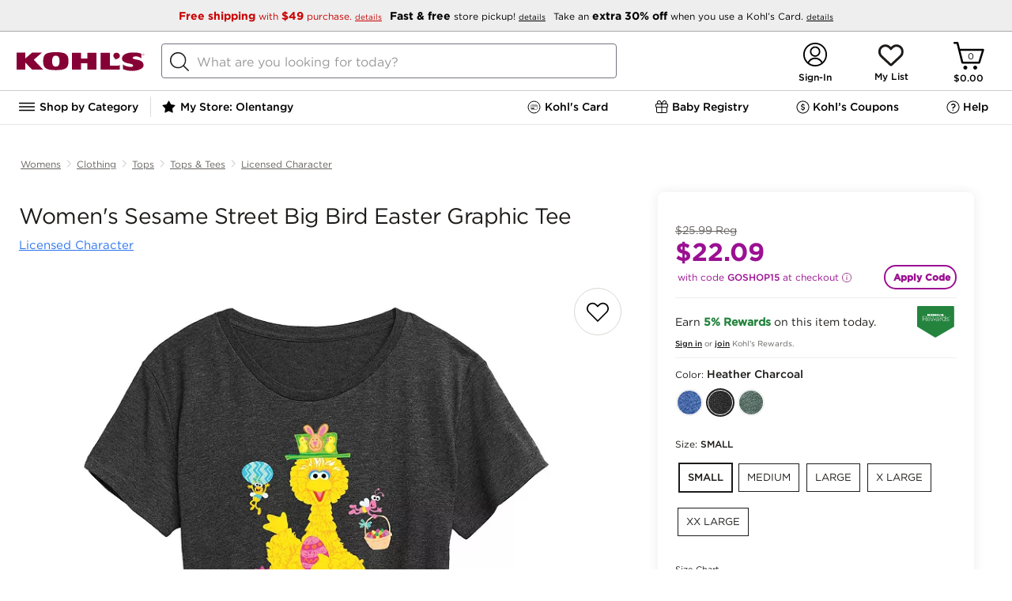

--- FILE ---
content_type: text/html; charset=utf-8
request_url: https://www.kohls.com/product/prd-6856173/womens-sesame-street-big-bird-easter-graphic-tee.jsp
body_size: 219363
content:

	<!DOCTYPE html>
	<html lang="en">
	<head>
		<title>Women's Sesame Street Big Bird Easter Graphic Tee</title>
		<meta name="viewport" content="initial-scale=1.0, maximum-scale=1.0, minimum-scale=1.0, user-scalable=0">
		
		
		
			<script type="text/javascript" src="https://www.kohls.com/public/513a2cf559d4347948c85e668a2ed087f723b7604ced"  ></script><script type="text/javascript">/* $inline deploy/environment.js */
/*! environment.js bundle */
(function() {var _global = this||(1,eval)('this');$env = _global.$env||{};$env.builds = $env.builds||{};if (!$env.builds['environment']) {$env.builds['environment'] = 1768501769458;$env.built = 1768501775047;$env.toString = function() { return 'Kjs core, built: ' + new Date(this.built); };}if ($env.resource) $env.resource('environment.js', {intact: false, loaded: (+new Date())});}).call((function() {return this;})());
/*! boot.fw.js */
(function(){var e=this||(0,eval)('this');$env=e.$env||{};$env.multiple=!!$env.$ns&&!!$env.$ns;if(!$env.multiple){$env.$global=e;$env.$config=!0;$env.namespace='Kjs';$env.core='Kohls';$env.useGlobals=!0;$env.idPrefix='K';$env.zBase=1e5;$env.bodyClass='kjs';$env.topLoad=!1!==$env.topLoad;$env.s={};$env.qSwitch=$env.qSwitch||{};$env.module={};$env.tpl={};$env.packages=$env.packages||{};$env.messages={};$env.$multipleLoad=function(e){e('Kjs',function(){Kjs.log.warn({msg:'msgMultipleEnv',count:e.$loadCount})})}}}).call(function(){return this}());
/*! boot.env.js */
(function(){var e=this||(0,eval)('this'),t=e.$env;t.$loadCount=(t.$loadCount||0)+1;if(t.$loadCount>1){t.multiple=!0;'function'==typeof t.$multipleLoad&&t.$multipleLoad(t)}else{var o=function(n,i,s){var r;if(n){(r=o.q[n]=o.q[n]||[]).$name=n;'function'==typeof i&&(s={ftn:i,exec:s});s&&s.ftn&&function(e,t){var o;if(t&&'object'==typeof t&&'function'==typeof t.ftn){o={ftn:t.ftn,opt:t.exec};t.isLIFO?e.splice(0,0,o):e.push(o);e.$n=(e.$n||0)+1;e.$nq=(e.$nq||0)+(e.$done?0:1)}}(r,s);if(r.$reset){r.$done=!1;r.$reset=!1}!1===o.qSwitch[n]||i&&!r.$done&&'boolean'!=typeof i||function(n,i){var s=(((t||o||{}).$ns||{}).errors||{}).exec,r=function(){var t,o,i;n.$t=0;for(;n.length;){t=n.shift();o=t.ftn;if(s){(i=t.opt||{}).info=(i.info||'Genesis queue')+' ($env.q:'+n.$name+')';s&&s(function(){o.call(n)},i)}else try{o.call(n)}catch(t){e.console&&console.error(t)}}n.$done=!n.$reset;n.$reset=!1};i?r():n.$t||(n.$t=setTimeout(r,10))}(r,!0===i);return{reset:function(){r.$reset=!0}}}r=[];for(var c in o.q)r.push(c);return r}
;t&&('object'!=typeof t||t.$config)||e.console&&console.error('BOOT: No framework configuration was provided!');o.q={};if('object'==typeof t){for(var n in t||{})t.hasOwnProperty(n)&&(o[n]=t[n]);t.$config&&(t=void 0)}o.resource=function(e,t){var n,i,s,r;if(e)'js'==(i=(n=e.split('/').pop().split('?')[0]).substring(n.lastIndexOf('.')+1))?s=n.replace(/-debug\.js$/,'.js'):'css'==i&&(s=n.replace(/-debug\.css$/,'.css'));else{s=t.key;i=t.type||(s?'js':'unknown')}r=o.resource.list[s]||{type:i,url:e||s,t:+new Date};o.resource.list[s]=Kjs.extend(r,t);return r};o.resource.list={};o.$conflict=t;e.$env=o;var i='googletag';(i=e[i]=e[i]||{}).cmd=i.cmd||[];e._googCsa=e._googCsa||function(){(e._googCsa.q=e._googCsa.q||[]).push(arguments)};e._googCsa.t=1*new Date;if('function'==typeof o.$boot){o.$boot(o);delete o.$boot}e.document&&function(){try{var t,n,i=e.document.cookie.split('; ');for(t=0;n=i[t]&&i[t].split('=');t++)if('kjsBTDebug'==n.shift()){o.kjsBTDebug=n.shift();+o.kjsBTDebug&&$env(o.namespace,function(){
var e=document.createElement('div');e.setAttribute('id','kjsBTDebug');e.setAttribute('class','KJS-BT-Debug');e.setAttribute('style','position:fixed;top:0;right:0;border:1px solid #cccccc;padding:2px 5px;z-index:100000;background-color:#ffffff;');var t=document.createElement('div'),o=document.createTextNode('ENVIRONMENT LOADED');t.appendChild(o);e.appendChild(t);document.body.append(e)})}}catch(e){o($env.namespace,function(){Kjs.log.warn('boot.env.js: Failed to create container for displaying data in UI in BlueTriangle synthetic environment')})}}()}}).call(function(){return this}());
/*! boot.guts.js v2.2.1 + revisions */
(function(){'use strict';var e=this||(0,eval)('this'),t=e.$env||{};if(!t.$ns){var n,r,o,i,c=!e.document,a='[object process]'==Object.prototype.toString.call(e.process),l=Array.prototype.slice,u=e.setTimeout,s=function(){},f=function(){var t=c?'':/(msie) ([\w.]+)/.exec(navigator.userAgent.toLowerCase())||[],n=!c&&(!!e.MSInputMethodContext&&!!document.documentMode),r=!c&&!!/(rv\:[\w.]+)/.exec(navigator.userAgent);if(t=!!t[1]){(t={})['le 5']=!(!document.all||document.compatMode);t['le 6']=!(!document.all||window.XMLHttpRequest);t['le 7']=!(!document.all||document.querySelector);t['le 8']=!(!document.all||document.addEventListener);t['le 9']=!(!document.all||window.atob);t['le 10']=!!document.all;t['eq 11']=n;t['ge 11']=n||r}return function(e){return e?t&&t[e]:!!t||r||n}}(),p=function t(n){var r,o,i,c,a,u,s=l.call(arguments,1),f=e.$env||{};if('boolean'==typeof n){i=n;n=s.shift()}n=n||{};for(;s.length;){c='function'==typeof(r=s.shift());for(o in r)if('prototype'!=o&&(c&&r.hasOwnProperty(o)||!c)&&(a=n[o],u=r[o],
f.extendFalsey?!a||u:void 0===a||void 0!==u))if(i&&'object'==typeof r[o]&&null!==n[o]&&r[o]!=n&&r[o]!=r&&n[o]!=r[o]&&n[o]!=e){'object'!=typeof n[o]&&(n[o]=Array.isArray(r[o])?[]:{});t(n[o],r[o])}else n[o]=r[o]}return n},v=function(e){var t='boolean'==typeof e,n=t?[e,{}]:[{}],r=l.call(arguments,t?1:0);return p.apply(this,n.concat(r))},d=function(e,t){e&&Object.keys(e).forEach(function(n){(void 0===e[n]||t&&''===e[n])&&delete e[n]});return e},m=function(e){e=e||{};for(var t in e)e.hasOwnProperty(t)&&delete e[t];return e},y=function(e){var t,n=l.call(arguments,1);if('boolean'==typeof e){t=e;e=n.shift()}function r(){}r.prototype=e||{};return p.apply(this,t?[!0,new r].concat(n):[new r].concat(n))},h=function(e,t){var n=l.call(arguments,2);return function(){return t.apply(e,n.concat(l.call(arguments)))}},g=function(e,t){var n=l.call(arguments,2);return function(){return t.apply(e,[this].concat(n,l.call(arguments)))}},b=function(t,n){var r=l.call(arguments,2);return function(o){
return!f()||o&&o.currentTarget?n.apply(t,[o].concat(r,l.call(arguments,1))):n.apply(t,[e.event].concat(r,l.call(arguments)))}},$=function(t,n){var r=l.call(arguments,2);return function(o){if(!f()||o&&o.currentTarget){o.stopPropagation&&o.stopPropagation();return n.apply(this,[y(t,{event:o})].concat(r,l.call(arguments,1)))}e.event.stopPropagation();return n.apply(this,[y(t,{event:e.event})].concat(r,l.call(arguments)))}},j=function(e,t){var n=l.call(arguments,2);return function(){var r=l.call(arguments),o=t.apply(this,[e].concat(n,r));e&&!1!==o&&('object'==typeof o?e.apply(o.context||this,r.concat(o.args||[])):e.apply(this,r))}},w=(r=function(e,t){var r=!(!e||e.done);if(e&&!e.done){e.isInterval?clearInterval(e.timer):t||clearTimeout(e.timer);e.done=!0;$env.retainTimers||delete n.reg[e.timer]}return r},o=function(){if(this.isInterval){this.invocations++;(this.ftn(this.iterations,this.t)||this.iterations&&!--this.iterations)&&r(this)}else{this.ftn();this.iterations--;r(this,!0)}},i=function(e){var t=v(e,{done:!1
}),r=h(t,o);if(1==t.iterations){t.t=t.t||1;t.timer=u(r,t.t);n.nTim++}else{t.isInterval=!0;t.t=t.t||250;t.invocations=0;t.timer=setInterval(r,t.t);n.nInt++}n.reg[t.timer]=t;return t},p(n={nTim:0,nInt:0,reg:{}},{clear:function(e){var t;if(e)t=r(n.reg[e]);else if(-1==e)for(e in n.reg)r(n.reg[e]);return t},set:i,reset:function(e){var t=n.reg[e];if(t&&!t.isInterval&&r(t)){n.nTim--;t=i(t)}return t}})),x=function(e,t,n){!0===e&&(e=0);if('number'!=typeof e){n=t;t=e;e=1}return w.set({ftn:t,iterations:e,t:n}).timer},I=e.performance&&performance.timeOrigin&&performance.now?function(){var e=performance.now(),t=new Date(performance.timeOrigin);t.setMilliseconds(t.getMilliseconds()+e);return+t}:function(){return+new Date},M=function(t){return(e.$env||{}).$ns||function(){var n=p(e.$env,t),r=n.namespace||'NS',o=n.core||'NS',i=e[r];n.namespace=r;n.core=o;n.jQuery1=e.jQuery||e.$;try{n.jQuery1().jquery||delete n.jQuery1}catch(e){delete n.jQuery1}i=p(i,{$env:n,core:o,global:e,noDOM:c,isNode:a,emptyFn:s,msie:f,extend:p,descend:v,
clean:d,drain:m,object:y,timers:w,_:x,bind:h,bindEx:g,bindEvent:b,bindProxy:$,bindF:j,now:I,toString:function(){return'[object '+r+']'}});e[r]=i;n.$ns=i;e.$env=n;n=void 0;i=void 0;return e.$env.$ns}()};'object'==typeof module&&module&&'object'==typeof module.exports?module.exports=M:'object'==typeof t.$api?$env.$api.guts=$env.$api.guts||M:M()}}).call(function(){return this}());
/*! boot.config.js */
!function(){if(!$env.multiple){var e=function(e){Object.keys(e).forEach(function(o){$env[o]=$env[o]||e[o]})};if($env.$env){for(;$env.$env.length;)e($env.$env.shift());delete $env.$env}e({devEnv:!0,resourceRoot:'/',serviceRoot:'/snb/',jsSubdomainURL:'',cssSubdomainURL:'',imageSubdomainURL:'',htmlSubdomainURL:'',jsScriptPath:'javascript/',jsModulePath:'javascript/deploy/',jsLoosePath:'javascript/',htmlFilePath:'javascript/',cssFilePath:'css/',imgFilePath:'css/images/',reportErrors:!1,modalCSS:'fancybox/jquery.fancybox-1.3.4.css',modalJS:'deploy/overlay.js',expiredSessionUrl:'/common/session_timeout.jsp',errorLogApiUrl:'${Kjs.global.location.origin}/uierrorLogging.jsp',googleMapsApiKey:'AIzaSyBSu56XY0uIviQMa40WAy8MSxsTPSYeJMA'})}}();
(function() {var resource = $env.resource('environment.js');var now = (+new Date());resource.loaded = resource.loaded||now;resource.parsed = now;resource.intact = true;})();
// ----- End of environment.js bundle -----
</script>

		
		
    
        <link rel="canonical" href="https://www.kohls.com/product/prd-6856173/womens-sesame-street-big-bird-easter-graphic-tee.jsp" />
    
    <meta content="text/html; charset=utf-8" http-equiv="Content-Type">
    
    
    
        <meta name="title" content="Women's Sesame Street Big Bird Easter Graphic Tee" />
        <meta name="description" content="She will love showing off her style with this Women's Sesame Street Big Bird Easter Graphic Tee." />
    

    <meta name="twitter:card" content="summary_large_image">
    <meta name="twitter:site" content="@kohls" />
    
     <meta property="fb:app_id" content="207826302581986" />
    
    <meta property="og:type" content="product" />
    <meta property="og:site_name" content="Kohl's" />
    <meta property="og:description" content="" />
    <meta property="og:title" content="Women's Sesame Street Big Bird Easter Graphic Tee" />
    <meta property="og:url" content="https://www.kohls.com/product/prd-6856173/womens-sesame-street-big-bird-easter-graphic-tee.jsp" />
    <meta property="og:image" content="https://media.kohlsimg.com/is/image/kohls/6856173_Heather_Charcoal?wid=1000&hei=1000&op_sharpen=1" />
    <meta property="og:price:currency" content="USD" />


		<style type="text/css">/* $inline pdpHeader.css */
@charset "UTF-8";@keyframes loadingSpinner{0%{transform:rotate(0deg)}to{transform:rotate(360deg)}}@keyframes loading{to{background-position:315px 0,0 0,0 190px,50px 195px}}.disabled{display:none!important}.pdp-image-view .close-button,.pdp-shipment-info-boss.vgc-addtobag{display:none}body{font-family:"Gotham 4r"}body #content{max-width:1440px;min-width:auto!important;width:100%;display:-ms-inline-flexbox;margin:0 auto}body .external{max-width:1440px;min-width:auto!important;padding:0 20px}body .pdp-content{max-width:1440px;min-width:auto!important;margin:0 auto}body .pdp-content .PDP_breadcrumb .bread-crupms{list-style-type:none;margin:0;padding:0;overflow:hidden;display:flex;justify-content:flex-start}body .pdp-content .PDP_breadcrumb .bread-crupms .divider-vertical{width:1px;height:11px;border-radius:4px;background-color:#ccc;margin-top:19px}body .pdp-content .PDP_breadcrumb .bread-crupms li{display:flex}body .pdp-content .PDP_breadcrumb .bread-crupms li a{display:block;font-family:"Gotham 4r";font-size:12px;font-stretch:normal;font-style:normal;font-weight:400;height:18px;letter-spacing:normal;line-height:1.5;margin:0 6px;padding:16px 0;text-align:center;text-decoration:underline;color:#676460}body .pdp-content #PDP_colGrid{display:grid;width:100%;min-height:600px;height:100%;grid-template-columns:62% 35%;-ms-grid-columns:62% 3% 35%;grid-gap:3%;display:-ms-grid}body .pdp-content .tabcontent{color:#000;max-height:0;overflow:hidden;position:relative;transition:max-height 0.5s}body .pdp-content .tabcontent.active{max-height:250px;overflow:hidden}body .pdp-content .tabcontent{border-bottom:1px solid #E6E6E6;font-family:"Gotham 4r";font-size:15px;font-weight:400;font-stretch:normal;font-style:normal;line-height:1.4;letter-spacing:normal;box-sizing:border-box;white-space:normal}body .pdp-content .tabcontent ul li{list-style:disc;margin:5px 0 5px 15px}body .pdp-content .tabcontent ul{margin:0 0 20px 20px}body .pdp-content .tabcontent .inner{padding:20px 10px 60px;max-width:735px}body .pdp-content .adv-container{max-width:1440px;min-width:auto!important}body .pdp-content .adv-container div{background-color:#91a991;min-height:200px;border-radius:10px;margin-bottom:10px}body #PDP_block1 .pdp-main-bazarvoice-ratings{padding:20px 0 0}body #PDP_block1 .pdp-title-container{padding:0 0 20px}body #PDP_block1 .pdp-title-container .early-access-badge{border-radius:2px;background:#24833D;font-family:"Gotham 4r",Helvetica,Arial;color:#FFF;font-size:12px;width:190px;text-align:center;padding:5px}body #PDP_block1 .pdp-title-container .product-title{font-family:"Gotham 4r",Helvetica,Arial;font-size:28px;font-weight:400;font-style:normal;font-stretch:normal;line-height:1.14;letter-spacing:-0.5px;color:#1D1B19;padding-left:4px;display:inline-block;max-height:64px;overflow:hidden}body #PDP_block1 .pdp-title-container .sub-product-title{height:11px;font-family:"Gotham 4r";font-size:15px;line-height:0.73;letter-spacing:normal;color:#222;margin-top:12px;padding-left:4px}body #PDP_block1 .pdp-title-container .sub-product-title a{color:#2C74EC;text-decoration:underline}body #PDP_block2 #product-specifications{box-sizing:border-box;box-shadow:0 0 15px 0 rgba(0,0,0,0.08);border-radius:8px;background-color:#fff;margin:0 auto;position:relative;padding:22px;min-height:750px}body #PDP_block2 #product-specifications.stickyPanel{position:sticky;position:-webkit-sticky;top:0}body .pdp-slider.hidden .slides{opacity:1}body .pdp-image.hidden{height:100%}body .pdp-image.hidden:after{animation:loadingSpinner 1400ms linear infinite;background-image:url([data-uri]);background-position:center;background-repeat:no-repeat;background-size:50px;content:"";height:100%;left:0;position:absolute;top:0;width:100%;z-index:-1}.pdp-content .creative_badge_block{box-sizing:border-box;margin:0 0 8px;text-transform:uppercase}.modal-overlay .pdp-content .creative_badge_block{display:none}.pdp-content .creative_badge_block .creativeBest,.pdp-content .creative_badge_block .creativeTop{display:inline-block;width:auto;height:auto;border:none;clear:both;margin-top:0;margin-bottom:0;position:relative}.pdp-content .creative_badge_block .creativeBest .creativeBadgeBest,.pdp-content .creative_badge_block .creativeBest .creativeBadgeTop,.pdp-content .creative_badge_block .creativeTop .creativeBadgeBest,.pdp-content .creative_badge_block .creativeTop .creativeBadgeTop{font-family:"Gotham 4r",Arial,Helvetica,sans-serif;font-size:0.6rem;text-align:center;color:#2C74EC;border:1px solid;border-radius:2px;padding:4px 10px;display:inline-block;line-height:normal;width:auto;height:auto;line-height:normal;margin-left:0;margin-right:0;position:relative;top:0}.product_boss_tmpl .product_boss_tmpl input#addtobagID{background-color:#1D1B19!important;background-position:18% 45%!important;border-radius:30px;height:56px}.pdp-slider.hidden .slider-image-box,.pdp-product-swatch,.bodypdp-main-bazarvoice-ratings{background:linear-gradient(45deg,white,10%,#ccc);background-color:#ededed;background-repeat:no-repeat;animation:loading 1.5s infinite}.pdp-slider.hidden .video .slider-image-box{background:none}@media only screen and (max-width:843px){body #PDP_block1 .pdp-title-container .product-title{font-size:24px}body #PDP_block1 .pdp-title-container .sub-product-title{margin-top:0;font-size:12px}}@media only screen and (max-width:728px){body .pdp-additional-links,body #backArrow,body .flex-direction-nav,body .pdp-image div,syndigo-mosaic-modal{display:none}ul.bread-crupms li.pdp-breadcrumb-name:nth-child(3),ul.bread-crupms li.pdp-breadcrumb-name:nth-last-child(-n+2){flex-shrink:0!important}ul.bread-crupms li.pdp-breadcrumb-name:nth-last-child(-n+2) a{overflow:visible;text-overflow:initial}body .pdp-content .PDP_breadcrumb .bread-crupms li a{height:auto;line-height:1}.pdp-slider.hidden:after,body .slider-image.active:after{animation:loadingSpinner 1400ms linear infinite;background-image:url([data-uri]);background-position:center;background-repeat:no-repeat;background-size:50px;content:"";height:100%;left:0;position:absolute;top:0;width:100%;z-index:-1}body .pdp-content .creative_badge_block{padding:0 14px}body #PDP_block1 .pdp-title-container .product-title{letter-spacing:-0.01em}body #PDP_block1 .pdp-title-container .sub-product-title{max-width:70%;margin-top:5px;line-height:14.4px}body #backButton{flex-grow:0;flex-shrink:0}body div.pdp-content .PDP_breadcrumb .bread-crupms{margin:0;padding:0 6px}body div.pdp-content .PDP_breadcrumb .bread-crupms li{flex-grow:1;flex-shrink:200;min-width:0;position:relative}body div.pdp-content .PDP_breadcrumb .bread-crupms li a{overflow:hidden;text-overflow:ellipsis;white-space:nowrap;width:100%}body div.pdp-content .PDP_breadcrumb .bread-crupms .next-arrow:after{content:"/";position:absolute;top:50%;transform:translateY(-50%)}body .pdp-image{height:auto}body .pdp-slider.hidden .slides{opacity:0}body .slides{max-height:400px}body .slider-image .slider-image-box{height:auto;width:100%;border:0!important}body .pdp-slider{width:100%;margin:0 auto}body .pdp-slider-cnt{height:auto;overflow:hidden;width:100%}body .pdp-slider .slider-image.video img{margin:0 auto;left:0}body .slider-image{width:100vw;padding:0}body .pdp-image-view{height:auto;min-height:100vw}body .slider-image img{width:100vw;max-width:400px;min-height:400px}body .slides{max-height:400px}body .pdp-content #PDP_colGrid{display:inline-block;grid-template-columns:100%;position:relative;z-index:9}body .pdp_container .pdp-content .tabcontent .inner{padding-bottom:50px}body #PDP_block1,body #PDP_block2,body #PDP_product_details{box-sizing:border-box;max-width:100%;min-height:0;padding:0;position:relative;width:auto!important;z-index:1}body div.pdp-content .PDP_breadcrumb{margin:0}body #PDP_block1 .pdp-title-container{display:flex;justify-content:space-between;flex-wrap:wrap;margin-bottom:6px;padding:0 10px 0}body .pdp-image.hidden:after{background-image:none}.bodypdp-main-bazarvoice-ratings{min-height:32px}.slider-image-box{background:none;animation:none}}@media only screen and (max-width:728px){body #PDP_block1 .pdp-title-container .product-title{font-size:14px}}@font-face{font-family:"Gotham SSm 5r";src:url(829D64D85CE50D8A4.eot);src:local("?"),url(829D64D85CE50D8A4.eot?#hfj) format("embedded-opentype"),url([data-uri]);font-weight:normal;font-style:normal}@font-face{font-family:"Gotham 4r";src:url(FB3BD7E69CD602801.eot);src:local("?"),url(FB3BD7E69CD602801.eot?#hfj) format("embedded-opentype"),url([data-uri]);font-weight:normal;font-style:normal}@font-face{font-family:"Gotham 5r";src:url(32D33E207BDBD7AAC.eot);src:local("?"),url(32D33E207BDBD7AAC.eot?#hfj) format("embedded-opentype"),url([data-uri]);font-weight:normal;font-style:normal}@font-face{font-family:"Gotham 7r";src:url(5BE87D4A4775C04E9.eot);src:local("?"),url(5BE87D4A4775C04E9.eot?#hfj) format("embedded-opentype"),url([data-uri]);font-weight:normal;font-style:normal}@font-face{font-family:"Gotham 8r";src:url(04C1D4CA4EFF6227C.eot);src:local("?"),url(04C1D4CA4EFF6227C.eot?#hfj) format("embedded-opentype"),url([data-uri]);font-weight:normal;font-style:normal}@font-face{font-family:"Gotham MediumItalic";src:local("?"),url(data:;base64,[base64]/b6m0AAAAAL9vu4H/ff84BMUDmgACAAkAAgAAAAAAAAABAAAC2v84AEYE7v99/[base64]//wDXgA+ArYAGQENAGQBuABGAbj/xwGuAHYChgBTASX/ygGbADUBJQAJAgn/fQLUAEQBlABeAl7/5QJd//cCjwAUAl///wKCAEICWAAeApAAIgKCABMBKAALASj/ywKAAEoCgAA+AoAAJgIdAGID1AA6Avv/zgLNABMC2gBLAwcAEwKUABMClQATAw4ASgL0ABMBPQAaAjT/4wLTABMCagATA2QAEwMSABMDRABMAqIAEwNEAEwC0wATAn3//wJqAG0C+gBWAtEAggRKAIgCuv/VAo8AawKp/+0Bxv/+AgkAfwHG/8AB9ABiAlj/jQH0AQYCRwANApwABQIxACwCnAAsAlgALAGMACECmv/nAmoABQEeAAwBHf+DAkYABQEeAAwDtgAFAmkABQKGAC0CnP/aApwALAGcAAUB8v/wAZkAQAJqADACRQBWA1UAXAI8/9QCSf/KAir/6AHnADIBSwCHAef/1wHvAEEC+//OAvv/0QLaAEsClAATAxIAEwNEAEwC+gBWAkcADQJHAA0CRwANAkcADQJHAA0CRwANAjEALAJYACwCWAAsAlgALAJYACwBHgAMAR4ADAEeAAwBHgAMAmkABQKGAC0ChgAtAoYALQKGAC0ChgAtAmoAMAJqADACagAwAmoAMAGbAHMBpQBYAkIARQJ+//YCeAA2AesAgQI1AFwCdAAFAz4ASwM+AEsCuQB2AfQA3QH0AK4EJf/MA0T/6QJn//kCxAA5A0QATAM+AEsBhgA1AY4ANgMZACEDtAANAob/0AIdACABLwAJBDcAIQIa/+UENwAhAl0ALgJdAAMDLwAJASwAAAL7/84C+//OA0QATARIAEsECQAtAhIANQOEADUCDABuAgwAWwElAG0BJQBdAkn/ygKPAGsCEf+HAsUAHAFiAC4BYgADAqsAIQKrACEBoQARASUARQEl/8oCDf/KBO4APgL7/84ClAATAvv/zgKUABMClAATAT0AGgE9ABoBPQAaAT0AGgNEAEwDRABMA0QATAL6AFYC+gBWAvoAVgEeAAwB9ACnAfQAnQH0AKgB9ADLAfQBFQH0APwB9AA0AfQAkAH0AEEB9ADLAo8AMgFYACkCff//AfL/8AKPAGsCSf/KAqsAEwKc/9oCqf/tAir/[base64]/[base64]/[base64]/Mz82MC45NlI0MTMiJyImLSYsMioyLR4yLhUVLBVHLjAyMh8lHy4sQCssKiUZJSU5OTcyOz85LCwsLCwsKi0tLS0VFRUVLjAwMDAwLi4uLh8gKzAvJSovPj40JiZQPy41Pz4dHjtHMCkXUShRLS09Fzk5P1JNKEQnJxYWLDEoNRsbMzMfFhYnXzkyOTIyGBgYGD8/[base64]/[base64]/ATEBQgFTAWEBeAF+AZICxwLJAt0DfgOpA7wDwCAUIBogHiAiICYgMCA6IEQhIiEmIhUiGiJI+wL//wAAACAAoACnAK0AtAC6AL8A2AD4ATEBQQFSAWABeAF9AZICxgLJAtgDfgOpA7wDwCATIBggHCAgICYgMCA5IEQhIiEmIhUiGSJI+wH////jAAAAAAAAAAAAAAAAAAAAAP+Z/5T/VP93/zf/YP8LAAD+BAAA/KD87vzX/[base64]/[base64]//AAAAIACgAKcArQC0ALoAvwDYAPgBMQFBAVIBYAF4AX0BkgLGAskC2AN+A6kDvAPAIBMgGCAcICAgJiAwIDkgRCEiISYiFSIZIkj7Af///+MAAAAAAAAAAAAAAAAAAAAA/5n/lP9U/3f/N/9g/wsAAP4EAAD8oPzu/[base64]/AH4AgACBANoA3ACuAMsA1ADOAM8A0ADTAMwA0gCsAK0AuACqAKsAuQCCALYAhwC3AJwAALgAACxLuAAJUFixAQGOWbgB/4W4AEQduQAJAANfXi24AAEsICBFaUSwAWAtuAACLLgAASohLbgAAywgRrADJUZSWCNZIIogiklkiiBGIGhhZLAEJUYgaGFkUlgjZYpZLyCwAFNYaSCwAFRYIbBAWRtpILAAVFghsEBlWVk6LbgABCwgRrAEJUZSWCOKWSBGIGphZLAEJUYgamFkUlgjilkv/[base64]/hbgARB25AAkAA19eLbgACywgIEVpRLABYC24AAwsuAALKiEtuAANLCBGsAMlRlJYI1kgiiCKSWSKIEYgaGFksAQlRiBoYWRSWCNlilkvILAAU1hpILAAVFghsEBZG2kgsABUWCGwQGVZWTotuAAOLCBGsAQlRlJYI4pZIEYgamFksAQlRiBqYWRSWCOKWS/[base64]/[base64]//P+eAogC9gAGAA8APQCwuAA+L7gAPy+4AD4QuAAd0LgAHS+4AD8QuAA13LoAAAAdADUREjm5AAMAA/[base64]/KxgoR184BQkFElcUMk4fUxk2IDUnPSoXKkllOgYdV2oCMisaJBIBOAEOGSETGiMS/mANOy9MIy0Kww8gKjcmLU04IAE7RgwuIFIXIgm6DiIrOCQvTzgfYgAAAAAFAD7/[base64]/VxsriI3JxUdM0cqITcnFh0zR0IYJy8XJiwYJzAXJSwBYhgmMBcmKxgmMBcmK/5UFyg3IShMOyQWKDchKEw8JALE/UQBWhYpNyEnTDwkFik3ISdMPCQAAwAZ//IClgLIAAgAGAA/AHy7AAYABAAhAAQruwAWAAQAJwAEK7sAMQAEAA4ABCu6ADYAIQAxERI5ALgAAEVYuAAsLxu5ACwACT5ZuAAARVi4ABwvG7kAHAAFPlm4AABFWLgAPy8buQA/AAU+WbgAHBC5AAAAAvS4ACwQuQARAAL0ugA2AD8ALBESOTAxNzI3Jw4BFRQWEz4DNTQmIyIOAhUUFhMOASMiLgI1NDY3LgE1ND4CMzIeAhUUDgIHFz4BNxcGBxcH/k5Pe01EOY0qNiANKSYVIxoOD5E0bUEvTzkhZm8TFR44Ti8pRDAbEy5NOmIZLhdNOTlLW1w+qxhNKigyAVANHBweERwrDxohExQt/oMqLBkvRCxGeCIgPx4mRTQeGCs7Ixo1Mi4ShxtBJTRZP2g6AAAAAQBkAZEBRAK8AAQAKQC4AAMvuAAARVi4AAAvG7kAAAAJPlm4AABFWLgAAi8buQACAAk+WTAxEzMHAyO6igGfQAK8Bf7aAAAAAQBG/3IB/gLLABEAFbsADgADAAMABCsAuAAIL7gAAC8wMRcuATU0PgI3Fw4DFRQWF/tSYzNklGEsUXdOJkw3jkSwbk+UgWwnWiReanM6Voo6AAAAAf/H/[base64]/v26/AAAAAAH/yv9vALMAiQAMACYAuAAFL7gADC+4AABFWLgAAy8buQADAAU+WboABAAMAAUREjkwMQc+ATcjNzMHDgMHNjY1CDQlhR8LIjA9J14IMCaJdCs8JxUDAAABADUA9wF9AW4AAwANALsAAQABAAIABCswMRMhByFVASgg/tgBbncAAQAJAAAAswCJAAMAGgC4AABFWLgAAi8buQACAAU+WbkAAAAB9DAxNzMHIy6FJYWJiQAAAAH/ff+AAqUDHgADAAsAuAAAL7gAAi8wMQEzASMCMXT9THQDHvxiAAACAET/9AK8AsgADwAjAFm4ACQvuAAlL7gAH9y5AAUAA/S4ACQQuAAV0LgAFS+5AA0AA/QAuAAARVi4ABovG7kAGgAJPlm4AABFWLgAEC8buQAQAAU+WbkAAAAB9LgAGhC5AAgAAfQwMSUyPgI1NCYjIg4CFRQWFyIuAjU0PgIzMh4CFRQOAgFTM1Y+I0tFM1Y+I0s8PGFEJTRgiVY8YUMlNGCJYz1fdjlPXD1fdjlPXG8pSmg/T55+TylKaD9Pnn5PAAAAAQBeAAABlQLBAAYALwC4AABFWLgAAy8buQADAAk+WbgAAEVYuAAFLxu5AAUABT5ZugAAAAUAAxESOTAxEwcnNzMDI/iFAs9VvXoCPSJqPP0/AAAAAf/lAAACYALGABwATbsAEwADAAQABCu6ABoABAATERI5ALgAAEVYuAAOLxu5AA4ACT5ZuAAARVi4ABsvG7kAGwAFPlm4AA4QuQAHAAH0uAAbELkAGQAB9DAxNQE+ATU0JiMiBgcnPgEzMh4CFRQOAgcFIQchAXU2NjgyM1YoTTKAUTNUPCERJj0r/vwBRx39/mQBDCdEJiguMyhPNkUbMUQpIDg3Nx+8bAAAAAH/9//[base64]/ullWwHJ/kFlnQAAAf////[base64]/tU1EzEWMVE6ICtQcAsTIi4aRyosFiYxGzA8EA00AU5toQcJHDRKLTNeRyoAAgBC//[base64]/[base64]/mEdM0cqKUAwIAkTSi4kRjYiGzJEKEVcEBJNOSlKOSIAAAACABP/9AJuAsgAEQA4AIe4ADkvuAA6L7gAM9y5AAUABPS4ADkQuAAo0LgAKC+5AA8AA/[base64]/8v/[base64]/Iyw1GzA/JC0z/sw5Z49WYa+ETjhffkZNcEskLiYlMBYrPyg7ZEkpLyNJGfc2PSBBYD8/cVQySHuhWU6CXTMWFyEaFwAAAAL/zgAAAqwCwQACAAoAQAC4AABFWLgAAy8buQADAAk+WbgAAEVYuAAFLxu5AAUABT5ZuAAARVi4AAkvG7kACQAFPlm7AAAAAQAHAAQrMDEBCwETMxMjJyEHIwIELcSsdnd+G/61dYUBFgEb/uUBq/0/[base64]/rFtOjMoK8ABKDc0JSq6AScaLT0kSFsPEkQ5L004HwAAAQBL//[base64]/t3b7cDAvJmI5KkAXHB/+JAJMMSpMgE+MNz9EAAAAAQATAAAC0QK8AAsAQwC4AABFWLgAAC8buQAAAAk+WbgAAEVYuAAKLxu5AAoABT5ZuwAFAAEABgAEK7gAABC5AAIAAfS4AAoQuQAIAAH0MDETIQchByEHIQchByHPAgIe/nkxAVse/qUyAY0e/fkCvG63bbxuAAAAAQATAAAC2AK8AAkAOQC4AABFWLgAAC8buQAAAAk+WbgAAEVYuAAILxu5AAgABT5ZuwAFAAEABgAEK7gAABC5AAIAAfQwMRMhByEHIQchAyPPAgke/nIzAWEe/p9MfAK8cL9w/uMAAAABAEr/9AMRAsgAKQBNuwAaAAMABQAEKwC4AABFWLgACi8buQAKAAk+WbgAAEVYuAAALxu5AAAABT5ZuwAmAAEAIwAEK7gAChC5ABUAAfS4AAAQuQAfAAH0MDEFIi4CNTQ+AjMyHgIXBy4DIyIOAhUUHgIzMjY/[base64]/rdPfAK8/t0BI/1EASf+2QAAAAABABoAAAFSArwAAwAlALgAAEVYuAAALxu5AAAACT5ZuAAARVi4AAIvG7kAAgAFPlkwMRMzAyPWfLx8Arz9RAAAAf/j//YCWQK8ABkAKwC4AABFWLgAEC8buQAQAAk+WbgAAEVYuAAALxu5AAAABT5ZuQAHAAH0MDEXIiYnNx4BMzI2Nz4DNxMzAw4DBw4BvklyIFoaQCwgNBQKERAPCG1/[base64]/p4BYv7V/m8BSI66AAAAAAEAEwAAAh0CvAAFACsAuAAARVi4AAAvG7kAAAAJPlm4AABFWLgABC8buQAEAAU+WbkAAgAB9DAxEzMDIQchz3yeAXAf/hUCvP20cAABABMAAAN/ArwADABvALgAAEVYuAAALxu5AAAACT5ZuAAARVi4AAMvG7kAAwAJPlm4AABFWLgABS8buQAFAAU+WbgAAEVYuAALLxu5AAsABT5ZugACAAUAABESOboABwAFAAAREjm6AAkABQAAERI5ugAKAAUAABESOTAxEzMTATMDIxMBIwsBI899egEsjbx9h/7MBIGGewK8/rUBS/1EAfb+tgFI/gwAAAAAAQATAAADLQK8AAkAWwC4AABFWLgAAC8buQAAAAk+WbgAAEVYuAADLxu5AAMACT5ZuAAARVi4AAUvG7kABQAFPlm4AABFWLgACC8buQAIAAU+WboAAgAFAAAREjm6AAcABQAAERI5MDETMxsBMwMjCwEjz3Lthnm8Z/WIegK8/hEB7/1EAf3+AwAAAAACAEz/9AMmAsgAEwAnAFm4ACgvuAApL7gAI9y5AAUAA/S4ACgQuAAZ0LgAGS+5AA8AA/[base64]/9oDJgLIABcALwCFuAAwL7gAMS+4ADAQuAAg0LgAIC+4ADEQuAAq3LoABgAgACoREjm5AAkAA/[base64]/APT0AAAAAAH////2Ao8CxgAzAGW4ADQvuAA1L7gAL9y5AAoAA/S4ADQQuAAU0LgAFC+4AC8QuAAd0LgAFBC5ACUAA/[base64]/ennsCSnJy/bYAAAAAAQBW//UDGwK8ABoARrsACwADAAMABCsAuAAARVi4AAYvG7kABgAJPlm4AABFWLgAFC8buQAUAAk+WbgAAEVYuAAALxu5AAAABT5ZuQAOAAH0MDEFIiY1NDcTMwMOARUUFjMyNz4BNxMzAwYHDgEBWXyHEGJ7ZwUFSklONRknDWt7cCRJK3ELfGs4NwFx/n4RJhY8SzUZSDIBjv5fhkkrLAAAAAABAIL/+wMvArwABgBAALgAAEVYuAAALxu5AAAACT5ZuAAARVi4AAMvG7kAAwAJPlm4AABFWLgABS8buQAFAAU+WboAAgAFAAAREjkwMRMzEwEzASOChD8BX4v+I20CvP3pAhf9PwAAAAEAiP/[base64]/k9xJP7SbwK8/fkCCf33Agf9PwHx/g8AAf/VAAADDQK8AAsAWwC4AABFWLgAAS8buQABAAk+WbgAAEVYuAAELxu5AAQACT5ZuAAARVi4AAcvG7kABwAFPlm4AABFWLgACi8buQAKAAU+WboAAwAHAAEREjm6AAkABwABERI5MDEBAzMXNzMBEyMLASMBMKGKcOae/rCminbwngFrAVH6+v6g/qQBBf77AAAAAAEAawAAAwoCvAAIAEAAuAAARVi4AAEvG7kAAQAJPlm4AABFWLgABC8buQAEAAk+WbgAAEVYuAAHLxu5AAcABT5ZugADAAcAARESOTAxAQMzEwEzAQMjAQeciGoBFZj+dUd7ARYBpv7EATz+Tf73AAAB/+0AAALkArwACQA5ALgAAEVYuAADLxu5AAMACT5ZuAAARVi4AAgvG7kACAAFPlm4AAMQuQABAAH0uAAIELkABgAB9DAxNwEhNyEHASEHIQUCF/59HgItGf3pAZQd/cJbAfRtW/4MbQAAAAAB//7/fgIRArwABwAoALgAAEVYuAAALxu5AAAACT5ZuwAFAAIABgAEK7gAABC5AAIAAvQwMRMhByMDMwch3QE0GsCswBn+zAK8X/2AXwAAAAEAf/+AAbgDHgADAAsAuAAAL7gAAi8wMRMzEyN/ZdRlAx78YgAAAAAB/8D/fgHTArwABwAoALgAAEVYuAAELxu5AAQACT5ZuwABAAIABgAEK7gABBC5AAIAAvQwMQczEyM3IQMhJsCswBkBNN/+zCMCgF/8wgAAAAEAYgHtAeYCvQAGACYAuAACL7gABS+4AABFWLgAAC8buQAAAAk+WboABAACAAAREjkwMQEzFyMnByMBMVVgVEOJZAK90ISEAAH/jf9gAgP/vgADAA0AuwABAAIAAgAEKzAxByEHIVkCXBn9o0JeAAABAQYCUwG0AvcAAwAVALgAAS+4AAIvugAAAAIAARESOTAxATcXIwEGcT1TAsYxpAACAA3/[base64]/[base64]/9AI6AhsAIwBDuwAYAAQABQAEKwC4AABFWLgACi8buQAKAAc+WbgAAEVYuAAALxu5AAAABT5ZuAAKELkAEwAB9LgAABC5AB0AAfQwMQUiLgI1ND4CMzIeAhcHLgEjIg4CFRQeAjMyNjcXDgEBHjNYQiUyVnE/KkQ0Jg5eFTozJEEyHhQiLRooPyBAKl4MIT1XNkFzVjIUISsYQCItIjpMKh8xIhIfHE8mLgAAAAIALP/[base64]/[base64]/[base64]/5/9eApQCGwAPADoAYbsADQADACYABCsAuAAARVi4ADEvG7kAMQAHPlm4AABFWLgAKy8buQArAAc+WbsAFwACABAABCu7AAAAAgAhAAQruAArELkACAAC9LoAHgAhAAAREjm6ADIAKwAIERI5MDElMj4CNTQmIyIOAhUUFhMiJic3HgEzMjY3PgE/AQ4BIyIuAjU0PgIzMh4CFzczAw4DBw4BASgkQzMeRTskQDEdRwFOjjNDKmU2Kz8XFBkKCSpTOCdJOSIyUmk3JTgpHQsZeXQKExUZDyVkjR0xQCMzQx0xQyU5OP7RKyZUICMYFxQ0IyAmKhkxRy5CcFIuEh4mFF/[base64]/7XAAACAAwAAAFNAtQAAwAHAC8AuAAARVi4AAAvG7kAAAAHPlm4AABFWLgAAi8buQACAAU+WbsABQABAAYABCswMRMzAyMTMwcjmnmOeb6DIIICEP3wAtRzAAAAAv+D/[base64]/vZ/[base64]/7gASUNHQsoK0k7/[base64]/7gASUNHQsoK0k7/tcAAgAt//QCWQIbAA8AIwBZuAAkL7gAJS+4AB/[base64]/[base64]/gAAAAACACz/[base64]/w//[base64]/[base64]/CBAGKRFpEwAAAAABADD/[base64]/fBEIC8AAAAAAQBW//wCcAIQAAYAQAC4AABFWLgAAC8buQAAAAc+WbgAAEVYuAADLxu5AAMABz5ZuAAARVi4AAUvG7kABQAFPlm6AAIABQAAERI5MDETMxsBMwEjVn0m84T+nG0CEP5+AYL97AAAAAABAFz//[base64]/ewBaf6XAAAAAAH/1AAAAmICEAALAFsAuAAARVi4AAEvG7kAAQAHPlm4AABFWLgABC8buQAEAAc+WbgAAEVYuAAHLxu5AAcABT5ZuAAARVi4AAovG7kACgAFPlm6AAMABwABERI5ugAJAAcAARESOTAxEyczFzczARMjJwcj4XqCS5yS/wB9gk+nkwET/amp/vf++bS0AAAAAAH/yv9dAnACEAASAC8AuAAARVi4AAsvG7kACwAHPlm4AABFWLgADi8buQAOAAc+WbsABwACAAAABCswMRciJic3HgEzMjY3AzMbATMBDgFBJjgZQA4lERcpGk18LOmE/qs1ZaMTEVkKDRgjAhL+eQGH/eFRQwAAAAH/6AAAAj0CEAAJADkAuAAARVi4AAMvG7kAAwAHPlm4AABFWLgACC8buQAIAAU+WbgAAxC5AAEAAvS4AAgQuQAGAAL0MDEnASE3IQcBIQchAQGE/uMaAb0W/nsBKxv+NlMBWmNT/[base64]/MTZRNhwCUgQXKDonNEUsFgQILSISJBEULBQkLxQAAAAAAQCH/4AA6AMeAAMAFbsAAQAEAAAABCsAuAAAL7gAAi8wMRMzESOHYWEDHvxiAAAAAf/X/[base64]/MTZRNhwCAAEAQQDkAdABfwAZACcAuAADL7gADC+4ABAvuAAZL7gAEBC5AAkAAvS4AAMQuQAWAAL0MDETPgEzMhYXHgEzMjY3Fw4BIyImJy4BIyIGB0EaRCwZIRETFA0VHg9EGkUrGiASExQMFR8PAQQ4QhEODwwgGyA4QhEODg0hGgAE/[base64]/uUBq/0/qakAAAAD/[base64]/7lAbAvHRUdLx0VHRUbLBktIhQ4KSM5D/1YqakAAAEAS/[base64]/[base64]/UQB/f4DAAQATP/0AyYDbAADAAcAGwAvAKe4ADAvuAAxL7gAMBC4ACHQuAAhL7gAMRC4ACvcugABACEAKxESOboAAwAhACsREjm5AA0AA/S6AAUAKwANERI5ugAHACEAKxESObgAIRC5ABcAA/[base64]/W81VGo2K0o2HjVUajYsSTYecS9ScUFPl3RHL1NwQVCWdEcAAwBW//[base64]/P98azg3AXH+fhEmFjxLNRlIMgGO/l+GSSssAAAAAAMADf/[base64]/AS4BIyIGFRQWByIuAjU0PgIzMhYXNz4BNTQmIyIGByc+ATMyFhUUBgcDIzcOAQG3bJlpRBw0Kx8GBhk8Iz1FLQgiOysZIz9WMyxPIwMDAzY9KEkgFCleNmlrBgVPdxIjUgL3MXP9+xQjLRgXCAw1KiMlWRUlNiEuRzAZDgwLDBIMIysQDWQRE1ZOEyQU/tdFJSsAAAAAAwAN//[base64]/VjMsTyMDAwM2PShJIBQpXjZpawYFT3cSI1ICxjGk/fsUIy0YFwgMNSojJVkVJTYhLkcwGQ4MCwwSDCMrEA1kERNWThMkFP7XRSUrAAMADf/[base64]/VjMsTyMDAwM2PShJIBQpXjZpawYFT3cSI1IC5ZJDQ/37FCMtGBcIDDUqIyVZFSU2IS5HMBkODAsMEgwjKxANZBETVk4TJBT+10UlKwAEAA3/[base64]/AS4BIyIGFRQWByIuAjU0PgIzMhYXNz4BNTQmIyIGByc+ATMyFhUUBgcDIzcOAfN7IHvneyF6vRw0Kx8GBhk8Iz1FLQgiOysZIz9WMyxPIwMDAzY9KEkgFCleNmlrBgVPdxIjUgLJdnZ2/fsUIy0YFwgMNSojJVkVJTYhLkcwGQ4MCwwSDCMrEA1kERNWThMkFP7XRSUrAAADAA3/[base64]/VjMsTyMDAwM2PShJIBQpXjZpawYFT3cSI1ICbjhCEQ4PDCAbIDhCEQ4ODSEa/gAUIy0YFwgMNSojJVkVJTYhLkcwGQ4MCwwSDCMrEA1kERNWThMkFP7XRSUrAAAEAA3/[base64]/AS4BIyIGFRQWByIuAjU0PgIzMhYXNz4BNTQmIyIGByc+ATMyFhUUBgcDIzcOAQGGHicbGR4nGxgxORQiLRoxORQiLcIcNCsfBgYZPCM9RS0IIjsrGSM/VjMsTyMDAwM2PShJIBQpXjZpawYFT3cSI1ICgi4dFhwuHRYcMDcqGS0iFDcqGi0hFP38FCMtGBcIDDUqIyVZFSU2IS5HMBkODAsMEgwjKxANZBETVk4TJBT+10UlKwABACz/WwI6AhsAJQBhuwAWAAQAAwAEK7oAJQADABYREjkAuAAkL7gAAEVYuAAILxu5AAgABz5ZuAAARVi4ACIvG7kAIgAFPlm5ABsAAfS6AAAAIgAbERI5uAAIELkAEQAB9LoAJQAkAAgREjkwMTMuATU0PgIzMh4CFwcuASMiDgIVFB4CMzI2NxcOAQcjByfMR1kyVnE/KkQ0Jg5eFTozJEEyHhQiLRooPyBAKV1CAWtdF3NVQXNWMhQhKxhAIi0iOkwqHzEiEh8cTyUuAZksAAAAAAMALP/[base64]/7cDRcpPE08UzxJGRpNHyogPFY1OnNbOCA3SyscOR0AAAADACz/[base64]/IjomYkU3WT4iLVNyRTNONhwMCwLGMaT+3A0XKTxNPFM8SRkaTR8qIDxWNTpzWzggN0srHDkdAAAAAwAs//[base64]/[base64]/fAAAgAMAAABGgL3AAMABwAiALgAAS+4AABFWLgABi8buQAGAAU+WbsAAwACAAQABCswMRM3FyMHMwMjbHE9Uy15jnkCxjGkQ/3wAAAAAAIADAAAAY0C5QAGAAoANwC4AABFWLgABy8buQAHAAc+WbgAAEVYuAAJLxu5AAkABT5ZuwABAAEAAwAEK7gAAxC4AAXQMDETMxcjJwcjFzMDI89xTVs6YGRmeY55AuWSQ0ND/[base64]/7XAAMALf/0AlkC9wADABMAJwB/[base64]/gokOUgkQ0kkOkgjQ0lpJEFYNDxwVjQkQVk0PHBWMwAAAwAt//[base64]/[base64]/4KJDlIJENJJDpII0NJaSRBWDQ8cFY0JEFZNDxwVjMAAAAEAC3/[base64]/gokOUgkQ0kkOkgjQ0lpJEFYNDxwVjQkQVk0PHBWMwADAC3/9AJZAukAGQApAD0AhbgAPi+4AD8vuAA53LgADdC4AA0vuAA5ELkAHwAE9LgAPhC4AC/[base64]/[base64]/2iVUkVMRcBIP7bDB4LKCtJOwEp/fBEIC8AAAAAAgAw//[base64]/[base64]/aJVSRUxFwEg/tsMHgsoK0k7ASn98EQgLwAAAAMAMP/[base64]/fBEIC8AAQBzAO4BsQK8AAsABwC4AAovMDETBzcXNzMHNwcnAyPvfBR1Gk8wfBR3QUgCAQlHCYaGCUcJ/u0AAAAAAgBYAXkBpgLEAA8AIwBMuAAkL7gAJS+4AB/[base64]/[base64]/RzBVckIHDQYeWCUsOhFcDiIXgAgtRCBBJWVFGRUjWAINAiM4SCcmOxFnHW9LQXJUMAFNXhE2ID8WIQv+uB4aUSIuA1gAAf/[base64]/suAUcd/e9OGLBoaWI2IyNCM0IgJhIRETAeVGirawAAAAACADb/[base64]/[base64]/UQAAAEABf/[base64]/SBZXTTcqNEgSg3mHDyoeIVo2ME02HWFLGSwhEylUflVeARQhLRkmNQpTFEsyKi9KRP4UAfY2Uh4gJRwwQidNYRcJGSQuHi9QOiACAAAABABL//[base64]//[base64]/MAAAEXQK8AAMAEwBmALgAAEVYuAAELxu5AAQACT5ZuAAARVi4AA4vG7kADgAFPlm4AABFWLgAEi8buQASAAU+WbsAAAABABAABCu7AAkAAQAKAAQruAAEELkAAQAB9LgABtC4AAfQuAAOELkADAAB9DAxARMjARMhByEHIQchByEHITchByMB+1QV/v3YAk4e/ooxAUoe/rYyAXwe/gou/wCLhwEWATv+xQGmbrdtvG6pqQAAAAP/6f/[base64]/nczASU1Uz5mSikTq0FrKE57ki8+bphbQm0pUHuVFhc+bplgNlZsNjMp/qMtAcwvNlZsNjYp2igjRIJKYE+XdEcpJUeGI1QvUJZ0RwAAAf/5//[base64]/toBJv6lWUlZZgAAAAIATP/[base64]//[base64]/AS4BIyIGFRQWByEHITciJjU0NjMyFhc3PgE1NCYjIgYHJz4BMzIWFRQGDwEjNw4B2Q8cGBIEAg0hEx8mF4ABAxD+/[base64]/[base64]/lgBqGgrVU8KCGUQSh5o/lgAAAADAA3/[base64]/oBFRCY/IzkjaEFFaN0YNSojJQ0YHxIOHGAHEwsVJBwQFSQzHtItOlJGLEQvGA4MCwwSDCMrEA1kERMvKyozIDdLKzk3PEsZGk0fKjUAAAAD/9D/[base64]/vUivyMyKUUyHAh8NFUgOnJ8HzBUcEAzUx86cXkhMVRwWSU6SiQhGOocAUMaJTtJJBwYwR8bM204RTxwVjQeGjNrOEo8cFYzAAAAAgAg//[base64]/5f/[base64]/W9DHEMKF2VNIDQUGyYkQxQIkhyQcnkB/[base64]/[base64]/84AAAKsA5oAAwAGAA4APQC4AAEvuAAARVi4AAkvG7kACQAFPlm4AABFWLgADS8buQANAAU+WbsABAABAAsABCu7AAMAAgAHAAQrMDEBNxcjEwsBEzMTIychByMBhHE9UyUtxKx2d34b/rV1hQNpMaT+IAEb/uUBq/0/qakAAAP/[base64]/T+pqQAAAAADAEz/[base64]/[base64]//[base64]/5gAWxzAAEANQD5A2YBbAADAA0AuwABAAEAAgAEKzAxEyEHIVQDEh/87gFscwACAG4BpgI/[base64]/[base64]//K/[base64]/qs1ZQLJdnZ2/QoTEVkKDRgjAhL+eQGH/[base64]/k3+9wAAAAH/h/+eAq4C9gADAAsAuAAAL7gAAi8wMQEzASMCPnD9SG8C9vyoAAABABz/[base64]/AhcHFwcuAuZItVFi/gjiQbGnLQAAAAABAAMAIgEzAecABgALALgAAy+4AAYvMDE/[base64]/vtDHEMKF2VNIDQUGyYkQxQIkhyQcnkCNoIfgwIQ/fABqGgrVU8KCGUQSh5o/[base64]/yv9vALMAiQAMACYAuAAFL7gADC+4AABFWLgAAy8buQADAAU+WboABAAMAAUREjkwMQc+ATcjNzMHDgMHNjY1CDQlhR8LIjA9J14IMCaJdCs8JxUDAAAC/8r/[base64]/+ATFAsQADwAfAC8AQwBXAFsAbwDuuwAtAAQAYQAEK7sAawAEACUABCu7AA0ABAA1AAQruwA/[base64]/rNt/VxsriI3JxUdM0cqITcnFh0zR0IYJy8XJiwYJzAXJSwYJy8XJiwYJzAXJSwBYhgmMBcmKxgmMBcmK/5UFyg3IShMOyQWKDchKEw8JBcoNyEoTDskFig3IShMPCQCxP1EAVoWKTchJ0w8JBYpNyEnTDwkAAP/zgAAAqwDiAAGAAkAEQBSALgAAEVYuAAKLxu5AAoACT5ZuAAARVi4AAwvG7kADAAFPlm4AABFWLgAEC8buQAQAAU+WbsAAQABAAMABCu7AAcAAQAOAAQruAADELgABdAwMQEzFyMnByMTCwETMxMjJyEHIwHkcU1bOmBkuy3ErHZ3fhv+tXWFA4iSQ0P+IAEb/uUBq/0/qakAAAIAEwAAAtEDiAAGABIAVQC4AABFWLgABy8buQAHAAk+WbgAAEVYuAARLxu5ABEABT5ZuwABAAEAAwAEK7sADAABAA0ABCu4AAMQuAAF0LgABxC5AAkAAfS4ABEQuQAPAAH0MDEBMxcjJwcjByEHIQchByEHIQchAclxTVs6YGRfAgIe/nkxAVse/qUyAY0e/fkDiJJDQzput228bgAAAAAD/84AAAK/A5oAAwAGAA4ARwC4AAAvuAAARVi4AAkvG7kACQAFPlm4AABFWLgADS8buQANAAU+WbsABAABAAsABCu7AAMAAgAHAAQrugABAAkAABESOTAxARcHIxMLARMzEyMnIQcjAlNsmWlHLcSsdnd+G/61dYUDmjFz/iABG/[base64]/UQAAAAAAwBM//QDJgOaAAMAFwArAH24ACwvuAAtL7gAJ9y5AAkAA/[base64]/W81VGo2K0o2HjVUajYsSTYecS9ScUFPl3RHL1NwQVCWdEcAAAMATP/0AyYDiAAGABoALgCDuAAvL7gAMC+4ACrcuQAMAAP0ugACACoADBESObgALxC4ACDQuAAgL7oABgAgACoREjm5ABYAA/[base64]/9AMmA5oAAwAXACsAhbgALC+4AC0vuAAsELgAHdC4AB0vuAAtELgAJ9y6AAAAHQAnERI5ugACAB0AJxESObkACQAD9LgAHRC5ABMAA/[base64]/[base64]/3xrODcBcf5+ESYWPEs1GUgyAY7+X4ZJKywAAgBW//[base64]/P98azg3AXH+fhEmFjxLNRlIMgGO/l+GSSssAAAAAAIAVv/[base64]/fGs4NwFx/[base64]/AJSAeMDLwALABsAM7gAHC+4AB0vuAAX3LgAA9y4ABwQuAAP0LgADy+4AAncALoAAAAMAAMrugAUAAYAAyswMQEyNjU0JiMiBhUUFhciJjU0PgIzMhYVFA4CAWceJxsZHicbGDE5FCItGjE5FCItAoIuHRYcLh0WHDA3KhktIhQ3KhotIRQAAAAAAQA0/1sBCwAKAAMAFQC4AAMvuAABL7oAAAADAAEREjkwMRc3Mwc0fFt6eYOvAAAAAgCQAlMCOQL3AAMABwAnALgAAC+4AAQvuAACL7gABi+6AAEAAgAAERI5ugAFAAIAABESOTAxARcHIyUXByMBJV2YWgFMXZlaAvcxc6QxcwABAEH/[base64]/bNwFzHv4VARYWchcBM/7xPXI9y3AAAQApAAABbQLaAAsATQC4AABFWLgABC8buQAEAAs+WbgAAEVYuAAKLxu5AAoABT5ZugAAAAoABBESOboAAQAKAAQREjm6AAYACgAEERI5ugAHAAoABBESOTAxEwc/ARMzAzcPAQMjelEeUVZ5TFIfUVp5ASgWcxYBP/7mFnMW/rMAAAAAAv////YCjwOIAAYAOgCJuAA7L7gAPC+4ADsQuAAb0LgAGy+4ADwQuAA23LoAAAAbADYREjm5ABEAA/S4ADYQuAAk0LgAGxC5ACwAA/[base64]//D/[base64]/LkgqWCgkMSUoITgoFx02TDA/ayFDSUgnKictHjUnFyA5TQLlQkKS/[base64]/iABpv7EATz+Tf73AAAC/8r/XQJwAvcAAwAWAEcAuAAAL7gAAEVYuAAPLxu5AA8ABz5ZuAAARVi4ABIvG7kAEgAHPlm7AAsAAgAEAAQrugABAA8AABESOboAAwAPAAAREjkwMQEXByMDIiYnNx4BMzI2NwMzGwEzAQ4BAb1smWnmJjgZQA4lERcpGk18LOmE/[base64]/QHabiAkGkQsQGNEI3YAAAL/[base64]/gAC/+0AAALkA4gABgAQAEsAuAAARVi4AAovG7kACgAJPlm4AABFWLgADy8buQAPAAU+WbsAAwABAAUABCu4AAMQuAAA0LgAChC5AAgAAfS4AA8QuQANAAH0MDEBMxc3MwcjCQEhNyEHASEHIQFFWjphZJxw/nMCF/59HgItGf3pAZQd/cIDiEJCkv1lAfRtW/4MbQAAAv/oAAACPQLlAAYAEABLALgAAEVYuAAKLxu5AAoABz5ZuAAARVi4AA8vG7kADwAFPlm7AAMAAQAFAAQruAADELgAANC4AAoQuQAIAAL0uAAPELkADQAC9DAxEzMXNzMHIwkBITchBwEhByHaWjphZJxw/tgBhP7jGgG9Fv57ASsb/jYC5UJCkv4AAVpjU/6mYwAAAAIAKf/[base64]/LxpIPyQ9LhpKMTVYQCMrSmA2M0gdR40gjyJ7EHMgdzAXFipPcVwdMD8iOUocLz8jP0VoIjxUMzhiSSofGqA3QDhMJS1ALnQ2XjRCdVk0AAAARABl/[base64]/S5Aj8ABPS4AGjQuABoL7gFRRC5AjEABPS4AGzQuABsL7oAcARdATsREjm6AHEEXQE7ERI5ugByBF0BOxESObgCxBC4AHPQuABzL7gEsBC4BL7cuAB10LgAdS+4AqgQuAB40LgAeC+4AqUQuAB60LgAei+4AqUQuQKrAAT0uAB90LgAfS+4A6gQuAB/[base64]/[base64]/ELgCudC4AjEQuAK70LgCPxC4Ar3QuAK9L7gBlRC4AsDQuASLELgCwdC6AsIFQwVFERI5uASwELgCz9C4As8vuASwELgC09C4AtMvugLaBL4AdRESObgEsBC4At/[base64]/QuAN/L7gDoxC4A4bQuAOGL7gCeBC4A4rQuAOKL7gDoxC4A47QuAOOL7gCeRC4A5TQuAOUL7gDoxC4A5jQuAOYL7gCeBC4A5/[base64]/QuAUPL7oFEQUBArEREjm6BRMCsQK2ERI5ugUVArECthESObgFGhC4BSXQuAUlL7oFKQUNBUUREjm6BTcFDQVFERI5ugU5BQ0FRRESObgBlRC4BTrQuAU6L7oFPAUNBUUREjm4AZUQuAU90LgFPS+6BT4FDQVFERI5ugU/[base64]/QuAAS0LgAEi+6ABQFQwAIERI5uACM0LgAjC+4AI3QuACNL7gAm9C4AJsvuACc0LgAnC+4AZTcuAGS0LgBki+4Am/cuAAY0LgAGC+4AlcQuAAZ0LgCTxC4AB7QuAAeL7gCTxC4AknQuAJJL7gAH9C4AB8vuAJvELgAJdC4ACUvuAJPELgAKtC4ACovuAJPELgAMtC4ADIvuAJJELgCdNy4AnLQuAJyL7kCvwAC9LgANtC4ADYvuAJ5ELgAOtC4A9MQuAOQ0LgDkC+4A5bcuAA/[base64]/[base64]/QuAI/L7gCVxC4AkDQuAJAL7gCTxC4AkTQuAJEL7oCRgJXAk8REjm4Am8QuAJY0LgCWC+4AlcQuAJZ0LgCWS+4Ak8QuAJi0LgCYi+4Ak8QuAJp0LgCaS+4A5YQuAPj0LgD4y+4AsDcuALC0LgCwi+4AnvcuAK/[base64]/[base64]/ovuAPmELkEbAAC9LgD+9C4A/svuARkELgEDtC4BA4vuARkELgEFdC4A/[base64]/[base64]/[base64]/ATYzFRQHBiMVMzciJyY9ATQ3NjM1IyIVFBcHDgEPARUzNzYzFRQGBwYjFTM3NCYjIgYVFBYzMjY3IxUyFxYPAScmNzYzNSMVMhcWHwEVFAcGIxUzNSInJj0BNz4BNzYzNxUyFxYPASc3PgE/[base64]/[base64]/1TAq394A4OjSkhGBghKY2vDg5gFhkZFh4PUb5RCw8PCj4MJQ5RDyUOs5MkCw5RDgsk/[base64]/[base64]/O0EBAQEBAQECBcXIgEXFxcWIhcXIgEXFxcWIhcXIgEXFxcWBRwcBRMODhMBDw4LDAohAggKCAoKBwgKChUECQgICgQFBA0MAgcFEgsLIQIHBQcDDQgIIiIWDAohAggbDw8hDQ0hDg4OEwEPDh8DEQgKAwUDBwUNBAkICgoHCAoKGBQVFRQiGhoiaALu/[base64]/[base64]/cMIowqjDWMVIx/DKUMvgzEDM+M5o0QDTENTI1vDZMNvQ3XjgQOOg5jDniOhA63jtEPCQ8SjxyPLQ8tDz0PWI9/j5sPyw/QD9UP5w/[base64]/0AAD/[base64]/[base64]//wADAAEAAAAAAAAAAAAAAAAAAAAAAAAAAAAAAAEAAAAKAB4ALAABbGF0bgAIAAQAAAAA//8AAQAAAAFjcHNwAAgAAAABAAAAAQAEAAEAAAABAAgAAQAKAAUABwAOAAIADAAkAD0AAABiAGgAGgCPAJAAIQCjAKYAIwCvAK8AJwC7AMkAKADVANUANwDXANcAOADZANkAOQDbANsAOgDdAN0AOwDhAOEAPAAAAAEAAAAKADIAcgABbGF0bgAIAAoAAVRSSyAAGAAA//8ABAAAAAEAAgAEAAD//[base64]/AAgACP/+AAkACf/+AAoACv/+AAsAC//9AAwADP/9AA0ADP/9AA4ADf/9AA8ADv/9ABAAD//8ABEAEP/8ABIAEf/8ABMAEv/8ABQAE//8ABUAFP/7ABYAFf/7ABcAFv/7ABgAF//7ABkAGP/7ABoAGP/6ABsAGf/6ABwAGv/6AB0AG//6AB4AHP/6AB8AHf/5ACAAHv/5ACEAH//5ACIAIP/5ACMAIf/5ACQAIv/4ACUAI//4ACYAJP/4ACcAJP/4ACgAJf/4ACkAJv/3ACoAJ//3ACsAKP/3ACwAKf/3AC0AKv/3AC4AK//2AC8ALP/2ADAALf/2ADEALv/2ADIAL//2ADMAMP/1ADQAMP/1ADUAMf/1ADYAMv/1ADcAM//1ADgANP/0ADkANf/0ADoANv/0ADsAN//0ADwAOP/0AD0AOf/zAD4AOv/zAD8AO//zAEAAPP/zAEEAPP/zAEIAPf/yAEMAPv/yAEQAP//yAEUAQP/yAEYAQf/yAEcAQv/xAEgAQ//xAEkARP/xAEoARf/xAEsARv/xAEwAR//wAE0AR//wAE4ASP/wAE8ASf/wAFAASv/wAFEAS//vAFIATP/vAFMATf/vAFQATv/vAFUAT//vAFYAUP/uAFcAUf/uAFgAUv/uAFkAU//uAFoAU//uAFsAVP/tAFwAVf/tAF0AVv/tAF4AV//tAF8AWP/tAGAAWf/sAGEAWv/sAGIAW//sAGMAXP/sAGQAXf/sAGUAXv/rAGYAX//rAGcAX//rAGgAYP/rAGkAYf/rAGoAYv/qAGsAY//qAGwAZP/qAG0AZf/qAG4AZv/qAG8AZ//pAHAAaP/pAHEAaf/pAHIAav/pAHMAa//pAHQAa//oAHUAbP/oAHYAbf/oAHcAbv/oAHgAb//oAHkAcP/nAHoAcf/nAHsAcv/nAHwAc//nAH0AdP/nAH4Adf/mAH8Adv/mAIAAd//mAIEAd//mAIIAeP/mAIMAef/lAIQAev/lAIUAe//lAIYAfP/lAIcAff/lAIgAfv/kAIkAf//kAIoAgP/kAIsAgf/kAIwAgv/kAI0Ag//jAI4Ag//jAI8AhP/jAJAAhf/jAJEAhv/jAJIAh//iAJMAiP/iAJQAif/iAJUAiv/iAJYAi//iAJcAjP/hAJgAjf/hAJkAjv/hAJoAjv/hAJsAj//hAJwAkP/gAJ0Akf/gAJ4Akv/gAJ8Ak//gAKAAlP/gAKEAlf/fAKIAlv/fAKMAl//fAKQAmP/fAKUAmf/fAKYAmv/eAKcAmv/eAKgAm//eAKkAnP/eAKoAnf/eAKsAnv/dAKwAn//dAK0AoP/dAK4Aof/dAK8Aov/dALAAo//cALEApP/cALIApf/cALMApv/cALQApv/cALUAp//bALYAqP/bALcAqf/bALgAqv/bALkAq//bALoArP/aALsArf/aALwArv/aAL0Ar//aAL4AsP/aAL8Asf/ZAMAAsv/ZAMEAsv/ZAMIAs//ZAMMAtP/ZAMQAtf/YAMUAtv/YAMYAt//YAMcAuP/YAMgAuf/YAMkAuv/XAMoAu//XAMsAvP/XAMwAvf/XAM0Avv/XAM4Avv/WAM8Av//WANAAwP/WANEAwf/WANIAwv/WANMAw//VANQAxP/VANUAxf/VANYAxv/VANcAx//VANgAyP/UANkAyf/UANoAyf/UANsAyv/UANwAy//UAN0AzP/TAN4Azf/TAN8Azv/TAOAAz//TAOEA0P/TAOIA0f/SAOMA0v/SAOQA0//SAOUA1P/SAOYA1f/SAOcA1f/RAOgA1v/RAOkA1//RAOoA2P/RAOsA2f/RAOwA2v/QAO0A2//QAO4A3P/QAO8A3f/QAPAA3v/QAPEA3//PAPIA4P/PAPMA4f/PAPQA4f/PAPUA4v/PAPYA4//OAPcA5P/OAPgA5f/OAPkA5v/OAPoA5//OAPsA6P/NAPwA6f/NAP0A6v/NAP4A6//NAP8A7P/N);font-weight:normal;font-style:normal}@font-face{font-family:"Gotham Thin";src:local("?"),url(data:;base64,T1RUTwAKAIAAAwAgQ0ZGIMxUrw4AAACsAABNT0dQT1OBR2QRAABSAAAAHXJPUy8yE0s4VAAAdkAAAABgY21hcImudx0AAE38AAAEAGhlYWTmI8L9AABvdAAAADZoaGVhB6YEmwAAb6wAAAAkaG10ePFhOdEAAG/UAAADhG1heHAA4VAAAABzXAAAAAZuYW1l5a+oZAAAc2QAAALZcG9zdP9+ABQAAHakAAAAIAEABAQAAQEBDEdvdGhhbS1UaGluAAECAAEAOvgPAPgbAfgcAvgdA/gXBPsZDAOfDAQdAE3S+g1e+zv66/[base64]/AOMAxgCsALMAqwC0ALUAtgC3ALgAuQC7ALwBkAC+AMEAwgDEAOEDAAABAAACAAAFAAAkAABFAACqAAE/AAHCAAJcAAJ5AAKvAALhAAMlAANJAANlAAN0AAN/[base64]//ABA/[base64]/XACAsACB0ACE4ACFEACFnACHrACKVACL0ACL3ACNJACPDACQ/[base64]/ADmfADm4ADofADqOAEaWAEb9AEc/AEeJAEfLDvvDDvwZ5/dLFZUGkfgtBfcAB3UG+wAHhPzkFa8GvwdnBg77q/dQ+FIVlwa795AFjQdyBvs3+5IVlwa795AFjQdyBg7Y9xYWnwat910F94MGaftdBZ8GrfddBfcTBp4H+w8GuPeeBfcKBp4H+wcGrfdXBXcGaftXBfuDBq33VwV3Bmn7VwX7EwZ4B/cQBl37ngX7CgZ4B/cHBqKdFbr3oAX3ggZd+6AFDrL3wowVKAeeBu0HjouOi46LCPcZ39nyH40Hi/E9ufsorAj30Qfch8JuwVwImZsFU7xLqDePCMYHeAZQB/sTOD0sH4kHiynTXfcebAj73gc4kj6xT8YIfHwFyU/fY+SECPk8BPvLB/sVqlCwi+IIjQff1NH3Bx6e/SsV99oH9xxqz2iLLQiJBzA/RPsKHoiLh4uIiwgO92f3ZffwFenI3+ofjQfpTuAtHi5NNi0fiQcsyTfoHjv78BWhBviW+VAFdQZR/VgV6cjf6h+NB+lO4C0eLk02LR+JByzJN+ge/Av4CxU6VtjfH40H3r7X3B7dvz04H4kHN1lAOR74DPv4FTpW2N8fjQfevtfcHt2/PTgfiQc3WUA5Hg7e+PuBFZqYBfsO9xgFtMOt0KjaCHiRBW06bU5lVQj7bPd9Bfcgybm/i9QIjQfST9EsHiRTPkcfiQeLWKNW0UIIKl4rV4v7CgiJByrfN/cPHumL2rzL2wj7e/epFUTTdb6LugiNB8e+zOIe3r5NTx+JB4tIYV37HU8IhfwWFfsEQtfgH40Hi/cD57nptgj3c/uEBVBAPlsziwgO/DfK+MsVpZaWnovECLkHZwZXB50GjGeGdXWBCA77Vffd+yAVlZsF+znoN/coi/c+CIv3Pt/3KPc56AiBmwX7QSgy+yqL+0YIi/tG5Psq90EoCA77Vcj7IBX3Qe7k9yqL90YIi/dGMvcq+0HuCIF7Bfc5Lt/7KIv7PgiL+z43+yj7OS4IDvst92D4KhWhBoX3IAX3Cj8Fl54F+xLMBfcSzAV/ngX7Cj8FkfcgBXUGkfsgBfsK1wV/eAX3EkoF+xJKBZd4BfcK1wUObPee9xkVnwb3Zgf3WwadB/tbBvdmB3cG+2YH+1sGeQf3WwYO/DfKOhWllpaei8QIuQdnBlcHnQaMZ4Z1dYEIDvtX0fezFfeMBqAH+4wGDvw3yxavBr8HZwYO+wR5+xQVogb4avoyBXQGDvcT9/d/FfdK8/c+91MfjQf3VCP3PftKHvtKI/s++1MfiQf7VPP7PfdKHoyfFfs9K/c490YfjQf3R+n3Nfc9Hvc96/s4+0YfiQf7Ry37Nfs9Hg77oPdBFqAG+VUHeQb7I0oFlHgF9xfGBQ57sxb4bgafB/xKBve697AF9wj3BJ3Di8cIjQfrONv7Dx77BYs9TFw0CJ6ABbfc08fxiwj3AddCNh+LWHpS+wAjCPvR+8cFDl33mX8V9w/z2/cFH40Hi/cY+wHH+0GMCPei98gFmwf8QAZ3B/gjBvuk+8oFkn0Fowb3LvVZ+xAfiQcnLkP7Ax4mizm9WNAIeX0FwkLiV/cBiwgOsPhZFqAG90sH9wcGnwf7Bwb4igd5Bvw5/JEFkX4F+DAG/BefFfgX+GgF/GgHDpP3un8V9yLu5vcUH40H9w8m3vsZHkyLUH9TcAid98QF9/UGnwf8CQZ2++0FmIQFzq/KlsOLCPcM6UD7BB+JB/sIMTn7FB4vizm8WsUIenwFvU7pWOqLCA6299x/Ffcc8/P3DB+NB/cQIub7Hx77C4smNIElCIqpiquLpQiNB/df5vcz9zUez4vKbr9bCJmbBVO/SahBiwj7Qib7N/tvH4kHi/sVqDXBVQi0YsVt14sIjJ8V+w4p6vcCH40H8+3l9wge9xPrOPsFH4kHISwq+w4eDln3HhajBvft+UMFmAf8WwZ3B/hCBg62982BFfc16uLwH40Hi+Q70SShCOijycaL4AiNB/Ao2fsVHvsVKD0mH4kHizbJUOhzCCR3O0WLMAiJBybqNPc1Hoz4ERX7BS3K6x+NB+blzvcHHvcH50YwH4kHKy9O+wUe+/0E+yUx2eYfjQfv89H3FR73FfVDJx+JBzAzP/slHg62961/FfdC8Pc3928fjQeL9xVu4VXBCGK0Uak/iwj7GiEm+xIfiQf7FvQz9x8e9wuL8OCV9giMc4xli3QIiQf7XzD7M/s1HkeLR6tXvgh8ewXAVtZp1YsIofe9FfsTK9v3Cx+NB/cD7Or3DB73Du0v+wgfiQf7ASkz+wgeDvwzzfhUFa8GvwdnBvyIBK8GvwdnBg78M834VBWvBr8HZwaK/NkVpZaWnovECLkHZwZXB50GjGeGdXWBCA6c+Jn3BBWiB/xA920F+ED3bQWiB/xg+38FgQcOnOj4YBX4MgafB/wyBvuTBPgyBp8H/DIGDpze9wQV+GD3fwWVB/xg938FdAf4QPttBfxA+20FDjf3afdLFZUGkvciBfcClvbKi/cNCI0H8zfe+xIeLItDWF1BCJ1/BbTQ0rvdiwj3BNhBLR+JB4siLk37EIIIiIgFhvvoFa8GvwdnBg74Avh9+zcV64vaotC5CICbBUlfPnQyiwj7d/tH9zf3iR/3dvc592H3ex73cfc4+z/7Wx/7MzpJSx5Mc7jJH4ucjJ6Pnwiu91MFd48FeSgFfdVNuz6LCPsAJyb7GR8k0k3pHtWLzr6t0QiJUKhN2osI0erS90Ef92P7QfdI+3se+4X7RPtq+4Af+5P3UPs+94EeWfecFThPwecf9w3i5+4e3MhLNx8gOSMkHg73TLAWogbv92YF+FIG7/tmBaMG++X5VQV4Bvtg/G8V92n4UgX3afxSBQ73IvMW98MG9zLnzfcHH40Hi+k/zSuZCNudwsiL4QiNB4u7e7JuqAhkskugOosI+7MGofvkFffQB/ecBvcX2E0sH4kHIDRZIx77rfvsFffYB/e+BvcH61MhH4kHJjdQ+yQeDvcj+DN/FfcPi+PCyMsIe5oFU082VfsGiwj7TPsd9zD3TR+NB/dL9xv3MvdOHvcRi9JXw1UImpoFSslGvPsYiwj7XPsk+zn7WR+JB/ta9yX7NvdZHg73U/MW93UG93D3LPcs91kfjQf3Wfss9yz7cB77dQah/TwV+SgH914G92P3JPsm+0wfiQf7S/sj+yX7Yh4O2fMW+IIGnwf8bAb31gf4PAafB/w8BvfSB/hnBp8H/H0GDrTzFqEG9+MH+DcGnwf8Nwb32Qf4YgafB/x4Bg73WPg2fxX3BYvou83HCPeTB/usBnUH95YG+3UHUFk1XSOLCPtg+wz3M/dKH40H90H3Evc891ke74vMacxWCJmcBUXFSasgiwj7afsZ+0P7Tx+JB/tX9xL7OfdvHg73PfMWoQb36wf4iAb76wehBvlQB3UG++UH/IgG9+UHdQYO++f3AxahBvlQB3UGDlr3eoAVw4u8nbGxCLS0pMqL5wj4Xwd1BvxiB/syOEQlHjmLR7tr3Ah3ggWuM9hX44sIDvcO8xahBvdbB/dY91MF98P8GgWmBvvP+CkF98T3uwVsBvx4/G0F+G0HdQYOjPMW+FgGnwf8Qgb5PAd1Bg73qPMWoQb5Kwf3w/xEBYwG98P4RAX9KwehBvlQB3cG+8X8RgX7xfhGBXYGDvdZ8xagBvksB/io/SwFngb5UAd2Bv0sB/yo+SwFeAYO95f4OX8V92j3HPc+91MfjQf3U/sc9z77aB77aPsc+z77Ux+JB/tT9xz7PvdoHoyfFftX+xj3N/dHH40H90j3Ffc091ge91f3GPs3+0cfiQf7SPsV+zT7WB4O4PIWoQb3pwf3cAb3PfPY9xwfjQf3Fyna+z8e+4oGofwpFfgVB/dyBvcx50P7Cx+JB/sQK0f7Lx4O95f5jIIVmZsFJuMFyM6u5ovrCI0H91P7HPc++2ge+2j7HPs++1MfiQf7U/cc+z73aB7si9uvx8MI+4BDFftX+xj3N/dHH40H90j3Ffc091ge91f3GPs3+0cfiQeLMWs1UUwI+zD3HAV9ewX3L/sbBVNWQGoyiwgO9yHzFqEG98UH95UGjgb3fPvFBaYG+333xgX3G5Pp0Yv3CgiNB4vBebdrqwhgtkiiMIsI+7IGofwLFff3B/eaBvcl4Un7Ax+JByg9Pvs2Hg7G9+SBFfco5t3zH40Hi+pPwvtKsAj7QK5VuIvgCI0H3dzX9w8e4YvZbMlcCJmdBUu8Oaoviwj7GCs6KR+JB4spzVj3QWgI90Vnv12LNQiJBy03RPsXHiWLMbJE0Ah7ewXWROpi9osIDor3rBahBvk8B/eRBp8H/KQGdwf3kQYO9z34DIAV9z33Bvb3ah/4Ggd1BvwbB/tcJCf7MR77LyDv910f+BoHdQb8Ggf7a/cIIfc7Hg73JPf3hhWcBvfS+VUFdAb7w/02BfvD+TYFcwYO+Eb3qYYVngb3aPkuBfdp/S4Fngb3fflVBXUG+3D9MwX7avk1BXoG+2n9NAX7cPkyBXQGDuSwFqYG96T36gX3pfvqBaUG+7L3+AX3qPfsBXAG+5r73QX7m/fdBXEG96j77AUO1ffSFqEG97kH97v4KwVxBvur/BgF+674GAVxBve8/CsFDurNFvirBp8H/IwG+I/5LwWYB/ydBncH+H4G/I/9LwUO+0Ht+xYV95sGnAf7hQb5sAf3hQacB/ubBg77BPhm+xQVogb8avoyBXQGDvtBvPsWFfebBvnSB/ubBnoH94UG/bAH+4UGDuP4ghWcBvcl90sF9yX7SwWcBvsw92UFfwYOaon7KRX4vgafB/y+Bg78N8v4zhWvBr8HeQaKr5ChoZUIhJgFcYCAeItSCA5694J/FfcUi9bToMUI+woHoAb3yweLyXm8bKoIZrBVnUaLCEqLVHpUcAiTeQW/pL+cyYsI9wnTUvsNH2EHWZ1HmEWLCPsRKVUiH4kHKORY7R6MnxUzPbbjH40H5+S59wUe14vFf8B3CEsHMjI1+xoeDtP37X8V9yX09wj3JR+NB/clIvcI+yUe+wiLNUNuLAj4FQd2Bv1uB6AG9y8HqCzhQ/cIiwiKnxX7Gyv3BPcVH40H9xbq9wP3HB73Hef7AfsZH4kH+xovIfsdHg51981/FemLyre6wgh8mQVfWVFgNYsI+xck9wT3Fh+NB/cW7/cC9xke34vEZLhbCJqZBVnAUbMviwj7JfsD+wv7Ih+JB/si9wT7C/cjHg7T98p/FfcIi+HTqOoI+y8HoAb5bgd2BvwVB27qNdP7CIsI+yUi+wj7JR+JB/sl9PsI9yUejJ8V+x0v9wH3GR+NB/ca5/X3HR73G+v7BPsVH4kH+xYs+wP7HB4Oi/fIfxXji9O6tskIepcFY1NHXj6LCPsPiybnh/ckCPhTBouMi4yLjQj3EUP3H/syHvsfJvsE+ygfiQf7NfcFJvcdHvt396cVkPcX4u33EIsI9xiL0/sHj/sGCA77lvcUFqAG+HUH90sGngf7SwbPB+63uNIepYukhp6CCKAHd5R3kG2LCGOLa390dAhxcXxgi1IIQwc8BngH2gYOyvfK+zcV1YvKobW1CLS0osaL1gj4PAd2BvsZB2bgNccliwj7HPsDIPsWH4kH+xb3AyH3HB7xi+HHsOAIJQf7JzI/+xkeO4tFpEu8CH56BdBY1XHfiwiJ93AV+xEn7fcLH40H9wvv7PcRHvcR8Cb7CR+JB/sJJin7ER4OpOgWoAb3qQf3DOPq9wMe9xLMNfsRH/utB6AG968H9x5A5vsbHvsLi0kze04I+AMHdgYO/ADp+RcVqgbEB2wGkP1QFaAG+IgHdgYO+/7r+RcVqgbEB2wGQv33Fcazstsf+LgHdgb8ugdMa2ldHnmLg4yBjgh3B5eIj4qfiwgOY+gWoAb3Kwf3EPcHBfeF+54FpQb7kverBfeC93EFbwb77/vZBfi/B3YGDvwA7hagBvluB3YGDvfo6BagBve4B/cG4eHhHu7QR/sWH/u6B6AG97gH9wbh4eEe7tBH+xYf+7oHoAb3vAf3Ij7V+wMeMYtFPnhDCHncVM/7AYsIMYtHP3xLCPcUB3YGDqToFqAG96kH9wzj6vcDHvcSzDX7ER/7rQegBvevB/ceQOb7Gx77C4tJM3tOCPcdB3YGDr730X8V9zHy9w73IB+NB/cgI/cM+zAe+zEk+w77IB+JB/sg8/sM9zAejJ8V+yAo9wL3Fx+NB/cX6/cC9yEe9yDu+wL7Fx+JB/sXK/sC+yEeDtPo+zQVoAb3zweoLOFD9wiLCPcl9PcI9yUfjQf3JSL3CPslHvsIizVDbiwI9y8Hdgb3j/yAFfsbK/cE9xUfjQf3Fur3A/ccHvcd5/sB+xkfiQf7Gi8h+x0eDtP4sfs0FaAG+SgHdgb7Lwdu6jXT+wiLCPslIvsI+yUfiQf7JfT7CPclHvcIi+HTqOoI+3r7JxX7HS/3AfcZH40H9xrn9fcdHvcb6/sE+xUfiQf7Fiz7A/scHg77jOgWoAb3lwfr1/[base64]/38wf3TQaeB/tNBvdBB3YG+0EHPAZ4B9oG+/UHNLhZ3h4OpPe5fxX3C4vN45vICPsdB6AG+IgHdgb7qQf7DDMs+wMe+xJK4fcRH/etB3YG+68H+x7WMPcbHg5096WHFZsG93r4jAV1Bvts/HIF+234cgV0Bg73cfdzhxWcBvc2+HAF9zb8cAWcBvdD+IwFdgb7NvxsBfs2+G8Fegb7N/xvBfs1+GwFdQYOVq0Wowb3Y/eFBfdi+4UFpAb7b/eSBfdn94oFcwb7W/t9Bfta930Fcgb3Z/uKBQ599x77NxXMi7CkxfcUCPd8+JIFdQb7a/xyBft4+HIFdAb3hfyIBVT7DGtzUYsIb4tpl3WYCIF6BaJ9r36uiwgOK68W+DIGngf8Ewb4EfhpBZcH/CQGeAf4BQb8EfxpBQ77I/gH+yEVj54F+zGphMmL6giLmYu9i5sIi9Zpxj6TCNiTrcaL1giLm4u9i5kIi+qSyfcxqQiHngX7Q2mESIsiCIt9i1mLewhGakwvHncGdwefBuesTEYfi3uLWYt9CIsikkj3Q2kIDvva9wv7FBWeBvoyB3gGDvsj0PshFfdDrZLOi/QIi5mLvYubCNCsyucenwafB3cGL2rK0B+Lm4u9i5kIi/SEzvtDrQiHeAX3MW2STYssCIt9i1mLewiLQK1Q2IMIPoNpUItACIt7i1mLfQiLLIRN+zFtCA77I+z3kRWavJ2Zo4sIrYvCUbSLCKuLp6GXxQh+jgV8Wnl9c4sIaYtUxWKLCGuLb3V/UQgO/Bna+RwVrwa/B2cGkv1QFaEG9wAHhfgtBYEGhfwtBQ5193yFFZ4Gn/MFm4ibiZuLCOeLzbO9xgh9lwVdVkxkN4sIfIt8jXyNCOn4cgXIf7hnrmcImZkFZbNdr0iYCJ3oBXcGeTEFgIyCi4KLCPsj+wX7DfsgH4kHi/sK1yP3AW0Ij54VKKlG7Iv2CI0H9xXx9wT3GB6Ui5SLlIoIDpvMFvh8Bp8H/AsG978H98IGnwf7wgb3DAeL3aTJrq4Ira2yncSLCNqLw1+yUAidlwVhy0u6NosITItddmZmCGFhckuLMQj7CQcwBncH5gb7vgcwgwUO+0heKRWiBvhq+e0FdAYOrfe+FqEG9wwH92EGnwf7YQb3Kgf3YQafB/tWBvec+BoFcQb7l/wYBfuY+BgFbwaL9538Gooe+1YGdwf3Ygb7Kgf7YgZ3B/[base64]/cSdAj3G3LWaotJCIkHUk5iKB5Eiz2rZKwIfXoFtGjcatuLCNL3kRVmi2mOXZQI+wyiVayLwAiNB8DQsd4esIutiLmCCPcMdMFqi1YIiQdWRmU4Hg73Hfg8fxX3BIvRzL/hCHmVBVs7S04jiwj7GYso8W73Kgj3zwafB/vTBomhiaKLogiNB4umjqaPpQj30AafB/vMBqr3H+ry9xGLCPcCi8pTuj4InpYFWN5FxvsKiwj7G4sj+wJq+ywIKwZ3B+gGhnGJcItwCIkHi3SNdI11CDEGdwfoBqj7N/cA+wH3JYsIDvwrx/hSFZcGu/eQBY0HcgYO+933LvjOFa8Gvwd5BoqvkKGhlQiEmAVxgIB4i1IIMV0Vrwa/B3kGiq+QoaGVCISYBXGAgHiLUggO+w34GroVl5UF+zj3WgX3OPdaBX+VBftE+2EFhQeR+2EVl5UF+zj3WgX3OPdaBX+VBftE+2EFhQcO+7f3cLoVl5UF+zj3WgX3OPdaBX+VBftE+2EFhQcO+7fTuhX3RPdhBZEH+0T3YQV/gQX3OPtaBfs4+1oFDmT4N/kXFaoGxAdsBvu3/VAVoAb4dQf3SwaeB/tLBs8H7re40h6li6SGnoIIoAd3lHeQbYsIY4trf3R0CHFxfGCLUghDBzwGeAfaBve8/HUVoAb4iAd2Bg5k9xQWoAb4dQf3SwaeB/tLBs8H7re40h6li6SGnoIIoAd3lHeQbYsIY4trf3R0CHFxfGCLUghDBzwGeAfaBve8/HUVoAb5bgd2Bg5e0fezFfgiBp8H/CIGDvtX90r3ghWjBoX3vQX3EYUFoQf7EYUFkPcvBXUGkPsvBfsRkQV1B/cRkQUO+1f3SxahBob3LwX3EYUFoQf7EYUFkPdNBYb3TQX3EYUFoQf7EYUFkPcvBXUGkPsvBfsRkQV1B/cRkQWG+00FkPtNBfsRkQV1B/cRkQUO/DfL954Vrwa/B2cGDvsR9+AWoQb5UAdbBvsnIDz7Fx+JB/sb9ww/[base64]/tE92EFf4EF9zj7WgX7OPtaBQ4o+BQWrwa/[base64]/7+BU6VtjfH40H3r7X3B7dvz04H4kHN1lAOR78BxY6VtjfH40H3r7X3B7dvz04H4kHN1lAOR4ON/eb+RwVrwa/B2cGiv1ZFeqL07651Qh5lwViRkRbOYsI+wQ+1ekfjQeL9OjJ9xCUCI6OBYP3MQWBBoT7IgX7AoAgTIv7DQiJByPfOPcSHg73q/jnFZkGK/cQBXJ/BQ73Y/jnFZkG9vcEBXKXBQ73HvjnFZwG6usF6isFnAYh9w4FfwYO9xP47RWavJ2Zo4sIrYvCUbSLCKuLp6GXxQh+jgV8Wnl9c4sIaYtUxWKLCGuLb3V/UQgO9wf5ARX3ogaeB/uiBg73jvjmFdaLtsGS0Ah7BoNXaVdIiwhJi2jAg74IewaSRrVV14sIDvd++PkVrAbEB2oGDvfB+PoVrwa/[base64]/2GBg74Q4sWowb3GvdmBffOBvtmB/hzBp8H/F0G99YH+C0Gnwf8LQb30gf4WAafB/yFBvuq/GoV97X4VgWXBvxWBw77N/dR+DIVyouxrJupCFIHnQb3QQeLrYKleZ0IdqBulWOLCGWLb4JsfAiSewWmmKWVr4sIybFtTB94B2+Ua5FkiwhEV21RH4kHU79vwB4gKxX3iwaaB/uLBvcA7RVeYqO3H40HuLWlxx60i6uEpoMIaQdZWmFIHg6m9xYW+FgGnwf8Qgb31Qf3htwFnwf7hjoF9+cHdQb77gcsawV3B+qrBQ73l/g5fxX3aPcc9z73Ux+NB4vraOZNzgjo7wVxBjs1BU/EOq8qiwj7aPsc+z77Ux+JB4srrjDJSAguJwWlBtvhBcdS3Gfsiwj7gfcOFVLJa+GL5wiNB/dI9xX3NPdYHuiL12rDVAj7c/zoFS6LP6xTwgj4YfiCBcRNqzSLMAiJB/tI+xX7NPtYHg742vhRFvklBp8H/F0G99YH+C0Gnwf8LQb30gf4WAafB/0gBvtw+yz7LPtZH4kH+1n3LPss93AejJ8V+2P7JPcm90wfjQf3S/cj9yX3Yh73Rwb9KAcO+zb3ZvgyFeDGz9gfjQfZUc02HjZQSD0fiQc+xUjgHvseKxX3qQaaB/upBvcg7hVDVsTRH40H0L7E0x7SwFJFH4kHRllSQx4O+CH3jn8V9wiL486uxgi2PNtc5osI7YvOuLPCCHuXBWRXTmMziwj7DYsm6If3Iwj4UwaMio2NH/cRQ/cf+zIeJIs6TmgvCHrwQrv7BIsISotUelRwCJN5Bb+kv5zJiwj3B4vTVI77DQiIfYp9iXwIWp1Jl0eLCPsRKVUiH4kHKOFY9wUe93j3pxWQ9xfi7fcQiwj3GIvT+weP+wYI/R/7kxUkQLbjH40H5+S59wUe1YvDgL94CIthk2OaaghoSjFOI4sIDvwA7hagBviIB3YGDvvY9wsWoAb3/gfbpgWfBztwBffwB3YG+/cHO3AFdwfbpgUOvvfRfxX3MfL3DvcgH40Hi9Fxy167CNreBXIGSEQFXrRPpESLCPsxJPsO+yAfiQeLRqVJuFwISEQFpAbDxQW3Y8dy0osI+0LoFWO3c8eLywiNB/cX6/cC9yEezIvDdLRlCPs0/DsVSotUomGwCPfj9/IFs2CjT4tLCIkH+xcr+wL7IR4O+IL30X8V9xOL6tqk9wUIpPsP70b3A4sI7YvOuLPCCHuXBWRXTmMziwj7DYsm6If3Iwj4UwaLjIuMi40I9xFD9x/7Mh77BYswQnP7CAhx9wUr1/sRiwj7MST7DvsgH4kH+yDz+wz3MB73lvenFZD3F+Lt9xCLCPcYi9P7B4/7Bgj9PfuTFfsgKPcC9xcfjQf3F+v3AvchHvcg7vsC+xcfiQf7Fyv7AvshHg5/95uIFfcj9wDV9w4fjQeL7zTK+w6aCO2szsqL6QiNB+Y/2yAe+xRJLfsbH/yPB6AG+I0H9w7D5PcIHunPQjwfiQeLJzdRJnEIeAf3H4PlUosnCIkHi/sCK0z7GYkIDvzbDvdx9xoW93UG93D3LPcs91kfjQf3Wfss9yz7cB77dQb75gdABncH1gah+9YV99YH95AGnwf7kAb30gf3Xgb3Y/ck+yb7TB+JB/tL+yP7JftiHg6i98h/Ffcg7/cB9yofjQeLxmrRdK0I+zz3iwX2xQV/nAUgUQVnwQVxBrZLBfsmPQWXegX3JtkF9y77dgVoqVGlS4sI+xz7AvsC+xsfiQf7G/cD+wH3IR6fBPsVJvD3Dx+NB/cP7/H3EB73EO8v+w8fiQf7GS0m+xAeDsb35IEV9yjm3fMfjQeL6k/C+0qwCPtArlW4i+AIjQfd3Nf3Dx7hi9lsyVwImZ0FS7w5qi+LCPsYKzopH4kHiynNWPdBaAj3RWe/[base64]/e7+CsFcQb7q/wYBfuu+BgFcQb3vPwrBZL4bBWZBvb3BAVylwUOffce+zcVzIuwpMX3FAj3fPiSBXUG+2v8cgX7ePhyBXQG94X8iAVU+wxrc1GLCG+LaZd1mAiBegWifa9+rosI9zD5ihWZBvb3BAVylwUO4PIWoQb3IAf3cAb3PfPY9xwfjQf3Fyna+z8e+3QG9xsHdQah/LAV+BUH93IG9zHnQ/sLH4kH+xArR/svHg7T6Ps0FaAG988HqCzhQ/cIiwj3JfT3CPclH40H9yUi9wj7JR77CIs1Q24sCPgVB3YG94/9ZhX7Gyv3BPcVH40H9xbq9wP3HB73Hef7AfsZH4kH+xovIfsdHg7qzRb4qwafB/yMBviP+S8FmAf8nQZ3B/h+BvyP/S8F95/5hBWXBvX3DgV6BiwrBSzrBXoGDiuvFvgyBp4H/BMG+BH4aQWXB/wkBngH+AUG/BH8aQX3ZfjbFZcG9fcOBXoGLCsFLOsFegYO90ywFqIG7/dmBfhSBu/7ZgWjBvvl+VUFeAb7YPxvFfdp+FIF92n8UgX7Nfi+Fa8GvwdnBvseVxWvBr8HZwYO90ywFqIG7/dmBfhSBu/7ZgWjBvvW+TcFs5Wrr4u1CI0HvV21WB5YXWFZH4kHi2CsaLOACKOYFWBnrbUfjQe1r622HravaWEfiQdhZ2lgHvtp/F0V92n4UgX3afxSBQ73I/fz+yEV0fcVBfcMjeHBx8oIe5oFU082VfsGiwj7TPsd9zD3TR+NB/dL9xv3MvdOHvcRi9JXw1UImpoFSslGvPsYiwj7XPsk+zn7WR+JB4v7V/cg+zT3VIYIP/sKBQ7Z8xb4ggafB/xsBvfWB/g8Bp8H/DwG99IH+GcGnwf8fQb3acwVmQb29wQFcpcFDvdZ8xagBvksB/io/SwFngb5UAd2Bv0sB/yo+SwFeAb3N9IVmrydmaOLCK2LwlG0iwiri6ehl8UIfo4FfFp5fXOLCGmLVMViiwhri291f1EIDveX+Dl/Ffdo9xz3PvdTH40H91P7HPc++2ge+2j7HPs++1MfiQf7U/cc+z73aB6MnxX7V/sY9zf3Rx+NB/dI9xX3NPdYHvdX9xj7N/tHH4kH+0j7Ffs0+1gevvmcFa8GvwdnBvseVxWvBr8HZwYO9z34DIAV9z33Bvb3ah/4Ggd1BvwbB/tcJCf7MR77LyDv910f+BoHdQb8Ggf7a/cIIfc7Hr75pRWvBr8HZwb7HlcVrwa/B2cGDnr3gn8V9xSL1tOgxQj7CgegBvfLB4vJebxsqghmsFWdRosISotUelRwCJN5Bb+kv5zJiwj3CdNS+w0fYQdZnUeYRYsI+xEpVSIfiQco5FjtHoyfFTM9tuMfjQfn5Ln3BR7Xi8V/wHcISwcyMjX7Gh6g+N8VmQb29wQFcpcFDnr3gn8V9xSL1tOgxQj7CgegBvfLB4vJebxsqghmsFWdRosISotUelRwCJN5Bb+kv5zJiwj3CdNS+w0fYQdZnUeYRYsI+xEpVSIfiQco5FjtHoyfFTM9tuMfjQfn5Ln3BR7Xi8V/wHcISwcyMjX7Gh6z+N8VmQYr9xAFcn8FDnr3gn8V9xSL1tOgxQj7CgegBvfLB4vJebxsqghmsFWdRosISotUelRwCJN5Bb+kv5zJiwj3CdNS+w0fYQdZnUeYRYsI+xEpVSIfiQco5FjtHoyfFTM9tuMfjQfn5Ln3BR7Xi8V/wHcISwcyMjX7Gh5N+N8VnAbq6wXqKwWcBiH3DgV/Bg5694J/FfcUi9bToMUI+woHoAb3yweLyXm8bKoIZrBVnUaLCEqLVHpUcAiTeQW/pL+cyYsI9wnTUvsNH2EHWZ1HmEWLCPsRKVUiH4kHKORY7R6MnxUzPbbjH40H5+S59wUe14vFf8B3CEsHMjI1+xoe7/jyFa8GvwdnBvseVxWvBr8HZwYOeveCfxX3FIvW06DFCPsKB6AG98sHi8l5vGyqCGawVZ1GiwhKi1R6VHAIk3kFv6S/nMmLCPcJ01L7DR9hB1mdR5hFiwj7ESlVIh+JByjkWO0ejJ8VMz224x+NB+fkufcFHteLxX/AdwhLBzIyNfsaHkH45RWavJ2Zo4sIrYvCUbSLCKuLp6GXxQh+jgV8Wnl9c4sIaYtUxWKLCGuLb3V/UQgOeveCfxX3FIvW06DFCPsKB6AG98sHi8l5vGyqCGawVZ1GiwhKi1R6VHAIk3kFv6S/nMmLCPcJ01L7DR9hB1mdR5hFiwj7ESlVIh+JByjkWO0ejJ8VMz224x+NB+fkufcFHteLxX/AdwhLBzIyNfsaHrn43hW+ubW9H40HvV21WB5YXWFZH4kHWblhvh6bBGBnrbUfjQe1r622HravaWEfiQdhZ2lgHg5195D7IRXR9xUF5I7HtrnACHyZBV9ZUWA1iwj7FyT3BPcWH40H9xbv9wL3GR7fi8RkuFsImpkFWcBRsy+LCPsl+wP7C/siH4kHi/sg9wD7Cfcghwg/+woFDov3yH8V44vTurbJCHqXBWNTR14+iwj7D4sm54f3JAj4UwaLjIuMi40I9xFD9x/7Mh77Hyb7BPsoH4kH+zX3BSb3HR77d/enFZD3F+Lt9xCLCPcYi9P7B4/7Bgj7hPfgFZkG9vcEBXKXBQ6L98h/FeOL07q2yQh6lwVjU0dePosI+w+LJueH9yQI+FMGi4yLjIuNCPcRQ/cf+zIe+x8m+wT7KB+JB/s19wUm9x0e+3f3pxWQ9xfi7fcQiwj3GIvT+weP+wYI+2L34BWZBiv3EAVyfwUOi/fIfxXji9O6tskIepcFY1NHXj6LCPsPiybnh/ckCPhTBouMi4yLjQj3EUP3H/syHvsfJvsE+ygfiQf7NfcFJvcdHvt396cVkPcX4u33EIsI9xiL0/sHj/sGCPvV9+AVnAbq6wXqKwWcBiH3DgV/Bg6L98h/FeOL07q2yQh6lwVjU0dePosI+w+LJueH9yQI+FMGi4yLjIuNCPcRQ/cf+zIe+x8m+wT7KB+JB/s19wUm9x0e+3f3pxWQ9xfi7fcQiwj3GIvT+weP+wYI+zL38xWvBr8HZwb7HlcVrwa/B2cGDvwA7hagBviIB3YGieoVmQb29wQFcpcFDvwA7hagBviIB3YGleoVmQYr9xAFcn8FDvwA7hagBviIB3YGJeoVnAbq6wXqKwWcBiH3DgV/Bg78AO4WoAb4iAd2Bsj3BhWvBr8HZwb7HlcVrwa/B2cGDqToFqAG96kH9wzj6vcDHvcSzDX7ER/7rQegBvevB/ceQOb7Gx77C4tJM3tOCPcdB3YG6fAVmrydmaOLCK2LwlG0iwiri6ehl8UIfo4FfFp5fXOLCGmLVMViiwhri291f1EIDr730X8V9zHy9w73IB+NB/cgI/cM+zAe+zEk+w77IB+JB/sg8/sM9zAejJ8V+yAo9wL3Fx+NB/cX6/cC9yEe9yDu+wL7Fx+JB/sXK/sC+yEeffjfFZkG9vcEBXKXBQ6+99F/[base64]/B2cG+x5XFa8GvwdnBg6+99F/[base64]/3rQd2BvuvB/se1jD3Gx5r+PMVmQb29wQFcpcFDqT3uX8V9wuLzeObyAj7HQegBviIB3YG+6kH+wwzLPsDHvsSSuH3ER/3rQd2BvuvB/se1jD3Gx6u+PMVmQYr9xAFcn8FDqT3uX8V9wuLzeObyAj7HQegBviIB3YG+6kH+wwzLPsDHvsSSuH3ER/3rQd2BvuvB/se1jD3Gx4h+PMVnAbq6wXqKwWcBiH3DgV/Bg6k97l/FfcLi83jm8gI+x0HoAb4iAd2BvupB/sMMyz7Ax77Ekrh9xEf960Hdgb7rwf7HtYw9xsexPkBFa8GvwdnBvseVxWvBr8HZwYO+y33a/g+FdjNytcfjQfXSco+Hj5JTD8fiQc/zUzYHp0ESFPCzR+NB83Dws4ezsNUSR+JB0lTVEgeDveL+DN/Ffdc9zb3NvdbH40H91v7Nvc2+1we+1z7Nvs2+1sfiQf7W/c2+zb3XB6cBPtS+y73L/dRH40H91H3Lvcv91Ie91L3Lvsv+1EfiQf7Ufsu+y/7Uh77FvdAFZ8G9y8H9xEGjwb3C/svBaMG+w33MQXPk7eui8kIjQeLpoKheZ0IdaFnmF2LCPssBp/7VRX3Qwf3FgbStmtWH4kHVWBpQx4O94v4M38V91z3Nvc291sfjQf3W/s29zb7XB77XPs2+zb7Wx+JB/tb9zb7NvdcHpwE+1L7Lvcv91EfjQf3Ufcu9y/3Uh73Uvcu+y/7UR+JB/tR+y77L/tSHpL3MxXRi7Wpq60IfZgFbWtlcE6LCC5G2+cfioyLi4yMCOfP2ugeyYuxcKdvCJmZBWuqZKdFiwghPzQkH4kHJdc09B4O1PfU+BwVmgb3qwf3E/tLBYwG9xX3SwX7qweaBvfIB30G+xb7TgX7FfdOBX0G+1X7yBWaBve5B/cCBpoH+38GfAf3AgYOdPetfxX3EfcA2/cIH40Hi/cBNrstmAjhmNbJi+0IjQftMd77Fx4lizpTWUAInX8Fu9PSvuqLCPcJ3kEzH4kHJzRL+w4ePAZ3B9kG9xfsXfsFH4kH+wAqSPsFHiaLOL1Y0gh4fgXEP+JX9wGLCA73l/mTJhWhBo4H+zb3LAXlzr/3Aov3CgiNB/dT+xz3PvtoHvto+xz7PvtTH4kH+1P3HPs+92ge1IvLn8CuCPtRaBX7V/sY9zf3Rx+NB/dI9xX3NPdYHvdX9xj7N/tHH4kH+0j7Ffs0+1geDveL+DN/Ffdc9zb3NvdbH40H91v7Nvc2+1we+1z7Nvs2+1sfiQf7W/c2+zb3XB6cBPtS+y73L/dRH40H91H3Lvcv91Ie91L3Lvsv+1EfiQf7Ufsu+y/7Uh4h9zQVngb3Hwf3AAbdyLTVH40H0FW0Nh77Fwae+2UV91MH9wMG1LtpTx+JB1BaZ0AeDs74WRagBvh1B/dLBp4H+0sGzwfut7jSHqWLpIaeggigB3eUd5Btiwhji2t/dHQIcXF8YItSCEMHPAZ4B9oG+9n8dRWgBvh1B/dLBp4H+0sGzwfut7jSHqWLpIaeggigB3eUd5Btiwhji2t/dHQIcXF8YItSCEMHPAZ4B9oGDvey+FkWoAb4dQf3SwaeB/tLBs8H7re40h6li6SGnoIIoAd3lHeQbYsIY4trf3R0CHFxfGCLUghDBzwGeAfaBvvZ/HUVoAb4dQf3SwaeB/tLBs8H7re40h6li6SGnoIIoAd3lHeQbYsIY4trf3R0CHFxfGCLUghDBzwGeAfaBvkB/HUVoAb5bgd2Bg73svl8+RcVqgbEB2wG+7f9UBWgBvh1B/dLBp4H+0sGzwfut7jSHqWLpIaeggigB3eUd5Btiwhji2t/dHQIcXF8YItSCEMHPAZ4B9oG+9n8dRWgBvh1B/dLBp4H+0sGzwfut7jSHqWLpIaeggigB3eUd5Btiwhji2t/dHQIcXF8YItSCEMHPAZ4B9oG+QH8dRWgBviIB3YGDvvDDvdMsBaiBu/3ZgX4Ugbv+2YFowb75flVBXgG+2D8bxX3afhSBfdp/FIF+2j4qxWZBiv3EAVyfwUO90ywFqIG7/dmBfhSBu/7ZgWjBvvl+VUFeAb7YPxvFfdp+FIF92n8UgX75PixFZq8nZmjiwiti8JRtIsIq4unoZfFCH6OBXxaeX1ziwhpi1TFYosIa4tvdX9RCA73l/g5fxX3aPcc9z73Ux+NB/dT+xz3PvtoHvto+xz7PvtTH4kH+1P3HPs+92gejJ8V+1f7GPc390cfjQf3SPcV9zT3WB73V/cY+zf7Rx+JB/tI+xX7NPtYHvsQ+Y8VmrydmaOLCK2LwlG0iwiri6ehl8UIfo4FfFp5fXOLCGmLVMViiwhri291f1EIDn33Hvs3FcyLsKTF9xQI93z4kgV1Bvtr/HIF+3j4cgV0BveF/IgFVPsMa3NRiwhvi2mXdZgIgXoFon2vfq6LCPdg+ZgVrwa/B2cG+x5XFa8GvwdnBg7V99IWoQb3uQf3u/grBXEG+6v8GAX7rvgYBXEG97z8KwXI+HUVrwa/B2cG+x5XFa8GvwdnBg73TLAWogbv92YF+FIG7/tmBaMG++X5VQV4Bvtg/G8V92n4UgX3afxSBfvZ+KsVnAbq6wXqKwWcBiH3DgV/Bg7Z8xb4ggafB/xsBvfWB/g8Bp8H/DwG99IH+GcGnwf8fQb3GcwVnAbq6wXqKwWcBiH3DgV/Bg73TLAWogbv92YF+FIG7/tmBaMG++X5VQV4Bvtg/G8V92n4UgX3afxSBft0+KsVmQb29wQFcpcFDtnzFviCBp8H/GwG99YH+DwGnwf8PAb30gf4ZwafB/x9Bve83xWvBr8HZwb7HlcVrwa/B2cGDtnzFviCBp8H/GwG99YH+DwGnwf8PAb30gf4ZwafB/x9BvebzBWZBiv3EAVyfwUO++f3AxahBvlQB3UGiMwVmQb29wQFcpcFDvvn9wMWoQb5UAd1BibMFZwG6usF6isFnAYh9w4FfwYO++f3AxahBvlQB3UGyd8Vrwa/B2cG+x5XFa8GvwdnBg775/cDFqEG+VAHdQaYzBWZBiv3EAVyfwUO95f4OX8V92j3HPc+91MfjQf3U/sc9z77aB77aPsc+z77Ux+JB/tT9xz7PvdoHoyfFftX+xj3N/dHH40H90j3Ffc091ge91f3GPs3+0cfiQf7SPsV+zT7WB6D+YkVmQb29wQFcpcFDveX+Dl/Ffdo9xz3PvdTH40H91P7HPc++2ge+2j7HPs++1MfiQf7U/cc+z73aB6MnxX7V/sY9zf3Rx+NB/dI9xX3NPdYHvdX9xj7N/tHH4kH+0j7Ffs0+1ge+wX5iRWcBurrBeorBZwGIfcOBX8GDvgU+fgW+YIH/ZMG/[base64]/EQWjYmNiR6IiomJH4mNiY0ejoyNjR/3p/[base64]/[base64]/XRX9QQaRB/lBBiQEZwanB4AGSgeZBmoHOgasB5kGzAeABm8HZwbJB/cnBvtHaRV9BmZeBXcHmgZqBzoGrAeZBp4HZrkFfwatB8kGaQeBBpp0BZqiBYAGrQfcBvtS+xgVOgasB5oGngdtBm55nKIfoZ2dqB7rBmkHfQZKB5kG+0NqFfshBsgHtAZvB6wGoAdzBqMHowafB2oGbwdiBskH9yEGaQd9BkoHmQb4tEUV/UEGkQf5QQYoNhV7fYWCHnh5nKAfm5mRlB6enXl3H/[base64]/[base64]/v7FoSGhoUehYaQkx+SkJCRHpGQh4If+535EBWIngWKj4mMhYsIhYmIhR+Fj4KWHvgfkBWJjIiLiYsIiIqKiR+KjIqOHo2LjoyNjgj7uhaJjIiLiYsIiIqKiR+KjIqOHo2LjoyNjgj4MHkVoH6dfx6Eh4aCH3eYeZcek46PlB/[base64]/sc9z77aB77aPsc+z77Ux+JB/tT9xz7PvdoHoyfFftX+xj3N/dHH40H90j3Ffc091ge91f3GPs3+0cfiQf7SPsV+zT7WB6E+YkVmQYr9xAFcn8FDvc9+AyAFfc99wb292of+BoHdQb8Gwf7XCQn+zEe+y8g7/ddH/gaB3UG/BoH+2v3CCH3Ox50+ZwVmQb29wQFcpcFDvc9+AyAFfc99wb292of+BoHdQb8Gwf7XCQn+zEe+y8g7/ddH/gaB3UG/BoH+2v3CCH3Ox77BPmcFZwG6usF6isFnAYh9w4FfwYO9z34DIAV9z33Bvb3ah/4Ggd1BvwbB/tcJCf7MR77LyDv910f+BoHdQb8Ggf7a/[base64]/ATEBQgFTAWEBeAF+AZICxwLdA6kDwCAUIBogHiAiICYgMCA6IEQhIiIaIkj4//sC//8AAAAgAKAApwCuALQAugC/ANgA+AExAUEBUgFgAXgBfQGSAsYC2AOpA8AgEyAYIBwgICAmIDAgOSBEISIiGiJI+P/7Af//[base64]//AAEAAAABa2VybgAIAAAAAQAAAAEABAACAAAAAQAIAAEAxgAEAAAAXgGGAYwBrgHkAiYCYALqAzQDvgR8BJ4EpAS+BNQE6gUIBSYFbAV+BaQFtgXIBnYGoAb6B0wHlgg8CGoIhAkiCcwKHgqoCsILJAt+DGAMhg10DmIPFA/+EIAQ1hEwEXIRkBHaEjQSbhLcEuIS/BNWE3ATihPUFB4UJBR+FMAVBhUMFYoWCBZqFugXEhdoF24XlBeaF6gXrhe0F/[base64]/2AAgANP/2ADX/pgA3/8QAOP/OADr/ugBX//EAWP/2AFr/9gANACL/nAAr/5wAQv/sAET/0wBF/9gARv/TAEj/2ABQ/9MAUv/YAFT/4gCK/5wAkP/sAJT/0wAQACT/4gAo/+IAK//xADD/4gAy/+IARP/iAEX/4gBG/+IASP/sAEsAHgBQ/+IAUv/iAFT/8QCO/+IAlP/iAMb/4gAOACL/nAAr/7AAQv/2AET/7ABF//EARv/sAEj/8QBQ/+wAUv/xAFT/9gBVAAoAiv+cAJD/9gCU/+wAIgAI/9gAEf/sABL/zgAV//YAGP/sACT/2AAo/9gAMP/YADL/2AA1/7AANv/xADf/sAA4/7AAOv+wAET/7ABF//YARv/sAEf/8QBI//YAUP/sAFL/9gBV/+cAV/+wAFj/xABa/8QAbf/xAG7/8QB3/9gAjv/YAJT/7ADG/9gAyP/xAMn/8QDK//EAEgAS/9gAFP/sABj/2AAi/9gAK//2ADX/pgA3/84AOP/YADn/zgA6/7AAO//iAFf/8QBY//YAWf/iAFr/8QBb//YAiv/YAMX/9gAiAAj/2AAR/+wAEv/OABX/9gAY/+wAJP/YACj/2AAw/9gAMv/YADX/sAA2//EAN/+wADj/sAA6/7AARP/sAEX/9gBG/+wAR//xAEj/9gBQ/+wAUv/2AFX/5wBX/7AAWP/EAFr/xABt//EAbv/xAHf/2ACO/9gAlP/sAMb/2ADI//EAyf/xAMr/8QAvABD/VgAR/90AEgAKABP/7AAV/6EAFv/sABf/3QAZ//EAGv/sACL/kgAk/9gAKP/YACv/fgAw/9gAMv/YADT/4gA7/+wAQv+/AET/sABF/7oARv+wAEf/5wBI/7oATv/OAE//zgBQ/7AAUf/OAFL/ugBT/84AVP+wAFX/7ABW/84AV//OAFj/zgBZ/7oAWv/OAFv/xABt/+cAbv/nAIr/iACO/9gAkP+/AJT/sADG/9gAyP/nAMn/5wDK/+cACAAN/+wAD//sABD/3QAS//YAE//2ABT/9gAY/9MAxf/xAAEAYwA3AAYADv/2ABX/4gAY//EAYwA8AG//9gCJ//YABQAQ//YAFv/7ABj/5wAa//sAYwAeAAUAEP/sABL/7AAY/9gAGv/2AGMAHgAHABD/7AAT//YAFP/7ABj/4gAa//sAYwAUAMX/+wAHABD/9gAS/+wAFP/2ABj/4gAa//YAYwAeAMX/+wARAA3/sAAO/+IAD/+wABD/dAAR/+wAEgAKABP/8QAU/+wAFf+rABb/5wAX/+wAGf/2ABr/8QBj/5IAb//iAIn/4gDF//YABAAY/+wAGv/7AGMAKADF//sACQAN//YAD//2ABD/5wAT//YAFP/2ABb/+wAY/+IAYwAPAMX/9gAEADX/zgA3/+wAOP/xADr/2AAEADX/zgA3/+wAOP/xADr/2AArAAj/sAAL/5wADv/YACD/zgAk/9MAKP/TADD/0wAy/9MANP/xADX/pgA2/+IAN/+cADj/pgA6/5IAPf+IAEH/sABE/+wARf/nAEb/7ABH/+wASP/nAFD/7ABS/+cAVf/nAFb/9gBX/84AWP/nAFr/4gBp/7AAav/sAGv/7ABt/+wAbv/sAG//2AB3/7AAif/YAI7/2ACU/+cAxP+cAMb/2ADI/+wAyf/sAMr/7AAKACD/+wA1/+wAN//sADj/8QA5/+wAOv/iADv/9gBX//YAWP/2AFr/9gAWAA7/9gAk/+wAKP/sADD/7AAy/+wAOf/2ADr/9gBE//YARf/2AEb/9gBI//YAUP/2AFL/9gBX//YAWP/2AFn/9gBa//YAb//2AIn/9gCO/+wAlP/2AMb/7AAUAAr/4gAN/9gAD//YABD/2AAg/+wAIv/TACv/2AA0//YANf/JADf/0wA4/90AOf/JADr/vwA7/9MAPf/YAD7/7ABZ//YAXv/sAHn/2ACK/9MAEgAO//sAIP/2ACT/5wAo/+cAMP/nADL/5wA0//sARP/2AEX/9gBG//YAUP/2AFX/9gBX//EAWP/2AFr/9gBv//sAif/7AJT/9gApAAf/4gAIABQADf+wAA//sAAQ/7oAIAAKACL/sAAk/+wAKP/sACv/kgAw/+wAMv/sADv/5wBC/9gARP/nAEX/5wBG/+cAR//7AEj/5wBO//YAT//2AFD/5wBR//YAUv/nAFP/9gBU//YAVf/2AFb/9gBX/+wAWP/2AFr/8QBb/+cAbP/xAHcAFAB4//EAef+wAIr/sACO/+wAkP/nAJT/8QDG/+wACwAg//YANf/sADf/7AA4//EAOf/2ADr/4gA9//EAQgAKAFf/+wBa//sAkAAKAAYADf/xAA//8QAi/+cAK//sAHn/8QCK/+cAJwAH//YADv/OACD/7AAk/84AKP/OADD/zgAy/84ANP/2ADX/9gA2//EAN//iADj/4gA6/9gAQv/2AET/4gBF/+cARv/iAEf/7ABI/+cAUP/iAFL/5wBV/+cAVv/sAFf/zgBY/84AWv/OAGr/7ABr/+wAbf/sAG7/7ABv/84Aif/OAI7/zgCQ//YAlP/iAMb/zgDI/+wAyf/sAMr/7AAqAAf/9gAI/9gAC/+wAA7/2AAg/8QAJP/OACj/zgAw/84AMv/OADT/9gA1/5wANv/sADf/jQA4/5wAOv9+AD3/iABB/9gARP/2AEX/+wBG//YAR//sAEj/+wBQ//YAUv/7AFX/7ABW//EAV//EAFj/yQBa/8QAaf/YAG3/7ABu/+wAb//YAHf/2ACJ/9gAjv/YAJT/9gDE/6YAxv/YAMj/7ADJ/+wAyv/sABQACv/iAA3/2AAP/9gAEP/YACD/7AAi/9MAK//iADT/+wA1/8kAN//YADj/3QA5/84AOv/EADv/2AA9/9gAPv/sAFn/+wBe/+wAef/YAIr/2AAiAAf/7AAIABQADf+wAA//sAAQ/8QAIv+6ACv/nAA3//YAOP/7ADn/7AA6//YAO//YAEL/9gBE//sARv/7AEcADwBQ//sAVQAPAFYABQBXAAoAWAAKAFoACgBqAAoAawAKAG0ADwBuAA8AdwAUAHn/sACK/7oAkP/2AJT/+wDIAA8AyQAPAMoADwAGAAr/9gAg/+wANf/JADf/2AA4/90AOv+/ABgAIv/2ACT/8QAo//EAK//7ADD/8QAy//EANf/2ADf/7AA4//EAOv/nAET/9gBF//sARv/2AEcACgBI//sAUP/2AFL/+wBVAAoAbQAKAG4ACgCU//YAyAAKAMkACgDKAAoAFgAg//YAIv/2ADT/9gA1//EAN//iADj/5wA5/+cAOv/iADv/9gA9/+wAR//7AFX/+wBX//EAWP/2AFr/8QBb//sAbf/7AG7/+wCK//EAyP/7AMn/+wDK//sAOAAH/7oADf+wAA7/pgAP/7AAEP+mABv/zgAc/84AIv+mACT/yQAo/8kAK/+SADD/yQAy/8kANP/xADv/7ABC/5IARP+SAEX/kgBG/5IAR//OAEj/kgBJ/+wASv/YAEv/2ABN//EATv+mAE//pgBQ/5IAUf+mAFL/kgBT/6YAVP+SAFX/4gBW/6YAV/+mAFj/pgBZ/7AAWv+mAFv/oQBq/6YAa/+mAGz/ugBt/84Abv/OAG//pgB4/7oAef+wAIn/pgCK/6YAjv/JAJD/kgCU/5IAxv/JAMj/zgDJ/84Ayv/OAAkADf/xAA//8QAQ//EAIv/iACv/7AA5//YAWf/7AHn/8QCK/+cAOwAH/8kADf+wAA7/zgAP/7AAEP+cABv/7AAc/+wAIv+cACT/2AAo/9gAK/+IADD/2AAy/9gANP/nADf/9gA4//YAOf/sADr/7AA7//YAQv+6AET/ugBF/78ARv+6AEf/5wBI/78ASv/sAEv/7ABN//YATv/YAE//2ABQ/7oAUf/YAFL/vwBT/9gAVP/EAFX/7ABW/9gAV//YAFj/3QBZ/84AWv/YAFv/zgBq/8QAa//EAGz/2ABt/+cAbv/nAG//zgB4/9gAef+wAIn/zgCK/5wAjv/YAJD/ugCU/7oAxv/YAMj/5wDJ/+cAyv/nADsAB//TAA3/sAAO/9gAD/+wABD/nAAb//EAHP/xACL/pgAk/90AKP/dACv/lwAw/90AMv/dADT/7AA3//YAOP/2ADn/8QA6/+wAO//2AEL/ugBE/78ARf/EAEb/vwBH/+IASP/EAEr/8QBL//EATf/2AE7/3QBP/90AUP+/AFH/3QBS/8QAU//dAFT/xABV/+cAVv/YAFf/3QBY/90AWf/YAFr/3QBb/8kAav/OAGv/zgBs/90Abf/iAG7/4gBv/9gAeP/dAHn/sACJ/9gAiv+mAI7/3QCQ/7oAlP+/AMb/3QDI/+IAyf/iAMr/4gAsAAf/9gAO/84AIP/7ACT/zgAo/84AK//2ADD/zgAy/84ANP/iADb/9gA3/+wAOP/xADr/7ABC//YARP/dAEX/4gBG/90AR//sAEj/2ABK//YAS//2AE3/9gBQ/90AUv/iAFX/7ABW/+wAV//OAFj/2ABa/9gAav/YAGv/2ABs/+wAbf/sAG7/7ABv/84AeP/sAIn/zgCO/84AkP/2AJT/0wDG/84AyP/sAMn/7ADK/+wAOgAH/8QADf+wAA7/sAAP/7AAEP+SABv/2AAc/9gAIv+SACT/xAAo/8QAK/9+ADD/xAAy/8QANP/dADf/7AA4/+wAOf/sADv/9gBC/5wARP+SAEX/lwBG/5IAR//YAEj/lwBK/+wAS//sAE3/9gBO/78AT/+/AFD/kgBR/78AUv+XAFP/vwBU/6YAVf/iAFb/vwBX/8QAWP/JAFn/ugBa/8QAW/+wAGr/pgBr/6YAbP+1AG3/2ABu/9gAb/+wAHj/tQB5/7AAif+wAIr/kgCO/8QAkP+cAJT/kgDG/8QAyP/YAMn/2ADK/9gAIAAH//EADv/OACT/2AAo/9gAMP/YADL/2AA0//YAO//2AET/5wBF/+wARv/nAEf/8QBI/+wAUP/nAFL/7ABV//YAVv/sAFf/3QBY/+IAWv/iAGr/3QBr/90Abf/2AG7/9gBv/84Aif/OAI7/2ACU/+cAxv/YAMj/9gDJ//YAyv/2ABUAJP/sACj/7AAr//YAMP/sADL/7ABC//YARP/sAEX/7ABG/+wASwAeAFD/7ABS/+wAVP/xAFf/7ABY/+wAWf/2AFr/9gCO/+wAkP/2AJT/7ADG/+wAFgAk/9gAKP/YADD/2AAy/9gANf+mADb/8QA3/4gAOP+cADr/kgBH//YASwAeAFX/4gBX/7oAWP/EAFr/xABt//YAbv/2AI7/2ADG/9gAyP/2AMn/9gDK//YAEAAi/6YAK/+wAEL/9gBE//EARf/xAEb/8QBI//EAUP/xAFL/8QBU//YAVQAPAFv/9gB7/90Aiv+mAJD/9gCU//EABwAL//EAIP/dAD3/tQBV//sAV//sAFj/7ABa/+wAEgAK/+IAC//xAA3/9gAP//YAIP/dAD3/ugA+/+wAQf/2AFf/5wBY/+wAWf/nAFr/5wBb//EAXv/xAGn/9gBs//sAeP/7AHn/9gAWAAgADwAK//EAIP/xAD3/2ABBAAoARP/xAEX/9gBG//EASP/2AFD/8QBS//YAV//7AFj/+wBZ//sAWv/7AGkACgBq//YAa//2AGwACgB3AA8AeAAKAJT/8QAOAAr/4gAL/+wADf/2AA//9gAg/9gAPf+wAD7/7ABX/+cAWP/nAFn/5wBa/+cAW//2AF7/9gB5//YAGwAIAC0ACgAeAAsAHgAN/9MAD//TABD/0wAgACMAPQAeAD4AFABBACgAQv/xAET/8QBF//EARv/xAEj/8QBQ//EAUv/xAFv/9gBeAB4AaQAoAGr/8QBr//EAdwAtAHn/0wCQ//EAlP/2AMQANwABAD3/zgAGAAv/8QAg/+IAPf+1AFf/7ABY//EAWv/xABYADv/iAD3/2ABC//YARP/nAEX/5wBG/+cASP/nAFD/5wBS/+cAVf/2AFb/9gBX/+wAWP/sAFr/8QBq/+wAa//sAGz/9gBv/+IAeP/2AIn/4gCQ//YAlP/nAAYAC//xACD/4gA9/7UAV//sAFj/8QBa//EABgAL//EAIP/iAD3/tQBX/+wAWP/xAFr/8QASAAr/4gAL/+wADf/sAA//7AAg/84APf+wAD7/7ABB/+wAV//iAFj/5wBZ/+IAWv/iAFv/7ABe//EAaf/sAGz/9gB4//YAef/sABIACv/iAAv/8QAN//YAD//2ACD/3QA9/7oAPv/sAEH/9gBX/+cAWP/sAFn/5wBa/+cAW//xAF7/8QBp//YAbP/7AHj/+wB5//YAAQA9/84AFgAIACMACwAUAA3/xAAP/8QAEP/TAD3/4gBBABQAQv/nAET/5wBF/+cARv/nAEj/5wBQ/+cAUv/nAFv/+wBpABQAav/2AGv/9gB3ACMAef/EAJD/5wCU/+cAEAAK/+wAIP/dAD3/tQA+//EAQf/2AFT/9gBV//YAV//sAFj/8QBZ/+wAWv/xAFv/9gBe//YAaf/2AGr/9gBr//YAEQAIAAoAPf/YAET/8QBF//EARv/xAEf/9gBI//EAUP/xAFL/8QBV//YAV//2AFj/9gBa//YAav/2AGv/9gB3AAoAlP/xAAEAPf/OAB8AB//2AA3/sAAO//EAD/+wABD/ugAg//YAPf/OAD7/7ABC/+cARP/iAEX/5wBG/+IASP/nAFD/4gBS/+cAVP/sAFf/8QBY//EAWf/2AFr/8QBb//sAXv/2AGr/4gBr/+IAbP/xAG//8QB4//EAef+wAIn/8QCQ/+cAlP/iAB8AB//7AA3/xAAO//YAD//EABD/xAAg//YAPf/OAD7/7ABC/+wARP/nAEX/7ABG/+cASP/sAFD/5wBS/+wAVP/xAFf/8QBY//YAWf/2AFr/9gBb//sAXv/2AGr/7ABr/+wAbP/2AG//9gB4//YAef/EAIn/9gCQ/+wAlP/nABgADv/iACD/8QA9/84APv/2AEL/8QBE/+IARf/nAEb/4gBI/+IAUP/iAFL/5wBU/+wAV//2AFj/9gBa//YAXv/2AGr/3QBr/90AbP/xAG//4gB4//EAif/iAJD/8QCU/90AHwAH//YADf+wAA7/8QAP/7AAEP+6ACD/9gA9/84APv/sAEL/5wBE/+IARf/nAEb/4gBI/+cAUP/iAFL/5wBU/+wAV//xAFj/9gBZ//YAWv/2AFv/+wBe//YAav/iAGv/4gBs//EAb//xAHj/8QB5/7AAif/xAJD/5wCU/+IACgA9/9MARP/xAEX/8QBG//EASP/xAFD/8QBS//EAav/xAGv/8QCU//EAFQAk/+wAKP/sACv/9gAw/+wAMv/sAET/8QBF//EARv/xAEj/9gBLACMAUP/xAFL/8QBU//YAV//2AFj/9gBZ//YAWv/2AFv/9gCO/+wAlP/xAMb/7AABABX/8QAJABIASwATAAoAFAA3ABX/tQAWAB4AGAAtABkAFAAaABQAxQAeAAEAFf/sAAMAEgAeABX/4gAW//YAAQAY//EAAQASABQAEAAi/6YAK/+wAEL/9gBE//EARf/xAEb/8QBI//EAUP/xAFL/8QBU//YAVQAPAFv/9gB7/90Aiv+mAJD/9gCU//EAEAA1/7oAN//YADj/3QA5/+wAOv+1AET/9gBF//sARv/2AEj/+wBQ//YAUv/7AFf/8QBY//YAWf/xAFr/8QCU//YAEAA1/7oAN//YADj/3QA5/+wAOv+1AET/9gBF//sARv/2AEj/+wBQ//YAUv/7AFf/8QBY//YAWf/xAFr/8QCU//YAFgAi/+wANP/2ADX/pgA3/8QAOP/OADn/2AA6/6YAO//xAEf/9gBU//YAVf/2AFf/4gBY/+wAWf/dAFr/4gBb/+wAbf/2AG7/9gCK/+wAyP/2AMn/9gDK//YAEgAS/9gAFP/sABj/2AAi/9gAK//2ADX/pgA3/84AOP/YADn/zgA6/7AAO//iAFf/8QBY//YAWf/iAFr/8QBb//YAiv/YAMX/9gAhAAj/2AAR/+wAEv/OABj/7AAk/9gAKP/YADD/2AAy/9gANf+wADb/8QA3/7AAOP+wADr/sABE/+wARf/2AEb/7ABH//EASP/2AFD/7ABS//YAVf/nAFf/sABY/8QAWv/EAG3/8QBu//EAd//YAI7/2ACU/+wAxv/YAMj/8QDJ//EAyv/xACEACP/YABH/7AAS/84AGP/sACT/2AAo/9gAMP/YADL/2AA1/7AANv/xADf/sAA4/7AAOv+wAET/7ABF//YARv/sAEf/8QBI//YAUP/sAFL/9gBV/+cAV/+wAFj/xABa/8QAbf/xAG7/8QB3/9gAjv/YAJT/7ADG/9gAyP/xAMn/8QDK//EAFgAi/+wANP/2ADX/pgA3/8QAOP/OADn/2AA6/6YAO//xAEf/9gBU//YAVf/2AFf/4gBY/+wAWf/dAFr/4gBb/+wAbf/2AG7/9gCK/+wAyP/2AMn/9gDK//YAHgAI/9gAJP/YACj/2AAw/9gAMv/YADX/sAA2//EAN/+wADj/sAA6/7AARP/sAEX/9gBG/+wAR//xAEj/9gBQ/+wAUv/2AFX/5wBX/7AAWP/EAFr/xABt//EAbv/xAHf/2ACO/9gAlP/sAMb/2ADI//EAyf/xAMr/8QAXACT/7AAo/+wAMP/sADL/7AA1/8QANv/xADf/zgA4/9gAOv/EAEIACgBH//YAVf/xAFf/0wBY/90AWv/dAG3/9gBu//YAjv/sAJAACgDG/+wAyP/2AMn/9gDK//YAEgAS/9gAFP/sABj/2AAi/9gAK//2ADX/pgA3/84AOP/YADn/zgA6/7AAO//iAFf/8QBY//YAWf/iAFr/8QBb//YAiv/YAMX/9gAIAET/9gBF//YARv/2AFD/9gBX//YAWP/2AFr/9gCU//YACABE//YARf/2AEb/9gBQ//YAV//2AFj/9gBa//YAlP/2AA4ACv/iAAv/7AAN//YAD//2ACD/2AA9/7AAPv/sAFf/5wBY/+cAWf/iAFr/5wBb//EAXv/2AHn/9gAOAAr/4gAL/+wADf/2AA//9gAg/9gAPf+wAD7/7ABX/+cAWP/nAFn/4gBa/+cAW//xAF7/9gB5//YABABX//YAWP/7AFn/9gBa//YAAgAY/+cAYwAeABQACv/iAA3/2AAP/9gAEP/YACD/7AAi/9gAK//iADT/+wA1/8kAN//YADj/3QA5/84AOv/EADv/2AA9/9gAPv/sAFn/+wBe/+wAef/YAIr/2AAbAAgAIwAKAB4ACwAeAA3/0wAP/9MAEP/TACAAIwA9AB4APgAUAEEAHgBC//EARP/2AEX/9gBG//YASP/2AFD/9gBS//YAW//2AF4AHgBpAB4Aav/xAGv/8QB3ACMAef/TAJD/8QCU//YAxAA3AAAAAQAAAAEAAD/m7hBfDzz1AAMD6AAAAADBcT+kAAAAAMFxP6T/0/9ZBFcDeQAAAAYAAgAAAAAAAAABAAADef9ZAAAEjf/T/9MEVwABAAAAAAAAAAAAAAAAAAAA4QAAAAAB9AAAARgAAADCAE8BMAA8ApQAMQJuAEMDGgA2ApoANACkADgBhgBDAYYAMwGuAFACKABDAKQAOAGEAEYApABAAdf/[base64]//AGaADEB9ABYAib//gCkAEACNgAzAo8AXQIxADoCjwA8AkcAOgFFADEChgA8AmAAXQDbAF4A3f/zAh8AXQDbAGMDmwBdAmAAXQJ6ADkCjwBdAo8APAFPAF0B6gAsAXUAKQJgAFMCMAApAyQAMAISACICOQAqAecAJAG4ACwBAQB3AbgAQQG4AFQAwgBPAjEARAJXAEEBk//TAmkAFgHQABYCeABJAtAAMQCwADwA/[base64]/ACUC/wAlAtYASQKVAGgDDABoA0oASQLwAF0CNgAzAjYAMwI2ADMCNgAzAjYAMwI2ADMCMQA6AkcAOgJHADoCRwA6AkcAOgDbAGEA2wACANv//QDbABYCYABdAnoAOQJ6ADkCegA5AnoAOQJ6ADkCYABTAmAAUwJgAFMCYABTAa4ASAM+ADUDPgA1ApAAEQIwABwDSgBJAz4ANQKKADEDZQAxA2UAMQEYAAAC/wAlAv8AJQNKAEkCOQAqApEAFgL/[base64]/[base64]/2AATgN5AKcgAAERQQAAAAH0ArwAAAAgAAIAAAAAAAMAAAAAAAD/ewAUAAAAAAAAAAAAAAAAAAAAAAAAAAAAAAAAAAAAAA==);font-weight:normal;font-style:normal}*,.sh_suggested_product ul li .product-info h2 a p{padding:0;margin:0}a,abbr,acronym,address,applet,big,blockquote,cite,code,dd,del,dfn,div,dl,dt,em,fieldset,font,h1,h4,h5,h6,html,iframe,img,ins,kbd,label,legend,li,object,ol,p,pre,q,s,samp,small,span,strike,sub,sup,table,tbody,tfoot,thead,tr,tt,ul,var{border:0;font-size:100%;font-style:inherit;font-weight:inherit;list-style:none outside none;margin:0;padding:0;vertical-align:baseline}body,form{font-weight:inherit}body{background:0 0 #fff;color:#676460;font-family:helvetica,arial,sans-serif;font-size:62.5%;line-height:1.4}body,h2,h3{margin:0}caption,strong,th{font-size:100%;margin:0}form{font-size:100%}body,caption,form,h2,h3,strong,td,th{border:0;font-style:inherit;list-style:none outside none;padding:0;vertical-align:baseline}body,html{height:100%}a{color:#626262;text-decoration:none}body input,body select{margin:0;padding:1px}button{overflow:visible;width:auto;font-family:Arial,Helvetica,sans-serif;font-weight:700;text-align:center;padding:0 20px 0 0}td{margin:0}caption,td,th{font-weight:400;text-align:left}h2{color:#7e2d3e}h2,h3{font-size:12px;font-weight:700}.clearfix:before{content:"";display:table}.clearfix:after{display:table}#container{font-size:1.1em;width:100%;margin:0}#content{margin:20px auto 10px;width:1024px}.tr_phase2_headercontainer{z-index:10000;height:60px}.bbold,.info,.relatedtopics .header,.searchbar strong,.top-global-header #site-search .ta_suggested_product .product-info h2 a,.vgc_data_tbl th.firstColumn,b,strong{font-weight:700}.overflow-hidden{overflow:hidden!important;max-width:100vw}.clear-history{margin:10px 5px -10px 0}.hide-search{transform:translate3d(-1000%,0,0)}#top-nav a:active{color:#06a}#top-nav a:hover{color:#000}.utility-nav-wallet{display:inline-block;float:left;margin:10px 5px 0 25px;width:36px;z-index:1000}a#pb_signin{margin-left:8px}#utility-nav .my-account-overlay a{color:#5f5f5f;font-family:helvetica,arial,sans-serif;font-size:11px;margin-left:0}#utility-nav a:hover,#utility-nav-wallet a:hover{color:#fff}.my-account-overlay a,.utility-overlay a{color:#acacac;display:block;font-size:11px;padding:8px 9px}.my-account-overlay a:hover,.utility-overlay a:hover{background:0 0 #f0efed;-moz-transition:background 100ms linear 0;color:#5f5f5f}.notificationPanelContent{background:0 0 #fff;-webkit-box-shadow:0 2px 15px rgba(204,204,204,0.75);-moz-box-shadow:0 2px 15px rgba(204,204,204,0.75);box-shadow:0 2px 15px rgba(204,204,204,0.75);width:240px;z-index:10001;position:absolute;right:95px;text-align:center;margin:0 auto;padding:20px 0 0;top:60px}.notificationPanelContent::before{content:"";position:absolute;left:46%;top:-20px;width:0;height:0;border-bottom:10px solid #fff;border-top:10px solid transparent;border-left:10px solid transparent;border-right:10px solid transparent;z-index:9999}.top-global-header .notificationPanelContent{top:73px;right:43px}.notificationPanelContent .kcash{background:url(/snb/media/images/notification-sprite.png) no-repeat -6px -53px;width:90px;height:47px;margin:0 auto 17px}.kc .kcash_btmline,.kcrkc .kcash_btmline,.rkc .kcash_btmline{background-position:-6px -157px}.both-y2y-kc .kcash_btmline,.y2y .kcash_btmline{background-position:-6px -151px}.notificationPanelContent .kcash_btmline{background-image:url(/snb/media/images/notification-sprite.png);width:240px;height:4px;padding:0;margin:19px 0 0}.notificationPanelContent .ntf_txt{padding:0;font-family:"Gotham 4r",Helvetica,Arial,sans-serif;font-size:12px;color:#000}.notificationPanelContent h1.price{font-family:"Gotham 7r",Helvetica,Arial,sans-serif;font-size:48px;color:#388540;padding:0;margin:0}.notificationPanelContent .usenowlnk{text-align:center;margin:18px auto 0;width:140px}.notificationPanelContent .usenowlnk a{font-family:"Gotham 5r",Helvetica,Arial,sans-serif;font-size:14px;display:table-cell!important;border:1px solid #000;text-decoration:none;width:138px;height:38px;vertical-align:middle}.notificationPanelContent .detailslnk{font-family:"Gotham 5r",Helvetica,Arial,sans-serif;font-size:10px;display:block;text-decoration:underline!important;padding:0!important;margin:8px auto 0;color:#000;height:auto;width:115px}.notificationPanelContent .popover_dollar{vertical-align:super;font-size:25px}.notificationTopPanel{display:flex;width:306px;height:42px;clear:both;padding:7px 10px 7px 25px;text-align:center}.notificationTopPanel .notificationTopContent{display:inline-block;text-align:center;min-width:120px}.kc .kcLoyicon,.kcrkc .kcLoyicon,.rkc .kcLoyicon{background-position:-98px -56px}.y2y .kcLoyicon{background-position:-98px -5px}.both-y2y-kc .kcLoyicon{background-position:-181px -5px}.notificationTopPanel .kcLoyicon{background-image:url(/snb/media/images/notification-sprite.png);background-repeat:no-repeat;width:100%;height:42px;margin:0 auto;float:left}.notificationTopPanel .kcLoyicon,_::-webkit-:not(:root:root){width:83px}.kc .kcLoyPIcon,.kcrkc .kcLoyPIcon,.rkc .kcLoyPIcon{background-position:-6px -53px}.y2y .kcLoyPIcon{background-position:-6px -4px}.both-y2y-kc .kcLoyPIcon{background-position:-6px -102px;width:200px!important}.notificationPanelContent .kcLoyPIcon{background-image:url(/snb/media/images/notification-sprite.png);margin:0 auto 17px;background-repeat:no-repeat;width:90px;height:47px}.notificationTopPanel h1{padding:0;margin:0;font-family:"Gotham 7r",Helvetica,Arial,sans-serif;font-size:20px;color:#388540}.notificationTopPanel .ntfTopPanel_txt{padding:0;font-family:"Gotham 4r",Helvetica,Arial,sans-serif;font-size:10px;line-height:12px;color:#000}.notificationTopPanel .ntfTopPanel_usenowlnk{width:100px;margin:0 auto;text-align:center;line-height:22px}.notificationTopPanel .ntfTopPanel_usenowlnk a{font-family:"Gotham 5r",Helvetica,Arial,sans-serif;font-size:11px;display:table-cell!important;border:1px solid #000;text-decoration:none;width:98px;height:20px;vertical-align:middle;color:#000!important;padding:0!important;margin-top:0}.notificationPanelContent .usenowlnk a{padding:0!important;color:#000!important}.notificationTopPanel .ntfTopPanel_detailslnk{font-family:"Gotham 5r",Helvetica,Arial,sans-serif;font-size:9px;text-decoration:underline!important;padding:0!important;color:#000}.product-info h2 a,.top-global-header .ntfTopPanel_usenowlnk a{color:#000;text-decoration:none}.ghr-notificationTopPanel{background:#eee;font-size:14px;font-family:"Gotham 4r",Helvetica,Arial,sans-serif;white-space:nowrap}.ghr-ntfTopPanel_exp,.ghr-ntfTopPanel_txt{font-family:"Gotham 4r",Helvetica,Arial,sans-serif;text-transform:lowercase}.ghr-ntfTopPanel_price{font-weight:700;font-family:"Gotham 5r",Helvetica,Arial,sans-serif}.ghr-fright{background:#eee}a.ghr-tr_phase2_discount_a,a.ghr-tr_phase2_discount_a:hover{color:#000;text-decoration:inherit;padding:13px 0 11px}a.ghr-ntfTopPanel_detailslnk,a.ghr-ntfTopPanel_detailslnk:hover{color:#000;text-decoration:underline;padding:13px 0 11px}.ghr-ntfTopPanel_message{font-family:"Gotham 5r",Helvetica,Arial,sans-serif}.top-global-header .ntfTopPanel_usenowlnk a,.top-global-header a.tr_phase2_discount_a{padding-right:0!important}.top-global-header a.ghr-ntfTopPanel_detailslnk{padding-left:0!important;text-decoration:underline!important}.extras .baby,.extras .bridal,.extras .wishlist{background:url(/snb/media/images/wedding-registry-icon.png) top left no-repeat;width:200px;padding-left:25px;display:inline-block;height:19px;line-height:19px}.extras .baby{background:url(/snb/media/images/baby-registry-icon.png) top left no-repeat}.extras .wishlist{background:url(/snb/media/images/special-registry-icon.png) top left no-repeat}.navigation-item-link,.navigation-item-link:hover{color:#001722;display:block;font-size:13px;text-decoration:none;padding:12px 7px;font-weight:700}.nav-overlay{background:0 0 #fbfbf9;border-radius:0 0 2px 2px;margin-top:1px;box-shadow:0 4px 2px -2px rgba(0,0,0,0.3);display:none;font-size:12px;overflow:hidden;position:absolute;left:0;width:auto;z-index:99990}.nav-column{float:left;width:157px;padding:28px 0 0 28px}.nav-group{padding:0 0 13px}.nav-overlay h3{color:#2d2d2d}.nav-extras{float:left;padding:28px 0}.nav-extras .nav-column{border-left:1px solid #e5e5e5;padding:0 0 0 30px}.product-info h2 a{clear:both;font-size:12px;font-weight:400;color:#8f887f;margin:0 0 5px}.mleft4{margin-left:11px}.utility-item:hover{color:#fff;border-radius:2px;-moz-border-radius:2px;border-color:#4f8ab9}.utility-item:hover #giftinglist a,.utility-item:hover p > a{color:#fff}.dimension-colors a .swatch,.search-history li.suggestion,.ta-suggestion-box li.suggestion{cursor:pointer}#cardname,#cardnum,#exp,#fname,#product-matrix .row-clear,.disclaimer{clear:both}#equity-banner a img,#error_display.display-block,#error_display_offer_engine.display-block,#error_display_server.display-block,#vgc-card-image-su img,.display-block,.my-account-item:hover .my-account-overlay,.my-account-overlay .kohls-charge,.refine_menu a,.utility-item:hover .utility-overlay,.visible,.ya-expnd2,element.style{display:block}.nav-overlay a{color:#000}.my-account-overlay ul,.summaryLink,.utility-overlay ul{padding:6px 0}#utility-nav.is-signed-in,#utility-nav.not-signed-in{display:inline-block;float:left}#utility-nav.not-signed-in{margin:0 16px}#utility-nav.is-signed-in{margin:0 3px}.signedin a.utility-item-link.account.utility-nav-wallet-svg{cursor:default}#navigation .navigation-item.hover,.navigation-item:hover,.no-js .navigation-item:hover{background:#f0f0f0}#error_display.display-block .error-top,.nav-overlay a:hover,.underline,span.underline{text-decoration:underline}.dimension-group,.nav-group li,.nav-overlay h3{margin:0 0 6px}.branding_right_panel,.right_panel{float:left;margin:0 0 0 10px}.ta-dept{color:#0078c1;font-family:"Gotham 4r",Helvetica,Arial}hr.ta-dept-divider{width:95%;margin:10px 5px;color:#e5e5e5}.ta_suggested_product p{text-transform:uppercase}#phone,.navigation-item.relative-class,.p_relative,.relative{position:relative}.ta-suggestion-box img{max-width:100%;vertical-align:middle}.ta-suggestion-box ul.ta-text-suggestion{border-right:1px solid #f0efed}.ta-suggestion-box ul.ta-text-suggestion.border-right-hide{border-right:0}.ta-suggestion-box li{line-height:130%}.ta_suggested_product{float:left;border-left:1px solid #f0efed;margin:0 0 -1px}.ta_suggested_product_cont{display:none;margin:0;font-size:12px;padding:0;float:left}.ta_suggested_product_cont.active{display:block}.sh_suggested_product ul li,.ta_suggested_product ul li{float:left;margin:0 15px 0 0;position:relative;width:176px;padding:0}.sh_suggested_product ul li:last-child,.ta_suggested_product ul li:last-child{margin:0}.sh_suggested_product ul li .product-image,.ta_suggested_product ul li .product-image{border:1px solid #f0efed;display:block;margin:0 0 10px;width:174px;height:174px}.sh_suggested_product .active p,.ta_suggested_product .active p{display:block;padding:20px 20px 10px;font-family:"Gotham 5r",Helvetica,Arial;font-size:13px}.sh_suggested_product ul li .product-info .typeahead_ellipsis,.ta_suggested_product ul li .product-info .typeahead_ellipsis{white-space:nowrap;overflow:hidden}.sh_suggested_product p,.sh_suggested_product ul li .product-info h2 a,.ta_suggested_product p,.ta_suggested_product ul li .product-info h2 a{color:#000;font-family:"Gotham 4r",Helvetica,Arial;font-size:12px}.sh_suggested_product ul li .product-info .typeahead_ellipsis.multiline,.ta_suggested_product ul li .product-info .typeahead_ellipsis.multiline{display:inline-block;height:35px;white-space:normal}a#frame-tab-end,a#frame-tab-start{text-decoration:none;outline:0}:-ms-input-placeholder{color:#999}.top-global-header #checkout-container:hover{background-color:#eee!important;cursor:pointer}.top-global-header .utility-greeting.common-account-image{display:none}.top-global-header .utility-greeting object{width:36px;height:36px}.top-global-header a#pb_signin{margin:8px 0 0;padding:0;line-height:0;color:#000;font-family:"Gotham 5r",Helvetica,Arial,sans-serif}.top-global-header #utility-nav a:hover,.top-global-header #utility-nav-wallet a:hover{color:#000}.top-global-header .loadedNewPB.mini-cart-header .number-items{background:url(/media/images/global-header-refresh-icons/bag-icon.svg) no-repeat}.top-global-header .skava-mini-cart:hover{background-color:#eee}.top-global-header .mini-cart-header:hover{background-color:transparent}.top-global-header .mini-cart-header:hover a{background-color:none}.top-global-header #tr_phase2_ShoppingBg .close-bag .kas-newpb-shopping-bag-label{top:24px;position:relative;font-size:12px;font-weight:400;font-family:"Gotham 5r",Helvetica,Arial,sans-serif;left:0;float:none;width:100%;text-align:center;display:block}.top-global-header #top-nav.middle-menu-bar a:hover{color:#000;cursor:pointer}.top-global-header .storeliststyle{height:auto}.top-global-header .storeliststyle .sephora-image{padding-left:10px;padding-bottom:5px;width:65px}#sephoraStores-setmystore-div{padding-top:15px;padding-bottom:5px;padding-left:3px}.top-global-header .set_my_store_button_li{padding-bottom:3px}.top-global-header #top-nav .help-icon img,.top-global-header #top-nav .menu-icons-bar img,.top-global-header #top-nav .today-deals-icon img{vertical-align:middle;padding-top:0}.dropdown-show{display:block!important}.top-global-header .dropdown-navigation .navigation-item{float:none;position:static}.top-global-header .dropdown-navigation .navigation-item.navigation-itemHover{background-color:#eee!important;margin:0!important;border:0!important}.top-global-header .dropdown-navigation .navigation-item-link{color:#000;display:block;font-size:14px;font-family:"Gotham 5r",Helvetica,Arial,sans-serif;text-decoration:none;padding:0;font-weight:400;line-height:100%}.top-global-header #navigation li h2 a{color:#000;font-weight:400}.top-global-header .subdropdown-container{width:1100px;position:absolute;top:0}.top-global-header .dropdown-navigation-container .nav-overlay{position:absolute;left:203px!important;top:0;width:auto;background:#f0f0f0;box-sizing:border-box;box-shadow:2px 2px -1px #ddd;border-radius:0 0 4px 0;padding:40px 20px;border-bottom:1px solid #eee}.top-global-header .dropdown-navigation-container .nav-column{float:left;width:146px;padding:0}.top-global-header .dropdown-navigation-container .nav-overlay a{font-family:"Gotham 4r",Helvetica,Arial,sans-serif;font-size:12px;line-height:130%}.top-global-header .dropdown-navigation-container .nav-overlay .nav-column li h3,.top-global-header .dropdown-navigation-container .nav-overlay .nav-column li h3 a{font-family:"Gotham 7r",Helvetica,Arial,sans-serif;font-size:12px;font-weight:400;line-height:120%}.top-global-header .dropdown-navigation-container ul.nav-column.nav-column-1{margin-right:10px}.top-global-header .dropdown-navigation-container .nav-extras{float:left;margin-left:10px;padding:0}.session-success-popup-content ul,.top-global-header .dropdown-navigation-container .nav-extras .nav-column{padding:0}.top-global-header .dropdown-navigation-container .nav-extras:nth-last-child(2){float:left;margin-left:20px;padding:0}.top-global-header .dropdown-navigation-container .nav-extras:last-child{width:125px;height:285px;margin-left:20px}.top-global-header .dropdown-navigation-container li.nav-group img{width:100%}.top-global-header .middle-menu-bar #setmystore .storeliststyle{background:0 0;height:auto}.top-global-header .dropdownsignout .dropdownsigninbtn #pb_signin{float:left;display:block;margin:0 0 20px;background-color:#222;font-size:14px;width:110px;border-radius:4px;color:#fff;font-family:"Gotham 5r",Helvetica,Arial,sans-serif;height:36px}.top-global-header .dropdownsignout .dropdownsigninbtn .account-signin{color:#fff;padding:24px 0 10px;text-align:center}.top-global-header .dropdownsignout ul li{list-style:none;text-align:left;width:260px;clear:both;height:60px;margin-bottom:10px;background-color:#fff;padding:15px 0;box-sizing:border-box}.top-global-header .yes2you-logo-img{float:left;padding:4px 12px 0}.top-global-header .yes2you-logo-text{float:left;padding:7px 0 6px 10px;vertical-align:middle;color:#000}.top-global-header .kohls-cash-logo-img{float:left;padding:0 12px}.top-global-header .kohls-cash-logo-img img{width:40px}.top-global-header .kohls-cash-logo-text{float:left;padding:6px 0 6px 10px;vertical-align:middle;color:#000}.top-global-header .dropdownsignout .create-account{float:left;margin:0 0 20px;text-align:right;text-decoration:underline;color:#000;display:block;padding:10px 0 0 23px;font-size:14px;font-family:"Gotham 5r",Helvetica,Arial,sans-serif}.top-global-header #utility-nav .create-account{text-decoration:underline}.top-global-header #utility-nav-wallet{margin-bottom:10px}.top-global-header .utility-nav-wallet{width:260px;margin:0;padding-left:15px}.top-global-header .utility-nav-wallet-img{float:left}.top-global-header .utility-nav-wallet-text{float:left;padding:10px 0 0 24px;text-align:center;vertical-align:middle;color:#000}.top-global-header .dropdownsignout .utility-nav-wallet{margin:0;width:260px}.top-global-header #utility-nav .my-account-overlay.signed-in-popup{width:300px;box-sizing:border-box;border-radius:0 0 4px 4px;box-shadow:0 1px 0 rgba(0,0,0,0.3);right:0;top:73px;border-width:0 1px 1px}.top-global-header #utility-nav .signed-in-popup .signed-in-heading{font-size:14px;font-family:"Gotham 5r",Helvetica,Arial,sans-serif;color:#000;box-sizing:border-box;border-top:1px solid #aaa;height:30px;padding:7px 20px 7px 7px}.top-global-header #utility-nav .signed-in-popup .signed-in-content{font-size:12px;font-family:"Gotham 4r",Helvetica,Arial,sans-serif;line-height:1.2;background:#eee;padding:15px 20px;box-sizing:border-box;display:flex}.top-global-header #utility-nav .signed-in-popup .signed-in-content:first-child{padding:10px 20px;line-height:5px}.top-global-header #utility-nav .signed-in-popup .signed-in-content a{font-size:12px;font-weight:700;font-family:"Gotham 4r",Helvetica,Arial,sans-serif;line-height:1.5;text-decoration:underline;padding:0;margin:0;display:inline;text-transform:none}.top-global-header #utility-nav .signed-in-popup .learn-apply a,.top-global-header #utility-nav .signed-in-popup .setting-sign-out a{font-family:"Gotham 5r",Helvetica,Arial,sans-serif;text-decoration:underline;display:inline;padding:0 0 0 10px}.top-global-header #utility-nav .signed-in-popup .setting-sign-out a:first-child{font-size:12px;border-right:1px solid #ccc;padding:0 10px 0 0}.top-global-header #utility-nav .signed-in-popup .learn-apply{padding-top:9px}.top-global-header #utility-nav .signed-in-popup .learn-apply a:first-child{border-right:1px solid #ccc;padding:0 10px 0 0;font-size:12px;margin-left:10px}.top-global-header #utility-nav .signed-in-popup .setting-icon{float:left;width:10%}.top-global-header #utility-nav .signed-in-popup .three-wallet{padding:10px 19px 0 20px;background:#eee}.top-global-header #utility-nav .signed-in-popup .three-wallet a{display:inline-block;padding:0}.nav-overlay h3 a,.top-global-header .dropdown-navigation .nav-overlay h3{color:#2d2d2d!important}.top-global-header #navigation li.navigation-item{height:auto;list-style-type:none;padding:10px 20px;word-break:break-word}.top-global-header .middle-menu-bar #store .setmystorenavlink .sephora-mystore-image{width:75px;padding-left:10px;vertical-align:bottom}.pyramid-2d{width:0;height:0;border-left:10px solid transparent;border-right:10px solid transparent;border-bottom:10px solid black;position:absolute;top:-9px;transform:translateX(-50%);left:19%}#loading-item{background:black;color:white;font-size:14px;height:auto;padding:16px 12px;position:absolute;top:45px;width:331px}#loading-item h3{font-size:14px;margin-bottom:16px;padding-left:4px}#loading-item button{background:black;border-radius:40px;border:2px solid white;color:white;margin:0 1%;padding:9px 0;text-align:center;width:48%}#loading-item button:hover{background-color:white;color:black}.top-global-header .dropdown-navigation-container div.nav-extras:last-child{width:auto}.top-global-header .setmystoretooltip#setmystore{top:40px!important}.kc-reminder-overlay{width:255px;height:442px;background-image:linear-gradient(59deg,#208033,#8ac42d);box-shadow:0 0 10px 2px rgba(0,0,0,0.32);position:absolute;right:29px;padding:5px}.reminder-overlay-wrapper{width:255px;height:442px;border-radius:4px;background-color:#fff;box-shadow:0 1px 2px 0 rgba(0,0,0,0.22);position:absolute;right:5px}.kc-reminder-img{width:204px;object-fit:contain;margin-top:15px;margin-left:10.2px;margin-bottom:-11px}.kc-reminder-img img{width:180px;height:124px}.kc-reminder-expiry-message,.kc-reminder-message{width:192px;font-family:"Gotham 5r",helvetica,arial,sans-serif;font-size:30.6px;font-weight:700;line-height:0.94;text-align:left;color:#454545;margin-left:20.4px}.kc-reminder-expiry-message{font-family:"Gotham 4r",helvetica,arial,sans-serif;margin-top:5px;width:232px;font-size:22px;font-weight:400;font-style:normal;font-stretch:normal;line-height:1.14}.kc-reminder-CTA{width:169px;height:37.4px;border-radius:2px;background-color:#208033;margin-left:20.4px;margin-top:15px}.kc-reminder-cta-btn{height:10px;font-family:"Gotham 5r",helvetica,arial,sans-serif;font-size:14px;font-weight:700;font-style:normal;font-stretch:normal;line-height:0.71;letter-spacing:1.5px;text-align:center;color:#fff;padding:14px}.checkout-wallet-Innerwrap .discount-section .carDet p.dis-rate,.kc-reminder-cta-btn a{color:#fff}.kc-reminder-details,.kc-reminder-mixed .kc-reminder-layer-startpoint{font-family:"Gotham 4r",helvetica,arial,sans-serif;letter-spacing:normal}.kc-reminder-details{width:37px;height:12px;font-size:11.1px;font-weight:500;font-style:normal;font-stretch:normal;line-height:1;text-align:left;text-decoration:underline;color:#222;margin-left:20.4px;margin-top:13.2px}.kc-reminder-details a{color:#222}.kc-reminder-color-text{font-family:"Gotham 5r",helvetica,arial,sans-serif;color:#208033}.kcash-btmline{width:255px;background-color:#ccc;height:0.93px;margin-top:12px}.kc-reminder-spend-get{height:14px}.kc-reminder-spend-get .amount{font-family:"Gotham 5r",helvetica,arial,sans-serif}.rewardsImage-reminderOverlay{width:128px;height:12px;margin:6.9px 63px 11.5px}.reminder-overlay-wrapper:before{content:"";position:absolute;top:-10px;right:132px;transition:all 0.2s ease-out;transform:translateX(60%);border-bottom:10px solid #fff;border-left:10px solid transparent;border-right:10px solid transparent;opacity:1}.spend-tracker-box{float:left}#notificationpopover .reminder-overlay-box .kc-reminder-message-title,.kc-reminder-details a{text-transform:lowercase}#notificationpopover .reminder-overlay-box .kc-reminder-message-title::first-letter{text-transform:uppercase}#kc_tracker_pilot_rewrards_merter .meter_container{width:245px;text-align:center;margin:0 auto}#kc_tracker_pilot_rewrards_merter .meter_tooltip{background-color:#1f7f33;border-radius:15px;position:absolute;width:27px;height:5px;margin-left:19px;margin-top:1px;border:1px solid #1f7f33;display:none}#kc_tracker_pilot_rewrards_merter .scale_meter{width:214px;height:10px;object-fit:contain;border-radius:10px;background-color:#ccc;text-align:center;margin:0 auto}#kc_tracker_pilot_rewrards_merter .color_meter{background-color:#1f7f33;display:block;height:100%;margin-left:0;border-radius:10px;background:url(/snb/media/images/kcreminder-gloss.png) 6px 2px no-repeat,url(/snb/media/images/kcreminder-pattern.png) repeat-x,linear-gradient(to top,#159932,#2dd11b);box-shadow:0 2px 3px 0 rgba(63,171,51,0.6)}#kc_tracker_pilot_rewrards_merter .merterR1,#kc_tracker_pilot_rewrards_merter .merterR2{font-size:11px;font-weight:400;margin:-11px 0 0;float:left}.kc-reminder-overlay #kc_tracker_pilot_rewrards_merter .merterR1{margin-top:1px}#kc_tracker_pilot_rewrards_merter .merterR2{float:right}.kc-reminder-spend-get{font-family:"Gotham 4r","GothamBook",Helvetica,Arial,sans-serif;font-size:10px;line-height:normal;text-align:center;color:#222;margin:7px auto;padding-bottom:0;width:74%}.kc-reminder-spend-get .price{font-family:"Gotham 5r","GothamBold",Helvetica,Arial,sans-serif}.notificationPanelContent-kcreminder.no-tracker .kc-reminder-overlay,.notificationPanelContent-kcreminder.no-tracker .reminder-overlay-wrapper{height:369px!important}.elite-accDropdown-image{width:40px;height:40px}.elite-accDropdown-img-section{padding:8px 5px 0 0;display:inline-block;float:left;margin-top:-10px}.elite-accDropdown-msg-section{width:212px;display:inline-block}.elite-accDropdown-msg-label,span#elitsepenawaypoint{color:#222;font-family:"Gotham 4r","GothamBook",Helvetica,Arial,sans-serif}.elite-accDropdown-msg-label{font-size:12px;margin-bottom:8px}.elite-accDropdown-wrong-section{margin-left:-7px}.elite-accDropdown-msg-label span{font-size:13px;font-family:"Gotham 7r","GothamBook",Helvetica,Arial,sans-serif;color:#c6168d}.elite-accDropdown-allset-section,.elite-accDropdown-wrong-section span{font-size:15px;font-family:"Gotham 5r","GothamBook",Helvetica,Arial,sans-serif}.elite-accDropdown-allset-section{color:#208033;width:280px;margin-left:-8px}.elite-accDropdown-allset-section img,.elite-accDropdown-wrong-section img{vertical-align:middle}.elite-accDropdown-wrong-section span{font-weight:500;text-align:left;color:red;vertical-align:middle}.elite-allset-image,.elite-wrongsymbol-image{margin-left:-6px}.elite-accDropdown-payMyBill{float:right;color:#0078c1;font-family:"Gotham 4r";font-size:12px}.elite-accDropdown-section{width:300px}.elite-accDropdown-img-section img{width:40px;height:40px}span#elitsepenawaypoint{font-size:13px}.non-elite-user.kcc-not-linked .elite-accDropdown-msg-label span{color:#208033}.top-global-header #utility-nav .signed-in-popup .signed-in-content .elite-freeshipping-learnmore-section a{text-transform:lowercase;font-weight:400;font-family:"Gotham 5r",Helvetica,Arial,sans-serif;color:#222}.top-global-header #utility-nav .signed-in-popup .signed-in-content .elite-freeshipping-learnmore-section{margin-bottom:4px}#fancybox-close.custom_fancybox_close_btn{background:url(/snb/media/images/close_tip_rew.png) no-repeat!important;height:12px!important;position:absolute!important;right:17px!important;top:17px!important;width:12px!important;z-index:1103!important}.product-info a{color:#8f887f;text-decoration:none}#product-matrix a:hover,.product-info a:hover,.select-list .select-dropdown a:focus,.select-list .select-dropdown a:hover{text-decoration:underline}.product-info a:hover{text-decoration:underline}.set_my_store_button{background:url(/snb/media/images/sec_button.png) no-repeat right -35px!important;border:medium;color:#464646;cursor:pointer;font-size:14px;line-height:20px;padding:6px 5px 11px 0;width:100px}.set_my_store_button span{background:url(/snb/media/images/sec_button.png) no-repeat left top!important;padding:6px 2px 11px 5px;color:#464646;font-size:13px}@-moz-document url-prefix(){.set_my_store_button span{padding:5px 2px 11px 5px}}@media screen and (-webkit-min-device-pixel-ratio:0){.set_my_store_button{padding:7px 5px 11px 0;font-size:13px}}@media \0 screen{.set_my_store_button span{font-size:12px}}.set_my_store_button:hover{background:url(/snb/media/images/sec_button.png) right -107px no-repeat!important;color:#464646;text-decoration:none;font-size:14px;width:224px}.set_my_store_button:hover span{background:url(/snb/media/images/sec_button.png) left -72px no-repeat!important}.set_my_store_button_li{padding-top:7px}#setmystoretable tbody{display:inline-block;overflow:hidden;width:auto;height:auto}#setmystore-input-address{border-radius:3px 0 0 3px;width:224px;font-size:12px;border:0;margin:0;padding:7px 0 8px 5px;float:left}#setmystoretable .A_Icon{background:url(/snb/media/images/A_Icon.jpg) no-repeat left 0;padding:0;margin-top:2px}#setmystoretable .store{width:185px;margin-left:5px;margin-right:10px}#setmystore .tooltiparrow{margin-top:-26px;margin-left:0}.setmystoretooltip{display:none;border-radius:5px;border:1px solid #e7e6e4;padding:15px!important;position:absolute!important;background-color:#fff;width:278px!important;z-index:1000}.setmystoretooltip ul li{border:0!important;float:none!important;line-height:16px;margin:0!important;padding:0!important}.setmystoretooltip ul{padding:0!important}.textright{text-align:right}.A_Icon{background:url(/snb/media/images/A_Icon.jpg) no-repeat 15px 0;border:0;cursor:pointer;float:left;height:25px;margin-top:3px;padding:0 0 0 18px;width:24px}.closetooltip{float:right;cursor:pointer;background:url(/snb/media/images/selectastore/close_tooltip.png) no-repeat left top;height:12px;width:12px;margin-top:5px}.tooltiparrow{background:url(/snb/media/images/tootip_arrow_fis_transparent.png) no-repeat left top;position:absolute;width:23px;height:12px;margin-top:-22px;margin-left:56px}.nextIcon,.prevIcon{height:10px;width:10px}.prevIcon{background:url(/snb/media/images/prevIcon.png) no-repeat;float:left;margin:6px 5px 0 0}#pgn_next,#pgn_previous,a:hover,table.resultstable a{cursor:pointer}.nextIcon{background:url(/snb/media/images/fis_Icon.png) no-repeat -10px -52px;float:right;margin:6px 0 0 5px}.paginationfont{font-weight:400 important;color:#4791c5;font-size:14px}#errorMessage{display:none;margin:5px 0;padding:10px;float:left;border-radius:4px;border:1px solid red;background-color:#fbd2d3}#errorMessage span{background:url(/snb/media/images/error_icon_new.png) no-repeat left top;color:red;font-size:14px;font-weight:700;padding-left:25px}.redborder{border:1px solid red!important;-webkit-box-shadow:1px 1px 2px 2px rgba(255,0,0,0.2);-moz-box-shadow:1px 1px 2px 2px rgba(255,0,0,0.2);box-shadow:1px 1px 2px 2px rgba(131,94,94,0.2)}.fisAddessField{border:1px solid #ccc;margin:10px 0;display:inline-block;border-radius:3px;height:30px}#searchresults{clear:left;margin-top:15px;margin-bottom:10px}.storesheadertext{font-size:14px;color:#4791c5!important;font-weight:700;text-transform:capitalize;text-decoration:none;display:block}.findinstore{font-size:12px;padding:0;width:auto;margin:0 5px}.findTitle{font-size:16px;float:left}.findClose{font-size:12px;float:right;cursor:pointer}.store{width:212px;padding-left:5px}a.button_search_qv:active,a.button_search_qv:hover,a.button_search_qv:link,a.button_search_qv:visited{background:url(/snb/media/images/search_icon.png) no-repeat 0 0 #fff;display:inline-block;height:30px;width:40px;border-left:1px solid #ccc;text-decoration:none;border-radius:0 3px 3px 0}a.button_search_qv:focus{outline:thin dotted}a#btn_store_locator.search_focus:active,a#btn_store_locator.search_focus:hover,a#btn_store_locator.search_focus:link,a#btn_store_locator.search_focus:visited{background:url(/snb/media/images/search_icon.png) no-repeat -45px #fff;outline:0}.storeformfield{border:0;margin:0;padding:0;float:left}table.resultstable{text-align:left;width:auto}table.resultstable tbody td{vertical-align:top;font-size:12px;padding-bottom:10px}.placeholder{color:#ccc}.non-placeholder{color:#000}.loadingimagedisplay{display:none;text-align:center}a#btn_store_locator[disabled=disabled],a.button_search_qv[disabled=disabled]{cursor:default!important}@media screen and (-webkit-min-device-pixel-ratio:0){.set_my_store_button:hover{font-size:13px}}#setmystoretable{margin:0;width:100%}.setmystoretooltip#setmystore .findTitle{font-size:16px;color:#000}#setmystore #setmystoretable .A_Icon{background:#95c96f;border:medium;color:#fff;float:left;font-family:"Gotham 7r",Helvetica,Arial;font-weight:400;font-style:normal;font-size:12px;width:18px;height:18px;line-height:17px;padding:0;text-align:center;-webkit-border-radius:100%;border-radius:100%;-moz-border-radius:100%;margin-top:0}#setmystore .paginationfont{color:#000;font-size:12px;text-decoration:underline}#setmystore .nextIcon:before,#setmystore .prevIcon:before{content:">"!important;background:0 0!important;font-size:12px;margin-top:0!important}#setmystore a:hover{color:#000!important}#setmystore .prevIcon:before{content:"<"!important}#setmystore #setmystore-input-address,#setmystore .paginationfont,.setmystoretooltip#setmystore .findTitle{font-family:"Gotham 4r",Helvetica,Arial;font-weight:400;font-style:normal}#setmystore .set_my_store_button span{color:#000;font-size:12px;background:#f9f9f9!important;padding:5px!important;border:1px solid #ccc}#setmystore .set_my_store_button{background:0 0!important}#setmystore .addlist{margin-top:10px;float:left}#setmystore .nextIcon,#setmystore .prevIcon{background:0 0!important;margin-top:2px!important}#setmystore #searchresults{margin-top:0!important}#setmystore .set_my_store_button span,#setmystore .storeliststyle li,#setmystore table.resultstable tbody td{font-family:"Gotham 4r",Helvetica,Arial;font-weight:400;font-style:normal}#setmystore .storeliststyle li{font-size:12px;color:#000;margin-bottom:0!important}#setmystore #setmystoretable .store{width:185px}.setmystoretooltip#setmystore{box-shadow:0 2px 3px 1px #949494;width:278px!important}#setmystore .fisAddessField{margin-bottom:0}#setmystore .storesheadertext{color:#000!important;font-family:"Gotham 7r",Helvetica,Arial;font-weight:400;font-style:normal;font-size:12px;margin-bottom:5px!important}#setmystore #storeresults{margin-top:5px!important}#setmystore table.resultstable tbody td{float:left}#setmystore .loadingimagedisplay{width:100%;margin-top:5px;float:left}#setmystore-checkbox{float:left;cursor:pointer}.setmystore-sephora-label{padding-left:5px;font-family:"Gotham",Helvetica,Arial;cursor:pointer;color:#000;line-height:15px}.clear{clear:both;padding:0;margin:0}.mini-cart-header a:hover{display:block;padding:12px 10px 0 52px;text-decoration:none;font-weight:400}#top-nav a.home_page_skip_navigation_content{width:0;height:0;opacity:0}#top-nav a.home_page_skip_navigation_content:focus{width:120px;height:20px;opacity:1;background-color:#000;color:#fff;box-sizing:border-box;padding:4px 5px 0;font-size:14px;font-family:"Gotham 5r",helvetica,arial,sans-serif;position:absolute;top:-24px;z-index:999}.kohlscashModalBg{background:0 0!important;-webkit-box-shadow:none!important;-moz-box-shadow:none!important;-o-box-shadow:none!important;-ms-box-shadow:none!important;box-shadow:none!important}body.stopscroll{overflow:hidden}.m-search-wrap{margin-top:-1px;z-index:1;position:relative}#mcom-search-container,#search-content{width:100%}#mini-cart{z-index:1;position:relative;text-align:left}.skava-mini-cart{display:inline-block;vertical-align:top;width:150px}.mini-cart-header{border-left:1px solid #3f3f3f;box-shadow:inset 1px 0 0 #585858;font-weight:400;height:60px}.mini-cart-header a{color:#fff;display:block;text-decoration:none;padding:20px 10px 0 0;height:38px}.mini-cart-header .shopping-bag{display:block;font-size:10px;font-weight:700;text-transform:uppercase;width:100px}.mini-cart-header .number-items,.mini-cart-header .subtotal{display:block;font-family:"gotham 4r",Helvetica,Arial,sans-serif}.mini-cart-header .number-items{background:url(https://designsystem.kohls.com/assets/2.39.0/icons/header/cart.svg) no-repeat 0 5px/contain!important;width:40px;height:42px;color:#000;font-size:11px;font-weight:100;position:absolute;text-align:center;top:6px;left:0;padding:19px 0 0 10px}.mini-cart-header .subtotal{color:#fff;font-size:14px;margin:3px 0 -2px}#search-bar{width:100%;display:flex;justify-content:space-around;padding:0 0 18px;border-bottom:2px solid rgba(0,0,0,0.12);background:#fff;margin-top:-1px}#typeahead-results{background-color:#fff;opacity:0.98;overflow-y:auto}#typeahead-results > ul{list-style-type:none;margin:0;padding:0;height:90vh;border-top:1px solid #ccc}#typeahead-results > ul > li{padding:15px;border-bottom:1px solid #ccc;line-height:20px;color:#454545;background:#fff;list-style-type:none}#typeahead-results a{color:#454545;font-size:12px}#mobile-search-link.selected{display:none}#typeahead-results ul > li{padding:15px}#typeahead-results ul{width:100%;padding-top:0;height:90vh}#typeahead-results .search-history-wrapper{position:relative;height:90vh}#typeahead-results .clear-history,#typeahead-results ul,#typeahead-results ul > li{border-bottom:1px solid #ccc;line-height:20px;color:#454545;font-size:13px;background:#fff}#typeahead-results .clear-history{text-align:unset;padding:15px;margin:unset}#typeahead-results .clear-history a{text-decoration:none}.screen-reader-text{clip:rect(1px,1px,1px,1px);clip-path:polygon(0 0,0 0,0 0,0 0);position:absolute!important;white-space:nowrap;overflow:hidden}#form-tabs{display:flex}#form-tabs div{width:50%;height:29px;border:1px solid #454545;padding-top:11px}#form-tabs .selected{background-color:#000;color:#fff}#sign-in-form,#sign-up-form{width:92%;margin:0 auto}#sign-in-form .input-field-container,#sign-up-form .input-field-container{margin-top:28px}#sign-in-form .input-header,#sign-up-form .input-header{float:none;margin-bottom:5px}#sign-in-form input[type=email],#sign-in-form input[type=password],#sign-in-form input[type=tel],#sign-in-form input[type=text],#sign-up-form input[type=email],#sign-up-form input[type=password],#sign-up-form input[type=tel],#sign-up-form input[type=text],.forget-pwd input[type=email],.forget-pwd input[type=password],.forget-pwd input[type=text]{border:1px solid #454545;clear:both;color:#454545;font-size:15px;height:36px;width:95.5%;padding:2px 2%;margin:0;outline:0;border-radius:0;-webkit-appearance:none}.forgot-pw,.show-pw{font-size:12px;text-decoration:none}.show-pw{float:right;font-family:Gotham\7 r,Helvetica,sans-serif;margin-left:10px;cursor:pointer;padding-bottom:10px}.forgot-pw{font-family:Gotham\4 r,Helvetica,sans-serif;margin-top:10px}#sign-up-form a,#sign-up-form > p a,.forgot-pw a,.show-pw a{color:#00a09f;text-decoration:none}.m-rememberme{margin-top:-14px}.email-opt-in input[type=checkbox]:checked + label:after,.m-rememberme input[type=checkbox]:checked + label:after{content:"";position:absolute;width:8px;height:4px;background:0 0;top:2px;left:2px;border:2px solid #00a09f;border-top:none;border-right:none;-webkit-transform:rotate(-45deg);-moz-transform:rotate(-45deg);-o-transform:rotate(-45deg);-ms-transform:rotate(-45deg);transform:rotate(-45deg)}.email-opt-in input[type=checkbox],.email-opt-in input[type=radio],.m-rememberme input[type=checkbox]{position:absolute;left:-999em}.email-opt-in input[type=checkbox] + label,.m-rememberme input[type=checkbox] + label{position:relative;overflow:hidden;cursor:pointer;float:left;min-height:55px;margin-top:2px}.email-opt-in input[type=checkbox] + label:before,.m-rememberme input[type=checkbox] + label:before{content:"";display:inline-block;height:12px;width:12px;background-color:#fff;border:1px solid #a6a6a6;margin-right:0.5em;border-radius:3px}#sign-in-btn,#soft-sign-in-btn{border:medium;padding:12px;text-align:center;width:100%;outline:0;border-radius:4px;background-color:#95c96f;color:#fff;font-size:18px;text-transform:capitalize;margin-top:30px}button#sign-in-btn.m-signin-disabled{color:#6b6b6b;background-color:#eee;opacity:0.5}#sign-in-btn,#sign-up-form > p,#soft-sign-in-btn,.kc-section-charge p{font-family:Gotham\4 r,Helvetica,sans-serif}#sign-up-form > p{padding:8px 0 22px;font-size:13px;line-height:15px;margin-top:10px;text-align:center}#sign-up-form strong,.kc-section a{font-family:Gotham\7 r,Helvetica,sans-serif}#sign-up-form strong{font-weight:400}.kc-section-charge{display:inline-block;padding:22px 0;width:100%}.m-persistenceLogin-charge{border-top:1px solid #ccc}.m-persistenceLogin-charge,.m-persistenceLogin-chargeCard{border-bottom:1px solid #ccc;padding-top:16px;padding-bottom:16px;padding-left:16px}.kc-section-charge p{margin:0 auto;background-image:url(/snb/media/images/mobile/mobile-hb-menu-sprite.png);background-size:94px 65px;background-position:-5px -28px;background-repeat:no-repeat;height:34px;vertical-align:9px;padding-left:75px;width:144px;color:#454545;font-size:12px}.kc-section a{color:#444;text-decoration:underline;line-height:24px}.m-persistenceLogin-charge a,.m-persistenceLogin-chargeCard a{text-decoration:none;color:#454545;font-family:Gotham\4 r,Helvetica,sans-serif;font-size:15px}.m-right-arrow{transform:rotate(-45deg);-webkit-transform:rotate(-45deg);border:solid #ccc;border-width:0 1px 1px 0;display:inline-block;padding:4px;float:right;margin-right:24px;margin-top:8px}.hideGoogleCaptchResponseField{display:none}.t-login-mask #content,.t-login-mask #main-body{overflow:hidden;height:100%;z-index:14;position:fixed}.t-login-mask #footer-region{position:fixed;overflow:hidden;height:0}.t-login-overlay{background-color:#000;opacity:0.5;width:100%;height:100%;position:fixed;display:inline-block;top:0;z-index:1000}#navigation-user,.nav__controls,.nav__header{display:none}#header #top-nav.middle-menu-bar a:hover{color:#000;cursor:pointer}#header #top-nav.middle-menu-bar #setmystore .storeliststyle{display:flex;align-items:flex-start;flex-direction:column}#header{color:#000;line-height:1;position:relative;width:100%;z-index:999;display:block;border-bottom:1px solid #e6e6e6}#header-container,.tr_phase2_headercontainer{position:relative;background:#454545;margin:0 auto}#header-container{display:flex;width:100%;text-align:center;border-bottom:1px solid #ccc}#logo{float:left;margin:4px 10px 0 0}.setmystorenavlink{cursor:pointer;height:12px;overflow:hidden;text-align:right;word-break:break-all}#top-nav-left{width:auto!important}#site-search label{cursor:text;position:absolute;line-height:24px;opacity:1;-moz-transition:opacity 100ms linear 0;text-transform:lowercase;margin:0 0 0 6px}#site-search label:first-letter,.ghr-notificationTopContent > .ghr-ntfTopPanel_txt::first-letter{text-transform:capitalize}#search,#search-1{float:left;width:200px}#search,#search-again{background:0 0;color:#000;border:0;font:14px/24px "Gotham 4r",helvetica,arial,sans-serif;outline:0;min-width:350px;height:39px;line-height:39px;z-index:1;padding:0 0 0 13px}#site-search .button-search,#site-search-again .button-search{background:url(/snb/media/images/header-icons-sprite.png)-22px 3px no-repeat!important;color:transparent;cursor:pointer;float:right;font:0/0 sans-serif;width:24px;height:24px;padding:0;border:0;margin:4px 12px 0 0}.typeahead_getloader{background:url(/snb/media/images/ajax-loader.gif) no-repeat 50% 50%;width:596px;height:280px;display:block}.clear-history a{font-family:"gotham 4r",Helvetica,Arial,sans-serif;font-size:11px;text-decoration:underline}.search-history-wrapper .search-history,.sh_suggested_product{color:#000;position:absolute;box-sizing:border-box;-moz-box-sizing:border-box;padding:0;overflow:hidden;text-align:left}.sh_suggested_product{float:left;margin:0 0 -1px;left:432px;background-color:#eee;height:inherit}.search-history-wrapper{z-index:999;height:284px;position:absolute;left:0;box-shadow:0 3px 5px rgba(0,0,0,0.15);border-radius:0 4px 4px 4px}.search-history-wrapper .search-history{background-color:#fff;border:1px solid #e5e5e5;margin:0;border-right:none}.sh_suggested_product_cont{display:none;margin:0;font-size:12px;padding:0;float:left}.sh_suggested_product_cont.active{display:block}.sh_suggested_product ul li .product-info h2 a strong{font-family:"Gotham 4r",Helvetica,Arial;font-weight:400}.sh-text-suggestion .suggestion{font-weight:400}.search-history li,.sh-suggestion-box li{line-height:130%}.top-global-header #searchHistory{margin-left:12px;border-radius:0 4px 4px 4px;width:240px}.top-global-header #searchHistory .clear-history{margin:10px 10px 0;text-align:right}.top-global-header #searchHistory ul{width:240px;padding:15px 0}.top-global-header #searchHistory .sh-text-suggestion{padding:15px 0}.top-global-header #site-search .ta-suggestion-box{border-radius:0 4px 4px 4px;border:0;left:193px!important;top:auto!important}.top-global-header #site-search .ta-suggestion-box ul.ta-text-suggestion{background-color:#fff}.top-global-header #site-search .ta-suggestion-box .suggestion{padding:7px 10px}.top-global-header #site-search .ta_suggested_product{background-color:#eee}.top-global-header #site-search .ta_suggested_product ul{margin:10px 0}.top-global-header #site-search .ta_suggested_product .ta_suggested_product_cont{margin:1px}.search-history,.ta-suggestion-box{background-color:#fff;color:#000;position:absolute;box-sizing:border-box;-moz-box-sizing:border-box;border:1px solid #e5e5e5;box-shadow:0 3px 5px rgba(0,0,0,0.15);padding:0;margin:0;overflow:hidden;text-align:left}.search-history ul,.ta-suggestion-box ul{float:left;list-style-type:none;padding:15px 0;width:245px}.sh_suggested_product ul,.ta_suggested_product ul{margin:10px 0 0;width:auto;padding:0 19px}.top-global-header #site-search .ta_suggested_product ul{margin:10px 0 10px 0}.search-history li,.ta-suggestion-box li{font-family:"Gotham 4r",Helvetica,Arial;padding:7px 8px;font-size:13px}.search-history li.active,.ta-suggestion-box li.active{background-color:#f0efed}.search-history{left:180px!important}.search-history,.ta-suggestion-box{top:initial!important;z-index:1}.sh_suggested_product p strong,.ta-suggestion-box li .highlight,.ta_suggested_product p strong{font-family:"Gotham 7r",Helvetica,Arial;font-weight:700}#top-nav,#top-nav li{position:relative;font-size:11px}#top-nav{background:#f7f7f7;clear:both;width:100%;height:30px;margin:0 auto}#top-nav ul,.top-global-header #searchHistory li.suggestion{padding:10px}#top-nav li{float:left;margin:0 10px 0 0;padding:0 10px 0 0}#top-nav-left li:first-child{margin-left:10px}#top-nav-left li:last-child{margin-right:0}#top-nav-right li:last-child{margin-right:10px;padding-right:0}#top-nav a{color:#000;text-decoration:none}.utility-nav-wallet-svg{display:block;position:relative}.utility-nav-wallet-svg:after{content:"";position:absolute;top:0;right:0;bottom:0;left:0}a.utility-item-link.account{margin-left:1px!important}#utility-nav a,a#pb_signin{color:#fff;font-family:"Gotham 4r",Helvetica,Arial,sans-serif;font-size:12px;margin-left:-19px;text-transform:capitalize;font-weight:400}#utility-nav{z-index:1000;margin:0 0 0 auto;position:relative}#utility-nav .utility-greeting{margin:10px 0 2px}.account-signin,.greeting-container{margin-top:-6px}#checkout-container{background:#95c96f;height:60px;width:130px;text-align:center;cursor:pointer;vertical-align:top;line-height:60px;margin-left:-3px}#checkout-container .checkout-link{color:#fff;font-size:15px;font-weight:700;text-transform:uppercase;text-decoration:none}ul.utility-nav-group{display:block}.utility-item{margin:-3px 0 0}.utility-item-link{border:1px solid transparent;border-radius:2px;color:#fff;display:block;line-height:16px;padding:0 2px;font-size:10px;text-transform:uppercase;font-weight:700}.my-account-overlay,.utility-overlay{background:0 0 #fff;border:1px solid #ddd;border-radius:2px;-moz-border-radius:2px;box-shadow:0 2px 2px rgba(0,0,0,0.3);display:none;position:absolute;width:165px;z-index:99999}.my-account-overlay{text-align:left;width:170px;margin:0;left:auto}#notificationbanner,#notificationpopover{display:none}#navigation,#vgc-card-image img{display:block;margin:0 30px}#navigation{-moz-border-radius:2px;width:1028px;padding:0;margin:0 auto;position:relative;clear:both}.lowernav{width:980px;margin:10px auto}.featuredproduct .oprice,.featuredproduct_video .oprice,.productitem p,form{margin:0}#togglelink,#utility-nav a,#ya-links a,.comforters a:hover,.kc-reminder-CTA a,.kc-reminder-details a,.nav-overlay a,.noTextDecoration-su,.summaryLink a:hover,p.margin-bot10 a:hover{text-decoration:none}#checkout-assistance li,#customer-information br,.green_block_su br,.utility-nav-group,.view-indicator ul{display:inline}#skip-nav,#utility-nav,.blank_tt,.display-none1,.do-not-display,.emptyCity,.hide,.is-signed-in .signedout,.not-signed-in .my-account-registered,.not-signed-in .signedin{display:none}.top-global-header#header{margin-bottom:15px}.top-global-header #new-equity-banner a{float:none!important}.top-global-header #new-equity-banner,.top-global-header .new-dc-equity-banner{text-align:center;box-sizing:border-box;-webkit-box-sizing:border-box;-moz-box-sizing:border-box}.top-global-header .new-dc-equity-banner{width:1024px;padding:13px 20px 13px 10px;margin:0 auto}.top-global-header #new-equity-banner{border-bottom:1px solid #aaa;background:#eee;display:block;font-size:14px;min-width:1024px;max-width:100%;height:40px;position:relative}.top-global-header .new-dc-equity-banner a{text-decoration:none;color:#000;font-size:14px;font-family:"Gotham 4r",Helvetica,Arial,sans-serif;text-align:center;padding:15px 20px 10px 10px}.top-global-header .new-dc-equity-banner b{font-size:14px;font-family:"Gotham 5r",Helvetica,Arial,sans-serif}.top-global-header #header-container{background:#fff}.top-global-header #persistent_bar_container,.top-global-header .tr_phase2_headercontainer{background:#fff;box-sizing:border-box;-webkit-box-sizing:border-box;-moz-box-sizing:border-box;height:74px}.top-global-header #persistent_bar_container{border-bottom:1px solid #e6e6e6;float:none;margin:0 auto}.top-global-header .tr_phase2_headercontainer{border-bottom:1px solid #aaa}.top-global-header #logo{padding:26px 0 5px 20px;margin:0}.top-global-header div#kohls_logo{height:22px;width:152px}::-webkit-input-placeholder{color:#999}.top-global-header #site-search,.top-global-header #site-search-again{margin:15px 20px;min-width:511px;height:44px;border-radius:4px;box-sizing:border-box;-webkit-box-sizing:border-box;-moz-box-sizing:border-box;background:#fff;border:1px solid #73757d;float:none;font-size:12px}.top-global-header #site-search .button-search,.top-global-header #site-search-again .button-search{background:url(/snb/media/images/global-header-refresh-icons/search-icon.svg) 0 0 no-repeat!important;left:21px;float:left;margin:0;display:block}.top-global-header .button-search{margin:10px!important}.top-global-header #search,.top-global-header #search-again{height:44px;font:16px/24px "Gotham 4r",helvetica,arial,sans-serif;margin:0;padding:5px 10px 5px 0;box-sizing:border-box;width:calc(100% - 50px);-webkit-box-sizing:border-box;-moz-box-sizing:border-box}.top-global-header #utility-nav:hover,.utility-nav-background-color{background-color:#eee}.top-global-header #utility-nav{border-left:none}.top-global-header .account-signin,.top-global-header .greeting-container{color:#000;padding:4px 0 10px;font-family:"Gotham 5r",helvetica,arial,sans-serif;font-size:12px}.top-global-header .utility-item{margin:0!important}.top-global-header #utility-nav .utility-greeting{margin:13px 0 4px}.top-global-header .utility-item-link{border:0}.top-global-header #utility-nav.is-signed-in,.top-global-header #utility-nav.not-signed-in{width:92px;display:block;margin:0 0 0 auto;min-width:100px}.top-global-header #mini-cart,.top-global-header #utility-nav.is-signed-in,.top-global-header #utility-nav.not-signed-in{border-left:none;box-sizing:border-box;-webkit-box-sizing:border-box;-moz-box-sizing:border-box;height:73px}.top-global-header .mini-cart-header .number-items{top:8px;left:26px;color:#000;padding:18px 0 0 4px;box-sizing:border-box;-webkit-box-sizing:border-box;-moz-box-sizing:border-box}.top-global-header #checkout-container,.top-global-header .skava-mini-cart{width:92px;height:73px;min-width:100px;float:left;box-sizing:border-box;margin:0;-webkit-box-sizing:border-box;-moz-box-sizing:border-box}.top-global-header .skava-mini-cart{padding:0}.top-global-header .mini-cart-header{border:0;box-shadow:none;font-weight:400;height:74px}.top-global-header .mini-cart-header .subtotal{margin:33px 0 0;float:none;width:100%;font-size:12px;font-family:"Gotham 5r",Helvetica,Arial,sans-serif;color:#000;text-align:center}.top-global-header #checkout-container{background:0 0;border-left:none;border-right:none;padding-top:14px;line-height:0;display:block}.top-global-header #checkout-container .checkout-link{font-size:12px;line-height:2;text-transform:capitalize;font-weight:400;color:#000;font-family:"Gotham 5r",Helvetica,Arial,sans-serif}.top-global-header #top-nav.middle-menu-bar{background:#fff;height:44px;box-sizing:border-box;font-size:0.875rem;display:flex;align-items:center;font-family:"Gotham 5r",Helvetica,Arial,sans-serif}.top-global-header #top-nav.middle-menu-bar #navigation-bar{display:flex;align-items:center;width:100%;height:100%;margin:0 auto;border-bottom:none;border-top:none}#store,#store li{display:flex;align-items:center;height:100%}#store{float:none}#store li{font-family:"Gotham 5r",Helvetica,Arial,sans-serif}.top-global-header #top-nav.middle-menu-bar .top-nav-inside-container ul{margin:0;padding:0;height:100%;background:#fff;display:flex;align-items:center}.top-global-header #top-nav.middle-menu-bar li{float:left;display:flex}.top-global-header #top-nav.middle-menu-bar #top-nav-left{float:none;padding-left:23px;width:auto;border-right:none;box-sizing:border-box;white-space:nowrap}.top-global-header .middle-menu-bar #top-nav-left .first{height:100%;float:none;width:100%;padding:0 15px 0 0}.top-global-header #top-nav.middle-menu-bar #top-nav-right{margin-left:auto}.top-global-header .middle-menu-bar #top-nav-right li{margin:0 30px 0 0;padding:0;font-family:"Gotham 5r",Helvetica,Arial,sans-serif}.top-global-header .middle-menu-bar #top-nav-left li:first-child,.top-global-header .middle-menu-bar #top-nav-left li:last-child{margin-left:0;margin-right:0;font-family:"Gotham 5r",Helvetica,Arial,sans-serif}.top-global-header .middle-menu-bar #top-nav-left li:first-child p{margin:0!important;width:auto!important}.top-global-header .middle-menu-bar #top-nav-left .menu-icons-bar{display:flex;align-items:center;margin:0;padding:0}.top-global-header .middle-menu-bar #top-nav-left .menu-icons-bar p,.top-global-header .middle-menu-bar #top-nav-left .menu-icons-bar svg{color:#000;margin:0!important;width:auto}.top-global-header #top-nav .menu-icons-bar{display:inline-block;padding:10px 0 10px 20px;font-size:14px;color:#000}.top-global-header #top-nav .middle-menu-title{padding:0 0 0 5px;display:inline-block;vertical-align:top;color:#000}.top-global-header #top-nav .star-icon{height:100%;width:18px;border-left:none;padding:0 5px 0 15px;margin:0}.top-global-header #top-nav .star-icon::before{content:"";width:1px;height:60%;position:absolute;background:#e6e6e6;left:0}.top-global-header #top-nav .choose-store,.top-global-header #utility-nav .my-account-overlay.signed-in-popup ul{padding:0;margin:0}.top-global-header #top-nav #store a{font-size:14px;color:#000;font-family:"Gotham 5r",Helvetica,Arial,sans-serif;margin-top:0}.top-global-header #top-nav .today-deals-icon{color:#000;padding:0;font-size:14px;margin:0;display:flex;align-items:center;white-space:nowrap}.top-global-header #top-nav .order-status-icon{white-space:nowrap}#preQualContent,.top-global-header #top-nav .order-status-icon.hide{display:none}.top-global-header #top-nav .help-icon,.top-global-header #top-nav .order-status-icon{color:#000;padding:0;font-size:14px;margin:0;display:flex;align-items:center}.top-global-header .dropdown-navigation-container{width:100%;margin:0 auto}.top-global-header #navigation.dropdown-navigation{width:224px;margin:0;padding:0;position:absolute;background:#fff;box-sizing:border-box;box-shadow:0 0 4px rgba(0,0,0,0.35);border-radius:0 0 0 4px;display:none}.top-global-header #persistent_bar_container #site-search fieldset{background:0 0}.top-global-header .dropdownsignout{background-color:#eee;height:auto;padding:20px 20px 15px;width:260px;display:none;position:absolute;top:73px;right:0}.top-global-header #utility-nav a{margin:0;font-size:14px;color:#000;font-family:"Gotham 5r",Helvetica,Arial,sans-serif;cursor:pointer}.top-global-header .middle-menu-bar #store .setmystorenavlink{color:#000;text-overflow:ellipsis;text-align:left;width:300px;white-space:nowrap}.top-global-header .middle-menu-bar #store .setmystorenavlink .setmystore{white-space:nowrap}.close-icon{background:0 0;border:0;float:right;height:20px;margin:20px;padding:0;width:20px}.flex-control-nav,.flex-direction-nav,.slides{margin:0;padding:0;list-style:none}.slides:after{content:" ";display:block;clear:both;visibility:hidden;line-height:0;height:0}#fancybox-loading,.flex-direction-nav a{top:50%;width:40px;height:40px;cursor:pointer;overflow:hidden}#fancybox-loading{position:fixed;left:50%;margin-top:-20px;margin-left:-20px;z-index:1104;display:none}#fancybox-loading div{position:absolute;top:0;left:0;width:40px;height:480px;background-image:url(/snb/media/fancybox/fancybox.png)}#fancybox-overlay{position:absolute;top:0;left:0;width:100%;z-index:99999;display:none}#fancybox-tmp{padding:0;margin:0;border:0;overflow:auto;display:none}#fancybox-wrap{position:absolute;top:0;left:0;padding:20px;z-index:999999;outline:0;display:none}#fancybox-outer{position:relative;width:100%;height:100%;background:#fff}#fancybox-content{width:0;height:0;padding:0;outline:0;position:relative;overflow:hidden;z-index:1102;border:0 solid #fff}#fancybox-close{position:absolute;top:-15px;right:-15px;width:30px;height:30px;background:url(/snb/media/fancybox/fancybox.png)-40px 0!important;cursor:pointer;z-index:1103;display:none}#fancybox-left,#fancybox-right{position:absolute;bottom:0;height:100%;width:35%;cursor:pointer;outline:0;background:url(/snb/media/fancybox/blank.gif);z-index:1102;display:none}#fancybox-left{left:0}#fancybox-right{right:0}.fancybox-bg{position:absolute;padding:0;margin:0;border:0;width:20px;height:20px;z-index:1001}#fancybox-bg-n{top:-20px;left:0;width:100%;background-image:url(/snb/media/fancybox/fancybox-x.png)}#fancybox-bg-ne{top:-20px;right:-20px;background-image:url(/snb/media/fancybox/fancybox.png);background-position:-40px -162px}#fancybox-bg-e{top:0;right:-20px;height:100%;background-image:url(/snb/media/fancybox/fancybox-y.png);background-position:-20px 0}#fancybox-bg-se{bottom:-20px;right:-20px;background-image:url(/snb/media/fancybox/fancybox.png);background-position:-40px -182px}#fancybox-bg-s{bottom:-20px;left:0;width:100%;background-image:url(/snb/media/fancybox/fancybox-x.png);background-position:-20px}#fancybox-bg-sw{bottom:-20px;left:-20px;background-image:url(/snb/media/fancybox/fancybox.png);background-position:-40px -142px}#fancybox-bg-w{top:0;left:-20px;height:100%;background-image:url(/snb/media/fancybox/fancybox-y.png)}#fancybox-bg-nw{top:-20px;left:-20px;background-image:url(/snb/media/fancybox/fancybox.png);background-position:-40px -122px}#fancybox-title{font-family:Helvetica;font-size:12px;z-index:1102}#dfp_medium_rectangle_300x250_bottomleft,#dfp_medium_rectangle_300x250_bottommiddle,#dfp_medium_rectangle_300x250_bottomright{margin:32px 0}.top-global-header .loadedNewPB.mini-cart-header .number-items.boss-number-items.nonzero-items,.top-global-header .mini-cart-header .number-items,.top-global-header .mini-cart-header .number-items.boss-number-items,.top-global-header .mini-cart-header .number-items.boss-number-items.nonzero-items{background:url(https://designsystem.kohls.com/assets/2.39.0/icons/header/cart.svg) no-repeat 0 5px/contain!important;width:40px;height:42px}.mini-cart-header.loaded,.mini-cart-header:active,.mini-cart-header:hover{background-color:#5e5e5e}.mini-cart-header.loaded a,.mini-cart-header:active a,.mini-cart-header:hover a{color:#000}#mini-cart .mini-cart-header a:hover,#mini-cart .mini-cart-header:hover a,.mini-cart-header:hover a{padding:20px 10px 0 0!important}.display-none{display:none}.clearfix:after{content:".";display:block;height:0;clear:both;visibility:hidden}button,input[type=button],input[type=reset],input[type=submit]{border:medium;cursor:pointer}.visually-hidden{border:0;clip:rect(0,0,0,0);height:1px;overflow:hidden;position:absolute;width:1px;margin:-1px;padding:0}#fancybox-content{background-color:#fff}#checkout-container{display:none!important}#header{color:#000;border-bottom:1px solid #E6E6E6}#header #site-search{min-width:45%}#header #search,#header #search-again{min-width:75%}#header #persistent_bar_container{border-bottom:1px solid #E6E6E6}#header #checkout-container{display:none}#header .middle-menu-title{color:#000}#header .mini-cart-header .number-items,#header .loadedNewPB.mini-cart-header .number-items.nonzero-items,#header .mini-cart-header .number-items.nonzero-items{background:url(https://designsystem.kohls.com/assets/2.39.0/icons/header/cart.svg) no-repeat scroll 0 5px/contain transparent!important;width:40px;height:42px}#header #top-nav.middle-menu-bar{background:#fff;height:44px;box-sizing:border-box;font-size:0.875rem;display:flex;align-items:center;font-family:"Gotham 5r",Helvetica,Arial,sans-serif}#header #top-nav.middle-menu-bar #navigation-bar{display:flex;align-items:center;width:100%;height:100%;margin:0 auto;border-bottom:none;border-top:none}#header #top-nav.middle-menu-bar .top-nav-inside-container ul{margin:0;padding:0;height:100%;background:#fff;display:flex;align-items:center}#header #top-nav.middle-menu-bar li{float:none;display:flex}#header #top-nav.middle-menu-bar #top-nav-left{float:none;padding-left:23px;width:auto;border-right:none;box-sizing:border-box;white-space:nowrap}#header #top-nav.middle-menu-bar #top-nav-left li:first-child{margin-left:0}#header #top-nav.middle-menu-bar #top-nav-left li:first-child p{margin:-1.15em 0!important;width:auto!important}#header #top-nav.middle-menu-bar #top-nav-left li:last-child{margin-right:0}#header #top-nav.middle-menu-bar #top-nav-left .first{height:100%;float:none;width:100%;padding:0 15px 0 0}#header #top-nav.middle-menu-bar #top-nav-left .menu-icons-bar{display:flex;align-items:center;margin:0;padding:0}#header #top-nav.middle-menu-bar #top-nav-left .menu-icons-bar svg,#header #top-nav.middle-menu-bar #top-nav-left .menu-icons-bar p{color:#000;margin:0!important;margin-top:0!important;width:auto}#header #top-nav.middle-menu-bar #top-nav-left .menu-icons-bar svg .middle-menu-title,#header #top-nav.middle-menu-bar #top-nav-left .menu-icons-bar p .middle-menu-title{padding:0 0 0 5px}#header #top-nav.middle-menu-bar #store{float:none;display:flex;align-items:center;height:100%}#header #top-nav.middle-menu-bar #store li{display:flex;align-items:center;font-family:"Gotham 5r",Helvetica,Arial,sans-serif;height:100%}#header #top-nav.middle-menu-bar #store a{color:#000;margin-top:0}#header #top-nav.middle-menu-bar .star-icon{height:18px;width:18px;border-left:none;padding:0 5px 0 15px;margin:0}#header #top-nav.middle-menu-bar .star-icon::before{content:"";width:1px;height:60%;position:absolute;background:gainsboro;left:0}#header #top-nav.middle-menu-bar .choose-store{padding:0;margin:0}#header #top-nav.middle-menu-bar .setmystorenavlink.choose-store{margin-right:15px;width:auto}#header #top-nav.middle-menu-bar #top-nav-right{margin-left:auto}#header #top-nav.middle-menu-bar #top-nav-right li{height:100%;margin:0 30px 0 0;padding:0;font-family:"Gotham 5r",Helvetica,Arial,sans-serif}#header #top-nav.middle-menu-bar #top-nav-right .help-icon,#header #top-nav.middle-menu-bar #top-nav-right .today-deals-icon{color:#000;padding:0;font-size:14px;margin:0;display:flex;align-items:center}#header #top-nav.middle-menu-bar #top-nav-right .today-deals-icon{min-width:130px}@media only screen and (max-width:728px){#header-region{border-bottom:1px solid #E6E6E6;position:-webkit-sticky;position:sticky;top:0;width:100%;z-index:999}#header.top-global-header #hamburger-icon{box-sizing:border-box;height:60px;padding:5px 8px 0 8px;background-color:inherit}.search-open #header .button-search{pointer-events:unset}.button-search{pointer-events:none}html body.menu-open{overflow:hidden;max-width:100vw}html body nav{margin:0 -13px}html body nav li{border-bottom:1px solid #dcdada}html body nav li a{display:block;font-family:"Gotham 4r",Helvetica,Arial,sans-serif;font-size:16px;padding:16px 13px;position:relative;text-rendering:geometricPrecision}html body .top-global-header .dropdown-navigation-container{height:100vh;overflow:scroll;position:absolute;top:0;transform:translateX(-101%);transition:transform 0.5s;width:100%;z-index:100000}html body .top-global-header .dropdown-navigation-container.open{transform:translateX(0)}html body .top-global-header .nav__close{height:44px;line-height:1.5;position:absolute;right:0;text-align:center;top:0;width:54px;z-index:9;background-color:inherit;padding:0}html body .top-global-header .nav__close:before{color:#73757d;content:"✕";font-size:27px}html body .top-global-header .nav__controls{background:#fff;display:none;font-size:18px;height:44px;left:0;line-height:44px;position:sticky;top:0;width:100%;z-index:10}html body .top-global-header .nav__controls .back{background:url(https://designsystem.kohls.com/assets/2.34.0/icons/breadcrumbs/ic-arrow-left.svg) no-repeat left center;background-size:17px;border:0;color:#000;display:inline-block;font-family:"Gotham 5r",Helvetica,Arial,sans-serif;height:44px;left:14px;padding-left:24px;position:absolute;text-rendering:geometricPrecision;top:0;width:50%;z-index:10}html body .top-global-header .nav__header{background:#e8ffe6;box-sizing:border-box;color:#000;display:block;font-family:"Gotham 5r",Helvetica,Arial,sans-serif;height:auto;padding:13px 13px;position:sticky;top:0;z-index:9}html body .top-global-header .nav__user{color:#128500;font-size:24px}html body .top-global-header .nav__user a{color:#128500}html body .top-global-header .nav__userCreate{font-size:12px;margin-left:26px}html body .top-global-header .nav__userCreate a{color:#000;letter-spacing:-0.25px}html body .top-global-header .nav__userLinks ul{display:flex;width:100%}html body .top-global-header .nav__userLinks li{width:50%;text-align:center}html body .top-global-header .nav__userLinks li:first-child a{border-right:1px solid;border-image:linear-gradient(#e8ffe6,#dcdada) 1}html body .top-global-header .nav__store{background-size:26px auto!important;background:url(/snb/media/images/pdp/store.svg) no-repeat left center;display:none;font-size:14px;margin-top:0;padding:11px 0 0 37px;position:relative}html body .top-global-header .nav__storeName{text-transform:capitalize}html body .top-global-header .nav__storehours{font-size:12px;font-family:"Gotham 4r",Helvetica,Arial,sans-serif}html body .top-global-header .nav__storeaccess{background:#000;border-radius:50%;border:2px solid #fff;left:16px;padding:4px;position:absolute;top:10px}html body .top-global-header .nav__storeaccess.closed{background:red}html body .top-global-header .nav__storeaccess.open{background:green}html body .top-global-header .dropdown-navigation-container font{pointer-events:none}html body .top-global-header .dropdown-navigation-container.l2{overflow:hidden}html body .top-global-header .dropdown-navigation-container.l2 .nav__header{display:none}html body .top-global-header .dropdown-navigation-container.l2 .nav__controls{display:block}html body .top-global-header .dropdown-navigation-container.l2 .subdropdown-container{max-height:calc(100vh - 100px);height:calc(100vh - 100px);overflow:scroll}html body .top-global-header .dropdown-navigation-container.l2 .subdropdown-container > div{min-height:calc(100vh - 100px)!important;padding-top:8px}html body .top-global-header .dropdown-navigation-container .nav-extras:last-child{height:auto}html body .top-global-header #navigation.dropdown-navigation{box-shadow:none;display:block;padding-top:8px;position:relative;width:100%}html body .top-global-header #navigation .navigation-item:hover{background:0 0}html body .top-global-header #navigation .navigation-item.navigation-itemHover{position:absolute!important;width:100vw;top:0;padding:0!important;z-index:2}html body .top-global-header #navigation .navigation-item.navigation-itemHover h2{background:#fff;left:0;margin-bottom:2px;padding:0;position:sticky;text-align:left;top:0;width:auto;z-index:1}html body .top-global-header #navigation .navigation-item.navigation-itemHover h2 a.navigation-item-link{background:#f0f0f0;display:block;font-family:"Gotham 5r",Helvetica,Arial,sans-serif}html body .top-global-header #navigation .navigation-item.navigation-itemHover h2 a.navigation-item-link:after{border:0;content:"Shop All";font-family:"Gotham 4r",Helvetica,Arial,sans-serif;font-size:14px;transform:translateY(-50%);transition:unset}html body .top-global-header .l2 #navigation-user{display:none}html body .top-global-header #navigation-user{background:#efeaea;display:block;padding-top:8px;width:100%}html body .top-global-header #navigation-user li a{display:block;color:#000}html body .top-global-header #navigation li h2 a,html body .top-global-header #navigation-user li a{font-family:"Gotham 4r",Helvetica,Arial,sans-serif;font-size:16px;padding:16px 13px;position:relative;text-rendering:geometricPrecision}html body .top-global-header .dropdown-navigation-container .nav-overlay .nav-column li h3 a{font-family:"Gotham 4r",Helvetica,Arial,sans-serif;position:relative;display:block;font-size:16px;margin:0;padding:0;text-rendering:optimizeLegibility}html body .top-global-header #navigation li h2 a:after{content:"";border-style:solid;border-width:0 1px 1px 0;display:inline-block;padding:4px;position:absolute;right:20px;top:50%;border-radius:0;transform:translateY(-50%) rotate(-50deg)}html body .navigation-item .subdropdown-container{transform:translateX(-101%);transition:transform 0.5s;padding:0}html body .navigation-item .subdropdown-container > div{left:0!important;max-width:100vw;height:0}html body .navigation-item.navigation-itemHover .subdropdown-container{transform:translateX(0);position:relative;width:auto}html body .navigation-item.navigation-itemHover .subdropdown-container > div{background:#fff;display:flex!important;flex-direction:column;left:0!important;margin:0;padding:0;position:relative;width:100%!important;height:auto}html body .navigation-item.navigation-itemHover .subdropdown-container > div .nav-column{width:100%;box-sizing:border-box;margin:0}html body .navigation-item.navigation-itemHover .subdropdown-container > div .nav-group{border-bottom:1px solid #dcdada;padding:0}html body .top-global-header #navigation li.navigation-item{border-bottom:1px solid #dcdada;padding:0}html body .navigation-item.navigation-itemHover .subdropdown-container > div .nav-group .expand{float:right;font-size:22px;height:44px;line-height:44px;position:relative;width:44px;text-align:center;z-index:2}html body .navigation-item.navigation-itemHover .subdropdown-container > div .nav-group h3{font-size:16px;text-rendering:optimizeLegibility;font-family:"Gotham 4r",Helvetica,Arial,sans-serif;margin:0;padding:14px 13px;position:relative}html body .navigation-item.navigation-itemHover .subdropdown-container > div .nav-group ul{max-height:0;overflow:hidden;transition:max-height 0.25s}html body .navigation-item.navigation-itemHover .subdropdown-container > div .nav-group ul.expanded{max-height:var(--custom-max-height)!important}html body .navigation-item.navigation-itemHover .subdropdown-container > div .nav-group ul li{min-height:44px;margin-bottom:0}html body .navigation-item.navigation-itemHover .subdropdown-container > div .nav-group ul li a{display:block;padding:12px 0 12px 32px}html body .navigation-item.navigation-itemHover .subdropdown-container > div .contains-l3 h3:after{content:"+";font-family:serif;font-size:30px;font-weight:400;position:absolute;right:20px;text-rendering:geometricPrecision;top:50%;transform:translateY(-50%)}html body .navigation-item.navigation-itemHover .subdropdown-container > div .nav-extras{margin-left:0;width:100%}html body .dcp--nav-overlay-container,html body .top-global-header .dropdown-navigation-container .nav-overlay a{font-size:15px}html body .dcp--nav-overlay-container{font-family:"Gotham 5r";padding:13px 16px;width:100%}html body .dcp--nav-overlay-container .circleVisNav__link{padding:10px 0 0}html body .dcp--nav-overlay-container .circleVisNav__link img,html body .dcp--nav-overlay-container .circleVisNav__link p{display:inline-block;vertical-align:middle}html body .dcp--nav-overlay-container .circleVisNav__text{font-size:15px}html body #loading-item{left:50%;transform:translateX(-50%)}html body #shipping-banner *{max-width:100%!important;width:auto!important;min-width:0!important;height:auto!important;line-height:1.2!important}html body #shipping-banner .new-dc-equity-banner{padding:8px!important}html body #header > div:not(.open){height:auto!important;z-index:1}html body #header-region{border-bottom:1px solid #515151;position:-webkit-sticky;position:sticky;top:0;width:100%;z-index:999}html body .marquee-ad-cnt{display:none;min-height:0}html body #header.top-global-header{border-bottom:0;margin-bottom:0}html body #header.top-global-header #site-search{order:5;margin-top:0;min-width:0;width:100%}html body .top-global-header #searchHistory{width:320px;left:20px!important}html body .top-global-header #site-search .ta-suggestion-box{left:0!important;width:100%!important}html body .top-global-header #site-search .ta-suggestion-box ul{width:100%}html body .top-global-header #site-search .ta-suggestion-box ul.ta-text-suggestion{background-color:#fff;margin:0;padding:0;height:90vh}html body .top-global-header #site-search .ta-suggestion-box li{padding:15px!important;border-bottom:1px solid #ccc;line-height:20px;color:#454545;font-size:13px;background:#fff}html body #header.top-global-header #site-search-again{margin-top:0;min-width:0;width:100%}html body #header #search,html body #header #search-again{min-width:75%}html body #header.top-global-header #search,html body #header.top-global-header #search-again{min-width:75%}html body #header.top-global-header #header-container{box-sizing:border-box;flex-wrap:wrap;max-width:100%;padding-right:8px}html body #header.top-global-header #hamburger-icon{box-sizing:border-box;height:60px;padding:5px 8px 0 8px;background-color:inherit}html body #header.top-global-header #hamburger-icon:before{content:"☰";width:25px;display:inline-block;font-size:26px}html body #header.top-global-header #hamburger-icon:hover{cursor:pointer}html body #header.top-global-header #logo{box-sizing:border-box;display:inline-block;height:60px;order:1;padding:22px 0 5px;vertical-align:middle}html body #header #logo #kohls_logo{display:inline-block;line-height:30px;vertical-align:middle;width:100px}html body #header.top-global-header #kohls_logo{display:inline-block;line-height:30px;vertical-align:middle;width:100px}html body #header.top-global-header #kohls_logo svg{height:auto;width:100%}html body #header.top-global-header #utility-nav{box-sizing:border-box;height:60px;margin:0 0 0 auto;min-width:0;order:2;width:35%}html body #header #utility-nav svg{width:auto;height:24px}html body #header.top-global-header #utility-nav svg{width:auto;height:24px}html body #header.top-global-header #utility-nav .utility-nav-group{align-items:center;display:flex;justify-content:right;padding:21px 13px 0 0}html body #header.top-global-header #utility-nav .greeting-container{padding:0}html body #header.top-global-header #utility-nav .utility-greeting{margin:0;order:2}html body #header.top-global-header #utility-nav a.utility-nav-wallet-svg{line-height:36px;height:24px}html body #header .skava-mini-cart{box-sizing:border-box;height:60px;margin:0;min-width:0;order:3;width:60px}html body #header.top-global-header .skava-mini-cart{box-sizing:border-box;height:60px;margin:0;min-width:0;order:3;width:60px}html body #header.top-global-header .skava-mini-cart a{background:url(https://media.kohlsimg.com/is/image/kohls/gh-test-shoppingcart?scl=1&fmt=png-alpha) no-repeat center 23px;background-size:24px;display:block;height:100%;text-align:center}html body #header.top-global-header #mini-cart{height:60px}html body #header.top-global-header .mini-cart-header{height:60px}html body #header.top-global-header .mini-cart-header .number-items{background:#000!important;border:2px solid #fff;border-radius:50%;color:#fff;display:inline-block;font:12px "Gotham 7r";height:auto;line-height:16px;margin-right:20px;padding:1px 4px;position:relative;top:15px;width:auto}html body #header.top-global-header .mini-cart-header .subtotal{display:none}html body #header.top-global-header .mini-cart-header a{padding:0}html body #header .skava-mini-cart .mini-cart-header a:hover{padding:0!important}html body #header.top-global-header #mini-cart .mini-cart-header a:hover,html body #header.top-global-header #mini-cart .mini-cart-header:hover a{padding:0!important}html body #header.top-global-header #persistent_bar_container,html body #header.top-global-header .tr_phase2_headercontainer{border:0;height:auto}html body #header.top-global-header #header-container{border:0}html body.sticky-header:not(.search-open) #header.top-global-header #site-search{padding:0;min-width:0;width:60px}html body.sticky-header:not(.search-open) #header.top-global-header #utility-nav,html body.sticky-header:not(.search-open) #header.top-global-header .skava-mini-cart{margin:0;padding:0;min-width:0;width:60px}html body.sticky-header:not(.search-open) #header.top-global-header .utility-nav-group{justify-content:center!important;padding-right:0!important}html body.sticky-header:not(.search-open) #header.top-global-header .greeting-container,html body.sticky-header:not(.search-open) #header.top-global-header .input-text{display:none}html body.sticky-header:not(.search-open) #header.top-global-header #site-search{border:0;height:60px;margin:0 0 0 auto;order:1;display:inline-block}html body.sticky-header:not(.search-open) #header.top-global-header #site-search fieldset{top:50%;position:relative;transform:translateY(-50%)}html body.sticky-header:not(.search-open) #header.top-global-header #site-search .button-search{display:inline-block;float:none;margin:7px auto 0!important}html body #header.top-global-header #top-nav{display:block}html body #header.top-global-header #top-nav.middle-menu-bar .top-nav-inside-container{padding:2px 0 15px;min-width:0}html body #header.top-global-header #top-nav.middle-menu-bar .top-nav-inside-container #top-nav-left,html body #header.top-global-header #top-nav.middle-menu-bar .top-nav-inside-container #top-nav-right{display:none}html body #header.top-global-header #top-nav.middle-menu-bar #store{width:100%}html body #header.top-global-header #top-nav.middle-menu-bar #store > ul{width:100%}html body #header.top-global-header #top-nav.middle-menu-bar #store > ul:after{background:white;color:#1D65DC;content:"EDIT";font-family:"Gotham 4r";font-size:10px;height:37px;line-height:37px;padding:0 26px 0 6px;pointer-events:none;position:absolute;right:0}html body #header.top-global-header #top-nav.middle-menu-bar #store li.setmystorenavlink{position:absolute;width:100vw}html body #header.top-global-header #top-nav.middle-menu-bar #store li.setmystorenavlink a.setmystore{font-size:12px;height:37px;line-height:37px;padding-left:40px;width:100vw}html body #header.top-global-header #top-nav.middle-menu-bar #store li.setmystorenavlink a.setmystore .sephora-mystore-image{vertical-align:middle}html body #header.top-global-header #top-nav.middle-menu-bar .setmystoretooltip#setmystore{border:1px solid #DBD7D2;border-radius:0;box-shadow:none;left:auto!important;margin:0;max-height:calc(100vh - 223px);overflow-y:scroll;right:0;top:34px!important}html body #header.top-global-header #top-nav.middle-menu-bar .setmystoretooltip#setmystore .tooltiparrow{display:none}html body #header.top-global-header #top-nav.middle-menu-bar .setmystoretooltip#setmystore .storeformfield{background:white}html body #header #persistent_bar_container{border:0;position:relative!important;z-index:1!important}html body #header #persistent_bar_container .tr_phase2_headercontainer{border:0;height:auto;border-bottom:0}body.sticky-header.menu-open html body #header #persistent_bar_container{z-index:1!important}html body #header #header-container{display:flex;position:relative;width:100%;background:0 0;margin:0 auto;text-align:center;box-sizing:border-box;flex-wrap:wrap;max-width:100%;padding-right:8px;border:0}html body #header #logo{box-sizing:border-box;display:inline-block;height:60px;order:1;padding:22px 0 5px;vertical-align:middle}html body #header #logo #kohls_logo svg{width:100%;height:auto}html body #header #utility-nav{box-sizing:border-box;height:60px;margin:0 0 0 auto;min-width:0;order:2;width:35%}html body #header #utility-nav .utility-nav-group{align-items:center;display:flex;justify-content:right;padding:21px 13px 0 0}html body #header #utility-nav .utility-greeting{margin:0;order:2}html body #header #utility-nav .utility-nav-wallet-svg{line-height:36px;height:24px}html body #header #utility-nav .utility-nav-wallet-svg::after{content:"";position:absolute;top:0;right:0;bottom:0;left:0}html body #header #utility-nav .greeting-container{padding:0}html body #header .skava-mini-cart a{padding:0;background:url(https://media.kohlsimg.com/is/image/kohls/gh-test-shoppingcart?scl=1&fmt=png-alpha) no-repeat center 23px;background-size:24px;display:block;height:100%;text-align:center}html body #header .skava-mini-cart #mini-cart{height:60px}html body #header .skava-mini-cart .mini-cart-header{height:60px}html body #header .skava-mini-cart .mini-cart-header .shopping-bag{width:auto}html body #header .skava-mini-cart .mini-cart-header .number-items{background:#000!important;border:2px solid #fff;border-radius:50%;color:#fff;display:inline-block;font:12px "Gotham 7r";height:auto;line-height:16px;margin-right:20px;padding:1px 4px;position:relative;top:15px;width:auto;min-width:22px}html body #header .skava-mini-cart .mini-cart-header .subtotal{display:none}html body #header #checkout-container{display:none;order:4}html body #header #site-search{margin-top:0;min-width:0;width:100%;order:5}}#footer p{font-size:10px}#footer{clear:both;width:1024px;margin-left:auto!important;margin-right:auto!important}#footer li{font-size:12px;line-height:20px}#footer p{line-height:14px}#footer,#sstuff-id div.sstuff-wrap,.margintb_10,.more_to_explore ul,.qv_qty_wrapper{margin:10px 0}</style>


		
		<script type="text/javascript">/*scriptCode*/$env = (typeof $env == 'undefined') ? {} : $env;(function() {	var env = {"environment":"production","jsSubdomainURL":"","cssSubdomainURL":"","imageSubdomainURL":"","htmlSubdomainURL":"","imgFilePath":"images/","cssFilePath":"css/","jsModulePath":"javascript/deploy/","jsScriptPath":"javascript/","htmlFilePath":"javascript/","acmRoot":"/account/media/","cncRoot":"/cnc/media/","snbRoot":"/snb/media/2.0.91/","resourcePath":"","reportErrors":false,"reportingLevel":"error","errorLogApiUrl":"PDP_C","expiredSessionUrl":"/common/session_timeout.jsp","correlationDelim":"::","enableInlineEnvironment":true,"enableInlineCSS":true,"devEnv":false,"resourceRoot":"/snb/media/2.0.91/","serviceRoot":"/snb/","KDSStyleSheet":"https://designsystem.kohls.com/web-core/3.25.0/kds-web-core.css","KDSComponents":"https://designsystem.kohls.com/web-core/3.25.0/kds-web-core.esm.js","KDSAssetsPath":"https://designsystem.kohls.com/assets/2.52.0","PageContainerESIHeader":"/feature/ESI/Common/Header/","PageContainerESIFooter":"/content/footer.html","PageContainerESINewHeader":"/content/header.html","adobeLaunchScript":"//assets.adobedtm.com/6d2e783bbfe3/c0c47c5c96c6/launch-b2dd4b082ed7.min.js","bazaarvoiceEnabled":true,"bvJSURL":"//kohls.ugc.bazaarvoice.com/static/9025/bvapi.js","BVscript":"//apps.bazaarvoice.com/deployments/kohls/main_site/production/en_US/bv.js","ccpaConfig":"||OptanonConsent|C0004","ccpaItems":"gpt,zine1,hooklogic,richrelevance,asyncads,skava,pinit,fitrec,webcollage,trendage,curalate","diginotify_banner":true,"diginotify_kcreminder":false,"diginotify_popover":false,"disableDFP":false,"disableIE11Scripts":false,"enableAdobeLaunch":true,"enableBazaarVoice2":false,"enableBVFastStars":true,"enableDeferHamburger":false,"enableGeoTargeting":true,"enableHookLogicFeaturedProducts":false,"enableBidClient":true,"enableLazySwatches":true,"enableNewCreateAccountAkamai":true,"enableOpinionLab":false,"enableFeedbackButton":true,"enableSignalSync":false,"enableSplitLoadPDP":true,"enableSplitLoadPDPCollection":true,"enableSplitLoadPMP":true,"enableTypeahead":true,"enableZineOne":false,"babyRegistryUrl":"/babyregistry","Fit":true,"fitPredictor":false,"fsr_files":"/media/foresee/","globalHeaderRefreshEnabled":true,"globalRecommendationsEnabled":true,"isKioskEnabled":false,"isNewPDP":true,"isPDataEnabled":true,"isQuickView":false,"isQuickviewOverlay":false,"isSignalMarketingDataEnabled":true,"isSkavaPerformanceEnabled":true,"kccmEnabled":true,"kccmAccountMenuEnabled":true,"kccmDemoEnabled":false,"ksMyAccountDashboardEnabled":true,"ksMyAccountSettingsEnabled":true,"ksMyAccountDashboardWalletEnabled":true,"ksMyAccountDashboardRewardsEnabled":true,"ksMyAccountDashboardCardEnabled":true,"ksMyAccountDashboardOrdersEnabled":false,"ksZebraSignupEnabled":true,"sephoraEnabled":true,"sephoraWalletEnabled":true,"opinionLabScript":"/onlineopinionV5/oo_desktop.js","pbEnabled":true,"recentSearchesEnabled":true,"siteCatalystEnabled":true,"siteSurveyEnabled":false,"solrTypeAheadEnabled":true,"solrTypeAheadURL":"/","testAndTargetUpgradeEnabled":true,"testTargetEnabled":true,"thresholdKohlsMeterValue":40,"trueFit":false,"zineoneAPIkey":"sandbox@888757d8-54ae-422a-991d-3347965023b9","zineoneSDKurl":"https://cdn.zineone.com/sandbox/latest/z1m.js","enableBOSS":true,"cncEnableBOSS":true,"snbCatSuggPersonalization":false,"ksLoyaltyV2":true,"ksRedesignV2":false,"ksRedesignJs":true,"accountDropDownLazyLoadEnable":true,"snbSessionCallAkamai":true,"preQualServiceEnabled":true,"ksWalletPopOut":false,"pilotProgram":true,"eliteProgram":true,"welcomePilotURL":"/feature/flex/overlay.jsp","welcomePilotOverlay":false,"ksAddressyTypeahead":true,"acmAddressApiURL":"MP45-MA98-ET81-TP29","acmAddressSearchLimit":6,"acmAddressMinSearch":3,"ksAddressyAddressValidation":true,"welcomeEliteURL":"/feature/flex/elite-overlay.jsp","welcomeEliteOverlay":false,"eliteKccUpsellEnabled":true,"eliteRewardsSpendTrackerEnabled":true,"eliteKccAdBannerEnabled":true,"eliteSwitchKccBannerEnabled":true,"enableSnbStoreSearch":true,"enablePosteventsWebsession":true,"enableWishList":false,"jQueryUpgrade":true,"releaseNumber":"21MAY.W2","googleTypeAheadMinCount":4,"googleMapsApiKey":"AIzaSyBSu56XY0uIviQMa40WAy8MSxsTPSYeJMA","goopleApiURL":"//maps.googleapis.com/maps/api/js?key=AIzaSyBSu56XY0uIviQMa40WAy8MSxsTPSYeJMA&v=weekly&libraries=places","enableR74changes":true,"kohlsImageMediaPath":"//media.kohlsimg.com/is/image/kohls/","ksLoyaltyFullLaunchEnabled":true,"enableAdobeKtag":true,"enableApolloAnalytics":true,"hamburgerNavigationUrl":"/content/navigation.html","DefaultSizeSelection":true,"roktCDN":"/monetization-assets/stable/rokt.bundle.js","isRoktEnabled":true,"enableAdobeTargetUpgrade":true,"enableAccountSignIn":true,"enableAccountSignInMcom":false,"SharedAnalyticsCDN":"https://assetcert.kohls.com/1.3.4/bundle.js","kmnEnvConfig":"{\"enableKMNBanner\":true,\"enableKMNCarousel\":true,\"enableKMNSponsoredBrand\":true}","kmnComponentsEnabled":true,"kmnBannerComponentCDN":"/monetization-assets/stable/kmn-banner.bundle.js","kmnCarouselComponentCDN":"/monetization-assets/stable/kmn-carousel.bundle.js","kmnLoaderCDN":"/monetization-assets/stable/kmn-loader.bundle.js","kmnTrackingCDN":"/monetization-assets/stable/kmn-tracking.bundle.js","kmnSponsoredBrandComponentCDN":"/monetization-assets/stable/kmn-sponsored-brand.bundle.js","isCommonDomainDisabled":false,"sharedAnalyticsBundle":"https://assetcert.kohls.com/1.71.1-perf-beta.1/bundle.js","sharedAnalyticsVariable":"z","AbTestbopusAavailabilityMiles":50,"ABtestBossAtPrefStore":false,"aBTestingFindInStoreAddToBag":false,"ABtestingForbopusWithinMiles":true,"ABtestingForBOSSLabel":false,"aBTestingForNotReached":"default","aBTestingForRedeemReached":"default","ABtestingForShipLabel":false,"AbTestingShipDateRange":"Tue, July 10 - Thu, July 12","adblock_borderSelections":"right,left,bottom","adblock_bottomrail_colorPlusOnes":"#666666","adblock_bottomrail_detailedAttribution":true,"adblock_bottomrail_fontSizePlusOnes":"12px","adblock_bottomrail_lines":2,"adblock_bottomrail_noTitleUnderline":false,"adblock_bottomrail_number":5,"adblock_bottomrail_width":800,"adblock_colorBackground":"FFFFFF","adblock_colorBorder":"#F0EFED","adblock_colorDomainLink":"8f887f","adblock_colorText":0,"adblock_colorTitleLink":"#000000","adblock_fontFamily":"helvetica,arial,sans-serif","adblock_fontSizeDescription":"12px","adblock_fontSizeDomainLink":"12px","adblock_fontSizeTitle":"12px","adblock_siderail_colorPlusOnes":"#666666","adblock_siderail_detailedAttribution":false,"adblock_siderail_fontSizePlusOnes":"12px","adblock_siderail_lines":3,"adblock_siderail_longerHeadlines":false,"adblock_siderail_noTitleUnderline":false,"adblock_siderail_number":5,"adblock_siderail_width":178,"createListUrl":"/listapi/v1/lists","addOrRemoveItemListUrl":"/listapi/v1/lists/{0}/products/{1}/skus/{2}","getSkusFromListUrl":"/listapi/v1/lists/{0}/skus?productId={1}","adPage":1,"adsafe":"high","adsResponseCallback":"getNumberOfAds","adtest":"off","afsh_background_theme":"walleye","afsh_hl":"en","afsh_pdp_pubId":"partner-vert-pla-kohls-pdp","afsh_priceCurrency":"USD","afsh_priceMax":2929.95,"afsh_priceMin":585.99,"afsh_show_bottom_rail_ads":true,"afsh_width":800,"akamaiAvailabilityPickup":"/web/availabilityPickup/","akamaiDeliveryInfoStandard":"/web/deliveryInfoStandard/","akamaiProductInventoryPrice":"/web/productInventoryPrice/","ampURL":"https://www.kohls.com/api/amp","apigeeIp":"","applyCode":true,"attributionText":"attrib_text_google_ads_key","availLoaderStartTime":1000,"bdRecsNewPDPWidth":1400,"bdRecsPDPWidth":400,"bdRenderingChannelName":"webstore","bdRenderingEndPoint":"https://api-bd.kohls.com","bdRenderingPlacement":"Horizontal1","bdRenderingPlacementH2":"Horizontal2","bdRenderingPlacementH3":"Horizontal3","bdRenderingTemplate":"carousel","bigDataAdditionEnabled":true,"bigDataEnabled":true,"bigDataRecs":true,"bigDataRender":true,"bloomSearchWidgetEnabled":false,"brDataAccId":5117,"brightTagCollectionID":"N/A","brightTagCustomerIsLoggedIn":"loginStatus","brightTagDefaultLanguage":"English","brightTagEnabled":true,"brightTagPageFindingMethod":"search-redirect","brightTagPagetype":"pdpPage","brightTagPageTypeDetail":"Product Detail Page","brightTagsource":"non-common","brightTagtotalItems":1,"bvConversion":true,"bvConversionUrl":"//apps.bazaarvoice.com/deployments/kohls/main_site/production/en_US/bv.js","bvgKohlsDomain":"https://www.kohls.com","bvLazyLoading":true,"callGwpPwpToCnc":true,"characterMaxVGC":100,"colorSwatchesDropdown":false,"curalateSiteName":"kohls-dismfc","DefaultBopusSelected":true,"detailedAttribution":true,"detailsTabHeight":222,"dfpProductionEnvironmentURL":"//www.hlserve.com/Delivery/ClientPaths/Library/hook.js?apiKey=9c7b840b-e021-43bf-a29b-87e4d166c38e","domainLinkAboveDescription":true,"earlyAccessDept":"[]","enable_admarketplace":false,"enable_afsh":false,"enable_google_ads_site":true,"enable_googleDFP_collection_page_300x250_bottomleft":true,"enable_googleDFP_collection_page_300x250_bottommiddle":true,"enable_googleDFP_collection_page_300x250_bottomright":true,"enable_googleDFP_collection_page":true,"enable_googleDFP_product_details_page_160x600":true,"enable_googleDFP_product_details_page_300x250_bottomleft":true,"enable_googleDFP_product_details_page_300x250_bottommiddle":true,"enable_googleDFP_product_details_page_300x250_bottomright":true,"enable_googleDFP_product_details_page_728x90":true,"enable_googleDFP_product_details_page_970x90_AND_728x90_AND_1024_top":false,"enable_googleDFP_product_details_page_super_leaderboard":true,"enable_googleDFP_product_details_page_wallpaper":false,"enable_googleDFP_product_details_page":true,"enable_typeahead_search_product_suggestions":"TRUE","enableBopusClearance":true,"enableBrowserAjaxThroughAkamai":true,"enabled_bloom_search_widgets_product_detail_page":false,"enableDiePhaseTwo":true,"enableElite":true,"enableFISClientSide":false,"enableFloatingCart":true,"enableGlobalSmartCart":true,"enableGooglePLA":true,"enableHeroAlign":true,"enableHeroThumbnailPanel":true,"enableLiaSchemaPdp":true,"enableNDEdataLayer":true,"enableNextButtonOnPDP":true,"enableNotifyMe":false,"enablePDPAmp":"off","enablePDPBidClient":false,"enablePDPrichcopyblock":true,"enablePreconnect":true,"enablePriceForHookLogic":true,"enableSeoSchemaMarkup":true,"enableSkuLevelImages":true,"enableSkusGroupPricing":true,"enableSmartCart":true,"enableSocialAltImages":true,"enableTagManagement":true,"enableTrendageCarousal":true,"enableTrendageGrid":true,"enableTypeaheadCategorySearch":true,"enableVgcRedesign":true,"enableVideoPDPPage":true,"enableWebcollageInline":true,"enableWebcollageMosaic":true,"enableYPWalletOffer":true,"exclusionShortDescription":"This product is not eligible for promotional offers and coupons.","fbAppId":207826302581986,"fbShareUrl":"//www.facebook.com/plugins/share_button.php","fetchLists":"/listapi/v1/lists","enableFavoritesList":true,"googleAds_pubId_partnerKohls":"partner-kohls-pdp","googleAdSense_whatsthis_helptext":"Outside companies pay to advertise via these links when specific phrases and words are searched. Clicking on these links will open a new tab displaying that respective companys own website. The website you link to is not affiliated with or sponsored by Kohls.com","googleDFP_networkID":17763952,"googleDFPenvironment":"prod","hideElevatedRecommendations":false,"hl":"en","hookLogicEndPointURL":"//uat1.hlserve.com/Delivery/ClientPaths/Library/hook.js?cid=164","includeDeptParam":true,"InventoryTimeout":2000,"isBMSM":true,"ishookLogicEnabled":false,"isInternationalShippingEligible":false,"isNewHookLogicEnabled":false,"isValidforBV":true,"itemScopeLimit":50,"KohlsCashTimeout":3000,"linkTarget":"_blank","liveEnvironment":"prod","loadFonts":false,"loadKjsCoreTagBundle":true,"longerHadblock_bottomrail_longerHeadlineseadlines":false,"loyaltyBreakDownAbTesting":"default","loyaltyEverydayKohlsCash":true,"loyaltykohlscash":true,"nameFieldMaxVGC":60,"newBvConversionUrl":"https://apps.bazaarvoice.com/deployments/kohls/redesign/production/en_US/bv.js","newtemplateName":"pdp20-standard","notifyMeApiKey":"MGM2MWE4OWUtODNmOS00MWZmLThlYTAtOGIyNTc0YWMyY2I0","notifyMeApiUrl":"https://services.passage.ai/bots/4141292492/subscriptions","numberOfReviews":420,"p1departments":"['shoes']","pageOptionsAdLayout":"sellerFirst","pdpSocialButtonsEnabled":false,"personalisationWithUserIdBrowse":true,"personalisationWithUserIdSearch":true,"personalisedAnonymous":true,"plusOnes":false,"productInfoBeanisActive":true,"queryParamCheckForAkamai":true,"recentSearch":{"limit":"5","expires":"18"},"removeRegistry":true,"scarcityBadgeQuantity":10,"sellerRatings":true,"showAvailLoader":false,"showBopusOnlyTooltip":true,"showfulfillmentError":true,"siteLinks":true,"skavaFileURL":"//cdnassets-kohls.skavaone.com/pdn/","socialMediaEnabled":true,"suitesMobile":"kohlsgnmobilewebqa","suitesNative":"kohlsnativeappqa1","suitesStandard":"kohlscomprod","suitesTablet":"kohlsgntabletwebqa","templateName":"pdp c","titleBold":true,"trackingServerSide":true,"trendateBottomURL":"https://ctl.dist.trendage.com/outfits.js?retailerid=AKH9eb18231578b7dc53f15f8f895811&layout=carousel","trendateTopURL":"https://ctl.dist.trendage.com/outfits.js?retailerid=AKH9eb18231578b7dc53f15f8f895811&layout=circles-b","WalletOfferTimeout":2000,"xApiKeyForLoyalty":"O5oyc2uLGR7eZo2pF11Fa63nNsvLx644Fk4O2NTa","YP_enable":true,"goodGrowthJS":"https://tag.getamigo.io/js/d901bdeef8dea7e7cdf209f97d4f34679d1027e869fe30f1fbfc85bcfcd05790/load.js","goodGrowthActive":true,"goodGrowthAsync":false,"walletOffersUrlPDP":"/myaccount/json/getMyWalletJson.jsp","registryProhibitedProducts":"[\"7185177\"]","enableNarVar":true,"narVarEDDUrl":"/web/v2/shipping","narVarUiMode":true,"narVarUiCache":false,"geoLocationEnabled":false,"geoLocationThreshold":0.09,"inventoryStatusDay":"Today","isMobile":false,"isLoyaltyKohlsCash":"true","page":"PDP","enablePDPUIChanges":true,"panels":{"layoutMetaInfoPanel":{"key":"layoutMetaInfoPanel","tplId":"tpl-pdpMetaInfo","uncached":false,"autoDispose":false,"capture":{"_":{"id":"panel62863123","selem":"body","hook":"pdpMetaInfoPanel"},"selNode":"#root_panel62863141","inputs":[],"map":{"id":{"root":{"0":"root_panel62863141","length":1}},"hook":{"root_panel62863141":{"name":"root"}}},"panels":{}}},"layoutBreadcrumbPanel":{"key":"layoutBreadcrumbPanel","tplId":"tpl-pdpBreadcrumb","uncached":false,"autoDispose":false,"capture":{"_":{"id":"panel62863124","selem":"body","hook":"pdpBreadcrumbPanel"},"selNode":"#root_panel62863145","inputs":[],"map":{"id":{"root":{"0":"root_panel62863145","length":1}},"hook":{"root_panel62863145":{"name":"root"}}},"panels":{}}},"layoutTitlePanel":{"key":"layoutTitlePanel","tplId":"tpl-pdpTitle","uncached":false,"autoDispose":false,"capture":{"_":{"id":"panel62863125","selem":"body","hook":"pdpTitlePanel"},"selNode":"#root_panel62863147","inputs":[],"map":{"id":{"root":{"0":"root_panel62863147","length":1}},"hook":{"root_panel62863147":{"name":"root"}}},"panels":{}}},"layoutLargeImagesPanel":{"key":"layoutLargeImagesPanel","tplId":"tpl-pdpLargeImages","uncached":false,"autoDispose":false,"capture":{"_":{"id":"panel62863121","selem":"body","hook":"pdpLargeImagesPanel"},"selNode":"#root_panel62863152","inputs":[],"map":{"id":{"root":{"0":"root_panel62863152","length":1},"pdp_large_images":{"0":"pdp_large_images_panel62863153","length":1},"pdp-slide-image":{"0":"pdp-slide-image_panel62863154","length":0}},"hook":{"root_panel62863152":{"name":"root"},"pdp_large_images_panel62863153":{"name":"pdp_large_images"},"pdp-slide-image_panel62863154":{"name":"pdp-slide-image","idx":0}}},"panels":{}}},"layoutHeroImagePanel":{"key":"layoutHeroImagePanel","tplId":"tpl-pdpHeroImage","uncached":false,"autoDispose":false,"capture":{"_":{"id":"panel62863122","selem":"body","hook":"pdpHeroImagePanel"},"selNode":"#root_panel62863150","inputs":[],"map":{"id":{"root":{"0":"root_panel62863150","length":1},"pdpLargeImagesPanel":{"0":"pdpLargeImagesPanel_panel62863151","length":1}},"hook":{"root_panel62863150":{"name":"root"},"pdpLargeImagesPanel_panel62863151":{"name":"pdpLargeImagesPanel"}}},"panels":{}}},"layoutPrdConfigPanel":{"key":"layoutPrdConfigPanel","tplId":"tpl-pdpPrdConfig","uncached":false,"autoDispose":false,"capture":{"_":{"id":"panel62863127","selem":"body","hook":"pdpPrdConfigPanel"},"selNode":"#root_panel62863156","inputs":[],"map":{"id":{"root":{"0":"root_panel62863156","length":1},"offerCodeContainer":{"0":"offerCodeContainer_panel62863157","length":1},"pdpColorSwatch":{"0":"pdpColorSwatch_panel62863158","length":1},"pdpSizeSwatch":{"0":"pdpSizeSwatch_panel62863159","length":1},"sizeguide":{"0":"sizeguide","length":1},"pdpQuantity":{"0":"pdpQuantity_panel62863160","length":1},"productQuantity":{"0":"productQuantity_panel62863161","length":1},"fullfillmentContainer":{"0":"fullfillmentContainer_panel62863162","length":1},"addToBagPDP":{"0":"addToBagPDP_panel62863163","length":1}},"hook":{"root_panel62863156":{"name":"root"},"offerCodeContainer_panel62863157":{"name":"offerCodeContainer"},"pdpColorSwatch_panel62863158":{"name":"pdpColorSwatch"},"pdpSizeSwatch_panel62863159":{"name":"pdpSizeSwatch"},"sizeguide":{"name":"sizeguide"},"pdpQuantity_panel62863160":{"name":"pdpQuantity"},"productQuantity_panel62863161":{"name":"productQuantity"},"fullfillmentContainer_panel62863162":{"name":"fullfillmentContainer"},"addToBagPDP_panel62863163":{"name":"addToBagPDP"}}},"panels":{}}},"layoutDetailsTabPanel":{"key":"layoutDetailsTabPanel","tplId":"tpl-pdpDetailsTab","uncached":false,"autoDispose":false,"capture":{"_":{"id":"panel62863126","selem":"body","hook":"pdpDetailsTabPanel"},"selNode":"#root_panel62863165","inputs":[],"map":{"id":{"root":{"0":"root_panel62863165","length":1},"pdpTabContent":{"0":"pdpTabContent_panel62863166","length":1}},"hook":{"root_panel62863165":{"name":"root"},"pdpTabContent_panel62863166":{"name":"pdpTabContent"}}},"panels":{}}},"layoutContentPanel":{"key":"layoutContentPanel","tplId":"tpl-pdpContent","uncached":false,"autoDispose":false,"capture":{"_":{"id":"panel62863137","selem":"body","hook":"pdpContentPanel"},"selNode":"#root_panel62863143","inputs":[],"map":{"id":{"root":{"0":"root_panel62863143","length":1},"pdpBreadcrumbPanel":{"0":"pdpBreadcrumbPanel_panel62863144","length":1},"pdpTitlePanel":{"0":"pdpTitlePanel_panel62863146","length":1},"pdpTitle":{"0":"pdpTitle_panel62863148","length":1},"pdpHeroImagePanel":{"0":"pdpHeroImagePanel_panel62863149","length":1},"pdpPrdConfigPanel":{"0":"pdpPrdConfigPanel_panel62863155","length":1},"pdpDetailsTabPanel":{"0":"pdpDetailsTabPanel_panel62863164","length":1}},"hook":{"root_panel62863143":{"name":"root"},"pdpBreadcrumbPanel_panel62863144":{"name":"pdpBreadcrumbPanel"},"pdpTitlePanel_panel62863146":{"name":"pdpTitlePanel"},"pdpTitle_panel62863148":{"name":"pdpTitle"},"pdpHeroImagePanel_panel62863149":{"name":"pdpHeroImagePanel"},"pdpPrdConfigPanel_panel62863155":{"name":"pdpPrdConfigPanel"},"pdpDetailsTabPanel_panel62863164":{"name":"pdpDetailsTabPanel"}}},"panels":{}}},"layoutTrendagePanel":{"key":"layoutTrendagePanel","tplId":"tpl-pdpTrendage","uncached":false,"autoDispose":false,"capture":{"_":{"id":"panel62863133","selem":"body","hook":"pdpTrendagePanel"},"selNode":"#root_panel62863168","inputs":[],"map":{"id":{"root":{"0":"root_panel62863168","length":1}},"hook":{"root_panel62863168":{"name":"root"}}},"panels":{}}},"layoutBDRecsPanel":{"key":"layoutBDRecsPanel","tplId":"tpl-pdpBDRecs","uncached":false,"autoDispose":false,"capture":{"_":{"id":"panel62863130","selem":"body","hook":"pdpBDRecsPanel"},"selNode":"#root_panel62863170","inputs":[],"map":{"id":{"root":{"0":"root_panel62863170","length":1}},"hook":{"root_panel62863170":{"name":"root"}}},"panels":{}}},"layoutWebCollageInlinePanel":{"key":"layoutWebCollageInlinePanel","tplId":"tpl-pdpWebCollageInline","uncached":false,"autoDispose":false,"capture":{"_":{"id":"panel62863134","selem":"body","hook":"pdpWebCollageInlinePanel"},"selNode":"#root_panel62863172","inputs":[],"map":{"id":{"root":{"0":"root_panel62863172","length":1}},"hook":{"root_panel62863172":{"name":"root"}}},"panels":{}}},"layoutBVDetailsPanel":{"key":"layoutBVDetailsPanel","tplId":"tpl-pdpBVDetails","uncached":false,"autoDispose":false,"capture":{"_":{"id":"panel62863131","selem":"body","hook":"pdpBVDetailsPanel"},"selNode":"#root_panel62863174","inputs":[],"map":{"id":{"root":{"0":"root_panel62863174","length":1}},"hook":{"root_panel62863174":{"name":"root"}}},"panels":{}}},"layoutAdsensePanel":{"key":"layoutAdsensePanel","tplId":"tpl-pdpAdSense","uncached":false,"autoDispose":false,"capture":{"_":{"id":"panel62863129","selem":"body","hook":"pdpAdSensePanel"},"selNode":"#root_panel62863176","inputs":[],"map":{"id":{"root":{"0":"root_panel62863176","length":1}},"hook":{"root_panel62863176":{"name":"root"}}},"panels":{}}},"layoutDFPAdsPanel":{"key":"layoutDFPAdsPanel","tplId":"tpl-pdpDFPAds","uncached":false,"autoDispose":false,"capture":{"_":{"id":"panel62863132","selem":"body","hook":"pdpDFPAdsPanel"},"selNode":"#root_panel62863178","inputs":[],"map":{"id":{"root":{"0":"root_panel62863178","length":1}},"hook":{"root_panel62863178":{"name":"root"}}},"panels":{}}},"layoutPanel":{"key":"layoutPanel","tplId":"tpl-pdpPanel","autoDispose":false,"capture":{"_":{"id":"panel62863138","selem":"body"},"selNode":"#root_panel62863139","inputs":[],"map":{"id":{"root":{"0":"root_panel62863139","length":1},"pdpMetaInfoPanel":{"0":"pdpMetaInfoPanel_panel62863140","length":1},"pdpContentPanel":{"0":"pdpContentPanel_panel62863142","length":1},"pdpTrendagePanel":{"0":"pdpTrendagePanel_panel62863167","length":1},"pdpBDRecsPanel":{"0":"pdpBDRecsPanel_panel62863169","length":1},"pdpWebCollageInlinePanel":{"0":"pdpWebCollageInlinePanel_panel62863171","length":1},"pdpBVDetailsPanel":{"0":"pdpBVDetailsPanel_panel62863173","length":1},"pdpAdSensePanel":{"0":"pdpAdSensePanel_panel62863175","length":1},"pdpDFPAdsPanel":{"0":"pdpDFPAdsPanel_panel62863177","length":1}},"hook":{"root_panel62863139":{"name":"root"},"pdpMetaInfoPanel_panel62863140":{"name":"pdpMetaInfoPanel"},"pdpContentPanel_panel62863142":{"name":"pdpContentPanel"},"pdpTrendagePanel_panel62863167":{"name":"pdpTrendagePanel"},"pdpBDRecsPanel_panel62863169":{"name":"pdpBDRecsPanel"},"pdpWebCollageInlinePanel_panel62863171":{"name":"pdpWebCollageInlinePanel"},"pdpBVDetailsPanel_panel62863173":{"name":"pdpBVDetailsPanel"},"pdpAdSensePanel_panel62863175":{"name":"pdpAdSensePanel"},"pdpDFPAdsPanel_panel62863177":{"name":"pdpDFPAdsPanel"}}},"panels":{}}}},"idReg":{"panel":62863178}};	if ($env.$ns) {		$env.$ns.extend(true, $env, env);	} else {		$env.$env = $env.$env||[];		$env.$env.push(env);	}})();
	var productV2JsonData = {"description":{"shortDescription":"She will love showing off her style with this Women's Sesame Street Big Bird Easter Graphic Tee.","longDescription":"<p>She will love showing off her style with this Women's Sesame Street Big Bird Easter Graphic Tee.</p><br><p>FEATURES</p><ul> <li>Short sleeves</li> <li>Crewneck</li></ul><p>FABRIC & CARE</p><ul> <li>Solid Color: Cotton ; Heather Colors: Cotton/Polyester</li> <li>Machine wash</li> <li>Imported</li></ul>"},"webID":"6856173","price":{"regularPriceType":"Regular","salePriceStatus":null,"isSuppressed":false,"regularPrice":{"minPrice":25.99,"maxPrice":null},"salePrice":null,"yourPriceInfo":{"yourPrice":{"minPrice":22.09,"maxPrice":null},"yourPriceSavings":{"minPrice":3.9,"maxPrice":null},"offersIncludedInYourPrice":[{"offerId":59941,"tierLevel":null}],"offersEligibleForYourPrice":[],"appliedOffers":[{"id":"59941","itemType":null,"groupType":null,"offerType":"MERCHANDISE_OFFER","code":"GOSHOP15","description":"Save an extra 15% in store & online!","termsConditions":"15% COUPON IS VALID ON QUALIFYING PURCHASES 01/15-01/25, 2026. Must present coupon in store or enter code at Kohls.com. Limit one per customer.\n\n\nDOLLAR-OFF COUPONS, INCLUDING KOHL'S CASH®, WILL BE APPLIED PRIOR TO PERCENT-OFF TOTAL PURCHASE COUPONS. Coupon cannot be used in conjunction with other percent-off coupons, including age-specific discounts.\nCOUPON EXCLUSIONS: Not valid on price adjustments; payments on a Kohl's credit card account; taxes; shipping or handling fees; gift cards; Kohl’s Cares® cause or other charitable items; Sephora at Kohl’s; and/or any other categories and brands of merchandise identified as coupon ineligible.\nCOUPON ELIGIBLE BRANDS INCLUDE: Apt. 9, Croft & Barrow, FLX, Jumping Beans, SO, Sonoma Goods For Life, Tek Gear, The Big One, LC Lauren Conrad, Nine West, Simply Vera Vera Wang, and other great brands. See Kohls.com/details for a full list of included brands.\nLOOK FOR SIGNS IN STORE, ASK AN ASSOCIATE, OR FIND A COMPLETE LIST OF COUPON-ELIGIBLE BRANDS AT KOHLS.COM/DETAILS.","restricted":null,"sharable":null,"offerEffectiveDate":{"begDate":"2026-01-14 23:00:00.000","endDate":"2026-01-26 02:00:00.000"},"tenderTypes":null,"storeOfferEffectiveDate":null,"corpOfferIDs":null,"channels":null,"barCode":"599416559209346","pin":"9537","discountType":"percentOff","discountAmount":15,"multipleGiftsAllowed":null,"tiers":[]}],"saveMoreOffers":[]},"promotion":{"tieredPrice":null,"group":null,"bogo":null},"percentageOff":null,"suppressedPricingText":null,"loyalty":{"pointsEarned":{"min":null,"max":null},"loyaltyExclusions":null},"kohlsCash":{"kcEarned":{"min":null,"max":null},"kcEarningPeriod":{"startDate":null,"endDate":null},"kcRedemptionPeriod":{"startDate":null,"endDate":null},"kcExclusions":null},"lowestApplicablePrice":{"minPrice":22.09,"maxPrice":null},"mainPriceStr":"$22.09"},"images":[{"url":"https://media.kohlsimg.com/is/image/kohls/6856173_Heather_Charcoal?wid=180&hei=180&op_sharpen=1","height":"180","width":"180","altText":"Women's Sesame Street Big Bird Easter Graphic Tee","type":"hero","idx":0}],"brand":"Licensed Character","brandSeoUrl":"/catalog/womens-licensed-character.jsp?CN=Gender:Womens+Brand:Licensed%20Character","swatchImages":[{"color":"Heather Royal Blue","URL":"https://media.kohlsimg.com/is/image/kohls/6856173_Heather_Royal_Blue_sw?wid=20&hei=20&op_sharpen=1"},{"color":"Heather Charcoal","URL":"https://media.kohlsimg.com/is/image/kohls/6856173_Heather_Charcoal_sw?wid=20&hei=20&op_sharpen=1"},{"color":"Heather Green","URL":"https://media.kohlsimg.com/is/image/kohls/6856173_Heather_Green_sw?wid=20&hei=20&op_sharpen=1"}],"productStatus":"In Stock","productTitle":"Women's Sesame Street Big Bird Easter Graphic Tee","productURL":"https://www.kohls.com/product/prd-6856173/product.jsp","avgRating":"0.0","ratingCount":0,"recommendedPercentage":0,"videos":[],"surcharges":[],"bestSeller":false,"topRated":false,"valueAddedIcons":[],"productOffers":[{"id":"59941","itemType":null,"groupType":null,"offerType":"MERCHANDISE_OFFER","code":"GOSHOP15","description":"Save an extra 15% in store & online!","termsConditions":"15% COUPON IS VALID ON QUALIFYING PURCHASES 01/15-01/25, 2026. Must present coupon in store or enter code at Kohls.com. Limit one per customer.\n\n\nDOLLAR-OFF COUPONS, INCLUDING KOHL'S CASH®, WILL BE APPLIED PRIOR TO PERCENT-OFF TOTAL PURCHASE COUPONS. Coupon cannot be used in conjunction with other percent-off coupons, including age-specific discounts.\nCOUPON EXCLUSIONS: Not valid on price adjustments; payments on a Kohl's credit card account; taxes; shipping or handling fees; gift cards; Kohl’s Cares® cause or other charitable items; Sephora at Kohl’s; and/or any other categories and brands of merchandise identified as coupon ineligible.\nCOUPON ELIGIBLE BRANDS INCLUDE: Apt. 9, Croft & Barrow, FLX, Jumping Beans, SO, Sonoma Goods For Life, Tek Gear, The Big One, LC Lauren Conrad, Nine West, Simply Vera Vera Wang, and other great brands. See Kohls.com/details for a full list of included brands.\nLOOK FOR SIGNS IN STORE, ASK AN ASSOCIATE, OR FIND A COMPLETE LIST OF COUPON-ELIGIBLE BRANDS AT KOHLS.COM/DETAILS.","restricted":null,"sharable":null,"offerEffectiveDate":{"begDate":"2026-01-14 23:00:00.000","endDate":"2026-01-26 02:00:00.000"},"tenderTypes":null,"storeOfferEffectiveDate":null,"corpOfferIDs":null,"channels":null,"barCode":"599416559209346","pin":"9537","discountType":"percentOff","discountAmount":15,"multipleGiftsAllowed":null,"tiers":[]}],"styleGuide":{"sizeChartText":"Licensed Character Size Chart","sizeChartURL":"https://www.kohls.com/media/digital/ecom/size-charts/womens/html/Kohls_HybridTees_Womens_Clothing_SizeChart.html"},"metaInfo":[{"metaTitle":"Women's Sesame Street Big Bird Easter Graphic Tee","metaDescription":"She will love showing off her style with this Women's Sesame Street Big Bird Easter Graphic Tee.","metaKeywords":null}],"seoURL":"/product/prd-6856173/womens-sesame-street-big-bird-easter-graphic-tee.jsp","rebate":{"shortDescription":null,"longDescription":null,"rebateURL":null},"exclusions":{"shortDescription":null,"longDescription":null},"altImages":null,"isBopusEligible":false,"monetization":{"brand":{"value":"licensed character"},"ageAppropriate":{"value":"adult"},"occasion":{"value":"casual, easter"},"gender":{"value":"womens"},"sportsLeague":null,"sportsTeam":null,"personaCategory":{"value":"pbs"},"personaTheme":{"value":"tv & movies, tv, for women, character"},"personaSubject":null,"personaGroupCode":{"value":"sesame street"},"adUnit":{"value":"/clothing/tops/tops_and_tees"},"silhouette":{"value":"graphic tees"},"ageAppropriateRange":null,"childAgeRange":null,"sizeRange":null,"fit":{"value":"classic"},"legOpening":null,"trend":null,"feature":null,"activity":null,"bodyType":null,"roastsFlavors":null},"monetizationAttributes":{"ageAppropriate":"Adult","gender":"Womens","partnership":null,"childAgeRange":null,"sizeRange":"Regular","audiences":null},"isLTLProduct":false,"isMarketplaceItem":false,"marketplacePriceInfo":null,"shippingAndReturn":"</ul>For complete details, see our <a target=_blank href=https://www.kohls.com/faq/article/5>Shipping</a>&nbsp;and&nbsp;<a target=_blank href=https://www.kohls.com/faq/article/893>Returns</a>&nbsp;policies.","pricingDetails":null,"preSelectedColor":"Heather Charcoal","preSelectedSku":"71783530","specialEventPriceSummary":null,"regulatedClass":null,"taxCode":"61000","isNew":false,"defaultAccordion":"productDetails","productType":{"isBuyProduct":false,"isGetProduct":false,"isVGC":false},"productFeatureCode":"40","productDetails":"<p>She will love showing off her style with this Women's Sesame Street Big Bird Easter Graphic Tee.</p><br><p>FEATURES</p><ul> <li>Short sleeves</li> <li>Crewneck</li></ul><p>FABRIC & CARE</p><ul> <li>Solid Color: Cotton ; Heather Colors: Cotton/Polyester</li> <li>Machine wash</li> <li>Imported</li></ul>","sizing":"<a href=\"https://www.kohls.com/media/digital/ecom/size-charts/womens/html/Kohls_HybridTees_Womens_Clothing_SizeChart.html\" class=\"sizeGuideLink\">Licensed Character Size Chart</a><br><!doctype html><html><head><!-- 2020 Size Chart Template --><meta charset=\"UTF-8\"><meta name=\"format-detection\" content=\"telephone=no\"><!-- Paste code from file below for small chart --><link rel=\"stylesheet\" type=\"text/css\" href=\"https://www.kohls.com/media/digital/ecom/size-charts/css_2020/css/size-guides.css\"></head><body><!-- Start Table 1 --><div class=\"table-wrapper\"><table><caption> Women's Sizing </caption><thead><tr><th></th><th>Size</th><th>Bust</th><th>Garment length</th><th>Waist</th><th>Hip</th></tr></thead><tbody><tr><th>SMALL</th><td>4-6</td><td>35\" - 36\"</td><td>26\"</td><td>33\"</td><td>39\"</td></tr><tr><th>MEDIUM</th><td>8-10</td><td>37- 39\"</td><td>27\"</td><td>35\"</td><td>41\"</td></tr><tr><th>LARGE</th><td>12-14</td><td>40\" - 42\"</td><td>28\"</td><td>38.5\"</td><td>45\"</td></tr><tr><th>X-LARGE</th><td>16</td><td>43\" - 46\"</td><td>29\"</td><td>42\"</td><td>49\"</td></tr><tr><th>2X-LARGE</th><td>18</td><td>47\" - 50\"</td><td>30\"</td><td>46\"</td><td>53\"</td></tr></tbody></table></div><!-- End Table 1 --><p><small>Size chart is a general guide. It may include sizes that are unavailable for this item.</small></p>","ingredients":null,"careInstructions":null,"relatedInformation":null,"availableAccordions":["productDetails","sizing","shippingAndReturn"],"badges":[],"vendorDetails":null,"maxQuantityMessage":"You can only purchase 9068 of this item. Please select a lower amount and try again","itemMaxAvailableCount":"9068","richCopyBlock":null,"textCopyBlock":null,"partnership":"","aboutTheBrand":null,"howToUse":null,"skuColorDescription":null,"dept":"242","suggestedValue":{"minPrice":0,"maxPrice":0},"altLifestyleImages":[],"allSkusAvailableOnline":true,"isBossEligible":false,"ypEligibility":"Eligible for Your Price","SKUS":[{"skuCode":"71783551","images":[{"url":"https://media.kohlsimg.com/is/image/kohls/6856173_Heather_Royal_Blue","height":"180","width":"180","altText":"Women's Sesame Street Big Bird Easter Graphic Tee"}],"color":"Heather Royal Blue","size":"SMALL","price":{"isSuppressed":false,"salePriceStatus":null,"salePrice":null,"regularPriceType":"Regular","regularPrice":{"minPrice":25.99,"maxPrice":null},"promotion":{"tieredPrice":null,"group":null,"bogo":null},"suppressedPricingText":null,"yourPriceInfo":{"yourPrice":22.09,"yourPriceSavings":3.9,"appliedOffers":[59941],"saveMoreOffers":[],"offersIncludedInYourPrice":[{"offerId":59941,"tierLevel":null}],"offersEligibleForYourPrice":[]},"pointsEarned":null,"kcEarned":null,"lowestApplicablePrice":22.09},"availability":"In Stock","giftWrappable":false,"specialTypeSku":"N","isBopusEligible":false,"storeInfo":null,"sortOrder":"242000000002","itemMaxAllowedCount":99,"itemMaxAvailableCount":2365,"ingredients":null,"maxQuantityMessage":"You can only purchase 99 of this item. Please select a lower amount and try again","shippingServiceCode":"1","isStoreAvailable":false,"surcharge":null,"sizeRange":"Regular","directShipSKU":true,"finish":null,"coverage":null,"formulation":null,"skinType":null,"benefits":null,"concerns":null,"sustainability":"No Value","skinCareType":null,"refillable":null,"swatchOrder":null,"skuColorDescription":null,"suggestedValue":0,"vendorDetails":{"id":"233693","vendorNumber":"001243823","vendorName":"AIR WAVES"},"altImages":[],"isBossEligible":false,"UPC":{"image":null,"ID":"000198317409163"},"Counter":49,"skuId":"71783551","isShipAvailable":true,"shipQty":0,"size2":"SMALL"},{"skuCode":"71783520","images":[{"url":"https://media.kohlsimg.com/is/image/kohls/6856173_Heather_Charcoal","height":"180","width":"180","altText":"Women's Sesame Street Big Bird Easter Graphic Tee"}],"color":"Heather Charcoal","size":"SMALL","price":{"isSuppressed":false,"salePriceStatus":null,"salePrice":null,"regularPriceType":"Regular","regularPrice":{"minPrice":25.99,"maxPrice":null},"promotion":{"tieredPrice":null,"group":null,"bogo":null},"suppressedPricingText":null,"yourPriceInfo":{"yourPrice":22.09,"yourPriceSavings":3.9,"appliedOffers":[59941],"saveMoreOffers":[],"offersIncludedInYourPrice":[{"offerId":59941,"tierLevel":null}],"offersEligibleForYourPrice":[]},"pointsEarned":null,"kcEarned":null,"lowestApplicablePrice":22.09},"availability":"In Stock","giftWrappable":false,"specialTypeSku":"N","isBopusEligible":false,"storeInfo":null,"sortOrder":"242000000002","itemMaxAllowedCount":99,"itemMaxAvailableCount":1297,"ingredients":null,"maxQuantityMessage":"You can only purchase 99 of this item. Please select a lower amount and try again","shippingServiceCode":"1","isStoreAvailable":false,"surcharge":null,"sizeRange":"Regular","directShipSKU":true,"finish":null,"coverage":null,"formulation":null,"skinType":null,"benefits":null,"concerns":null,"sustainability":"No Value","skinCareType":null,"refillable":null,"swatchOrder":null,"skuColorDescription":null,"suggestedValue":0,"vendorDetails":{"id":"233693","vendorNumber":"001243823","vendorName":"AIR WAVES"},"altImages":[],"isBossEligible":false,"UPC":{"image":null,"ID":"000198317408982"},"Counter":49,"skuId":"71783520","isShipAvailable":true,"shipQty":0,"size2":"SMALL"},{"skuCode":"71783539","images":[{"url":"https://media.kohlsimg.com/is/image/kohls/6856173_Heather_Green","height":"180","width":"180","altText":"Women's Sesame Street Big Bird Easter Graphic Tee"}],"color":"Heather Green","size":"SMALL","price":{"isSuppressed":false,"salePriceStatus":null,"salePrice":null,"regularPriceType":"Regular","regularPrice":{"minPrice":25.99,"maxPrice":null},"promotion":{"tieredPrice":null,"group":null,"bogo":null},"suppressedPricingText":null,"yourPriceInfo":{"yourPrice":22.09,"yourPriceSavings":3.9,"appliedOffers":[59941],"saveMoreOffers":[],"offersIncludedInYourPrice":[{"offerId":59941,"tierLevel":null}],"offersEligibleForYourPrice":[]},"pointsEarned":null,"kcEarned":null,"lowestApplicablePrice":22.09},"availability":"In Stock","giftWrappable":false,"specialTypeSku":"N","isBopusEligible":false,"storeInfo":null,"sortOrder":"242000000002","itemMaxAllowedCount":99,"itemMaxAvailableCount":2234,"ingredients":null,"maxQuantityMessage":"You can only purchase 99 of this item. Please select a lower amount and try again","shippingServiceCode":"1","isStoreAvailable":false,"surcharge":null,"sizeRange":"Regular","directShipSKU":true,"finish":null,"coverage":null,"formulation":null,"skinType":null,"benefits":null,"concerns":null,"sustainability":"No Value","skinCareType":null,"refillable":null,"swatchOrder":null,"skuColorDescription":null,"suggestedValue":0,"vendorDetails":{"id":"233693","vendorNumber":"001243823","vendorName":"AIR WAVES"},"altImages":[],"isBossEligible":false,"UPC":{"image":null,"ID":"000198317409071"},"Counter":49,"skuId":"71783539","isShipAvailable":true,"shipQty":0,"size2":"SMALL"},{"skuCode":"71783540","images":[{"url":"https://media.kohlsimg.com/is/image/kohls/6856173_Heather_Green","height":"180","width":"180","altText":"Women's Sesame Street Big Bird Easter Graphic Tee"}],"color":"Heather Green","size":"MEDIUM","price":{"isSuppressed":false,"salePriceStatus":null,"salePrice":null,"regularPriceType":"Regular","regularPrice":{"minPrice":25.99,"maxPrice":null},"promotion":{"tieredPrice":null,"group":null,"bogo":null},"suppressedPricingText":null,"yourPriceInfo":{"yourPrice":22.09,"yourPriceSavings":3.9,"appliedOffers":[59941],"saveMoreOffers":[],"offersIncludedInYourPrice":[{"offerId":59941,"tierLevel":null}],"offersEligibleForYourPrice":[]},"pointsEarned":null,"kcEarned":null,"lowestApplicablePrice":22.09},"availability":"In Stock","giftWrappable":false,"specialTypeSku":"N","isBopusEligible":false,"storeInfo":null,"sortOrder":"242000000003","itemMaxAllowedCount":99,"itemMaxAvailableCount":1768,"ingredients":null,"maxQuantityMessage":"You can only purchase 99 of this item. Please select a lower amount and try again","shippingServiceCode":"1","isStoreAvailable":false,"surcharge":null,"sizeRange":"Regular","directShipSKU":true,"finish":null,"coverage":null,"formulation":null,"skinType":null,"benefits":null,"concerns":null,"sustainability":"No Value","skinCareType":null,"refillable":null,"swatchOrder":null,"skuColorDescription":null,"suggestedValue":0,"vendorDetails":{"id":"233693","vendorNumber":"001243823","vendorName":"AIR WAVES"},"altImages":[],"isBossEligible":false,"UPC":{"image":null,"ID":"000198317409026"},"Counter":49,"skuId":"71783540","isShipAvailable":true,"shipQty":0,"size2":"MEDIUM"},{"skuCode":"71783521","images":[{"url":"https://media.kohlsimg.com/is/image/kohls/6856173_Heather_Charcoal","height":"180","width":"180","altText":"Women's Sesame Street Big Bird Easter Graphic Tee"}],"color":"Heather Charcoal","size":"MEDIUM","price":{"isSuppressed":false,"salePriceStatus":null,"salePrice":null,"regularPriceType":"Regular","regularPrice":{"minPrice":25.99,"maxPrice":null},"promotion":{"tieredPrice":null,"group":null,"bogo":null},"suppressedPricingText":null,"yourPriceInfo":{"yourPrice":22.09,"yourPriceSavings":3.9,"appliedOffers":[59941],"saveMoreOffers":[],"offersIncludedInYourPrice":[{"offerId":59941,"tierLevel":null}],"offersEligibleForYourPrice":[]},"pointsEarned":null,"kcEarned":null,"lowestApplicablePrice":22.09},"availability":"In Stock","giftWrappable":false,"specialTypeSku":"N","isBopusEligible":false,"storeInfo":null,"sortOrder":"242000000003","itemMaxAllowedCount":99,"itemMaxAvailableCount":2113,"ingredients":null,"maxQuantityMessage":"You can only purchase 99 of this item. Please select a lower amount and try again","shippingServiceCode":"1","isStoreAvailable":false,"surcharge":null,"sizeRange":"Regular","directShipSKU":true,"finish":null,"coverage":null,"formulation":null,"skinType":null,"benefits":null,"concerns":null,"sustainability":"No Value","skinCareType":null,"refillable":null,"swatchOrder":null,"skuColorDescription":null,"suggestedValue":0,"vendorDetails":{"id":"233693","vendorNumber":"001243823","vendorName":"AIR WAVES"},"altImages":[],"isBossEligible":false,"UPC":{"image":null,"ID":"000198317408937"},"Counter":49,"skuId":"71783521","isShipAvailable":true,"shipQty":0,"size2":"MEDIUM"},{"skuCode":"71783559","images":[{"url":"https://media.kohlsimg.com/is/image/kohls/6856173_Heather_Royal_Blue","height":"180","width":"180","altText":"Women's Sesame Street Big Bird Easter Graphic Tee"}],"color":"Heather Royal Blue","size":"MEDIUM","price":{"isSuppressed":false,"salePriceStatus":null,"salePrice":null,"regularPriceType":"Regular","regularPrice":{"minPrice":25.99,"maxPrice":null},"promotion":{"tieredPrice":null,"group":null,"bogo":null},"suppressedPricingText":null,"yourPriceInfo":{"yourPrice":22.09,"yourPriceSavings":3.9,"appliedOffers":[59941],"saveMoreOffers":[],"offersIncludedInYourPrice":[{"offerId":59941,"tierLevel":null}],"offersEligibleForYourPrice":[]},"pointsEarned":null,"kcEarned":null,"lowestApplicablePrice":22.09},"availability":"In Stock","giftWrappable":false,"specialTypeSku":"N","isBopusEligible":false,"storeInfo":null,"sortOrder":"242000000003","itemMaxAllowedCount":99,"itemMaxAvailableCount":2460,"ingredients":null,"maxQuantityMessage":"You can only purchase 99 of this item. Please select a lower amount and try again","shippingServiceCode":"1","isStoreAvailable":false,"surcharge":null,"sizeRange":"Regular","directShipSKU":true,"finish":null,"coverage":null,"formulation":null,"skinType":null,"benefits":null,"concerns":null,"sustainability":"No Value","skinCareType":null,"refillable":null,"swatchOrder":null,"skuColorDescription":null,"suggestedValue":0,"vendorDetails":{"id":"233693","vendorNumber":"001243823","vendorName":"AIR WAVES"},"altImages":[],"isBossEligible":false,"UPC":{"image":null,"ID":"000198317409118"},"Counter":49,"skuId":"71783559","isShipAvailable":true,"shipQty":0,"size2":"MEDIUM"},{"skuCode":"71783541","images":[{"url":"https://media.kohlsimg.com/is/image/kohls/6856173_Heather_Green","height":"180","width":"180","altText":"Women's Sesame Street Big Bird Easter Graphic Tee"}],"color":"Heather Green","size":"LARGE","price":{"isSuppressed":false,"salePriceStatus":null,"salePrice":null,"regularPriceType":"Regular","regularPrice":{"minPrice":25.99,"maxPrice":null},"promotion":{"tieredPrice":null,"group":null,"bogo":null},"suppressedPricingText":null,"yourPriceInfo":{"yourPrice":22.09,"yourPriceSavings":3.9,"appliedOffers":[59941],"saveMoreOffers":[],"offersIncludedInYourPrice":[{"offerId":59941,"tierLevel":null}],"offersEligibleForYourPrice":[]},"pointsEarned":null,"kcEarned":null,"lowestApplicablePrice":22.09},"availability":"In Stock","giftWrappable":false,"specialTypeSku":"N","isBopusEligible":false,"storeInfo":null,"sortOrder":"242000000004","itemMaxAllowedCount":99,"itemMaxAvailableCount":4442,"ingredients":null,"maxQuantityMessage":"You can only purchase 99 of this item. Please select a lower amount and try again","shippingServiceCode":"1","isStoreAvailable":false,"surcharge":null,"sizeRange":"Regular","directShipSKU":true,"finish":null,"coverage":null,"formulation":null,"skinType":null,"benefits":null,"concerns":null,"sustainability":"No Value","skinCareType":null,"refillable":null,"swatchOrder":null,"skuColorDescription":null,"suggestedValue":0,"vendorDetails":{"id":"233693","vendorNumber":"001243823","vendorName":"AIR WAVES"},"altImages":[],"isBossEligible":false,"UPC":{"image":null,"ID":"000198317409019"},"Counter":49,"skuId":"71783541","isShipAvailable":true,"shipQty":0,"size2":"LARGE"},{"skuCode":"71783560","images":[{"url":"https://media.kohlsimg.com/is/image/kohls/6856173_Heather_Royal_Blue","height":"180","width":"180","altText":"Women's Sesame Street Big Bird Easter Graphic Tee"}],"color":"Heather Royal Blue","size":"LARGE","price":{"isSuppressed":false,"salePriceStatus":null,"salePrice":null,"regularPriceType":"Regular","regularPrice":{"minPrice":25.99,"maxPrice":null},"promotion":{"tieredPrice":null,"group":null,"bogo":null},"suppressedPricingText":null,"yourPriceInfo":{"yourPrice":22.09,"yourPriceSavings":3.9,"appliedOffers":[59941],"saveMoreOffers":[],"offersIncludedInYourPrice":[{"offerId":59941,"tierLevel":null}],"offersEligibleForYourPrice":[]},"pointsEarned":null,"kcEarned":null,"lowestApplicablePrice":22.09},"availability":"In Stock","giftWrappable":false,"specialTypeSku":"N","isBopusEligible":false,"storeInfo":null,"sortOrder":"242000000004","itemMaxAllowedCount":99,"itemMaxAvailableCount":3839,"ingredients":null,"maxQuantityMessage":"You can only purchase 99 of this item. Please select a lower amount and try again","shippingServiceCode":"1","isStoreAvailable":false,"surcharge":null,"sizeRange":"Regular","directShipSKU":true,"finish":null,"coverage":null,"formulation":null,"skinType":null,"benefits":null,"concerns":null,"sustainability":"No Value","skinCareType":null,"refillable":null,"swatchOrder":null,"skuColorDescription":null,"suggestedValue":0,"vendorDetails":{"id":"233693","vendorNumber":"001243823","vendorName":"AIR WAVES"},"altImages":[],"isBossEligible":false,"UPC":{"image":null,"ID":"000198317409101"},"Counter":49,"skuId":"71783560","isShipAvailable":true,"shipQty":0,"size2":"LARGE"},{"skuCode":"71783529","images":[{"url":"https://media.kohlsimg.com/is/image/kohls/6856173_Heather_Charcoal","height":"180","width":"180","altText":"Women's Sesame Street Big Bird Easter Graphic Tee"}],"color":"Heather Charcoal","size":"LARGE","price":{"isSuppressed":false,"salePriceStatus":null,"salePrice":null,"regularPriceType":"Regular","regularPrice":{"minPrice":25.99,"maxPrice":null},"promotion":{"tieredPrice":null,"group":null,"bogo":null},"suppressedPricingText":null,"yourPriceInfo":{"yourPrice":22.09,"yourPriceSavings":3.9,"appliedOffers":[59941],"saveMoreOffers":[],"offersIncludedInYourPrice":[{"offerId":59941,"tierLevel":null}],"offersEligibleForYourPrice":[]},"pointsEarned":null,"kcEarned":null,"lowestApplicablePrice":22.09},"availability":"In Stock","giftWrappable":false,"specialTypeSku":"N","isBopusEligible":false,"storeInfo":null,"sortOrder":"242000000004","itemMaxAllowedCount":99,"itemMaxAvailableCount":3700,"ingredients":null,"maxQuantityMessage":"You can only purchase 99 of this item. Please select a lower amount and try again","shippingServiceCode":"1","isStoreAvailable":false,"surcharge":null,"sizeRange":"Regular","directShipSKU":true,"finish":null,"coverage":null,"formulation":null,"skinType":null,"benefits":null,"concerns":null,"sustainability":"No Value","skinCareType":null,"refillable":null,"swatchOrder":null,"skuColorDescription":null,"suggestedValue":0,"vendorDetails":{"id":"233693","vendorNumber":"001243823","vendorName":"AIR WAVES"},"altImages":[],"isBossEligible":false,"UPC":{"image":null,"ID":"000198317408920"},"Counter":49,"skuId":"71783529","isShipAvailable":true,"shipQty":0,"size2":"LARGE"},{"skuCode":"71783561","images":[{"url":"https://media.kohlsimg.com/is/image/kohls/6856173_Heather_Royal_Blue","height":"180","width":"180","altText":"Women's Sesame Street Big Bird Easter Graphic Tee"}],"color":"Heather Royal Blue","size":"X LARGE","price":{"isSuppressed":false,"salePriceStatus":null,"salePrice":null,"regularPriceType":"Regular","regularPrice":{"minPrice":25.99,"maxPrice":null},"promotion":{"tieredPrice":null,"group":null,"bogo":null},"suppressedPricingText":null,"yourPriceInfo":{"yourPrice":22.09,"yourPriceSavings":3.9,"appliedOffers":[59941],"saveMoreOffers":[],"offersIncludedInYourPrice":[{"offerId":59941,"tierLevel":null}],"offersEligibleForYourPrice":[]},"pointsEarned":null,"kcEarned":null,"lowestApplicablePrice":22.09},"availability":"In Stock","giftWrappable":false,"specialTypeSku":"N","isBopusEligible":false,"storeInfo":null,"sortOrder":"242000000005","itemMaxAllowedCount":99,"itemMaxAvailableCount":3850,"ingredients":null,"maxQuantityMessage":"You can only purchase 99 of this item. Please select a lower amount and try again","shippingServiceCode":"1","isStoreAvailable":false,"surcharge":null,"sizeRange":"Regular","directShipSKU":true,"finish":null,"coverage":null,"formulation":null,"skinType":null,"benefits":null,"concerns":null,"sustainability":"No Value","skinCareType":null,"refillable":null,"swatchOrder":null,"skuColorDescription":null,"suggestedValue":0,"vendorDetails":{"id":"233693","vendorNumber":"001243823","vendorName":"AIR WAVES"},"altImages":[],"isBossEligible":false,"UPC":{"image":null,"ID":"000198317409170"},"Counter":49,"skuId":"71783561","isShipAvailable":true,"shipQty":0,"size2":"X LARGE"},{"skuCode":"71783530","images":[{"url":"https://media.kohlsimg.com/is/image/kohls/6856173_Heather_Charcoal","height":"180","width":"180","altText":"Women's Sesame Street Big Bird Easter Graphic Tee"}],"color":"Heather Charcoal","size":"X LARGE","price":{"isSuppressed":false,"salePriceStatus":null,"salePrice":null,"regularPriceType":"Regular","regularPrice":{"minPrice":25.99,"maxPrice":null},"promotion":{"tieredPrice":null,"group":null,"bogo":null},"suppressedPricingText":null,"yourPriceInfo":{"yourPrice":22.09,"yourPriceSavings":3.9,"appliedOffers":[59941],"saveMoreOffers":[],"offersIncludedInYourPrice":[{"offerId":59941,"tierLevel":null}],"offersEligibleForYourPrice":[]},"pointsEarned":null,"kcEarned":null,"lowestApplicablePrice":22.09},"availability":"In Stock","giftWrappable":false,"specialTypeSku":"N","isBopusEligible":false,"storeInfo":null,"sortOrder":"242000000005","itemMaxAllowedCount":99,"itemMaxAvailableCount":9068,"ingredients":null,"maxQuantityMessage":"You can only purchase 99 of this item. Please select a lower amount and try again","shippingServiceCode":"1","isStoreAvailable":false,"surcharge":null,"sizeRange":"Regular","directShipSKU":true,"finish":null,"coverage":null,"formulation":null,"skinType":null,"benefits":null,"concerns":null,"sustainability":"No Value","skinCareType":null,"refillable":null,"swatchOrder":null,"skuColorDescription":null,"suggestedValue":0,"vendorDetails":{"id":"233693","vendorNumber":"001243823","vendorName":"AIR WAVES"},"altImages":[],"isBossEligible":false,"UPC":{"image":null,"ID":"000198317408999"},"Counter":49,"skuId":"71783530","isShipAvailable":true,"shipQty":0,"size2":"X LARGE"},{"skuCode":"71783549","images":[{"url":"https://media.kohlsimg.com/is/image/kohls/6856173_Heather_Green","height":"180","width":"180","altText":"Women's Sesame Street Big Bird Easter Graphic Tee"}],"color":"Heather Green","size":"X LARGE","price":{"isSuppressed":false,"salePriceStatus":null,"salePrice":null,"regularPriceType":"Regular","regularPrice":{"minPrice":25.99,"maxPrice":null},"promotion":{"tieredPrice":null,"group":null,"bogo":null},"suppressedPricingText":null,"yourPriceInfo":{"yourPrice":22.09,"yourPriceSavings":3.9,"appliedOffers":[59941],"saveMoreOffers":[],"offersIncludedInYourPrice":[{"offerId":59941,"tierLevel":null}],"offersEligibleForYourPrice":[]},"pointsEarned":null,"kcEarned":null,"lowestApplicablePrice":22.09},"availability":"In Stock","giftWrappable":false,"specialTypeSku":"N","isBopusEligible":false,"storeInfo":null,"sortOrder":"242000000005","itemMaxAllowedCount":99,"itemMaxAvailableCount":4280,"ingredients":null,"maxQuantityMessage":"You can only purchase 99 of this item. Please select a lower amount and try again","shippingServiceCode":"1","isStoreAvailable":false,"surcharge":null,"sizeRange":"Regular","directShipSKU":true,"finish":null,"coverage":null,"formulation":null,"skinType":null,"benefits":null,"concerns":null,"sustainability":"No Value","skinCareType":null,"refillable":null,"swatchOrder":null,"skuColorDescription":null,"suggestedValue":0,"vendorDetails":{"id":"233693","vendorNumber":"001243823","vendorName":"AIR WAVES"},"altImages":[],"isBossEligible":false,"UPC":{"image":null,"ID":"000198317409088"},"Counter":49,"skuId":"71783549","isShipAvailable":true,"shipQty":0,"size2":"X LARGE"},{"skuCode":"71783550","images":[{"url":"https://media.kohlsimg.com/is/image/kohls/6856173_Heather_Green","height":"180","width":"180","altText":"Women's Sesame Street Big Bird Easter Graphic Tee"}],"color":"Heather Green","size":"XX LARGE","price":{"isSuppressed":false,"salePriceStatus":null,"salePrice":null,"regularPriceType":"Regular","regularPrice":{"minPrice":25.99,"maxPrice":null},"promotion":{"tieredPrice":null,"group":null,"bogo":null},"suppressedPricingText":null,"yourPriceInfo":{"yourPrice":22.09,"yourPriceSavings":3.9,"appliedOffers":[59941],"saveMoreOffers":[],"offersIncludedInYourPrice":[{"offerId":59941,"tierLevel":null}],"offersEligibleForYourPrice":[]},"pointsEarned":null,"kcEarned":null,"lowestApplicablePrice":22.09},"availability":"In Stock","giftWrappable":false,"specialTypeSku":"N","isBopusEligible":false,"storeInfo":null,"sortOrder":"242000000006","itemMaxAllowedCount":99,"itemMaxAvailableCount":856,"ingredients":null,"maxQuantityMessage":"You can only purchase 99 of this item. Please select a lower amount and try again","shippingServiceCode":"1","isStoreAvailable":false,"surcharge":null,"sizeRange":"Regular","directShipSKU":true,"finish":null,"coverage":null,"formulation":null,"skinType":null,"benefits":null,"concerns":null,"sustainability":"No Value","skinCareType":null,"refillable":null,"swatchOrder":null,"skuColorDescription":null,"suggestedValue":0,"vendorDetails":{"id":"233693","vendorNumber":"001243823","vendorName":"AIR WAVES"},"altImages":[],"isBossEligible":false,"UPC":{"image":null,"ID":"000198317409002"},"Counter":49,"skuId":"71783550","isShipAvailable":true,"shipQty":0,"size2":"XX LARGE"},{"skuCode":"71783531","images":[{"url":"https://media.kohlsimg.com/is/image/kohls/6856173_Heather_Charcoal","height":"180","width":"180","altText":"Women's Sesame Street Big Bird Easter Graphic Tee"}],"color":"Heather Charcoal","size":"XX LARGE","price":{"isSuppressed":false,"salePriceStatus":null,"salePrice":null,"regularPriceType":"Regular","regularPrice":{"minPrice":25.99,"maxPrice":null},"promotion":{"tieredPrice":null,"group":null,"bogo":null},"suppressedPricingText":null,"yourPriceInfo":{"yourPrice":22.09,"yourPriceSavings":3.9,"appliedOffers":[59941],"saveMoreOffers":[],"offersIncludedInYourPrice":[{"offerId":59941,"tierLevel":null}],"offersEligibleForYourPrice":[]},"pointsEarned":null,"kcEarned":null,"lowestApplicablePrice":22.09},"availability":"In Stock","giftWrappable":false,"specialTypeSku":"N","isBopusEligible":false,"storeInfo":null,"sortOrder":"242000000006","itemMaxAllowedCount":99,"itemMaxAvailableCount":2744,"ingredients":null,"maxQuantityMessage":"You can only purchase 99 of this item. Please select a lower amount and try again","shippingServiceCode":"1","isStoreAvailable":false,"surcharge":null,"sizeRange":"Regular","directShipSKU":true,"finish":null,"coverage":null,"formulation":null,"skinType":null,"benefits":null,"concerns":null,"sustainability":"No Value","skinCareType":null,"refillable":null,"swatchOrder":null,"skuColorDescription":null,"suggestedValue":0,"vendorDetails":{"id":"233693","vendorNumber":"001243823","vendorName":"AIR WAVES"},"altImages":[],"isBossEligible":false,"UPC":{"image":null,"ID":"000198317408913"},"Counter":49,"skuId":"71783531","isShipAvailable":true,"shipQty":0,"size2":"XX LARGE"},{"skuCode":"71783569","images":[{"url":"https://media.kohlsimg.com/is/image/kohls/6856173_Heather_Royal_Blue","height":"180","width":"180","altText":"Women's Sesame Street Big Bird Easter Graphic Tee"}],"color":"Heather Royal Blue","size":"XX LARGE","price":{"isSuppressed":false,"salePriceStatus":null,"salePrice":null,"regularPriceType":"Regular","regularPrice":{"minPrice":25.99,"maxPrice":null},"promotion":{"tieredPrice":null,"group":null,"bogo":null},"suppressedPricingText":null,"yourPriceInfo":{"yourPrice":22.09,"yourPriceSavings":3.9,"appliedOffers":[59941],"saveMoreOffers":[],"offersIncludedInYourPrice":[{"offerId":59941,"tierLevel":null}],"offersEligibleForYourPrice":[]},"pointsEarned":null,"kcEarned":null,"lowestApplicablePrice":22.09},"availability":"In Stock","giftWrappable":false,"specialTypeSku":"N","isBopusEligible":false,"storeInfo":null,"sortOrder":"242000000006","itemMaxAllowedCount":99,"itemMaxAvailableCount":1762,"ingredients":null,"maxQuantityMessage":"You can only purchase 99 of this item. Please select a lower amount and try again","shippingServiceCode":"1","isStoreAvailable":false,"surcharge":null,"sizeRange":"Regular","directShipSKU":true,"finish":null,"coverage":null,"formulation":null,"skinType":null,"benefits":null,"concerns":null,"sustainability":"No Value","skinCareType":null,"refillable":null,"swatchOrder":null,"skuColorDescription":null,"suggestedValue":0,"vendorDetails":{"id":"233693","vendorNumber":"001243823","vendorName":"AIR WAVES"},"altImages":[],"isBossEligible":false,"UPC":{"image":null,"ID":"000198317409095"},"Counter":49,"skuId":"71783569","isShipAvailable":true,"shipQty":0,"size2":"XX LARGE"}],"isStoreAvailable":false,"kcEligible":true,"priceSet":[22.09],"breadcrumbs":[{"name":"Womens","seoURL":"/catalog/womens.jsp?CN=Gender:Womens","currentDimensionId":"Gender:Womens"},{"name":"Clothing","seoURL":"/catalog/womens-clothing.jsp?CN=Gender:Womens+Department:Clothing","currentDimensionId":"Department:Clothing"},{"name":"Tops","seoURL":"/catalog/womens-tops-clothing.jsp?CN=Gender:Womens+Category:Tops+Department:Clothing","currentDimensionId":"Category:Tops"},{"name":"Tops & Tees","seoURL":"/catalog/womens-tops-tees-tops-clothing.jsp?CN=Gender:Womens+Product:Tops%20%26%20Tees+Category:Tops+Department:Clothing","currentDimensionId":"Product:Tops%20%26%20Tees"},{"name":"Licensed Character","seoURL":"/catalog/womens-licensed-character.jsp?CN=Gender:Womens+Brand:Licensed%20Character","currentDimensionId":"Brand:Licensed%20Character"}],"correlationId":":webstore::8efb65a3-d406-4a6d-bd0a-6fb4b974b7b2::1769085256924::us-central1-c::production-2-4-24-7bc7795dc-dfcxv::3.19.54.126::SnB::product::null::null::ANONYMOUS::null::null::null::null","staticContents":{"big_data_recs_product_not_available_title":"You might like","big_data_type_product_not_available_recommendation":"similar","suppressedMsg":"<span>FOR PRICE,</span> ADD TO CART","selectStore":"Select a store","checkingAvailability":"Checking availability...","checkOtherStores":"Check other stores","bopusAvailability":"Available at {0}","bopusNotAvailable":"Not available at {0}","notAvailableWithinMiles":"Not available within {0} miles of {1}","bopusErrorServiceUnavailable":"Service is currently unavailable. Please try again later","bopusErrorPleaseSelectStore":"Please select a store.","bopusErrorPleaseSelectDiffStore":"Please select a different store.","bopusErrorNotAvailableTryAnotherLocation":"We're sorry, this item is not available for pick up within {0} miles of {1}. Please try another location","bopusNotinStorePickup":"Not available for in-store pickup","pdpShip":"SHIP","pdpStorePickup":"FREE STORE PICKUP","distanceToConsider":"15","bopusMaxQuantityErrorMessage":"We are glad you love this product! Unfortunately inventory is getting low and there are only {0} available for purchase. Please change the quantity or choose a different store.","browseStaticSelect":"Please Select a","browseStaticSize":"Size","pdpSizeGuide":"Size Chart","addToBagTimeout":"120000","addToBagTimeoutErrorMsg":"Sorry, something went wrong. Please refresh the page and try again.","addToBagGenericErrorMsg":"Sorry, something went wrong. Please try again.","invalidQtyErrorMsg":"Please select a quantity for your item.","outOfStockError":"We're sorry, this item is currently unavailable","pdpShippingNotAvailableMsg":"Not available to ship. Check in-store pick up availability","gwpDefaultStateLabel":"Once you qualify, select your free gift below.","gwpTermsLabel":"One gift per customer. While supplies last.","gwpGiftQualifiedMsg":"You qualify for a FREE gift with this purchase","gwpSelectGiftLabel":"Select your free gift below","gwpGiftAddedMsg":"Your FREE gift was added to your shopping bag!","gwpSelect0ValuedGiftLabel":"Select your free gift in your <a href=/checkout/shopping_cart.jsp> shopping bag <a>","gwpGift0ValuedAddedMsg":"Your FREE gift was added to your <a href=/checkout/shopping_cart.jsp> shopping bag <a>","pwpDefaultStateLabel":"Once you qualify, you can choose from the special savings below","pwpLabelForSpecialSavings":"You have qualified for special savings!","pwpSelectItemsToBag":"Click the item(s) below to view and add to bag.","pwpTermsLabel":"Your Special Savings with Purchase price applies only to one item. Additional items will not be eligible.","yourPriceLabel":"Your Price&nbsp;","saveMoreLabel":"Save More","swatchUrlParam":"wid=20&hei=20","bopusLocationNotFoundMsg":"No stores found within 75 miles. Please try another location.","bopusLoadMoreStoresTxt":"Load More Stores","imageUrlParam":"wid=240&hei=240&op_sharpen=2","imageBaseUrlList":"[https://media.kohlsimg.com/is/image/kohls]","kcDetailsLink":"https://www.kohls.com/feature/flex/kcash.jsp","noLongerAvailableMessage":"We're sorry, this item is discontinued","soldAndShippedBy":"Sold & Shipped by","productOOSMessage":"We're sorry, this item is currently unavailable","GWP_Get_Price":"FREE","marketplaceBrowseShopContentBoxMsg":"<div classmessageBoxFirst messageBox> By partnering with other sellers, we can provide more unique online-only options than ever before.</div>  <div class=messageBoxSecond messageBox><h3>ONE CHECKOUT</h3> Add items to your bag and check out conveniently here on Kohls.com.</div>  <div class=messageBoxThird messageBox><h3>RESTRICTIONS</h3> You can’t earn or redeem Kohl’s Cash or Yes2You Rewards on products sold by Wayfair. Coupons and other discounts do not apply to products sold by Wayfair.</div>  <div class=messageBoxFourth messageBox><h3>SHIPPING & RETURNS</h3> Wayfair ships these items. To return, simply contact Wayfair. Items cannot be returned at Kohls.com or Kohl’s stores.</div>","PWP_Get_Price_Text":"Special Savings with Purchase","supressedStaticContent":"FOR PRICE, ADD TO CART","bopusInvalidInputErrorMsg":"Please enter a valid ZIP code or City, State, separated by a comma.TEST","gwpTitle":"Gift with Purchase","pwpTitle":"Special Savings Item","altImageNavDelay":"200","didYouMeanSuggestions":"Did you mean:","GWP_Get_Price_Text":"Your Price","GIVServiceUnavailable":"Service is currently unavailable. Please try again later","googleAds_AFSh_pubId_partner_kohls_pdp":"partner-vert-pla-kohls-pdp","ERR_CART_014":"We love our products too! But unfortunately you can only purchase {quantity} of this product. Please try again!","sc_everydayEarnNonKcc":"Earn ${0} Kohl's Cash ® on this item toward your next ${1} Kohl's Card ${2}","sc_everydayEarnKcc":"Earn ${0} Kohl's Cash ® on this item with a Kohl's Card ${1}","sc_totalEarnNonKcc":"Earn ${0} Kohl's Cash ® on this item to use ${1} ${2}","sc_totalEarnKcc":"Earn ${0} Kohl's Cash ® on this item with a Kohl's Charge to use ${1} ${2}","kls_static_product_totalEarnNonKcc_item":"${0} Kohl's Cash ® on this item","kls_static_product_totalEarnNonKcc_use":"${0} Kohl's Cash ® to use ${1}","kls_static_product_everydayEarnRemNonKcc_reward":"${0} toward your next $${1} Kohl's Cash ® reward","kls_static_product_totalEarnKcc_charge":"${0} Kohl's Cash ® on this item with a Kohl's Card","kls_static_product_totalEarnKcc_use":"${0} Kohl's Cash ® to use ${1}","kls_static_product_everydayEarnRemKcc_reward":"${0} toward your next $${1} Kohl's Cash ® reward","kls_static_product_totalEarnNonKcc_reward":"${0} on this item toward your next $${1} Kohl's Cash ® reward","kls_static_product_totalEarnKcc_reward":"${0} on this item with a Kohl's Card toward your next $${1} Kohl's Cash ® reward","kls_static_product_you_could_earn":"You could earn","kls_static_product_earn_amounts":"Earn amounts are approximate and may vary if additional discounts are applied to the purchase transaction ${0}","bopusIncentiveEvar81":"bopus $5 incentive","bopusIncentiveEligible":"Get ${0} Kohl&#039;s Cash when you choose&lt;br/&gt; FREE STORE PICKUP","bopusIncentiveQualified":"Your ${0} Kohl&#039;s Cash will be included in your store pickup confirmation email. Limit one offer per customer per day. &lt;a href=&#039;https://www.kohls.com&#039; title=&#039;details&#039; target=&#039;_blank&#039;&gt;details&lt;/a&gt;","savingLauncherTitle":"added to your bag","savingLauncherSubTitle":"More Ways to Save","savingLauncherShipPromoMessage":"<strong>Standard Shipping</strong><br>Free on orders ${0}+","savingLauncherPickUpPromoMessage":"<strong>Get $5 Kohl's Cash</strong><br>when you pick up this item<br>at {0}","savingLauncherShipIncentiveText":"Get $5 Kohl's Cash with you choose<br/> FREE STORE PICKUP <a href='https://www.kohls.com' title='details' target='_blank'>details</a>","savingLauncherPickupIncentiveText":"Your $5 Kohl's Cash will be included in your pickup<br/>confirmation email <a href='https://www.kohls.com' title='details' target='_blank'>details</a>","KcEarned":"{kcEarned} Kohl’s Cash®","EarnTitle":"Earn","hasKccRedeemMessage":"on this item <br> with a Kohl’s Charge to use {begDate} - {endDate}","nonKccRedeemMessage":"on this item <br> to use {begDate} - {endDate}","percentKccRedeemMessage":"toward a <br> future purchase with a Kohl’s Card","percentNonKccRedeemMessage":"toward a <br> future purchase","noeventKccRewardsMessageHasKcc":"on this item with a Kohl’s Charge<br/> towards your next ${earnTrackerThreshold} Kohl’s Cash®<br/> reward","noeventKccRewardsMessageHasNoKcc":"on this item towards your<br/> next ${earnTrackerThreshold} Kohl’s Cash® reward","rewardsMessageForKcc":"Kohl’s Cash® on this item<br/> with a Kohl’s Charge","rewardsMessageForNonKcc":"Kohl’s Cash® on this item","remainderKcMessage":"towards your next ${earnTrackerThreshold} Kohl’s Cash® reward","NonKccRedeemMessageForBreakdown":"to use {begDate} - {endDate}","kohlsCashTitle":"Kohl’s Cash®","breakdownTitle":"You could earn","breakdownTerms":"Earn amount are approximate and may vary if additional discounts are applied to the purchase transaction <a href='javascript:void(0);' title='details' target='_blank'>details</a>","aBKeyForkcEarned":"{kcEarned} Kohl’s Cash®","aBKeyForTestBNotReached":"toward your next ${earnTrackerThreshold} Kohl’s Cash® reward","aBKeyForTestAGeneralNonHasKcc":"</br>on this item!","aBKeyForTestAGeneralHasKcc":"on this item with a Kohl’s Card!","aBKeyForTestARedeemNotReachedHasKcc":"toward your next ${earnTrackerThreshold} Kohl’s Cash® reward with a Kohl’s Card","aBKeyForTestBRedeemReachedHasKcc":"</br><b>+ ${kcEarned} Kohl’s Cash® back </b> toward </br> your next ${earnTrackerThreshold} reward with a Kohl’s Card!","aBKeyForTestBRedeemReachedNonKcc":"</br><b>+ ${kcEarned} Kohl’s Cash® back </b> toward </br> your next ${earnTrackerThreshold} reward!","LoyaltyBreakdownTitle":"You could earn","TestTopDiv1Label":"Kohl's Cash Event","TestTopDiv1Content":"For every $50 you spend, you earn $10 in Kohl's Cash®.","TestBottomDiv2Label":"Cash Back Every Day","TestBottomDiv2Content":"Earn 5% Kohl's Cash back every day as a Kohl's Cash Rewards member or 10% as a Kohl's Cash Rewards member using your Kohl's Card.","aBKeyForNoeventKccRewardsMessageHasKcc":"on this item with a Kohl’s Card<br/> toward your next ${earnTrackerThreshold} Kohl’s Cash®<br/> reward","aBKeyForNoeventKccRewardsMessageHasNoKcc":"on this item toward your<br/> next ${earnTrackerThreshold} Kohl’s Cash® reward","aBKeyForKccRewardsMessage":"Kohl’s Cash® on this item<br/> with a Kohl’s Card","aBKeyForNonKccRewardsMessage":"Kohl’s Cash® on this item","aBKeyForRemainderKcMessage":"toward your next ${earnTrackerThreshold} Kohl’s Cash® reward","aBKeyForNonKccRedeemMessage":"to use {begDate} - {endDate}","aBKeyForNoeventKccRewardsMessageHasKccWithSlots":"on this item with a Kohl’s Card<br/> toward your next ${earnTrackerThreshold} Kohl’s Cash®<br/> reward","aBKeyForNoeventKccRewardsMessageHasNoKccWithSlots":"on this item toward your<br/> next ${earnTrackerThreshold} Kohl’s Cash® reward","aBKeyForKccRewardsMessageWithSlots":"Kohl’s Cash® on this item<br/> with a Kohl’s Card","aBKeyForNonKccRewardsMessageWithSlots":"Kohl’s Cash® on this item","aBKeyForRemainderKcMessageWithSlots":"toward your next ${earnTrackerThreshold} Kohl’s Cash® reward","aBKeyForNonKccRedeemMessageWithSlots":"to use {begDate} - {endDate}","ABtestingModalTitle":"You could earn","ABtestingModalTitleWithSlots":"You could earn","vgcDisclaimerText":"*All fields are required","vgcRecipientNameLabel":"*RECIPIENT NAME","vgcRecipientEmailLabel":"*RECIPIENT EMAIL","vgcSenderNameLabel":"*FROM NAME","vgcSenderEmailLabel":"*FROM EMAIL","vgcGiftMessageLabel":"*MESSAGE","vgcGiftMessageText":"Hope you enjoy this gift card","vgcFulfillmentTypeText":"eGift card will be emailed to recipient within 4 hours.","bopusTodayAvailability":"Available <span>today</span> at {0}","aBKeyForStorePickupDefaultBadge":"<b>Free</b> Store Pickup Today","aBKeyForShipToStoreDefaultBadge":"<b>Free</b> Ship to Store","aBKeyForStorePickupVariationBadge":"<b>Free</b> Store Pickup","aBKeyForShipToStoreVariationBadge":"<b>Free</b> Ship to Store","aBKeyForStorePickupVariationText":"FREE Store Pickup","aBKeyForShipToStoreVariationText":"FREE Ship to Store","freeStorePickupToday":"FREE Store Pickup Today","freeShipToStore":"FREE Ship to Store","shipToHome":"Ship to Home","shipToMe":"Ship to Me","pickupAndShipping":"Pickup & Shipping","bossShipLabel":"Ship to Me","bossShipText":"Free w/ ${freeShippingThreshold} purchase","bossNoBopus":"Not Available for pickup","bossNoShip":"Not Available to Ship","bossBopusLabel":"<span class='changeTextBoss'>FREE</span> Store Pickup Today","bossLabel":"<span class='changeTextBoss'>FREE</span> Ship to Store","bossBopusNotAvail50Miles":"Not available within 15 miles of","bossCompleteOOS":"Item currently out of stock","bossCheckOtherStores":"check other stores","AbTestBossLabel":"<span class='changeTextBoss'>FREE</span> Ship to Store<br/><span class=bold>{dateRange}</span>","AbTestShipLabel":"Ship to Me<br/><span class=bold>{dateRange}</span>","bossLimitedInventoryShipErrorMessage":"We love our products too! But unfortunately we are only able to sell you {quantity}. Please select a lower amount and try again!","bossLowInventoryShipErrorMessage":"We are glad you love this product. Unfortunately inventory is getting low and there are only {quantity} available for purchase. Please change the quantity","bossLimitedInventoryBopusBossErrorMessage":"We love our products too! But unfortunately you can only purchase {quantity} of this product. Please try again!","bossLowInventoryBopusBossErrorMessage":"We are glad you love this product! Unfortunately inventory is getting low and there are only {quantity} available for purchase. Please change the quantity or choose a different store.","ERR_CART_009":"We love our products too! But unfortunately you can only purchase {quantity} of this product. Please try again!","AMERICAN_EXPRESS":"use <offer> with your American Express card at checkout","MASTERCARD":"use <offer> with your Mastercard at checkout","VISA":"use <offer> with your Visa at checkout","DISCOVER":"use <offer> with your Discover at checkout","KOHLS_CHARGE":"with your Kohl's Card at checkout","KOHLS_CHARGE_MVC":"with your Kohl's Card at checkout","ASSOCIATE":"use associate offer <offer> at checkout","MVC":"use MVC offer <offer> at checkout","LOYALTY_PILOT":"use loyalty offer <offer> at checkout","NextProductLabel":"Next Product","NextProductBackLabel":"See More Products","kohlsRewardsWhenTodayLabel":"Earn <span class='earnKC font-change'> {0}% Rewards</span> on this item when you use your Kohl's Card today.","kohlsRewardsTodayLabel":"Earn <span class='earnKC font-change'>{0}% Rewards</span> on this item today.","tooltipSelectCheckOtherStoresMsg":"Not available to Ship or Pickup at selected store.<a href='javascript:void(0);' class='ce-fisCOS s-pickupstore' title='Select a store'> Check other stores</a> for availability.","tooltipSelectPickupOptionMsg":"Not available to ship. Please select a pickup option.","notifyMeItemOutOfStock":"This item is out of stock.","notifyMeWewillSendYouTextmessage":"We'll send you a text if it's back in stock</br> — just enter your phone number below.","notifyMeYourPhoneNumberUseThisItemOnly":"Your phone number will be used for this item only.","notifyMeVerifyYourMobileDeviceInstock":"Please verify on your mobile device, so we can notify you as soon as this item is in stock.","notifyMeCancelNotification":"Cancel notification","notifyMeThanksYouAllset":"Thanks! You're all set.","notifyMeWillsendTextNotification":"We'll send you a text notification if this item is back in stock.","notifyMeAlreadySignup":"Looks like you already signed up!","notifyMeErrorMessage":"Enter a phone number","newvgcFulfillmentTypeText":"Your e-gift card will be emailed within 4 hours.","atCheckoutMessage":"at checkout","supcOfferMessage":"with coupon at checkout","eliteFreeShippingText":"<span class='changeTextBoss'>FREE</span> <span class='eliteShipText'>standard shipping </span> <span class='eliteShipRightText'><br/>with your Kohl&#39;s Card</span>","kohlsRewardsNonMemberLabel":"Earn <span class='earnKC font-change'>5% Rewards</span> on this item today.","KohlsRewardsNMCardHolderaLabel":"Earn <span class='earnKC font-change'>7.5% Rewards</span> on this item when you use your Kohl's Card today.","marketplaceShipDirectText":"<span class=\"vs-direct\"><br/>ships directly from certified partner</span>","gwppwpDetailsLink":"Details","bossBopusLabelABTest":"<b>Free</b> Store Pickup","shipNotAvailableABTest":"Not Available","bossShipTextABTest":"<b>Free</b> With a ${freeShippingThreshold} Total Purchase","bossNoBopusABTest":"Not Available","bossBopusNotAvail50MilesABTest":"Not Available<br>within 50 miles","shipSLA":"Get it between <strong>{dateRange}</strong>","storePickupSLA":"Ready for pickup {dateRange}","bossBopusPickupNotAvailable":"Not Available","bossBopusAvailableAtOtherStores":"Available for Store Pickup {dateRange} at","testValue":"testValue"},"shopRunnerEnable":false,"shoprunnerKillswitch":true,"Qty":"1","isClearance":false,"monetizationData":{"department":"clothing","category":"tops","subCategory":"tops and tees","adUnit":"/clothing/tops/tops_and_tees"},"loyaltyKohlsCash":"","isSkuAvailable":false,"isEarlyAccessProduct":false,"isSephora":false,"marketplaceitem":false,"isMobile":false,"hostUrl":"https://www.kohls.com","productOffersMap":{"59941":{"id":"59941","itemType":null,"groupType":null,"offerType":"MERCHANDISE_OFFER","code":"GOSHOP15","description":"Save an extra 15% in store & online!","termsConditions":"15% COUPON IS VALID ON QUALIFYING PURCHASES 01/15-01/25, 2026. Must present coupon in store or enter code at Kohls.com. Limit one per customer.\n\n\nDOLLAR-OFF COUPONS, INCLUDING KOHL'S CASH®, WILL BE APPLIED PRIOR TO PERCENT-OFF TOTAL PURCHASE COUPONS. Coupon cannot be used in conjunction with other percent-off coupons, including age-specific discounts.\nCOUPON EXCLUSIONS: Not valid on price adjustments; payments on a Kohl's credit card account; taxes; shipping or handling fees; gift cards; Kohl’s Cares® cause or other charitable items; Sephora at Kohl’s; and/or any other categories and brands of merchandise identified as coupon ineligible.\nCOUPON ELIGIBLE BRANDS INCLUDE: Apt. 9, Croft & Barrow, FLX, Jumping Beans, SO, Sonoma Goods For Life, Tek Gear, The Big One, LC Lauren Conrad, Nine West, Simply Vera Vera Wang, and other great brands. See Kohls.com/details for a full list of included brands.\nLOOK FOR SIGNS IN STORE, ASK AN ASSOCIATE, OR FIND A COMPLETE LIST OF COUPON-ELIGIBLE BRANDS AT KOHLS.COM/DETAILS.","restricted":null,"sharable":null,"offerEffectiveDate":{"begDate":"2026-01-14 23:00:00.000","endDate":"2026-01-26 02:00:00.000"},"tenderTypes":null,"storeOfferEffectiveDate":null,"corpOfferIDs":null,"channels":null,"barCode":"599416559209346","pin":"9537","discountType":"percentOff","discountAmount":15,"multipleGiftsAllowed":null,"tiers":[]}},"ampFlag":false,"showSwatchesDropdown":false,"showColorSwatchesDropdown":false,"environment":"production","isGiftCard":false,"variants":{"preSelectedColor":"Heather Charcoal","productFeatureCode":"40","swatchImages":[{"color":"Heather Royal Blue","URL":"https://media.kohlsimg.com/is/image/kohls/6856173_Heather_Royal_Blue_sw?wid=20&hei=20&op_sharpen=1"},{"color":"Heather Charcoal","URL":"https://media.kohlsimg.com/is/image/kohls/6856173_Heather_Charcoal_sw?wid=20&hei=20&op_sharpen=1"},{"color":"Heather Green","URL":"https://media.kohlsimg.com/is/image/kohls/6856173_Heather_Green_sw?wid=20&hei=20&op_sharpen=1"}],"largeImage":"https://media.kohlsimg.com/is/image/kohls/6856173_Heather_Charcoal?wid=1000&hei=1000&op_sharpen=1","sizeList":["SMALL","MEDIUM","LARGE","X LARGE","XX LARGE"],"colorList":["Heather Royal Blue","Heather Charcoal","Heather Green"],"colorListDescription":[null,null,null],"colorListOrder":[null,null,null],"displaySizeGuide":true},"bdRendering":{"endPoint":"https://api-bd.kohls.com","channelName":"webstore","placement":"Horizontal1","template":"carousel","apiKey":"NQeOQ7owHHPkdkMkKuH5tPpGu0AvIIOu","pageName":"PDP","productId":"6856173","departmentName":"clothing","categoryName":"tops","subcategoryName":"tops & tees"},"pageRequest":{"pagetype":"product","isPersonalizedReq":0,"storeIds":"","refinements":"","enable_YourPrice":"true","offerCode":"GOSHOP15","isStorePickUpEligible":false,"isgwppwp":false,"isBossEligible":false,"productStatus":false},"heroImagePanelName":"pdpHeroImagePanel","selectedSku":{"skuId":"71783569","salePrice":null,"regularPrice":"25.99","inventoryStatus":"In Stock","isOnSale":false}};</script>

		
	
		<link rel="preconnect" href="//adserver-us.adtech.advertising.com" crossorigin>
		<link rel="preconnect" href="//ing-district.clicktale.net" crossorigin>
		<link rel="preconnect" href="//kohls.ugc.bazaarvoice.com" crossorigin>
		<link rel="preconnect" href="//network.bazaarvoice.com" crossorigin>
	
	<script src="/snb/media/2.0.91/javascript/deploy/kjscore3.js"></script>
	<script type="text/javascript">
		
		$requires('javascript/app/pdp/pdp.app.js');
		
	    $requires('../omniture/SkavaOmnitureCode.js');
		$requires('deploy/omniture_tracking.js', {isLate: true, isBundle: true});
	</script>
	
		
        	<script src="https://tag.getamigo.io/js/d901bdeef8dea7e7cdf209f97d4f34679d1027e869fe30f1fbfc85bcfcd05790/load.js" fetchpriority="high"></script>
		
	

<!-- CommonPageScript begin -->

<!-- CommonPageScript end -->

	
<script>(window.BOOMR_mq=window.BOOMR_mq||[]).push(["addVar",{"rua.upush":"false","rua.cpush":"false","rua.upre":"false","rua.cpre":"false","rua.uprl":"false","rua.cprl":"false","rua.cprf":"false","rua.trans":"SJ-ad20987c-fed8-4097-b988-cab9dace2298","rua.cook":"false","rua.ims":"false","rua.ufprl":"false","rua.cfprl":"false","rua.isuxp":"false","rua.texp":"norulematch","rua.ceh":"false","rua.ueh":"false","rua.ieh.st":"0"}]);</script>
<script>!function(){function o(n,i){if(n&&i)for(var r in i)i.hasOwnProperty(r)&&(void 0===n[r]?n[r]=i[r]:n[r].constructor===Object&&i[r].constructor===Object?o(n[r],i[r]):n[r]=i[r])}try{var n=decodeURIComponent("%7B%0A%22BW%22%3A%7B%0A%22test_https%22%3Atrue%0A%7D%0A%7D");if(n.length>0&&window.JSON&&"function"==typeof window.JSON.parse){var i=JSON.parse(n);void 0!==window.BOOMR_config?o(window.BOOMR_config,i):window.BOOMR_config=i}}catch(r){window.console&&"function"==typeof window.console.error&&console.error("mPulse: Could not parse configuration",r)}}();</script>
                              <script>!function(e){var n="https://s.go-mpulse.net/boomerang/";if("True"=="True")e.BOOMR_config=e.BOOMR_config||{},e.BOOMR_config.PageParams=e.BOOMR_config.PageParams||{},e.BOOMR_config.PageParams.pci=!0,n="https://s2.go-mpulse.net/boomerang/";if(window.BOOMR_API_key="4BQ4T-P2CA2-RNGSJ-DLGVP-DF78T",function(){function e(){if(!o){var e=document.createElement("script");e.id="boomr-scr-as",e.src=window.BOOMR.url,e.async=!0,i.parentNode.appendChild(e),o=!0}}function t(e){o=!0;var n,t,a,r,d=document,O=window;if(window.BOOMR.snippetMethod=e?"if":"i",t=function(e,n){var t=d.createElement("script");t.id=n||"boomr-if-as",t.src=window.BOOMR.url,BOOMR_lstart=(new Date).getTime(),e=e||d.body,e.appendChild(t)},!window.addEventListener&&window.attachEvent&&navigator.userAgent.match(/MSIE [67]\./))return window.BOOMR.snippetMethod="s",void t(i.parentNode,"boomr-async");a=document.createElement("IFRAME"),a.src="about:blank",a.title="",a.role="presentation",a.loading="eager",r=(a.frameElement||a).style,r.width=0,r.height=0,r.border=0,r.display="none",i.parentNode.appendChild(a);try{O=a.contentWindow,d=O.document.open()}catch(_){n=document.domain,a.src="javascript:var d=document.open();d.domain='"+n+"';void(0);",O=a.contentWindow,d=O.document.open()}if(n)d._boomrl=function(){this.domain=n,t()},d.write("<bo"+"dy onload='document._boomrl();'>");else if(O._boomrl=function(){t()},O.addEventListener)O.addEventListener("load",O._boomrl,!1);else if(O.attachEvent)O.attachEvent("onload",O._boomrl);d.close()}function a(e){window.BOOMR_onload=e&&e.timeStamp||(new Date).getTime()}if(!window.BOOMR||!window.BOOMR.version&&!window.BOOMR.snippetExecuted){window.BOOMR=window.BOOMR||{},window.BOOMR.snippetStart=(new Date).getTime(),window.BOOMR.snippetExecuted=!0,window.BOOMR.snippetVersion=12,window.BOOMR.url=n+"4BQ4T-P2CA2-RNGSJ-DLGVP-DF78T";var i=document.currentScript||document.getElementsByTagName("script")[0],o=!1,r=document.createElement("link");if(r.relList&&"function"==typeof r.relList.supports&&r.relList.supports("preload")&&"as"in r)window.BOOMR.snippetMethod="p",r.href=window.BOOMR.url,r.rel="preload",r.as="script",r.addEventListener("load",e),r.addEventListener("error",function(){t(!0)}),setTimeout(function(){if(!o)t(!0)},3e3),BOOMR_lstart=(new Date).getTime(),i.parentNode.appendChild(r);else t(!1);if(window.addEventListener)window.addEventListener("load",a,!1);else if(window.attachEvent)window.attachEvent("onload",a)}}(),"600".length>0)if(e&&"performance"in e&&e.performance&&"function"==typeof e.performance.setResourceTimingBufferSize)e.performance.setResourceTimingBufferSize(600);!function(){if(BOOMR=e.BOOMR||{},BOOMR.plugins=BOOMR.plugins||{},!BOOMR.plugins.AK){var n="false"=="true"?1:0,t="",a="amjtm7qxf5eay2lsdfea-f-5dabc8963-clientnsv4-s.akamaihd.net",i="false"=="true"?2:1,o={"ak.v":"39","ak.cp":"585256","ak.ai":parseInt("225159",10),"ak.ol":"0","ak.cr":8,"ak.ipv":4,"ak.proto":"h2","ak.rid":"f48cfd","ak.r":48796,"ak.a2":n,"ak.m":"dscx","ak.n":"essl","ak.bpcip":"3.19.54.0","ak.cport":49362,"ak.gh":"23.62.38.197","ak.quicv":"","ak.tlsv":"tls1.3","ak.0rtt":"","ak.0rtt.ed":"","ak.csrc":"-","ak.acc":"","ak.t":"1769085256","ak.ak":"hOBiQwZUYzCg5VSAfCLimQ==b6NttW99dqKbhYBDcI0yuR7XtVAi0ctJJAnSgvLgJGRjTuE1RM2U7ymOh33bfLMfKFI3r30hghaG0ah4nohRz4S+9xVtYPtfmuUdqwXElty/5x+L12BYaH3thMkoxRxgpk1woHcAoEZ7jXFdhVoa3aam8J9FD5A/swn4ITqqRexpwhpZbN3HlmksGhLsYTgSf4tAFRFzEN595Ktug2sf7mUynxhVOIYZFjsNn4fZTRtbHPk0GNF4aHAguIC02wfRs4+Yt2IiWAxSqWvQqFlpgA+hXfWlqRF/YSfvJLBB9TYWwnrisyZMrFsP7+1Fv2rgRNGhMoeAr5S06UNz3ZksYLhRSesofaPzX5O7I9fsg6/x2yRnXhYYIVgf1EcF+QkBB5tiAA9DScDh5+E+X8tblVugLtS0b82q2kazy4CK0oI=","ak.pv":"2160","ak.dpoabenc":"","ak.tf":i};if(""!==t)o["ak.ruds"]=t;var r={i:!1,av:function(n){var t="http.initiator";if(n&&(!n[t]||"spa_hard"===n[t]))o["ak.feo"]=void 0!==e.aFeoApplied?1:0,BOOMR.addVar(o)},rv:function(){var e=["ak.bpcip","ak.cport","ak.cr","ak.csrc","ak.gh","ak.ipv","ak.m","ak.n","ak.ol","ak.proto","ak.quicv","ak.tlsv","ak.0rtt","ak.0rtt.ed","ak.r","ak.acc","ak.t","ak.tf"];BOOMR.removeVar(e)}};BOOMR.plugins.AK={akVars:o,akDNSPreFetchDomain:a,init:function(){if(!r.i){var e=BOOMR.subscribe;e("before_beacon",r.av,null,null),e("onbeacon",r.rv,null,null),r.i=!0}return this},is_complete:function(){return!0}}}}()}(window);</script></head>
	<body class="">
		
	<div id="container">
		<div id="header-region">
			
<!-- Start: Header Scripts -->
<div class="thirdPartyScripts"> </div>


    
        <script type="text/javascript">
            var suites = {
                "standard": "kohlscomprod",
                "mobile"  : "kohlsgnmobilewebqa",
                "native"  : "kohlsnativeappqa1",
                "tablet"  : "kohlsgntabletwebqa"
            }
        </script>
    
	<div id="dfp_wallpaper_1x1" class="dfp_wallpaper_1x1">
	</div>


<input id="addToBagQtty" name="add_cart_quantity" value="" type="hidden" />
<input id="addToBagSkuId" name="add_cart_skuID" value="" class="add_to_bag_sku_id" type="hidden" />
<input id="add_to_bag_product_id" name="add_cart_productID" value="" type="hidden" />
<input id="incentive_store" name="add_cart_incentiveStore" value="" type="hidden" />
<!-- End: Header Scripts -->


    
        <link rel="stylesheet" href="https://api-bd.kohls.com/update/ede/assets/experiences/webstore/bd-experience-rendering-sdk.default.theme.min.css"/>
    

			
	
		

   






<!-- START ::  Personalization Kills switch -->
   <script type="text/javascript"> (function(){ $env = this.$env||{}; $env.personalisationWithUserIdSearch = 'true'; $env.personalisationWithUserIdBrowse = 'true'; $env.personalisedAnonymous = 'true'; }).call(this); </script>
   
  


<script type="text/javascript">
				

		
				
				$init(function _$init_dfp_marquee($) {
				

					var PageUrl  = window.location.pathname;
					var pCategory = '/17763952';			
					var pmpSearchJsonDataObject = "";
					var attributeKey1 = "";
					var attributeKey2 = "";
					var attributeKey3 = "";
					var dfpSetTarget = new Object();	    
					if(PageUrl.match("/catalog/")){
						function convertGlobalHeaderHTMLDFP(str){
							var decoded = JSON.parse($("<div/>").html(str).text());
							return decoded;
						}
						if(typeof External != 'undefined' && typeof External.dfp != 'undefined' && typeof External.dfp.adUnitPath != 'undefined'){
							var pmppath = External.dfp.adUnitPath;
							pCategory = pCategory+pmppath;
						}else if(typeof pmpSearchJsonData != 'undefined' && typeof pmpSearchJsonData.ProcessedData != 'undefined' && typeof pmpSearchJsonData.ProcessedData.adUnitPath != 'undefined'){
							var pmppath = pmpSearchJsonData.ProcessedData.adUnitPath.adUnit;
							pCategory = pCategory+pmppath;
						}
						if(typeof pmpSearchJsonData != 'undefined' && typeof pmpSearchJsonData.thirdParty != 'undefined' && typeof pmpSearchJsonData.thirdParty.dfp != 'undefined' && typeof pmpSearchJsonData.thirdParty.dfp.adParameterMap != 'undefined'){
							for(var i = 0; i < pmpSearchJsonData.thirdParty.dfp.adParameterMap.length; i++){				
								if(pmpSearchJsonData.thirdParty.dfp.adParameterMap[i].act){
									dfpSetTarget.act = convertGlobalHeaderHTMLDFP(pmpSearchJsonData.thirdParty.dfp.adParameterMap[i].act);
								}
								if(pmpSearchJsonData.thirdParty.dfp.adParameterMap[i].age){
									dfpSetTarget.age = convertGlobalHeaderHTMLDFP(pmpSearchJsonData.thirdParty.dfp.adParameterMap[i].age);
								}
								if(pmpSearchJsonData.thirdParty.dfp.adParameterMap[i].arng){
									dfpSetTarget.arng = convertGlobalHeaderHTMLDFP(pmpSearchJsonData.thirdParty.dfp.adParameterMap[i].arng);
								}
								if(pmpSearchJsonData.thirdParty.dfp.adParameterMap[i].bod){
									dfpSetTarget.bod = convertGlobalHeaderHTMLDFP(pmpSearchJsonData.thirdParty.dfp.adParameterMap[i].bod);
								}
								if(pmpSearchJsonData.thirdParty.dfp.adParameterMap[i].brd){
									dfpSetTarget.brd = convertGlobalHeaderHTMLDFP(pmpSearchJsonData.thirdParty.dfp.adParameterMap[i].brd);
								}	
								if(pmpSearchJsonData.thirdParty.dfp.adParameterMap[i].crng){
									dfpSetTarget.crng = convertGlobalHeaderHTMLDFP(pmpSearchJsonData.thirdParty.dfp.adParameterMap[i].crng);
								}
								if(pmpSearchJsonData.thirdParty.dfp.adParameterMap[i].featr){
									dfpSetTarget.featr = convertGlobalHeaderHTMLDFP(pmpSearchJsonData.thirdParty.dfp.adParameterMap[i].featr);
								}
								if(pmpSearchJsonData.thirdParty.dfp.adParameterMap[i].fit){
									dfpSetTarget.fit = convertGlobalHeaderHTMLDFP(pmpSearchJsonData.thirdParty.dfp.adParameterMap[i].fit);
								}
								if(pmpSearchJsonData.thirdParty.dfp.adParameterMap[i].flav){
									dfpSetTarget.flav = convertGlobalHeaderHTMLDFP(pmpSearchJsonData.thirdParty.dfp.adParameterMap[i].flav);
								}
								if(pmpSearchJsonData.thirdParty.dfp.adParameterMap[i].gen){
									dfpSetTarget.gen = convertGlobalHeaderHTMLDFP(pmpSearchJsonData.thirdParty.dfp.adParameterMap[i].gen);
								}
								if(pmpSearchJsonData.thirdParty.dfp.adParameterMap[i].leg){
									dfpSetTarget.leg = convertGlobalHeaderHTMLDFP(pmpSearchJsonData.thirdParty.dfp.adParameterMap[i].leg);
								}
								if(pmpSearchJsonData.thirdParty.dfp.adParameterMap[i].occ){
									dfpSetTarget.occ = convertGlobalHeaderHTMLDFP(pmpSearchJsonData.thirdParty.dfp.adParameterMap[i].occ);
								}
								if(pmpSearchJsonData.thirdParty.dfp.adParameterMap[i].pcat){
									dfpSetTarget.pcat = convertGlobalHeaderHTMLDFP(pmpSearchJsonData.thirdParty.dfp.adParameterMap[i].pcat);
								}
								if(pmpSearchJsonData.thirdParty.dfp.adParameterMap[i].pgrp){
									dfpSetTarget.pgrp = convertGlobalHeaderHTMLDFP(pmpSearchJsonData.thirdParty.dfp.adParameterMap[i].pgrp);
								}
								if(pmpSearchJsonData.thirdParty.dfp.adParameterMap[i].psub){
									dfpSetTarget.psub = convertGlobalHeaderHTMLDFP(pmpSearchJsonData.thirdParty.dfp.adParameterMap[i].psub);
								}
								if(pmpSearchJsonData.thirdParty.dfp.adParameterMap[i].pthm){
									dfpSetTarget.pthm = convertGlobalHeaderHTMLDFP(pmpSearchJsonData.thirdParty.dfp.adParameterMap[i].pthm);
								}	
								if(pmpSearchJsonData.thirdParty.dfp.adParameterMap[i].sil){
									dfpSetTarget.sil = convertGlobalHeaderHTMLDFP(pmpSearchJsonData.thirdParty.dfp.adParameterMap[i].sil);
								}
								if(pmpSearchJsonData.thirdParty.dfp.adParameterMap[i].spl){
									dfpSetTarget.spl = convertGlobalHeaderHTMLDFP(pmpSearchJsonData.thirdParty.dfp.adParameterMap[i].spl);
								}
								if(pmpSearchJsonData.thirdParty.dfp.adParameterMap[i].spt){
									dfpSetTarget.spt = convertGlobalHeaderHTMLDFP(pmpSearchJsonData.thirdParty.dfp.adParameterMap[i].spt);
								}
								if(pmpSearchJsonData.thirdParty.dfp.adParameterMap[i].srng){
									dfpSetTarget.srng = convertGlobalHeaderHTMLDFP(pmpSearchJsonData.thirdParty.dfp.adParameterMap[i].srng);
								}	
								if(pmpSearchJsonData.thirdParty.dfp.adParameterMap[i].trnd){
									dfpSetTarget.trnd = convertGlobalHeaderHTMLDFP(pmpSearchJsonData.thirdParty.dfp.adParameterMap[i].trnd);
								}
							}							
						}
					}else if(PageUrl.match("/product/")){
						var pdpEnv = "";
						if($env != 'undefined'){
							if($env.category != 'undefined' &&pdpEnv != '' ){
								pdpEnv = $env.category;
								pCategory = pCategory+pdpEnv;
							}else if(typeof productV2JsonData != 'undefined' && typeof productV2JsonData.monetization != 'undefined' && typeof productV2JsonData.monetization.adUnit != 'undefined' && typeof productV2JsonData.monetization.adUnit.value != 'undefined'){
								pCategory = pCategory+productV2JsonData.monetization.adUnit.value;
							}else{
								pCategory = pCategory+"/ROS";
							}
				
							if($env.Fit != 'undefined' && $env.Fit != ''){
								dfpSetTarget.fit = $env.Fit;
							}
						}else{
							pCategory = pCategory+"/ROS";
						}
						if(typeof External != 'undefined'){
							if(typeof External.adParameterMap != 'undefined'){
								if(External.adParameterMap.act){
									dfpSetTarget.act = External.adParameterMap.act;
								}
								if(External.adParameterMap.age){
									dfpSetTarget.age = External.adParameterMap.age;
								}
								if(External.adParameterMap.arng){
									dfpSetTarget.arng = External.adParameterMap.arng;
								}
								if(External.adParameterMap.bod){
									dfpSetTarget.bod = External.adParameterMap.bod;
								}
								if(External.adParameterMap.brd){
									dfpSetTarget.brd = External.adParameterMap.brd;
								}
								if(External.adParameterMap.crng){
									dfpSetTarget.crng = External.adParameterMap.crng;
								}
								if(External.adParameterMap.featr){
									dfpSetTarget.featr = External.adParameterMap.featr;
								}
								if(External.adParameterMap.flav){
									dfpSetTarget.flav = External.adParameterMap.flav;
								}
								if(External.adParameterMap.gen){
									dfpSetTarget.gen = External.adParameterMap.gen;
								}
								if(External.adParameterMap.leg){
									dfpSetTarget.leg = External.adParameterMap.leg;
								}
								if(External.adParameterMap.occ){
									dfpSetTarget.occ = External.adParameterMap.occ;
								}
								if(External.adParameterMap.pcat){
									dfpSetTarget.pcat = External.adParameterMap.pcat;
								}
								if(External.adParameterMap.pgrp){
									dfpSetTarget.pgrp = External.adParameterMap.pgrp;
								}
								if(External.adParameterMap.psub){
									dfpSetTarget.psub = External.adParameterMap.psub;
								}
								if(External.adParameterMap.pthm){
									dfpSetTarget.pthm = External.adParameterMap.pthm;
								}
								if(External.adParameterMap.sil){
									dfpSetTarget.sil = External.adParameterMap.sil;
								}
								if(External.adParameterMap.spl){
									dfpSetTarget.spl = External.adParameterMap.spl;
								}
								if(External.adParameterMap.spt){
									dfpSetTarget.spt = External.adParameterMap.spt;
								}
								if(External.adParameterMap.trnd){
									dfpSetTarget.trnd = External.adParameterMap.trnd;
								}
							}
						}
					}else if(PageUrl.match("/search.jsp")){
					/*pCategory = pCategory+"/ROS";*/						
					if(typeof pmpSearchJsonData != 'undefined' && typeof pmpSearchJsonData.searchTerm != 'undefined' && pmpSearchJsonData.pageName == 'noSearchResultsPage'){
						pCategory = pCategory+"/zerosearch";
						var searchTermStr = pmpSearchJsonData.searchTerm,searchTerm = searchTermStr.replace("'","");
						dfpSetTarget.searchTerm = searchTermStr;
						}else{
							if(typeof pmpSearchJsonData != 'undefined' && typeof pmpSearchJsonData.searchTerm != 'undefined'){
								pCategory = pCategory+"/ROS";
								var searchTermStr = pmpSearchJsonData.searchTerm,searchTerm = searchTermStr.replace("'","");
								dfpSetTarget.searchTerm = searchTermStr;
								}
						}						
				}else{
						pCategory = pCategory+"/ROS";
					}
					var dfpslots = [];
					var inPageSlots = [];
					var outOfPageSlots = [];
					
					if(PageUrl.match("/myaccount/dashboard.jsp") || PageUrl.match("/checkout/v2/order_confirm.jsp")){
						Kjs.dfp_ads.slot("dfp_globalheader_marquee_ad", {
                            type: 'slot',adUnit: pCategory, sizes: [[1024, 45], 'fluid', [1024, 64], [1024, 128]],targeting: {"pos": "marquee"}
							});
					}
				
				if(window.test_and_target_bucketnames) {
					Kjs.dfp_ads.registerTargets({"tnt_buckets":window.test_and_target_bucketnames});
				}	
				Kjs.dfp_ads.registerTargets({"channel":"desktop"});
				Kjs.dfp_ads.registerTargets({"env":'prod'});				
				
					if(PageUrl.match("/catalog/")){
						Kjs.dfp_ads.registerTargets({"pgtype":"pmp"});
					}else if(PageUrl.match("/product/")){
						Kjs.dfp_ads.registerTargets({"pgtype":"pdp"});
					}else if(PageUrl.match("/search.jsp")){
					if(typeof pmpSearchJsonData != 'undefined' && typeof pmpSearchJsonData.pageName != 'undefined' && pmpSearchJsonData.pageName == 'noSearchResultsPage'){
						Kjs.dfp_ads.registerTargets({"pgtype":"zerosearch"});
						Kjs.dfp_ads.registerTargets({"search":dfpSetTarget.searchTerm});
					}
					else{
					Kjs.dfp_ads.registerTargets({"pgtype":"search"});
					Kjs.dfp_ads.registerTargets({"search":dfpSetTarget.searchTerm});
					}
					}
					if(dfpSetTarget.act) {
						Kjs.dfp_ads.registerTargets({"act":dfpSetTarget.act});
					}
					if(dfpSetTarget.age) {
						Kjs.dfp_ads.registerTargets({"age":dfpSetTarget.age});
					}
					if(dfpSetTarget.arng) {
						Kjs.dfp_ads.registerTargets({"arng":dfpSetTarget.arng});
					}	
					if(dfpSetTarget.bod) {
						Kjs.dfp_ads.registerTargets({"bod":dfpSetTarget.bod});
					}
					if(dfpSetTarget.brd) {
						Kjs.dfp_ads.registerTargets({"brd":dfpSetTarget.brd});
					}
					if(dfpSetTarget.crng) {
						Kjs.dfp_ads.registerTargets({"crng":dfpSetTarget.crng});
					}
					if(dfpSetTarget.featr) {
						Kjs.dfp_ads.registerTargets({"featr":dfpSetTarget.featr});
					}
					if(dfpSetTarget.fit) {
						Kjs.dfp_ads.registerTargets({"fit":dfpSetTarget.fit});
					}
					if(dfpSetTarget.flav) {
						Kjs.dfp_ads.registerTargets({"flav":dfpSetTarget.flav});
					}
					if(dfpSetTarget.gen) {
						Kjs.dfp_ads.registerTargets({"gen":dfpSetTarget.gen});
					}
					if(dfpSetTarget.leg) {
						Kjs.dfp_ads.registerTargets({"leg":dfpSetTarget.leg});
					}
					if(dfpSetTarget.occ) {
						Kjs.dfp_ads.registerTargets({"occ":dfpSetTarget.occ});
					}
					if(dfpSetTarget.pcat) {
						Kjs.dfp_ads.registerTargets({"pcat":dfpSetTarget.pcat});
					}
					if(dfpSetTarget.pgrp) {
						Kjs.dfp_ads.registerTargets({"pgrp":dfpSetTarget.pgrp});
					}
					if(dfpSetTarget.psub) {
						Kjs.dfp_ads.registerTargets({"psub":dfpSetTarget.psub});
					}
					if(dfpSetTarget.pthm) {
						Kjs.dfp_ads.registerTargets({"pthm":dfpSetTarget.pthm});
					}
					if(dfpSetTarget.sil) {
						Kjs.dfp_ads.registerTargets({"sil":dfpSetTarget.sil});
					}
					if(dfpSetTarget.spl) {
						Kjs.dfp_ads.registerTargets({"spl":dfpSetTarget.spl});
					}
					if(dfpSetTarget.spt) {
						Kjs.dfp_ads.registerTargets({"spt":dfpSetTarget.spt});
					}
					if(dfpSetTarget.srng) {
						Kjs.dfp_ads.registerTargets({"srng":dfpSetTarget.srng});
					}
					if(dfpSetTarget.trnd) {
						Kjs.dfp_ads.registerTargets({"trnd":dfpSetTarget.trnd});
					}
					
				});

		
		
</script>
      



 
 
 
   <!-- Start :: Global Header  -->
   <div id="header" class="clearfix top-global-header">
      <script>
         var trJsonData = trJsonData || "";
      </script>
      <script type="text/javascript"> (function(){ $env = this.$env||{}; $env.enable_typeahead_search = 'true'; $env.enable_typeahead_search_product_suggestions = 'true'; $env.enableTypeaheadCategorySearch = 'true'; $env.solrTypeAheadURL = '/'; $env.solrTypeAheadEnabled = true; $env.enableMyListIcon = true; }).call(this); </script>
      <!-- persistent Bar Content Starts -->
      
    <div id="kmnbanner-anchor"></div>
       
      
        <!-- Shipping banner Starts --> 
        
	
		<!-- Developer: TF 1.9.26 -->
<style>
    #header div.container{width:100%;}
    
    #ship-banner #new-equity-banner{
        border-bottom: 1px solid #aaa;
        background: #eee;
        display: block;
        font-size: 14px;
        width:100%;
        min-width:100%;
        height: 40px;
        position: relative;
        text-align: center;
        box-sizing: border-box;
    }
    
    #ship-banner .new-dc-equity-banner{
        width: 1024px;
        box-sizing: border-box;
        /* padding: 13px 20px 13px 10px; */
        text-align: center;
        margin: 0 auto;
        padding: 13px 0;
    }
    
    #ship-banner .new-dc-equity-banner a span{
        text-decoration:underline;
        text-transform:none;
        font-size:10px;
    
    }
    
    a .ghr-ntfTopPanel_price span{
        font-size: 14px !important;
        text-decoration: none !important;
    }
    
    /* To make the Details of notification link small */
    a.ghr-ntfTopPanel_detailslnk{
        font-size: 10px !important;
    }
    
    /* Padding & Size Adjustments for long text */
    #ship-banner .new-dc-equity-banner{
        padding:13px 0 !important;
    }
    
    #ship-banner .new-dc-equity-banner a{
        float:none;
        text-decoration: none;
        color: black;
        font-size: 14px;
        font-family: "Gotham 4r",Helvetica,Arial,sans-serif;
        text-align: center;
        padding: 15px 20px 10px 10px;
        font-size: 12px !important; 
        padding: 0px 3px !important;
    }
    
    /* adjustments for testing team */
    #ship-banner .new-dc-equity-banner b{
        font-family: "Gotham 7r",Helvetica,Arial,sans-serif!important;
        font-weight: normal!important;
    }
    
    /* Tablet Styles */
    @media only screen and (min-width: 768px) and (max-width: 1023px){
        #ship-banner .new-dc-equity-banner{
            min-width:100%;
            width:100%;
        }
    
        #ship-banner .new-dc-equity-banner a.dcp-banner-right{
            display:none !important;
        }
    }
    
    /* MCOM Styles */
    @media only screen and (max-width: 767px){
        #ship-banner .new-dc-equity-banner{
            min-width:100%;
            width:100%;
        }
    
        #ship-banner .new-dc-equity-banner a.dcp-banner-center,
        #ship-banner .new-dc-equity-banner a.dcp-banner-right{
            display:none !important;
        }
    }
</style>
    
    
<div id="ship-banner">
    <div class="clearfix" id="new-equity-banner">
        <div class="new-dc-equity-banner">
            <a href="https://www.kohls.com/ecom/shipping/49_Shipping_916_3-6.html" target="_blank" class="dcp-banner-left" style="color: #CA0000;"><b>Free shipping</b> with <b>$49</b> purchase. <span>details</span>
            </a>
            <a href="https://www.kohls.com/catalog.jsp?CN=InStoreOnline:Pick%20Up%20in%20Store&BL=y&icid=sb-bopus" target="_blank" class="dcp-banner-center notification-hide-banner"><b>Fast &amp; free</b> store pickup! <span>details</span>
            </a>
                    <a href="https://www.kohls.com/ecom/PrintPass/GET30/20260115.html" target="_blank" class="dcp-banner-right notification-hide-banner">
                Take an <b>extra 30% off</b> when you use a Kohl&rsquo;s Card. <span>details</span>
            </a>
            <!-- <div id="notificationbanner"></div> -->
        </div>
    </div>
</div>
	


        <!-- Shipping banner Ends -->
       
        
       <div id="persistent_bar_container">
         <input type="hidden" name="isAnonymousUser" id="isAnonymousUser" value=""/>
         <div class="tr_phase2_headercontainer">
            <div id="header-container">
               <button id="hamburger-icon" aria-label="Navigation menu"></button>
               <!-- LOGO Content Starts -->
               <span id="logo">
    <div id="kohls_logo">
    <a href="/" title="Kohls Logo">
    <svg aria-label="Kohl's Logo" fill="#860035" xmlns="http://www.w3.org/2000/svg" width="163.868" height="24.213" viewBox="0 0 221 33">
      <path d="M0 0.818359H15.1226V10.902H15.2213L26.7504 0.818359H43.6958L29.7633 13.1893L45.8612 30.1869H26.7504L15.2213 18.1527H15.1226V30.1869H0V0.818359Z" fill="#860035"/>
      <path d="M67.7179 0C84.8839 0 89.5571 3.53537 89.5571 15.5812C89.5571 27.627 84.8839 31.1624 67.7179 31.1624C50.5519 31.1624 45.8613 27.6212 45.8613 15.5812C45.8613 3.54118 50.5519 0 67.7179 0ZM67.7179 25.0727C74.4404 25.0727 73.9992 17.7059 73.9992 15.2735C73.9992 12.8411 74.0804 6.08386 67.7179 6.08386C61.3554 6.08386 61.4367 12.8411 61.4367 15.2735C61.4367 17.7059 60.9897 25.0727 67.7179 25.0727Z" fill="#860035"/>
      <path d="M122.159 19.1569V30.361H137.682V1.01562H122.159V11.0993H111.025V1.01562H95.5015V30.361H111.025V19.1569H122.159Z" fill="#860035"/>
      <path d="M145.014 1.01562H160.897V23.3773L175.259 23.4121C175.789 23.3825 176.306 23.2334 176.77 22.9761C177.235 22.7187 177.635 22.3598 177.941 21.926V30.361H145.014V1.01562Z" fill="#860035"/>
      <path d="M214.967 10.7348C211.681 8.14568 208.866 7.2807 205.841 7.25167C202.816 7.22265 200.175 8.20953 200.175 9.98012C200.175 11.3792 202.195 11.9539 209.266 13.3994C215.071 14.5953 218.938 17.5095 218.938 22.9373C218.938 29.027 208.569 32.5101 199.299 32.5101C192.785 32.5101 187.787 31.3491 183.311 29.3811V21.161C186.08 23.9939 192.263 25.5033 197 25.5033C199.629 25.5033 200.918 25.1259 200.918 23.0651C200.918 21.7937 199.281 20.6385 194.318 19.7445C184.913 18.0494 181.738 15.408 181.738 10.8799C181.738 4.38971 189.964 0.523438 200.082 0.523438C205.545 0.523438 210.532 0.691788 214.967 2.7062V10.7348Z" fill="#860035"/>
      <path d="M169.1 12.987L170.185 11.1003C166.917 9.51545 165.948 5.46922 167.608 3.15875C169.396 0.679922 174.365 -0.388237 177.059 3.48384C177.827 4.51845 178.163 5.81054 177.997 7.08818C177.832 8.36582 177.177 9.52938 176.171 10.334C175.161 11.1003 169.1 12.987 169.1 12.987Z" fill="#860035"/>
      <path d="M220.017 3.7858C220.032 4.04973 219.992 4.31384 219.901 4.562C219.81 4.81015 219.67 5.03713 219.488 5.22907C219.306 5.42102 219.087 5.5739 218.844 5.67839C218.602 5.78287 218.34 5.83676 218.076 5.83676C217.811 5.83676 217.55 5.78287 217.307 5.67839C217.064 5.5739 216.845 5.42102 216.663 5.22907C216.482 5.03713 216.341 4.81015 216.25 4.562C216.159 4.31384 216.119 4.04973 216.134 3.7858C216.161 3.28915 216.377 2.82178 216.739 2.47982C217.1 2.13785 217.578 1.94727 218.076 1.94727C218.573 1.94727 219.051 2.13785 219.413 2.47982C219.774 2.82178 219.99 3.28915 220.017 3.7858ZM216.436 3.7858C216.422 4.00937 216.455 4.2333 216.531 4.44383C216.608 4.65437 216.726 4.84705 216.88 5.01006C217.034 5.17307 217.219 5.30294 217.424 5.39172C217.63 5.48049 217.852 5.52629 218.076 5.52629C218.3 5.52629 218.521 5.48049 218.727 5.39172C218.932 5.30294 219.118 5.17307 219.271 5.01006C219.425 4.84705 219.544 4.65437 219.62 4.44383C219.696 4.2333 219.729 4.00937 219.716 3.7858C219.729 3.56223 219.696 3.3383 219.62 3.12776C219.544 2.91723 219.425 2.72454 219.271 2.56154C219.118 2.39853 218.932 2.26865 218.727 2.17988C218.521 2.0911 218.3 2.04531 218.076 2.04531C217.852 2.04531 217.63 2.0911 217.424 2.17988C217.219 2.26865 217.034 2.39853 216.88 2.56154C216.726 2.72454 216.608 2.91723 216.531 3.12776C216.455 3.3383 216.422 3.56223 216.436 3.7858ZM217.649 4.91201H217.37V2.66539H218.235C218.74 2.66539 218.967 2.88599 218.967 3.28655C218.973 3.3666 218.963 3.44711 218.937 3.52299C218.91 3.59887 218.869 3.66848 218.814 3.7274C218.759 3.78633 218.693 3.83329 218.62 3.86533C218.546 3.89736 218.466 3.91377 218.386 3.91351L219.06 4.91201H218.735L218.102 3.91351H217.637L217.649 4.91201ZM218.015 3.6813C218.351 3.6813 218.688 3.6813 218.688 3.28655C218.688 2.8918 218.427 2.8976 218.154 2.8976H217.649V3.6813H218.015Z" fill="#860035"/>
    </svg>
    </a>
    </div>
</span>
    
<style>
.top-global-header div#kohls_logo{width:163.868px;height:24.213px}
.top-global-header #persistent_bar_container #logo svg, .top-global-header #persistent_bar_container #logo path {
    color: #860035!important;
    fill: #860035!important;
}
</style>
               <!-- LOGO Content Ends -->
               <!-- Form Content Starts -->
               
                  <form method="get" id="site-search" action="/search.jsp">
                     <fieldset>
                        <label class="visually-hidden" for="search">Search by Keyword or Web ID </label> <span class="blank_tt">&nbsp;</span>
                        <input type="submit" value="" class="button-submit button-search" name="submit-search" aria-label="Search Button"/>
                        <input type="text" Placeholder="Search" class="input-text" id="search" name="search" autocomplete="off"/> 
                     </fieldset>
                  </form>
               
               <!-- Form Content Ends -->
                <!-- Account guest content starts -->
               <!-- Guest Account - Edited 9/13/22 PA AEM -->
 <div id="utility-nav" class="not-signed-in">
 <ul class="utility-nav-group">
 <div class="utility-greeting"> 
 <a href="javascript:void(0);" class="utility-item-link account utility-nav-wallet-svg" title="Account"> 
 <svg role="img" focusable="false" overflow="visible" preserveAspectRatio="none" viewBox="0 0 34 34" height="32" width="32"><g transform="translate(1 1)"><path d="M24.278 27.291C22.836 24.128 19.628 22 16 22c-3.629 0-6.836 2.128-8.278 5.291A13.937 13.937 0 0 0 16 30c3.097 0 5.96-1.006 8.278-2.709zm1.58-1.35A13.957 13.957 0 0 0 30 16c0-7.732-6.268-14-14-14S2 8.268 2 16c0 3.887 1.584 7.404 4.142 9.94A11.11 11.11 0 0 1 16 20c4.29 0 8.01 2.411 9.858 5.94zM16 32C7.163 32 0 24.837 0 16S7.163 0 16 0s16 7.163 16 16-7.163 16-16 16zm7-20c0 3.865-3.135 7-7 7s-7-3.135-7-7 3.135-7 7-7 7 3.135 7 7zm-2 0c0-2.76-2.24-5-5-5s-5 2.24-5 5 2.24 5 5 5 5-2.24 5-5z" vector-effect="non-scaling-stroke" fill-rule="nonzero" fill="#000"/></g></svg> </a> 
 </div> 
 <a class="utility-item-link account utility-nav-wallet-svg"> 
 <div class="greeting-container nvSensitive"> 
 <span class="greeting"></span> 
 <span class="first-name"> Sign-in</span> 
 </div> 
 </a> 
 <li class="utility-item" style="display: list-item;">
 <input type="hidden" name="isRedesignSingleLoginPage" id="isRedesignSingleLoginPage" value="true"> 
 <div class="my-account-overlay" style="display:none;" id='dropDownHook'></div>
 </li>
 </ul>
 </div>
<!-- Start :: Favorites Icon -->
<script>
  function includeFavoritesIcon() {
    const accountIcon = document.querySelector('#utility-nav'); 
    const cartIcon = document.querySelector('.skava-mini-cart');
    const favoritesIcon = document.querySelector('.favorites-nav');

    if (!accountIcon ) {
      console.warn('Could not find account icons.');
      return;
    }

    if (favoritesIcon) {
      console.warn('Favorites icon already present!');
      return;
    }

    const favoritesIconElement = document.createElement('div');
    favoritesIconElement.className = 'favorites-nav';

    favoritesIconElement.innerHTML = `
    <a class="favorites-link" href="/lists/favorites" >
      <span class="favorites-icon"></span>
      <span class="favorites-list" >My List</span>
    </a>
    `;

    /*cartIcon.before(favoritesIconElement);*/
    accountIcon.after(favoritesIconElement);

  

    const favoritesIconStyle = document.createElement('style');
    favoritesIconStyle.textContent = `
      html body #header.top-global-header .favorites-nav {
        min-width: 100px;
        width: 92px;
        float: left;
        margin: 0;
        height: 73px;
      }

      html body #header.top-global-header .favorites-nav .favorites-link {
        align-items: center;
        display: block;
        text-decoration-line: none;
        margin: 13px 25px;
      }

      html body #header.top-global-header .favorites-nav .favorites-link .favorites-icon {
        background: url(https://designsystem.kohls.com/kdk/latest/icons/kdk-heart.svg) no-repeat scroll;
        height: 35px;
        width: 35px;
        display: block;
        margin-left: 5px;
      }

      html body #header.top-global-header .favorites-nav .favorites-link .favorites-list {
        color: #000;
        font-family: "Gotham 5r", Helvetica, Arial, sans-serif;
        font-size: 12px;
        line-height: 14px;
        letter-spacing: 0.24px;
        width: 45px;
        height: 14px;
        display: block;
        margin-top: 2px;
      }

      .favorites-nav:hover {
        background-color: #EEEEEE;
      }

      @media only screen and (max-width: 728px) {
        html body #header.top-global-header #utility-nav {
            width: 30%;
        }
        html body #header.top-global-header .favorites-nav {
          min-width: 0;
          width: 60px;
          order: 3;
          margin-top: 5px;
          height: 60px;
        }
         html body #header.top-global-header .favorites-nav .favorites-link {
          margin: 15px;
        }

        html body #header.top-global-header .favorites-nav .favorites-link .favorites-icon {
          height: 25px;
          width: 25px;
          background-size: 25px 25px;
          display: block;
        }

        html body #header.top-global-header .favorites-nav .favorites-link .favorites-list {
          display: none;
        }

      }
      
      @media only screen and (max-width: 410px) {
        html body #header.top-global-header #utility-nav {
          width: 25%;
        }
         
        html body #header.top-global-header #utility-nav .utility-nav-group {
          width: 100%;
        }
        html body #header.top-global-header .favorites-nav {
          min-width: 0;
          order: 3;
          margin-top: 5px;
          height: 55px;
        }
        
        html body #header.top-global-header .favorites-nav .favorites-link {
          float: none;
          margin: 15px;
        }

        html body #header.top-global-header .favorites-nav .favorites-link .favorites-list {
          display: none;
        }
        html body #header.top-global-header .skava-mini-cart {
          width: 40px;
        }

        html body.sticky-header:not(.search-open) #header.top-global-header #site-search, 
        html body.sticky-header:not(.search-open) #header.top-global-header #utility-nav, 
        html body.sticky-header:not(.search-open) #header.top-global-header .skava-mini-cart,
        html body.sticky-header:not(.search-open) #header.top-global-header .favorites-nav {
          width: 45px;
        }

        html body.sticky-header:not(.search-open) #header.top-global-header .favorites-nav {
          margin: 5px 10px 0px 0px;
        }

        html body #header.top-global-header #hamburger-icon,
        html body.sticky-header:not(.search-open) #header.top-global-header #hamburger-icon {
          padding: 17px 4px 0 4px;
        }
      }
      
      @media only screen and (max-width: 360px) {
        html body #header.top-global-header #utility-nav {
          width: 25%;
        }
        
        html body #header.top-global-header .favorites-nav {
          min-width: 0;
          width: 35px;
          order: 3;
          margin: 5px 10px 0px 0px;
          height: 55px;
        }
        
        html body #header.top-global-header .favorites-nav .favorites-link {
          float: none;
          margin: 15px;
        }

        html body #header.top-global-header .favorites-nav .favorites-link .favorites-icon {
          margin-left: 0px;
        }

        html body #header.top-global-header .favorites-nav .favorites-link .favorites-list {
          display: none;
        }
        
        html body #header.top-global-header .skava-mini-cart {
          width: 40px;
        }
        html body.sticky-header:not(.search-open) #header.top-global-header .favorites-nav {
          margin: 5px 0 0 0;
        }
        html body #header.top-global-header #hamburger-icon,
        html body.sticky-header:not(.search-open) #header.top-global-header #hamburger-icon {
          padding: 17px 0 0 0;
        }
      }
    `;
    document.head.appendChild(favoritesIconStyle);
    
  }

  const displayFavoritesCookie = getCookie("show_unicorn_lists") ? getCookie("show_unicorn_lists")  : 'false' ;
  if (displayFavoritesCookie === 'true' || $env.enableMyListIcon === true){
    includeFavoritesIcon();
  }

</script>
<!-- End :: Favorites Icon -->
<style>
  @media only screen and (max-width: 410px) {
    html body #header.top-global-header #hamburger-icon,
    html body.sticky-header:not(.search-open) #header.top-global-header #hamburger-icon {
      padding: 5px 8px 0 8px;
    }
  }

  @media only screen and (max-width: 360px) {
    html body #header.top-global-header #hamburger-icon,
    html body.sticky-header:not(.search-open) #header.top-global-header #hamburger-icon {
      padding: 5px 8px 0 8px;
    }
  }
  @media only screen and (min-width: 729px) {
    html body #header.top-global-header #hamburger-icon {
        padding: 0;
    }
  }
html body #header.top-global-header #hamburger-icon:before {
	color:#000;
}
</style>
                <!-- Account guest content ends -->
                
               <!-- Account Button Content Ends  -->
               <!-- CheckoutBag Starts  -->
               <!-- Checkout Bag - Edited 9/13/22 - PA -->
 <div class="skava-mini-cart"> 
 <div id="mini-cart"> 
 <h2 title="Proceed to shopping bag and checkout." class="mini-cart-header"> 
 <a id="tr_phase2_ShoppingBg" href="/checkout/shopping_cart.jsp" title="Mini Shopping Cart"> 
 <span class="shopping-bag">
 <span class="shopping-bag-label kas-newpb-shopping-bag-label"></span>
 </span>
 <span class="number-items">0</span>
 <span class="visually-hidden"> item(s), </span> 
 <span class="subtotal">$0.00</span> 
 </a> 
 </h2> 
 </div> 
 <div id="notificationpopover"></div> 
 </div>
               <!-- CheckoutBag Ends -->
               <!-- START :: Checkout -->
               <!-- Checkout - Edited 9/13/22 - PA -->
 <div id="checkout-container"> 
 <a> 
 <div>
 <svg role="img" focusable="false" overflow="visible" preserveAspectRatio="none" viewBox="0 0 34 34" height="32" width="32"><g transform="translate(1 1)"><path d="M21.232 17H9a1 1 0 0 1 0-2h11.839l-3.046-3.046a1 1 0 0 1 1.414-1.414l4.243 4.242a2 2 0 0 1 0 2.829l-4.243 4.243a1 1 0 0 1-1.414-1.415L21.233 17zM16 2C8.268 2 2 8.268 2 16s6.268 14 14 14 14-6.268 14-14S23.732 2 16 2zm0-2c8.837 0 16 7.163 16 16s-7.163 16-16 16S0 24.837 0 16 7.163 0 16 0z" vector-effect="non-scaling-stroke" fill-rule="nonzero" fill="#000"/></g></svg>
 </div>
 </a> 
 <a class="checkout-link" href="javascript:void(0);"> 
 <span>check out</span> 
 </a> 
 </div>
               <!-- End :: Checkout -->
            </div>
         </div>
         <div class="tr_phase2_headerPanel"></div>
         <!-- END :: Persistance Bar -->
      </div>
      <!-- START :: Middle Menu Bar -->
      <div id="top-nav" class="middle-menu-bar">
         <div id="navigation-bar" class="top-nav-inside-container">
                
             <ul id="top-nav-left" aria-expanded="false">
               <li class="first">
                  <!-- START :: HamburgerMenu -->
                  <!-- Top Nav - Edited 9/13/22 - PA -->
 <a href="javascript:void(0);" class="kohls-charge-link menu-icons-bar">
 <svg role="img" focusable="false" overflow="visible" preserveAspectRatio="none" viewBox="0 0 26 16" height="12" width="22" style="margin-top:.15em;"><g transform="translate(1 1)"><path d="M1 0h22a1 1 0 0 1 0 2H1a1 1 0 0 1 0-2zm0 6h22a1 1 0 0 1 0 2H1a1 1 0 0 1 0-2zm0 6h22a1 1 0 0 1 0 2H1a1 1 0 0 1 0-2z" vector-effect="non-scaling-stroke" fill="#000" fill-rule="nonzero"/></g></svg>
 <p style="margin: -1.9em 2em;width: 12em;"><span class="middle-menu-title">Shop by Category</span></p></a>
                  <!-- End :: HamburgerMenu -->
               </li>
            </ul>
            <!-- START :: MyStoreSignIn -->
            
            <!-- End :: MyStoreSignIn -->
            <ul id="store">
               <!-- START :: KLSGlobalMyStoreAnonymous -->
               <!-- My Store - Edited 9/13/22 - PA -->
 <ul id="store"> 
 <li class="star-icon">
 <svg role="img" focusable="false" overflow="visible" preserveAspectRatio="none" viewBox="0 0 34 32" height="16" width="17"><g transform="translate(1 1)"><path d="M16.499 25.937l8.196 3.949a1.15 1.15 0 0 0 1.635-1.199l-1.291-8.8a1.145 1.145 0 0 1 .32-.973l6.308-6.36a1.146 1.146 0 0 0-.623-1.937L22.088 9.1a1.148 1.148 0 0 1-.819-.588L17.011.604a1.147 1.147 0 0 0-2.022 0L10.73 8.51c-.168.312-.47.529-.82.588L.957 10.617a1.145 1.145 0 0 0-.624 1.937l6.309 6.36c.254.256.372.617.32.973l-1.291 8.8a1.149 1.149 0 0 0 1.635 1.199l8.196-3.95a1.15 1.15 0 0 1 .998 0z" vector-effect="non-scaling-stroke" fill="#000" fill-rule="nonzero"/></g></svg>
 </li> 
 <li class="setmystorenavlink choose-store">
 <a href="javascript:void(0)" class="setmystore">My Store: Select Store</a>
 </li> 
 </ul>
               <!-- End :: KLSGlobalMyStoreAnonymous -->
            </ul>
            <ul id="top-nav-right">
               <!-- START :: TodaysDeals,Store,Help -->
               <!-- Right Links - LAST EDITED BY: TF - 03.11.25 -->
    <style>
        #top-nav-right li.baby-registry-link{display:none !important;}
        #header #top-nav.middle-menu-bar #top-nav-right li#nav-credit, #header #top-nav.middle-menu-bar #top-nav-right li#nav-registry{
            margin-right:60px;
        }

        @media (max-width: 1023px) {
            #header #top-nav.middle-menu-bar #top-nav-right li#nav-credit, #header #top-nav.middle-menu-bar #top-nav-right li#nav-registry{
                margin-right:30px;
            }
            #header #top-nav.middle-menu-bar #top-nav-right li#nav-coupons{
                margin-right: 0;
            }
        }
        
        .top-global-header #top-nav #nav-credit a, .top-global-header #top-nav #nav-registry a{
            color: #000;
            padding: 0;
            font-size: 14px;
            margin: 0;
            display: flex;
            align-items: center;
            white-space: nowrap;
        }
        @media (max-width: 1023px) {
            .top-global-header #top-nav #nav-registry span.kgh-md-hide{
                display: none;
            }
        }

    </style>
    <li id="nav-credit">
        <a href="/sale-event/my-kohls-charge.jsp?external_id=WWW_KOHLS_ZZZ_T_ONL_WB_GNHEAD_SEP24&icid=KCglobalheader&marketing=on">
            <svg width="17" height="17" viewBox="0 0 17 17" role="img" focusable="false" overflow="visible"><g stroke="none" stroke-width="1" fill="none" fill-rule="evenodd"><g transform="translate(-615.000000, -122.000000)"><g transform="translate(616.000000, 123.000000)"><circle stroke="#000000" cx="7.5" cy="7.5" r="7.5"></circle><g transform="translate(3.500000, 4.500000)" fill="#454545"><path d="M0.500190476,0.997335083 L0.500190476,5.00266492 C0.500593853,5.13508688 0.553611655,5.26191921 0.647569618,5.35523403 C0.741527582,5.44854886 0.868721128,5.50069434 1.00114286,5.50018829 L6.99885714,5.50018829 C7.13134473,5.50079572 7.25863625,5.44869506 7.35267672,5.35536927 C7.4467172,5.26204347 7.49978732,5.13515317 7.50019048,5.00266492 L7.50019048,0.997335083 C7.49978732,0.864846831 7.4467172,0.737956532 7.35267672,0.644630734 C7.25863625,0.551304936 7.13134473,0.499204276 6.99885714,0.499811709 L1.00114286,0.499811709 C0.868655268,0.499204276 0.741363749,0.551304936 0.647323276,0.644630734 C0.553282804,0.737956532 0.500212678,0.864846831 0.499809524,0.997335083 L0.500190476,0.997335083 Z M0,0.997335083 C0.000403647146,0.732289572 0.106132189,0.478271264 0.293904963,0.291213162 C0.481677736,0.10415506 0.736097501,-0.000604197909 1.00114286,2.6216267e-06 L6.99885714,2.6216267e-06 C7.2639025,-0.000604197909 7.51832226,0.10415506 7.70609504,0.291213162 C7.89386781,0.478271264 7.99959635,0.732289572 8,0.997335083 L8,5.00266492 C7.99959635,5.26771043 7.89386781,5.52172874 7.70609504,5.70878684 C7.51832226,5.89584494 7.2639025,6.0006042 6.99885714,5.99999738 L1.00114286,5.99999738 C0.736097501,6.0006042 0.481677736,5.89584494 0.293904963,5.70878684 C0.106132189,5.52172874 0.000403647146,5.26771043 0,5.00266492 L0,0.997335083 Z" ></path><polygon points="1 1 8 1 8 2 1 2"></polygon><circle cx="1.5" cy="4.5" r="1"></circle><circle cx="2.5" cy="4.5" r="1"></circle><circle cx="3.5" cy="4.5" r="1"></circle></g></g></g></g></svg>
            <span class="middle-menu-title">Kohl's Card</span>
        </a>
    </li>
    <li id="nav-registry">
        <a href="https://www.kohls.com/babyregistry?icid=gh-babyregistry">
            <svg xmlns="http://www.w3.org/2000/svg" width="16" height="16" role="img" focusable="false" viewBox="0 0 512 512"><!--! Font Awesome Pro 6.2.1 by @fontawesome - https://fontawesome.com License - https://fontawesome.com/license (Commercial License) Copyright 2022 Fonticons, Inc. --><path d="M256 101L294.8 38.97C309.9 14.73 336.5 0 365.1 0H368C412.2 0 448 35.82 448 80C448 98.01 442 114.6 432 128H464C490.5 128 512 149.5 512 176V240C512 260.9 498.6 278.7 480 285.3V448C480 483.3 451.3 512 416 512H96C60.65 512 32 483.3 32 448V285.3C13.36 278.7 0 260.9 0 240V176C0 149.5 21.49 128 48 128H79.99C69.95 114.6 64 98.01 64 80C64 35.82 99.82 0 144 0H146.9C175.5 0 202.1 14.73 217.2 38.97L256 101zM365.1 32C347.5 32 331.2 41.04 321.9 55.93L276.9 128H368C394.5 128 416 106.5 416 80C416 53.49 394.5 32 368 32H365.1zM235.1 128L190.1 55.93C180.8 41.04 164.5 32 146.9 32H144C117.5 32 96 53.49 96 80C96 106.5 117.5 128 144 128H235.1zM48 160C39.16 160 32 167.2 32 176V240C32 248.8 39.16 256 48 256H240V160H48zM272 256H464C472.8 256 480 248.8 480 240V176C480 167.2 472.8 160 464 160H272V256zM240 288H64V448C64 465.7 78.33 480 96 480H240V288zM272 480H416C433.7 480 448 465.7 448 448V288H272V480z"/></svg>
            <span class="middle-menu-title"><span class="kgh-md-hide">Baby</span> Registry</span>
        </a>
    </li>
    <li class="first" id="nav-coupons">
        <a class="today-deals-icon" href="/sale-event/todays-deals.jsp?icid=gh-coupons-deals">
            <svg role="img" focusable="false" overflow="visible" preserveAspectRatio="none" viewBox="0 0 32 32" height="16" width="16"><g transform="translate(1 1)"><path d="M16 30c7.732 0 14-6.268 14-14S23.732 2 16 2 2 8.268 2 16s6.268 14 14 14zm0 2C7.163 32 0 24.837 0 16S7.163 0 16 0s16 7.163 16 16-7.163 16-16 16zm-1.25-9.29a8.041 8.041 0 0 1-3.303-1.544 1.134 1.134 0 0 1-.447-.912c0-.62.484-1.106 1.08-1.106.317 0 .521.097.67.214 1.08.892 2.235 1.396 3.65 1.396 1.416 0 2.31-.698 2.31-1.707v-.039c0-.97-.522-1.493-2.943-2.075-2.774-.699-4.339-1.553-4.339-4.055v-.039c0-1.973 1.338-3.43 3.322-3.83V8.25a1.25 1.25 0 0 1 2.5 0v.77a6.815 6.815 0 0 1 2.763 1.146c.26.155.503.485.503.95a1.087 1.087 0 0 1-1.676.932c-1.006-.68-1.974-1.029-2.998-1.029-1.341 0-2.123.718-2.123 1.61v.04c0 1.047.596 1.513 3.11 2.133C19.585 15.501 21 16.53 21 18.78v.038c0 2.251-1.504 3.695-3.75 3.996v.714a1.25 1.25 0 0 1-2.5 0v-.817z" vector-effect="non-scaling-stroke" fill="#000" fill-rule="nonzero"/></g></svg> 
            <span class="middle-menu-title">Kohl&rsquo;s Coupons</span>
        </a>
    </li> 
    <li class="first">
        <a class="order-status-icon order-status hide" href="/upgrade/myaccount/order_status_login.jsp" title="Order Status"> 
            <img alt="Order Status" src="https://media.kohlsimg.com/is/image/kohls/order-status-icon?fmt=png-alpha">
            <span class="middle-menu-title">Order Status</span>
        </a> 
        <a class="order-status-icon purchase-history hide" href="/myaccount/v2/purchase-history.jsp" title="Order Status"> 
            <img alt="history" src="https://media.kohlsimg.com/is/image/kohls/order-status-icon?fmt=png-alpha">
            <span class="middle-menu-title">Order Status</span>
        </a> 
    </li> 
    <li>
        <a class="help-icon" href="https://cs.kohls.com/"> 
            <svg role="img" focusable="false" overflow="visible" preserveAspectRatio="none" viewBox="0 0 32 32" height="16" width="16"><g transform="translate(1 1)"><path d="M16 30c7.732 0 14-6.268 14-14S23.732 2 16 2 2 8.268 2 16s6.268 14 14 14zm0 2C7.163 32 0 24.837 0 16S7.163 0 16 0s16 7.163 16 16-7.163 16-16 16zm-1.887-8.603c0-.791.634-1.4 1.5-1.4s1.5.609 1.5 1.4v.202c0 .79-.634 1.399-1.5 1.399s-1.5-.608-1.5-1.399v-.202zm1.637-3.414c-.622 0-1.2-.374-1.25-.983v-2.386c-.07-.715.461-1.228 1.1-1.285 2.22-.16 3.478-1.066 3.536-2.726l.002-.053c.051-1.476-.925-2.539-2.62-2.598-1.248-.044-2.278.422-3.252 1.337-.243.203-.555.35-.884.339-.73-.026-1.295-.705-1.268-1.495.014-.396.17-.813.51-1.117 1.294-1.274 2.902-2.089 5.068-2.013 3.295.115 5.46 2.248 5.345 5.543l-.002.052c-.116 3.32-2.405 4.748-5.035 5.158V19c-.114.576-.628.983-1.25.983z" vector-effect="non-scaling-stroke" fill="#000" fill-rule="nonzero"/></g></svg> 
            <span class="middle-menu-title">Help</span> 
        </a> 
    </li>
   

<script>
(() => {
    const cookieObj = new URLSearchParams(document.cookie.replaceAll("&", "%26").replaceAll("; ","&"));
    const customerNameCookie = cookieObj.get('VisitorUsaFullName');
    const loggedIn = !(customerNameCookie === '' || customerNameCookie === null);
    if (loggedIn) {
        var timesRun = 0;
        const stateCheck = setInterval(() => {
            timesRun += 1;
            let dataLayer = localStorage.getItem("dataLayerCustomerDetails");
            if ((dataLayer=JSON.parse(dataLayer)) && dataLayer.isLoggedIn === "true") {
                clearInterval(stateCheck);
                const kcardStatus = dataLayer.customerHasKohlsCharge;
                const cobrandStatus = dataLayer.cardType;
                const kcHeaderLink = document.querySelector('#nav-credit a');
                if ( (kcardStatus === 'true' || kcardStatus === true) || (cobrandStatus && cobrandStatus !== null && cobrandStatus !== '' && cobrandStatus !== 'N/A')) {
                    kcHeaderLink.setAttribute("href", "/myaccount/dashboard.jsp");
                }
            } 
            else if (timesRun === 8) {
                clearInterval(stateCheck);
            }
        }, 300);
    } 
})();
</script>
               <!-- End :: TodaysDeals,Store,Help -->
            </ul>
         </div>
         <div id="container_setmystore"></div>
      </div>
      <!-- End :: Middle Menu Bar -->
      <!-- Start :: Start Navigation-->
      <div class="dropdown-navigation-container">
         <ul id="navigation" class="dropdown-navigation">
            
            <script type="text/javascript">
               $init(function _$init_navigation() {if (!$env.enableDeferHamburger) { Kjs.loadContent('/content/navigation.html' , {
               sel: '#navigation',cache: true,independent: true});}});
            </script>
            
         </ul>
      </div>

      <!-- End ::  Navigation-->
      <noscript>
         <div class="error-noscript-su">
            <div class="leftcorner"></div>
            <div class="error-icon-su"></div>
            <div class="message">
               <p> We're sorry, JavaScript is required to shop Kohls.com. </p>
               <br/>
               <p class="message_description"> Please enable JavaScript in your browser; it's quick and easy! <a href="/kohls_javascript.jsp"> Get instructions now. </a> </p>
            </div>
            <div class="rightcorner"></div>
            <div class="clear"></div>
         </div>
      </noscript>
   </div>
   <!-- START :: DFP Marquee Ad  :: dfp_globalheader_marquee_ad -->
   
         <!--Pencil Ad - Edited 9/13/22 - PA -->
<style>
 .dfp_globalheader_marquee_ad {
 width: 1024px;
 margin-right: auto;
 margin-left: auto; 
 position: relative; 
 margin-top: -15px;
 padding-bottom: 15px;
 padding-top: 10px;
 }
 </style>
 <div class="marquee-ad-cnt">
 <div id="dfp_globalheader_marquee_ad" class="dfp_globalheader_marquee_ad"></div>
 </div>
   
   <!-- END :: DFP Marquee Ad  :: dfp_globalheader_marquee_ad -->






    


	
	<!-- End: Main Header-->

		</div>
		
	

<div id="content" class="pdp_container ">
	<div id="root_panel62863139" class="snb-container >
		<div id="pdpMetaInfoPanel_panel62863140">
<div id="root_panel62863141">
 	<div itemscope itemtype="http://schema.org/Product">
		<meta itemprop="name" content="Women's Sesame Street Big Bird Easter Graphic Tee" />
		<meta itemprop="description" content="She will love showing off her style with this Women's Sesame Street Big Bird Easter Graphic Tee." />
        <meta itemprop="url" content="https://www.kohls.com/product/prd-6856173/womens-sesame-street-big-bird-easter-graphic-tee.jsp" />
        <meta itemprop="image" content="https://media.kohlsimg.com/is/image/kohls/6856173_Heather_Charcoal?wid=600&hei=600&op_sharpen=1" />
		<meta itemprop="brand" content="Licensed Character" />
        <meta itemprop="seller" content="Kohls" />
		
		
			
				<div itemprop="offers" itemscope itemtype="http://schema.org/Offer">
				<meta itemprop="sku" content="71783551" />
                <meta itemprop="url" content="https://www.kohls.com/product/prd-6856173/womens-sesame-street-big-bird-easter-graphic-tee.jsp" />
				<meta itemprop="price" content="22.09" />
				<meta itemprop="priceCurrency" content="USD" />
                
				    <meta itemprop="availability" content="http://schema.org/InStock" />
                
				<meta itemprop="itemCondition" content="http://schema.org/NewCondition" />
				
				</div>   
			
		
			
				<div itemprop="offers" itemscope itemtype="http://schema.org/Offer">
				<meta itemprop="sku" content="71783520" />
                <meta itemprop="url" content="https://www.kohls.com/product/prd-6856173/womens-sesame-street-big-bird-easter-graphic-tee.jsp" />
				<meta itemprop="price" content="22.09" />
				<meta itemprop="priceCurrency" content="USD" />
                
				    <meta itemprop="availability" content="http://schema.org/InStock" />
                
				<meta itemprop="itemCondition" content="http://schema.org/NewCondition" />
				
				</div>   
			
		
			
				<div itemprop="offers" itemscope itemtype="http://schema.org/Offer">
				<meta itemprop="sku" content="71783539" />
                <meta itemprop="url" content="https://www.kohls.com/product/prd-6856173/womens-sesame-street-big-bird-easter-graphic-tee.jsp" />
				<meta itemprop="price" content="22.09" />
				<meta itemprop="priceCurrency" content="USD" />
                
				    <meta itemprop="availability" content="http://schema.org/InStock" />
                
				<meta itemprop="itemCondition" content="http://schema.org/NewCondition" />
				
				</div>   
			
		
			
				<div itemprop="offers" itemscope itemtype="http://schema.org/Offer">
				<meta itemprop="sku" content="71783540" />
                <meta itemprop="url" content="https://www.kohls.com/product/prd-6856173/womens-sesame-street-big-bird-easter-graphic-tee.jsp" />
				<meta itemprop="price" content="22.09" />
				<meta itemprop="priceCurrency" content="USD" />
                
				    <meta itemprop="availability" content="http://schema.org/InStock" />
                
				<meta itemprop="itemCondition" content="http://schema.org/NewCondition" />
				
				</div>   
			
		
			
				<div itemprop="offers" itemscope itemtype="http://schema.org/Offer">
				<meta itemprop="sku" content="71783521" />
                <meta itemprop="url" content="https://www.kohls.com/product/prd-6856173/womens-sesame-street-big-bird-easter-graphic-tee.jsp" />
				<meta itemprop="price" content="22.09" />
				<meta itemprop="priceCurrency" content="USD" />
                
				    <meta itemprop="availability" content="http://schema.org/InStock" />
                
				<meta itemprop="itemCondition" content="http://schema.org/NewCondition" />
				
				</div>   
			
		
			
				<div itemprop="offers" itemscope itemtype="http://schema.org/Offer">
				<meta itemprop="sku" content="71783559" />
                <meta itemprop="url" content="https://www.kohls.com/product/prd-6856173/womens-sesame-street-big-bird-easter-graphic-tee.jsp" />
				<meta itemprop="price" content="22.09" />
				<meta itemprop="priceCurrency" content="USD" />
                
				    <meta itemprop="availability" content="http://schema.org/InStock" />
                
				<meta itemprop="itemCondition" content="http://schema.org/NewCondition" />
				
				</div>   
			
		
			
				<div itemprop="offers" itemscope itemtype="http://schema.org/Offer">
				<meta itemprop="sku" content="71783541" />
                <meta itemprop="url" content="https://www.kohls.com/product/prd-6856173/womens-sesame-street-big-bird-easter-graphic-tee.jsp" />
				<meta itemprop="price" content="22.09" />
				<meta itemprop="priceCurrency" content="USD" />
                
				    <meta itemprop="availability" content="http://schema.org/InStock" />
                
				<meta itemprop="itemCondition" content="http://schema.org/NewCondition" />
				
				</div>   
			
		
			
				<div itemprop="offers" itemscope itemtype="http://schema.org/Offer">
				<meta itemprop="sku" content="71783560" />
                <meta itemprop="url" content="https://www.kohls.com/product/prd-6856173/womens-sesame-street-big-bird-easter-graphic-tee.jsp" />
				<meta itemprop="price" content="22.09" />
				<meta itemprop="priceCurrency" content="USD" />
                
				    <meta itemprop="availability" content="http://schema.org/InStock" />
                
				<meta itemprop="itemCondition" content="http://schema.org/NewCondition" />
				
				</div>   
			
		
			
				<div itemprop="offers" itemscope itemtype="http://schema.org/Offer">
				<meta itemprop="sku" content="71783529" />
                <meta itemprop="url" content="https://www.kohls.com/product/prd-6856173/womens-sesame-street-big-bird-easter-graphic-tee.jsp" />
				<meta itemprop="price" content="22.09" />
				<meta itemprop="priceCurrency" content="USD" />
                
				    <meta itemprop="availability" content="http://schema.org/InStock" />
                
				<meta itemprop="itemCondition" content="http://schema.org/NewCondition" />
				
				</div>   
			
		
			
				<div itemprop="offers" itemscope itemtype="http://schema.org/Offer">
				<meta itemprop="sku" content="71783561" />
                <meta itemprop="url" content="https://www.kohls.com/product/prd-6856173/womens-sesame-street-big-bird-easter-graphic-tee.jsp" />
				<meta itemprop="price" content="22.09" />
				<meta itemprop="priceCurrency" content="USD" />
                
				    <meta itemprop="availability" content="http://schema.org/InStock" />
                
				<meta itemprop="itemCondition" content="http://schema.org/NewCondition" />
				
				</div>   
			
		
			
				<div itemprop="offers" itemscope itemtype="http://schema.org/Offer">
				<meta itemprop="sku" content="71783530" />
                <meta itemprop="url" content="https://www.kohls.com/product/prd-6856173/womens-sesame-street-big-bird-easter-graphic-tee.jsp" />
				<meta itemprop="price" content="22.09" />
				<meta itemprop="priceCurrency" content="USD" />
                
				    <meta itemprop="availability" content="http://schema.org/InStock" />
                
				<meta itemprop="itemCondition" content="http://schema.org/NewCondition" />
				
				</div>   
			
		
			
				<div itemprop="offers" itemscope itemtype="http://schema.org/Offer">
				<meta itemprop="sku" content="71783549" />
                <meta itemprop="url" content="https://www.kohls.com/product/prd-6856173/womens-sesame-street-big-bird-easter-graphic-tee.jsp" />
				<meta itemprop="price" content="22.09" />
				<meta itemprop="priceCurrency" content="USD" />
                
				    <meta itemprop="availability" content="http://schema.org/InStock" />
                
				<meta itemprop="itemCondition" content="http://schema.org/NewCondition" />
				
				</div>   
			
		
			
				<div itemprop="offers" itemscope itemtype="http://schema.org/Offer">
				<meta itemprop="sku" content="71783550" />
                <meta itemprop="url" content="https://www.kohls.com/product/prd-6856173/womens-sesame-street-big-bird-easter-graphic-tee.jsp" />
				<meta itemprop="price" content="22.09" />
				<meta itemprop="priceCurrency" content="USD" />
                
				    <meta itemprop="availability" content="http://schema.org/InStock" />
                
				<meta itemprop="itemCondition" content="http://schema.org/NewCondition" />
				
				</div>   
			
		
			
				<div itemprop="offers" itemscope itemtype="http://schema.org/Offer">
				<meta itemprop="sku" content="71783531" />
                <meta itemprop="url" content="https://www.kohls.com/product/prd-6856173/womens-sesame-street-big-bird-easter-graphic-tee.jsp" />
				<meta itemprop="price" content="22.09" />
				<meta itemprop="priceCurrency" content="USD" />
                
				    <meta itemprop="availability" content="http://schema.org/InStock" />
                
				<meta itemprop="itemCondition" content="http://schema.org/NewCondition" />
				
				</div>   
			
		
			
				<div itemprop="offers" itemscope itemtype="http://schema.org/Offer">
				<meta itemprop="sku" content="71783569" />
                <meta itemprop="url" content="https://www.kohls.com/product/prd-6856173/womens-sesame-street-big-bird-easter-graphic-tee.jsp" />
				<meta itemprop="price" content="22.09" />
				<meta itemprop="priceCurrency" content="USD" />
                
				    <meta itemprop="availability" content="http://schema.org/InStock" />
                
				<meta itemprop="itemCondition" content="http://schema.org/NewCondition" />
				
				</div>   
			
		
		
			
		
			
		
			
		
			
		
			
		
			
		
			
		
			
		
			
		
			
		
			
		
			
		
			
		
			
		
			
		
	</div>
	
		
	
		<script type="text/javascript">
			var pageData=
			{
			"pageDetails":{
				"pageURL":"https://www.kohls.com/product/prd-6856173/womens-sesame-street-big-bird-easter-graphic-tee.jsp",
				"pageName": "Women's Sesame Street Big Bird Easter Graphic Tee".replace(/&#34;/ig, "\""),
				"pageSite":"kohls.com",
				"pageChannel":"desktop",
				"pageType":"Product Detail Page",
				"defaultLanguage":"English",
				"browserPostalCode": "N/A",
				"timeStamp":""
				},
				"productDetails":
				{
					"departmentName":"clothing",
					"categoryName":"tops",
					"subcategoryName":"tops and tees",
					"pageView":"Other",
					"pageFindingMethod":"search-redirect",
					"pageKeywords":"N/A",
					"totalItems":"1",
					"collectionID":"N/A",
					
						"pageItems": [	{
											"productName":"Women's Sesame Street Big Bird Easter Graphic Tee".replace(/&#34;/ig, "\""),
											"productID":"6856173",
											"productSKU":"71783569",
											"originalPrice":"25.99",
											"isOnSale":"false",
											"salePrice":""==''?'N/A':"",
											"isInStock":"In Stock"
										}
									]
					
				}
			};
		</script>
		

		

		<script type="text/javascript">
			var ishookLogicEnabled = true;
			if(window.enableHookLogic==false){
				ishookLogicEnabled ="false";
			}
			var placement = null;
			var placementA = document.getElementById('hl_1_999');
			var placementB = document.getElementById('hl_2_999');
			if(placementA!=null){
					placement = "hl_1_999";
			}
			if(placementB!=null){
					placement = "hl_2_999";
			}
			if(placementA!=null && placementB!=null){
					placement = "hl_1_999,hl_2_999";
			}
			var pagetype ="pdpPage";
		</script>


	
	</div>
</div>
		<div class="pdp-content">
	        <div id="pdpContentPanel_panel62863142">
    
<div id="root_panel62863143">
    <div id="PDP_breadcrumb">
		<div id="pdpBreadcrumbPanel_panel62863144">
<div id="root_panel62863145" class="PDP_breadcrumb">
    <link rel="preload" as="script" href="https://www.kohls.com/public/513a2cf559d4347948c85e668a2ed087f723b7604ced"/><link rel="preload" href="/snb/media/2.0.91/css/pdpBreadcrumb.css" as="style" onload="this.onload=null;this.rel='stylesheet'">
    <noscript>
        <link rel="stylesheet" href="/snb/media/2.0.91/css/pdpBreadcrumb.css">
    </noscript>
    <ul class="bread-crupms">
        <li id='backArrow'><span class="back-arrow" onclick="javascript:window.history.back(-1);return false;"> </span></li>
        <li id='backButton'><a onclick="javascript:window.history.back(-1);return false;" href="javascript:void(0);">Back</a> <span class="divider-vertical"></span> </li>
        
            
                <li class="pdp-breadcrumb-name">
                    <a href="/catalog/womens.jsp?CN=Gender:Womens" >Womens</a>
                    <span class="next-arrow"></span>
                </li>
            
                <li class="pdp-breadcrumb-name">
                    <a href="/catalog/womens-clothing.jsp?CN=Gender:Womens+Department:Clothing" >Clothing</a>
                    <span class="next-arrow"></span>
                </li>
            
                <li class="pdp-breadcrumb-name">
                    <a href="/catalog/womens-tops-clothing.jsp?CN=Gender:Womens+Category:Tops+Department:Clothing" >Tops</a>
                    <span class="next-arrow"></span>
                </li>
            
                <li class="pdp-breadcrumb-name">
                    <a href="/catalog/womens-tops-tees-tops-clothing.jsp?CN=Gender:Womens+Product:Tops%20%26%20Tees+Category:Tops+Department:Clothing" >Tops & Tees</a>
                    <span class="next-arrow"></span>
                </li>
            
                <li class="pdp-breadcrumb-name">
                    <a href="/catalog/womens-licensed-character.jsp?CN=Gender:Womens+Brand:Licensed%20Character" class="last-li">Licensed Character</a>
                    
                </li>
            
        
    </ul>
    <div id="pdp_breadcrumb_nextproduct" style="float:right;"></div>
</div>
</div>
    </div>
    <div id="PDP_product_name">
		<div id="pdpTitlePanel_panel62863146">
<div id="root_panel62863147" class="pdp-left-alignment" >
    <div class="pdp-error disabled" id="error-display">
		<p>
			<img src="/snb/media/2.0.91/images/error-icon.png" class="errorImg" alt="Info Error">
			<span>Some information is missing or invalid below.</span>
		</p>
		<p id="skuerror"></p>
	</div>
	
</div>
</div>
    </div>

    
    <div id="bd_rec_Horizontal0" data-template-type="snapSlide" style="max-width:1440px;width:100%;clear:both;"></div>

	
	<div id="PDP_colGrid">
        <div id="PDP_block1">
            
            
            
                
            
            

                
            
                <div class="pdp-title-container" id="pdpTitle_panel62863148">
                    
                    
                    
                    <h1 class="product-title">
                        Women's Sesame Street Big Bird Easter Graphic Tee
                    </h1>
                    
                        <div class="sub-product-title"><a href="/catalog/womens-licensed-character.jsp?CN=Gender:Womens+Brand:Licensed%20Character">Licensed Character </a></div>
                    
                    <div class="pdp-main-bazarvoice-ratings">
                        
                            
                                <div data-bv-show="rating_summary" data-bv-seo="true" data-bv-productId="6856173"></div>
                            
                        
                    </div>
                </div>
            
            

            <link rel="preload" href="/snb/media/2.0.91/css/pdpHeroImage.css" as="style" onload="this.onload=null;this.rel='stylesheet'">
            <link rel="preload" href="/snb/media/2.0.91/css/pdpLargeImages.css" as="style" onload="this.onload=null;this.rel='stylesheet'">
                <noscript>
                    <link rel="stylesheet" href="/snb/media/2.0.91/css/pdpHeroImage.css">
                    <link rel="stylesheet" href="/snb/media/2.0.91/css/pdpLargeImages.css">
                </noscript>
            <div id="pdpHeroImagePanel_panel62863149" class="stickyPanel" >
	<div class="pdpCarousal-Wrapper" id="root_panel62863150">

		
			<div id="pdpLargeImagesPanel_panel62863151">
    <div id="root_panel62863152" class="pdp-large-images-root-panel">
        <div class="PDP_Large_Images" id="pdp_large_images_panel62863153">
            
                <div class="pdp-large-hero-image" id="pdp-slide-image_panel62863154">
                    <span class="hover-zoom-icon"></span>
                    <img
                        srcset="https://media.kohlsimg.com/is/image/kohls/6856173_Heather_Charcoal?wid=805&hei=805&op_sharpen=1 1200w,
                        https://media.kohlsimg.com/is/image/kohls/6856173_Heather_Charcoal?wid=400&hei=400&op_sharpen=1 400w"
                        sizes="(max-width: 728px) 400px, 805px"
                        loading="lazy"
                        alt="Women&#39;s Sesame Street Big Bird Easter Graphic Tee"/>
                </div>
            
            <div class="pdp-large-alt-images">
                
                    
                    
                
            </div>
        </div>
        
    </div>
</div>
		
		
	<div style="clear:both"></div>
	<div class="pdp-additional-links">
		<div class="pdp-additional-links-marker" style="display:flex;">
			
				<div id="wc-mosaic" class='additional-link'></div>
			
		</div>
	</div>
</div>

</div>

        </div>
        <div id="PDP_block2">
            
            <div class="stickyPanel">
              <div id="product-specifications">
                  <link rel="preload" href="/snb/media/2.0.91/css/pdpPrdConfig.css" as="style" onload="this.onload=null;this.rel='stylesheet'">
                  <link rel="preload" href="/snb/media/2.0.91/css/pdpGroupPricing.css" as="style" onload="this.onload=null;this.rel='stylesheet'">
                  <noscript>
                      <link rel="stylesheet" href="/snb/media/2.0.91/css/pdpPrdConfig.css">
                      <link rel="stylesheet" href="/snb/media/2.0.91/css/pdpGroupPricing.css">
                  </noscript>
                  <div id="PDP_product_configuration">
                      <div id="pdpPrdConfigPanel_panel62863155">

<div id="root_panel62863156" class="product_boss_tmpl">
	<div id="PDP_z1Social_badge"></div>
	

	
	<div id="pdp-Pricing">
		<ul class="pricingList">
			<li id="remove-bottom-border">
				
					<div id="pdpprice-price-container">
						
	<p class="pdpprice-row1 tag-nostyle-fatc-excl-price">
		
		<span class="pdpprice-row1-reg-price pdpprice-row1-reg-price-striked">
			$25.99 Reg
		</span>
		
	</p>
	<span class="pdpprice-row2">
		<span class="pdpprice-row2-main-text pdpprice-row2-main-text-purple">$22.09</span>
	</span>

						
	
		<span id="offerCodeContainer_panel62863157">
			
				
				<a href="javascript:void(0)" title="details" class="YP_details" data-idx="0" id="0" skuId="" tag="offer ends January 25" data-desc="" data-promo="">
					<span class="pdpprice-row4">
						<span class="pdpprice-row4-text-promocode"> with code <span class="pdpprice-row4-text-promocode-bold">GOSHOP15</span>
						at checkout</span>
						<img src="/snb/media/images/pdp/pdp-yp-icon.png" class="pdpprice-details-icon" width="12" height="12" alt="Promo details."/>
					</span>
				</a>
				
			
		</span>
		
	


						
	

					</div>
				
				

				<ul class="subpricinglist tag-nostyle-fatc-excl-price">
					
	
	


					
	

				</ul>
				
			</li>
			
			
			
		</ul>
	</div>
	<div class="pdp-sephora-badges">
	
	</div>
	
    <div class="pdp-product-color clearfix">
		
		<div class="pdp-product-size_lbls m-top10">
			
				<p class="swatch-label"> Color:
					<span class="sel-color-swatch">Heather Charcoal</span>
				</p>
			
		</div>
		
		<div class="pdp-color-swatches-info" id="pdpColorSwatch_panel62863158">
			
			
				<div class="pdp-product-swatch-outer ">
					<div class="pdp-product-swatch ">
						<a data-skuColor="Heather Royal Blue"
							title="Heather Royal Blue"
							class="color-swatch"
							
							href="javascript:void(0);"
							style=""
							data-bg="background:url(https://media.kohlsimg.com/is/image/kohls/6856173_Heather_Royal_Blue_sw?wid=30&hei=30&op_sharpen=1) no-repeat"
							rel="https://media.kohlsimg.com/is/image/kohls/6856173_Heather_Royal_Blue?wid=1000&hei=1000&op_sharpen=1">
						</a>
					</div>
				</div>
			
			
			
				<div class="pdp-product-swatch-outer color-container">
					<div class="pdp-product-swatch active">
						<a data-skuColor="Heather Charcoal"
							title="Heather Charcoal"
							class="color-swatch"
							
							href="javascript:void(0);"
							style=""
							data-bg="background:url(https://media.kohlsimg.com/is/image/kohls/6856173_Heather_Charcoal_sw?wid=30&hei=30&op_sharpen=1) no-repeat"
							rel="https://media.kohlsimg.com/is/image/kohls/6856173_Heather_Charcoal?wid=1000&hei=1000&op_sharpen=1">
						</a>
					</div>
				</div>
			
			
			
				<div class="pdp-product-swatch-outer ">
					<div class="pdp-product-swatch ">
						<a data-skuColor="Heather Green"
							title="Heather Green"
							class="color-swatch"
							
							href="javascript:void(0);"
							style=""
							data-bg="background:url(https://media.kohlsimg.com/is/image/kohls/6856173_Heather_Green_sw?wid=30&hei=30&op_sharpen=1) no-repeat"
							rel="https://media.kohlsimg.com/is/image/kohls/6856173_Heather_Green?wid=1000&hei=1000&op_sharpen=1">
						</a>
					</div>
				</div>
			
			
		</div>

    </div>
	
	
	    <div class="pdp-product-size">
		    
	
		<label  class="swatch-label m-top10 swatch-label-display">
				<img alt="swatch-label-warning img" class="swatch-label-warning" src="/snb/media/2.0.91/images/warning-glyph-black.svg"/>
			Size: 
			<span class="size-swatch">Please Choose a Size</span>
			
		</label>
		
			<div class="pdp-waist-size_info clearfix" id="pdpSizeSwatch_panel62863159">
				
					
						<a class="pdp-size-swatch "
							
							title="SMALL"
							data-size='SMALL'
							href="javascript:void(0);">
								SMALL
						</a>
					
				
					
						<a class="pdp-size-swatch "
							
							title="MEDIUM"
							data-size='MEDIUM'
							href="javascript:void(0);">
								MEDIUM
						</a>
					
				
					
						<a class="pdp-size-swatch "
							
							title="LARGE"
							data-size='LARGE'
							href="javascript:void(0);">
								LARGE
						</a>
					
				
					
						<a class="pdp-size-swatch "
							
							title="X LARGE"
							data-size='X LARGE'
							href="javascript:void(0);">
								X LARGE
						</a>
					
				
					
						<a class="pdp-size-swatch "
							
							title="XX LARGE"
							data-size='XX LARGE'
							href="javascript:void(0);">
								XX LARGE
						</a>
					
				
			</div>
		
	

		</div>
	
	
	
        <div class="fit-element">
            
				<div class="sizeguidewrapper">
                	<a href="javascript:void(0);" id="sizeguide" class="sizeguide" title="Size Chart">Size Chart</a>
				</div>
            
            
        </div>
	
	
		<div id="pdp-scarcity-badge"></div>
		
			<div class="pdp-product-qty-wrapper">
				<div class="pdp-product-quantity-info">
					<div class="quantity" id="pdpQuantity_panel62863160">
						<label for="productQuantity" id="quantity-label" class="qty-label">Quantity</label><br/>
						<div class="pdp-quantity clearfix">
							<ul class="qty-wrap clearfix {{getItem!=undefined?(getItem.isMultipleGiftsAllowed?'':(getItem.isGiftProdPDP)?'isget':''):''}}">
								<li>
									<div class="pdp-qtty pdp-qtty-boss-decrease" tabindex="0" role="button" data-qttyoptn="decrease">
									<p class="pdp-product-decrease  pdp-qtty-boss-disable"></p>
									</div>
								</li>
								<li class="product-quantity-value-wrapper">
									<input  name="productQuantity" id="productQuantity_panel62863161" alt="Product quantity" title="Product quantity" type="text" value="1" class="pdp-product-quantity" maxlength="3" size="2" data-qttyoptn="change" onpaste="return false" onkeyup="" autocomplete="off" />
								</li>
								<li>
								<div class="pdp-product-increase pdp-qtty pdp-qtty-boss-increase" data-qttyoptn="increase"  tabindex="0" role="button">
									<p>+</p>
								</div>
							</li>
							</ul>
						</div>
					</div>
				</div>
			</div>
		<div class="inventory-message">
		<img src="https://designsystem.kohls.com/assets/2.34.0/icons/input-warning-icon.svg" class="quantity-warning-icon" alt="quantity-warning-icon" />
		<img src="https://designsystem.kohls.com/assets/2.34.0/icons/alert/cross-icon.svg" class="close-icon" alt="close-icon" />
		<div class="pdp-qty-inventory-msg">
			<div class="pdp-qty-inventory-msg-txt"></div>
		</div>
		</div>
		

	
		

	<div class="pdp-shipment-info-boss clearfix" >
		
<!--Checking shipment section -->
<div class="pdp-product-addtobag shipping-fulfillment" id="fullfillmentContainer_panel62863162">
	
	<div class="fulfillment-container">
	<form id="shipmentSelection">
		<div role="radiogroup">
		
		<!-- Ship to store addition -->
		
		
		</div>
		
	</form>

	
	</div>
</div>

	</div>
		

		<div class="product_boss_tmpl" id="addToBagPDP_panel62863163">
			<div class="pdp-product-addtobag addtoBagContainerBOSS">
				<div class="addtobag-container">
					
						<div class="addtobag-action ">
							<div class="add-to-bag-pdp">
								<input type="button" title= "Add To Cart" alt="Add To Cart" class="pdp-addtobag muted" id="addtobagID" name="pdp-addtobag" data-prodId="6856173" value="Add to Cart"/>
								<img alt="kohls_img404" class="submit-loader" id="submit_loaderID_631486" src="/snb/media/2.0.91/images/loading.svg"/>
							</div>
						</div>
					
				</div>
			</div>
		</div>

    <!--1. TODO: This should not show if the sku does not exist -->
	


		

		<div class="DY_social_proof"></div>
	
	  
</div>


</div>
                  </div>
              </div>
              <div id="kmncarousel-add_buy_carousel-anchor"></div>
          </div>
        </div>
    </div>
	<div id="PDP_product_details">
		<div id="pdpDetailsTabPanel_panel62863164">
    
    <div id="root_panel62863165" class="PDP_prdDetails_comp">
        <link rel="preload" href="/snb/media/2.0.91/css/pdpDetailsTab.css" as="style" onload="this.onload=null;this.rel='stylesheet'">
		<noscript>
			<link rel="stylesheet" href="/snb/media/2.0.91/css/pdpDetailsTab.css">
		</noscript>
        <div id="pdpTabContent_panel62863166" class="pdpTabContent">
        
            <button id="tabProductDetails" class="tablinks active" tabContentId="productDetailsTabContent">product details</button>
            <div id='productDetailsTabContent' class="tabcontent active"><div class="inner"><p>She will love showing off her style with this Women's Sesame Street Big Bird Easter Graphic Tee.</p><br><p>FEATURES</p><ul> <li>Short sleeves</li> <li>Crewneck</li></ul><p>FABRIC & CARE</p><ul> <li>Solid Color: Cotton ; Heather Colors: Cotton/Polyester</li> <li>Machine wash</li> <li>Imported</li></ul>
				<p id='skuProductDetails'></p>
				<div class="seemoreParentDiv">
					<button class="seemore"></span>
				</div>
			</div>
        </div>
        
        
            <button id='tabSizing' class="tablinks " tabContentId="sizingTabContent">sizing</button>
            <div id='sizingTabContent' class="tabcontent"><div class="inner"><a href="https://www.kohls.com/media/digital/ecom/size-charts/womens/html/Kohls_HybridTees_Womens_Clothing_SizeChart.html" class="sizeGuideLink">Licensed Character Size Chart</a><br><!doctype html><html><head><!-- 2020 Size Chart Template --><meta charset="UTF-8"><meta name="format-detection" content="telephone=no"><!-- Paste code from file below for small chart --><link rel="stylesheet" type="text/css" href="https://www.kohls.com/media/digital/ecom/size-charts/css_2020/css/size-guides.css">
<script>(window.BOOMR_mq=window.BOOMR_mq||[]).push(["addVar",{"rua.upush":"false","rua.cpush":"false","rua.upre":"false","rua.cpre":"false","rua.uprl":"false","rua.cprl":"false","rua.cprf":"false","rua.trans":"SJ-ad20987c-fed8-4097-b988-cab9dace2298","rua.cook":"false","rua.ims":"false","rua.ufprl":"false","rua.cfprl":"false","rua.isuxp":"false","rua.texp":"norulematch","rua.ceh":"false","rua.ueh":"false","rua.ieh.st":"0"}]);</script>
<script>!function(){function o(n,i){if(n&&i)for(var r in i)i.hasOwnProperty(r)&&(void 0===n[r]?n[r]=i[r]:n[r].constructor===Object&&i[r].constructor===Object?o(n[r],i[r]):n[r]=i[r])}try{var n=decodeURIComponent("%7B%0A%22BW%22%3A%7B%0A%22test_https%22%3Atrue%0A%7D%0A%7D");if(n.length>0&&window.JSON&&"function"==typeof window.JSON.parse){var i=JSON.parse(n);void 0!==window.BOOMR_config?o(window.BOOMR_config,i):window.BOOMR_config=i}}catch(r){window.console&&"function"==typeof window.console.error&&console.error("mPulse: Could not parse configuration",r)}}();</script>
                              <script>!function(e){var n="https://s.go-mpulse.net/boomerang/";if("True"=="True")e.BOOMR_config=e.BOOMR_config||{},e.BOOMR_config.PageParams=e.BOOMR_config.PageParams||{},e.BOOMR_config.PageParams.pci=!0,n="https://s2.go-mpulse.net/boomerang/";if(window.BOOMR_API_key="4BQ4T-P2CA2-RNGSJ-DLGVP-DF78T",function(){function e(){if(!o){var e=document.createElement("script");e.id="boomr-scr-as",e.src=window.BOOMR.url,e.async=!0,i.parentNode.appendChild(e),o=!0}}function t(e){o=!0;var n,t,a,r,d=document,O=window;if(window.BOOMR.snippetMethod=e?"if":"i",t=function(e,n){var t=d.createElement("script");t.id=n||"boomr-if-as",t.src=window.BOOMR.url,BOOMR_lstart=(new Date).getTime(),e=e||d.body,e.appendChild(t)},!window.addEventListener&&window.attachEvent&&navigator.userAgent.match(/MSIE [67]\./))return window.BOOMR.snippetMethod="s",void t(i.parentNode,"boomr-async");a=document.createElement("IFRAME"),a.src="about:blank",a.title="",a.role="presentation",a.loading="eager",r=(a.frameElement||a).style,r.width=0,r.height=0,r.border=0,r.display="none",i.parentNode.appendChild(a);try{O=a.contentWindow,d=O.document.open()}catch(_){n=document.domain,a.src="javascript:var d=document.open();d.domain='"+n+"';void(0);",O=a.contentWindow,d=O.document.open()}if(n)d._boomrl=function(){this.domain=n,t()},d.write("<bo"+"dy onload='document._boomrl();'>");else if(O._boomrl=function(){t()},O.addEventListener)O.addEventListener("load",O._boomrl,!1);else if(O.attachEvent)O.attachEvent("onload",O._boomrl);d.close()}function a(e){window.BOOMR_onload=e&&e.timeStamp||(new Date).getTime()}if(!window.BOOMR||!window.BOOMR.version&&!window.BOOMR.snippetExecuted){window.BOOMR=window.BOOMR||{},window.BOOMR.snippetStart=(new Date).getTime(),window.BOOMR.snippetExecuted=!0,window.BOOMR.snippetVersion=12,window.BOOMR.url=n+"4BQ4T-P2CA2-RNGSJ-DLGVP-DF78T";var i=document.currentScript||document.getElementsByTagName("script")[0],o=!1,r=document.createElement("link");if(r.relList&&"function"==typeof r.relList.supports&&r.relList.supports("preload")&&"as"in r)window.BOOMR.snippetMethod="p",r.href=window.BOOMR.url,r.rel="preload",r.as="script",r.addEventListener("load",e),r.addEventListener("error",function(){t(!0)}),setTimeout(function(){if(!o)t(!0)},3e3),BOOMR_lstart=(new Date).getTime(),i.parentNode.appendChild(r);else t(!1);if(window.addEventListener)window.addEventListener("load",a,!1);else if(window.attachEvent)window.attachEvent("onload",a)}}(),"600".length>0)if(e&&"performance"in e&&e.performance&&"function"==typeof e.performance.setResourceTimingBufferSize)e.performance.setResourceTimingBufferSize(600);!function(){if(BOOMR=e.BOOMR||{},BOOMR.plugins=BOOMR.plugins||{},!BOOMR.plugins.AK){var n="false"=="true"?1:0,t="",a="amjtm7qxf5eay2lsdfea-f-5dabc8963-clientnsv4-s.akamaihd.net",i="false"=="true"?2:1,o={"ak.v":"39","ak.cp":"585256","ak.ai":parseInt("225159",10),"ak.ol":"0","ak.cr":8,"ak.ipv":4,"ak.proto":"h2","ak.rid":"f48cfd","ak.r":48796,"ak.a2":n,"ak.m":"dscx","ak.n":"essl","ak.bpcip":"3.19.54.0","ak.cport":49362,"ak.gh":"23.62.38.197","ak.quicv":"","ak.tlsv":"tls1.3","ak.0rtt":"","ak.0rtt.ed":"","ak.csrc":"-","ak.acc":"","ak.t":"1769085256","ak.ak":"hOBiQwZUYzCg5VSAfCLimQ==b6NttW99dqKbhYBDcI0yuR7XtVAi0ctJJAnSgvLgJGRjTuE1RM2U7ymOh33bfLMfKFI3r30hghaG0ah4nohRz4S+9xVtYPtfmuUdqwXElty/5x+L12BYaH3thMkoxRxgpk1woHcAoEZ7jXFdhVoa3aam8J9FD5A/swn4ITqqRexpwhpZbN3HlmksGhLsYTgSf4tAFRFzEN595Ktug2sf7mUynxhVOIYZFjsNn4fZTRtbHPk0GNF4aHAguIC02wfRs4+Yt2IiWAxSqWvQqFlpgA+hXfWlqRF/YSfvJLBB9TYWwnrisyZMrFsP7+1Fv2rgRNGhMoeAr5S06UNz3ZksYLhRSesofaPzX5O7I9fsg6/x2yRnXhYYIVgf1EcF+QkBB5tiAA9DScDh5+E+X8tblVugLtS0b82q2kazy4CK0oI=","ak.pv":"2160","ak.dpoabenc":"","ak.tf":i};if(""!==t)o["ak.ruds"]=t;var r={i:!1,av:function(n){var t="http.initiator";if(n&&(!n[t]||"spa_hard"===n[t]))o["ak.feo"]=void 0!==e.aFeoApplied?1:0,BOOMR.addVar(o)},rv:function(){var e=["ak.bpcip","ak.cport","ak.cr","ak.csrc","ak.gh","ak.ipv","ak.m","ak.n","ak.ol","ak.proto","ak.quicv","ak.tlsv","ak.0rtt","ak.0rtt.ed","ak.r","ak.acc","ak.t","ak.tf"];BOOMR.removeVar(e)}};BOOMR.plugins.AK={akVars:o,akDNSPreFetchDomain:a,init:function(){if(!r.i){var e=BOOMR.subscribe;e("before_beacon",r.av,null,null),e("onbeacon",r.rv,null,null),r.i=!0}return this},is_complete:function(){return!0}}}}()}(window);</script></head><body><!-- Start Table 1 --><div class="table-wrapper"><table><caption> Women's Sizing </caption><thead><tr><th></th><th>Size</th><th>Bust</th><th>Garment length</th><th>Waist</th><th>Hip</th></tr></thead><tbody><tr><th>SMALL</th><td>4-6</td><td>35" - 36"</td><td>26"</td><td>33"</td><td>39"</td></tr><tr><th>MEDIUM</th><td>8-10</td><td>37- 39"</td><td>27"</td><td>35"</td><td>41"</td></tr><tr><th>LARGE</th><td>12-14</td><td>40" - 42"</td><td>28"</td><td>38.5"</td><td>45"</td></tr><tr><th>X-LARGE</th><td>16</td><td>43" - 46"</td><td>29"</td><td>42"</td><td>49"</td></tr><tr><th>2X-LARGE</th><td>18</td><td>47" - 50"</td><td>30"</td><td>46"</td><td>53"</td></tr></tbody></table></div><!-- End Table 1 --><p><small>Size chart is a general guide. It may include sizes that are unavailable for this item.</small></p>
				<div class="seemoreParentDiv">
					<button class="seemore"></span>
				</div>
			</div>
            </div>
        
        
        
        
        
        
            <button id='tabShippingAndReturns' class="tablinks " tabContentId="shippingAndReturnTabContent">shipping & returns</button>
            <div id='shippingAndReturnTabContent' class="tabcontent"><div class="inner"></ul>For complete details, see our <a target=_blank href=https://www.kohls.com/faq/article/5>Shipping</a>&nbsp;and&nbsp;<a target=_blank href=https://www.kohls.com/faq/article/893>Returns</a>&nbsp;policies.
				<div class="seemoreParentDiv">
					<button class="seemore"></span>
				</div>
			</div>
		</div>
        
        
        
        
        
        
        
        
        </div>
    </div>

</div>
	</div>
  <div id="kmncarousel-add_buy_carousel_mobile-anchor"></div>
	
</div>

</div>
	    </div>
	    <div class="external">
	        <div id="trendage">
	            <div id="pdpTrendagePanel_panel62863167">
<div id="root_panel62863168">
    <div id="trendage" class="trendage">
    
        <div id="trendage_grid" class="trendage_grid"></div>
    
    </div>
    
    <div id="trendage_carousal" class="trendage_carousal"></div>
    
</div>
</div>
	        </div>
	        <div id="PDP_recommendations">
	            <div id="pdpBDRecsPanel_panel62863169">
<div id="root_panel62863170">
    <link rel="preload" href="/snb/media/2.0.91/css/pdpBDRecs.css" as="style" onload="this.onload=null;this.rel='stylesheet'">
		    <noscript>
			    <link rel="stylesheet" href="/snb/media/2.0.91/css/pdpBDRecs.css">
		    </noscript>

    <div id="bd_rec_Horizontal1" style="width:100%;max-width:1400px" class="bd-render" data-template-type="carousel" data-title-mode="center_small"></div>
    <div id="bd_rec_Horizontal2" style="width:100%;max-width:1400px" class="bd-render" data-template-type="carousel" data-title-mode="center_small"></div>

</div>
</div>
	        </div>
			<div id="PDP_monetization_HL">
				<div id="kmncarousel-page-anchor"></div>
	        </div>
			
	        <div id="PDP_web_collage">
	            <div id="pdpWebCollageInlinePanel_panel62863171">
<div id="root_panel62863172">

    <div id="wc-power-page"></div>

</div>
</div>
	        </div>
			
			<div data-crl8-container-id="custom-product" data-crl8-filter="productId:'6856173'"></div>
			
	        <div id="PDP_ratings_details">
	            <div id="pdpBVDetailsPanel_panel62863173">
    
<div id="root_panel62863174" class="pdp-BV-tabs clearfix">
    
        <div data-bv-show="review_highlights" data-bv-product-id="6856173" style="margin:10px 0 40px 0;"></div>
    
    <div class="product-cd">
        <ul class="productcdMenu" role="tablist">
            
            <li role="tab"><a id="bv-content-show" class="rating-content active" onclick="sc_bvTabOpen('')" href="#rating-content">Ratings &amp; Reviews</a>
            </li>
            <li role="tab">
                <a href="#qa-content" id="Qusetionstab" onclick="sc_bvQATabOpen('')">
                Q&A</a>
            </li>
            <script type="text/javascript" >
                var numberOfReviews = "420";
                var isValidforBV = "true";
            </script>
            
        </ul>
        <div id="qa-content" class="display-none">
            <div class="prod_description1">
                <div class="Bdescription">
                
                    
                        <div id="bvQuestions" data-bv-productId="6856173" style="min-height:150px">
                            <div>
                                <img src="/snb/media/images/pmp_imgs/pmp_search_loader.gif" class="bv_review_loader" alt="review loader"/>
                            </div>
                        </div>
                    
                
                </div>
            </div>
            <div class="hor_separator"></div>
        </div>
        
            <div class="hidden_accordion_segments">
                <div id="ratings-segment"></div>
            </div>
            <div id="rating-content" >
                
                
                    
                        <div id="bvReviews" data-bv-productId="6856173" style="min-height:150px">
                            <div>
                                <img src="/snb/media/images/pmp_imgs/pmp_search_loader.gif" class="bv_review_loader" alt="review loader"/>
                            </div>
                        </div>
                    
                
                <div id="submissionContainerUrlParameters" style="display: none;"></div>
                <div id="submissionContainerUrl" style="display: none;"></div>
                <div class="hor_separator"></div>
            </div>
        
    </div>
</div>


</div>
	        </div>
			<div class="dfpHorizontalAd">
	            
	                <div id="dfp_super_leaderboard" class="dfp_super_leaderboard" style="text-align: center;"></div>
	            
	        </div>
			<div id="PDP_recommendations_bottom">
				<div id="bd_rec_Horizontal3" style="width:100%;max-width:1400px" class="bd-render" data-template-type="carousel" data-title-mode="center_small"></div>
			</div>
	        <div id="PDP_monetization_AS_links">
	            <div id="pdpAdSensePanel_panel62863175">
<div id="root_panel62863176" class="pdp-afsh-container">
    <link rel="preload" href="/snb/media/2.0.91/css/pdpAdSense.css" as="style" onload="this.onload=null;this.rel='stylesheet'">
    <noscript>
        <link rel="stylesheet" href="/snb/media/2.0.91/css/pdpAdSense.css">
    </noscript>
    
    
		<div id="dfp_leaderboard_728x90" style="text-align: center;"></div>
	
    <div class="pdp-afs-dfpRectangle">
        <div class="pdp-afs-container">
            
            
        </div>
    </div>
</div>

<script type="text/javascript" charset="utf-8">
        var Dsp_numberofproducts = '',
            show_bottom_rail_ads = true,
            pageName = 'regularProductPage',
            queryVal = "Women's Sesame Street Big Bird Easter Graphic Tee",
            channelVal = 'null';

        var pubIdForMVT = 'partner-kohls-pdp';
        var queryForMVT = "Women's Sesame Street Big Bird Easter Graphic Tee";
        if(show_bottom_rail_ads){
            function getNumberOfAds(numAdsMap) {
                var adelem, adnameNum;
                for (var name in numAdsMap) {
                    adnameNum = name + ' has ' + numAdsMap[name] + ' ads';
                    if(numAdsMap[name] <= 0) {
                        adelem = ".gglad_block_" + name;
                        $(adelem).hide();
                        if (name == 'adcontainer1' && (enable_admarketplace != 'undefined')) {
                            showAdMarketPlace();
                        }
                    }
                }
            }
            if(queryVal != "" && (window.disableGoogleAdSenseText == undefined || window.disableGoogleAdSenseText == false)){
                    var pageOptions = {
                    'linkTarget': "_blank",
                    'pubId': "partner-kohls-pdp",
                    'query': "She will love showing off her style with this Women's Sesame Street Big Bird Easter Graphic Tee.",
                    'hl': "en",
                    'domainLinkAboveDescription': "true",
                    'detailedAttribution': "true",
                    'attributionText': '',
                    'adPage': "1",
                    'channel': channelVal,
                    'adsResponseCallback': getNumberOfAds,
                    'adtest': 'off',
                    'titleBold': "true",
                    'plusOnes': "false",
                    'sellerRatings': "true",
                    'adLayout': "sellerFirst",
                    'siteLinks': "true"
                };

                var adblock1 = {
                    'container': 'adcontainer1',
                    'width': "800",
                    'number': "5",
                    'lines': "2",
                    'fontFamily': "helvetica,arial,sans-serif",
                    'fontSizeTitle': "12px",
                    'fontSizeDescription': "12px",
                    'fontSizeDomainLink': "12px",
                    'fontSizePlusOnes': "12px",
                    'colorTitleLink': "#000000",
                    'colorText': "0",
                    'colorDomainLink': "8f887f",
                    'colorBackground': "FFFFFF",
                    'colorBorder': "#F0EFED",
                    'borderSelections': "right,left,bottom",
                    'colorPlusOnes': "#666666",
                    'noTitleUnderline': "false",
                    'detailedAttribution': "true",
                    'longerHeadlines': "false"
                };
                _googCsa('ads', pageOptions, adblock1);
            }
        }
    </script>

    <script type="text/javascript">
    $ready(function _$ready_google_adsense($) {
        mypage = $(location).attr('href');
        isSearchPage = mypage.match(/search.jsp/gi);
        if(!isSearchPage){
            $(".ggl_helptext_2").on('click',function(){
                var offset = $(this).offset();
                topPosition = offset.top + 15;
                leftPosition = offset.left - 245;
                if($(".kohls-ad-wallpaper").length > 0){
                    var topPositionNew = $(".ggl_tooltip_content").parents("#container").offset().top;
                    var leftPositionNew = $(".ggl_tooltip_content").parents("#container").offset().left;
                    topPosition = topPosition - topPositionNew;
                    leftPosition = leftPosition - leftPositionNew;
                }
                $('.ggl_tooltip_content').toggle();
                $('.ggl_tooltip_content').css({'top':topPosition,'left':leftPosition});
            });

            $('.ggl_helptext').on('click', function(e){
                var offset = $(this).offset();
                var topPosition = offset.top+15;
                var leftPosition = offset.left-1;
                if($(".kohls-ad-wallpaper").length > 0){
                    var topPositionNew = $(".ggl_tooltip_content").parents("#container").offset().top;
                    var leftPositionNew = $(".ggl_tooltip_content").parents("#container").offset().left;
                    topPosition = topPosition - topPositionNew;
                    leftPosition = leftPosition - leftPositionNew;
                }
                $('.ggl_tooltip_content').toggle();
                $('.ggl_tooltip_content').css({'top':topPosition,'left':leftPosition});
            });
            $('.ggl_helptext_afsh').on('click', function(e){
                var topPosition = 32;
                var adsWidth = $(".gglad_block_afshcontainer.ggl_sponsered_links").width();
                adsWidth = adsWidth - 325;
                $('.ggl_tooltip_content_afsh').toggle();
                $('.ggl_tooltip_content_afsh').css({'top':topPosition,'left':adsWidth+'px'});
            });
            $('.close_help_container').on('click', function(){
                $(".ggl_tooltip_content").hide();
            });

            $('.afsh_close_help').on('click', function(){
                $(".ggl_tooltip_content_afsh").hide();
            });
        }
    });
    </script>

    
</div>
	        </div>
	        <div id="PDP_monetization_DFP">
	            <div id="pdpDFPAdsPanel_panel62863177">
<div id="root_panel62863178">
    <div class="dfpThreeAmigosAd">
        
            <div id="pdp-threeamigos">
                
                    <div class="amigo-container">
                        
                            <div id="dfp_medium_rectangle_300x250_bottomleft" class="dfp_medium_rectangle_300x250_bottomleft">
                            </div>
                        
                    </div>
                    <div class="amigo-container">
                        
                            <div id="dfp_medium_rectangle_300x250_bottommiddle" class="dfp_medium_rectangle_300x250_bottommiddle">
                            </div>
                        
                    </div>
                    <div class="amigo-container">
                        
                            <div id="dfp_medium_rectangle_300x250_bottomright" class="dfp_medium_rectangle_300x250_bottomright">
                            </div>
                        
                    </div>
                
            </div>
        
    </div>
</div>
</div>
	        </div>
	    </div>
	    
	    <a href="javascript:void(0);" class="scrollToNext pdpScroll" alt="next product"><span class="hidden-accessiblity-link">Next Product</sapn></a>
	    <a href="javascript:void(0);" class="scrollToNextDiv pdpScroll" alt="next product"><span class="hidden-accessiblity-link">Next Product</sapn></a>
	</div>
</div>


		<div id="footer-region">
			
    
        





<div class="container">
    <div class="root container responsivegrid">

    
    <div id="container-8f8574d493" class="cmp-container">
        


<div class="aem-Grid aem-Grid--12 aem-Grid--default--12 ">
    
    <div class="htmlPage aem-GridColumn aem-GridColumn--default--12">

    



<!-- Developed by TF Tue Dec 02 2025 14:53:15 GMT-0600 (Central Standard Time) | ID: 000000 | Branch: AEMFooter | Reference: footer --><style>#footer-region div.container{width:100%}#footer2022{font-size:1pc;clear:both;width:100%;margin:2em 0 0;background-color:#e1d4c3;padding-bottom:23em;box-sizing:border-box;overflow-x:hidden}#footer2022 .footer-slot{font-size:5vw;font-family:Gotham\ 4r,GothamBook,Helvetica,Arial,sans-serif;font-weight:400;color:#000;line-height:1.5;-webkit-text-size-adjust:100%;-ms-text-size-adjust:100%}@media screen and (min-width:640px){#footer2022 .footer-slot{font-size:1.1vw;width:67%;margin:0 auto}}@media screen and (min-width:1440px){#footer2022 .footer-slot{font-size:1pc}}#footer2022 .footer-slot.--back-to-top{width:100%;background-color:transparent}@media screen and (max-width:640px){#footer2022 .footer-slot.--back-to-top{background-color:#fff}}#footer2022 .footer-slot.--back-to-top .footer-back-to-top{display:flex;justify-content:center}#footer2022 .footer-slot.--back-to-top .footer-back-to-top__button{display:flex;flex-direction:column;-webkit-box-align:center;-webkit-align-items:center;-ms-grid-row-align:center;align-items:center;padding-top:2em;padding-bottom:1em;position:relative;font-size:.75em;text-decoration:none}#footer2022 .footer-slot.--back-to-top .footer-back-to-top__button:focus,#footer2022 .footer-slot.--back-to-top .footer-back-to-top__button:hover{color:#000;text-decoration:none}#footer2022 .footer-slot.--back-to-top .footer-back-to-top__button:before{content:"";width:1.1667em;height:1.1667em;margin-left:-.5em;border:2px solid transparent;border-top-color:#000;border-right-color:#000;position:absolute;top:1em;left:50%;transition:transform .25s ease-in-out;transition:transform .25s ease-in-out,-webkit-transform .25s ease-in-out;transform:rotate(-45deg)}#footer2022 .footer-slot.--back-to-top .footer-back-to-top__button:focus:before,#footer2022 .footer-slot.--back-to-top .footer-back-to-top__button:hover:before{transform:rotate(-45deg) translate(0.1667em, -0.1667em)}#footer2022 .footer-slot,#footer2022 .footer-slot *,#footer2022 .footer-slot :after,#footer2022 .footer-slot :before{box-sizing:border-box}#footer2022 .footer-slot cite,#footer2022 .footer-slot em,#footer2022 .footer-slot i{font-style:italic}#footer2022 .lowernav{display:none}#footer2022 .ol-feedback-footer{text-decoration:none!important;display:block;width:12em;margin:2.4em auto 0;color:#fff;text-align:center;font-size:.8em;border-radius:.6em;background-color:#000;height:3em;display:-ms-flexbox;display:flex;-ms-flex-align:center;align-items:center;-ms-flex-pack:center;justify-content:center}@media screen and (min-width:640px){#footer2022 .ol-feedback-footer{margin:1em auto;display:none}}#footer2022 .ol-feedback-footer img{display:inline;width:11px;height:11px;vertical-align:middle;margin-right:6px}#container~div[id^=templates],#container~iframe,#container~img,#footer~div[id^=templates],#footer~iframe,#footer~img,#mobile-footer~iframe{opacity:0;width:1px;height:1px;position:absolute;bottom:-1px}.footer-slot b,.footer-slot h1,.footer-slot h2,.footer-slot h3,.footer-slot h4,.footer-slot h5,.footer-slot h6,.footer-slot strong{font-family:Gotham\ 7r,GothamBold,Helvetica,Arial,sans-serif;font-weight:400}.footer-slot a{background-color:transparent;color:#000;text-decoration:underline}.footer-links a:focus,.footer-links a:hover{color:#666;text-decoration:underline}.footer-slot a:focus,[role=button]:focus{outline:1px dotted;outline:5px auto -webkit-focus-ring-color}.footer-slot a:active,.footer-slot a:focus:hover,[role=button]:active,[role=button]:focus:hover{outline:0}.footer-slot h1,.footer-slot h2,.footer-slot h3,.footer-slot h4,.footer-slot h5,.footer-slot h6{display:block;color:#000}.footer-slot h1{margin:.66667em 0;font-size:2.25em}.footer-slot h2{margin:.85714em 0;font-size:1.75em}.footer-slot h3{margin:.91667em 0;font-size:1.5em}.footer-slot h4{margin:1.2em 0;font-size:1.25em}.footer-slot h5{margin:1.44444em 0;font-size:1.125em}.footer-slot h6{margin:2em 0;font-size:1em}.footer-slot p{margin:1em 0}.footer-slot abbr{cursor:help;text-decoration:underline}@supports (-webkit-text-decoration-style:dotted) or (text-decoration-style:dotted){.footer-slot abbr{text-decoration:underline dotted}}.footer-slot code{font-family:Courier New,Courier,monospace}.footer-slot q:before{content:"\201c"}.footer-slot q:after{content:"\201d"}.footer-slot sub,.footer-slot sup{font-size:75%;line-height:0;position:relative;vertical-align:baseline}.footer-slot sub{bottom:-.25em}.footer-slot sup{top:-.5em}.footer-slot small{font-size:smaller}.footer-slot .gotham-book{font-family:Gotham\ 4r,GothamBook,Helvetica,Arial,sans-serif;font-weight:400}.footer-slot .gotham-medium{font-family:Gotham\ 5r,GothamMedium,Helvetica,Arial,sans-serif;font-weight:400}.footer-slot .gotham-medium-ss{font-family:Gotham SSm\ 5r,Gotham\ 5r,GothamMedium,Helvetica,Arial,sans-serif;font-weight:400}.footer-slot .gotham-bold{font-family:Gotham\ 7r,GothamBold,Helvetica,Arial,sans-serif;font-weight:400}.footer-slot .gotham-black{font-family:Gotham\ 8r,GothamBlack,Helvetica,Arial,sans-serif;font-weight:400}.footer-slot ol,.footer-slot ul{display:block;margin:1em 0;padding-left:2.5em}.footer-slot ul{list-style-type:disc}.footer-slot ol ol,.footer-slot ul ul{margin:0}.footer-slot ol li,.footer-slot ul li{list-style-type:inherit}.footer-slot ol{list-style-type:decimal}#footer li{font-size:inherit;line-height:normal}.footer-slot li{display:list-item}.footer-slot .list--unstyled{margin:0;padding-left:0;list-style-type:none}.footer-slot dt{font-family:Gotham\ 7r,GothamBold,Helvetica,Arial,sans-serif;font-weight:400}.footer-slot dd{margin-left:2.5em}.footer-slot img{float:none}.footer-slot figure{margin:0}.footer-slot .c-svg-responsive{position:relative}.footer-slot .c-svg-responsive svg{position:absolute;top:0;left:0}.footer-slot .c-svg-responsive svg.c-svg-align--center{margin-right:auto;margin-left:auto;right:0}.footer-slot input:focus{outline:1px dotted;outline:5px auto -webkit-focus-ring-color}.footer-slot input:focus:hover{outline:0}.footer-slot button{margin:0;border:0;padding:0;background-color:transparent}.footer-slot button:focus{outline:1px dotted;outline:5px auto -webkit-focus-ring-color}.footer-slot button:focus:hover{outline:0}.footer-slot .btn--faux-native,.footer-slot button{float:none;color:#000;font-family:inherit;font-size:inherit;font-weight:400;line-height:normal}.footer-slot .btn--faux-native{min-height:15px;margin:2px;border:2px outset #f0f0f0;padding:3px 6px;background:#f0f0f0}.footer-slot .btn--faux-native:active{border-style:inset}.footer-slot .visually-hidden{clip:rect(0,0,0,0);overflow:hidden;border:none;width:1px;height:1px;margin:-1px;padding:0;position:absolute}.footer-slot .visually-hidden.is-focusable:active,.footer-slot .visually-hidden.is-focusable:focus{overflow:visible;width:auto;height:auto;margin:0;position:static;clip:auto}.footer-slot .invisible,.footer-slot .is-invisible{visibility:hidden}.footer-slot .hidden,.footer-slot .is-hidden{display:none}.creative-slot .sbr{font-size:1px}.creative-slot .sbr-after:after,.creative-slot .sbr:after{content:"\a";white-space:pre}

/*! * Global Footer */.footer-slot .footer-back-to-top__button,.footer-slot .footer-desktop__link,.footer-slot .footer-top__header{font-family:Gotham\ 5r,GothamMedium,Helvetica,Arial,sans-serif;text-transform:uppercase}.footer-global{margin-bottom:0!important;background-color:#f0f0f0;text-align:left;padding-bottom:23em}.footer-slot{width:100%}@media (min-width:640px){.footer-global .footer-slot{width:40pc;margin-right:auto;margin-left:auto}}.footer-slot .footer-top__social{display:-ms-flexbox;-webkit-box-orient:vertical;-webkit-box-direction:normal}.footer-top{display:none}@media (min-width:640px){.footer-slot .footer-top{display:-ms-flexbox;display:flex;width:100%;height:7em!important;padding-top:.75em;padding-bottom:.75em;border-bottom:1px solid #ccc}.footer-top__social{padding-right:.9375em;padding-left:.9375em}}.footer-slot .footer-top__header{margin-top:0;margin-bottom:.625em;font-size:.875em}.footer-top__social{display:flex;flex-direction:column;width:56.25%;padding-right:.9375em;padding-left:.9375em;border-right:1px solid #ccc}@media (min-width:640px){.footer-slot .footer-top__header{margin-bottom:0;line-height:1.2}.footer-top__social{flex-direction:row;justify-content:flex-start;-webkit-box-align:center;-webkit-align-items:center;-ms-grid-row-align:center;align-items:center;flex-shrink:0;width:50%;padding-right:1.25em;padding-left:1.25em}.footer-slot .footer-top__header--social{width:5.7143em;margin-right:1.4286em}}.footer-slot .footer-top__social-list{display:-ms-flexbox;display:flex;-ms-flex-pack:justify;justify-content:space-between;width:98%}@media (min-width:640px){.footer-slot .footer-top__social-list{width:21em}}.footer-top__social-list__link{display:block;width:3em;height:3em}.footer-top__social-list__link.footer-top__social-list__link--tiktok{display:flex;align-items:center;justify-content:center}.footer-top__social-list__link.footer-top__social-list__link--tiktok .footer-top__social-list__network-icon{width:60%}.footer-top__social-list__network-icon{transition:transform .15s ease-in-out;width:100%;height:auto}.footer-top__social-list__link:focus .footer-top__social-list__network-icon,.footer-top__social-list__link:hover .footer-top__social-list__network-icon{transform:scale(1.05)}.footer-slot .footer-top__native-app{display:-ms-flexbox;display:flex;flex-direction:column;-ms-flex-align:center;align-items:center;width:43.75%;flex-wrap:wrap}@media (min-width:640px){.footer-slot .footer-top__native-app{flex-shrink:0;flex-direction:row;justify-content:space-around;width:50%}.footer-slot .footer-top__header--native-app{width:7em;padding-left:1.5em}}.footer-slot .footer-top__native-app__badges{display:flex;justify-content:center;-webkit-box-pack:start;align-items:flex-start;flex-direction:column;width:41%}.footer-slot .footer-top__native-app__image,.footer-slot .footer-top__native-app__link{display:block;width:95%;height:2.5em}.footer-slot .footer-links{display:-ms-flexbox;display:flex;flex-direction:column;justify-content:space-between;width:100%;padding-top:3.375em;padding-bottom:3em}@media (min-width:640px){.footer-slot .footer-links{flex-wrap:wrap;justify-content:flex-start;height:48.25em;flex-direction:row;flex-wrap:nowrap;height:auto;padding:2.5em .3125em 3.75em}}@media (min-width:640px){.footer-links{width:40pc}}@media (min-width:640px){.footer-links__category{width:33.3334%;padding-right:.9375em;padding-left:.9375em}}.footer-links__category:not(:last-child){margin-bottom:3em}.footer-links__category:nth-child(1){order:3}@media (min-width:640px){.footer-links__category:nth-child(1){order:5}}@media (min-width:640px){.footer-links__category{width:20%}.footer-slot .footer-links__category{margin-bottom:0}.footer-links__category:nth-child(1){order:1}}.footer-links__category:nth-child(2){order:2}.footer-links__category:nth-child(3){order:1}@media (min-width:640px){.footer-links__category:nth-child(3){order:3}}.footer-links__category:nth-child(4){order:4}@media (min-width:640px){.footer-links__category:nth-child(4){order:1;order:4}}.footer-links__category:nth-child(5){order:5}@media (min-width:640px){.footer-links__category:nth-child(5){order:4}}.footer-slot .footer-links__category__header{height:2.5em;margin-top:0;margin-bottom:0;padding-right:1.25em;padding-left:1.25em;font-size:.75em;text-transform:uppercase}.footer-slot .footer-links__category-list{display:-ms-flexbox;display:flex;flex-wrap:wrap;align-content:flex-start;line-height:1.3;height:auto!important}@media (min-width:640px){.footer-slot .footer-links__category-list{flex-direction:column}}@media (min-width:640px){.footer-slot .footer-links__category__header{padding-right:0;padding-left:0}.footer-slot .footer-links__category-list{flex-wrap:nowrap}}.footer-links__category-list__item{width:50%;padding-right:.9375em;padding-left:.9375em}@media (min-width:640px){.footer-links__category-list__item{width:33.3334%}.footer-links__category-list__item.mcom-only{display:none}}@media (max-width:640px){.desktop-break,.footer-links__category-list__item.desktop-only{display:none}}@media (min-width:640px){.footer-links__category-list__item{width:100%;padding-right:0;padding-left:0}}.is-logged-in .customer-logged-state{display:none}#footer .footer-links__category-list__item{line-height:normal}#footer .footer-links__category-list__item:last-child{padding-bottom:0}.footer-slot .footer-links__category-list__link{display:-ms-inline-flexbox;display:inline-flex;-webkit-box-align:center;-webkit-align-items:center;-ms-grid-row-align:center;align-items:center;height:3.3333em;font-size:.75em;color:#454545;text-decoration:none}#footer .footer-slot .footer-links__category-list__link{padding-top:0;padding-bottom:0}.footer-slot .footer-links__category-list__link:focus,.footer-slot .footer-links__category-list__link:hover{text-decoration:underline}.footer-slot .footer-links__category-list__link br{font-size:1px}.footer-desktop{display:none}@media (min-width:640px){.footer-links__category:nth-child(5){order:5}.footer-slot .footer-desktop{display:block;width:100%;padding-bottom:3.75em}}#footer .footer-desktop{display:none}.footer-slot .footer-desktop__link{display:-ms-flexbox;display:flex;-ms-flex-align:center;align-items:center;justify-content:center;width:21.875em;height:3.125em;margin-right:auto;margin-left:auto;border:.0625em solid #000;background-color:transparent;text-decoration:none}.footer-slot .footer-desktop__copy{display:inline-block;font-size:.75em;letter-spacing:.1667em}.footer-slot .footer-desktop__icon{display:inline-block;width:1.125em;height:1.125em;margin-left:.75em}.footer-desktop__icon__image{width:1.125em;height:1.125em}.footer-slot .footer-legal{width:100%;margin-right:auto;margin-left:auto;padding:1.5em .9375em;border-top:1px solid #ccc;text-align:center}@media (min-width:640px){.footer-slot .footer-legal{padding-right:0;padding-left:0}}@media (max-width:640px){.footer-slot .footer-legal{padding-bottom:3.5em}}.footer-legal__copy{max-width:35.5em;margin-right:auto;margin-left:auto}@media (min-width:640px){.footer-legal__copy{max-width:none;padding-right:.9375em;padding-left:.9375em}}#footer .footer-legal__copy p,.footer-legal__copy p{font-size:.6875em;color:#454545;line-height:1.4}#footer .footer-legal__copy p:first-child,.footer-legal__copy p:first-child{margin-top:0}#footer .footer-legal__copy p:last-child,.footer-legal__copy p:last-child{margin-bottom:0}.footer-legal__copy ul{list-style:none;font-size:.6875em;padding-left:0}.footer-legal__copy ul li{display:inline}.footer-slot .footer-legal a{font-family:Gotham\ 7r,GothamBold,Helvetica,Arial,sans-serif;font-size:1em;text-transform:uppercase;color:blue}.footer-slot .footer-legal a:focus,.footer-slot .footer-legal a:hover{color:#666}.footer-slot .qr__app__img{width:5.25em;height:auto;display:block}.footer-slot .footer-top__native-app__badges p,.footer-top__native-app__badges p{font-family:Gotham\ 4r,GothamBook,Helvetica,Arial,sans-serif;color:#000;font-size:.9em!important;line-height:1.2em;margin:0 0 .5em}#footer .footer-slot .footer-top__native-app__badges p.scancode__copy{font-family:Gotham\ 4r,GothamBook,Helvetica,Arial,sans-serif;color:#000;font-size:.9em;line-height:1.2em;margin:0 0 .5em}.footer-slot .footer-top__native-app .scancode__button{border-radius:.3em;background-color:#000;width:8em}.footer-slot .footer-top__native-app .scancode__button:hover{text-decoration:none}.footer-slot .footer-top__native-app p.scancode__button__copy{font-family:Gotham\ 4r,GothamBook,Helvetica,Arial,sans-serif;color:#fff;font-size:.8em;text-align:center;padding:.4em 0;text-decoration:none!important;margin:0}.footer-slot .footer-top .scancode__button:focus .scancode__button__copy,.footer-slot .footer-top .scancode__button:hover .scancode__button__copy{font-family:Gotham\ 5r,GothamBook,Helvetica,Arial,sans-serif}</style><!-- Footer: Legal Slot --> <!-- FILE NAME: footer-2022.html --> <!-- LAST EDITED BY: TF - 03.25.2025 --> <style> iframe.#clickmapAdobeAnalyticsiframe {
    opacity: 1;
} </style> <footer id="footer2022" class="footer-global2022" role="contentinfo"> <div class="footer-slot --back-to-top"> <div class="footer-back-to-top"> <button class="kohls-btt footer-back-to-top__button btn--unstyled"> Back to Top </button> </div> </div> <div class="footer-slot"> <!-- <a role="button" id="oo_inline" class="ol-feedback-footer">
            <img src="https://media.kohlsimg.com/is/content/kohls/oo_tab_icon_retina" alt="" />
			Share Feedback
        </a> --> <div class="footer-top"> <div class="footer-top__social"> <h3 class="[ footer-top__header footer-top__header--social ]">Connect With Us</h3> <ul class="footer-top__social-list list--unstyled"> <li class="footer-top__social-list__item"> <a href="https://www.facebook.com/kohls?icid=ft-connect-facebook" target="_blank" rel="noopener" class="footer-top__social-list__link"> <svg xmlns="https://www.w3.org/2000/svg" width="48" height="48" viewBox="0 0 48 48" role="img" focusable="false" class="footer-top__social-list__network-icon"> <title>Facebook</title> <path d="M26.013 37V25.14h3.98l.598-4.62h-4.576v-2.952c0-1.34.372-2.25 2.29-2.25h2.448v-4.135c-.422-.057-1.875-.183-3.564-.183-3.53 0-5.945 2.154-5.945 6.11v3.408h-3.99v4.622h3.99V37h4.773z"/> </svg> </a> </li> <li class="footer-top__social-list__item"> <a href="https://www.tiktok.com/@kohls?icid=ft-connect-tiktok" target="_blank" rel="noopener" class="footer-top__social-list__link footer-top__social-list__link--tiktok"> <svg xmlns="http://www.w3.org/2000/svg" class="footer-top__social-list__network-icon" viewBox="0 0 596.5 596.5"> <title>TikTok</title> <circle cx="298.3" cy="298.3" r="298.3"/> <path fill="#ff004f" d="M387.3 240.3c26.9 19.2 59.9 30.6 95.6 30.6v-68.5c-6.7 0-13.5-.7-20.1-2.1v54c-35.6 0-68.6-11.3-95.6-30.6v139.9c0 70-56.8 126.7-126.8 126.7-26.1 0-50.4-7.9-70.6-21.4 23 23.5 55.1 38.1 90.6 38.1 70 0 126.8-56.7 126.8-126.7l.1-140zm24.7-69.2c-13.8-15-22.8-34.5-24.8-55.9v-8.8h-19c4.8 27.3 21.2 50.6 43.8 64.7zM214.1 415c-7.7-10.1-11.8-22.4-11.8-35.1 0-32 26-58 58-58 6 0 11.9.9 17.6 2.7v-70.1c-6.6-.9-13.4-1.3-20.1-1.2V308c-5.7-1.8-11.6-2.7-17.6-2.7-32 0-58 25.9-58 58 0 22.6 13 42.2 31.9 51.7z"/> <path fill="#fff" d="M367.2 223.6c26.9 19.2 59.9 30.6 95.6 30.6v-54c-19.9-4.2-37.5-14.6-50.7-29.1-22.7-14.1-39-37.5-43.8-64.7h-50v273.8c-.1 31.9-26 57.8-58 57.8-18.8 0-35.6-9-46.2-22.9-18.9-9.5-31.9-29.1-31.9-51.8 0-32 26-58 58-58 6.1 0 12.1 1 17.6 2.7v-54.5c-68.8 1.4-124.1 57.6-124.1 126.7 0 34.5 13.8 65.7 36.1 88.6 20.2 13.5 44.4 21.4 70.6 21.4 70 0 126.8-56.7 126.8-126.7V223.6z"/> <path fill="#00f2ea" d="M462.8 200.2v-14.6c-17.9 0-35.5-5-50.7-14.5 13.4 14.7 31.1 24.9 50.7 29.1zm-94.6-93.8c-.5-2.6-.8-5.2-1.1-7.9v-8.8h-69v273.8c-.1 31.9-26 57.8-58 57.8-9.4 0-18.2-2.2-26.1-6.2 10.6 13.9 27.3 22.9 46.2 22.9 32 0 57.9-25.8 58-57.8V106.4h50zM257.8 253.5V238c-5.8-.8-11.6-1.2-17.4-1.2-70 0-126.8 56.7-126.8 126.7 0 43.9 22.3 82.5 56.2 105.3-22.4-22.8-36.1-54.1-36.1-88.6 0-69.1 55.4-125.3 124.1-126.7z"/> </svg> </a> </li> <li class="footer-top__social-list__item"> <a href="https://www.pinterest.com/kohls/?icid=ft-connect-pinterest" target="_blank" rel="noopener" class="footer-top__social-list__link"> <svg xmlns="https://www.w3.org/2000/svg" width="48" height="48" viewBox="0 0 48 48" role="img" focusable="false" class="footer-top__social-list__network-icon"> <title>Pinterest</title> <path d="M32.243 18.003c-.65-4.74-5.383-7.156-10.42-6.59-3.993.445-7.962 3.668-8.13 8.282-.103 2.813.696 4.922 3.377 5.513 1.156-2.05-.375-2.495-.615-3.983-.982-6.078 7.007-10.224 11.19-5.982 2.9 2.943.988 11.98-3.677 11.037-4.474-.894 2.19-8.086-1.376-9.5-2.9-1.15-4.446 3.508-3.07 5.823-.803 3.983-2.54 7.733-1.837 12.73 2.28-1.656 3.047-4.827 3.677-8.13 1.15.695 1.765 1.42 3.22 1.538 5.392.41 8.4-5.382 7.66-10.736zm0 0"/> </svg> </a> </li> <li class="footer-top__social-list__item"> <a href="https://www.instagram.com/kohls?icid=ft-connect-instagram" target="_blank" rel="noopener" class="footer-top__social-list__link"> <svg xmlns="https://www.w3.org/2000/svg" width="48" height="48" viewBox="0 0 48 48" role="img" focusable="false" class="footer-top__social-list__network-icon"> <title>Instagram</title> <path d="M24 15.006c1.68 0 3.404-.076 5.078.114 2.297.26 3.655 1.846 3.833 4.11.14 1.705.09 3.43.09 5.14 0 1.635.1 3.358-.15 4.982-.68 4.506-6.21 3.646-9.55 3.645-1.59-.003-3.31.11-4.89-.192-2.32-.447-3.24-2.334-3.34-4.518-.07-1.662-.06-3.33-.05-4.994 0-1.526-.08-3.128.15-4.644.656-4.31 5.6-3.65 8.847-3.65m0-1.98c-3.84 0-8.9-.48-10.474 3.99-.542 1.54-.483 3.262-.493 4.88-.01 1.974-.04 3.955.032 5.93.08 2.177.48 4.26 2.262 5.71 1.52 1.24 3.476 1.36 5.356 1.404 2.06.05 4.12.04 6.17.01 1.74-.027 3.55-.05 5.1-.93 2.507-1.42 2.93-4.1 2.996-6.72.06-2.38.076-4.774-.015-7.15-.11-2.867-1-5.596-3.96-6.638-2.13-.75-4.75-.5-6.974-.5z"/> <path d="M24 18.367c-3.112 0-5.635 2.523-5.635 5.635s2.523 5.634 5.635 5.634c3.11 0 5.635-2.522 5.635-5.634S27.11 18.367 24 18.367m0 9.292c-2.02 0-3.657-1.64-3.657-3.66 0-2.02 1.637-3.66 3.657-3.66s3.657 1.64 3.657 3.66S26.02 27.66 24 27.66zm7.173-9.52c0 .72-.59 1.31-1.315 1.31-.73 0-1.317-.59-1.317-1.32s.59-1.318 1.32-1.318c.73 0 1.32.59 1.32 1.314"/> </svg> </a> </li> <li class="footer-top__social-list__item"> <a href="https://www.youtube.com/user/kohls?icid=ft-connect-youtube" target="_blank" rel="noopener" class="footer-top__social-list__link"> <svg xmlns="https://www.w3.org/2000/svg" width="48" height="48" viewBox="0 0 48 48" role="img" focusable="false" class="footer-top__social-list__network-icon"> <title>YouTube</title> <path fill="#FFF" d="M20.814 26.88l7.026-3.64-7.026-3.666v7.306z"/> <path fill-rule="evenodd" d="M20.814 19.575l6.162 4.114.864-.45-7.026-3.668z" opacity=".12" clip-rule="evenodd"/> <path d="M36.24 18.31s-.255-1.793-1.034-2.582c-.988-1.035-2.097-1.04-2.605-1.1-3.634-.264-9.092-.264-9.092-.264h-.01s-5.46 0-9.097.263c-.51.06-1.616.066-2.604 1.1-.78.79-1.034 2.582-1.034 2.582s-.26 2.1-.26 4.204v1.972c0 2.103.26 4.208.26 4.208s.256 1.79 1.036 2.58c.99 1.035 2.288 1.003 2.867 1.11 2.08.2 8.84.262 8.84.262s5.464-.008 9.102-.27c.51-.063 1.617-.067 2.605-1.103.78-.79 1.032-2.58 1.032-2.58s.26-2.104.26-4.21v-1.97c0-2.104-.26-4.208-.26-4.208zm-15.425 8.57v-7.305l7.025 3.666-7.025 3.64z"/> </svg> </a> </li> </ul> </div> <!-- .footer-top__social --> <div class="footer-top__native-app"> <h3 class="[ footer-top__header footer-top__header--native-app ]">get our<br aria-hidden="true"> app</h3> <img class="qr__app__img" src="https://media.kohlsimg.com/is/image/kohls/AppStore-qr_code2020?scl=1&fmt=png8&icid=ft-connect-learn-more" alt=""> <div class="footer-top__native-app__badges"> <p>Scan the code to download<br aria-hidden="true">the Kohl&rsquo;s App today.</p> <a class="scancode__button" href="/feature/app.jsp?icid=ft-connect-learn-more"> <p class="scancode__button__copy">Learn More</p> </a> </div> </div> <!-- .footer-top__native-app --> </div> <!-- .footer-top --> <div class="footer-links"> <div class="footer-links__category"> <h3 class="footer-links__category__header gotham-medium">Customer Service</h3> <ul class="footer-links__category-list list--unstyled"> <li class="footer-links__category-list__item"><a href="https://www.kohls.com/faq/article/623" rel="noopener" class="footer-links__category-list__link">Contact Us</a></li> <li class="footer-links__category-list__item"><a href="/upgrade/myaccount/order_status_login.jsp?icid=ft-customer-order-status" class="footer-links__category-list__link">Order Status</a></li> <li class="footer-links__category-list__item"><a href="https://www.kohls.com/feature/kohls-coupon-eligible.jsp?icid=ft-customer-coupon-eligible" rel="noopener" class="footer-links__category-list__link">Coupon Eligibility</a></li> <li class="footer-links__category-list__item"><a href="https://www.kohls.com/faq/category/3?icid=ft-customer-ship" rel="noopener" class="footer-links__category-list__link">Shipping</a> </li> <li class="footer-links__category-list__item"><a href="https://www.kohls.com/faq/category/4?icid=ft-customer-return" rel="noopener" class="footer-links__category-list__link">Returns</a></li> <li class="footer-links__category-list__item"><a href="/sale-event/rebates.jsp?icid=ft-customer-rebates" class="footer-links__category-list__link">Rebates</a></li> <li class="footer-links__category-list__item"><a href="https://www.kohls.com/faq/article/1013?icid=ft-customer-recalls" rel="noopener" class="footer-links__category-list__link">Recalls</a></li> <li class="footer-links__category-list__item"><a href="/feature/productguides.jsp?icid=ft-customer-product-guides" class="footer-links__category-list__link">Product Guides</a></li> <li class="footer-links__category-list__item"><a href="/feature/kohls-cash.jsp?icid=ft-customer-k-cash" class="footer-links__category-list__link">Kohl&rsquo;s Cash</a></li> </ul> </div> <div class="footer-links__category"> <h3 class="footer-links__category__header gotham-medium">Shop Kohl&rsquo;s</h3> <ul class="footer-links__category-list list--unstyled"> <!-- <li class="footer-links__category-list__item"><a href="/feature/flipp.jsp?auto_locate=true&auto_store=true&icid=ft-shop-TA" class="footer-links__category-list__link">Today&rsquo;s Ad</a></li> --> <li class="footer-links__category-list__item"><a href="https://www.kohls.com/babyregistry" class="footer-links__category-list__link">Baby Registry</a></li> <li class="footer-links__category-list__item"><a href="/feature/sale-alert.jsp?icid=ft-shop-15-email-signup" class="footer-links__category-list__link">Get 15% off when you <br class="desktop-only"> sign up for our emails</a></li> <li class="footer-links__category-list__item"><a href="/feature/sitemapmain.jsp?icid=ft-shop-site-map" class="footer-links__category-list__link">Site Map</a></li> <li class="footer-links__category-list__item"><a href="https://www.kohls.com/stores.shtml?icid=ft-shop-store-locator" class="footer-links__category-list__link">Store Locator</a></li> <li class="footer-links__category-list__item"><a href="/catalog/gift-cards.jsp?CN=Department:Gift%20Cards&icid=ft-shop-gift-cards" class="footer-links__category-list__link">Gift Cards</a></li> <li class="footer-links__category-list__item"><a href="/sale-event/todays-deals.jsp?icid=ft-shop-k-coups" class="footer-links__category-list__link">Kohl&rsquo;s Coupons</a></li> <!-- <li class="footer-links__category-list__item"><a href="https://www.kohls.com/ideas/?icid=ft-shop-k-blog" class="footer-links__category-list__link">Kohl&rsquo;s Blog</a></li> --> </ul> </div> <div class="footer-links__category"> <h3 class="footer-links__category__header gotham-medium">My Account</h3> <ul class="footer-links__category-list list--unstyled js-d-footer-customer-login"> <li class="footer-links__category-list__item customer-logged-state"><a href="https://www.kohls.com/myaccount/signin.jsp?icid=ft-my-account-sign-in" class="footer-links__category-list__link">Sign In</a></li> <li class="footer-links__category-list__item"><a href="https://www.kohls.com/myaccount/signin.jsp?action=dashboard" class="footer-links__category-list__link">My Account</a></li> <li class="footer-links__category-list__item"><a href="https://www.kohls.com/myaccount/settings/information" class="footer-links__category-list__link">Update Password</a></li> <li class="footer-links__category-list__item"><a href="https://www.kohls.com/upgrade/myaccount/guest_order_login.jsp" class="footer-links__category-list__link">Order Status</a></li> <li class="footer-links__category-list__item"><a href="/giftcard/gift_card_check_balance.jsp?icid=ft-my-account-balance" class="footer-links__category-list__link">Gift Card Balance &amp; <br class="desktop-break">Kohl&rsquo;s Cash Balance</a></li> </ul> </div> <div class="footer-links__category"> <h3 class="footer-links__category__header gotham-medium">Kohl&rsquo;s Card &amp; Rewards</h3> <ul class="footer-links__category-list list--unstyled"> <!-- kcard  --> <li class="footer-links__category-list__item"><a href="/sale-event/my-kohls-charge.jsp?icid=benefitskccfooter" rel="noopener" class="footer-links__category-list__link">Kohl's Card</a></li> <!-- kcard 9.24 --> <!-- <li class="footer-links__category-list__item"><a href="/sale-event/my-kohls-charge2.jsp?icid=benefitskccfooter&external_id=WWW_KOHLS_ZZZ_T_ONL_WB_LANDFT_SEP24" rel="noopener" class="footer-links__category-list__link">Kohl's Card</a></li> --> <!-- rewards  --> <li class="footer-links__category-list__item"><a href="https://www.kohls.com/feature/rewards.jsp?ICID=footer" rel="noopener" class="footer-links__category-list__link">Kohl's Rewards</a></li> <!-- manage kcard  --> <li class="footer-links__category-list__item"><a href="https://kohls.capitalone.com/" rel="noopener" class="footer-links__category-list__link">Pay My Bill & Manage My Kohl's Card</a></li> <!-- apply for kcard  --> <li class="footer-links__category-list__item"><a href="https://apply.kohls.com/?icid=applyfooter" target="_blank" rel="noopener" class="footer-links__category-list__link">Apply for a Kohl&rsquo;s Card</a></li> <!-- apply for kcard 9.24 --> <!-- <li class="footer-links__category-list__item"><a href="/api/web-shop/account/auth/cobrand-apply?external_id=WWW_KOHLS_ZZZ_T_ONL_WB_APPFT_SEP24&application_type=preapproval" target="_blank" rel="noopener" class="footer-links__category-list__link">Apply for a Kohl&rsquo;s Card</a></li> --> </ul> </div> <div class="footer-links__category"> <h3 class="footer-links__category__header gotham-medium">About Kohl&rsquo;s</h3> <ul class="footer-links__category-list list--unstyled"> <!-- <li class="footer-links__category-list__item"> <a href="/feature/ourwebsites.jsp" class="footer-links__category-list__link">Our Websites</a> </li> --> <li class="footer-links__category-list__item"><a href="/sale-event/kohl-s-cares.jsp?icid=ft-about-community" class="footer-links__category-list__link">Community</a></li> <li class="footer-links__category-list__item"><a href="https://www.kohls.com/sale-event/kohl-s-cares.jsp?icid=ft-about-d-and-i" class="footer-links__category-list__link">Inclusion & Belonging</a></li> <li class="footer-links__category-list__item"><a href="https://corporate.kohls.com/environmental-sustainability?icid=ft-about-sustainability" class="footer-links__category-list__link">Sustainability</a></li> <li class="footer-links__category-list__item"> <a href="https://careers.kohls.com/?icid=ft-about-careers" rel="noopener" class="footer-links__category-list__link">Careers</a></li> <li class="footer-links__category-list__item"><a href="https://careers.kohls.com/seasonal?icid=ft-about-seasonal-jobs" rel="noopener" class="footer-links__category-list__link">Apply for Seasonal Jobs</a> </li> <li class="footer-links__category-list__item"><a href="https://leplb0340.upoint.ap.alight.com/ah-angular-afirst-web/#/web/kohls/cp/eeselectionpage?forkPage=false" target="_blank" rel="noopener" class="footer-links__category-list__link">Associate Services</a></li> <li class="footer-links__category-list__item"><a href="https://investors.kohls.com/overview/default.aspx" rel="noopener" class="footer-links__category-list__link">Investor Relations</a></li> <li class="footer-links__category-list__item"><a href="https://www.kohls.com/feature/kohlscreators.jsp?icid=ft-about-affiliate" class="footer-links__category-list__link">Affiliate Program</a></li> <li class="footer-links__category-list__item"><a href="https://advertising.kohls.com/?icid=ft-about-advertise" rel="noopener" class="footer-links__category-list__link">Advertise with Us</a></li> </ul> </div> </div> <!-- .footer-links --> <div class="footer-legal"> <div class="footer-legal__copy"> <!-- * Do NOT place links on individual lines! HTML whitespace is stripped by the * content management system, causing content properly whitespaced in the * browser prior to now be jammed up against other copy. This will cause SEO, * readability, and accessibility problems if the links are not left in a * single line per paragraph element. --> <p> &copy; 2026 Kohl&rsquo;s, Inc.<br aria-hidden="true"> KOHL&rsquo;S&reg; and Kohl&rsquo;s brand names are trademarks owned by KIN, Inc.<br aria-hidden="true"> All rights reserved.</p> <p> Android, Google Play and the Google Play logo are trademarks of Google Inc. App Store is a service mark of Apple Inc. </p> <ul> <li> <a href="/feature/legal-notices.jsp">Legal Notices</a>, </li> <li> <a href="/feature/privacy-policy.jsp">Privacy Policy</a>, </li> <li> <a href="/feature/privacy-policy.jsp#calirights">California Privacy Policy</a>, </li> <li> <a href="/feature/kohls-consumer-health-data-privacy.jsp">Consumer Health Data Privacy Policy</a>, </li> <li> <a href="https://privacyportal.onetrust.com/webform/51e65027-4efe-4679-a603-291664060073/b641e640-6f23-4a35-beeb-c78fee2f30af" target="_blank">Do Not Sell or Share My Personal Information</a>, </li> <!-- <li>
						<a href="/feature/about-our-ads.jsp">About Our Ads</a>, 
					</li> --> <li> <a href="/feature/socially-responsible.jsp">California Transparency in Supply Chains Act</a>. </li> </ul> </div> </div> <!-- .footer-legal --> </div> </footer><!-- .footer-global --> <!-- RRN --> <script type="text/javascript">"use strict";!function(e){var t;document.querySelector("body").insertAdjacentHTML("afterBegin",'<div id="footer-top-of-page" tabindex="-1"></div>'),document.querySelector("button.kohls-btt").addEventListener("click",function(e){e.preventDefault(),window.scrollTo({top:0,behavior:"smooth"}),setTimeout(function(){document.querySelector("#footer-top-of-page").focus()},1500)}),t=setInterval(function(){if("complete"===document.readyState&&(clearInterval(t),"undefined"!=typeof pageData&&void 0!==pageData.customerDetails)){var e=pageData.customerDetails.isLoggedIn;if((1==e||"true"==e)&&document.querySelector("#footer2022"))document.querySelector("#footer2022").classList.add("is-logged-in")}},1e3)}();</script>
</div>

    
</div>

    </div>

    
</div>

</div>








    

			
<!-- Start: Footer Scripts -->
	<div id="bopus_main_page_omni_script"></div>
	<script>
		window.onbeforeunload = function (evt) {
			Kjs.cookie.set("pdpUrl", window.location.href);
		}
	</script>
	
	
	<script type="text/javascript">
		if (typeof (suites) !== "undefined") {
			var multiSuite, standardSuite = suites.standard || "";
		}
	</script>
	<script type="text/javascript">
        var s_account = (typeof (multiSuite) !== "undefined") ? multiSuite	: "kohlscomprod";
    </script>

		
	



<script type="application/ld+json">
		{
		"@context": "http://schema.org",
					"@type": "BreadcrumbList",
					"itemListElement": [{
						"@type": "ListItem",
						"position": 1,
						"item": {
						"@id": "https://www.kohls.com",
						"name": "Kohl's"
						}
					},
			
			{
						"@type": "ListItem",
						"position": 2,
						"item": {
						"@id":"https://www.kohls.com/catalog/womens.jsp?CN=Gender:Womens",
						"name": "Womens"
						}
			
				},
			
			
			{
						"@type": "ListItem",
						"position": 3,
						"item": {
						"@id":"https://www.kohls.com/catalog/womens-clothing.jsp?CN=Gender:Womens+Department:Clothing",
						"name": "Clothing"
						}
			
				},
			
			
			{
						"@type": "ListItem",
						"position": 4,
						"item": {
						"@id":"https://www.kohls.com/catalog/womens-tops-clothing.jsp?CN=Gender:Womens+Category:Tops+Department:Clothing",
						"name": "Tops"
						}
			
				},
			
			
			{
						"@type": "ListItem",
						"position": 5,
						"item": {
						"@id":"https://www.kohls.com/catalog/womens-tops-tees-tops-clothing.jsp?CN=Gender:Womens+Product:Tops%20%26%20Tees+Category:Tops+Department:Clothing",
						"name": "Tops & Tees"
						}
			
				},
			
			
			{
						"@type": "ListItem",
						"position": 6,
						"item": {
						"@id":"https://www.kohls.com/catalog/womens-licensed-character.jsp?CN=Gender:Womens+Brand:Licensed%20Character",
						"name": "Licensed Character"
						}
			
			
					}]

		}
</script>





<script type="text/javascript">
	$requires('', $requires.K.standalone, {
		text: 'var CRL8_SITENAME = $env.curalateSiteName;!function(){var e=window.crl8=window.crl8||{},n=!1,i=[];e.ready=function(e){n?e():i.push(e)},e.pixel=e.pixel||function(){e.pixel.q.push(arguments)},e.pixel.q=e.pixel.q||[];var t=window.document,o=t.createElement("script"),c=e.debug||-1!==t.location.search.indexOf("crl8-debug=true")?"js":"min.js";o.async=!0,o.src=t.location.protocol+"//edge.curalate.com/sites/"+CRL8_SITENAME+"/site/latest/site."+c,o.onload=function(){n=!0,i.forEach(function(e){e()})};var r=t.getElementsByTagName("script")[0];r.parentNode.insertBefore(o,r.nextSibling)}();',
		tag: 'crl8'
	});
</script>


<!-- End: Footer Scripts -->


        <link rel="shortcut icon" href="/snb/media/2.0.91/images/kohls_ico.ico">
		<link rel="icon" href="/snb/media/2.0.91/images/kohls_ico.ico">
		

		<link rel="preload" href="/snb/media/2.0.91/css/pdpRevampPage.css" as="style" onload="this.onload=null;this.rel='stylesheet'">
		<noscript>
			<link rel="stylesheet" href="/snb/media/2.0.91/css/pdpRevampPage.css">
		</noscript>


		</div>
	</div>

		<div display="none" id="tmpl_pool">
		
		</div>
	<script type="text/javascript"  src="/3ogNgI8bLjH8QTcPeP0hGdq3AJA/GaYibVXYip9wfX/cEMlcQYB/aWoaQS/4hflgB"></script><link rel="stylesheet" type="text/css"  href="/3ogNgI8bLjH8QTcPeP0hGdq3AJA/wV/VCoRcQYB/Dz44PG/RFKBZZ"><script  src="/3ogNgI8bLjH8QTcPeP0hGdq3AJA/wV/VCoRcQYB/AjVmNF/tuBUMp" async defer></script><div id="sec-overlay" style="display:none;"><div id="sec-container"></div></div></body>
	
	</html>


--- FILE ---
content_type: text/css; charset=UTF-8
request_url: https://www.kohls.com/snb/media/2.0.91/css/pdpBDRecs.css
body_size: -76
content:
#bd_rec_Horizontal1,#bd_rec_Horizontal2{padding-bottom:50px}

--- FILE ---
content_type: text/javascript
request_url: https://tag.getamigo.io/js/d901bdeef8dea7e7cdf209f97d4f34679d1027e869fe30f1fbfc85bcfcd05790/load.js
body_size: 1337
content:
!function(){function e(){return d.Amigo.AF._isInjected()?"https://tag.getamigo.io":t()||o()||"https://tag.getamigo.io"}function t(){var e=r("ggtenv")||n("ggtEnvOverride");if(e){var t=i(e);return t&&a("ggtEnvOverride",e,{path:"/",sameSite:"lax",domain:document.hostname}),t}}function i(e){if(null!==e&&void 0!==e){var t=e.trim().toLowerCase();if(/^[a-z]+$/gm.test(t))switch(t){case"prod":case"production":return"https://tag.getamigo.io";case"client":case"uat":case"staging":return"https://dat.amigoclienttesting.io";default:return"https://"+t+"-dat.amigodev.io"}}}function o(){}function n(e){var t=s(g.cookie.split("; "),function(t){return t.startsWith(e+"=")});if(t){var i=t.split("=");if(2===i.length)return decodeURIComponent(i[1])}}function a(e,t,i){var o=i&&i.path?i.path:"/",n=i?i.domain:void 0,a=i&&i.sameSite?i.sameSite:"lax",r=encodeURIComponent(t),m=o?"path="+o+";":"",c=n?"domain="+n+";":"",s=a?"samesite="+a+";":"",d=e+"="+r+";"+m+c+s;g.cookie=d}function r(e){return new URLSearchParams(d.location.search).get(e)}function m(e){var t=g.createElement("script");return t.async=1,t.fetchPriority="high",t.onerror=d.Amigo.AF.remove,t.src=e,t}function s(e,t){for(var i=0;i<e.length;++i)if(t(e[i]))return e[i]}var d=window,g=document;if((!d.Amigo||!d.Amigo.AF)&&(d.amigoConfig=d.amigoConfig||{},"undefined"!=typeof CSS&&CSS.supports&&CSS.supports("display","grid")&&CSS.supports("selector(:has(a, b))")&&!(g&&g.location&&g.location.search&&g.location.search.indexOf("amigo-override-shutdown=1")!==-1))){d.Amigo=d.Amigo||{},d.Amigo.telemetry={initTime:0,metrics:[],push:function(e){var t=Math.round(d.performance.now()),i=Math.round(d.performance.now()-d.Amigo.telemetry.initTime);d.Amigo.telemetry.metrics.push(["telemetry",e,t,i].join("."))}};var l=d.Amigo.telemetry.push;l("platform.loadjs.initialised");var u="loading-af-hide";d.Amigo.AF={startTime:+new Date,remove:function(e,t){if(!e)return void d.Amigo.AF._instances.forEach(function(e){d.Amigo.AF.remove(e,t)});var i="default"===e.expCode?u:u+"-"+e.expCode,o=g.documentElement.classList.contains(i);g.documentElement.classList.remove(i),d.clearTimeout(d.Amigo.AF._t[e.expCode]),d.Amigo.AF._t[e.expCode]=null;var n=g.getElementById(i);if(n&&n.parentNode&&n.parentNode.removeChild(n),o){var a="platform.antiflicker."+e.expCode;l(a+".removed"),t&&l(a+".timeout")}},apply:function(e){if(!d.Amigo.AF._t[e.expCode]){var t="default"===e.expCode?u:u+"-"+e.expCode;if(!g.getElementById(t)){if(c=g.createElement("style"),0===e.targets.length)c.textContent="."+t+" {opacity: 0 !important}";else{var i=[];e.targets.forEach(function(e){"documentElement"===e?i.push("."+t):i.push("."+t+" "+e)}),c.textContent=i.join(", ")+" {opacity: 0 !important}"}c.id=t,g.head.appendChild(c)}g.documentElement.classList.add(t),l("platform.antiflicker."+e.expCode+".applied"),d.Amigo.AF._t[e.expCode]=d.setTimeout(d.Amigo.AF.remove.bind(d.Amigo.AF,e,!0),e.timeout||10)}},isApplied:function(e){return e?!!d.Amigo.AF._t[e.expCode]:Object.keys(d.Amigo.AF._t).some(function(e){return null!==d.Amigo.AF._t[e]})},recalculate:function(){if(d.Amigo.AF._instances.length<1)return void d.Amigo.AF.remove();d.Amigo.AF._instances.forEach(function(e){e.check()?d.Amigo.AF.apply(e):d.Amigo.AF.remove(e)})},_instances:[],_isInjected:function(){return Array.prototype.slice.call(g.getElementsByTagName("script")).filter(function(e){return/(getamigo\.io|amigoclienttesting\.io|amigodev\.io).*(\/load\.js\?injected=true)/.test(e.src)}).length>0},_t:{}},d.Amigo.AF.recalculate(),d.amigoConfig=d.amigoConfig||{},d.amigoConfig.apiKey="d901bdeef8dea7e7cdf209f97d4f34679d1027e869fe30f1fbfc85bcfcd05790",d.amigoConfig.useApiKeyInRequests=!0,function(){var t=encodeURIComponent(d.amigoConfig.apiKey),i=e()+"/static/"+t+"/amigo-loader.js",o=m(i);g.head.appendChild(o),l("platform.loader.appended")}()}}();

--- FILE ---
content_type: application/javascript
request_url: https://www.kohls.com/3ogNgI8bLjH8QTcPeP0hGdq3AJA/GaYibVXYip9wfX/cEMlcQYB/aWoaQS/4hflgB
body_size: 166971
content:
(function(){if(typeof Array.prototype.entries!=='function'){Object.defineProperty(Array.prototype,'entries',{value:function(){var index=0;const array=this;return {next:function(){if(index<array.length){return {value:[index,array[index++]],done:false};}else{return {done:true};}},[Symbol.iterator]:function(){return this;}};},writable:true,configurable:true});}}());(function(){l1();WVO();XEO();var xY=function(JY,N9){return JY<=N9;};var rL=function(){BT=["[\x07\n>QKW","\x00F\x400m,)N9EPJ%$\\\rHz","]\x07AAt\x3fG*3","","OYR\n\tZ","=+t","K","F","-O","+\t","\b\fV\n ","C#G\bG\r>","WQV:\\*3","OKFA A\f/\vM","UQSmE=V!\x3f\rRYA\v<G,U^TI]","\f#;","UDaUL\\","AM[","\x07","TMK=W","#:Q)\n\tNgY\x00^A","=W5.3","Q W\x3f4\x00","0]#4","PMO\x07ZwQE!F","0B(4E","\x40\\\'W#)\vQ","\r\x07ZKtabsd$\x3f\b","F\v\v9\tW}P\rK","R\b+\r5BL]","\fQJLYMK\x40JA #5\v\\P\v%\x00QB","","7JTY%\tZ","Q","","^\t","\x07+","$S939R\r\x3f\tM}N","CB ","%\'M]N\v\x07\x07yJFP:]#","#S>)\bF","E}HM\x40\r[RY","\x40P~8\ro\nVDI s=3","W6\\)C\r","",">\n\t","G]J\r1^E","\x3f\b","Q(3","E0Q(6V\r\x07\"-OMX2M\nRLP*","SDY","NKVuV<F\"9-C\n\f ","R)\"\v\'FJO","LERJ","kv|A9s3+\f\x07uH:%`3","\x40\\_(\fnKDW=T,mI\fA>$!\x07|yN","_(.7\x00[","F\"/\bM\r","J<\x40 ;","ERV2B","\")\f",";","\bM))\x07F|]","PJw\'\x40$4(E","v_","`U","{z\x40![;\x3f\r#L-G","3-G","Wr2^","^P","L","[JQM2^>","S]N>M","K\nVQp!S.1","G]Z\ni\nHPA","W*jAG","","EP]N","};-&BLU<\x07YVH","Z\foI4R","X\'}VQL","X","Q\x3f5\f*P\r%\n)LT]\f","2L)","]h\x40QL","QLFLH:F49\vE","[Nz\x07AHA=F","%oW]","\x3fJK","[jDI6"," \x07J[Y8\rQEQM<\\\b,","o/*B",")%FUY\v*\fv",";\x3f\t","<+%!0zuOP4~\x07\x40|^p>6p)X\rPIbyP\x07)$|/pRec\'1= {*:+&\'0fa}%22~.}iv4p\n%$p\v%%(gj[58.0f*vB\\s\b6.`#+\'=!#Dj{6:1#m\ffbfck\f\b*\"c!16\x073dzW.>:y,e`}`*89{%:$*\'0fam%*2{\x00}ds+V\n:%1p*\v%P(bj[18)0f\"vBfq&>.`#)\t=(#Dz{5:14m\fHbek\b>\"f!1\r6\x07\'dyy.,:},fN}`*o8= {4:+&\'4va}%2~.}rv4p\n%$p\f:\v%%(rj[58, f*s]\x40s\b8.`#-\'=!#DH{6:1\'m\ffbb8k\f\b2\"c!1\r6\x073d|i.>:u,e`}`*88U{%:$2\'0fat%*2~>}dv4`\n:%)p*\v\"%(bj[8)0f$vBfq\b>.t#)\t=1#Dz{2O14h\x40bek\n\b>\"`T1\r6\b;dyy.>:},b`}`%\f8= {6:+&\'0a}%\x002~.}fv4p\n*%$p]\v%%(aj[58* f*vBPs\b..`#*\t=!#Kv{6:18m\ffbg8k\f\b&\"c!16\x073d|i.>\x3f\r[,e`}`*89{%:$2\'0fay%*2~[}dv4Z\n:%5p*\v\'\v(bj[8)0f%vBfv&>.\rl#)\t=-#Dz{114mbbek\b>\"a11\r6\x077dyy.7:},fp}`%\b8= {%:+&\'0Ha} \x07\f2~-Wc|s\r$+c(\x00\x07(jO)0f*Q`n&fxk;3,c%Q|=!frj_P\x00edv4q=\n*e\f\v%* p^\x40N:}\tfsSs&\x074`+)\r%$&vQx#\b)6eZ|ke|>6t\x07X\rPIbyP-+$}\bedn2`\b>$$c\'9&\"00b\\L:Z.HV4v.=\'z%)>Q)myyC>)4twcSs!>&Rm,>*/0by*17ZSde>V=L$c%)\fbyP\x07)04~(~s&s->=\vh2&0eO}62!E:fbe\n\fMX5*/%!;ZniO>*G\x07FH\x40cSn=$$c\'<\vby}6>&9l\"juex\v9GL$z%)\x07\f\'\x40y}=1\tC\v)|de`\n1= %)\r)\"eO}6\f,g*efv\v}8)\v$c\b2<!0`lk\n)*Ws\fT.`\x07)\r.&qX6>)4~_|s(c\\\r%!=p`}6<>pWR)f*>=S\x07)\r.\'va}/>)3n3n\\}\v^>AT.5\x07\r7J[3%)$~)Kdas\f$$c\'9&\"\'0eO}5*.\f\\bp$s;\'2\'A\n\"$Eb\nm2>)!zedes&k6$$c\'>}\rTF\b\\&~*mdes\v\b=&w1%*8","<MYQ","\f(P","ACB6Q93\t1[\r","LL]5;=Z\nTvM)W","W","LJ=W\x3fJ","8|&","R:A$8","K\n\v P","M\x00)","TPW","8T","\t\x076-FJo\r\rQ2","+\\BSU","U\n+\bR","H","*%)W","$W/wM","]","BQP)M*TgE0Y\"<","fQ F\"7:M)*eMR\vQ(EIH","#:U\n(\t\x07FJcO{CQ=Q93",";BQH","D]H8\b%MT\x40V\'K\t\x3f\fK#","$%PF","]H\x40","U+ZQQQ93\t","YL","\v-\nP","p]N\vhVNA!q\"4\v\fL","VVW","q]]/FVr6\x40>3Er\b+\r","8\v0JUU","*Z","3\f=P","\x3f\x3f\tQ","BHN6!y\x07MBL\'","\x40dM]OX^IPQ\f!6(\bP\nH8YBVV_\x07VQ]#W\"<_/O\x07 BFSPAQWVP\\T6]+z,\b\x40\vb\rQYH\rWJGQM<\\e.V\x07G>\n\x40ZHYHBQBPJ0F$5T\v)MHQYJJGQM<\\ogB\bR\x07*D3\bNZSYN\bKKW\'\x4089\vYU\rLTQ\vIH8]HF<^c*\rM<_SPAQW]UA<Tm.P\nA1\x40LUH\x07B_\x07Q Wm)\v\fAJw]VV_\x07B_WA\'G\x3f4_\t>DLXEB\'UGQ\n#\x40\".\bRD#Y_KYO8\b%MT\x40V\'Ka3B3\x07H\v8JEQR/OVQ]/N+/K\vdL]\f\v3\x07bVA\vR2^8\x3fPF9\nJWRUBUFAJBsa47\t7!CA[\nUP\x40V2F\"(\x00Gb$8WWNUS\vH^EEV]=Q.V\v0B1cYO\v<KVDP<\x40ovA\f\x07M_h\t+dQK\x00F\x3f31CJw\x40LUH\bW\b66(\bP\nH\n\x40LQtWK#W\x3f.TD7V]S\rJAWE1^(`^LIA\v*\r\x07QY^RTGSWM\'S/6FDA`;~EHY\tq09\bJLeLEMR\vQCP\tVWd!\rWl;~Y\n\x00Q\bPLK=>r\vPD\"M\x07BJBS\nUV<F\".\f\x00\r\x3f\x40]S_JMQR\tEn}/0\f\x07)\vW\x07\r\x07P]UAz8g\x40\"*~\x07\x00ML\f2oM\rnH\x07BTIE$]KGA\tQzOdvW\n\v8\rPSYZB_QV*I\x3f\x3f\v\tL5KVS\tGEWCiFc9\t\nD)M\f\x40YH\x40V\x40P&\x40#!\vG^J8\fT\rOKYXA}E\x3f;A\t>DLXE\x07\nKKK%d!L\x07%\vQZ\f\x00Q\bPLK=)rV\x07Tl]\n^Z_D\x00CBPJ0F$5TLY\r8LT\f\\PRDVs_p\x00AF+!QWH\vZ$B\tSn_k|T\b\n*\x409IX\nKQYTVJ<.;MUHeBFYDK^DMKF\x40}B\x3f5\v[\rqNQWH\vZVkGN6Q9t\x00C\rdIJEMR\vQKa\rPzIxVFDn\bLO[]KVK+5\r9A\f\x40d\x40LU\x40\x07B\rP\x40ar\t\vA#\nH\nCN\v\x07QKPMM 3\n\nI\x40>HX^\nVA\bYJFP:]#z\x07TA7\x40LUH\bD\b&.s\nPDq\fHxQa[\rDPMC\fqF%(\vGYU J\bS]\f\t\t\x07\rI\n2\x40*v\fA\f\t JQ]H\rULM\x07K1X(9\v^X\x40\x3fMFWL_]LGz{2E,3\v^LF>ONY_\fF*`\nSDM\'c.\v\nL9\nJWR_\vAQCKA+Fov\vP\x07A1MLYEMR\vQCP\f_=o.\nUFD8H]\x40A^VRAVK\x3fD(r\fUKV\f\r\"LHVV_\x07\r^B}D,6\nXVHdI\f\n\nKKK\f\'6(\bP\nH\"LBKJS\x00]D\bF\r.d\'T\t\f+M\x07BJD]KMV\bqm$4\tGFD7V]\nKKK\f\'\x3fsL\x07%\vQL\f\r\rJJJ6Em\x3fWTW\n\v8\r\v]V\bW\b6\"sUL_\r8Y\x40\t[KAK\f<\"sEM\veM[HUsCP\tVWd!\t\nUnS]R\f&K\nVQh\x40(.\n\v\"\x07LVS\\DB\r6J(9\n\b\fLJqY]\nLTUQSa!\x40\"(W^\"G\n\r>QU_\tMEA]s\x4084\vEFAw\rY[SK\x40\x07n#s\nF$JAWKR:\t\x3f\x3f\v\tL-\bNSHEKKAi}\'\nPL\rb\tKWXJD\nVB:\tvs\nPD\tqNFTYB\rEzI;;\r\\;\x40-HXQZ_\nAV\r\fPn=s\vV\r9[FLIH\x00BMC\fq\\(\"\v^XY\rb\tKWX^FZPA}m>\x3f\bXGJ\t>[OKYW]LWK$pgBKO$\vXXQZ_]\x00LAK\x406V.\x00YUq\nIKJS\x00_H\bKHT\x3fW9\x3f^IGJ\t>[\r\\U\t\\a]G6B93MGJ\t>I\fFTO]KVKnp\x3fQ\x00V\f\x07(BF\rY^\nIV\x40P&\x40#xSKCe_L]DVC\x07%S\x3fzA\r\nD>HXQZ_]MEInp9Q\bRA7\rYMYY\x07ZTFK>B!\x3f\v\x00^J\x3fFVX1Z\x07\x40\x07\b0,(AXA/\vJVIDKVK_%S!/F\f+HM]Q\fQYX\'Z\x3f5\b^XY\vbF_UW\\IUH6F(>]P\x00\f\t\r8\fH\r\x07GA\vE!Up9QEM1M[HU`CP\tVzI;;\r\\\x00F!L\\B[VAWE\']\x3f!^K\x40:\v\t\bJB\\MPPV=\x3ft\tG\t8]VTP[]MS\x07n(|Y\bKK\r>QN\v\x07QM\rV}_(.F)MQ\t\x07XVRJM7}v TA`FQWKUBUHMEI\x40P;])s\x00GP9SYN]MEI\x40P;])g]\b\rP\vnH_BJ[J\r\x3f]UA\x40\x3f5\rTGv\f\rl\rQYH\rHPWJ<Fm*\rK\x00\rl\x40VY\\]OURPMK7dsS\f^Tl\v]\vVQZEQK!\x3ft\v_*LBKJS\x00]UH\nQ]#Wd(\bP\nH>J\rWPSBJWKR\x40c;\rXMJ\t>L\r\\YKKQ\x3f^a*D\nPDq\vNQ_\x07\x00ML:)5Z\n38JPMP1\tZ6L\n%S!/P\f\n\r4]\rVY\v$\\GWA\'G\x3f4]]XF!L\\QW[RPMK7o4\x00HbNSHEGV\v\x406^(=\b\x00\n \bL\nUMW[RPMK7o.\nUFD>JDR\bH!FA`V!]\x3fr]G\t8\vQQ]OUVKK\',4_\x07H\v8FI]QX\r^AJ&^!vUD/\tMs_\vAI\nVVnI9(0\nA^T=\f\tHM\fW\n0S990\nAYU=X\nHM\fW\n5[#;n\v\vq;C~NYZhJGnFi\"UIV\f\x3fJZ}R\rLETPW;\x3fsL\x07%\vQpH^MKVP}Q\"7\x00V\r\x07\"\n^NY\vZVKK!_,6]PG\b\r8\x40\rYNS[\\IUH6F$5A_\"\x07LVW\\DLLW}F\x3f#:P\r\r\x3fY;\nWJE;\vOKJPqOv\vRM--\x07\bYlH\\LLW}\x40()\bMTA1\x40LUH;\r^M59s\nPDq;~UW\\MPPV=\x3ft\tNLe_\t\vZ\vVJ\x07nF4*F\"\nJY\nLB{$)1+\nF WP^MKA\tb#g\t\vA#\n\x40\vG]\x40\x40\'!\x3fJ_A%H\r[]\x40\r\fV6F8(\\\f\t LWcY*S[[J\x40ra(D\x00V\"D_UYPUP\x40\x40c>\x00EX`JQ]H\rUQEJ\x40\\\'#\'\x00V\"[L6JGQM<\\mWUP9\nUYPRP\x40V\"4FD>QVQ\x07PKQ]#Wp>SM\x40HJ/\vWJI\v\x07\x07G_SE\x3fG(`PM\n%BZPEIEBB\bL\f7o9V/G\x00ZQ]\tG<\\+3\tC)^AA^Q\fLHD]S \x3fBMFH`F\'M]N\v\x07\x07yJFP:]#xVP\x00\f\r\vQYH\r.\x00Q\bPLK=+/K\vdI\nUYNW\rUWYJFP:]#xBA[\r#\x40HY\x07LVPG\']\x3fa\rWmEWNJBU\fCbA=W\x3f;\vd/\tMJB\x40\x07MVT\x3fS4\x00^b\nF\nS\r[R\nVN5G#9\v\nLLeWMN_\'UGQ\n W9\n\rM</w^\vAQt!]95\vG+dL\nQ7*OKQK\fmp>SMVH`F\'M]N\v\x07\x07yJFP:]#xVUIVJ>\vWALB\'UGQ\n0\x40(;\vM\x40MD8L\rYKHYJFP:]#r\vUP9\n|g]\x00YX\b5t\nV\v5X^Q\x07PKQ]#Wa9STW\n\v8\r\vG\x00MQL:A0sVP\x00\f%5\n8W]N\v\x07\x07\b\x40\n2A44AW\n\v8\r\vLSYPGM\f_%]$>_LXYjBHhNZBSE!,g\x40\x3fL]QR[AYVBWA\'G\x3f4_KK/)\nBLS9\\MJJ{\x40deF\f\n\r4HX\rLT\x40]YJFP:]#r\vUP9QWX\rJKERDH&Ww;Q\x00Z\x40eIX^y_AYYCF\tH\n\x3fC\x07>FI]E^[\nD]YJFP:]#rV\x07G>\n\x40KQO\nVAYYCF\t\'].\r\vEFDd\x40LU\x40\\DAQQ!\\oG\x07l#FJ](\r\f\b6&\x3fXD/\tMH^MKVk1X(9\vT\vH\rq\x3f=JEWN_\t\t\x07LJs\x40d\x3fQ\fQ\f\x40\"M[FLIHASA!A(rVPW\n\v8\rL^MC\x40\n\x3fW#=\v^\v-\x40]\x07]PMC\f=$4_LP9QWJ\bQ\n7]#\x3fB]T>QVQ\fQF0\'SKT9LmVYKP\\T669V/RKQBPJ0F$5T\v*LJK\x07\r\r[\bQL:Ac4TD8\f\t\rKY\vUWW\v{ W#.B\n\nK\x00H|HJKJ\tP;[>t\tG\t8]VTP[\v\x00LEI\x40P;])g]\x00ZJ`\bP]UP\x40F%3\fRP-\"FK0^\bL\rwzl.V\nPL-\x40QRW\v\x00LBQnp(Q\rC)8LPXSY\tSCPMM \x3fsYZDK&-*HZQO\vZ\r\fu92>P9U:\v\t\b\nSPCQ=Q93M\v$\r_GWRBIEEW\'92KV\t\nJ]O,O5[\\IUH6F$5G\fDLJ8\fTJB[KT\x40\r\'Z\x3f5\b\\\f+_WMN_V\nWR2^0vR/\f%\t\x40]L\x07\rQKG\'[\"4W\bLY\rd\bPX\r\\KVJSsFv,EPY$\rJEMR\vQKA\rA\\d!\rWlNZHYJ]MS\x07\b2,(AF\"]YN]MEI\x40P;])g]\x00ZJ`NQ_[\r\tr\\0<MTl\n]KQOY\v\fzPWM6Ac6V\fE}_O\b\x07ZR\\DEW:92KV\t\nJ]O,5Y^VM\vG<_=6\b\fM\nS%HSQWS]UH\nQV*~\"9V\x00V\"DY]R]ANV\r\fL\n\'\x404Y\x00%NQ]J^MKQK}Q,6T\fF\v-oW_UVD\nFE\x3f^e3S^K\n\t \b=L[^DGzI$<W\b\rKF<\x07QW\'KF\r!W9/\rEGLb\x07\x40PpDTBLB{F%3\fRPp\rNJV]9P\b\rWA\'G\x3f4_MKJ%\nOApA\bZ\x07W\x40:Te/V\x07\fDL$\r_SJYC[\\\nPFL].s\rWlH\r[]\x009P\b\bzO(6\fK\x40m\x07IKJS\x00_HKaWV<\x40ex\v-FVHW\bWQQ0S99\\\nPD%\nOA^DLLW}B\x3f\x3f\t\x40\f\f\"\fZtSVKVK6$t\vC\b5(\nEA\nD]QUPiT84\b\fM\n\x408HXX^SWMKAP;[>t\vg\n>\r\rTYZ\x40nvwRLY\t>DLWPUQ\x07F.JQV:W>!^K\x40\"JZtSCUWW\vT!W;|YKA L]^UF\'KFzk.\f)\\\r^UF\'KF\r(D,(_XL_\n>^EUQY\x40W]ADOqpg\v\x00\x00\x07\x07\"\tV]JBUML\n\'\x404YNj\\LJZ\tShJGue3BN\bAwY\x40[\\IUH6F$5F__)M]Y\vZVP\tE}S\x3f=BIK[\x408\f\t\rUY\x07IJ\x40\\\'a.\f\n\r4]\r^UF\'KF\b#w.\f\x07\x07!\fW]VY\\IUH6F(`\t\vA#\nHJ\f]LWK$pgB\bKV)MQWKW\vFM\fWA\'G\x3f4]GnY]LWH\r\tCIGJJ\'[#/^XYbF\x07H[Q\\Q\',(FGP9SQ\fO\rP;[>t\r\nNY$\r_BJ[J\vFM\f\bQL:Ac7\b\rM\x00UnVJRUSV\nKA+Fpx\x00MRn\nNYPUBUHKEP\\T6k(YZMV\f\x3fJ[LVDBGBLJ:A%`\t\vA#\nH\nCZ\r\x40^W\'Z$)Q\b[!8\tPPWFVm}aRQ\v-\x40LT\fFMaKP![()$8\rdNJV]9P\b\'\x3f\x3f\v\tLD$\r_\x40WQ\x07\rZCA\vG<_=6\b\fM\nD)JW]N;\v\\8\f\x40\rB0\'SV\x07\x00v\x40LU\x40BJV{D,(_XV\f\x3fJZ}R\rLEH\x40J4F%wNGYXwIM\nCJ\rHLLW}F\x3f#:P\r\r\x3f\x3f,QZ_FMhJGnp.V\x07CH\"Y_\x40WQ\x07\rVJM5o.\nUFUqY_WALV^J=,(G6\nA1VJRW\bKVJSs\\(-_9P\vdF\tO][H^GM2F9\x3f\f\x00M`\x00F_]1Z\x07\x40B&\\..\v\nD>HXXJY\nLLW}V(6VU7\rQYH\rR;\r\tV6A86\v2OR>H[LpRBGKA+FogBAJ\rb\tKWXQY\x40WW\vE!Up,TA`\f]A\nKKK69v\rU\n\n \b]LQD\x40A[SJBP;k|WXVJ)\n\x07K\x07]I\nVAna4B\x00UD)>\b\vJLT\x07\r=i(\x07B\b>G9S>QV\x00Q\bPLK=#r\vPD\"H]J]^\x07FRDVsGp.$8\nA`\x07]\rN]\n\r\b\\\nPFL{Fd!\rWlGY_\vA\bJE\x40JJ6\r\x3frU_r\x07!\r\rJYZCG\f\n\'Z(4WIMM*WQS_\x07]KB_WA\'G\x3f4_L\x07%\vY\nCJ\rH\x07LLWWp;\rO8[FLIHZuV<_$)TMD/\tMS[AI\nVEnFc;\f\t[L`IJEMR\vQKQ\rPzI#rP\n\rD9H]VY\vJYKBYCQ=Q93EALeYBS[D\x00\b\b\x07P;\x40\"-]P\vdG\f^A\\BKKG<\\#\x3f\bXD/\tM\f\t\t\x07J\f!dtIL\x40*WQS_]QB_SE!$a\rWlHX\rON\x40]YJFP:]#r\vUD\vd_[XPOU\x00]KETWA%9tVM/\b\x00ML==5\r\byT5`NU[\vFZPT84\b\fM\n\x40eQHJ\x40\x07B\nHE!Yer\t\vA#\n\x40\vGUQGM\tEGa9SIDH`\fLNS\fYXGI\tSPaSIn_)MN_VFM\nT\r\f5G#9\v\nLLeQ\x07LVVGM\f\'=(\nXVJ)XX[]HEAQQ!\\m/BL\x07%\vY\nCUWI]\bKKJ6Q93GK\nH\"DYH\rA\\MPPV=#/^Tl]BNUMEGJJ=W..\vU8JE]_kT\x40\b69t\r\b\r8xJGBUHZTAmrwNFHHbFD\x40USIyX\b2+/K\vdMFLI\x40\fW\fz ;\rM\n\"\x07LVWAMPPV=\x3frVRPdLM[H]KB_CK!vaVK\v$L_SJYB[Q\\Q\r(Q,)\\U\rdFFJ}{\nPD:\\m4\n\fE#I\nWR\x07H\rPFWA2Y0(\bP\nH8JQMLWJ\x07ZQWJq#/L\x07\t\x3f\x40CJY\n\nDF!G=.W^G>\nB]MYJ\tP\nPW6\x40\f=f-J\x07WpU-KKU]S!/MyF\n>PU\x07V\x07A\x07\bqS\x3f9G\x079S^\vL\t>])\x3f^I\x00-QU[]^BJV>d((\f\nLFDn7VTP!VJ\x07\bqE\"-IHGF9\b\f\'FJO9VP\x07yzv9\x00WR/]R]R\x07ZQWJsFc)\v\nM1ML\nE^VA[^TI]{F%3\fPP!PA[UJGQM<\\es\x00V\"D_BHL\x40WW\tE!U87QM`\n]VV_\x07B_SE!9gIPY1_ZCJ\rHART+)\x00G\n+-\nP\f[OA[XPfK=F(\"\vTGU\n+\bBXVQK.\\QA=A$5TGu!*\v(\x3fFZI QAWA!m$4G\v_qM\\SE\r[XPuE!S \x3f\v\n\nF*-0psy3 >0q/kw{w3UIP(QYY\ro\nVDI6F((WKw*%\r7+4ggn21,0m.vzsp\nV^Tl\v]FO8\\A\x40JS#,MHXeJ\x07W{S\v\r\rKCRA1U!h]UIKY\x07bf\x40HP\f\x07sp\n \x00\x40G]N\r7Q\rK\x07\rh\x40p!\t\vF\v~^_D]H\'RP\x40V{[c11$q/-\b;64m|s% \x3f0},h\f\b!W#>\x00PVR#J\x07Wh]KV\rM}g>/.g 7!.5fjy% \x3f0},h\fY.T$4\t[)MC[\x07\n>QKW\';\x3f\nP\"\f_L-\r[V\x40ViFc(G\r>VTP[\x00\r=AK\x40<\x40w(Q\n\x00L\x00\x07>V\rMMPSJYv\x40J7W\x3f\x3f\rF\f\r\"\x00FJ\v\x00S\x07YXYFc4RDJKYY0M\r\r\\es\"UKA/\fHYEMR\vQC\r^V6F8(\'8_MAw\x07F\nM\r\rJJGnFc)+U~H\fLEMR\vQCP\f_:Te\r[J\x3f%BAVA\x07ZQWJsF0r A\v*WQSWYMB_SE!(g\t\tNYU8[OTU\nZ\rMKA7lg\vG\vl7AWPQY.lIGK\x3f$.V\vx|7M\nPJVqov3T\vW\bmYXXN]_YPGM\tEGp\"PEX`\b]PHYCM\f6(t\tNLeMNF\x40H[OUH\r^M58VL\reE]LFN\v\x07QPGbO(6\fED\vd_AY\x40B[\\\nHI\f6dt\vGMNjL_SMOW[I\nHPAz8t\vE\x00mY]\n_J^X\\GDP0Ze.V\x07\tEX`\v]^^UFPW]([+r^C\n \bALFN\v\x07QM\rEnWc(\bP\n\x40eH/I]_W\t\\VD\rz\x40(.\n\v_\"\fZCUW\\KVJSs]0\'\rWl\f\vg8V\tYJFP:]#r\vP\v*LXXQZ_]MJBn9#\nDDeVJRW\x40\rR2\x40m4B3\x07H\v8JLLSKvP![#=QN\b\x408MNOQ_WPYZ\rV6F8(^*\x40\r/BLRQY[\\JVP!G..CLqNLVO\rKV\vJ2_(sS^(CJqY]_D$WVK\x40\x3f;RP\vdIKyN\nQW\x07n#&S;\n[R\r8\nVH_\x40RMCZYaeeE\x3f\tC\t)\x00INbJNLZAVP{\\deTAvG\f\n\x40*$\rYX5G#9\v\nLLA7\bLOUkT\x40a!\x40\"(W^,L\t \rQBLHK\x406A9(\nW\rl\nQH\r\tSLJ F,4K~\n!\"DG]NW\v\x07U]LP6\x40,8I\n\x07\"IQYEW\nZ\bPV>G>._TH-D;\"ZU^FKVDP<\x40rV\\\bG\x00#\x00NS\nE^SHS0x\b !N!IJYdMLqRF1^AqM>W\v5\rVLAbLTJ\'KKKW{c.\x00x\v)HL\vVY\x00_,K\r\vP<a9(\nMD5YUQ[\v\x07\x07\\\n<A.*\nPF(\x40]q\x07\x07FGI]}Z,(\vP+#\nQJYYHV]\vH2\\*/\x00U5J\fM_I\r.\\\n#^,.OHqNP]N6\rKGh]}S=*)Q\r\x07\"H_BZN]AQQ!\\ov\bD#VX\v\x00S\x07\bQ^iBa6F\b\t\x3f^]GUJ\x07H\tL0\b v\fD9Z\tYJM3DSQa\tQ2Vw<SW^1M[BKYWN]O\\\nW\x406\\)xE\x00V\"D_PLS\x07WA\bI\nV{}0sS\bL_MAe_WMN_\x00Q\bPLK=d!\rWlNSHPWV\bDV4G \x3f\b\vdMHX[]HA\nQnFc)F8TNLKH:^\fA\vG2^!r\vRHbQXKYFSW\x40\fz\t.;\fE^\v-SFVXUEKVK\'>.\fM\veHX^^DKVK5G#9\v\nLLeWMN_[^TI]{F%3\fPP!PA\nWA\bC\r",".|OYIVzA%S!/\b\x00","a5_","IE F\f*\r=V\v#%p","$\f","FK>B,(=K\x00","BL_3\x07","MeVxj","","\vD\r!","[N","G/\x002GWN","","xC","STIkWQ","","0S99","c 0ZkY\fQ","\v9MLo\rK","\x07BLY8\\qwh","~TIAS4\t\bR\"\r-F","G]h\r","OVD","P\x40\\\'S\x3f\x3f","=S!","\tHPV","\nTWe#f$7","W\x00F","k|A","GIA2\x403\nW","\x00\t","[\n\vBLS","MIJR6q%3","%\x00","\x00D\r)4S]N","V<G#>","MGV","IeIHD(4\v0\fQ\r\"","C6F\b6\x00L.N]","\x3f\x3f\f","=\f\vq\r\"\f#F[Y\t\r","JJ!W,>C\r/\fD]","\fXG\v","","$%P","x,,\\$R)\x40!OM[Z","\f","j","!W>/\b+C\t\r","KQX","$UQ_2\x07VJ`R6\\9","^","\r8",")O\x07AuE*a(.\n\f","F\t>#M[I\r\r\\","","kI\x40K&Fy\b\fT","\x07ZQFA","<\vP","K=_\"/\fM","WYH\'^A","<KI","\x07JKUKwQE\'W","Q\"4O4\t\x3fQ\\","\t","Olv17Ig7RP_X4.U_kO0RF%S&>E}QWlI","A=\x3f\x00P","\x07|YX.^JCEd=<&)O\x07 ;3\bNZS",")","!;\f","WYH\f",".UQ[\v\x07\x07","H","B","O#","PW\x40Q#","K!%Q","Y","MMVW:]#","VKY>Q",")QU]\r","\x07GD)/BL"];};var E4=function(){return ["\x6c\x65\x6e\x67\x74\x68","\x41\x72\x72\x61\x79","\x63\x6f\x6e\x73\x74\x72\x75\x63\x74\x6f\x72","\x6e\x75\x6d\x62\x65\x72"];};var SL=function(Rb){return -Rb;};var HI=function(Ln,Fv){return Ln<<Fv;};var gY=function(){return sV.apply(this,[hO,arguments]);};var sK=function(){p9=["*:U!<\r4<","X","\x00",";\b8\'RM,","+","gGL!We(,8>e","\\","\""," C\"","/\n;","\x40\'W*(\x00,",":;^M\rA,8\x000>\x3f\t$","O9+\f","68, B1",".-","+<;&K1$3- )>;",",1","\x07\x3f8\v>>;C\x001\v8&","8.\';*)8-;r=3.<\"","\"3n\'#e\'\"n\'#$0\"0H\x00U6! 4Q\'2\b","7/)*$) ZJ=T","(1=7/{-\b<\n\"V ~2h\v*):TW=KW0%Z*.)-$\noO:-<&\f*Il!L:]A+$W\r;k28:-J1r\x403\'b).N\'[+8W+8/l)*5~;1-\b\nu&CF:Xc^O3./$,A","<","0),+>+^B","E","=","G T=;))&\b\baoGL:M\x07\b+b","","+$$,\"5+",")",".<","cS","Q$*k>\x3f*Tt\f(/B&\t","9*","\v;\x3f:%","C7VTa","\x07/*","=*d\v2","t\r\b3\'O.=-\t$ov8+\x07p!","5+XT","\x07.),!gQ\'I&",".\"","*.\t(","<C","8\r-()%-","\x00)\"*$)","VgrbuE","T",")#v<\x3f)\'","VI\x40","+*G&4;&\t&ZF:J","6\"=8",".T\';","%\x00574!Rm=T\f.7(>"," .z\\k(j\x071my~","7\n\x3f\f$","\f\"\x3fEF;J",":=*\t(","N\n6\x3f#\n3;4>:R;,:-",">7 *-<O;0",":\n.B-\r<<\n","V;\b1.","os)M%,>","\x075,RO)[",",N5,#2,\n","\x3f4:","\x00\n<8/#-","\b.\"UF:",",\n9v=&1;\t","=%!\'","o\r;I5y\x40;)#aocK-6%O*${.h\n!E;:9h\f \t:&YPhZ>(\n,8{#\t<&B1~;h\'F.CJ&\bU\x001,A","\x006\'\x3f\n7,38","J2;\x07","$+1!\'","-;G","/&ZB<\\","8\x00&\t>=cZ8\\","\x40F*]\x07:9","DF&M","*(7*1&:\x3f","8\")\x3f\b\"C",";2**{[V/P*","\x07;=","+","zbf#6-\n","K<MMNp","=*+*C:3><","\x00.!TW!VWI8.Owt8#<\n!R79\'g;N\x07fB]+0Dwt{\'&;O\";\x40>\'\v*;;\x00Ye\b","K;:1","\x3fV10 #","+--;h;:","(0=4\'","\b;\x3f% *!R&1$#(","(RWP*\x3f6\f*\"-)>!<","\b,;\':!","\r4.88\\\n!C&\x3f2:2","(.)4-,","_,","-T;)8:","*9\"\x00+","<#\x003..",")G\x40","-\x079\x3f\'-+#G ;","8>)*","Q-J,.#\n&\x3f","V[","/","*^ ,><.-\r*VQ<[\v\"\n-\x3f:!\f","R","2/","<`f",";=,4!",":%\x00:.","<)O7\x3f4\'","<&J\";1!\b\'F\v#BDep","=+\x002!RG",";=C1*","!\n#B\'","(8+","eN\n6\x3fZ+\x3f4*$","T\r 3*-","\x3f\x3f\n-29RQL\x00>;\x07\n:"," ","q1<%%~[o 5*EB$%8\"O$58!*T","1\rpo]8\n0/>>:0&H21",",#","$;2\x3f#\v&"," .xp\x00P","<\\","I)O2>)\n:","<)\b\t;T=<)-","2,$)","-:>%&!P52\t9","+X\x40=T$\n",");q5*\t/\t*","CVy&Hl","T&\x3f","W \\","/)R","\"/\n$$9+\x00t\v\t%#","\v.\t<\"\"rm\f|\'23\x002-\x07","61j","K\x006&\x3f2*\";!\b\'R","V,8\b;","OL.","\v\'","(98\n!B1:94-+","\v\"23=XW<U!\x003","!-/\v","\\>9\f","/\"/)) T",">\f.\n0\".!#+\ny;2:\v*","\v-\r(J","%:!YL<).~>5(.!C0~/h:\v\n{;X\'[+",";0\v81=(","+:bUN)RX3$\v","8$\n\"\b/\tBO$p","6(\x3f73> .)&I","5\t!yS","*$&Ry7)-\b=);R}3",".R<","-;","\x3f:\x3fR","-&E114-;2 Y","Q\x40<","(/>",",>>","p\x003\",6*)-<\n=c&,/",";+4(*\no7\n.(J&","*8","\f H7\x3f","2.<&!#\x00Q","\b/;I\x07*4&\b",">\n,"," &\b","71\r-$\n;","<J","#6h","\x001,9.(","q0^~]","6.<_n)W-",";((:$\n<)!\x405iV-.\f+\v8)[|K\b,.",",XN8U\b0%"," \n.","\v \n*J","!BO$","+(8);","VW ","P X\x07\b$;9\"!*c&,/",")),\n=C&l","P",":*\n\f.()\b(H5244%\n ","+I9)\'.4!","#6Z","\f\\3\x3fW-,$,\x3f:O\x07C8./","q9!S/\n;y$\x3f<%p+*\n","U",";.","8+)!#e<\x3f\'!","$;3/","V0;",">)#\v\'VM<V","\\","*.>7-\b!\x00!p=;.\r.\n>+","/6GF","+U+","J5",":%*","=R ","v\r<0B8/\'\rB\x07v","2$\n.\t","\v<R;3%+-;","d","\"=T","L4;\fu","\'_","\v\"C",".><DJ*P&f;%/\x3f","&U 3+&\b\b(","nSH"," \t"];};var A9=function(dE){var bc=dE[0]-dE[1];var p4=dE[2]-dE[3];var f9=dE[4]-dE[5];var CY=TO["Math"]["sqrt"](bc*bc+p4*p4+f9*f9);return TO["Math"]["floor"](CY);};var qw=function(lw){if(lw===undefined||lw==null){return 0;}var Tw=lw["toLowerCase"]()["replace"](/[^a-z]+/gi,'');return Tw["length"];};var sE=function(){Xb=["1!O","~Ug","cH[P4\rf\n[4(>","div.&A18CG-","j)2","1P>9Y\x40=>NMY","3A","\"PW","","","bLNhmLP","+DMW\frR1\v\x408;!WSrT>SQ=","_0","g<,","C+9:","\n5X\r","/=$XKH",">RV<\vq`_1E","u:+H",";YF","vEL\x07A]:R_kx,SV(1a*}=DC*=8O","M1F3E","55p\"7F1\f2`\v}ac\'5%p!o9`.\vnCx6 w\x00tuy]s\raU3>Z\rm:f|Vaz*9w0f|p$;`g94:`.\f_x\x00\nb1]:u}eh`]/r\"u\b\bhS{ as<\'e\ru3\b}e|6 c\x3fMZ\rF>}u{$%0>w9u\fhS{%[-:9u3otp6 {99f>\r}bM\' >Z\t\bw1PaXlp\x3fT1]:u0xLs\' p\"6\x07(u0mW\n\'55p\"*1\f2`\v}Hxr\'\t\bw;V4:}nk\' d%>w;V4:}ac\'5%p \f+~6u/\v}Hx5%p$\x3f8`\rnj\n%NC| {!eu\v}qh/9p \f+p\x3fu/\v}Hx5%p(M^W2<fcl$\"o.s9u\f\"de{%\x3fSZ+)A9u4m\'Fuy9p \f+su2l\v}e~35s\x00>|\rn490xLs\' p\"2`(u3ni\n\'55p\"%Z1\f2`\v}Jhs3>|5W:h\vhS{%0S-:9u70Fuy\"5%p \fNn6u`\v}s {\'\v9`>\v}|/b\t\"^N\bhS{%>a-6x(u\x07_\n\'b\t\"x.N\bhS{$6\":O9u7\bFuy\"5%p \vO6u/\v}Jh\x3fSt\"9A9u700Fux6 \b\vMx{\'fR6A\x3f8KVj2_Jw\nkP\b\'^Me773de{%>a-9A9u2\'nCx k797|\bV4>}u{$3;uPtu~_\'#\n<(xF>}u{$9p$9MZ\rnayhS{#8\x3f\x00\v<I:`._h<c6>I9f>)}e`2{\x3fP\"u\b\bde{%Y$9A9v5z_IV;kZ!>q Xl<)}ep+j\">w;`\r}bM\' <{&o.s9u/\v}Jt0s\x00>|b\f\vde{%b}9.w:l\bki\n\'5%p\"tu3i\'#\n\x3f8ZHF>}u{$9p 9~6u+\vde{%7b-:o9`.\toa\r( F\"|,`.\r^cl;ac\f/puhQi p\"Jl1`>\v}]`/9p 9puhU\'35s\x00>| `i`\v~lxW`X1]9u0hC{\' f]3>s\x00l\bkbM\' Y3>l\vnm$XcS F\"^7wl\bxf\n\' p rO9u~obM\' <k!>w;gn\x3f}ac\'9p \vO(u\n=X|t\t5u9>w:Gil\v}eu,35s$NA9u20eM p\"Nql\toa 9\">z`>\vq\v/b\t\"7N\bhS{%4S-6x(un\n\'b\t\"*6u}epT4j\":O9u4{Fuy\"5%p :z6u}ep21\":O9u5\'Fuy\"5%p 9T6u}ep7j\":O9u52Fuy\"5%p \t:6u`\v}bM\' 9\b,\'.t(u!]|`! F\"8dmj>fsV5%p-L|m\n&nsB\ng949\b\v}rM\' >w\'.t\x3fv\fnCl! };1NA9u2aFux c-\'d`.\tiaW h\">w=`z]a\' `>I9\b\v}rM\' \x07-:o;l\tXHj( h!F\x3fs1)}eh(8\nc\f\t\bw\x3fW4\x3ffc5u9.w9\f\vde{#5wS<:9v9^5u9.w:Xh/\v}IwWs$*o9lhs|V\x00\t\"7x\x00W7\v\x3f}jQ$ w$o9f>\r}bM\'#\x00\v98^(u=^_ Z!>} l\thY35s$o9l_c|`g)\x3fb\"u\b\tde{%5bW-:o:\rh/\v}q_9p!\tG9`>\v~p| {3O9u,[M\' >w\t\bw-nkznsB\ng97x;Q\n\"ff+Yu\v~w^!%`\">q/\v}Oh%s,>w>P/\v}q) p%0&xufO\'%9w6\v9|2e5nr)5bc%/sN|\b\v}el35I$\x3f\x07pu_G\n\'55p\"`u rrM\' <k71O9u\x00[M\' >w\t\bw0m40frl523!9u\fLqc9p \vT6u/\v}O|\v35s\x00>l,P:^I\\< p!>w;`\r}bM\'#>S>Z\rn`3\b}e| {S>*o9l\rih\x00\ro.s9u=de{%\x3fS-9A9u7\'nCx {1]:u)}ep7\bU\x00>|b:h\vde{%cg$9A9u7\tu\' F\"tN\b\r~HM\' >s\t\bw\x3fV\x3ffh\t5y\b2>w9u9\boa\' s\x00>|)Wl<)}ep7j\".O9unCx6 {\x3f9f>)}ep7b>w9w[\' <w\'.u<`.\torP( 3>|\rfh\v[\' \x3fY:\'.u<`.\tXar( 3>|Qh\vde{%4\x00>|\nV8l\bde{%\na-9A9u5<de{%7b\b3>l\vnm$XcS F\"B\fwl\bhS{-8`Y\v>xn\bXo\'St\"9A9u24Fux {>Oo9f>(\r}bM\'\"s\v>xgmzu\' >F\"Z!5/\v}Oh%9p )^\t\x40/\v}I#s\x00>|,W/\v}OV\x3fNF\"pf>\rOc\'9p*>8pWk\x00^Jn< p fAl\torR$F\"^!N\b)}ep\f/F\"lq/\v}OV\x3f\rcF\"pf>\rOc\'9p*>8pWk\x00^Jn< p PAB/\v}Jh$s\x00>| `i`\v~IB\n\x3fUS<4:l\tXa| {\f\n9A9u4mv|! F\":\x07P0}et8<~1]:ude{%\x00[-9A9u5<de{%\x00Y$:o3f>)}eR8\n{\x07*Z\rP3\b}ep! F\":\x07P0}et8<~1]:u\x3f}rM\' 9\b,1NA9u2aFuy9p <Mu2l\v}e[-5%p\">w;a#}bM\' <c>w\x3fPk4\x3ffcU5%p&\x07Uol\bhS{.ac\v>d-Wol\bPc\'9p$\bLdUm$u\' F\"pf>)}e`2{\x3fP\"u\b\bPM\' 9I,\'.t\x3fu`\v}IJs\x00>|5`2`\v~IB\n\x3fUS<4:l\t]Jr\rp\">]Ig}ep\x00j\">w;bia}e`;\r98_\ru/\v}IJ35s\x00>|5`2`\v~It\t8\n{!949\b\v}qc\'35A$9A9w\"_Jt\n2So.s9u>0)}ep\x00j\">w;bia)}ep\x00d!>w;a#de{%4(y-3xu;_ps%55p\"4|uhHM\' >|1NA9u2Fuy55p\"(Zuy]s\raU3>Z\rm:f|Vax\r.w9u(OS/5%p \f+n6u`\v}sl {\'\v9G.lPe{\'\"\vr6>w2Ul\t\v}e}>\x07s\x00>|<b;yC{# p!*9u2mFuy5","5>x","Q:7.Yqh/\"=\\2S\x40","\x00MT}","-C]7+","FW&n","t\x07;G}<ZQ7,","^;","\x07<\vW","G<69SV~\x073","OQX\v\b&","G*1-R","V):N\fQ7+#SJ",":T\x006=_Y<,8UGi<P","}TJ\nP\rDF","XAV\x00\v","\vS\v\x40","T_\r","w","F","RKW7","W\nQ=8NEC$4W/","\x072 RG","STutf\b","\x40","2","k)0+RPU\v","r_\f)_WXB84#X_\b\x3f<C6>jH]JAT0E\v]66]I_",":7&PAY27]3Cp8,+","1 ^4\fS","RB5","]_\x07W!4\rB",";E/BFy*/OQVA;BC3BXU7x%^N_","L{","UZ\x3f1-IV[\r7","UBH\x07\f7","<Z","78\x07B=Z:7.YV","#OpH&T\x07","2_F6+%ZP)\x074X\x008_zB<xPQ]K\b<","","UX5\v/PAT\x3f","\"R",".OJ","\b%",":,8Po_","G<,RP_3]"," T3",";&YEH/&T+Z","V","\r-\b","G\r1\'YKOSR4\tS",">#X","i\vP\r*+_A"," \x07","S\b7CFU:=\'YJN2*E","*=$X","H\'C\r","\f3XR\nQ*+",">^9,U\n]),","(","\v\x40+1$[","9\n[M"," r\'9q0}qju60\x00b7\b)a m9(_\x40_\x00:X\t6[[))8OPO*HmNK\x00ln}M",";&SW_","KT D\x00)D",":7\'LH_","KAX\r\b&c7/SF7$RAY\b=_","=YFQX\x079X","/1(","[Z-0ZfS:","].\vxY<","%^kK","8RF<*","\tWA<+","(+NW_/&","L{Q759I\x00Non","3G\n:BF\t=8QMI\b=_",".NK","3]O","\x406-)TWN\x07&","GS","XWS",")N\f39<]WY\b\"E","aH %\vDW-1$[U\x07\'B\x00<\v_Zy3/EW","Y","\x3fn\'","7%[H_F$3C5_fA>u#R","\bU*,/","}\bh","\x3f(]Hi","\b>]:ZXW8,)T[7\\)","WN\t7f\x3f(_Q\r*+_OS\bI\x008B[7","G:0/XQV21C\n-\vdX69.","\x3f#JAT","8(:P]|1","oLU\n%P8_pU*0","GI!^W\fU{b","W51/RPb","Y>=>cP[7E","B}2hOT\"3FR",")SKQ_\x3fS","NA\\!Y","9>YpS\v^0B","9YPs\x3f","HE](\x00\x3fT"," z","^>sQ7,","IS","(Zd6+>xEN\x07","1C)","1$XABs","\x079YPj\tE)","=X\r)D\rD","Y05/h]J",",^F<<SVQ"," AV=*#JAH91C\n-\viZ","z","8\v^P","^*/]Ti7}\n0B","\x07","\x07;_1O4[:","0\f\x40G0:#PMN:P\r:","\b>","WR\x07&z$"," R\x072"," ^>F","[","\x3fR","4\vS\nU-78","AZ=7=oGUC2\r","G>DY<\x07+O]T21C\n-\vR6","O","XAV\x00X8\fBY)","\x071T8\rW\f]66","Y`1*%HPV73]","WAL\n","R","c! M^7`{k\fnfGT\t","QK\x40%<_>\v_Z","^","\rZ2",".1.HL","=]8B0Q8<&YWI5\b5_1\f","UQ:3HKJ6=E\f>Z",">=>hAV\f7E$7SP<*\fSV{=A\f.\v",".2W\x00`6-)TtU&B",":B(U+9\'YP_","Ng|6","V):ZY<6>OfC2\x0050","[>1$","Y\"mH\x00Non","ki++w","\x3f:I","1^\x078/YZ->","\\-,:OI","!U","EO4X1","E0]=</R","*)ZT","3C","*</","119HKH","YEV6\r3H/WByxhS^\r3U\f6+^H_A]:RqkxFSH","3_8","IU7U\f*",":7$HAT6;_\x072\b","T","3+/","o\b\b&HC\rWQ+","6<]HSA3E8F\f-7jOTH\x006\r2\x40<*+^H_F\b<B<US$KH 2_T0,/NEX\n~\r2F+93KX\f1E}C\v\x40y0+JA\x07A\tb0Y0,/NEN\tJ}S\f\\6<d","C_","7(9","XKW\'&^<\v_Z7$HVU\n\r7C","H8:D\n[+","739.]<//N","I\r\b\"","YD6+/X","R,4&u\x40s\b\'E7$S","\fQ/4","R","\\\r>x\x07","i","sS$X\r8_uZ-=$H~ H)Y7.IH_","E\n0lZ<",">T\r4\n[","S","\v(xUX5!\vJES\n\x000]"];};var s4=function(){return Nb.apply(this,[zq,arguments]);};var lv=function(ZT,t5){return ZT>t5;};var cn=function QL(jv,n9){'use strict';var X8=QL;switch(jv){case GB:{var AT=n9[SX];var w9;b8.push(sR);return w9=AT&&Ep(Ev()[sp(Yw)].apply(null,[RL,j4,Vk]),typeof TO[n8()[qV(p8)](YK,IE)])&&U4(AT[Ev()[sp(LV)](YR,YR,WE)],TO[n8()[qV(p8)].apply(null,[YK,IE])])&&LK(AT,TO[n8()[qV(p8)](YK,IE)][n8()[qV(jw)].call(null,PV,Uc)])?LK(typeof n8()[qV(bT)],zR('',[][[]]))?n8()[qV(q9)].call(null,PT,fE):n8()[qV(dw)](j8,NV):typeof AT,b8.pop(),w9;}break;case Wq:{b8.push(IL);this[LK(typeof n8()[qV(bR)],'undefined')?n8()[qV(zY)](kL,AX):n8()[qV(dw)](QT,xI)]=AK(I8);var pT=this[N0()[Aw(lE)](PV,WT,On,YR,Zc)][I8][Ev()[sp(Hv)](Yv,NY,OD)];if(U4(IK()[V4(lE)](Zc,NY,PK,Cv),pT[Ev()[sp(HK)](kL,F0,QE)]))throw pT[N0()[Aw(YR)](AK([]),PK,hp,jw,Xv)];var Wc;return Wc=this[YE()[Ub(YR)](PV,cv,SE,Bp,zY)],b8.pop(),Wc;}break;case Kx:{var Pp=n9[SX];return typeof Pp;}break;case nx:{var AR=n9[SX];var Bw;b8.push(Sw);return Bw=ST(SS,[FI()[Z4(vI)](W9,rT),AR]),b8.pop(),Bw;}break;case q5:{return this;}break;case Xf:{var Ob=n9[SX];var sY=n9[Zx];var t9=n9[nB];b8.push(NR);try{var C9=b8.length;var hK=AK(AK(SX));var zv;return zv=ST(SS,[Ev()[sp(HK)](kL,AK(AK({})),Ac),FI()[Z4(pv)](ZX,m0),N0()[Aw(YR)](PE,UL,hp,jw,X0),Ob.call(sY,t9)]),b8.pop(),zv;}catch(Jp){b8.splice(OT(C9,LV),Infinity,NR);var jI;return jI=ST(SS,[Ev()[sp(HK)].apply(null,[kL,zI,Ac]),IK()[V4(lE)](Pc,Hv,PK,Cv),N0()[Aw(YR)].call(null,AK(AK(I8)),GE,hp,jw,X0),Jp]),b8.pop(),jI;}b8.pop();}break;case KA:{var NE=n9[SX];var HR=n9[Zx];var Ov=n9[nB];b8.push(q8);try{var hw=b8.length;var Fb=AK(Zx);var bE;return bE=ST(SS,[Ev()[sp(HK)](kL,XK,r0),FI()[Z4(pv)](w1,m0),N0()[Aw(YR)](UI,mL,hp,jw,NL),NE.call(HR,Ov)]),b8.pop(),bE;}catch(JK){b8.splice(OT(hw,LV),Infinity,q8);var Up;return Up=ST(SS,[Ev()[sp(HK)].apply(null,[kL,gL,r0]),IK()[V4(lE)](cc,FY,PK,Cv),N0()[Aw(YR)].call(null,SI,GE,hp,jw,NL),JK]),b8.pop(),Up;}b8.pop();}break;case L5:{var cb=n9[SX];return typeof cb;}break;case tG:{var tp=n9[SX];var fR=n9[Zx];var kK=n9[nB];b8.push(tb);tp[fR]=kK[WL()[Dc(I8)](rK,PK,qY,P9)];b8.pop();}break;case kf:{return this;}break;case qU:{return this;}break;case Wx:{var D4;b8.push(hn);return D4=Ev()[sp(mL)](cY,AK([]),YX),b8.pop(),D4;}break;case gx:{var MV=n9[SX];var GR=n9[Zx];var lY=n9[nB];return MV[GR]=lY;}break;case xN:{var lp=n9[SX];var TY=n9[Zx];var zp=n9[nB];b8.push(R9);lp[TY]=zp[WL()[Dc(I8)].call(null,rK,PK,Bv,V0)];b8.pop();}break;case wx:{return this;}break;case N5:{var Bb=n9[SX];b8.push(wI);var gR=TO[IK()[V4(LV)](mv,Sc,WT,rc)](Bb);var tY=[];for(var WK in gR)tY[Ev()[sp(Kc)].call(null,H8,qE,Aq)](WK);tY[FI()[Z4(Np)](HO,bT)]();var Lp;return Lp=function Y8(){b8.push(Bc);for(;tY[n8()[qV(I8)](F0,I4)];){var Mw=tY[Ap()[Cw(lc)](BE,p8,P4)]();if(Vn(Mw,gR)){var Xw;return Y8[LK(typeof WL()[Dc(LV)],zR(Ap()[Cw(PK)].apply(null,[Kc,Kw,bV]),[][[]]))?WL()[Dc(I8)](rK,PK,Tb,WT):WL()[Dc(jw)](Av,mp,UE,KE)]=Mw,Y8[n8()[qV(zY)].call(null,kL,mX)]=AK(LV),b8.pop(),Xw=Y8,Xw;}}Y8[n8()[qV(zY)].call(null,kL,mX)]=AK(I8);var b4;return b8.pop(),b4=Y8,b4;},b8.pop(),Lp;}break;case UN:{var VJ=n9[SX];b8.push(Iz);var qH;return qH=ST(SS,[FI()[Z4(vI)].call(null,Kg,rT),VJ]),b8.pop(),qH;}break;case TD:{return this;}break;case XU:{var xz=n9[SX];var Nd=n9[Zx];var nJ=n9[nB];return xz[Nd]=nJ;}break;}};var R7=function(VH,X6){return VH|X6;};var CQ=function(b3,Yd){return b3*Yd;};var sV=function LQ(Fj,Dd){var Ej=LQ;for(Fj;Fj!=Pq;Fj){switch(Fj){case E5:{Xr=Jd*N7+jw+Kc+IZ;fl=rK+IZ*Kc*dw*jw;Fj+=dU;sP=IZ+dw+Jd+PK*rK;G6=dw*N7+Kc*rK-IZ;gM=Jd*jw*LV*IZ*dw;FW=rK*IZ+PK+jw+N7;}break;case zU:{JQ=rK*WT-jw*Kc;IH=LV+Jd*IZ*YR-Kc;Oj=WT*IZ*Kc+Jd+PK;Wd=cv*N7+rK+dw*IZ;Fj-=lD;LW=PK*Jd*YR+rK*WT;G2=LV+YR*IZ*dw*WT;B7=PK+Kc*LV*rK+N7;OZ=WT*N7+Kc*cv;}break;case pG:{FJ=rK*Kc+cv+WT+YR;q7=jw+dw+rK*WT+N7;pr=Kc+dw*rK+YR-WT;NF=N7*YR+rK+Jd-Kc;vZ=IZ*cv*Jd*dw-LV;bJ=rK*PK-jw-YR;Bd=cv*Jd*Kc*dw+YR;Fj=D1;}break;case D1:{H8=rK+N7+jw*YR+WT;xW=IZ*YR+rK*WT-Kc;nW=cv*rK+IZ-N7*jw;rQ=YR*dw*Jd*cv-WT;xd=YR*LV*Kc+WT;Fj+=qm;nM=dw*jw*LV*rK+cv;g3=cv+N7+Kc+rK*IZ;mF=Kc+N7*WT-IZ-jw;}break;case KX:{if(Hg(dP,Bj.length)){do{Ap()[Bj[dP]]=AK(OT(dP,IZ))?function(){return ST.apply(this,[nB,arguments]);}:function(){var v6=Bj[dP];return function(wr,fQ,WW){var D7=U6.apply(null,[wr,wJ,WW]);Ap()[v6]=function(){return D7;};return D7;};}();++dP;}while(Hg(dP,Bj.length));}Fj+=fA;}break;case AB:{Jl=rK*jw+Kc+PK+dw;Ij=IZ*WT*cv-jw*Jd;zd=IZ*cv+Jd*dw*YR;Fj-=QD;Jg=N7*jw*dw-WT*cv;Qz=PK*N7+jw-LV+IZ;gQ=YR*Jd+rK*LV+WT;LJ=Jd+N7*PK+WT;}break;case Kk:{var Bj=Dd[SX];RW(Bj[I8]);Fj=KX;var dP=I8;}break;case Bf:{Fj+=Cq;return [Kc,SL(jw),SL(cv),Kc,WT,SL(PV),hr,SL(PK),P9,SL(dr),dw,lE,SL(F0),N7,SL(PK),I8,LV,Kc,SL(dw),Xg,SL(Np),EP,dr,SL(IZ),lE,SL(Xg),jw,Xg,LV,Kc,SL(PK),SL(cv),SL(LV),I8,Ug,SL(Sc),Jd,[I8],dr,SL(IZ),SL(Sc),zQ,[I8],SL(p8),Xg,I8,SL(lE),SL(LV),lE,SL(YR),I8,WT,Sc,SL(GE),pv,SL(lE),p8,SL(Kc),SL(Jd),SL(sZ),SL(Jd),P9,SL(p8),zI,SL(Xg),P3,SL(PK),SL(Xg),SL(lc),LV,SL(zI),zI,SL(Xg),LV,Kw,SL(Lj),hr,mQ,F0,WT,SL(lE),SL(lE),SL(EP),q9,SL(Xg),sZ,SL(p8),zI,SL(PK),jw,SL(dw),Xg,cv,LV,SL(jw),SL(sZ),Ql,SL(P9),SL(lc),dr,I8,SL(cv),SL(VP),lE,SL(N7),N7,PK,SL(QZ),Mg,SL(p8),dw,IZ,SL(hr),P9,SL(LV),SL(Xg),IZ,lE,SL(md),Ql,SL(Xg),Jd,SL(Jd),IZ,SL(IZ),Xg,SL(dw),Jd,IZ,CH,SL(WT),PK,WT,SL(Xg),sZ,SL(Np),zY,SL(p8),Kc,WT,Xg,I8,SL(EP),Xg,sZ,LV,SL(YR),WT,SL(LV),zQ,SL(hr),Sc,SL(cv),SL(dw),SL(cv),dr,SL(IZ),HM,YR,SL(jw),SL(dw),SL(IZ),SL(lz),F0,zI,IZ,dw,PK,SL(Xg),SL(lz),vI,N7,Sc,SL(IZ),Kc,SL(PK),LV,SL(dl),VP,zI,SL(cv),hr,SL(hr),sZ,dw,SL(jw),SL(lE),p8,SL(hr),p8,SL(WT),Ug,SL(WT),SL(PK),SL(HK),xj,SL(Jd),IZ,SL(IZ),Kc,WT,PK,YR,SL(jw),SL(Xg),zI,SL(p8),PK,SL(RJ),Bz,SL(PE),dw,lE,cv,SL(lE),WT,SL(LV),SL(Sc),Xg,SL(vI),pv,SL(jw),PK,SL(PK),PK,PK,SL(Kc),SL(lE),SL(zQ),Yw,LV,SL(PK),jw,SL(p8),WT,SL(dw),LV,SL(Kc),gg,SL(gg),Hv,zI,SL(sZ),zI,SL(lE),sZ,SL(p8),SL(lz),DQ,dr,SL(lE),LV,SL(IZ),SL(Cl),BQ,SL(WT),dr,I8,SL(dr),SL(dw),Xg,SL(PK),dw,Kc,PK,SL(RJ),zI,Kc,SL(YR),LV,sZ,SL(sZ),sZ];}break;case N1:{for(var EQ=I8;Hg(EQ,Yj.length);EQ++){var AP=qz(Yj,EQ);var jQ=qz(XQ.XX,N2++);qg+=AF(D1,[fM(R7(Y7(AP),Y7(jQ)),R7(AP,jQ))]);}return qg;}break;case CG:{HP=IZ*YR+PK*rK+Jd;Fj=Gk;CF=PK+WT*IZ+rK-LV;fE=Kc-cv-IZ+rK*YR;kJ=IZ*Kc+jw*Jd-LV;MF=IZ*rK+N7-LV-jw;R9=rK*IZ-PK-YR-WT;Sg=Kc*rK-cv+LV-IZ;Fl=cv+WT*PK*Jd*dw;}break;case Js:{Tj=Jd*LV-dw+rK*PK;Ng=IZ+N7*LV*YR*dw;QJ=Jd*rK+dw+Kc+IZ;DZ=dw*IZ*WT*YR*LV;Rj=PK-N7+rK*Jd+cv;Fj=cx;wM=N7*PK-IZ*jw-cv;}break;case c1:{XZ=rK*IZ+Jd+PK*LV;LM=cv*rK+N7*Jd+Kc;Eg=N7+Jd+rK*IZ-PK;Fj-=bU;zF=N7*YR+rK*PK;Fn=Kc+N7+YR+rK*WT;}break;case gq:{Az=cv+N7*WT+PK*IZ;Fj+=lf;WE=N7*dw*IZ-Kc*Jd;Mr=WT*Kc+Jd*rK-YR;lQ=rK*jw+Jd-LV-cv;}break;case Zx:{return [[SL(Jd),Kc,SL(PK)]];}break;case PX:{TZ=dw*PK*WT*Kc-YR;hl=Kc*IZ*YR-N7-cv;Fj=KB;Nz=Kc*Jd*WT+rK-LV;Dz=rK-cv*dw+YR*N7;QQ=Kc*N7*jw-YR-rK;Ag=Kc*dw*N7+WT-YR;lP=IZ*rK+N7+cv+PK;}break;case VB:{Jn=N7-jw+WT*PK*LV;BZ=YR+LV-PK+Kc*IZ;wJ=WT*PK-YR+N7;Fj-=rs;DQ=Jd*IZ+cv*PK-Kc;P9=LV*YR+Kc-PK+dw;Ql=Jd+LV+PK*WT+N7;}break;case CX:{NZ=PK*jw+rK*Jd-IZ;Fj+=Z1;C6=rK*YR-Kc*LV*PK;zW=dw*rK-WT*jw+Jd;jr=rK+N7*YR-IZ-PK;}break;case fq:{b7=cv+YR*PK*IZ+LV;K6=jw*rK-IZ-WT+Kc;hd=IZ*N7*dw-WT*cv;Vr=N7*YR+rK+Jd-PK;CM=LV+WT-dw+rK*Jd;Fj+=cs;Sw=Jd+cv*dw*LV*N7;hP=dw-WT-jw+Jd*rK;}break;case rA:{g6=LV+dw*jw*rK+IZ;Fj-=Q5;gF=Kc+Jd*cv+rK*jw;J3=cv*YR*IZ+rK+N7;XW=dw*N7*Jd-WT;dj=Kc*N7+dw+rK*jw;}break;case Hf:{Fj+=F;return lj;}break;case KB:{v3=rK*IZ-N7-Jd+LV;OF=N7*IZ-cv*YR+jw;Wl=dw*rK+WT*YR*PK;DH=dw-PK+N7*LV*Jd;T7=PK-YR+Kc+rK*IZ;Fj+=CO;fj=N7*cv-dw-LV+rK;Dl=jw-WT+dw+N7*Jd;}break;case dx:{Fj=Pq;while(Hg(Yl,Zz.length)){Ev()[Zz[Yl]]=AK(OT(Yl,cv))?function(){return ST.apply(this,[Kk,arguments]);}:function(){var YJ=Zz[Yl];return function(cF,mM,fZ){var k6=s4(cF,AK(AK(LV)),fZ);Ev()[YJ]=function(){return k6;};return k6;};}();++Yl;}}break;case VN:{Wr=IZ*N7+jw+WT;kW=PK*N7*cv+Kc+YR;U3=jw*Jd+rK*PK-WT;Fj=gq;ml=WT*cv*N7-rK+jw;bQ=Jd*rK-Kc+YR;hZ=YR+N7*Jd+IZ+Kc;}break;case bG:{jM=N7-YR+rK*IZ;Fj=wf;c2=jw+WT*IZ*Jd-rK;Cg=rK*Jd-cv-YR+PK;UL=N7+cv*YR+IZ+PK;Rl=WT*IZ+dw*cv*PK;Gg=Jd*rK-LV+jw+WT;}break;case xD:{Ul=Kc*cv+rK-WT+jw;Tg=jw*Kc+rK*WT;Ud=rK*Kc;k7=LV+PK*rK-jw-Jd;bl=jw-PK+Jd*WT*Kc;Fj=VO;}break;case kA:{AW=IZ*YR+N7*dw+Jd;Ez=YR*dw*IZ-WT;bP=dw*IZ*Kc+Jd+cv;Fj=Hx;ld=PK+IZ+YR+rK+N7;cr=rK+YR*PK+jw+cv;t3=Kc+PK*YR*jw*LV;G7=rK+LV+dw*PK*WT;}break;case rO:{pv=IZ*YR-LV-PK*Kc;E3=dw*PK+cv*Jd+WT;Fj-=M5;gL=cv*YR*dw+Kc-WT;Np=Jd+Kc-PK+N7+LV;}break;case kS:{FM=Jd+rK*YR-IZ-Kc;qj=LV*WT+Kc*Jd*YR;W6=YR+IZ*rK-WT-Kc;E2=PK-Jd+IZ+Kc*rK;vz=WT+rK*cv+Kc+N7;jz=rK*WT-dw*Jd+IZ;fF=IZ-N7+rK*Kc-PK;Fj=RA;}break;case Wx:{z6=YR*Kc-LV+jw*rK;Fj=Gs;ql=LV-jw+Jd*rK;Qd=PK*WT*IZ+rK*dw;V3=dw*N7*cv*jw;V7=jw+N7*Jd+PK-LV;Uz=IZ*Kc+rK+N7+dw;}break;case Tf:{Fj-=I1;Cj=Jd*LV+rK+Kc*dw;KH=WT+dw+N7*Kc;I2=N7-cv*jw+PK+rK;X7=N7*YR-Jd+cv*PK;}break;case Q5:{Fj-=Ns;U2=PK*Kc-YR+N7*IZ;UQ=jw+rK*LV*WT;Nj=Kc*WT+LV+YR*N7;Fd=LV+rK+IZ*PK-jw;}break;case F1:{bg=Jd-jw*LV+cv*rK;Vd=LV+Kc*PK*YR+rK;cj=N7*YR-PK*Kc-IZ;XJ=rK*PK+Jd+jw-IZ;Og=N7*IZ+YR-dw-Jd;Rr=Jd+IZ*rK*LV;JW=IZ*rK+N7-PK+WT;Fj+=GS;}break;case n5:{Jr=WT*rK-IZ*LV;Fj-=MB;Wz=N7*WT-cv-jw+IZ;Ed=LV*YR*cv*PK;PT=Jd-Kc+jw+rK*dw;Pr=cv*PK*YR+rK-Jd;Rg=IZ+PK+rK+YR*Kc;kL=rK*dw+LV+jw;}break;case Rs:{Bz=LV-YR+cv+Jd*IZ;QZ=jw-Jd*LV+Kc*cv;lz=IZ+jw*YR*dw+LV;SI=Jd*YR+Kc-PK+dw;Fj=Cf;r6=N7*dw-WT+IZ;P3=LV-WT+cv*YR*dw;}break;case Mx:{G3=WT*Kc*PK+LV-cv;wl=cv+rK*IZ-Jd-WT;Fj=BU;z2=jw+PK*N7+Jd*rK;g2=YR*WT+Jd*rK+dw;}break;case Dx:{tQ=N7+Kc+rK*PK+LV;EF=N7+IZ+WT+rK*Kc;Al=rK*Jd+YR+Kc*PK;Fj=LB;Yz=N7*cv*LV*Jd;}break;case Cm:{tj=rK*WT+PK+LV+cv;I3=dw+rK*YR-WT;IQ=WT*N7*jw+rK-IZ;Fj=wm;j2=WT*IZ+N7*YR+Kc;gz=jw*WT*N7-dw-rK;M2=cv*dw-N7+rK*YR;}break;case Qk:{MJ=cv+Kc*Jd*IZ-PK;S3=YR*IZ*Jd-dw*Kc;SE=PK*WT+Kc*N7;IM=jw*cv-Jd+YR*N7;xg=Jd*IZ*WT+jw*dw;l6=LV-Kc+N7*Jd+rK;Fj=JD;}break;case RA:{PP=Kc*N7+cv-Jd;MH=N7+Jd*LV*Kc*WT;Fj+=xf;qd=rK+Kc*IZ*PK-N7;br=jw+IZ+Kc*PK*YR;}break;case bX:{gg=N7*jw-IZ;Fj=DN;BQ=YR*Kc-cv+Jd;Td=rK+N7-LV-cv+Jd;BE=WT-cv+Jd*PK+YR;qE=IZ*YR-jw+PK+Jd;FY=dw*jw*PK+Kc*WT;}break;case lN:{RQ=Jd+YR+PK+N7*WT;IF=IZ-N7-Jd+jw*rK;wQ=rK*dw+Kc*jw-LV;Gr=WT*Kc*YR-LV+N7;L6=IZ*PK*YR+Jd+jw;m6=rK*YR-WT*PK-Jd;L3=Jd+dw+jw*YR*Kc;Fj+=Ox;}break;case mO:{Q6=N7+YR*IZ*PK;WJ=WT*rK+YR-cv-Kc;Fj=nN;wW=N7*dw*Kc-jw*cv;sF=LV+Jd*cv*N7+IZ;m7=dw*YR+PK*rK*LV;AQ=WT*cv*Jd*PK-rK;Sz=LV+N7+cv*rK-jw;}break;case rs:{p2=jw*Kc+rK*IZ;Fj+=Bk;Br=dw*YR*cv*Kc+Jd;ng=WT+rK*dw*cv+Kc;BH=N7+jw*rK-WT+PK;ZH=YR*jw*dw*Kc+PK;CZ=PK*IZ*Jd*LV-cv;B3=WT*Jd*Kc-jw;}break;case BN:{Kr=dw+WT*rK+N7-LV;kQ=LV*cv*rK+IZ;Fj-=T5;Sd=Kc*YR*Jd-cv*N7;Xj=PK*Kc*IZ+YR-dw;El=N7+IZ*rK+dw*YR;sQ=rK*WT-N7-YR+jw;}break;case vG:{nj=Jd*IZ*jw*WT-rK;dZ=rK*cv+LV-Jd-IZ;BF=YR+N7*Jd*dw-cv;NM=YR*rK-jw+LV;Fj+=Ik;}break;case z5:{md=YR*jw*dw+cv;PE=PK*LV*cv+jw-dw;Fj=D;dl=Jd*LV*YR+cv+WT;Cl=cv*IZ+LV-PK+N7;GE=YR-WT-jw+N7+cv;dQ=cv+PK-jw+YR*WT;}break;case QN:{Fj=kS;XF=jw*PK*N7-LV-Kc;Kj=rK*Kc-PK-cv*Jd;SJ=Kc*IZ+rK*Jd+WT;rM=jw*Kc*N7-IZ*dw;M3=dw*IZ*N7+jw+Jd;hg=IZ+PK+YR+rK*Kc;IW=YR*cv-WT+Kc*rK;}break;case hq:{jj=YR*IZ*Kc-Jd;zl=N7*jw+IZ*cv+Kc;hp=rK+YR+IZ*PK-Kc;KM=IZ+N7+rK+LV;f7=jw+IZ+cv*N7;SM=IZ*N7-rK-PK*cv;Wg=N7+rK+Kc+LV+jw;Fj+=Rf;}break;case D:{TF=IZ+PK*LV*cv-jw;Fj-=bB;RJ=LV+dw-jw+PK*Jd;rd=N7+WT-Kc+rK-IZ;Lj=LV+IZ*cv+N7+WT;HK=N7-WT+PK*jw;}break;case QB:{hz=Kc*rK+YR*PK-WT;wZ=Kc+Jd-dw*WT+rK;Fj-=D5;O6=PK+N7-jw+rK*Kc;r2=WT+Jd-YR+rK+dw;TH=YR-WT-Jd+Kc+rK;qW=WT+cv-jw+rK;mg=WT*rK+YR-PK*N7;}break;case xO:{O7=WT*rK-Kc*N7*LV;X3=cv*rK-jw-N7-IZ;HJ=cv*rK-jw-PK;RF=N7*YR*jw-IZ+PK;Fj=RO;qP=N7*PK-jw+rK*Jd;rr=LV+jw*WT+rK*Kc;}break;case CS:{pQ=WT+IZ+YR*cv*Kc;Fj+=WS;cl=N7*YR-WT*jw-IZ;Yg=jw*rK-IZ*Jd+YR;Pd=Jd+jw*rK+WT+IZ;DM=LV+rK*Kc+Jd+WT;Nr=jw*N7*WT-PK-Kc;Kz=dw+IZ*jw+Jd*rK;}break;case X1:{gl=dw*Jd*Kc*jw-LV;D6=N7*PK*cv-WT-LV;zr=jw+YR*Jd*Kc;JH=IZ*LV*rK+cv+N7;Fj=g1;fg=Kc+rK*IZ-cv+WT;gP=rK+IZ*dw*N7-jw;}break;case NN:{Fj=pB;vl=IZ*rK-N7;c7=jw*rK+Kc*cv+N7;Od=Jd+YR*rK+jw-N7;UZ=jw*cv*IZ*YR-Jd;RP=WT*rK*LV+N7+cv;}break;case g1:{zJ=WT*LV*IZ*Jd+PK;tZ=IZ+dw*YR*N7+rK;tW=rK+N7*Kc-WT*jw;Fj=tS;Dr=WT*YR*IZ+cv*rK;jZ=cv+YR*Jd*Kc+IZ;S2=cv+LV+dw*N7*IZ;VZ=rK+WT+N7*IZ;EM=dw*rK*cv-LV-WT;}break;case lx:{Fj=kD;D2=LV-YR*cv+Kc*rK;nd=Kc*rK+IZ*PK;SZ=Jd*rK+cv*Kc*LV;w6=Kc*rK+N7+cv*dw;ZP=WT-dw+IZ*Kc*PK;A6=cv*dw*rK+IZ+WT;}break;case fN:{F2=Kc*Jd*IZ-YR-cv;UM=rK*Jd+Kc+IZ*WT;p6=rK*WT+IZ+Jd+LV;Fj=JS;Nl=dw-N7+Jd+Kc*rK;Ml=Kc+dw*YR*N7-IZ;MW=dw*IZ+YR+WT*rK;tJ=rK*PK-LV-IZ+YR;K2=qM+wz+Wj-Zr-Wz+tJ;}break;case EX:{mH=jw*WT*Kc*cv+IZ;Fj=QO;xQ=PK*Jd*LV*IZ;Ir=dw*cv+YR*WT*Kc;vd=LV+dw*cv*IZ*Jd;hH=LV*WT*rK-N7+YR;}break;case Gs:{PH=Kc*rK-Jd*N7;sM=WT+cv+rK*dw-LV;GQ=jw+dw*rK+Jd;c6=PK*WT*Jd+Kc-IZ;Wj=LV+IZ+PK+WT*N7;ZM=rK*WT*LV+IZ+N7;Fj=B5;K3=rK*PK-Kc*LV*dw;}break;case Pm:{cP=jw*WT*N7-YR-Kc;mr=IZ*YR*Kc+N7+PK;MP=YR-LV+rK*WT-IZ;Fj=pU;Xv=Kc*rK-jw*IZ-YR;}break;case f5:{s7=IZ-YR-jw+rK*Kc;Z2=rK*Kc+PK+dw+YR;w2=N7*Jd*IZ-Kc*rK;Fj=V;C2=cv*rK+jw+Kc*Jd;gJ=rK*Jd-Kc+YR*WT;Gz=Kc+N7*YR*LV+IZ;}break;case Nx:{bT=rK-PK-LV+cv*Kc;mP=dw*rK+N7*YR-Jd;T6=PK+IZ*N7*LV-Kc;Fj=Dx;Tl=YR*dw*PK*Kc-WT;}break;case dG:{Xz=N7*LV+PK*rK-cv;SP=Jd+WT+rK+dw*cv;Fj-=SS;GM=WT*Jd+PK*N7*dw;x2=N7*PK*jw+YR-IZ;q2=rK*PK-LV-cv;c3=jw-IZ+YR*Kc*cv;tP=rK+IZ+Kc+LV+WT;}break;case FB:{q8=Jd+WT*PK*cv;dJ=Jd-jw+cv*N7-IZ;OP=N7-jw+LV-dw+rK;qr=dw*YR*WT+Jd+cv;Fj=vG;}break;case hf:{ZW=YR+cv+PK*N7*jw;Oz=WT*rK-N7-PK+Kc;Fj+=bx;DJ=Jd*WT+Kc+YR*N7;TM=Kc+WT*cv+dw*rK;MQ=jw+rK*Jd+cv*PK;A7=dw+Kc*rK+YR-PK;}break;case NX:{Fj-=MO;k3=rK*WT-jw-YR*cv;gd=cv*rK*LV+WT-Kc;WF=Jd*rK-YR-N7-Kc;sr=jw*N7*Jd-cv*PK;NH=Jd+Kc*rK+YR*WT;HH=dw+rK+Jd*N7-PK;YM=N7-YR*WT+IZ*rK;H2=rK*Jd+PK*dw;}break;case Nq:{OW=YR*cv*dw*Kc-PK;NP=YR*Kc*jw+rK*PK;FQ=cv+N7*YR+rK+IZ;cM=rK*cv+Kc+Jd+YR;dH=YR*PK+rK*IZ*LV;VQ=IZ+WT*rK+cv*Kc;Fj-=bS;nF=LV+cv*rK+PK+Kc;}break;case qB:{ZJ=Jd+rK+PK*Kc*IZ;Uj=rK*PK+Jd+Kc+YR;Ld=YR*Jd+N7*dw-cv;Fj=xO;sR=YR*N7-IZ;Kl=YR+N7*jw*Kc+LV;XP=Jd*Kc*YR+cv-rK;TQ=Jd*Kc*PK+cv-LV;GJ=IZ+Jd*dw+WT*rK;}break;case NU:{kM=rK+YR*PK+LV+N7;JJ=LV+Kc*IZ*cv*jw;DW=jw*IZ+PK*rK+cv;kj=LV*WT*N7-IZ-jw;BW=Kc*rK-N7-WT+jw;Fz=Kc-Jd*cv+YR*rK;Fj-=zO;JP=Jd+IZ+WT*N7+PK;}break;case WA:{Dj=cv+IZ*LV*WT*Kc;Uc=rK*Kc-LV+IZ*YR;Fj=ks;PF=IZ-jw*LV+Kc*rK;cZ=Kc*cv*Jd*jw+YR;KP=IZ+Kc*Jd+cv*rK;Gd=dw*N7*YR-WT;n2=Jd-N7+YR+rK*PK;mJ=dw*N7*Jd+IZ;}break;case XU:{var B2=Dd[SX];var BP=Dd[Zx];var qg=zR([],[]);var N2=W2(OT(BP,b8[OT(b8.length,LV)]),Ug);var Yj=KZ[B2];Fj=N1;}break;case Lf:{GH=LV-WT+Kc+rK*Jd;rg=PK*WT+N7*YR+rK;V6=Jd+rK*WT+N7*Kc;HQ=Jd*jw*PK+N7*cv;Fj=CS;XH=Kc+rK*PK+jw+WT;dg=Kc*dw+N7+cv*rK;gr=N7*YR-Kc+rK+IZ;Cn=cv*dw*PK*Kc;}break;case US:{IL=PK+IZ*rK-Kc*cv;xJ=IZ*YR*cv-LV+Jd;Or=rK*IZ+jw+Jd+N7;cQ=N7-WT+Kc*rK-PK;kH=rK*WT-Kc-YR;Zc=rK*Kc-WT-LV-IZ;x6=Kc*N7+IZ*Jd+YR;Fj=dG;}break;case nx:{var dz=Dd[SX];XQ=function(EJ,qZ){return LQ.apply(this,[XU,arguments]);};return Id(dz);}break;case Lm:{rW=rK*Kc-IZ+N7+cv;Fj=b5;nz=rK*cv+Kc*WT+YR;p7=PK+YR-LV+rK*WT;J2=YR-dw+cv+rK*Jd;Sj=cv*rK+WT*N7*dw;}break;case rB:{OH=jw+IZ+YR+rK*Kc;gW=rK+Jd*YR*WT+LV;Fj=gk;Cz=cv*LV+N7*PK*WT;x3=Kc*PK-IZ+WT*N7;}break;case FX:{WZ=YR*jw-IZ+N7*Kc;Fj=kA;q3=rK*IZ-Jd-YR;JM=PK*rK-IZ-Kc;bj=Kc+rK+jw*dw+N7;wz=Kc*N7+WT+YR*Jd;V2=Kc+LV+IZ+N7*cv;}break;case KU:{vg=rK+N7*Kc-cv*YR;Z6=PK*YR*Kc+N7-IZ;nr=dw*Kc+N7*YR+LV;Mj=Kc+YR+rK*LV*WT;pF=jw*N7*cv+rK*LV;cW=WT+Jd+rK*IZ-N7;Fj=Ss;}break;case rm:{tn=Jd*rK+Kc+IZ+PK;Bg=IZ+rK+jw-WT+cv;NJ=IZ*rK-Kc+LV-WT;Dg=YR*Kc*PK-N7-cv;zg=Jd*cv-IZ-YR+rK;wg=WT+IZ*jw*Jd-LV;Fj+=Gf;tr=Jd*N7*jw-PK*WT;}break;case Ss:{fH=WT*rK+jw*LV-N7;I7=Kc*Jd*WT*dw*LV;hF=YR+jw+PK*rK-WT;Ad=N7+rK*cv-IZ*LV;Fj+=KA;}break;case E1:{EW=Kc-N7*IZ+rK*WT;IJ=PK-YR+N7+rK*Jd;wj=PK*cv*WT*Jd+Kc;xI=rK*WT+PK+IZ;sz=Jd*rK-YR*WT*PK;Fj=Rx;UW=IZ+jw*WT+N7*Jd;Tr=dw+IZ+rK*Kc;}break;case Mm:{r3=LV+N7+IZ*rK-jw;L2=rK*PK+Kc+IZ-cv;KF=PK-YR+IZ*Jd*WT;IE=PK*Kc*cv*dw+WT;FF=WT*cv*LV*IZ+rK;vJ=jw*cv*IZ*WT+Jd;Fj+=D;kg=Kc*PK+rK*cv-IZ;}break;case cO:{Fj=U5;jd=cv*N7*dw-PK*YR;NV=YR*dw*N7-WT*Jd;RZ=Jd*Kc*YR-WT-jw;F3=Kc*rK+Jd*jw-WT;Zr=WT*Kc*YR+dw+IZ;GW=IZ*rK+WT*Kc;mW=N7+Jd*rK+jw+Kc;}break;case jN:{gn=Kc*rK-PK*jw-cv;On=N7*IZ+PK+Jd+Kc;K7=LV-PK+IZ*rK-WT;Ac=Kc+Jd+YR*IZ*jw;Hz=dw*rK*jw-Kc*LV;Fj+=Bm;jW=PK-N7+Jd*rK+jw;}break;case Xf:{WH=Kc*rK-cv+Jd*YR;Fj+=Zs;lJ=Kc-PK+cv*Jd*YR;Lr=WT-jw+dw*YR+rK;Q2=YR*N7+LV+cv*PK;mZ=Jd+rK+dw+N7+Kc;w7=dw*rK+WT-jw+PK;YF=PK+rK*Kc+N7-Jd;}break;case LB:{R3=rK*WT-Kc-jw;vH=jw*N7*YR-PK;NQ=rK*Kc-N7-LV-IZ;PZ=IZ*rK-dw*N7+jw;UP=PK*N7+cv+IZ;Xd=PK*WT*N7+jw-Kc;TP=WT*YR*IZ-Jd;Fj+=hN;}break;case CO:{Ar=rK*Kc-WT-IZ;lg=WT*YR*PK+Jd;Fj=X1;xr=Jd-IZ+jw*rK+Kc;LF=LV*WT*PK+jw*rK;Ol=rK*Jd+LV+N7;}break;case IB:{AM=rK*cv+Kc*Jd;Fj=lO;fr=WT*IZ-Kc+Jd*rK;sJ=YR*N7*dw+PK-LV;UJ=LV-jw*Kc+WT*rK;Lz=N7*WT*cv-IZ-Kc;Pj=rK*YR+LV+dw-N7;}break;case Cf:{V0=jw*cv+YR*WT-dw;QF=YR+jw*N7-Kc*cv;lc=IZ+Jd*cv+PK;Hv=YR-cv+WT*Kc-LV;Fj=zN;zQ=YR-PK+Kc*dw-LV;zY=dw-cv+YR+N7+IZ;}break;case L5:{Fj+=VX;var Zz=Dd[SX];Qr(Zz[I8]);var Yl=I8;}break;case DN:{Fj-=Uk;ZF=Kc*IZ+jw*LV*PK;QT=YR*Jd+LV+IZ;XK=dw+LV+Jd*IZ+cv;bR=WT*jw-PK+YR+N7;Cd=N7*jw+WT-cv*Jd;mL=dw-jw+Kc*Jd;xF=cv+N7+jw*WT;}break;case nN:{pz=N7+jw*IZ*Kc-dw;vP=Kc-rK+dw*Jd*N7;SH=WT*rK-jw+PK;fJ=Kc+N7*PK*cv-Jd;Fj=zA;X0=rK*LV+IZ*Kc*dw;B6=Kc*rK-PK-dw*IZ;YZ=N7-jw+PK*Jd*YR;}break;case Rx:{Z3=N7-PK-Jd+rK*IZ;Fj=NN;R6=rK*jw-Kc*PK*LV;HW=rK*jw-PK-Jd;Er=rK*cv-WT+jw-LV;rZ=rK+WT+IZ*cv*PK;Bv=rK*Kc-Jd+cv;}break;case qk:{bd=cv*WT*LV*IZ;Mn=rK+jw*N7+dw-IZ;Yr=dw*rK-LV-PK;Zg=PK*rK+Jd+IZ*cv;rF=rK*IZ-WT+PK*LV;jH=dw*rK+Jd*Kc*WT;Fj=n5;pZ=rK*Jd*LV+IZ-WT;tH=IZ+Kc*YR*LV+rK;}break;case RX:{Fr=jw*cv*Jd*YR-LV;Fj=wS;HZ=YR*N7*jw-cv+Jd;Y6=PK*rK-Kc-dw+N7;xl=jw*cv*WT*Kc-dw;vr=YR+WT+rK*Kc*LV;sj=rK*Jd+dw*WT*cv;vW=IZ+rK*Jd+N7*cv;kF=rK*jw-LV-IZ-dw;}break;case pX:{MM=LV+N7*Kc-YR+rK;f2=jw+PK+dw+rK*IZ;LP=rK+Jd*Kc+PK-YR;Sr=N7*IZ-LV-Kc+rK;Fj-=QN;TJ=jw*rK-cv-IZ-WT;}break;case zO:{cg=Kc*rK-PK-YR*Jd;qM=PK+YR+rK*cv-jw;dF=Kc*rK+YR*IZ-Jd;Fj+=PG;b6=N7*Jd*jw+LV;Pl=PK*jw*Jd*Kc+LV;HF=PK+WT*cv*YR;}break;case pB:{D3=Jd*cv*IZ*dw-Kc;kr=rK*Kc-Jd+N7;Fj=C;RH=IZ*Jd+WT*rK+YR;hJ=N7*cv-Jd+WT*rK;}break;case Gq:{JZ=rK-Kc+dw*PK+N7;tg=N7+rK+IZ+dw-Jd;KW=N7-Jd+WT*rK-Kc;Fj=hq;Vg=Jd*rK-jw-YR+Kc;vj=rK+IZ+YR*jw+LV;N6=rK*cv*dw+IZ*Kc;kd=rK*Jd+LV+WT+Kc;SQ=WT*rK+dw+N7*Kc;}break;case kU:{Fj=Z;Pn=rK+cv*IZ*Jd+PK;Ur=PK-cv+YR*Kc*Jd;F6=rK*YR-IZ*N7*dw;Il=WT+Kc*jw*N7-PK;WM=N7*YR*dw*LV+PK;Zj=WT*rK+N7+YR*LV;qJ=YR*rK+cv-WT-N7;}break;case Dm:{x7=PK+N7*IZ+cv-LV;PW=N7*cv*jw+WT*LV;Iz=jw*rK-N7-cv-dw;q6=dw-PK+rK*IZ;Fj=hf;}break;case XN:{S7=[[I8],SL(TF),TF,Kc,SL(Jd),sZ,SL(dr),dr,SL(jw),SL(dw),zI,SL(zI),I8,YR,SL(Jd),Sc,SL(YR),SL(dw),Jd,SL(sZ),lE,Jd,dr,SL(p8),dr,SL(IZ),Sc,dw,SL(jw),SL(lE),p8,SL(hr),p8,SL(N7),pv,SL(zI),Kc,SL(jw),SL(WT),IZ,SL(LV),SL(jw),SL(WT),Ug,SL(cv),SL(PK),PK,YR,SL(jw),SL(cv),SL(lE),O2,SL(Xg),hr,I8,SL(dw),Xg,SL(vI),pv,SL(jw),PK,SL(PK),PK,PK,SL(Kc),SL(lE),SL(zQ),Yw,SL(IZ),SL(sZ),YR,SL(YR),SL(Jd),Jd,jw,SL(jw),lE,PK,SL(zQ),PK,SL(Jd),sZ,SL(Jd),SL(dw),LV,Xg,SL(zI),dw,PK,SL(RJ),zY,SL(p8),Kc,WT,SL(LV),SL(lE),Kc,SL(jw),SL(WT),IZ,[I8],HK,jw,SL(sZ),I8,Jd,hr,SL(Ug),Sc,SL(Kc),sZ,SL(p8),sZ,SL(zI),zQ,SL(Jd),Kc,SL(PK),SL(p8),Xg,I8,SL(lE),SL(LV),dl,SL(YK),I8,LV,SL(LV),SL(Sc),SL(LV),SL(dQ),cv,SL(PK),SL(PK),SL(EP),mQ,I8,SL(lE),sZ,SL(BE),Mg,hr,SL(Sc),SL(zI),LV,PV,SL(zQ),SL(PK),SL(dw),Jd,SL(qE),gL,LV,SL(zI),zI,SL(Xg),IZ,SL(IZ),Kc,WT,SL(FY),ZF,SL(Sc),lE,SL(dr),Jd,WT,SL(LV),SL(FY),DQ,SL(dw),zI,SL(p8),PK,SL(Lj),QT,jw,SL(sl),V0,jw,PK,SL(sZ),lE,I8,sZ,SL(Ug),SL(cv),p8,SL(LV),WT,SL(PK),WT,SL(hr),PK,lE,LV,SL(zI),p8,dw,SL(PK),SL(sZ),lE,SL(cv),SL(lE),dw,dw,LV,SL(LV),SL(PK),dr,SL(cv),jw,sZ];Fj=Pq;}break;case fx:{sZ=PK*WT-jw*Jd+cv;dr=LV*YR+dw*PK-IZ;xj=YR+N7+jw-Kc+dw;YK=Kc+Jd*IZ-dw-WT;F0=Kc*Jd-WT*dw-LV;Fj+=P;Ug=WT*LV-jw+YR+Jd;}break;case lO:{BJ=Kc*N7*jw-PK*Jd;dM=Kc*rK-IZ-Jd+WT;fd=dw*LV+Kc*rK+YR;cz=LV*rK*Kc-cv-IZ;E6=PK+rK+IZ*WT*cv;VF=cv*N7*jw-IZ+rK;Fj=mO;}break;case AN:{rT=rK+PK+dw*WT;RM=cv+WT*jw*IZ+LV;Vj=rK*YR-Kc*cv-PK;Fj-=fN;rc=jw*IZ*PK-LV;}break;case wq:{zj=Jd*IZ+YR-LV;Fj+=Ak;Kw=Kc+YR+IZ-jw+cv;sl=jw*LV*cv+Jd*YR;m0=WT*YR+Jd-Kc;}break;case xA:{rl=cv*N7+YR*dw+IZ;Vz=Kc*rK-LV+N7+YR;GZ=rK*dw*PK+Kc-N7;SF=rK*YR-dw*jw+WT;Fj+=L5;qF=jw*LV*rK;pH=YR*PK+Jd+rK*Kc;N3=jw+PK*IZ+rK*cv;VW=Kc*jw*Jd*PK-dw;}break;case K5:{j4=PK*Jd*dw-YR*jw;Fj=rO;PV=Kc-dw+cv+WT*jw;xM=PK+IZ-cv+N7+YR;Sc=Jd-Kc+dw*IZ;R2=IZ+PK*YR-Kc-LV;Mg=Jd*cv+IZ-Kc+jw;}break;case MN:{hn=IZ+N7*Kc-rK-jw;wI=dw*rK*cv+WT*IZ;Bc=Kc*jw*Jd+dw+cv;bV=jw*rK+LV+N7*WT;Fj=US;}break;case mx:{YW=PK*dw*rK-Kc+LV;lH=YR*IZ+PK+Jd*rK;Jz=IZ*N7+rK-dw-cv;Aj=IZ*rK-jw+YR*WT;Fj=Gq;}break;case qA:{Xg=dw+Jd-PK+YR+LV;HM=Jd*IZ-WT-jw-YR;VP=Jd*WT-dw+YR+cv;Fj=Rs;Yw=Kc+jw+YR+LV;mQ=dw+PK+Kc+IZ+jw;zI=WT+Kc+IZ-cv;}break;case cU:{pW=cv*N7+IZ*WT+PK;nP=dw-WT+PK*rK-Jd;dW=dw+IZ-Jd+N7*YR;cJ=jw+YR*Kc*WT+N7;Fj-=R5;d6=cv+Jd+N7*YR+rK;BM=rK*Jd+IZ+WT;}break;case wS:{OJ=Kc*rK+jw+WT;s6=Jd*rK+cv*Kc-jw;l3=Jd*rK-Kc*WT+jw;Fj=F1;bW=IZ+PK*Kc*Jd+rK;CP=cv*N7*PK-Kc+IZ;nQ=Kc*Jd*IZ-WT+N7;}break;case EA:{A2=dw+YR*IZ-jw+rK;bZ=rK*Jd-Kc-dw*PK;XM=N7*dw+IZ+rK+Jd;Fj=VG;Yv=cv+Jd+WT+N7*PK;zZ=WT+IZ*YR-jw+rK;w3=N7*WT-YR-Jd+PK;LZ=jw+N7*WT-cv-Kc;pj=rK*jw+cv+WT;}break;case QO:{Fj=bG;Gl=YR*PK+N7-jw+LV;Bp=Kc*N7*jw-IZ;zH=jw*WT*cv*YR;cH=N7-LV+WT*rK;xP=cv+PK*rK+IZ+Jd;}break;case Mf:{rz=Kc*cv*YR+rK-LV;QM=Jd*rK+WT*LV*YR;dd=IZ*rK-LV+N7+WT;M6=IZ*rK+WT*Kc-YR;kP=N7*WT+rK;rj=YR+cv*N7*WT;f6=N7*Jd+Kc-LV+rK;Fj-=qO;}break;case pU:{AZ=PK+rK*WT+IZ+dw;Lg=dw*N7*PK*jw-YR;Qg=IZ*rK+Jd+LV-dw;jP=N7-PK+IZ+Kc*rK;Tb=Kc+cv*YR+IZ*N7;Y2=LV+WT*Kc*Jd+jw;xZ=WT+IZ*LV*rK+dw;Fj-=AD;gH=rK*dw*cv-PK*YR;}break;case BO:{while(Hg(Md,PM[zM[I8]])){IK()[PM[Md]]=AK(OT(Md,dw))?function(){z3=[];LQ.call(this,tO,[PM]);return '';}:function(){var nZ=PM[Md];var AH=IK()[nZ];return function(rH,Sl,fz,OM){if(U4(arguments.length,I8)){return AH;}var jF=Nb.call(null,Ik,[rH,lz,fz,OM]);IK()[nZ]=function(){return jF;};return jF;};}();++Md;}Fj=Pq;}break;case JD:{wF=PK*N7*jw+IZ*Kc;GP=dw*Kc*WT*IZ+rK;Fj-=xf;EH=IZ*rK-cv-dw-YR;O3=dw*N7*Kc+PK-cv;GF=Kc*cv*IZ*dw+YR;xH=LV+jw+YR+rK*cv;}break;case Pf:{P2=WT+dw*Jd+jw*rK;vM=IZ*N7-Kc*LV+Jd;NW=Jd*IZ+WT*rK-Kc;Hj=N7*YR+jw+cv*IZ;Fj=fA;}break;case ks:{Fj-=XN;hM=dw*cv*rK+Jd-N7;tM=N7+Jd*rK-Kc+IZ;Kg=rK*Jd-LV+YR+N7;JF=WT*rK+YR+cv-IZ;DF=dw*N7*WT-rK-YR;}break;case js:{Qj=dw+YR*IZ*Kc-cv;lr=IZ*YR-jw+WT*cv;tF=YR*PK-dw+Kc*WT;LH=dw-WT+Jd+rK*LV;Fj=QB;}break;case MG:{Jd=PK*LV+dw;WT=LV*PK-dw+jw;Kc=Jd*jw-WT*dw;YR=dw-Jd+Kc+WT;cv=jw+LV;N7=Jd+PK*jw+dw+Kc;Fj=ID;rK=cv*jw*WT-PK+N7;Gj=YR*PK-Kc+rK*Jd;}break;case b5:{Fg=Jd*rK-YR-PK;bz=LV-Kc+IZ*rK-jw;t6=N7+rK*PK+IZ;Fj=fN;Rd=LV*rK*Jd+dw+N7;}break;case Ax:{kz=WT*rK+jw*YR;sW=WT+YR-LV+N7*Kc;Fj=Nq;Ll=cv+WT*rK-dw+Kc;rn=N7-YR*LV+WT*rK;r0=N7*LV*Jd+PK;DP=rK*cv*dw-Kc-jw;Q3=WT+Jd*dw*cv*IZ;PJ=rK*Kc-IZ*N7-LV;}break;case S:{s2=jw+rK*PK-N7+IZ;bF=WT+N7*PK+IZ*rK;W3=IZ+N7*YR-WT-Jd;KJ=YR*dw*Jd*WT-cv;Fj=RX;WP=Kc*N7-LV+PK*dw;lM=LV+cv*IZ*PK*jw;}break;case B5:{QH=N7*IZ+rK*PK+Jd;p3=PK*rK+WT*cv;kl=IZ*Jd*dw+cv+rK;wd=Kc*jw*IZ-cv+PK;wH=PK+WT*N7+dw*IZ;CJ=Jd-YR*PK+IZ*N7;Fj-=hk;mv=jw+Jd*cv*LV*N7;fP=rK-YR+N7*cv;}break;case wB:{hQ=rK*Jd-Kc*IZ;dn=IZ+Kc-N7+Jd*rK;Zd=WT*rK+dw*cv;k2=rK*YR-jw*Jd-LV;Fj=rA;nl=WT+Kc*jw*Jd*PK;gj=Jd*YR*IZ-dw-rK;}break;case nq:{rJ=WT+cv*Jd*N7-PK;pM=jw*cv*N7*dw+Kc;CW=jw+WT+rK+cv*Kc;RL=rK+jw-cv+YR+dw;zz=Kc*N7-LV-WT*jw;S6=Kc*N7+cv+YR+WT;P6=IZ*rK+dw*WT*PK;Fj+=Gk;}break;case cx:{T3=rK*YR-dw-N7-jw;Wn=WT+N7*IZ*jw*LV;KQ=jw*Jd*YR+PK*WT;n6=LV+N7+YR+PK*rK;pg=LV*rK*IZ+WT*jw;Fj-=wx;}break;case wm:{H3=cv-IZ+rK*WT-Jd;fW=WT*N7+rK*PK-YR;Fj-=dG;lW=YR+rK*Kc-dw+jw;wP=WT+YR*rK-cv*N7;Xl=rK*jw+WT*Kc-dw;Tz=jw*rK+PK*Jd*YR;}break;case Ox:{AJ=PK*rK-cv+WT*YR;QW=Jd*dw*YR+N7-PK;Mz=YR*dw+rK+N7*IZ;n3=PK*N7+jw+dw;Fj=AB;}break;case bO:{j3=Jd*rK+YR*PK+Kc;v7=Kc*rK-cv+PK;H6=Kc+IZ*rK+cv;J6=jw+rK*Jd*LV+WT;IP=dw-rK+YR*IZ*Jd;FH=IZ*N7*jw-rK-dw;Hn=IZ*rK+cv*WT;Fj=gx;}break;case WN:{Fj=Pq;for(var Rz=I8;Hg(Rz,Kd.length);++Rz){FI()[Kd[Rz]]=AK(OT(Rz,YR))?function(){return ST.apply(this,[Vm,arguments]);}:function(){var jJ=Kd[Rz];return function(Jj,Hd){var MZ=UF.apply(null,[Jj,Hd]);FI()[jJ]=function(){return MZ;};return MZ;};}();}}break;case JU:{rP=LV*IZ*WT*YR-cv;hW=YR*PK+N7*WT*dw;TW=YR+PK*rK-cv;m2=cv-WT-Kc+YR*rK;Fj-=bk;}break;case JS:{ll=Kc*cv*Jd;X2=N7*IZ+PK+WT;YH=GM+Cd+SM-ll+bZ-X2;jn=jw+PK*Jd+rK*cv;lZ=dw+WT*IZ*Kc;Fj=wB;sg=rK*IZ-PK+N7;}break;case gx:{SW=LV+Kc*Jd+PK*rK;QP=rK*YR-dw-WT-cv;Pz=Jd*rK-YR+dw;j6=LV+WT*IZ*YR-Jd;ZZ=Jd+YR*jw*WT*dw;Fj+=qx;}break;case Uq:{YQ=cv-IZ+Jd*rK+N7;mj=rK-Kc+Jd+IZ+WT;VM=dw*PK+YR+WT*rK;kZ=YR*N7+dw-Jd-LV;Fj=hs;jl=cv+YR+rK*IZ+PK;}break;case bS:{EZ=rK*Jd+WT;WQ=IZ+YR*Kc*WT+LV;Fj=Xm;I4=Kc*N7+IZ-WT*cv;Bl=N7*IZ+dw*jw;}break;case gk:{E7=Jd*N7+rK*jw+PK;hj=YR-cv+Kc*rK-IZ;Fj=NA;Pg=Kc+rK*cv+jw*N7;tl=N7*jw*Kc-cv*YR;Cv=rK*dw-cv+Kc*PK;sH=dw*N7*YR+cv-Kc;mz=dw*jw*rK-Jd*PK;U7=rK*jw+YR*PK;}break;case Xm:{qY=Jd*YR*IZ+dw-Kc;ZQ=N7*dw*IZ-Jd-PK;Fj=Bk;lF=Jd*jw*N7-cv*LV;UH=rK*WT-jw*PK;FP=IZ*cv*YR-Jd+LV;vQ=Jd+jw*PK*N7+Kc;}break;case BU:{UE=IZ*rK+Jd-WT+cv;bM=PK*rK-YR+jw;qQ=LV*YR+rK*IZ+WT;jg=cv*Jd*YR*dw-N7;f3=LV+jw*PK*dw*N7;Y3=rK*Kc-YR*LV;Fj=c1;l2=YR+Kc*dw*IZ*PK;Zl=IZ*rK-LV-PK-Jd;}break;case qG:{Fj=Pq;if(Hg(Vl,sd.length)){do{n8()[sd[Vl]]=AK(OT(Vl,dw))?function(){return ST.apply(this,[rs,arguments]);}:function(){var OQ=sd[Vl];return function(m3,FZ){var C3=XQ.apply(null,[m3,FZ]);n8()[OQ]=function(){return C3;};return C3;};}();++Vl;}while(Hg(Vl,sd.length));}}break;case Hx:{vF=rK-WT*jw+IZ*YR;A3=Jd+IZ*dw*YR-cv;pJ=WT*PK+dw+rK+N7;T2=rK+dw*IZ+YR*PK;Fj-=lG;Hl=YR*N7-rK-Jd+IZ;YP=jw*Kc*N7-cv;s3=cv+jw+rK*dw-LV;}break;case XD:{var Hr=I8;if(Hg(Hr,zP.length)){do{var PQ=qz(zP,Hr);var pP=qz(s4.kN,bH++);lj+=AF(D1,[R7(fM(Y7(PQ),pP),fM(Y7(pP),PQ))]);Hr++;}while(Hg(Hr,zP.length));}Fj=Hf;}break;case UU:{gZ=Jd+cv*rK+YR+N7;Cr=Kc+IZ+Jd-cv+rK;nH=LV+Jd*rK-N7+dw;tb=rK*cv+PK+jw*YR;I6=Jd+WT*N7*dw-IZ;Fj+=IA;NR=dw+Jd+PK+N7+rK;}break;case SG:{Ig=rK+Kc*jw*Jd+dw;ZOk=N7*IZ-WT-PK-jw;Fj+=vk;P4=YR*WT*Jd+PK-cv;CBk=YR*rK-N7+Jd-dw;}break;case zN:{Fj+=Os;p8=cv*PK-dw-LV;O2=YR*dw+cv;KE=Jd+dw*jw+IZ*Kc;hr=Jd*cv-jw-PK-dw;vI=dw-IZ+N7+Kc;CH=Kc*cv-IZ-Jd+YR;q9=Jd+N7-LV-cv+IZ;}break;case C:{UUk=WT*YR+Kc+rK*IZ;BDk=Jd*rK-PK-N7*Kc;jC=dw+WT+cv*Jd*N7;EC=Kc*rK-N7-IZ-cv;Fj+=Gf;Oqk=cv*LV*IZ*N7-rK;}break;case GN:{return jmk;}break;case VO:{dfk=Jd+Kc*YR*WT;Fj-=F;QE=jw+IZ+Kc*rK-N7;n1k=PK+rK*Kc+IZ;WGk=rK*IZ+PK*YR-jw;EAk=IZ*rK+cv+PK*LV;L7=N7-jw+Jd*YR-LV;}break;case xS:{H1k=YR-WT+N7*dw*PK;Ofk=Jd*jw*Kc*PK;shk=LV*PK*rK-Jd*jw;wSk=YR*IZ*jw+dw+Jd;Fj-=KB;}break;case Gk:{hNk=PK+WT+Jd*N7-YR;Dmk=PK+cv+LV+rK+IZ;zhk=WT+rK*IZ+Kc*YR;x1k=rK*Jd*LV-WT+PK;NY=YR+PK*Kc+WT+N7;cY=IZ*YR+Kc+jw*dw;Ymk=dw+IZ+N7+Kc*WT;Fj+=EG;UI=dw*cv+Kc*YR*LV;}break;case P5:{Fj+=cX;Wmk=[[SL(PE),lE,Kc,SL(P9)],[]];}break;case KA:{Kfk=YR*WT*Jd+N7+dw;INk=N7-Kc+rK*dw-LV;NL=N7*Jd-PK*LV-dw;qSk=jw+rK+N7*cv-YR;Fj=PX;ssk=YR+rK*Jd-jw-N7;q1k=Jd*YR*cv-WT-PK;}break;case sq:{var tNk=Dd[SX];var h1k=Dd[Zx];var qNk=Dd[nB];var lj=zR([],[]);var bH=W2(OT(qNk,b8[OT(b8.length,LV)]),CH);Fj=XD;var zP=p9[tNk];}break;case sS:{Fj=S;Bxk=rK*PK+dw+IZ*LV;tUk=jw*N7*WT-YR;IAk=rK*IZ+LV-YR*Jd;rSk=rK*YR-N7+dw;tBk=IZ+Kc+YR*N7*dw;QBk=Kc*LV*PK*Jd+N7;cmk=N7*cv*PK;}break;case Tx:{HSk=YR*IZ+dw-LV+N7;jGk=N7-PK*cv+dw+rK;sfk=dw*Kc*cv*YR-jw;Fj=AN;UAk=WT*rK+Kc*YR-IZ;Ekk=LV+dw*jw+rK+Kc;mGk=rK*WT+N7*PK-LV;}break;case qO:{psk=jw*WT*cv-IZ+YR;Nxk=LV-Jd+WT+IZ*rK;Ct=Jd*dw-cv+YR*IZ;fhk=cv+IZ+rK*PK;kt=IZ+YR-PK+N7;Fj=CX;Vxk=dw*N7+Kc*PK*cv;VGk=dw*rK*jw+N7*YR;WNk=dw+rK*cv-WT+Jd;}break;case U5:{Fj=WA;zOk=jw*WT*N7+dw;gmk=N7*Kc*LV+rK-jw;jfk=Kc*N7*dw+YR*jw;XDk=Kc*rK-N7+WT*LV;OUk=N7*cv*Jd-WT+YR;}break;case dB:{pBk=cv*PK*N7+IZ-rK;QUk=cv*rK+LV-N7-WT;r7=YR*IZ*Jd-dw+jw;mp=LV+rK*jw-dw*Kc;sAk=WT*IZ*YR+Jd-LV;Fj-=H;nGk=rK+Kc*dw-PK;}break;case kD:{XOk=Kc*rK+jw-N7+Jd;Wfk=N7+IZ*dw+Kc*rK;PBk=LV-YR+rK*Kc+dw;bAk=rK-WT+YR*N7*dw;Fj+=L1;}break;case UG:{mkk=Kc+LV+Jd+IZ*rK;lOk=jw*cv*PK*Kc;Fj-=qk;C1k=Jd*IZ+WT*rK+dw;Sfk=YR*rK-LV+jw-Jd;NAk=Jd+IZ+jw+Kc*N7;UOk=LV*Jd*rK+Kc-WT;XBk=rK+PK+Jd*WT*YR;}break;case ms:{Tkk=rK*WT-N7+YR-IZ;LUk=Kc*rK-cv-N7*YR;vC=Jd*rK-PK*Kc+dw;chk=Kc+rK*IZ*LV-N7;Nhk=WT+jw*Jd*N7+LV;Fj=sS;cc=N7*IZ-LV-cv*PK;}break;case NA:{Fj+=f1;dAk=N7*jw*cv-YR-IZ;W9=WT*N7*cv-PK*IZ;xOk=N7*jw*Kc*LV-Jd;Wt=Kc*rK+N7-YR-PK;}break;case tS:{wNk=rK*Kc+LV-YR*jw;IGk=YR*Jd+IZ*N7*dw;Fj-=JU;Hsk=N7*Jd*dw+rK-jw;tfk=cv*N7*jw+IZ+PK;C7=Jd*Kc*YR-PK*WT;WAk=IZ*Kc*PK-LV;}break;case zs:{Fj-=ZS;WUk=Jd+jw-N7+rK*IZ;Emk=PK*rK-N7+dw;tmk=rK*Kc-LV-N7-Jd;UDk=dw*N7+rK+Jd-Kc;w1k=cv*rK+Kc*YR-N7;nOk=LV*YR*rK-IZ-WT;ZAk=N7+YR+rK*Jd;}break;case If:{Fj=Pq;var BBk=Dd[SX];s4=function(Ssk,GAk,P1k){return LQ.apply(this,[sq,arguments]);};return Qr(BBk);}break;case fA:{Fj=QN;MUk=YR*IZ*Kc+LV;lsk=PK*N7*cv-Kc;bqk=dw*Jd*N7-IZ*Kc;VC=rK-dw+LV+PK*N7;pqk=cv+YR*IZ*PK+jw;VAk=dw*Kc*N7-Jd+rK;jBk=rK*IZ+N7;}break;case hs:{TGk=PK-cv+rK*YR-N7;Rkk=N7+rK*cv-PK-Kc;vfk=Kc*N7+cv*dw*IZ;Fj+=jA;W7=rK+Jd*WT-N7-LV;CUk=Jd+Kc+IZ*YR*PK;qfk=rK*Jd-Kc-YR-jw;}break;case KD:{Fj=Pq;gSk=dw*YR*Jd*jw;Uhk=YR*rK-dw+LV;}break;case Nk:{Fj=EX;Ysk=rK*jw+WT*IZ-cv;Gmk=Kc*WT+rK*Jd-IZ;F1k=LV+rK+Jd*IZ*Kc;bSk=N7*WT+PK*Jd*cv;cOk=N7+PK*rK+dw;tGk=Jd*rK+cv*N7-YR;}break;case wf:{thk=YR*rK-N7+LV+WT;JC=YR*LV*Jd*IZ-dw;lSk=rK+dw*Jd*IZ*WT;Xkk=YR*rK-cv-WT*Jd;qDk=PK+Kc*dw*jw*Jd;xxk=rK*IZ-YR+Kc*cv;Fj-=Ef;PC=IZ*Kc-dw+Jd*N7;kOk=rK*cv+IZ*Jd*PK;}break;case VG:{ISk=LV+rK*jw-PK;Fj=qk;UNk=Jd+IZ*N7+YR*cv;xNk=Jd-PK*jw+N7*WT;bhk=rK-jw-Kc+N7*YR;j8=rK*Kc-cv-N7;CNk=jw*N7+rK-cv+YR;HC=rK+LV+PK*WT*jw;L1k=Jd*rK+cv*jw-LV;}break;case Z:{Fj=IB;nAk=rK*PK-WT*dw-IZ;zGk=WT*jw*N7-rK;QC=rK*WT-dw-Kc+cv;Yxk=WT-Jd+IZ*YR*PK;nfk=jw*N7*PK*dw-IZ;}break;case RO:{Fj=Dm;WBk=LV-Jd*Kc+rK*IZ;Tt=rK+IZ+N7*Kc-cv;bC=rK*WT-YR*jw+Kc;sSk=YR*WT*dw*Jd-IZ;msk=cv+WT*rK+N7+IZ;IUk=YR-cv*Jd+rK*IZ;xBk=Jd*N7+PK*Kc-dw;CAk=lz-LP-Xg+IUk+xBk;}break;case Bk:{K1k=Kc*WT+LV+PK*rK;z7=LV+Jd+IZ+N7*YR;Tfk=WT*jw*PK*Kc+YR;Fj=Mm;Nt=PK-N7+YR*WT*IZ;}break;case V:{fGk=LV*Kc*PK+rK*IZ;TSk=Jd+N7+WT+PK*rK;XUk=N7*WT-dw*cv+rK;dkk=LV+YR*Jd*IZ+dw;Fj-=KG;d7=Kc*rK+WT-LV-dw;}break;case lq:{Fj+=FB;s1k=PK*cv+IZ*N7+jw;Qfk=jw*LV*YR+cv*rK;rkk=LV*rK*Jd-WT+jw;Nsk=YR*cv*dw*IZ-LV;}break;case YN:{Gfk=rK*WT+Jd-cv+Kc;Ht=Kc*Jd*YR+jw-cv;Av=rK*IZ-PK-Jd*WT;Fj=nq;qhk=N7-YR+dw*Kc*IZ;EUk=rK*IZ-YR-jw*Kc;}break;case zA:{ghk=Jd*N7+jw*WT+YR;hGk=Jd+N7*cv*PK*LV;OSk=LV*Jd+rK*jw*dw;A1k=YR*N7+Kc*Jd;E1k=dw+YR+PK*N7*cv;Fj=Mf;zSk=Jd+N7*YR+rK*WT;xSk=rK*Kc+N7+WT*LV;}break;case ID:{I8=+[];IZ=Jd+PK-cv*LV;sDk=PK+WT*IZ*cv;VUk=PK+rK*dw+Kc+LV;EP=jw*YR-WT+dw;Fj=fx;lE=YR-cv-dw+Jd;}break;case sO:{Pc=IZ*N7-Jd+Kc-jw;vGk=IZ*rK+dw-Kc+LV;Pxk=IZ*cv+Jd*rK+N7;Fj=Ax;Shk=WT+PK*YR*IZ;QGk=N7*Kc+cv-WT*IZ;gGk=Kc*N7+WT*IZ*PK;AC=LV*Kc+rK+N7*Jd;}break;case vm:{ht=cv+jw*PK*WT*IZ;Pkk=IZ*jw*N7+WT*YR;DC=LV-IZ+N7*WT*PK;XGk=jw+rK*IZ;Fj-=BB;Ft=Kc*rK-WT-IZ-cv;wkk=dw*PK*jw*WT;}break;case bs:{Fj=Pq;z3=[SL(sZ),Sc,SL(cv),SL(jw),YR,SL(p8),SL(LV),SL(PE),N7,cv,SL(lE),WT,SL(LV),PK,dr,SL(jw),SL(dw),SL(HK),HM,SL(Jd),p8,SL(BE),[cv],dr,SL(Jd),SL(LV),SL(Jd),xj,SL(Jd),IZ,[jw],SL(Xg),zI,SL(cv),hr,sZ,cv,SL(sZ),SL(WT),dw,SL(Sc),O2,jw,SL(Jd),SL(WT),sZ,SL(E3),LV,SL(zI),dw,IZ,SL(CH),TF,Kc,SL(dr),zI,SL(p8),PK,SL(jw),Sc,Kc,SL(LV),SL(dr),SL(wJ),PK,Sc,SL(Xg),sZ,SL(GE),RJ,SL(dr),dr,SL(lE),Jd,SL(cv),Kc,WT,SL(Ql),XK,SL(jw),SL(dw),LV,dr,SL(Ql),V0,SL(Sc),Kc,PK,SL(cv),jw,SL(Sc),Sc,I8,SL(YR),WT,SL(LV),SL(mQ),[I8],PK,YR,SL(Sc),Jd,SL(Jd),SL(dw),p8,SL(xj),sZ,SL(O2),I8,I8,dw,SL(jw),PK,SL(PK),SL(dr),dr,SL(jw),PK,SL(IZ),zI,IZ,SL(PK),SL(dw),p8,SL(Ug),q9,SL(dw),SL(dr),IZ,PK,SL(Kw),zI,dr,cv,SL(P9),Sc,LV,SL(LV),SL(dw),jw,SL(Sc),jw,LV,Kc,SL(YR),lE,SL(Xg),IZ,SL(dQ),cv,SL(cv),SL(jw),SL(lE),I8,SL(dw),PK,SL(PE),GE,SL(lE),WT,SL(dr),SL(jw),Sc,SL(YR),YR,SL(jw),SL(cv),jw,jw,jw,SL(Jd),SL(dr),WT,Jd,SL(Kc),Xg,SL(PK),SL(dw),SL(IZ),Xg,SL(Xg),sZ,SL(sZ),dw,dw,WT,SL(LV),SL(DQ),I8,jw,jw,SL(dr),SL(dw),zI,SL(lE),WT,SL(LV),SL(dQ),LV,PK,q9,SL(dr),hr,SL(IZ),[jw],I8,LV,SL(YR),p8,SL(PE),Cl,SL(bR),Kc,SL(dw),Xg,SL(N7),[I8],SL(P9),mQ,SL(dr),SL(jw),zI,SL(Xg),Sc,SL(IZ),IZ,SL(LV),cv,LV,SL(zI),lE,SL(lc),[cv],SL(sZ),SL(P9),Kc,SL(LV),SL(dr),Ql,SL(Jn),jw,SL(dr),YR,SL(jw),IZ];}break;case kx:{Fj=MG;LV=+ ! ![];dw=LV+LV;jw=LV+dw;PK=jw+dw;}break;case Rk:{var Kd=Dd[SX];IBk(Kd[I8]);Fj+=bA;}break;case Rm:{Fj+=VX;BSk=[[N7,SL(PK),jw,SL(p8),WT,SL(dw)],[],[],[SL(IZ),Kc,WT],[E3,SL(lE),LV]];}break;case mm:{Fj-=JN;while(Hg(pSk,Ot.length)){var Zkk=qz(Ot,pSk);var tC=qz(U6.cA,Kmk++);jmk+=AF(D1,[fM(Y7(fM(Zkk,tC)),R7(Zkk,tC))]);pSk++;}}break;case hO:{var sd=Dd[SX];Id(sd[I8]);Fj+=RB;var Vl=I8;}break;case GS:{var Rmk=Dd[SX];var Xxk=Dd[Zx];var ZC=Dd[nB];var jmk=zR([],[]);var Kmk=W2(OT(ZC,b8[OT(b8.length,LV)]),P9);Fj=mm;var Ot=Xb[Rmk];var pSk=I8;}break;case rk:{var Ykk=Dd[SX];U6=function(Uqk,St,sNk){return LQ.apply(this,[GS,arguments]);};return RW(Ykk);}break;case nk:{return [j4,I8,SL(IZ),PK,SL(Jd),SL(lz),xM,sZ,lE,SL(LV),SL(P3),R2,Kw,Kc,SL(Sc),dw,PK,SL(BZ),VP,zI,SL(PK),LV,YR,SL(QT),F0,zI,Kc,SL(YR),LV,sZ,SL(sZ),sZ,Ql,SL(zj),IZ,dr,[dw],Ug,Xg,SL(Yw),WT,YR,Kc,SL(P9),Xg,SL(PK),I8,PK,SL(dr),SL(dr),p8,SL(Jd),SL(xj),SL(lE),SL(sZ),IZ,SL(PK),SL(dw),p8,SL(LV),cv,LV,SL(R2),PV,zI,SL(zI),I8,PK,[I8],SL(zI),WT,p8,SL(PE),lE,Kc,SL(Ug),zI,SL(Xg),I8,O2,SL(hr),SL(jw),dw,[I8],SL(zI),I8,cv,PK,YR,pv,SL(lE),p8,SL(Kc),SL(Jd),lE,cv,SL(IZ),SL(Jd),SL(dw),lE,I8,SL(Jd),SL(LV),SL(p8),hr,Jd,SL(Jd),Kc,SL(PK),dr,SL(IZ),I8,I8,Cd,SL(Sc),Kc,PK,SL(cv),jw,SL(zI),PK,SL(jw),zI,SL(zI),SL(vI),dw,lE,SL(j4),dw,SL(p8),sZ,PE,I8,sZ,SL(BE),E3,[dw],P9,SL(sZ),SL(cv),YR,p8,SL(lE),dw,SL(jw),jw,dr,dw,SL(cv),SL(Ug),jw,LV,p8,SL(sZ),SL(WT),dw,SL(bR),Jn,PK,SL(IZ),Kc,QF,YR,SL(gL),BZ,LV,PK,SL(FY),QF,lE,SL(Xg),sZ,SL(p8),LV,YR,SL(Jd),Xg,SL(lE),Jd,I8,SL(jw),SL(PK),lE,PK,dw,PK,SL(LV),PK,YR,SL(jw),SL(Xg),zI,SL(p8),PK,SL(RJ),zY,SL(p8),Kc,WT,LV,SL(lE),Kc,p8,SL(zI),SL(zI),LV,SL(LV),SL(LV),dw,WT,SL(dw),SL(Sc),P9,SL(PK),PK,SL(WT),PK,SL(p8),sZ,SL(IZ),SL(PK),hr,SL(dw),SL(hr),WT,SL(dw),I8,SL(Hv),gL,SL(hr),SL(jw),dw,[I8],SL(zY),F0,WT,SL(lE),SL(lE),SL(Mg),Bz,SL(zI),SL(dw),hr,SL(LV),SL(PK),jw,SL(PK),SL(sZ),SL(jw),zI,SL(zI),SL(xM),wJ,lE,SL(dr),YR,SL(mL),XK,jw,SL(Sc),jw,SL(xF),Ql,SL(lE),cv,SL(IZ),SL(lE),sZ,SL(PK),SL(cv),YR,I8,SL(YR),WT,SL(LV),PK,SL(cv),SL(lE),zI,SL(Sc),Kc,jw,SL(PK),I8,I8,SL(dw),Jd,SL(xM),lc,WT,SL(dw),SL(Kc),SL(cv),Sc];}break;case tO:{Fj-=FU;var PM=Dd[SX];var Md=I8;}break;}}};var vSk=function(){return sV.apply(this,[Rk,arguments]);};var Zxk=function Rqk(Dfk,DUk){'use strict';var mhk=Rqk;switch(Dfk){case XN:{b8.push(mv);var Vqk=TO[Ev()[sp(dr)](xj,AK(AK({})),OD)][n8()[qV(bj)](md,Qs)]?LV:I8;var Qt=TO[Ev()[sp(dr)](xj,WT,OD)][Ap()[Cw(mF)](jw,AK([]),ss)]?X1k[dw]:I8;var I1k=TO[Ev()[sp(dr)](xj,AK(AK(I8)),OD)][IK()[V4(q9)](lX,Ug,Sc,tP)]?LV:I8;var g7=TO[U4(typeof Ev()[sp(bP)],zR([],[][[]]))?Ev()[sp(cv)].call(null,fd,dQ,f7):Ev()[sp(dr)](xj,Kw,OD)][Ev()[sp(hn)](WT,P9,Uc)]?LV:I8;var zqk=TO[Ev()[sp(dr)](xj,sl,OD)][FI()[Z4(KM)](qf,Ct)]?LV:I8;var dC=TO[Ev()[sp(dr)](xj,QF,OD)][U4(typeof FI()[Z4(WT)],zR([],[][[]]))?FI()[Z4(YR)](SW,gGk):FI()[Z4(SM)].call(null,VU,Yv)]?LV:I8;var AUk=TO[Ev()[sp(dr)](xj,qE,OD)][U4(typeof Ap()[Cw(Bg)],'undefined')?Ap()[Cw(IZ)](A3,AK(LV),rz):Ap()[Cw(bj)](OP,AK({}),zG)]?LV:X1k[LV];var xC=TO[Ev()[sp(dr)].call(null,xj,AK(AK(I8)),OD)][FI()[Z4(Ed)](Sf,wJ)]?LV:I8;var JOk=TO[Ev()[sp(dr)](xj,AK([]),OD)][n8()[qV(jGk)].apply(null,[tH,Ex])]?X1k[dw]:X1k[LV];var dsk=TO[n8()[qV(tP)](pW,GX)][n8()[qV(jw)](PV,Sx)].bind?LV:I8;var gAk=TO[Ev()[sp(dr)].call(null,xj,AK(AK([])),OD)][n8()[qV(fP)](Ql,hG)]?LV:X1k[LV];var Qhk=TO[Ev()[sp(dr)].call(null,xj,Np,OD)][gC()[bmk(vI)](OP,SB,KE,dr)]?LV:I8;var bDk;var r1k;try{var qOk=b8.length;var cSk=AK(Zx);bDk=TO[Ev()[sp(dr)](xj,lE,OD)][n8()[qV(kl)].call(null,t3,Zq)]?X1k[dw]:I8;}catch(Z7){b8.splice(OT(qOk,LV),Infinity,mv);bDk=I8;}try{var rsk=b8.length;var lBk=AK({});r1k=TO[LK(typeof Ev()[sp(Ekk)],zR([],[][[]]))?Ev()[sp(dr)](xj,Kw,OD):Ev()[sp(cv)].call(null,BZ,P9,JJ)][n8()[qV(wd)](zg,Uc)]?LV:X1k[LV];}catch(nsk){b8.splice(OT(rsk,LV),Infinity,mv);r1k=I8;}var nkk;return b8.pop(),nkk=zR(zR(zR(zR(zR(zR(zR(zR(zR(zR(zR(zR(zR(Vqk,HI(Qt,LV)),HI(I1k,X1k[zI])),HI(g7,jw)),HI(zqk,cv)),HI(dC,X1k[BE])),HI(AUk,X1k[lc])),HI(xC,X1k[wJ])),HI(bDk,IZ)),HI(r1k,Kc)),HI(JOk,YR)),HI(dsk,X1k[PE])),HI(gAk,dr)),HI(Qhk,X1k[R2])),nkk;}break;case P5:{var Gqk=DUk[SX];b8.push(Rg);var Fqk=Ap()[Cw(PK)](Kc,Ql,hF);var Jhk=LK(typeof n8()[qV(Kc)],'undefined')?n8()[qV(wQ)](G7,rg):n8()[qV(dw)].call(null,q1k,Sc);var HOk=I8;var lNk=Gqk[n8()[qV(HC)](Fd,RD)]();while(Hg(HOk,lNk[n8()[qV(I8)].call(null,F0,kF)])){if(cqk(Jhk[YE()[Ub(zQ)](zI,Jd,tb,xr,kJ)](lNk[Ev()[sp(Jd)](Fd,UI,Hn)](HOk)),I8)||cqk(Jhk[YE()[Ub(zQ)].apply(null,[HM,Jd,tb,xr,UI])](lNk[LK(typeof Ev()[sp(md)],zR('',[][[]]))?Ev()[sp(Jd)](Fd,AK([]),Hn):Ev()[sp(cv)](gM,AK(AK([])),Kr)](zR(HOk,LV))),I8)){Fqk+=LV;}else{Fqk+=QU[LK(typeof N0()[Aw(vI)],'undefined')?N0()[Aw(cv)](Mg,Cl,xM,jw,lg):N0()[Aw(dr)].apply(null,[AK(AK(I8)),sZ,P9,vH,vd])]();}HOk=zR(HOk,dw);}var bsk;return b8.pop(),bsk=Fqk,bsk;}break;case tG:{var lqk;b8.push(r2);var kDk;var Mt;for(lqk=I8;Hg(lqk,DUk[n8()[qV(I8)].apply(null,[F0,HC])]);lqk+=LV){Mt=DUk[lqk];}kDk=Mt[Ev()[sp(JP)].call(null,Bz,Sc,wQ)]();if(TO[Ev()[sp(dr)](xj,xF,xBk)].bmak[Ev()[sp(VUk)](JP,DQ,xJ)][kDk]){TO[Ev()[sp(dr)](xj,AK(I8),xBk)].bmak[Ev()[sp(VUk)](JP,I8,xJ)][kDk].apply(TO[Ev()[sp(dr)](xj,sZ,xBk)].bmak[Ev()[sp(VUk)].apply(null,[JP,kt,xJ])],Mt);}b8.pop();}break;case dG:{b8.push(YP);var MOk=Ed;var PNk=Ap()[Cw(PK)].apply(null,[Kc,AK(AK(I8)),SU]);for(var Zhk=I8;Hg(Zhk,MOk);Zhk++){PNk+=n8()[qV(lz)](wJ,Um);MOk++;}b8.pop();}break;case jG:{b8.push(BM);TO[n8()[qV(vj)].apply(null,[I8,FW])](function(){return Rqk.apply(this,[dG,arguments]);},SF);b8.pop();}break;}};var fmk=function(gt){return void gt;};var qC=function(){return TO["Math"]["floor"](TO["Math"]["random"]()*100000+10000);};var mmk=function(rOk){if(TO["document"]["cookie"]){try{var Bsk=TO["document"]["cookie"]["split"]('; ');var wfk=null;var pDk=null;for(var fxk=0;fxk<Bsk["length"];fxk++){var cxk=Bsk[fxk];if(cxk["indexOf"](""["concat"](rOk,"="))===0){var qt=cxk["substring"](""["concat"](rOk,"=")["length"]);if(qt["indexOf"]('~')!==-1||TO["decodeURIComponent"](qt)["indexOf"]('~')!==-1){wfk=qt;}}else if(cxk["startsWith"](""["concat"](rOk,"_"))){var Jxk=cxk["indexOf"]('=');if(Jxk!==-1){var RNk=cxk["substring"](Jxk+1);if(RNk["indexOf"]('~')!==-1||TO["decodeURIComponent"](RNk)["indexOf"]('~')!==-1){pDk=RNk;}}}}if(pDk!==null){return pDk;}if(wfk!==null){return wfk;}}catch(JSk){return false;}}return false;};var Bt=function(Mxk){if(Mxk===undefined||Mxk==null){return 0;}var kNk=Mxk["replace"](/[\w\s]/gi,'');return kNk["length"];};var ABk=function(){return Nb.apply(this,[gx,arguments]);};var Vfk=function nmk(jUk,FAk){'use strict';var vt=nmk;switch(jUk){case nB:{var d1k=function(Mhk,Kt){b8.push(Ft);if(AK(vqk)){for(var ckk=I8;Hg(ckk,q8);++ckk){if(Hg(ckk,QZ)||U4(ckk,xj)||U4(ckk,pv)||U4(ckk,X1k[jw])){Cfk[ckk]=SL(X1k[dw]);}else{Cfk[ckk]=vqk[n8()[qV(I8)].call(null,F0,TGk)];vqk+=TO[LK(typeof n8()[qV(Jd)],zR([],[][[]]))?n8()[qV(lE)](kM,Ud):n8()[qV(dw)](HW,V7)][IK()[V4(PK)].call(null,Xd,CH,dr,Sc)](ckk);}}}var LAk=Ap()[Cw(PK)].apply(null,[Kc,m0,IO]);for(var tqk=QU[N0()[Aw(cv)].call(null,PV,PK,xM,jw,nOk)]();Hg(tqk,Mhk[n8()[qV(I8)](F0,TGk)]);tqk++){var sUk=Mhk[Ev()[sp(Jd)](Fd,I8,wA)](tqk);var hqk=fM(UC(Kt,IZ),X1k[cv]);Kt*=QU[Ev()[sp(PV)].call(null,q8,Bz,sD)]();Kt&=X1k[PK];Kt+=X1k[WT];Kt&=X1k[Jd];var Ihk=Cfk[Mhk[Ev()[sp(mQ)](md,zY,qK)](tqk)];if(U4(typeof sUk[Ap()[Cw(P9)](gQ,UL,WR)],Ev()[sp(Yw)].apply(null,[RL,L7,zL]))){var W1k=sUk[Ap()[Cw(P9)](gQ,AK(AK([])),WR)](I8);if(cqk(W1k,X1k[IZ])&&Hg(W1k,q8)){Ihk=Cfk[W1k];}}if(cqk(Ihk,I8)){var p1k=W2(hqk,vqk[n8()[qV(I8)].apply(null,[F0,TGk])]);Ihk+=p1k;Ihk%=vqk[n8()[qV(I8)](F0,TGk)];sUk=vqk[Ihk];}LAk+=sUk;}var cDk;return b8.pop(),cDk=LAk,cDk;};var hUk=function(Ixk){var Hmk=[0x428a2f98,0x71374491,0xb5c0fbcf,0xe9b5dba5,0x3956c25b,0x59f111f1,0x923f82a4,0xab1c5ed5,0xd807aa98,0x12835b01,0x243185be,0x550c7dc3,0x72be5d74,0x80deb1fe,0x9bdc06a7,0xc19bf174,0xe49b69c1,0xefbe4786,0x0fc19dc6,0x240ca1cc,0x2de92c6f,0x4a7484aa,0x5cb0a9dc,0x76f988da,0x983e5152,0xa831c66d,0xb00327c8,0xbf597fc7,0xc6e00bf3,0xd5a79147,0x06ca6351,0x14292967,0x27b70a85,0x2e1b2138,0x4d2c6dfc,0x53380d13,0x650a7354,0x766a0abb,0x81c2c92e,0x92722c85,0xa2bfe8a1,0xa81a664b,0xc24b8b70,0xc76c51a3,0xd192e819,0xd6990624,0xf40e3585,0x106aa070,0x19a4c116,0x1e376c08,0x2748774c,0x34b0bcb5,0x391c0cb3,0x4ed8aa4a,0x5b9cca4f,0x682e6ff3,0x748f82ee,0x78a5636f,0x84c87814,0x8cc70208,0x90befffa,0xa4506ceb,0xbef9a3f7,0xc67178f2];var WC=0x6a09e667;var Imk=0xbb67ae85;var pmk=0x3c6ef372;var Exk=0xa54ff53a;var jxk=0x510e527f;var Dxk=0x9b05688c;var smk=0x1f83d9ab;var Skk=0x5be0cd19;var v1k=YGk(Ixk);var rAk=v1k["length"]*8;v1k+=TO["String"]["fromCharCode"](0x80);var nxk=v1k["length"]/4+2;var cUk=TO["Math"]["ceil"](nxk/16);var kAk=new (TO["Array"])(cUk);for(var Cxk=0;Cxk<cUk;Cxk++){kAk[Cxk]=new (TO["Array"])(16);for(var Q1k=0;Q1k<16;Q1k++){kAk[Cxk][Q1k]=v1k["charCodeAt"](Cxk*64+Q1k*4)<<24|v1k["charCodeAt"](Cxk*64+Q1k*4+1)<<16|v1k["charCodeAt"](Cxk*64+Q1k*4+2)<<8|v1k["charCodeAt"](Cxk*64+Q1k*4+3)<<0;}}var Xfk=rAk/TO["Math"]["pow"](2,32);kAk[cUk-1][14]=TO["Math"]["floor"](Xfk);kAk[cUk-1][15]=rAk;for(var jSk=0;jSk<cUk;jSk++){var hSk=new (TO["Array"])(64);var dSk=WC;var Vmk=Imk;var Vsk=pmk;var Pmk=Exk;var Xmk=jxk;var Nmk=Dxk;var nt=smk;var pUk=Skk;for(var dUk=0;dUk<64;dUk++){var rBk=void 0,xfk=void 0,YAk=void 0,ZSk=void 0,zfk=void 0,NC=void 0;if(dUk<16)hSk[dUk]=kAk[jSk][dUk];else{rBk=Bfk(hSk[dUk-15],7)^Bfk(hSk[dUk-15],18)^hSk[dUk-15]>>>3;xfk=Bfk(hSk[dUk-2],17)^Bfk(hSk[dUk-2],19)^hSk[dUk-2]>>>10;hSk[dUk]=hSk[dUk-16]+rBk+hSk[dUk-7]+xfk;}xfk=Bfk(Xmk,6)^Bfk(Xmk,11)^Bfk(Xmk,25);YAk=Xmk&Nmk^~Xmk&nt;ZSk=pUk+xfk+YAk+Hmk[dUk]+hSk[dUk];rBk=Bfk(dSk,2)^Bfk(dSk,13)^Bfk(dSk,22);zfk=dSk&Vmk^dSk&Vsk^Vmk&Vsk;NC=rBk+zfk;pUk=nt;nt=Nmk;Nmk=Xmk;Xmk=Pmk+ZSk>>>0;Pmk=Vsk;Vsk=Vmk;Vmk=dSk;dSk=ZSk+NC>>>0;}WC=WC+dSk;Imk=Imk+Vmk;pmk=pmk+Vsk;Exk=Exk+Pmk;jxk=jxk+Xmk;Dxk=Dxk+Nmk;smk=smk+nt;Skk=Skk+pUk;}return [WC>>24&0xff,WC>>16&0xff,WC>>8&0xff,WC&0xff,Imk>>24&0xff,Imk>>16&0xff,Imk>>8&0xff,Imk&0xff,pmk>>24&0xff,pmk>>16&0xff,pmk>>8&0xff,pmk&0xff,Exk>>24&0xff,Exk>>16&0xff,Exk>>8&0xff,Exk&0xff,jxk>>24&0xff,jxk>>16&0xff,jxk>>8&0xff,jxk&0xff,Dxk>>24&0xff,Dxk>>16&0xff,Dxk>>8&0xff,Dxk&0xff,smk>>24&0xff,smk>>16&0xff,smk>>8&0xff,smk&0xff,Skk>>24&0xff,Skk>>16&0xff,Skk>>8&0xff,Skk&0xff];};var Bhk=function(){var j7=Hhk();var IC=-1;if(j7["indexOf"]('Trident/7.0')>-1)IC=11;else if(j7["indexOf"]('Trident/6.0')>-1)IC=10;else if(j7["indexOf"]('Trident/5.0')>-1)IC=9;else IC=0;return IC>=9;};var Vkk=function(){var fNk=Hkk();var ANk=TO["Object"]["prototype"]["hasOwnProperty"].call(TO["Navigator"]["prototype"],'mediaDevices');var lC=TO["Object"]["prototype"]["hasOwnProperty"].call(TO["Navigator"]["prototype"],'serviceWorker');var rUk=! !TO["window"]["browser"];var kqk=typeof TO["ServiceWorker"]==='function';var pxk=typeof TO["ServiceWorkerContainer"]==='function';var Dqk=typeof TO["frames"]["ServiceWorkerRegistration"]==='function';var YBk=TO["window"]["location"]&&TO["window"]["location"]["protocol"]==='http:';var Mqk=fNk&&(!ANk||!lC||!kqk||!rUk||!pxk||!Dqk)&&!YBk;return Mqk;};var Hkk=function(){var tOk=Hhk();var zAk=/(iPhone|iPad).*AppleWebKit(?!.*(Version|CriOS))/i["test"](tOk);var bfk=TO["navigator"]["platform"]==='MacIntel'&&TO["navigator"]["maxTouchPoints"]>1&&/(Safari)/["test"](tOk)&&!TO["window"]["MSStream"]&&typeof TO["navigator"]["standalone"]!=='undefined';return zAk||bfk;};var Umk=function(KSk){var cNk=TO["Math"]["floor"](TO["Math"]["random"]()*100000+10000);var wC=TO["String"](KSk*cNk);var ksk=0;var gBk=[];var Ukk=wC["length"]>=18?true:false;while(gBk["length"]<6){gBk["push"](TO["parseInt"](wC["slice"](ksk,ksk+2),10));ksk=Ukk?ksk+3:ksk+2;}var Y1k=A9(gBk);return [cNk,Y1k];};var QNk=function(Ohk){if(Ohk===null||Ohk===undefined){return 0;}var vOk=function g1k(Cqk){return Ohk["toLowerCase"]()["includes"](Cqk["toLowerCase"]());};var t7=0;(mDk&&mDk["fields"]||[])["some"](function(ft){var Pfk=ft["type"];var Fxk=ft["labels"];if(Fxk["some"](vOk)){t7=FC[Pfk];if(ft["extensions"]&&ft["extensions"]["labels"]&&ft["extensions"]["labels"]["some"](function(P7){return Ohk["toLowerCase"]()["includes"](P7["toLowerCase"]());})){t7=FC[ft["extensions"]["type"]];}return true;}return false;});return t7;};var YOk=function(fBk){if(fBk===undefined||fBk==null){return false;}var dGk=function YC(SUk){return fBk["toLowerCase"]()===SUk["toLowerCase"]();};return jhk["some"](dGk);};var qxk=function(VSk){try{var nBk=new (TO["Set"])(TO["Object"]["values"](FC));return VSk["split"](';')["some"](function(TBk){var t1k=TBk["split"](',');var HBk=TO["Number"](t1k[t1k["length"]-1]);return nBk["has"](HBk);});}catch(Kxk){return false;}};var Bmk=function(JUk){var txk='';var OGk=0;if(JUk==null||TO["document"]["activeElement"]==null){return ST(SS,["elementFullId",txk,"elementIdType",OGk]);}var Nkk=['id','name','for','placeholder','aria-label','aria-labelledby'];Nkk["forEach"](function(Et){if(!JUk["hasAttribute"](Et)||txk!==''&&OGk!==0){return;}var ENk=JUk["getAttribute"](Et);if(txk===''&&(ENk!==null||ENk!==undefined)){txk=ENk;}if(OGk===0){OGk=QNk(ENk);}});return ST(SS,["elementFullId",txk,"elementIdType",OGk]);};var mqk=function(k1k){var FUk;if(k1k==null){FUk=TO["document"]["activeElement"];}else FUk=k1k;if(TO["document"]["activeElement"]==null)return -1;var GDk=FUk["getAttribute"]('name');if(GDk==null){var hhk=FUk["getAttribute"]('id');if(hhk==null)return -1;else return JNk(hhk);}return JNk(GDk);};var rGk=function(BC){var Yqk=-1;var mfk=[];if(! !BC&&typeof BC==='string'&&BC["length"]>0){var XSk=BC["split"](';');if(XSk["length"]>1&&XSk[XSk["length"]-1]===''){XSk["pop"]();}Yqk=TO["Math"]["floor"](TO["Math"]["random"]()*XSk["length"]);var Gkk=XSk[Yqk]["split"](',');for(var IOk in Gkk){if(!TO["isNaN"](Gkk[IOk])&&!TO["isNaN"](TO["parseInt"](Gkk[IOk],10))){mfk["push"](Gkk[IOk]);}}}else{var KC=TO["String"](Mkk(1,5));var BUk='1';var vkk=TO["String"](Mkk(20,70));var ODk=TO["String"](Mkk(100,300));var rxk=TO["String"](Mkk(100,300));mfk=[KC,BUk,vkk,ODk,rxk];}return [Yqk,mfk];};var NOk=function(Ufk,SNk){var nC=typeof Ufk==='string'&&Ufk["length"]>0;var qsk=!TO["isNaN"](SNk)&&(TO["Number"](SNk)===-1||Nqk()<TO["Number"](SNk));if(!(nC&&qsk)){return false;}var gfk='^([a-fA-F0-9]{31,32})$';return Ufk["search"](gfk)!==-1;};var ESk=function(xsk,vxk,khk){var V1k;do{V1k=mUk(n5,[xsk,vxk]);}while(U4(W2(V1k,khk),I8));return V1k;};var Dt=function(DGk){b8.push(F0);var TOk=Hkk(DGk);var gsk=TO[LK(typeof IK()[V4(I8)],'undefined')?IK()[V4(LV)].apply(null,[OP,QT,WT,rc]):IK()[V4(dw)].call(null,UOk,mL,Ir,vz)][U4(typeof n8()[qV(GE)],'undefined')?n8()[qV(dw)](jz,fF):n8()[qV(jw)](PV,NZ)][Ev()[sp(PE)].apply(null,[j4,PE,Wd])].call(TO[FI()[Z4(xM)](CJ,Rg)][n8()[qV(jw)](PV,NZ)],n8()[qV(V0)].apply(null,[wM,s3]));var Wkk=TO[IK()[V4(LV)](OP,O2,WT,rc)][n8()[qV(jw)](PV,NZ)][Ev()[sp(PE)](j4,LV,Wd)].call(TO[FI()[Z4(xM)].apply(null,[CJ,Rg])][U4(typeof n8()[qV(R2)],zR('',[][[]]))?n8()[qV(dw)].apply(null,[pZ,kM]):n8()[qV(jw)](PV,NZ)],n8()[qV(Ql)].apply(null,[P3,Lr]));var rC=AK(AK(TO[U4(typeof Ev()[sp(pv)],zR('',[][[]]))?Ev()[sp(cv)].call(null,PP,Kc,xxk):Ev()[sp(dr)](xj,dr,wH)][Ev()[sp(DQ)](UI,QZ,A2)]));var pNk=U4(typeof TO[IK()[V4(Xg)].apply(null,[Ul,BZ,sZ,pv])],LK(typeof Ev()[sp(V0)],'undefined')?Ev()[sp(Yw)].apply(null,[RL,xj,Kg]):Ev()[sp(cv)](MH,YR,qd));var Bkk=U4(typeof TO[FI()[Z4(wJ)](w1k,tP)],U4(typeof Ev()[sp(pv)],zR([],[][[]]))?Ev()[sp(cv)](Ir,AK(LV),Emk):Ev()[sp(Yw)](RL,kt,Kg));var mBk=U4(typeof TO[WL()[Dc(sZ)].apply(null,[zQ,WT,CF,lc])][n8()[qV(Lj)](Mg,gL)],Ev()[sp(Yw)](RL,r6,Kg));var mSk=TO[Ev()[sp(dr)](xj,bR,wH)][IK()[V4(P9)](LP,m0,IZ,xNk)]&&U4(TO[U4(typeof Ev()[sp(cv)],zR([],[][[]]))?Ev()[sp(cv)](tQ,xM,br):Ev()[sp(dr)](xj,cY,wH)][LK(typeof IK()[V4(PK)],zR(U4(typeof Ap()[Cw(dw)],zR([],[][[]]))?Ap()[Cw(IZ)](TJ,V0,Ysk):Ap()[Cw(PK)](Kc,KE,Sr),[][[]]))?IK()[V4(P9)](LP,Cd,IZ,xNk):IK()[V4(dw)](qr,Jn,cg,qM)][IK()[V4(p8)](vF,QT,IZ,zg)],gC()[bmk(sZ)](L7,Ez,Ct,PK));var GUk=TOk&&(AK(gsk)||AK(Wkk)||AK(pNk)||AK(rC)||AK(Bkk)||AK(mBk))&&AK(mSk);var bNk;return b8.pop(),bNk=GUk,bNk;};var RGk=function(xhk){var LOk;b8.push(Gmk);return LOk=SSk()[FI()[Z4(E3)](dF,nGk)](function qAk(hC){b8.push(F1k);while(LV)switch(hC[Ev()[sp(XK)].call(null,sl,Hv,b6)]=hC[n8()[qV(Np)](m0,Pl)]){case I8:if(Vn(n8()[qV(QF)](mZ,Z2),TO[LK(typeof Ev()[sp(PV)],zR([],[][[]]))?Ev()[sp(r6)](Np,Cd,x9):Ev()[sp(cv)].apply(null,[nGk,QT,VZ])])){hC[n8()[qV(Np)].call(null,m0,Pl)]=dw;break;}{var RUk;return RUk=hC[U4(typeof n8()[qV(Mg)],zR('',[][[]]))?n8()[qV(dw)](S2,xj):n8()[qV(Bz)](CF,t8)](LK(typeof Ap()[Cw(cv)],'undefined')?Ap()[Cw(vI)].call(null,QT,lE,E0):Ap()[Cw(IZ)](Bg,AK(I8),Ig),null),b8.pop(),RUk;}case X1k[zI]:{var ZBk;return ZBk=hC[n8()[qV(Bz)](CF,t8)](Ap()[Cw(vI)](QT,AK(AK([])),E0),TO[Ev()[sp(r6)](Np,NY,x9)][n8()[qV(QF)].apply(null,[mZ,Z2])][U4(typeof Ev()[sp(IZ)],'undefined')?Ev()[sp(cv)].apply(null,[HF,UI,TGk]):Ev()[sp(lz)](kJ,AK(I8),Pv)](xhk)),b8.pop(),ZBk;}case X1k[hr]:case YE()[Ub(lE)].apply(null,[mL,jw,xH,EZ,xd]):{var lhk;return lhk=hC[n8()[qV(Hv)](Jd,M0)](),b8.pop(),lhk;}}b8.pop();},null,null,null,TO[Ap()[Cw(j4)].call(null,Bz,Jd,g4)]),b8.pop(),LOk;};var NNk=function(){if(AK(AK(SX))){}else if(AK([])){}else if(AK([])){}else if(AK(SX)){return function gqk(vNk){b8.push(mH);var wqk=TO[FI()[Z4(P9)].apply(null,[DY,RJ])](Hhk());var b1k=TO[FI()[Z4(P9)](DY,RJ)](vNk[n8()[qV(psk)].call(null,p8,qT)]);var vBk;return vBk=pAk(zR(wqk,b1k))[Ev()[sp(Cl)].call(null,Kw,BZ,Dp)](),b8.pop(),vBk;};}else{}};var BAk=function(){b8.push(xQ);try{var Omk=b8.length;var lUk=AK(AK(SX));var dxk=B1k();var ct=fsk()[WL()[Dc(lE)](Ed,Jd,gmk,R2)](new (TO[n8()[qV(Cl)](xNk,ZQ)])(n8()[qV(mL)](Kc,P6),LK(typeof FI()[Z4(mQ)],zR([],[][[]]))?FI()[Z4(BE)].apply(null,[KW,LJ]):FI()[Z4(YR)].call(null,tg,mg)),FI()[Z4(xF)](lF,zj));var HNk=B1k();var Jqk=OT(HNk,dxk);var ASk;return ASk=ST(SS,[Ap()[Cw(R2)](mj,gL,SR),ct,IK()[V4(hr)](Er,dw,dw,OZ),Jqk]),b8.pop(),ASk;}catch(RDk){b8.splice(OT(Omk,LV),Infinity,xQ);var bxk;return b8.pop(),bxk={},bxk;}b8.pop();};var fsk=function(){b8.push(vd);var DBk=TO[Ap()[Cw(zY)](lz,hr,QJ)][LK(typeof n8()[qV(Hv)],zR('',[][[]]))?n8()[qV(SI)](xM,pg):n8()[qV(dw)].apply(null,[Jr,ZOk])]?TO[LK(typeof Ap()[Cw(zj)],'undefined')?Ap()[Cw(zY)](lz,sZ,QJ):Ap()[Cw(IZ)](FP,AK(AK({})),hd)][LK(typeof n8()[qV(QF)],zR([],[][[]]))?n8()[qV(SI)].apply(null,[xM,pg]):n8()[qV(dw)](dW,wJ)]:SL(X1k[dw]);var sxk=TO[Ap()[Cw(zY)](lz,AK(AK([])),QJ)][LK(typeof n8()[qV(HM)],'undefined')?n8()[qV(Cd)](BQ,Emk):n8()[qV(dw)].apply(null,[nj,Wj])]?TO[LK(typeof Ap()[Cw(bR)],'undefined')?Ap()[Cw(zY)](lz,Sc,QJ):Ap()[Cw(IZ)](rd,Yw,tmk)][LK(typeof n8()[qV(I8)],zR('',[][[]]))?n8()[qV(Cd)](BQ,Emk):n8()[qV(dw)].apply(null,[ld,IJ])]:SL(LV);var Whk=TO[U4(typeof Ev()[sp(XK)],zR('',[][[]]))?Ev()[sp(cv)].apply(null,[wF,AK([]),E2]):Ev()[sp(r6)](Np,PV,xc)][Ap()[Cw(F0)].apply(null,[Lr,AK(AK([])),sw])]?TO[LK(typeof Ev()[sp(HM)],'undefined')?Ev()[sp(r6)].apply(null,[Np,UL,xc]):Ev()[sp(cv)].call(null,Qd,NY,D3)][U4(typeof Ap()[Cw(zY)],zR([],[][[]]))?Ap()[Cw(IZ)].apply(null,[Tj,Sc,qDk]):Ap()[Cw(F0)](Lr,kt,sw)]:SL(LV);var vDk=TO[Ev()[sp(r6)](Np,Xg,xc)][Ev()[sp(Lj)](OP,CH,wT)]?TO[Ev()[sp(r6)](Np,zj,xc)][U4(typeof Ev()[sp(Xg)],zR('',[][[]]))?Ev()[sp(cv)].call(null,D3,bR,vQ):Ev()[sp(Lj)](OP,Sc,wT)]():SL(QU[YE()[Ub(sZ)](Cd,jw,DF,qY,R2)]());var zmk=TO[Ev()[sp(r6)](Np,DQ,xc)][gC()[bmk(Sc)].call(null,LH,WQ,Bz,YR)]?TO[Ev()[sp(r6)](Np,cv,xc)][gC()[bmk(Sc)](LH,WQ,V0,YR)]:SL(LV);var tAk=SL(QU[YE()[Ub(sZ)](Mg,jw,DF,qY,O2)]());var MNk=[Ap()[Cw(PK)].call(null,Kc,Jn,Av),tAk,LK(typeof IK()[V4(Kc)],zR(Ap()[Cw(PK)].call(null,Kc,Ct,Av),[][[]]))?IK()[V4(zI)].apply(null,[WQ,zY,jw,UI]):IK()[V4(dw)](Ez,VP,bP,VP),It(Wx,[]),It(SX,[]),It(MO,[]),It(SS,[]),It(D1,[]),It(Os,[]),DBk,sxk,Whk,vDk,zmk];var Zfk;return Zfk=MNk[N0()[Aw(PK)](XK,N7,jd,cv,K1k)](FI()[Z4(hr)](K1k,jw)),b8.pop(),Zfk;};var sBk=function(){b8.push(Gg);var KBk;return KBk=It(Bf,[TO[Ev()[sp(dr)].apply(null,[xj,AK({}),XOk])]]),b8.pop(),KBk;};var vsk=function(){b8.push(thk);var MC=[KNk,Qkk];var st=mmk(KOk);if(LK(st,AK([]))){try{var dhk=b8.length;var hDk=AK([]);var Qsk=TO[Ap()[Cw(QF)].call(null,O2,AK([]),QY)](st)[n8()[qV(PE)].apply(null,[tF,pb])](U4(typeof N0()[Aw(IZ)],'undefined')?N0()[Aw(dr)].call(null,Kw,BZ,LJ,lZ,mQ):N0()[Aw(zQ)](zj,Ymk,RJ,LV,pn));if(cqk(Qsk[n8()[qV(I8)](F0,r8)],cv)){var Lfk=TO[Ap()[Cw(WT)](Ymk,psk,YV)](Qsk[X1k[zI]],YR);Lfk=TO[n8()[qV(VP)](w3,wn)](Lfk)?KNk:Lfk;MC[I8]=Lfk;}}catch(PSk){b8.splice(OT(dhk,LV),Infinity,thk);}}var FBk;return b8.pop(),FBk=MC,FBk;};var LBk=function(){var xmk=[SL(LV),SL(LV)];var Vhk=mmk(Rhk);b8.push(Gfk);if(LK(Vhk,AK(Zx))){try{var rqk=b8.length;var fDk=AK(Zx);var wmk=TO[Ap()[Cw(QF)](O2,zY,UAk)](Vhk)[LK(typeof n8()[qV(cv)],'undefined')?n8()[qV(PE)](tF,sg):n8()[qV(dw)].apply(null,[nr,Sc])](N0()[Aw(zQ)].call(null,m0,lz,RJ,LV,WBk));if(cqk(wmk[n8()[qV(I8)](F0,ql)],cv)){var COk=TO[Ap()[Cw(WT)](Ymk,AK(I8),R0)](wmk[LV],X1k[Ug]);var bkk=TO[Ap()[Cw(WT)].apply(null,[Ymk,AK(AK([])),R0])](wmk[jw],YR);COk=TO[n8()[qV(VP)].call(null,w3,Xc)](COk)?SL(LV):COk;bkk=TO[n8()[qV(VP)].apply(null,[w3,Xc])](bkk)?SL(X1k[dw]):bkk;xmk=[bkk,COk];}}catch(sqk){b8.splice(OT(rqk,LV),Infinity,Gfk);}}var Jfk;return b8.pop(),Jfk=xmk,Jfk;};var Jt=function(){b8.push(JC);var SBk=U4(typeof Ap()[Cw(BZ)],'undefined')?Ap()[Cw(IZ)](X7,dl,IE):Ap()[Cw(PK)].apply(null,[Kc,kJ,qP]);var dBk=mmk(Rhk);if(dBk){try{var PGk=b8.length;var OC=AK(Zx);var jsk=TO[Ap()[Cw(QF)](O2,AK(AK(LV)),hQ)](dBk)[U4(typeof n8()[qV(Gl)],'undefined')?n8()[qV(dw)](RH,TH):n8()[qV(PE)].apply(null,[tF,hM])](N0()[Aw(zQ)](qE,L7,RJ,LV,dn));SBk=jsk[I8];}catch(HAk){b8.splice(OT(PGk,LV),Infinity,JC);}}var CGk;return b8.pop(),CGk=SBk,CGk;};var Jkk=function(){var f1k=mmk(Rhk);b8.push(Xkk);if(f1k){try{var XC=b8.length;var USk=AK(Zx);var hxk=TO[Ap()[Cw(QF)](O2,UI,TB)](f1k)[n8()[qV(PE)].call(null,tF,qR)](N0()[Aw(zQ)].apply(null,[IZ,gL,RJ,LV,hL]));if(cqk(hxk[n8()[qV(I8)].call(null,F0,VR)],IZ)){var Wxk=TO[Ap()[Cw(WT)](Ymk,CH,XE)](hxk[Jd],X1k[Ug]);var KAk;return KAk=TO[n8()[qV(VP)].call(null,w3,qb)](Wxk)||U4(Wxk,SL(LV))?SL(LV):Wxk,b8.pop(),KAk;}}catch(BNk){b8.splice(OT(XC,LV),Infinity,Xkk);var fOk;return b8.pop(),fOk=SL(X1k[dw]),fOk;}}var wGk;return b8.pop(),wGk=SL(LV),wGk;};var Lsk=function(){var DAk=mmk(Rhk);b8.push(qDk);if(DAk){try{var Fmk=b8.length;var lAk=AK(AK(SX));var xDk=TO[Ap()[Cw(QF)].apply(null,[O2,AK([]),J3])](DAk)[LK(typeof n8()[qV(pv)],'undefined')?n8()[qV(PE)].call(null,tF,dj):n8()[qV(dw)].apply(null,[XW,WNk])](N0()[Aw(zQ)](wJ,jw,RJ,LV,ZW));if(U4(xDk[n8()[qV(I8)](F0,Emk)],IZ)){var LC;return b8.pop(),LC=xDk[WT],LC;}}catch(VBk){b8.splice(OT(Fmk,LV),Infinity,qDk);var l1k;return b8.pop(),l1k=null,l1k;}}var Yhk;return b8.pop(),Yhk=null,Yhk;};var TAk=function(Osk,LSk){b8.push(kOk);for(var MSk=I8;Hg(MSk,LSk[LK(typeof n8()[qV(RJ)],zR([],[][[]]))?n8()[qV(I8)](F0,cZ):n8()[qV(dw)].call(null,DC,Xz)]);MSk++){var Ghk=LSk[MSk];Ghk[U4(typeof n8()[qV(zj)],zR([],[][[]]))?n8()[qV(dw)](VAk,dF):n8()[qV(P9)](SI,J8)]=Ghk[n8()[qV(P9)](SI,J8)]||AK(Zx);Ghk[Ap()[Cw(Sc)].apply(null,[bR,QZ,m2])]=AK(SX);if(Vn(WL()[Dc(I8)](rK,PK,Wn,F0),Ghk))Ghk[FI()[Z4(Xg)].call(null,B0,YR)]=AK(AK([]));TO[IK()[V4(LV)](j3,Ct,WT,rc)][FI()[Z4(sZ)](KV,T2)](Osk,pOk(Ghk[n8()[qV(gg)](sDk,Ofk)]),Ghk);}b8.pop();};var Cmk=function(M7,nSk,hAk){b8.push(HP);if(nSk)TAk(M7[n8()[qV(jw)](PV,g5)],nSk);if(hAk)TAk(M7,hAk);TO[IK()[V4(LV)].apply(null,[RH,P3,WT,rc])][FI()[Z4(sZ)](T8,T2)](M7,n8()[qV(jw)](PV,g5),ST(SS,[LK(typeof FI()[Z4(vI)],zR('',[][[]]))?FI()[Z4(Xg)].call(null,jC,YR):FI()[Z4(YR)](pj,PH),AK([])]));var OAk;return b8.pop(),OAk=M7,OAk;};var pOk=function(lmk){b8.push(CF);var Ehk=lGk(lmk,Ap()[Cw(Kc)].call(null,gL,VP,G6));var Zqk;return Zqk=Ep(n8()[qV(q9)](PT,p2),Amk(Ehk))?Ehk:TO[n8()[qV(lE)].call(null,kM,n3)](Ehk),b8.pop(),Zqk;};var lGk=function(SAk,FSk){b8.push(fE);if(TNk(N0()[Aw(LV)](ZF,P9,VP,WT,Ww),Amk(SAk))||AK(SAk)){var Hxk;return b8.pop(),Hxk=SAk,Hxk;}var qmk=SAk[TO[n8()[qV(p8)](YK,KK)][FI()[Z4(lz)](d9,q8)]];if(LK(fmk(QU[N0()[Aw(cv)].call(null,AK(LV),Xg,xM,jw,R0)]()),qmk)){var RAk=qmk.call(SAk,FSk||n8()[qV(hr)].call(null,w7,ET));if(TNk(N0()[Aw(LV)](mL,TF,VP,WT,Ww),Amk(RAk))){var SOk;return b8.pop(),SOk=RAk,SOk;}throw new (TO[U4(typeof Ap()[Cw(O2)],'undefined')?Ap()[Cw(IZ)].apply(null,[XM,AK(AK(I8)),Br]):Ap()[Cw(sZ)](mF,mL,IR)])(n8()[qV(kJ)].apply(null,[mj,Sx]));}var fSk;return fSk=(U4(Ap()[Cw(Kc)](gL,TF,vc),FSk)?TO[n8()[qV(lE)](kM,lX)]:TO[n8()[qV(EP)].call(null,lc,H0)])(SAk),b8.pop(),fSk;};var Rsk=function(TUk){if(AK(TUk)){vmk=Ct;Qqk=rK;jOk=TF;Dkk=Ug;sGk=Ug;nUk=Ug;HUk=X1k[Yw];mt=Ug;xt=X1k[Yw];}};var Phk=function(){b8.push(Dmk);NGk=Ap()[Cw(PK)](Kc,AK(I8),Dz);CSk=X1k[LV];gUk=I8;rhk=I8;GGk=Ap()[Cw(PK)](Kc,BE,Dz);kC=I8;pkk=I8;cBk=X1k[LV];wxk=Ap()[Cw(PK)](Kc,AK(AK([])),Dz);Chk=I8;At=I8;Hqk=I8;Lqk=X1k[LV];b8.pop();bt=I8;zUk=I8;};var vhk=function(){b8.push(zhk);qUk=I8;GSk=Ap()[Cw(PK)].call(null,Kc,AK(AK({})),OY);j1k={};LGk=Ap()[Cw(PK)].apply(null,[Kc,BE,OY]);b8.pop();Vt=X1k[LV];Rxk=I8;};var Yfk=function(Zt,Thk,cC){b8.push(x1k);try{var phk=b8.length;var Jmk=AK([]);var DDk=X1k[LV];var Lxk=AK({});if(LK(Thk,LV)&&cqk(gUk,jOk)){if(AK(Xqk[YE()[Ub(zI)].apply(null,[CH,zI,Sc,q6,BZ])])){Lxk=AK(AK([]));Xqk[YE()[Ub(zI)].apply(null,[UL,zI,Sc,q6,AK(I8)])]=AK(AK({}));}var JAk;return JAk=ST(SS,[Ev()[sp(gg)](gQ,q9,AL),DDk,YE()[Ub(Ug)](SI,mQ,rT,Nxk,AK(I8)),Lxk,n8()[qV(NY)].apply(null,[DQ,J6]),CSk]),b8.pop(),JAk;}if(U4(Thk,LV)&&Hg(CSk,Qqk)||LK(Thk,LV)&&Hg(gUk,jOk)){var z1k=Zt?Zt:TO[Ev()[sp(dr)](xj,zQ,z2)][n8()[qV(cY)](rT,hY)];var nNk=SL(LV);var gxk=SL(LV);if(z1k&&z1k[n8()[qV(xd)](c6,g2)]&&z1k[n8()[qV(Ymk)](zY,YW)]){nNk=TO[Ev()[sp(lE)].call(null,kj,YK,kd)][Ap()[Cw(kt)].call(null,zI,dr,Qj)](z1k[U4(typeof n8()[qV(F0)],'undefined')?n8()[qV(dw)](xg,qSk):n8()[qV(xd)](c6,g2)]);gxk=TO[Ev()[sp(lE)](kj,AK(AK(I8)),kd)][Ap()[Cw(kt)].call(null,zI,r6,Qj)](z1k[LK(typeof n8()[qV(P9)],zR('',[][[]]))?n8()[qV(Ymk)].apply(null,[zY,YW]):n8()[qV(dw)].call(null,D3,FW)]);}else if(z1k&&z1k[Ap()[Cw(psk)].call(null,Cr,QT,lL)]&&z1k[Ev()[sp(kJ)](CNk,P9,wP)]){nNk=TO[Ev()[sp(lE)].apply(null,[kj,Yw,kd])][Ap()[Cw(kt)](zI,Rl,Qj)](z1k[Ap()[Cw(psk)](Cr,AK(AK(LV)),lL)]);gxk=TO[Ev()[sp(lE)].call(null,kj,PK,kd)][Ap()[Cw(kt)].call(null,zI,Jd,Qj)](z1k[Ev()[sp(kJ)].call(null,CNk,md,wP)]);}var M1k=z1k[gC()[bmk(hr)](Mn,ng,DQ,Kc)];if(Ep(M1k,null))M1k=z1k[n8()[qV(UI)](NY,QP)];var kxk=mqk(M1k);DDk=OT(B1k(),cC);var PUk=(LK(typeof Ap()[Cw(HK)],zR([],[][[]]))?Ap()[Cw(PK)](Kc,lc,q0):Ap()[Cw(IZ)](x7,Cl,w1k))[U4(typeof Ev()[sp(wJ)],zR([],[][[]]))?Ev()[sp(cv)](I4,RJ,EP):Ev()[sp(pv)](n3,AK(LV),LE)](Lqk,LK(typeof Ap()[Cw(R2)],zR('',[][[]]))?Ap()[Cw(mL)].apply(null,[Ez,AK(I8),fGk]):Ap()[Cw(IZ)](bV,zQ,Xd))[Ev()[sp(pv)](n3,cY,LE)](Thk,Ap()[Cw(mL)](Ez,lz,fGk))[Ev()[sp(pv)].apply(null,[n3,Jd,LE])](DDk,Ap()[Cw(mL)](Ez,Np,fGk))[Ev()[sp(pv)].call(null,n3,xM,LE)](nNk,Ap()[Cw(mL)](Ez,I8,fGk))[Ev()[sp(pv)](n3,dl,LE)](gxk);if(LK(Thk,LV)){PUk=Ap()[Cw(PK)].call(null,Kc,EP,q0)[Ev()[sp(pv)](n3,AK({}),LE)](PUk,Ap()[Cw(mL)].apply(null,[Ez,AK(AK(LV)),fGk]))[Ev()[sp(pv)].call(null,n3,gL,LE)](kxk);var wBk=TNk(typeof z1k[n8()[qV(L7)](dJ,UZ)],Ev()[sp(p8)](jGk,AK(I8),mv))?z1k[n8()[qV(L7)].call(null,dJ,UZ)]:z1k[n8()[qV(rK)].apply(null,[mF,CR])];if(TNk(wBk,null)&&LK(wBk,LV))PUk=Ap()[Cw(PK)].apply(null,[Kc,mL,q0])[Ev()[sp(pv)](n3,YK,LE)](PUk,Ap()[Cw(mL)](Ez,pv,fGk))[U4(typeof Ev()[sp(BZ)],zR('',[][[]]))?Ev()[sp(cv)].apply(null,[GW,AK(AK({})),PBk]):Ev()[sp(pv)](n3,zI,LE)](wBk);}if(TNk(typeof z1k[Ap()[Cw(P3)](Jn,md,J6)],Ev()[sp(p8)].apply(null,[jGk,AK([]),mv]))&&U4(z1k[Ap()[Cw(P3)].apply(null,[Jn,zj,J6])],AK(Zx)))PUk=Ap()[Cw(PK)].call(null,Kc,cY,q0)[LK(typeof Ev()[sp(Jn)],zR('',[][[]]))?Ev()[sp(pv)](n3,WT,LE):Ev()[sp(cv)].call(null,Ekk,I8,A3)](PUk,LK(typeof Ev()[sp(Ymk)],zR([],[][[]]))?Ev()[sp(BQ)](Lj,zQ,VK):Ev()[sp(cv)].apply(null,[Xd,AK(AK(I8)),mF]));PUk=Ap()[Cw(PK)](Kc,zY,q0)[Ev()[sp(pv)](n3,BQ,LE)](PUk,FI()[Z4(hr)](UE,jw));rhk=zR(zR(zR(zR(zR(rhk,Lqk),Thk),DDk),nNk),gxk);NGk=zR(NGk,PUk);}if(U4(Thk,LV))CSk++;else gUk++;Lqk++;var hmk;return hmk=ST(SS,[Ev()[sp(gg)].apply(null,[gQ,FY,AL]),DDk,YE()[Ub(Ug)].call(null,j4,mQ,rT,Nxk,R2),Lxk,n8()[qV(NY)](DQ,J6),CSk]),b8.pop(),hmk;}catch(xGk){b8.splice(OT(phk,LV),Infinity,x1k);}b8.pop();};var dNk=function(n7,kmk,Tmk){b8.push(Qj);try{var Zsk=b8.length;var N1k=AK(Zx);var Ffk=n7?n7:TO[Ev()[sp(dr)].call(null,xj,BE,YP)][n8()[qV(cY)].apply(null,[rT,R4])];var pC=I8;var Khk=SL(LV);var POk=LV;var lfk=AK(AK(SX));if(cqk(Vt,vmk)){if(AK(Xqk[LK(typeof YE()[Ub(sZ)],zR([],[][[]]))?YE()[Ub(zI)](PK,zI,Sc,qQ,Ql):YE()[Ub(WT)](Mg,bM,wQ,P9,dQ)])){lfk=AK(AK(Zx));Xqk[YE()[Ub(zI)].call(null,lc,zI,Sc,qQ,EP)]=AK(SX);}var Xt;return Xt=ST(SS,[Ev()[sp(gg)](gQ,sl,XY),pC,WL()[Dc(Xg)](r6,dw,jBk,Cd),Khk,LK(typeof YE()[Ub(dw)],'undefined')?YE()[Ub(Ug)].call(null,dQ,mQ,rT,jl,AK(AK(I8))):YE()[Ub(WT)].call(null,PK,TJ,jg,dJ,lE),lfk]),b8.pop(),Xt;}if(Hg(Vt,vmk)&&Ffk&&LK(Ffk[YE()[Ub(PE)](UL,Jd,zZ,cg,I8)],undefined)){Khk=Ffk[YE()[Ub(PE)](PK,Jd,zZ,cg,lz)];var Nfk=Ffk[n8()[qV(lr)].call(null,OP,r8)];var nqk=Ffk[Ap()[Cw(SI)].call(null,Wg,Cd,ss)]?LV:X1k[LV];var YUk=Ffk[Ap()[Cw(Cd)](DQ,YK,Zq)]?LV:X1k[LV];var RSk=Ffk[LK(typeof FI()[Z4(WT)],'undefined')?FI()[Z4(psk)](c9,bR):FI()[Z4(YR)](f3,dfk)]?LV:I8;var mC=Ffk[Ap()[Cw(BZ)].apply(null,[lr,zj,Tl])]?X1k[dw]:I8;var jt=zR(zR(zR(CQ(nqk,IZ),CQ(YUk,cv)),CQ(RSk,dw)),mC);pC=OT(B1k(),Tmk);var cAk=mqk(null);var JBk=X1k[LV];if(Nfk&&Khk){if(LK(Nfk,I8)&&LK(Khk,X1k[LV])&&LK(Nfk,Khk))Khk=SL(LV);else Khk=LK(Khk,I8)?Khk:Nfk;}if(U4(YUk,I8)&&U4(RSk,I8)&&U4(mC,I8)&&lv(Khk,QZ)){if(U4(kmk,jw)&&cqk(Khk,QZ)&&xY(Khk,I2))Khk=SL(dw);else if(cqk(Khk,N7)&&xY(Khk,BE))Khk=SL(jw);else if(cqk(Khk,mj)&&xY(Khk,QU[Ap()[Cw(QT)].apply(null,[Yw,AK(AK(LV)),Ofk])]()))Khk=SL(cv);else Khk=SL(dw);}if(LK(cAk,xkk)){zxk=X1k[LV];xkk=cAk;}else zxk=zR(zxk,LV);var PAk=EGk(Khk);if(U4(PAk,I8)){var ROk=Ap()[Cw(PK)](Kc,sl,FR)[Ev()[sp(pv)].apply(null,[n3,Jn,sw])](Vt,LK(typeof Ap()[Cw(UL)],'undefined')?Ap()[Cw(mL)].apply(null,[Ez,Mg,BW]):Ap()[Cw(IZ)](jfk,m0,zH))[LK(typeof Ev()[sp(RJ)],zR([],[][[]]))?Ev()[sp(pv)].apply(null,[n3,Lj,sw]):Ev()[sp(cv)](md,Np,WQ)](kmk,U4(typeof Ap()[Cw(YK)],'undefined')?Ap()[Cw(IZ)](Y3,AK(I8),Pg):Ap()[Cw(mL)](Ez,CH,BW))[Ev()[sp(pv)](n3,AK(AK([])),sw)](pC,Ap()[Cw(mL)].call(null,Ez,PV,BW))[Ev()[sp(pv)](n3,Kw,sw)](Khk,Ap()[Cw(mL)].call(null,Ez,mL,BW))[Ev()[sp(pv)].call(null,n3,dr,sw)](JBk,Ap()[Cw(mL)](Ez,IZ,BW))[Ev()[sp(pv)].apply(null,[n3,vI,sw])](jt,LK(typeof Ap()[Cw(gL)],zR('',[][[]]))?Ap()[Cw(mL)](Ez,gg,BW):Ap()[Cw(IZ)](tl,GE,K7))[Ev()[sp(pv)](n3,AK(I8),sw)](cAk);if(LK(typeof Ffk[U4(typeof Ap()[Cw(Jn)],'undefined')?Ap()[Cw(IZ)](l2,AK({}),UH):Ap()[Cw(P3)](Jn,Hv,IJ)],Ev()[sp(p8)].call(null,jGk,Gl,Pl))&&U4(Ffk[Ap()[Cw(P3)].apply(null,[Jn,xj,IJ])],AK([])))ROk=Ap()[Cw(PK)].apply(null,[Kc,dw,FR])[U4(typeof Ev()[sp(I8)],'undefined')?Ev()[sp(cv)](hj,xj,NR):Ev()[sp(pv)].apply(null,[n3,R2,sw])](ROk,U4(typeof n8()[qV(r6)],'undefined')?n8()[qV(dw)].apply(null,[pj,dQ]):n8()[qV(tF)](q8,f3));ROk=Ap()[Cw(PK)](Kc,E3,FR)[Ev()[sp(pv)](n3,AK({}),sw)](ROk,FI()[Z4(hr)](Hn,jw));LGk=zR(LGk,ROk);Rxk=zR(zR(zR(zR(zR(zR(Rxk,Vt),kmk),pC),Khk),jt),cAk);}else POk=X1k[LV];}if(POk&&Ffk&&Ffk[YE()[Ub(PE)].call(null,IZ,Jd,zZ,cg,P9)]){Vt++;}var UBk;return UBk=ST(SS,[Ev()[sp(gg)].apply(null,[gQ,WT,XY]),pC,WL()[Dc(Xg)].apply(null,[r6,dw,jBk,FY]),Khk,YE()[Ub(Ug)](dr,mQ,rT,jl,LV),lfk]),b8.pop(),UBk;}catch(Eqk){b8.splice(OT(Zsk,LV),Infinity,Qj);}b8.pop();};var Lkk=function(UGk,kGk,zkk,XAk,Psk){b8.push(ht);try{var hBk=b8.length;var pfk=AK(Zx);var S1k=AK([]);var nhk=I8;var Xsk=Ev()[sp(WT)](O2,LV,OR);var VNk=zkk;var gOk=XAk;if(U4(kGk,X1k[dw])&&Hg(Chk,nUk)||LK(kGk,LV)&&Hg(At,HUk)){var MAk=UGk?UGk:TO[Ev()[sp(dr)](xj,PK,PBk)][n8()[qV(cY)](rT,YL)];var sC=SL(QU[YE()[Ub(sZ)](Hv,jw,DF,sg,P3)]()),pGk=SL(QU[LK(typeof YE()[Ub(cv)],'undefined')?YE()[Ub(sZ)].call(null,YR,jw,DF,sg,AK(AK(I8))):YE()[Ub(WT)].apply(null,[md,PC,QW,Fg,AK(AK(I8))])]());if(MAk&&MAk[n8()[qV(xd)].call(null,c6,Zl)]&&MAk[n8()[qV(Ymk)].apply(null,[zY,Dn])]){sC=TO[Ev()[sp(lE)].call(null,kj,L7,Gj)][U4(typeof Ap()[Cw(QT)],'undefined')?Ap()[Cw(IZ)].apply(null,[Wt,PE,vj]):Ap()[Cw(kt)](zI,Cl,ZAk)](MAk[n8()[qV(xd)](c6,Zl)]);pGk=TO[U4(typeof Ev()[sp(Gl)],'undefined')?Ev()[sp(cv)].call(null,XZ,kt,mF):Ev()[sp(lE)](kj,IZ,Gj)][Ap()[Cw(kt)].apply(null,[zI,DQ,ZAk])](MAk[n8()[qV(Ymk)](zY,Dn)]);}else if(MAk&&MAk[Ap()[Cw(psk)](Cr,Np,Zn)]&&MAk[Ev()[sp(kJ)](CNk,CH,SQ)]){sC=TO[Ev()[sp(lE)].call(null,kj,AK(AK(I8)),Gj)][Ap()[Cw(kt)].call(null,zI,Rl,ZAk)](MAk[Ap()[Cw(psk)].call(null,Cr,QZ,Zn)]);pGk=TO[LK(typeof Ev()[sp(F0)],'undefined')?Ev()[sp(lE)](kj,AK(AK({})),Gj):Ev()[sp(cv)](lOk,QT,LM)][Ap()[Cw(kt)].apply(null,[zI,j4,ZAk])](MAk[Ev()[sp(kJ)].apply(null,[CNk,I8,SQ])]);}else if(MAk&&MAk[n8()[qV(LH)](jGk,Oqk)]&&U4(kfk(MAk[n8()[qV(LH)](jGk,Oqk)]),N0()[Aw(LV)](EP,Cd,VP,WT,Eg))){if(lv(MAk[n8()[qV(LH)].call(null,jGk,Oqk)][n8()[qV(I8)](F0,f2)],I8)){var mOk=MAk[U4(typeof n8()[qV(gg)],zR([],[][[]]))?n8()[qV(dw)].call(null,tJ,w2):n8()[qV(LH)].call(null,jGk,Oqk)][I8];if(mOk&&mOk[n8()[qV(xd)](c6,Zl)]&&mOk[n8()[qV(Ymk)].apply(null,[zY,Dn])]){sC=TO[Ev()[sp(lE)].call(null,kj,zI,Gj)][Ap()[Cw(kt)](zI,BZ,ZAk)](mOk[n8()[qV(xd)].apply(null,[c6,Zl])]);pGk=TO[Ev()[sp(lE)](kj,AK(AK({})),Gj)][Ap()[Cw(kt)](zI,Ug,ZAk)](mOk[n8()[qV(Ymk)].apply(null,[zY,Dn])]);}else if(mOk&&mOk[U4(typeof Ap()[Cw(VP)],zR('',[][[]]))?Ap()[Cw(IZ)](QUk,wJ,wJ):Ap()[Cw(psk)].call(null,Cr,YR,Zn)]&&mOk[Ev()[sp(kJ)](CNk,AK(LV),SQ)]){sC=TO[U4(typeof Ev()[sp(j4)],'undefined')?Ev()[sp(cv)](Mj,AK([]),dJ):Ev()[sp(lE)](kj,AK(LV),Gj)][Ap()[Cw(kt)].apply(null,[zI,PK,ZAk])](mOk[Ap()[Cw(psk)].apply(null,[Cr,kJ,Zn])]);pGk=TO[Ev()[sp(lE)](kj,xj,Gj)][U4(typeof Ap()[Cw(Jd)],zR('',[][[]]))?Ap()[Cw(IZ)](fGk,Lj,TF):Ap()[Cw(kt)].call(null,zI,Ug,ZAk)](mOk[Ev()[sp(kJ)].apply(null,[CNk,I8,SQ])]);}Xsk=n8()[qV(Jd)](lE,GW);}else{S1k=AK(AK({}));}}if(AK(S1k)){nhk=OT(B1k(),Psk);var csk=Ap()[Cw(PK)](Kc,lz,tU)[Ev()[sp(pv)].call(null,n3,p8,Lv)](zUk,Ap()[Cw(mL)].apply(null,[Ez,BE,fF]))[Ev()[sp(pv)](n3,AK(AK({})),Lv)](kGk,Ap()[Cw(mL)].call(null,Ez,EP,fF))[Ev()[sp(pv)](n3,QZ,Lv)](nhk,Ap()[Cw(mL)].call(null,Ez,AK(LV),fF))[Ev()[sp(pv)](n3,PK,Lv)](sC,Ap()[Cw(mL)](Ez,dl,fF))[Ev()[sp(pv)](n3,AK(AK({})),Lv)](pGk,Ap()[Cw(mL)].apply(null,[Ez,VP,fF]))[Ev()[sp(pv)].call(null,n3,dQ,Lv)](Xsk);if(TNk(typeof MAk[Ap()[Cw(P3)].call(null,Jn,zY,Ol)],Ev()[sp(p8)](jGk,AK(AK([])),CAk))&&U4(MAk[Ap()[Cw(P3)](Jn,wJ,Ol)],AK(Zx)))csk=(LK(typeof Ap()[Cw(xd)],zR('',[][[]]))?Ap()[Cw(PK)].call(null,Kc,P9,tU):Ap()[Cw(IZ)].call(null,FJ,KE,D2))[Ev()[sp(pv)](n3,PV,Lv)](csk,n8()[qV(tF)](q8,fE));wxk=(U4(typeof Ap()[Cw(YK)],zR('',[][[]]))?Ap()[Cw(IZ)].call(null,Z2,Gl,OZ):Ap()[Cw(PK)](Kc,VP,tU))[U4(typeof Ev()[sp(Cl)],zR([],[][[]]))?Ev()[sp(cv)](dF,Np,rl):Ev()[sp(pv)](n3,kt,Lv)](zR(wxk,csk),FI()[Z4(hr)].apply(null,[zF,jw]));Hqk=zR(zR(zR(zR(zR(Hqk,zUk),kGk),nhk),sC),pGk);if(U4(kGk,LV))Chk++;else At++;zUk++;VNk=I8;gOk=X1k[LV];}}var Ask;return Ask=ST(SS,[Ev()[sp(gg)](gQ,AK(AK(LV)),cR),nhk,U4(typeof Ap()[Cw(FY)],zR([],[][[]]))?Ap()[Cw(IZ)].apply(null,[Ol,gg,ZOk]):Ap()[Cw(dl)](cr,WT,cR),VNk,Ev()[sp(NY)].apply(null,[NR,AK(AK({})),cQ]),gOk,Ap()[Cw(Gl)](tH,lc,cL),S1k]),b8.pop(),Ask;}catch(dOk){b8.splice(OT(hBk,LV),Infinity,ht);}b8.pop();};var RBk=function(Sqk,lt,tkk){b8.push(hz);try{var Pt=b8.length;var EOk=AK(Zx);var jAk=I8;var FGk=AK(Zx);if(U4(lt,X1k[dw])&&Hg(kC,Dkk)||LK(lt,LV)&&Hg(pkk,sGk)){var tt=Sqk?Sqk:TO[Ev()[sp(dr)](xj,AK(LV),EV)][LK(typeof n8()[qV(zY)],zR('',[][[]]))?n8()[qV(cY)](rT,vn):n8()[qV(dw)](sDk,tP)];if(tt&&LK(tt[Ev()[sp(cY)].apply(null,[SI,BQ,Vw])],n8()[qV(wZ)](Bz,YI))){FGk=AK(SX);var cGk=SL(LV);var sOk=SL(LV);if(tt&&tt[LK(typeof n8()[qV(zQ)],zR([],[][[]]))?n8()[qV(xd)](c6,SB):n8()[qV(dw)].apply(null,[Fn,pv])]&&tt[LK(typeof n8()[qV(Xg)],zR('',[][[]]))?n8()[qV(Ymk)](zY,d5):n8()[qV(dw)](GZ,lg)]){cGk=TO[Ev()[sp(lE)].call(null,kj,gL,G2)][Ap()[Cw(kt)].call(null,zI,xM,m6)](tt[n8()[qV(xd)](c6,SB)]);sOk=TO[LK(typeof Ev()[sp(qE)],zR([],[][[]]))?Ev()[sp(lE)](kj,BZ,G2):Ev()[sp(cv)].apply(null,[mH,TF,Pn])][Ap()[Cw(kt)](zI,Jn,m6)](tt[n8()[qV(Ymk)](zY,d5)]);}else if(tt&&tt[U4(typeof Ap()[Cw(WT)],'undefined')?Ap()[Cw(IZ)](lSk,xd,Ur):Ap()[Cw(psk)].call(null,Cr,AK(I8),zw)]&&tt[Ev()[sp(kJ)].call(null,CNk,mQ,RY)]){cGk=TO[Ev()[sp(lE)].apply(null,[kj,dr,G2])][Ap()[Cw(kt)](zI,Lj,m6)](tt[Ap()[Cw(psk)](Cr,Gl,zw)]);sOk=TO[Ev()[sp(lE)].apply(null,[kj,Rl,G2])][Ap()[Cw(kt)](zI,AK(I8),m6)](tt[LK(typeof Ev()[sp(Hv)],zR([],[][[]]))?Ev()[sp(kJ)](CNk,AK(AK(I8)),RY):Ev()[sp(cv)](Nj,xM,F6)]);}jAk=OT(B1k(),tkk);var DOk=Ap()[Cw(PK)](Kc,AK(AK(LV)),BI)[Ev()[sp(pv)].call(null,n3,P9,tI)](bt,Ap()[Cw(mL)](Ez,LV,HD))[Ev()[sp(pv)](n3,lE,tI)](lt,U4(typeof Ap()[Cw(ZF)],zR('',[][[]]))?Ap()[Cw(IZ)](K7,I8,O7):Ap()[Cw(mL)](Ez,TF,HD))[Ev()[sp(pv)](n3,zI,tI)](jAk,Ap()[Cw(mL)](Ez,r6,HD))[Ev()[sp(pv)](n3,PK,tI)](cGk,Ap()[Cw(mL)](Ez,HK,HD))[Ev()[sp(pv)](n3,AK(LV),tI)](sOk);if(LK(typeof tt[Ap()[Cw(P3)].apply(null,[Jn,Mg,Xkk])],Ev()[sp(p8)](jGk,Ct,Rv))&&U4(tt[Ap()[Cw(P3)](Jn,SI,Xkk)],AK(Zx)))DOk=(LK(typeof Ap()[Cw(vI)],'undefined')?Ap()[Cw(PK)].call(null,Kc,sl,BI):Ap()[Cw(IZ)](tJ,E3,x3))[LK(typeof Ev()[sp(xM)],zR([],[][[]]))?Ev()[sp(pv)].call(null,n3,dQ,tI):Ev()[sp(cv)].call(null,jz,xF,NJ)](DOk,n8()[qV(tF)](q8,bw));cBk=zR(zR(zR(zR(zR(cBk,bt),lt),jAk),cGk),sOk);GGk=Ap()[Cw(PK)].apply(null,[Kc,Jd,BI])[Ev()[sp(pv)].call(null,n3,AK(I8),tI)](zR(GGk,DOk),FI()[Z4(hr)].call(null,sb,jw));if(U4(lt,LV))kC++;else pkk++;}}if(U4(lt,LV))kC++;else pkk++;bt++;var VOk;return VOk=ST(SS,[U4(typeof Ev()[sp(LV)],'undefined')?Ev()[sp(cv)].call(null,DQ,q9,I2):Ev()[sp(gg)].call(null,gQ,AK(AK([])),EY),jAk,FI()[Z4(P3)].apply(null,[Xk,Cl]),FGk]),b8.pop(),VOk;}catch(zBk){b8.splice(OT(Pt,LV),Infinity,hz);}b8.pop();};var BGk=function(lxk,YSk,fqk){b8.push(O6);try{var OBk=b8.length;var vUk=AK(Zx);var mAk=X1k[LV];var Kqk=AK(Zx);if(cqk(qUk,mt)){if(AK(Xqk[YE()[Ub(zI)].apply(null,[HK,zI,Sc,N4,q9])])){Kqk=AK(AK({}));Xqk[YE()[Ub(zI)].call(null,TF,zI,Sc,N4,FY)]=AK(AK(Zx));}var T1k;return T1k=ST(SS,[U4(typeof Ev()[sp(dl)],zR([],[][[]]))?Ev()[sp(cv)](Emk,j4,I4):Ev()[sp(gg)].apply(null,[gQ,P3,I0]),mAk,YE()[Ub(Ug)].apply(null,[Ql,mQ,rT,Pv,AK({})]),Kqk]),b8.pop(),T1k;}var Efk=lxk?lxk:TO[Ev()[sp(dr)](xj,UL,HE)][LK(typeof n8()[qV(I8)],zR('',[][[]]))?n8()[qV(cY)](rT,k9):n8()[qV(dw)](Mn,Ht)];var Rt=Efk[gC()[bmk(hr)].apply(null,[Mn,nn,NY,Kc])];if(Ep(Rt,null))Rt=Efk[n8()[qV(UI)](NY,M4)];var Ut=YOk(Rt[Ev()[sp(HK)](kL,Mg,QY)]);var Axk=LK(qGk[YE()[Ub(zQ)].call(null,QZ,Jd,tb,VR,N7)](lxk&&lxk[U4(typeof Ev()[sp(p8)],'undefined')?Ev()[sp(cv)].call(null,bC,AK(AK([])),Gg):Ev()[sp(HK)].call(null,kL,AK(LV),QY)]),SL(LV));if(AK(Ut)&&AK(Axk)){var Dhk;return Dhk=ST(SS,[Ev()[sp(gg)].apply(null,[gQ,q9,I0]),mAk,LK(typeof YE()[Ub(YR)],zR(Ap()[Cw(PK)].call(null,Kc,IZ,Hs),[][[]]))?YE()[Ub(Ug)](zQ,mQ,rT,Pv,P3):YE()[Ub(WT)](Gl,CJ,VUk,qP,lz),Kqk]),b8.pop(),Dhk;}var Smk=mqk(Rt);var NUk=Ap()[Cw(PK)](Kc,P9,Hs);var jqk=Ap()[Cw(PK)](Kc,R2,Hs);var Jsk=Ap()[Cw(PK)](Kc,Cl,Hs);var Tsk=LK(typeof Ap()[Cw(Sc)],zR([],[][[]]))?Ap()[Cw(PK)].apply(null,[Kc,Ug,Hs]):Ap()[Cw(IZ)](UL,XK,m6);if(U4(YSk,PK)){NUk=Efk[LK(typeof YE()[Ub(Xg)],zR([],[][[]]))?YE()[Ub(Yw)](Sc,WT,KM,Jc,FY):YE()[Ub(WT)].call(null,VP,rW,FJ,j2,TF)];jqk=Efk[Ap()[Cw(sl)].call(null,HM,AK({}),z9)];Jsk=Efk[Ev()[sp(xd)](psk,P3,KY)];Tsk=Efk[n8()[qV(r2)](LJ,hb)];}mAk=OT(B1k(),fqk);var Txk=Ap()[Cw(PK)](Kc,UI,Hs)[Ev()[sp(pv)].apply(null,[n3,AK(LV),RE])](qUk,LK(typeof Ap()[Cw(BQ)],'undefined')?Ap()[Cw(mL)](Ez,NY,kp):Ap()[Cw(IZ)].apply(null,[SQ,CH,I6]))[U4(typeof Ev()[sp(Sc)],zR([],[][[]]))?Ev()[sp(cv)](I2,F0,WBk):Ev()[sp(pv)].call(null,n3,BQ,RE)](YSk,Ap()[Cw(mL)].call(null,Ez,TF,kp))[Ev()[sp(pv)](n3,HM,RE)](NUk,Ap()[Cw(mL)].call(null,Ez,AK(LV),kp))[Ev()[sp(pv)].call(null,n3,BZ,RE)](jqk,Ap()[Cw(mL)].call(null,Ez,wJ,kp))[Ev()[sp(pv)](n3,F0,RE)](Jsk,U4(typeof Ap()[Cw(jw)],zR([],[][[]]))?Ap()[Cw(IZ)](q2,AK(I8),fW):Ap()[Cw(mL)](Ez,AK(I8),kp))[Ev()[sp(pv)](n3,Hv,RE)](Tsk,Ap()[Cw(mL)](Ez,gL,kp))[Ev()[sp(pv)].apply(null,[n3,hr,RE])](mAk,Ap()[Cw(mL)].apply(null,[Ez,AK(AK([])),kp]))[Ev()[sp(pv)](n3,mQ,RE)](Smk);GSk=Ap()[Cw(PK)].call(null,Kc,m0,Hs)[Ev()[sp(pv)].call(null,n3,zI,RE)](zR(GSk,Txk),FI()[Z4(hr)](KK,jw));qUk++;var whk;return whk=ST(SS,[Ev()[sp(gg)](gQ,mQ,I0),mAk,YE()[Ub(Ug)].call(null,PE,mQ,rT,Pv,wJ),Kqk]),b8.pop(),whk;}catch(pt){b8.splice(OT(OBk,LV),Infinity,O6);}b8.pop();};var Ifk=function(KGk,lkk){b8.push(bl);try{var DNk=b8.length;var zsk=AK([]);var Okk=I8;var m1k=AK(Zx);if(cqk(TO[IK()[V4(LV)].call(null,Kfk,Yw,WT,rc)][gC()[bmk(YR)].call(null,xNk,JM,p8,cv)](j1k)[n8()[qV(I8)](F0,IP)],xt)){var KUk;return KUk=ST(SS,[Ev()[sp(gg)](gQ,I8,Il),Okk,YE()[Ub(Ug)](DQ,mQ,rT,Nz,AK(I8)),m1k]),b8.pop(),KUk;}var CC=KGk?KGk:TO[U4(typeof Ev()[sp(R2)],zR('',[][[]]))?Ev()[sp(cv)](Cv,FY,wZ):Ev()[sp(dr)](xj,IZ,ZH)][n8()[qV(cY)](rT,RT)];var Sxk=CC[gC()[bmk(hr)](Mn,gz,Lj,Kc)];if(Ep(Sxk,null))Sxk=CC[n8()[qV(UI)].call(null,NY,WM)];if(Sxk[Ap()[Cw(gL)](q8,zQ,Zj)]&&LK(Sxk[Ap()[Cw(gL)].apply(null,[q8,qE,Zj])][WL()[Dc(P9)](Ul,lE,gz,Lj)](),Ap()[Cw(FY)].call(null,RL,BZ,Hsk))){var qqk;return qqk=ST(SS,[Ev()[sp(gg)](gQ,ZF,Il),Okk,U4(typeof YE()[Ub(Kc)],zR([],[][[]]))?YE()[Ub(WT)](UL,QH,qJ,UI,AK(AK(I8))):YE()[Ub(Ug)](Hv,mQ,rT,Nz,YR),m1k]),b8.pop(),qqk;}var Aqk=Bmk(Sxk);var Tqk=Aqk[Ev()[sp(Ymk)](ld,YR,zn)];var zt=Aqk[U4(typeof n8()[qV(dQ)],zR('',[][[]]))?n8()[qV(dw)].call(null,fH,mkk):n8()[qV(TH)].call(null,cY,Cg)];var GNk=mqk(Sxk);var WSk=QU[N0()[Aw(cv)].apply(null,[mL,p8,xM,jw,nAk])]();var BOk=I8;var LNk=I8;var XNk=I8;if(LK(zt,dw)&&LK(zt,P9)){WSk=U4(Sxk[LK(typeof WL()[Dc(Ug)],zR(Ap()[Cw(PK)].call(null,Kc,L7,kOk),[][[]]))?WL()[Dc(I8)](rK,PK,zGk,mQ):WL()[Dc(jw)].call(null,bJ,O2,sZ,FY)],undefined)?X1k[LV]:Sxk[WL()[Dc(I8)](rK,PK,zGk,UL)][n8()[qV(I8)].apply(null,[F0,IP])];BOk=Bt(Sxk[WL()[Dc(I8)].apply(null,[rK,PK,zGk,UI])]);LNk=qw(Sxk[WL()[Dc(I8)](rK,PK,zGk,YK)]);XNk=J1k(Sxk[WL()[Dc(I8)](rK,PK,zGk,r6)]);}if(zt){if(AK(QSk[zt])){QSk[zt]=Tqk;}else if(LK(QSk[zt],Tqk)){zt=FC[FI()[Z4(mQ)].call(null,GW,wZ)];}}Okk=OT(B1k(),lkk);if(Sxk[WL()[Dc(I8)](rK,PK,zGk,Sc)]&&Sxk[WL()[Dc(I8)](rK,PK,zGk,hr)][n8()[qV(I8)](F0,IP)]){j1k[Tqk]=ST(SS,[Ap()[Cw(KE)](psk,SI,QC),GNk,Ap()[Cw(UL)](Rg,Kw,sP),Tqk,WL()[Dc(p8)](I8,lE,zGk,xF),WSk,Ev()[sp(UI)](tH,CH,SY),BOk,n8()[qV(qW)](zQ,Yxk),LNk,n8()[qV(W7)](lz,nfk),XNk,Ev()[sp(gg)].call(null,gQ,BQ,Il),Okk,Ap()[Cw(ZF)](Ed,Cl,AM),zt]);}else{delete j1k[Tqk];}var qBk;return qBk=ST(SS,[Ev()[sp(gg)](gQ,ZF,Il),Okk,YE()[Ub(Ug)](FY,mQ,rT,Nz,Np),m1k]),b8.pop(),qBk;}catch(rfk){b8.splice(OT(DNk,LV),Infinity,bl);}b8.pop();};var GOk=function(){return [Rxk,rhk,Hqk,cBk];};var wOk=function(){return [Vt,Lqk,zUk,bt];};var Fsk=function(){b8.push(mg);var SC=TO[IK()[V4(LV)](p3,E3,WT,rc)][U4(typeof Ap()[Cw(VP)],zR('',[][[]]))?Ap()[Cw(IZ)](Al,AK(AK(LV)),MQ):Ap()[Cw(HK)].apply(null,[xd,IZ,tL])](j1k)[FI()[Z4(SI)].apply(null,[jfk,zW])](function(MBk,hsk){return It.apply(this,[P5,arguments]);},Ap()[Cw(PK)].apply(null,[Kc,wJ,K2]));var Ksk;return b8.pop(),Ksk=[LGk,NGk,wxk,GGk,GSk,SC],Ksk;};var EGk=function(ZUk){b8.push(tn);var kSk=TO[n8()[qV(dr)].call(null,BZ,BJ)][n8()[qV(Bg)](Cl,SZ)];if(Ep(TO[n8()[qV(dr)].apply(null,[BZ,BJ])][n8()[qV(Bg)](Cl,SZ)],null)){var wUk;return b8.pop(),wUk=I8,wUk;}var H7=kSk[Ev()[sp(L7)](bT,Bz,RE)](Ev()[sp(HK)](kL,gL,r3));var F7=Ep(H7,null)?SL(LV):fAk(H7);if(U4(F7,LV)&&lv(zxk,dr)&&U4(ZUk,SL(dw))){var Wsk;return b8.pop(),Wsk=LV,Wsk;}else{var ONk;return b8.pop(),ONk=I8,ONk;}b8.pop();};var Yt=function(NBk){var qkk=AK(Zx);var JGk=KNk;var Mfk=Qkk;var xqk=I8;var Bqk=LV;var Mmk=It(Kk,[]);b8.push(NJ);var Dsk=AK({});var Ikk=mmk(KOk);if(NBk||Ikk){var l7;return l7=ST(SS,[gC()[bmk(YR)](xNk,PBk,wJ,cv),vsk(),FI()[Z4(p8)].apply(null,[Um,Jd]),Ikk||Mmk,Ev()[sp(rK)](Ld,YK,xT),qkk,LK(typeof FI()[Z4(rK)],'undefined')?FI()[Z4(Cd)].call(null,LY,HK):FI()[Z4(YR)](T6,bJ),Dsk]),b8.pop(),l7;}if(It(kk,[])){var SGk=TO[Ev()[sp(dr)].call(null,xj,IZ,C6)][n8()[qV(sl)](j4,Ex)][FI()[Z4(BZ)](qR,Mn)](zR(Lt,ZGk));var bOk=TO[Ev()[sp(dr)](xj,AK(AK(LV)),C6)][n8()[qV(sl)](j4,Ex)][U4(typeof FI()[Z4(N7)],zR([],[][[]]))?FI()[Z4(YR)](p6,zz):FI()[Z4(BZ)](qR,Mn)](zR(Lt,dmk));var Qxk=TO[Ev()[sp(dr)].apply(null,[xj,SI,C6])][n8()[qV(sl)](j4,Ex)][LK(typeof FI()[Z4(cY)],zR([],[][[]]))?FI()[Z4(BZ)](qR,Mn):FI()[Z4(YR)].apply(null,[nOk,f7])](zR(Lt,WOk));if(AK(SGk)&&AK(bOk)&&AK(Qxk)){Dsk=AK(AK({}));var rt;return rt=ST(SS,[gC()[bmk(YR)].call(null,xNk,PBk,QF,cv),[JGk,Mfk],FI()[Z4(p8)](Um,Jd),Mmk,Ev()[sp(rK)](Ld,VP,xT),qkk,FI()[Z4(Cd)].apply(null,[LY,HK]),Dsk]),b8.pop(),rt;}else{if(SGk&&LK(SGk[YE()[Ub(zQ)].apply(null,[lz,Jd,tb,dM,AK(AK(I8))])](N0()[Aw(zQ)](E3,kt,RJ,LV,fd)),SL(LV))&&AK(TO[n8()[qV(VP)].call(null,w3,Zb)](TO[Ap()[Cw(WT)](Ymk,kJ,Sv)](SGk[LK(typeof n8()[qV(Np)],'undefined')?n8()[qV(PE)](tF,TL):n8()[qV(dw)](hn,TH)](N0()[Aw(zQ)](AK(AK({})),zj,RJ,LV,fd))[X1k[LV]],YR)))&&AK(TO[n8()[qV(VP)](w3,Zb)](TO[Ap()[Cw(WT)].call(null,Ymk,Cd,Sv)](SGk[n8()[qV(PE)].apply(null,[tF,TL])](N0()[Aw(zQ)](UI,dw,RJ,LV,fd))[LV],YR)))){xqk=TO[Ap()[Cw(WT)](Ymk,I8,Sv)](SGk[n8()[qV(PE)](tF,TL)](U4(typeof N0()[Aw(p8)],zR([],[][[]]))?N0()[Aw(dr)].apply(null,[mQ,Jd,jj,Np,cz]):N0()[Aw(zQ)](L7,dw,RJ,LV,fd))[I8],YR);Bqk=TO[Ap()[Cw(WT)].call(null,Ymk,P9,Sv)](SGk[n8()[qV(PE)](tF,TL)](U4(typeof N0()[Aw(cv)],zR([],[][[]]))?N0()[Aw(dr)](Np,QZ,hJ,Ed,IUk):N0()[Aw(zQ)].apply(null,[UI,cY,RJ,LV,fd]))[LV],YR);}else{qkk=AK(SX);}if(bOk&&LK(bOk[LK(typeof YE()[Ub(dr)],zR([],[][[]]))?YE()[Ub(zQ)](F0,Jd,tb,dM,AK(AK(I8))):YE()[Ub(WT)].apply(null,[Ql,Zl,qr,E6,hr])](N0()[Aw(zQ)].call(null,AK(AK({})),qE,RJ,LV,fd)),SL(LV))&&AK(TO[n8()[qV(VP)].call(null,w3,Zb)](TO[Ap()[Cw(WT)].apply(null,[Ymk,BZ,Sv])](bOk[n8()[qV(PE)].apply(null,[tF,TL])](LK(typeof N0()[Aw(PE)],zR(Ap()[Cw(PK)].call(null,Kc,mL,HD),[][[]]))?N0()[Aw(zQ)](AK(LV),Kc,RJ,LV,fd):N0()[Aw(dr)](dw,P9,VF,fl,Q6))[I8],YR)))&&AK(TO[n8()[qV(VP)](w3,Zb)](TO[U4(typeof Ap()[Cw(xj)],'undefined')?Ap()[Cw(IZ)].apply(null,[LH,Hv,FM]):Ap()[Cw(WT)](Ymk,AK(LV),Sv)](bOk[n8()[qV(PE)](tF,TL)](N0()[Aw(zQ)].apply(null,[HM,psk,RJ,LV,fd]))[X1k[dw]],QU[Ap()[Cw(Rl)](SI,AK(AK([])),lI)]())))){JGk=TO[U4(typeof Ap()[Cw(V0)],zR('',[][[]]))?Ap()[Cw(IZ)](EZ,mQ,A2):Ap()[Cw(WT)].call(null,Ymk,AK(I8),Sv)](bOk[n8()[qV(PE)](tF,TL)](LK(typeof N0()[Aw(dr)],'undefined')?N0()[Aw(zQ)].apply(null,[CH,cv,RJ,LV,fd]):N0()[Aw(dr)].apply(null,[RJ,Yw,p2,q8,c3]))[X1k[LV]],YR);}else{qkk=AK(SX);}if(Qxk&&U4(typeof Qxk,U4(typeof Ap()[Cw(P9)],zR([],[][[]]))?Ap()[Cw(IZ)](Ekk,cv,WJ):Ap()[Cw(Kc)].apply(null,[gL,j4,sn]))){Mmk=Qxk;}else{qkk=AK(SX);Mmk=Qxk||Mmk;}}}else{xqk=fUk;Bqk=YNk;JGk=G1k;Mfk=Isk;Mmk=zC;}if(AK(qkk)){if(lv(B1k(),CQ(xqk,SF))){Dsk=AK(SX);var Xhk;return Xhk=ST(SS,[gC()[bmk(YR)](xNk,PBk,pv,cv),[KNk,Qkk],U4(typeof FI()[Z4(FY)],zR('',[][[]]))?FI()[Z4(YR)].call(null,QJ,Aj):FI()[Z4(p8)](Um,Jd),It(Kk,[]),Ev()[sp(rK)](Ld,ZF,xT),qkk,FI()[Z4(Cd)](LY,HK),Dsk]),b8.pop(),Xhk;}else{if(lv(B1k(),OT(CQ(xqk,SF),skk(CQ(CQ(YR,Bqk),SF),X1k[EP])))){Dsk=AK(AK([]));}var zNk;return zNk=ST(SS,[gC()[bmk(YR)](xNk,PBk,UI,cv),[JGk,Mfk],FI()[Z4(p8)].call(null,Um,Jd),Mmk,Ev()[sp(rK)].apply(null,[Ld,BZ,xT]),qkk,FI()[Z4(Cd)](LY,HK),Dsk]),b8.pop(),zNk;}}var OOk;return OOk=ST(SS,[gC()[bmk(YR)](xNk,PBk,j4,cv),[JGk,Mfk],FI()[Z4(p8)].apply(null,[Um,Jd]),Mmk,LK(typeof Ev()[sp(FY)],zR([],[][[]]))?Ev()[sp(rK)].call(null,Ld,Rl,xT):Ev()[sp(cv)](Al,DQ,F3),qkk,FI()[Z4(Cd)](LY,HK),Dsk]),b8.pop(),OOk;};var fC=function(){b8.push(Dg);var Usk=lv(arguments[n8()[qV(I8)](F0,bV)],I8)&&LK(arguments[I8],undefined)?arguments[I8]:AK(AK(SX));bUk=Ap()[Cw(PK)](Kc,AK(AK(I8)),sfk);mxk=SL(LV);var Akk=It(kk,[]);if(AK(Usk)){if(Akk){TO[Ev()[sp(dr)].apply(null,[xj,Cl,wW])][n8()[qV(sl)].call(null,j4,B8)][n8()[qV(zg)].apply(null,[hp,J9])](kBk);TO[U4(typeof Ev()[sp(TF)],zR([],[][[]]))?Ev()[sp(cv)](L3,QF,UE):Ev()[sp(dr)](xj,O2,wW)][n8()[qV(sl)](j4,B8)][n8()[qV(zg)].call(null,hp,J9)](Esk);}var wt;return b8.pop(),wt=AK([]),wt;}var tSk=Jt();if(tSk){if(NOk(tSk,n8()[qV(Rl)](PE,T3))){bUk=tSk;mxk=SL(LV);if(Akk){var Kkk=TO[U4(typeof Ev()[sp(Mg)],zR([],[][[]]))?Ev()[sp(cv)](sF,kJ,m7):Ev()[sp(dr)](xj,IZ,wW)][n8()[qV(sl)].apply(null,[j4,B8])][FI()[Z4(BZ)](q6,Mn)](kBk);var NDk=TO[LK(typeof Ev()[sp(Kw)],zR([],[][[]]))?Ev()[sp(dr)](xj,dw,wW):Ev()[sp(cv)].apply(null,[Ld,pv,XP])][n8()[qV(sl)](j4,B8)][FI()[Z4(BZ)](q6,Mn)](Esk);if(LK(bUk,Kkk)||AK(NOk(Kkk,NDk))){TO[Ev()[sp(dr)].call(null,xj,AK(AK({})),wW)][n8()[qV(sl)](j4,B8)][Ap()[Cw(qE)](I2,AK({}),YP)](kBk,bUk);TO[Ev()[sp(dr)].call(null,xj,HK,wW)][n8()[qV(sl)](j4,B8)][LK(typeof Ap()[Cw(Kc)],'undefined')?Ap()[Cw(qE)](I2,cY,YP):Ap()[Cw(IZ)](Sr,XK,M2)](Esk,mxk);}}}else if(Akk){var ffk=TO[LK(typeof Ev()[sp(BZ)],'undefined')?Ev()[sp(dr)](xj,dw,wW):Ev()[sp(cv)].apply(null,[SP,Cd,AQ])][n8()[qV(sl)](j4,B8)][FI()[Z4(BZ)](q6,Mn)](Esk);if(ffk&&U4(ffk,LK(typeof n8()[qV(HM)],zR([],[][[]]))?n8()[qV(Rl)].apply(null,[PE,T3]):n8()[qV(dw)].call(null,nH,Eg))){TO[Ev()[sp(dr)](xj,AK(AK([])),wW)][n8()[qV(sl)](j4,B8)][LK(typeof n8()[qV(dl)],'undefined')?n8()[qV(zg)].apply(null,[hp,J9]):n8()[qV(dw)](kL,Sz)](kBk);TO[Ev()[sp(dr)](xj,Mg,wW)][n8()[qV(sl)](j4,B8)][n8()[qV(zg)](hp,J9)](Esk);bUk=Ap()[Cw(PK)](Kc,bR,sfk);mxk=SL(LV);}}}if(Akk){bUk=TO[Ev()[sp(dr)].apply(null,[xj,LV,wW])][n8()[qV(sl)](j4,B8)][FI()[Z4(BZ)](q6,Mn)](kBk);mxk=TO[Ev()[sp(dr)].apply(null,[xj,AK(AK([])),wW])][n8()[qV(sl)].apply(null,[j4,B8])][FI()[Z4(BZ)](q6,Mn)](Esk);if(AK(NOk(bUk,mxk))){TO[U4(typeof Ev()[sp(Kw)],zR([],[][[]]))?Ev()[sp(cv)].apply(null,[rT,TF,L7]):Ev()[sp(dr)].call(null,xj,Xg,wW)][n8()[qV(sl)](j4,B8)][n8()[qV(zg)].call(null,hp,J9)](kBk);TO[U4(typeof Ev()[sp(CH)],zR('',[][[]]))?Ev()[sp(cv)](sZ,VP,DC):Ev()[sp(dr)].apply(null,[xj,qE,wW])][n8()[qV(sl)](j4,B8)][n8()[qV(zg)].call(null,hp,J9)](Esk);bUk=Ap()[Cw(PK)](Kc,BE,sfk);mxk=SL(LV);}}var TC;return b8.pop(),TC=NOk(bUk,mxk),TC;};var ADk=function(Msk){b8.push(tr);if(Msk[Ev()[sp(PE)].call(null,j4,PV,D2)](mNk)){var Ckk=Msk[mNk];if(AK(Ckk)){b8.pop();return;}var Oxk=Ckk[n8()[qV(PE)].apply(null,[tF,B6])](N0()[Aw(zQ)].apply(null,[Mg,UL,RJ,LV,bz]));if(cqk(Oxk[n8()[qV(I8)](F0,K2)],dw)){bUk=Oxk[I8];mxk=Oxk[LV];if(It(kk,[])){try{var Ahk=b8.length;var Hfk=AK({});TO[LK(typeof Ev()[sp(N7)],'undefined')?Ev()[sp(dr)](xj,RJ,sSk):Ev()[sp(cv)].call(null,Wfk,vI,Kj)][n8()[qV(sl)](j4,MR)][Ap()[Cw(qE)](I2,QF,Gp)](kBk,bUk);TO[Ev()[sp(dr)].call(null,xj,Gl,sSk)][n8()[qV(sl)].call(null,j4,MR)][Ap()[Cw(qE)].apply(null,[I2,HK,Gp])](Esk,mxk);}catch(Gt){b8.splice(OT(Ahk,LV),Infinity,tr);}}}}b8.pop();};var EBk=function(gkk,kUk){b8.push(mH);var Qmk=GBk;var Uxk=Gxk(kUk);var SDk=Ap()[Cw(PK)](Kc,Gl,DZ)[Ev()[sp(pv)].call(null,n3,Jn,hT)](TO[n8()[qV(dr)].call(null,BZ,K7)][IK()[V4(P9)](mGk,LV,IZ,xNk)][IK()[V4(p8)].call(null,tZ,Ymk,IZ,zg)],Ev()[sp(tF)](CH,jw,r8))[Ev()[sp(pv)](n3,AK(I8),hT)](TO[n8()[qV(dr)].call(null,BZ,K7)][U4(typeof IK()[V4(zQ)],zR([],[][[]]))?IK()[V4(dw)](gZ,r6,z7,Z2):IK()[V4(P9)](mGk,Ymk,IZ,xNk)][FI()[Z4(QT)](SF,gL)],Ev()[sp(LH)].call(null,Bc,AK(AK(I8)),GP))[Ev()[sp(pv)](n3,FY,hT)](gkk,WL()[Dc(hr)](Lr,jw,b6,P9))[LK(typeof Ev()[sp(dr)],'undefined')?Ev()[sp(pv)].apply(null,[n3,XK,hT]):Ev()[sp(cv)](YZ,jw,SP)](Qmk);if(Uxk){SDk+=FI()[Z4(dl)](Bp,CNk)[Ev()[sp(pv)].call(null,n3,AK(AK(I8)),hT)](Uxk);}var bGk=NSk();bGk[U4(typeof N0()[Aw(cv)],zR([],[][[]]))?N0()[Aw(dr)].apply(null,[Np,kJ,FY,LZ,Sc]):N0()[Aw(Yw)](jw,dr,Wz,cv,vl)](U4(typeof gC()[bmk(p8)],zR([],[][[]]))?gC()[bmk(IZ)](Lr,AJ,L7,bSk):gC()[bmk(zI)].call(null,ghk,Br,QT,jw),SDk,AK(AK(Zx)));bGk[FI()[Z4(Gl)](Sfk,wg)]=function(){b8.push(dl);lv(bGk[Ev()[sp(wZ)].call(null,Jn,Hv,sP)],QU[LK(typeof FI()[Z4(YK)],zR('',[][[]]))?FI()[Z4(sl)](q0,gQ):FI()[Z4(YR)].apply(null,[Oqk,C6])]())&&Afk&&Afk(bGk);b8.pop();};bGk[U4(typeof Ap()[Cw(Ct)],zR([],[][[]]))?Ap()[Cw(IZ)].call(null,hGk,Lj,qd):Ap()[Cw(Ct)](BZ,PE,sJ)]();b8.pop();};var YDk=function(D1k){b8.push(pBk);var wsk=lv(arguments[n8()[qV(I8)].call(null,F0,Gd)],LV)&&LK(arguments[X1k[dw]],undefined)?arguments[LV]:AK(AK(SX));var Lhk=lv(arguments[n8()[qV(I8)](F0,Gd)],dw)&&LK(arguments[dw],undefined)?arguments[dw]:AK([]);var Z1k=new (TO[Ap()[Cw(gg)].call(null,sZ,cY,SB)])();if(wsk){Z1k[Ap()[Cw(kJ)].call(null,t3,q9,kd)](FI()[Z4(gL)](Fw,mj));}if(Lhk){Z1k[Ap()[Cw(kJ)].apply(null,[t3,j4,kd])](FI()[Z4(FY)](PZ,W7));}if(lv(Z1k[IK()[V4(PE)](hl,L7,cv,Uz)],X1k[LV])){try{var hkk=b8.length;var wAk=AK([]);EBk(TO[Ev()[sp(sZ)](tg,BZ,kR)][WL()[Dc(zI)](Jd,cv,nH,xM)](Z1k)[N0()[Aw(PK)].call(null,AK(AK(LV)),UI,jd,cv,ssk)](Ap()[Cw(mL)](Ez,FY,BM)),D1k);}catch(ZNk){b8.splice(OT(hkk,LV),Infinity,pBk);}}b8.pop();};var U1k=function(){return bUk;};var Gxk=function(MGk){b8.push(r7);var kkk=null;try{var Rfk=b8.length;var vAk=AK(Zx);if(MGk){kkk=Lsk();}if(AK(kkk)&&It(kk,[])){kkk=TO[Ev()[sp(dr)](xj,I8,l2)][n8()[qV(sl)](j4,kw)][LK(typeof FI()[Z4(hr)],'undefined')?FI()[Z4(BZ)].call(null,Ofk,Mn):FI()[Z4(YR)].apply(null,[Yv,UJ])](zR(Lt,QAk));}}catch(J7){b8.splice(OT(Rfk,LV),Infinity,r7);var Lmk;return b8.pop(),Lmk=null,Lmk;}var QOk;return b8.pop(),QOk=kkk,QOk;};var Pqk=function(Iqk){b8.push(Nj);var AGk=ST(SS,[U4(typeof FI()[Z4(O2)],'undefined')?FI()[Z4(YR)].call(null,xP,TJ):FI()[Z4(Rl)](I7,w3),It(dG,[Iqk]),n8()[qV(HSk)].apply(null,[cr,SH]),Iqk[Ev()[sp(r6)](Np,BZ,S0)]&&Iqk[Ev()[sp(r6)].call(null,Np,lE,S0)][Ap()[Cw(Cl)](EP,zj,n2)]?Iqk[Ev()[sp(r6)].call(null,Np,p8,S0)][Ap()[Cw(Cl)].call(null,EP,zQ,n2)][n8()[qV(I8)](F0,KP)]:SL(LV),FI()[Z4(qE)](M6,Wg),It(k1,[Iqk]),Ev()[sp(zg)](rK,Rl,IUk),U4(jNk(Iqk[n8()[qV(jGk)].call(null,tH,VL)]),N0()[Aw(LV)].call(null,AK(AK({})),YR,VP,WT,pF))?LV:I8,n8()[qV(mj)](xd,pK),It(Tm,[Iqk]),YE()[Ub(TF)](jw,Kc,CF,hd,AK(AK(I8))),It(hS,[Iqk])]);var jkk;return b8.pop(),jkk=AGk,jkk;};var hfk=function(c1k){b8.push(UAk);if(AK(c1k)||AK(c1k[Ap()[Cw(L7)].apply(null,[LZ,WT,rj])])){var AAk;return b8.pop(),AAk=[],AAk;}var Q7=c1k[Ap()[Cw(L7)].call(null,LZ,V0,rj)];var FOk=It(Bf,[Q7]);var cfk=Pqk(Q7);var rmk=Pqk(TO[Ev()[sp(dr)].call(null,xj,TF,tl)]);var tsk=cfk[YE()[Ub(TF)].call(null,PE,Kc,CF,pM,Jd)];var AOk=rmk[YE()[Ub(TF)].apply(null,[j4,Kc,CF,pM,DQ])];var xUk=Ap()[Cw(PK)](Kc,sl,nOk)[Ev()[sp(pv)].apply(null,[n3,QZ,Y9])](cfk[FI()[Z4(Rl)](Sn,w3)],U4(typeof Ap()[Cw(LV)],zR([],[][[]]))?Ap()[Cw(IZ)](f6,AK(AK([])),Bp):Ap()[Cw(mL)].call(null,Ez,Bz,sg))[U4(typeof Ev()[sp(N7)],'undefined')?Ev()[sp(cv)].apply(null,[Er,lE,qW]):Ev()[sp(pv)].apply(null,[n3,Ct,Y9])](cfk[n8()[qV(HSk)].apply(null,[cr,SQ])],U4(typeof Ap()[Cw(UI)],zR([],[][[]]))?Ap()[Cw(IZ)].call(null,WQ,Cd,psk):Ap()[Cw(mL)](Ez,Jd,sg))[LK(typeof Ev()[sp(HK)],zR('',[][[]]))?Ev()[sp(pv)].call(null,n3,AK(AK(I8)),Y9):Ev()[sp(cv)].apply(null,[PBk,gL,bC])](cfk[Ev()[sp(zg)](rK,hr,Fk)][LK(typeof Ev()[sp(Ug)],zR('',[][[]]))?Ev()[sp(Cl)](Kw,AK(I8),I0):Ev()[sp(cv)](cP,r6,UDk)](),Ap()[Cw(mL)].call(null,Ez,cv,sg))[Ev()[sp(pv)](n3,zI,Y9)](cfk[FI()[Z4(qE)](YT,Wg)],Ap()[Cw(mL)].apply(null,[Ez,QF,sg]))[Ev()[sp(pv)](n3,r6,Y9)](cfk[n8()[qV(mj)](xd,R4)]);var Zmk=(LK(typeof Ap()[Cw(PV)],zR('',[][[]]))?Ap()[Cw(PK)].call(null,Kc,R2,nOk):Ap()[Cw(IZ)](qd,FY,TGk))[Ev()[sp(pv)].apply(null,[n3,xF,Y9])](rmk[FI()[Z4(Rl)].call(null,Sn,w3)],Ap()[Cw(mL)].call(null,Ez,zY,sg))[Ev()[sp(pv)](n3,Sc,Y9)](rmk[n8()[qV(HSk)].apply(null,[cr,SQ])],Ap()[Cw(mL)].apply(null,[Ez,vI,sg]))[Ev()[sp(pv)](n3,Kc,Y9)](rmk[Ev()[sp(zg)](rK,QT,Fk)][Ev()[sp(Cl)](Kw,AK({}),I0)](),Ap()[Cw(mL)](Ez,UI,sg))[LK(typeof Ev()[sp(XK)],zR([],[][[]]))?Ev()[sp(pv)](n3,dr,Y9):Ev()[sp(cv)](Tg,BZ,mr)](rmk[LK(typeof FI()[Z4(PK)],zR([],[][[]]))?FI()[Z4(qE)](YT,Wg):FI()[Z4(YR)](MW,JZ)],Ap()[Cw(mL)].call(null,Ez,QZ,sg))[Ev()[sp(pv)].apply(null,[n3,N7,Y9])](rmk[n8()[qV(mj)](xd,R4)]);var xAk=tsk[FI()[Z4(ZF)](Pb,f7)];var Fkk=AOk[FI()[Z4(ZF)](Pb,f7)];var hOk=tsk[FI()[Z4(ZF)].call(null,Pb,f7)];var dqk=AOk[FI()[Z4(ZF)].apply(null,[Pb,f7])];var Gsk=Ap()[Cw(PK)].apply(null,[Kc,AK({}),nOk])[Ev()[sp(pv)].apply(null,[n3,BE,Y9])](hOk,Ev()[sp(mj)](RM,VP,mr))[U4(typeof Ev()[sp(Kw)],zR('',[][[]]))?Ev()[sp(cv)].apply(null,[j2,P9,CM]):Ev()[sp(pv)].apply(null,[n3,GE,Y9])](Fkk);var R1k=Ap()[Cw(PK)].call(null,Kc,dQ,nOk)[Ev()[sp(pv)](n3,AK(AK(LV)),Y9)](xAk,LK(typeof Ev()[sp(CH)],zR([],[][[]]))?Ev()[sp(nGk)](Wj,PE,nL):Ev()[sp(cv)](sP,YK,V7))[Ev()[sp(pv)](n3,Sc,Y9)](dqk);var Csk;return Csk=[ST(SS,[Ev()[sp(HSk)](SM,BQ,g2),xUk]),ST(SS,[Ev()[sp(jGk)](P9,Cl,Z8),Zmk]),ST(SS,[n8()[qV(Ekk)].call(null,RQ,qP),Gsk]),ST(SS,[N0()[Aw(O2)](PE,Kc,Vxk,jw,pM),R1k]),ST(SS,[Ev()[sp(Ekk)].apply(null,[gL,AK({}),Dr]),FOk])],b8.pop(),Csk;};var O1k=function(HGk){return FNk(HGk)||RC(dG,[HGk])||GC(HGk)||RC(MO,[]);};var GC=function(fkk,DSk){b8.push(mGk);if(AK(fkk)){b8.pop();return;}if(U4(typeof fkk,Ap()[Cw(Kc)].apply(null,[gL,AK(AK([])),An]))){var gNk;return b8.pop(),gNk=RC(Os,[fkk,DSk]),gNk;}var rNk=TO[IK()[V4(LV)](Or,lz,WT,rc)][LK(typeof n8()[qV(ZF)],'undefined')?n8()[qV(jw)](PV,mI):n8()[qV(dw)](lSk,bd)][U4(typeof Ev()[sp(Ekk)],zR([],[][[]]))?Ev()[sp(cv)](JF,jw,MP):Ev()[sp(Cl)](Kw,AK(AK(LV)),O0)].call(fkk)[n8()[qV(m0)].call(null,UI,Tp)](IZ,SL(LV));if(U4(rNk,IK()[V4(LV)].apply(null,[Or,P3,WT,rc]))&&fkk[Ev()[sp(LV)].call(null,YR,PE,A7)])rNk=fkk[U4(typeof Ev()[sp(mL)],'undefined')?Ev()[sp(cv)](FM,AK(LV),nd):Ev()[sp(LV)](YR,AK({}),A7)][Ap()[Cw(Xg)].apply(null,[dr,xj,RT])];if(U4(rNk,N0()[Aw(TF)](DQ,lE,HM,jw,FW))||U4(rNk,Ap()[Cw(gg)](sZ,HK,jc))){var bBk;return bBk=TO[Ev()[sp(sZ)](tg,zj,ZE)][WL()[Dc(zI)](Jd,cv,Xv,wJ)](fkk),b8.pop(),bBk;}if(U4(rNk,Ev()[sp(rT)](YK,EP,d5))||new (TO[n8()[qV(Cl)].call(null,xNk,SF)])(YE()[Ub(EP)](dl,j4,TF,NQ,AK(AK([]))))[U4(typeof Ap()[Cw(gg)],zR([],[][[]]))?Ap()[Cw(IZ)](cZ,HM,SI):Ap()[Cw(NY)].apply(null,[GE,L7,Zv])](rNk)){var Wqk;return b8.pop(),Wqk=RC(Os,[fkk,DSk]),Wqk;}b8.pop();};var FNk=function(Fhk){b8.push(kt);if(TO[Ev()[sp(sZ)](tg,RJ,Aj)][LK(typeof FI()[Z4(Mg)],zR([],[][[]]))?FI()[Z4(Ct)](Qg,OP):FI()[Z4(YR)](Rj,Vr)](Fhk)){var RTk;return b8.pop(),RTk=RC(Os,[Fhk]),RTk;}b8.pop();};var H5k=function(){b8.push(cH);try{var X4k=b8.length;var gRk=AK([]);if(Bhk()||Vkk()){var M0k;return b8.pop(),M0k=[],M0k;}var wIk=TO[Ev()[sp(dr)](xj,NY,pM)][n8()[qV(dr)].call(null,BZ,cZ)][FI()[Z4(KE)](bb,UL)](Ap()[Cw(lr)].apply(null,[YK,gL,zX]));wIk[n8()[qV(rT)].call(null,qhk,HT)][WL()[Dc(Ug)](kt,Jd,tM,Jd)]=n8()[qV(Dmk)](pv,Z3);TO[LK(typeof Ev()[sp(sZ)],zR([],[][[]]))?Ev()[sp(dr)](xj,AK({}),pM):Ev()[sp(cv)].call(null,Tfk,BZ,xg)][n8()[qV(dr)](BZ,cZ)][IK()[V4(Yw)](SZ,q9,cv,pJ)][Ev()[sp(Dmk)](qE,V0,kw)](wIk);var tvk=wIk[Ap()[Cw(L7)].call(null,LZ,Kw,W9)];var L0k=RC(XU,[wIk]);var L4k=m9k(tvk);var U9k=RC(nB,[tvk]);wIk[gC()[bmk(Ug)](HSk,YH,SI,jw)]=Ap()[Cw(tF)].call(null,UP,Jd,SB);var Tvk=hfk(wIk);wIk[YE()[Ub(p8)](DQ,WT,BH,Gmk,Sc)]();var mIk=[][Ev()[sp(pv)].apply(null,[n3,BE,hb])](O1k(L0k),[ST(SS,[Ev()[sp(rc)].call(null,Bg,UL,KL),L4k]),ST(SS,[n8()[qV(rc)](Ed,rX),U9k])],O1k(Tvk),[ST(SS,[Ap()[Cw(LH)](I8,PK,cL),Ap()[Cw(PK)](Kc,Gl,jP)])]);var YYk;return b8.pop(),YYk=mIk,YYk;}catch(Ibk){b8.splice(OT(X4k,LV),Infinity,cH);var JEk;return b8.pop(),JEk=[],JEk;}b8.pop();};var m9k=function(A0k){b8.push(gZ);if(A0k[LK(typeof n8()[qV(lc)],'undefined')?n8()[qV(jGk)](tH,KL):n8()[qV(dw)](gH,ng)]&&lv(TO[IK()[V4(LV)].call(null,Xz,XK,WT,rc)][gC()[bmk(YR)](xNk,k3,Jd,cv)](A0k[U4(typeof n8()[qV(Cl)],zR([],[][[]]))?n8()[qV(dw)](fW,gd):n8()[qV(jGk)](tH,KL)])[n8()[qV(I8)](F0,E7)],I8)){var mvk=[];for(var EVk in A0k[U4(typeof n8()[qV(kt)],'undefined')?n8()[qV(dw)].apply(null,[Gr,NW]):n8()[qV(jGk)](tH,KL)]){if(TO[IK()[V4(LV)](Xz,PV,WT,rc)][n8()[qV(jw)].call(null,PV,wp)][Ev()[sp(PE)](j4,P3,WF)].call(A0k[n8()[qV(jGk)](tH,KL)],EVk)){mvk[Ev()[sp(Kc)](H8,N7,sw)](EVk);}}var E4k=M4k(hUk(mvk[N0()[Aw(PK)].apply(null,[xd,jw,jd,cv,AJ])](Ap()[Cw(mL)].apply(null,[Ez,AK({}),zOk]))));var PXk;return b8.pop(),PXk=E4k,PXk;}else{var q4k;return q4k=FI()[Z4(r6)].call(null,g2,mF),b8.pop(),q4k;}b8.pop();};var fRk=function(){b8.push(GM);var R0k=LK(typeof FI()[Z4(cY)],'undefined')?FI()[Z4(BQ)].call(null,Oqk,lc):FI()[Z4(YR)].apply(null,[Ekk,V6]);try{var I0k=b8.length;var C8k=AK({});var f9k=RC(Vm,[]);var CTk=U4(typeof FI()[Z4(HM)],zR('',[][[]]))?FI()[Z4(YR)](Dmk,jZ):FI()[Z4(NY)].call(null,kb,P9);if(TO[Ev()[sp(dr)].call(null,xj,AK([]),t6)][FI()[Z4(cY)](bL,Wj)]&&TO[Ev()[sp(dr)](xj,Ct,t6)][U4(typeof FI()[Z4(IZ)],'undefined')?FI()[Z4(YR)](HQ,mp):FI()[Z4(cY)].apply(null,[bL,Wj])][FI()[Z4(xd)].apply(null,[Ng,s3])]){var cbk=TO[Ev()[sp(dr)](xj,Cl,t6)][FI()[Z4(cY)](bL,Wj)][FI()[Z4(xd)].apply(null,[Ng,s3])];CTk=Ap()[Cw(PK)](Kc,xF,Rj)[Ev()[sp(pv)](n3,q9,zK)](cbk[Ap()[Cw(qW)].apply(null,[hp,md,PJ])],Ap()[Cw(mL)](Ez,xj,XH))[U4(typeof Ev()[sp(dw)],zR('',[][[]]))?Ev()[sp(cv)](gg,AK(AK([])),wz):Ev()[sp(pv)](n3,Mg,zK)](cbk[FI()[Z4(Ymk)].apply(null,[zOk,UI])],Ap()[Cw(mL)].call(null,Ez,kt,XH))[Ev()[sp(pv)](n3,P3,zK)](cbk[n8()[qV(rd)].apply(null,[s3,WJ])]);}var fKk=Ap()[Cw(PK)](Kc,SI,Rj)[LK(typeof Ev()[sp(Lj)],'undefined')?Ev()[sp(pv)].call(null,n3,Lj,zK):Ev()[sp(cv)](dg,Jd,CNk)](CTk,Ap()[Cw(mL)].call(null,Ez,Np,XH))[Ev()[sp(pv)](n3,mQ,zK)](f9k);var S5k;return b8.pop(),S5k=fKk,S5k;}catch(vVk){b8.splice(OT(I0k,LV),Infinity,GM);var sIk;return b8.pop(),sIk=R0k,sIk;}b8.pop();};var SVk=function(){b8.push(WH);var gYk=RC(FB,[]);var z4k=RC(fs,[]);var B8k=RC(cx,[]);var G5k=Ap()[Cw(PK)](Kc,F0,bY)[Ev()[sp(pv)].call(null,n3,AK({}),gV)](gYk,Ap()[Cw(mL)](Ez,mL,Qw))[Ev()[sp(pv)](n3,sl,gV)](z4k,Ap()[Cw(mL)](Ez,sZ,Qw))[Ev()[sp(pv)](n3,hr,gV)](B8k);var KIk;return b8.pop(),KIk=G5k,KIk;};var zck=function(){b8.push(r2);var hXk=function(){return RC.apply(this,[MX,arguments]);};var pwk=function(){return RC.apply(this,[q5,arguments]);};var ETk=function OXk(){b8.push(Bg);var gXk=[];for(var P5k in TO[Ev()[sp(dr)](xj,BZ,zz)][n8()[qV(jGk)](tH,pg)][n8()[qV(Lr)].apply(null,[dQ,VF])]){if(TO[IK()[V4(LV)](LZ,BQ,WT,rc)][U4(typeof n8()[qV(TH)],zR([],[][[]]))?n8()[qV(dw)].call(null,XW,Oj):n8()[qV(jw)].call(null,PV,cZ)][Ev()[sp(PE)](j4,hr,lg)].call(TO[Ev()[sp(dr)](xj,Ymk,zz)][n8()[qV(jGk)](tH,pg)][n8()[qV(Lr)](dQ,VF)],P5k)){gXk[Ev()[sp(Kc)](H8,QT,VL)](P5k);for(var xYk in TO[Ev()[sp(dr)](xj,FY,zz)][n8()[qV(jGk)].apply(null,[tH,pg])][n8()[qV(Lr)](dQ,VF)][P5k]){if(TO[IK()[V4(LV)](LZ,EP,WT,rc)][LK(typeof n8()[qV(Jn)],'undefined')?n8()[qV(jw)].apply(null,[PV,cZ]):n8()[qV(dw)](HC,kg)][Ev()[sp(PE)](j4,Gl,lg)].call(TO[Ev()[sp(dr)](xj,Mg,zz)][n8()[qV(jGk)].call(null,tH,pg)][n8()[qV(Lr)](dQ,VF)][P5k],xYk)){gXk[Ev()[sp(Kc)](H8,Xg,VL)](xYk);}}}}var WRk;return WRk=M4k(hUk(TO[YE()[Ub(O2)].apply(null,[PV,cv,RM,zZ,Kw])][FI()[Z4(lr)](F3,dr)](gXk))),b8.pop(),WRk;};if(AK(AK(TO[Ev()[sp(dr)](xj,Sc,xBk)][n8()[qV(jGk)].apply(null,[tH,A6])]))&&AK(AK(TO[Ev()[sp(dr)].call(null,xj,Mg,xBk)][n8()[qV(jGk)](tH,A6)][n8()[qV(Lr)](dQ,n2)]))){if(AK(AK(TO[U4(typeof Ev()[sp(TH)],zR([],[][[]]))?Ev()[sp(cv)](p8,p8,gM):Ev()[sp(dr)](xj,Ymk,xBk)][n8()[qV(jGk)].call(null,tH,A6)][n8()[qV(Lr)](dQ,n2)][FI()[Z4(L7)].apply(null,[xSk,q9])]))&&AK(AK(TO[Ev()[sp(dr)](xj,AK(I8),xBk)][n8()[qV(jGk)].call(null,tH,A6)][n8()[qV(Lr)](dQ,n2)][LK(typeof FI()[Z4(Sc)],zR('',[][[]]))?FI()[Z4(rK)](f2,Yw):FI()[Z4(YR)](Kc,Mg)]))){if(U4(typeof TO[Ev()[sp(dr)](xj,AK(AK(I8)),xBk)][n8()[qV(jGk)](tH,A6)][n8()[qV(Lr)].apply(null,[dQ,n2])][FI()[Z4(L7)].call(null,xSk,q9)],U4(typeof Ev()[sp(Cd)],zR([],[][[]]))?Ev()[sp(cv)](vQ,AK(AK({})),hQ):Ev()[sp(Yw)](RL,Cd,q6))&&U4(typeof TO[U4(typeof Ev()[sp(r6)],zR('',[][[]]))?Ev()[sp(cv)](Q3,AK(AK(I8)),DP):Ev()[sp(dr)].apply(null,[xj,hr,xBk])][U4(typeof n8()[qV(hr)],zR([],[][[]]))?n8()[qV(dw)](jg,Uj):n8()[qV(jGk)](tH,A6)][n8()[qV(Lr)](dQ,n2)][U4(typeof FI()[Z4(Jn)],zR('',[][[]]))?FI()[Z4(YR)].apply(null,[Dl,Pxk]):FI()[Z4(L7)](xSk,q9)],Ev()[sp(Yw)](RL,Jn,q6))){var Mwk=hXk()&&pwk()?ETk():Ev()[sp(WT)](O2,EP,dI);var RRk=Mwk[Ev()[sp(Cl)](Kw,psk,wP)]();var pbk;return b8.pop(),pbk=RRk,pbk;}}}var Sck;return Sck=LK(typeof n8()[qV(qW)],'undefined')?n8()[qV(Rl)](PE,Gd):n8()[qV(dw)](VQ,LM),b8.pop(),Sck;};var h9k=function(WVk){b8.push(YF);try{var w5k=b8.length;var Zvk=AK([]);WVk();throw TO[Ev()[sp(TF)].apply(null,[qr,lc,m2])](h0k);}catch(IDk){b8.splice(OT(w5k,LV),Infinity,YF);var Cwk=IDk[Ap()[Cw(Xg)](dr,FY,P0)],bck=IDk[YE()[Ub(I8)](RJ,Jd,tg,VR,Jn)],j5k=IDk[LK(typeof Ev()[sp(sl)],zR([],[][[]]))?Ev()[sp(tP)].call(null,Dmk,AK(I8),Fw):Ev()[sp(cv)].apply(null,[UZ,hr,Dr])];var fbk;return fbk=ST(SS,[IK()[V4(TF)].call(null,U,gg,IZ,BE),j5k[n8()[qV(PE)](tF,pL)](N0()[Aw(mQ)](mQ,sZ,zZ,LV,w6))[n8()[qV(I8)].apply(null,[F0,Dn])],Ap()[Cw(Xg)].apply(null,[dr,psk,P0]),Cwk,YE()[Ub(I8)].call(null,bR,Jd,tg,VR,q9),bck]),b8.pop(),fbk;}b8.pop();};var xpk=function(){b8.push(WH);var Dck;try{var rDk=b8.length;var kYk=AK([]);Dck=Vn(n8()[qV(Cj)].apply(null,[hr,tL]),TO[Ev()[sp(dr)](xj,PE,G0)]);Dck=mUk(n5,[Dck?X1k[CH]:X1k[Mg],Dck?QU[YE()[Ub(Mg)].apply(null,[bR,WT,Jd,MY,XK])]():X1k[QZ]]);}catch(Jwk){b8.splice(OT(rDk,LV),Infinity,WH);Dck=LK(typeof FI()[Z4(rd)],zR([],[][[]]))?FI()[Z4(p8)](Qp,Jd):FI()[Z4(YR)].call(null,FJ,bQ);}var Yck;return Yck=Dck[U4(typeof Ev()[sp(RJ)],zR([],[][[]]))?Ev()[sp(cv)](XDk,Kc,Fz):Ev()[sp(Cl)].call(null,Kw,AK({}),hE)](),b8.pop(),Yck;};var Ywk=function(){b8.push(nj);var Yvk;try{var U4k=b8.length;var k9k=AK(Zx);Yvk=AK(AK(TO[Ev()[sp(dr)](xj,R2,W8)][Ev()[sp(q8)](nGk,YK,En)]))&&U4(TO[Ev()[sp(dr)].apply(null,[xj,Xg,W8])][Ev()[sp(q8)].apply(null,[nGk,Sc,En])][FI()[Z4(wZ)].apply(null,[pb,GQ])],gC()[bmk(zQ)](Kw,U0,Np,WT));Yvk=Yvk?CQ(X1k[pv],mUk(n5,[LV,L7])):ESk(LV,X1k[N7],X1k[pv]);}catch(b0k){b8.splice(OT(U4k,LV),Infinity,nj);Yvk=LK(typeof FI()[Z4(Lj)],'undefined')?FI()[Z4(p8)].apply(null,[DT,Jd]):FI()[Z4(YR)].apply(null,[RL,zl]);}var hYk;return hYk=Yvk[Ev()[sp(Cl)](Kw,dQ,wv)](),b8.pop(),hYk;};var ZDk=function(){var jYk;b8.push(GZ);try{var zwk=b8.length;var n5k=AK([]);jYk=AK(AK(TO[Ev()[sp(dr)](xj,PE,Kp)][Ap()[Cw(RL)](vI,SI,xv)]))||AK(AK(TO[U4(typeof Ev()[sp(mj)],zR('',[][[]]))?Ev()[sp(cv)](BZ,vI,dH):Ev()[sp(dr)](xj,AK(AK({})),Kp)][FI()[Z4(r2)](lL,RM)]))||AK(AK(TO[Ev()[sp(dr)](xj,Ymk,Kp)][FI()[Z4(TH)].apply(null,[Mv,pW])]))||AK(AK(TO[Ev()[sp(dr)].apply(null,[xj,GE,Kp])][FI()[Z4(qW)](F9,CF)]));jYk=mUk(n5,[jYk?LV:X1k[RJ],jYk?X1k[HM]:X1k[vI]]);}catch(g4k){b8.splice(OT(zwk,LV),Infinity,GZ);jYk=FI()[Z4(p8)].call(null,qn,Jd);}var PEk;return PEk=jYk[Ev()[sp(Cl)].apply(null,[Kw,vI,gc])](),b8.pop(),PEk;};var nIk=function(){var s9k;b8.push(ZJ);try{var TRk=b8.length;var sbk=AK({});var nbk=TO[n8()[qV(dr)].apply(null,[BZ,MP])][FI()[Z4(KE)](UZ,UL)](U4(typeof N0()[Aw(dw)],'undefined')?N0()[Aw(dr)].call(null,dw,mQ,Ul,lQ,hr):N0()[Aw(Kw)].apply(null,[m0,Mg,zZ,PK,Gr]));nbk[n8()[qV(dJ)].apply(null,[fP,K8])](Ev()[sp(HK)](kL,DQ,cJ),IK()[V4(Kw)](Tkk,Hv,cv,QW));nbk[U4(typeof n8()[qV(bT)],zR([],[][[]]))?n8()[qV(dw)].call(null,tfk,OZ):n8()[qV(dJ)](fP,K8)](gC()[bmk(Yw)].apply(null,[Ct,LUk,md,Jd]),Ev()[sp(E3)](wg,IZ,G6));s9k=LK(nbk[U4(typeof gC()[bmk(O2)],zR([],[][[]]))?gC()[bmk(IZ)](CUk,bM,zQ,kJ):gC()[bmk(Yw)].call(null,Ct,LUk,FY,Jd)],undefined);s9k=s9k?CQ(qP,mUk(n5,[LV,L7])):ESk(LV,X1k[N7],qP);}catch(NXk){b8.splice(OT(TRk,LV),Infinity,ZJ);s9k=FI()[Z4(p8)].call(null,zn,Jd);}var TXk;return TXk=s9k[LK(typeof Ev()[sp(Ql)],zR('',[][[]]))?Ev()[sp(Cl)].call(null,Kw,AK({}),b9):Ev()[sp(cv)].call(null,TZ,SI,rK)](),b8.pop(),TXk;};var Kvk=function(){var Dvk;var Q8k;var F5k;b8.push(P6);var jwk;return jwk=vIk()[FI()[Z4(E3)](ZV,nGk)](function GYk(Y5k){b8.push(Uj);while(X1k[dw])switch(Y5k[Ev()[sp(XK)](sl,PV,AZ)]=Y5k[n8()[qV(Np)].call(null,m0,Kj)]){case QU[LK(typeof N0()[Aw(Kc)],'undefined')?N0()[Aw(cv)].call(null,lc,m0,xM,jw,kz):N0()[Aw(dr)].apply(null,[Mg,VP,SQ,Vj,Nxk])]():if(AK(Vn(gC()[bmk(O2)].call(null,Dl,ZM,hr,Jd),TO[Ev()[sp(r6)](Np,xF,TI)])&&Vn(LK(typeof Ev()[sp(Xg)],zR('',[][[]]))?Ev()[sp(Ld)](P3,BZ,MT):Ev()[sp(cv)].call(null,IUk,PV,PH),TO[U4(typeof Ev()[sp(Hv)],zR([],[][[]]))?Ev()[sp(cv)](WGk,kJ,Gmk):Ev()[sp(r6)](Np,AK(AK(I8)),TI)][gC()[bmk(O2)](Dl,ZM,N7,Jd)]))){Y5k[n8()[qV(Np)](m0,Kj)]=X1k[GE];break;}Y5k[Ev()[sp(XK)].apply(null,[sl,DQ,AZ])]=LV;Y5k[n8()[qV(Np)].call(null,m0,Kj)]=X1k[PV];{var Dpk;return Dpk=vIk()[FI()[Z4(q9)].apply(null,[K9,Hv])](TO[U4(typeof Ev()[sp(Ld)],zR('',[][[]]))?Ev()[sp(cv)](Hz,QT,CM):Ev()[sp(r6)](Np,QT,TI)][U4(typeof gC()[bmk(Kc)],zR([],[][[]]))?gC()[bmk(IZ)].apply(null,[Zd,IJ,xF,jd]):gC()[bmk(O2)].apply(null,[Dl,ZM,Ct,Jd])][Ev()[sp(Ld)].apply(null,[P3,NY,MT])]()),b8.pop(),Dpk;}case cv:Dvk=Y5k[Ev()[sp(bR)](BZ,dQ,jM)];Q8k=Dvk[N0()[Aw(PV)](Rl,YR,fP,PK,Zj)];F5k=Dvk[n8()[qV(OP)].apply(null,[jw,qv])];{var nKk;return nKk=Y5k[LK(typeof n8()[qV(Cr)],zR([],[][[]]))?n8()[qV(Bz)](CF,x1):n8()[qV(dw)].call(null,GH,rz)](Ap()[Cw(vI)](QT,cv,nn),skk(F5k,CQ(CQ(QU[U4(typeof Ev()[sp(Bz)],zR('',[][[]]))?Ev()[sp(cv)](vg,AK(AK(LV)),jz):Ev()[sp(RJ)].call(null,LP,DQ,OL)](),QU[Ev()[sp(RJ)].apply(null,[LP,AK(AK([])),OL])]()),X1k[pv]))[n8()[qV(bT)](zW,Gc)](dw)),b8.pop(),nKk;}case YR:Y5k[Ev()[sp(XK)].call(null,sl,lc,AZ)]=YR;Y5k[FI()[Z4(W7)](Fc,TH)]=Y5k[FI()[Z4(kt)](R0,bj)](LV);{var XVk;return XVk=Y5k[LK(typeof n8()[qV(vI)],zR('',[][[]]))?n8()[qV(Bz)](CF,x1):n8()[qV(dw)].apply(null,[pqk,Gfk])](Ap()[Cw(vI)](QT,Xg,nn),FI()[Z4(p8)].call(null,O8,Jd)),b8.pop(),XVk;}case sZ:Y5k[n8()[qV(Np)](m0,Kj)]=P9;break;case QU[FI()[Z4(Bg)].call(null,B4,PK)]():{var kIk;return kIk=Y5k[U4(typeof n8()[qV(wZ)],'undefined')?n8()[qV(dw)].call(null,vC,TH):n8()[qV(Bz)].apply(null,[CF,x1])](U4(typeof Ap()[Cw(F0)],zR('',[][[]]))?Ap()[Cw(IZ)].apply(null,[tQ,cv,PH]):Ap()[Cw(vI)](QT,AK(AK(LV)),nn),FI()[Z4(r6)](dd,mF)),b8.pop(),kIk;}case P9:case YE()[Ub(lE)](psk,jw,xH,Tg,AK([])):{var Fck;return Fck=Y5k[n8()[qV(Hv)].apply(null,[Jd,WI])](),b8.pop(),Fck;}}b8.pop();},null,null,[[LV,YR]],TO[Ap()[Cw(j4)](Bz,p8,vc)]),b8.pop(),jwk;};var Z4k=function(wRk,xVk){return kKk(kk,[wRk])||kKk(L5,[wRk,xVk])||Fwk(wRk,xVk)||kKk(Tq,[]);};var Fwk=function(bEk,rYk){b8.push(BM);if(AK(bEk)){b8.pop();return;}if(U4(typeof bEk,Ap()[Cw(Kc)].call(null,gL,AK(AK([])),OI))){var Jvk;return b8.pop(),Jvk=kKk(D1,[bEk,rYk]),Jvk;}var Nbk=TO[IK()[V4(LV)].apply(null,[EM,PE,WT,rc])][U4(typeof n8()[qV(r6)],zR([],[][[]]))?n8()[qV(dw)](q2,D2):n8()[qV(jw)](PV,Fc)][Ev()[sp(Cl)].call(null,Kw,lc,D0)].call(bEk)[LK(typeof n8()[qV(zY)],zR('',[][[]]))?n8()[qV(m0)](UI,Rv):n8()[qV(dw)](E3,FM)](IZ,SL(LV));if(U4(Nbk,IK()[V4(LV)](EM,Jd,WT,rc))&&bEk[Ev()[sp(LV)].call(null,YR,lc,Aj)])Nbk=bEk[Ev()[sp(LV)](YR,gL,Aj)][U4(typeof Ap()[Cw(TH)],zR([],[][[]]))?Ap()[Cw(IZ)].call(null,KJ,AK({}),KP):Ap()[Cw(Xg)](dr,AK(LV),DY)];if(U4(Nbk,N0()[Aw(TF)](FY,CH,HM,jw,wl))||U4(Nbk,U4(typeof Ap()[Cw(Ekk)],zR('',[][[]]))?Ap()[Cw(IZ)].call(null,s1k,AK(LV),zg):Ap()[Cw(gg)].apply(null,[sZ,AK({}),bI]))){var Gpk;return Gpk=TO[Ev()[sp(sZ)].call(null,tg,VP,H9)][WL()[Dc(zI)].apply(null,[Jd,cv,qQ,QT])](bEk),b8.pop(),Gpk;}if(U4(Nbk,LK(typeof Ev()[sp(V0)],zR('',[][[]]))?Ev()[sp(rT)].apply(null,[YK,AK(AK([])),Tv]):Ev()[sp(cv)].apply(null,[QQ,AK({}),QJ]))||new (TO[n8()[qV(Cl)].apply(null,[xNk,LW])])(YE()[Ub(EP)].call(null,GE,j4,TF,xZ,AK(AK(LV))))[Ap()[Cw(NY)].apply(null,[GE,TF,LY])](Nbk)){var sXk;return b8.pop(),sXk=kKk(D1,[bEk,rYk]),sXk;}b8.pop();};var cEk=function(){var qbk;var OTk;var wDk;var cYk;var vck;var V8k;var WTk;var DVk;var Mck;var rVk;var BRk;b8.push(RQ);return BRk=pTk()[FI()[Z4(E3)](vZ,nGk)](function SRk(JTk){b8.push(Aj);while(LV)switch(JTk[Ev()[sp(XK)](sl,AK(AK([])),Pl)]=JTk[LK(typeof n8()[qV(tP)],zR('',[][[]]))?n8()[qV(Np)].call(null,m0,Xp):n8()[qV(dw)](xQ,tj)]){case X1k[LV]:vck=function Qwk(Jpk,H8k){b8.push(zW);var W5k=[Ev()[sp(gg)](gQ,AK(AK(LV)),CM),U4(typeof FI()[Z4(Ug)],zR([],[][[]]))?FI()[Z4(YR)].apply(null,[p8,kP]):FI()[Z4(zg)](dI,Jn),Ev()[sp(JZ)](q9,PE,VF),Ev()[sp(Td)](s3,Jd,VL),FI()[Z4(RL)](SF,PT),Ap()[Cw(nGk)].call(null,RM,PK,JJ),WL()[Dc(zQ)](Wz,dw,Pr,SI),U4(typeof Ap()[Cw(wJ)],zR([],[][[]]))?Ap()[Cw(IZ)](Tl,AK(I8),HW):Ap()[Cw(HSk)].call(null,zW,Ql,L6),LK(typeof n8()[qV(kJ)],zR('',[][[]]))?n8()[qV(qr)].call(null,UL,R6):n8()[qV(dw)].call(null,NV,IF),U4(typeof Ev()[sp(zI)],zR([],[][[]]))?Ev()[sp(cv)].apply(null,[UOk,PE,pW]):Ev()[sp(tg)](PV,gL,Bxk),U4(typeof Ap()[Cw(rd)],zR([],[][[]]))?Ap()[Cw(IZ)](M3,Ug,XDk):Ap()[Cw(cY)](lc,Cd,NJ)];var UEk=[LK(typeof FI()[Z4(tF)],zR([],[][[]]))?FI()[Z4(mj)].apply(null,[jfk,I8]):FI()[Z4(YR)](AW,gd),gC()[bmk(TF)](Pc,FF,VP,lE),n8()[qV(Ld)].call(null,kl,V6),U4(typeof FI()[Z4(qW)],'undefined')?FI()[Z4(YR)](Uz,kL):FI()[Z4(nGk)].apply(null,[cc,lE])];var wpk={};var jIk=TF;if(LK(typeof H8k[n8()[qV(Lr)](dQ,pBk)],Ev()[sp(p8)].apply(null,[jGk,O2,jr]))){wpk[U4(typeof n8()[qV(Sc)],zR('',[][[]]))?n8()[qV(dw)].call(null,rSk,Wr):n8()[qV(Ul)](LZ,TP)]=H8k[n8()[qV(Lr)](dQ,pBk)];}if(Jpk[n8()[qV(Lr)].apply(null,[dQ,pBk])]){wpk[gC()[bmk(EP)](Iz,xr,HM,jw)]=Jpk[n8()[qV(Lr)].call(null,dQ,pBk)];}if(U4(Jpk[FI()[Z4(HSk)].apply(null,[Tkk,hn])],X1k[LV])){for(var gTk in W5k){wpk[n8()[qV(JZ)].call(null,rl,EUk)[Ev()[sp(pv)].apply(null,[n3,YR,E2])](jIk)]=cYk(Jpk[Ap()[Cw(jGk)](Mg,BE,Uz)][W5k[gTk]]);jIk+=LV;if(U4(H8k[U4(typeof FI()[Z4(KE)],zR([],[][[]]))?FI()[Z4(YR)](I4,TSk):FI()[Z4(HSk)].call(null,Tkk,hn)],I8)){wpk[n8()[qV(JZ)](rl,EUk)[U4(typeof Ev()[sp(m0)],zR([],[][[]]))?Ev()[sp(cv)].call(null,QQ,dw,BE):Ev()[sp(pv)].apply(null,[n3,AK(AK(I8)),E2])](jIk)]=cYk(H8k[Ap()[Cw(jGk)].call(null,Mg,PE,Uz)][W5k[gTk]]);}jIk+=LV;}jIk=BE;var qXk=Jpk[Ap()[Cw(jGk)](Mg,sZ,Uz)][N0()[Aw(Mg)].apply(null,[mQ,P3,RM,jw,WP])];var bKk=H8k[Ap()[Cw(jGk)].apply(null,[Mg,AK(AK({})),Uz])][N0()[Aw(Mg)].apply(null,[YR,Lj,RM,jw,WP])];for(var zTk in qbk){if(qXk){wpk[n8()[qV(JZ)](rl,EUk)[Ev()[sp(pv)](n3,zQ,E2)](jIk)]=cYk(qXk[qbk[zTk]]);}jIk+=LV;if(U4(H8k[FI()[Z4(HSk)].apply(null,[Tkk,hn])],I8)&&bKk){wpk[n8()[qV(JZ)](rl,EUk)[LK(typeof Ev()[sp(HK)],zR([],[][[]]))?Ev()[sp(pv)](n3,PE,E2):Ev()[sp(cv)].apply(null,[C7,Jn,qhk])](jIk)]=cYk(bKk[qbk[zTk]]);}jIk+=LV;}jIk=DQ;for(var IKk in UEk){wpk[(LK(typeof n8()[qV(Cl)],zR('',[][[]]))?n8()[qV(JZ)](rl,EUk):n8()[qV(dw)](bhk,AQ))[Ev()[sp(pv)].apply(null,[n3,L7,E2])](jIk)]=cYk(Jpk[Ap()[Cw(jGk)](Mg,E3,Uz)][Ap()[Cw(Ekk)].call(null,Qz,YR,GW)][UEk[IKk]]);jIk+=LV;if(U4(H8k[FI()[Z4(HSk)].call(null,Tkk,hn)],I8)){wpk[n8()[qV(JZ)].apply(null,[rl,EUk])[Ev()[sp(pv)].call(null,n3,GE,E2)](jIk)]=cYk(H8k[U4(typeof Ap()[Cw(I8)],'undefined')?Ap()[Cw(IZ)](rK,Lj,lM):Ap()[Cw(jGk)].apply(null,[Mg,m0,Uz])][Ap()[Cw(Ekk)](Qz,gL,GW)][UEk[IKk]]);}jIk+=X1k[dw];}}if(Jpk[Ap()[Cw(jGk)](Mg,CH,Uz)]&&Jpk[Ap()[Cw(jGk)](Mg,V0,Uz)][n8()[qV(Td)](SM,E2)]){wpk[LK(typeof Ap()[Cw(dw)],zR('',[][[]]))?Ap()[Cw(rT)](CF,pv,C1k):Ap()[Cw(IZ)].call(null,WT,xM,jl)]=Jpk[Ap()[Cw(jGk)].apply(null,[Mg,AK(I8),Uz])][n8()[qV(Td)](SM,E2)];}if(H8k[Ap()[Cw(jGk)](Mg,lz,Uz)]&&H8k[Ap()[Cw(jGk)](Mg,CH,Uz)][n8()[qV(Td)].apply(null,[SM,E2])]){wpk[U4(typeof Ev()[sp(YK)],'undefined')?Ev()[sp(cv)](wNk,hr,Cr):Ev()[sp(wM)](LZ,QT,gmk)]=H8k[Ap()[Cw(jGk)](Mg,AK({}),Uz)][n8()[qV(Td)](SM,E2)];}var Eck;return Eck=ST(SS,[FI()[Z4(HSk)](Tkk,hn),Jpk[LK(typeof FI()[Z4(Cj)],zR([],[][[]]))?FI()[Z4(HSk)](Tkk,hn):FI()[Z4(YR)].call(null,HQ,Mn)]||H8k[FI()[Z4(HSk)].call(null,Tkk,hn)],Ap()[Cw(jGk)](Mg,vI,Uz),wpk]),b8.pop(),Eck;};cYk=function(GTk){return kKk.apply(this,[TD,arguments]);};wDk=function Kpk(Y8k,npk){b8.push(KW);var N4k;return N4k=new (TO[Ap()[Cw(j4)](Bz,Ug,BY)])(function(XRk){b8.push(Vg);try{var qKk=b8.length;var RXk=AK([]);var qTk=I8;var REk;var q0k=Y8k?Y8k[Ap()[Cw(Dmk)](wM,AK(LV),c0)]:TO[Ap()[Cw(Dmk)](wM,Mg,c0)];if(AK(q0k)||LK(q0k[n8()[qV(jw)](PV,jT)][Ev()[sp(LV)].call(null,YR,Ct,Fr)][LK(typeof Ap()[Cw(NY)],zR('',[][[]]))?Ap()[Cw(Xg)].call(null,dr,Cd,J4):Ap()[Cw(IZ)](Gj,Jn,HZ)],Ap()[Cw(Dmk)](wM,AK(AK({})),c0))){var jKk;return jKk=XRk(ST(SS,[FI()[Z4(HSk)](mS,hn),X1k[xj],Ap()[Cw(jGk)].apply(null,[Mg,Ug,BM]),{},n8()[qV(Lr)](dQ,gT),SL(LV)])),b8.pop(),jKk;}var z5k=B1k();if(U4(npk,n8()[qV(tg)](Qz,WV))){REk=new q0k(TO[Ev()[sp(Fd)].call(null,TF,Bz,l2)][FI()[Z4(jGk)](I3,mZ)](new (TO[WL()[Dc(Yw)](lr,cv,g2,XK)])([FI()[Z4(Ekk)].apply(null,[K8,Ld])],ST(SS,[Ev()[sp(HK)].apply(null,[kL,xM,UE]),LK(typeof n8()[qV(PV)],zR([],[][[]]))?n8()[qV(wM)].apply(null,[qW,Bn]):n8()[qV(dw)].call(null,cP,Jl)]))));}else{REk=new q0k(npk);}REk[n8()[qV(Fd)](OF,HE)][Ap()[Cw(rc)](Yv,lc,XA)]();qTk=OT(B1k(),z5k);REk[n8()[qV(Fd)].call(null,OF,HE)][Ev()[sp(vj)](f7,xF,Sv)]=function(Rbk){b8.push(N6);REk[n8()[qV(Fd)](OF,VU)][U4(typeof Ap()[Cw(DQ)],zR('',[][[]]))?Ap()[Cw(IZ)].call(null,NZ,wJ,P3):Ap()[Cw(Cr)](UL,F0,gc)]();XRk(ST(SS,[LK(typeof FI()[Z4(Lr)],zR('',[][[]]))?FI()[Z4(HSk)](Fp,hn):FI()[Z4(YR)].call(null,JC,hz),X1k[LV],LK(typeof Ap()[Cw(dJ)],zR('',[][[]]))?Ap()[Cw(jGk)].call(null,Mg,E3,Y3):Ap()[Cw(IZ)](Cg,m0,Gz),Rbk[Ap()[Cw(jGk)](Mg,AK(AK({})),Y3)],n8()[qV(Lr)].call(null,dQ,zX),qTk]));b8.pop();};TO[n8()[qV(vj)](I8,jM)](function(){b8.push(kd);var Ivk;return Ivk=XRk(ST(SS,[FI()[Z4(HSk)].call(null,OD,hn),xQ,Ap()[Cw(jGk)](Mg,lz,Ol),{},n8()[qV(Lr)](dQ,M8),qTk])),b8.pop(),Ivk;},X1k[j4]);}catch(Obk){b8.splice(OT(qKk,LV),Infinity,Vg);var Awk;return Awk=XRk(ST(SS,[U4(typeof FI()[Z4(Ul)],'undefined')?FI()[Z4(YR)].call(null,VUk,BM):FI()[Z4(HSk)](mS,hn),qF,Ap()[Cw(jGk)](Mg,pv,BM),ST(SS,[LK(typeof n8()[qV(Ld)],zR([],[][[]]))?n8()[qV(Td)](SM,JG):n8()[qV(dw)].apply(null,[bQ,kl]),mUk(rx,[Obk&&Obk[LK(typeof Ev()[sp(q9)],'undefined')?Ev()[sp(tP)](Dmk,RJ,Ft):Ev()[sp(cv)].call(null,xj,zI,AZ)]?Obk[U4(typeof Ev()[sp(xM)],zR([],[][[]]))?Ev()[sp(cv)](Qj,Bz,Tl):Ev()[sp(tP)](Dmk,AK(AK(LV)),Ft)]:TO[n8()[qV(lE)](kM,BM)](Obk)])]),n8()[qV(Lr)](dQ,gT),SL(X1k[dw])])),b8.pop(),Awk;}b8.pop();}),b8.pop(),N4k;};OTk=function J4k(){var zRk;var LRk;var vpk;var B9k;var ERk;var Ubk;var fck;var TVk;var j4k;var Npk;var Xpk;var HVk;var p4k;var F8k;var Ebk;var tVk;var dIk;var x5k;var TYk;var Fbk;var rTk;var q5k;b8.push(c2);return q5k=pTk()[FI()[Z4(E3)].call(null,C2,nGk)](function vbk(qYk){b8.push(SQ);while(LV)switch(qYk[U4(typeof Ev()[sp(q8)],zR('',[][[]]))?Ev()[sp(cv)](xP,TF,hH):Ev()[sp(XK)].apply(null,[sl,PK,QP])]=qYk[n8()[qV(Np)].apply(null,[m0,cR])]){case I8:LRk=function(){return kKk.apply(this,[s5,arguments]);};zRk=function(){return kKk.apply(this,[zq,arguments]);};qYk[Ev()[sp(XK)](sl,gg,QP)]=dw;vpk=TO[FI()[Z4(cY)](DR,Wj)][n8()[qV(hp)](JP,kY)]();qYk[n8()[qV(Np)](m0,cR)]=X1k[lc];{var XIk;return XIk=pTk()[FI()[Z4(q9)].call(null,AE,Hv)](TO[Ap()[Cw(j4)].call(null,Bz,AK(AK(I8)),dK)][Ap()[Cw(Lr)].apply(null,[m0,CH,RR])]([RGk(qbk),zRk()])),b8.pop(),XIk;}case WT:B9k=qYk[Ev()[sp(bR)](BZ,xF,XR)];ERk=Z4k(B9k,dw);Ubk=ERk[X1k[LV]];fck=ERk[QU[YE()[Ub(sZ)].apply(null,[Cl,jw,DF,q0,AK(AK(I8))])]()];TVk=LRk();j4k=TO[FI()[Z4(rc)](xSk,IZ)][Ap()[Cw(tP)](Cj,AK(AK({})),DY)]()[IK()[V4(PV)].apply(null,[V8,UI,Xg,I8])]()[Ap()[Cw(Cj)](s3,L7,C4)];Npk=new (TO[U4(typeof n8()[qV(NY)],'undefined')?n8()[qV(dw)](rz,RZ):n8()[qV(P3)](SP,jP)])()[U4(typeof Ev()[sp(rT)],zR([],[][[]]))?Ev()[sp(cv)](EC,DQ,CBk):Ev()[sp(Cl)](Kw,DQ,q1)]();Xpk=TO[Ev()[sp(r6)](Np,xj,rV)],HVk=Xpk[LK(typeof FI()[Z4(YK)],'undefined')?FI()[Z4(zg)](q4,Jn):FI()[Z4(YR)](O6,sR)],p4k=Xpk[LK(typeof n8()[qV(PV)],'undefined')?n8()[qV(mj)].call(null,xd,k9):n8()[qV(dw)].call(null,W6,lM)],F8k=Xpk[FI()[Z4(Rl)](bY,w3)],Ebk=Xpk[FI()[Z4(Cr)](z4,cv)],tVk=Xpk[Ev()[sp(f7)](LJ,KE,NK)],dIk=Xpk[N0()[Aw(CH)].apply(null,[gg,Hv,CZ,IZ,gS])],x5k=Xpk[FI()[Z4(SP)].apply(null,[z4,c6])],TYk=Xpk[gC()[bmk(mQ)].call(null,zl,I3,zY,YR)];Fbk=TO[FI()[Z4(cY)](DR,Wj)][n8()[qV(hp)](JP,kY)]();rTk=TO[Ev()[sp(lE)].call(null,kj,Lj,vr)][LK(typeof FI()[Z4(wJ)],zR([],[][[]]))?FI()[Z4(rd)](H9,qhk):FI()[Z4(YR)].apply(null,[p8,vj])](OT(Fbk,vpk));{var m5k;return m5k=qYk[n8()[qV(Bz)](CF,MR)](U4(typeof Ap()[Cw(q9)],zR('',[][[]]))?Ap()[Cw(IZ)](br,cY,Tz):Ap()[Cw(vI)].call(null,QT,AK(I8),qI),ST(SS,[LK(typeof FI()[Z4(L7)],zR([],[][[]]))?FI()[Z4(HSk)].call(null,G9,hn):FI()[Z4(YR)](f7,WJ),X1k[LV],U4(typeof Ap()[Cw(mQ)],'undefined')?Ap()[Cw(IZ)](Pd,QZ,OH):Ap()[Cw(jGk)].call(null,Mg,DQ,Z2),ST(SS,[Ev()[sp(gg)].apply(null,[gQ,qE,gp]),Npk,FI()[Z4(zg)](q4,Jn),HVk?HVk:null,Ev()[sp(JZ)](q9,P9,Xp),j4k,Ev()[sp(Td)].apply(null,[s3,FY,k9]),Ebk,FI()[Z4(RL)](AX,PT),tVk,LK(typeof Ap()[Cw(hr)],zR('',[][[]]))?Ap()[Cw(nGk)](RM,lc,ZE):Ap()[Cw(IZ)].apply(null,[LZ,gg,Bv]),p4k?p4k:null,WL()[Dc(zQ)](Wz,dw,q0,Jd),F8k,Ap()[Cw(HSk)](zW,sl,TE),TVk,n8()[qV(qr)](UL,qJ),x5k,U4(typeof Ev()[sp(Mg)],zR([],[][[]]))?Ev()[sp(cv)].apply(null,[Gl,FY,CM]):Ev()[sp(tg)](PV,vI,OV),TYk,Ap()[Cw(cY)](lc,AK(I8),AI),dIk,N0()[Aw(Mg)](Rl,PK,RM,jw,FO),Ubk,Ap()[Cw(Ekk)].call(null,Qz,Hv,S4),fck]),U4(typeof n8()[qV(O2)],zR([],[][[]]))?n8()[qV(dw)].call(null,f2,nGk):n8()[qV(Lr)](dQ,xc),rTk])),b8.pop(),m5k;}case zI:qYk[Ev()[sp(XK)](sl,Ct,QP)]=zI;qYk[FI()[Z4(W7)](xT,TH)]=qYk[FI()[Z4(kt)](Vp,bj)](dw);{var Z0k;return Z0k=qYk[n8()[qV(Bz)](CF,MR)](U4(typeof Ap()[Cw(Ekk)],'undefined')?Ap()[Cw(IZ)].call(null,UZ,ZF,d7):Ap()[Cw(vI)](QT,WT,qI),ST(SS,[FI()[Z4(HSk)](G9,hn),XUk,Ap()[Cw(jGk)](Mg,dQ,Z2),ST(SS,[n8()[qV(Td)](SM,nI),mUk(rx,[qYk[FI()[Z4(W7)](xT,TH)]&&qYk[FI()[Z4(W7)](xT,TH)][Ev()[sp(tP)](Dmk,YK,mY)]?qYk[FI()[Z4(W7)](xT,TH)][Ev()[sp(tP)].call(null,Dmk,Rl,mY)]:TO[n8()[qV(lE)](kM,Z2)](qYk[FI()[Z4(W7)](xT,TH)])])])])),b8.pop(),Z0k;}case X1k[HK]:case YE()[Ub(lE)](XK,jw,xH,SF,SI):{var mXk;return mXk=qYk[n8()[qV(Hv)].call(null,Jd,xV)](),b8.pop(),mXk;}}b8.pop();},null,null,[[dw,zI]],TO[Ap()[Cw(j4)].apply(null,[Bz,sl,rb])]),b8.pop(),q5k;};qbk=[Ev()[sp(SM)].apply(null,[HK,hr,mY]),U4(typeof FI()[Z4(Ymk)],'undefined')?FI()[Z4(YR)].call(null,A6,sj):FI()[Z4(CH)](HO,Cr),n8()[qV(KM)].call(null,dw,d7),n8()[qV(f7)].call(null,DH,KT),Ev()[sp(CW)].apply(null,[Rl,lz,dv]),N0()[Aw(CH)](zj,Lj,CZ,IZ,rSk),YE()[Ub(CH)].apply(null,[gg,Xg,lg,rSk,N7]),Ev()[sp(Wg)](Hv,AK(AK(LV)),kw),LK(typeof Ap()[Cw(E3)],'undefined')?Ap()[Cw(I2)](NY,AK(LV),xL):Ap()[Cw(IZ)](HZ,dw,NR),n8()[qV(SM)](bj,Q4)];JTk[LK(typeof Ev()[sp(Lr)],zR('',[][[]]))?Ev()[sp(XK)].call(null,sl,I8,Pl):Ev()[sp(cv)](Pr,F0,q1k)]=PK;if(AK(Dt(AK(AK([]))))){JTk[n8()[qV(Np)](m0,Xp)]=X1k[q9];break;}{var gDk;return gDk=JTk[n8()[qV(Bz)](CF,Dv)](Ap()[Cw(vI)](QT,xj,XV),ST(SS,[FI()[Z4(HSk)].apply(null,[d5,hn]),ZOk,U4(typeof Ap()[Cw(rK)],'undefined')?Ap()[Cw(IZ)](hr,HM,sfk):Ap()[Cw(jGk)](Mg,r6,rM),{}])),b8.pop(),gDk;}case IZ:JTk[n8()[qV(Np)](m0,Xp)]=YR;{var CIk;return CIk=pTk()[FI()[Z4(q9)](BR,Hv)](TO[Ap()[Cw(j4)](Bz,Kc,LL)][Ap()[Cw(Lr)].apply(null,[m0,jw,dL])]([OTk(),wDk(TO[LK(typeof Ev()[sp(TF)],zR('',[][[]]))?Ev()[sp(dr)].call(null,xj,V0,dI):Ev()[sp(cv)](rr,zQ,Uc)],n8()[qV(tg)](Qz,dp))])),b8.pop(),CIk;}case QU[LK(typeof Ap()[Cw(Jn)],'undefined')?Ap()[Cw(Rl)](SI,lz,hE):Ap()[Cw(IZ)].call(null,lOk,L7,xH)]():V8k=JTk[Ev()[sp(bR)](BZ,Ymk,DL)];WTk=Z4k(V8k,dw);DVk=WTk[X1k[LV]];Mck=WTk[X1k[dw]];rVk=vck(DVk,Mck);{var s5k;return s5k=JTk[n8()[qV(Bz)](CF,Dv)](Ap()[Cw(vI)].call(null,QT,HK,XV),rVk),b8.pop(),s5k;}case hr:JTk[LK(typeof Ev()[sp(Fd)],'undefined')?Ev()[sp(XK)].call(null,sl,PK,Pl):Ev()[sp(cv)].call(null,X2,q9,Jl)]=hr;JTk[FI()[Z4(W7)](Nw,TH)]=JTk[FI()[Z4(kt)](nY,bj)](PK);{var Kwk;return Kwk=JTk[n8()[qV(Bz)](CF,Dv)](Ap()[Cw(vI)].call(null,QT,dw,XV),ST(SS,[FI()[Z4(HSk)].apply(null,[d5,hn]),qF,Ap()[Cw(jGk)](Mg,p8,rM),ST(SS,[n8()[qV(Td)].apply(null,[SM,zL]),mUk(rx,[JTk[LK(typeof FI()[Z4(qE)],zR([],[][[]]))?FI()[Z4(W7)](Nw,TH):FI()[Z4(YR)](sDk,DM)]&&JTk[FI()[Z4(W7)].apply(null,[Nw,TH])][Ev()[sp(tP)].apply(null,[Dmk,CH,ZK])]?JTk[FI()[Z4(W7)](Nw,TH)][Ev()[sp(tP)].call(null,Dmk,Ymk,ZK)]:TO[n8()[qV(lE)](kM,rM)](JTk[FI()[Z4(W7)].call(null,Nw,TH)])])])])),b8.pop(),Kwk;}case X1k[E3]:case YE()[Ub(lE)](HK,jw,xH,G6,Hv):{var Avk;return Avk=JTk[LK(typeof n8()[qV(qE)],'undefined')?n8()[qV(Hv)](Jd,wY):n8()[qV(dw)](vW,wd)](),b8.pop(),Avk;}}b8.pop();},null,null,[[PK,hr]],TO[U4(typeof Ap()[Cw(ZF)],zR([],[][[]]))?Ap()[Cw(IZ)](VQ,BE,WUk):Ap()[Cw(j4)](Bz,psk,gK)]),b8.pop(),BRk;};var C5k=function(){b8.push(QUk);if(D8k){b8.pop();return;}D8k=function(gwk){return kKk.apply(this,[Vm,arguments]);};TO[n8()[qV(dr)](BZ,pF)][n8()[qV(bj)](md,O3)](N0()[Aw(Kw)](Hv,Xg,zZ,PK,ZJ),D8k);b8.pop();};var E8k=function(){b8.push(wz);if(D8k){TO[n8()[qV(dr)](BZ,hF)][n8()[qV(RM)](GE,Ec)](N0()[Aw(Kw)](Hv,KE,zZ,PK,s2),D8k);D8k=null;}b8.pop();};var tEk=function(JKk,CXk){return kKk(DD,[JKk])||kKk(tG,[JKk,CXk])||lpk(JKk,CXk)||kKk(kx,[]);};var lpk=function(pEk,nck){b8.push(Kg);if(AK(pEk)){b8.pop();return;}if(U4(typeof pEk,U4(typeof Ap()[Cw(mj)],zR([],[][[]]))?Ap()[Cw(IZ)](Og,Yw,xd):Ap()[Cw(Kc)].apply(null,[gL,lc,U9]))){var Dwk;return b8.pop(),Dwk=kKk(fq,[pEk,nck]),Dwk;}var lwk=TO[IK()[V4(LV)](Z3,Np,WT,rc)][n8()[qV(jw)](PV,Y9)][Ev()[sp(Cl)].call(null,Kw,AK([]),G8)].call(pEk)[n8()[qV(m0)].apply(null,[UI,OY])](IZ,SL(LV));if(U4(lwk,IK()[V4(LV)](Z3,BE,WT,rc))&&pEk[LK(typeof Ev()[sp(Kw)],zR('',[][[]]))?Ev()[sp(LV)].apply(null,[YR,AK(AK([])),Zc]):Ev()[sp(cv)](Ul,Rl,TZ)])lwk=pEk[Ev()[sp(LV)](YR,QT,Zc)][Ap()[Cw(Xg)].call(null,dr,AK(AK(I8)),qL)];if(U4(lwk,LK(typeof N0()[Aw(sZ)],zR([],[][[]]))?N0()[Aw(TF)].call(null,kJ,Cl,HM,jw,jl):N0()[Aw(dr)](IZ,qE,m7,UJ,s6))||U4(lwk,LK(typeof Ap()[Cw(HM)],'undefined')?Ap()[Cw(gg)](sZ,HK,c8):Ap()[Cw(IZ)](k3,xj,q6))){var dwk;return dwk=TO[Ev()[sp(sZ)].call(null,tg,sZ,dR)][U4(typeof WL()[Dc(P9)],zR([],[][[]]))?WL()[Dc(jw)](Tb,QW,CAk,Np):WL()[Dc(zI)].call(null,Jd,cv,M6,Ug)](pEk),b8.pop(),dwk;}if(U4(lwk,Ev()[sp(rT)].call(null,YK,pv,AL))||new (TO[n8()[qV(Cl)](xNk,k2)])(U4(typeof YE()[Ub(Xg)],zR(U4(typeof Ap()[Cw(dr)],zR([],[][[]]))?Ap()[Cw(IZ)].call(null,DJ,QT,JF):Ap()[Cw(PK)](Kc,cY,U),[][[]]))?YE()[Ub(WT)](dw,ssk,jr,Lz,Mg):YE()[Ub(EP)].call(null,HM,j4,TF,KJ,psk))[Ap()[Cw(NY)](GE,Xg,g8)](lwk)){var S9k;return b8.pop(),S9k=kKk(fq,[pEk,nck]),S9k;}b8.pop();};var hRk=function(QYk,QVk){b8.push(RM);var Qpk=Lkk(QYk,QVk,ORk,f4k,TO[Ev()[sp(dr)].apply(null,[xj,Np,TQ])].bmak[n8()[qV(H8)].call(null,UP,IH)]);if(Qpk&&AK(Qpk[Ap()[Cw(Gl)](tH,N7,tj)])){ORk=Qpk[U4(typeof Ap()[Cw(QW)],zR('',[][[]]))?Ap()[Cw(IZ)](gn,HM,Ld):Ap()[Cw(dl)](cr,F0,WM)];f4k=Qpk[Ev()[sp(NY)].call(null,NR,AK(AK(I8)),Gz)];VDk+=Qpk[Ev()[sp(gg)](gQ,hr,WM)];if(OVk&&U4(QVk,dw)&&Hg(p8k,LV)){hKk=PK;vXk(AK({}));p8k++;}}b8.pop();};var rbk=function(ppk,DYk){b8.push(mQ);var T8k=Yfk(ppk,DYk,TO[Ev()[sp(dr)](xj,KE,mF)].bmak[n8()[qV(H8)].call(null,UP,Qfk)]);if(T8k){VDk+=T8k[Ev()[sp(gg)].call(null,gQ,sZ,tQ)];if(OVk&&T8k[YE()[Ub(Ug)].apply(null,[qE,mQ,rT,dJ,AK(I8)])]){hKk=cv;vXk(AK({}),T8k[LK(typeof YE()[Ub(Sc)],'undefined')?YE()[Ub(Ug)](Sc,mQ,rT,dJ,Cd):YE()[Ub(WT)].apply(null,[BZ,wP,Vr,jg,Xg])]);}else if(OVk&&U4(DYk,X1k[hr])){hKk=LV;TDk=AK(AK(Zx));vXk(AK([]));}if(OVk&&AK(TDk)&&U4(T8k[LK(typeof n8()[qV(WT)],zR([],[][[]]))?n8()[qV(NY)](DQ,HM):n8()[qV(dw)](zZ,IE)],PE)){hKk=lE;vXk(AK([]));}}b8.pop();};var YXk=function(TIk,KYk){b8.push(bl);var bpk=BGk(TIk,KYk,TO[LK(typeof Ev()[sp(zY)],zR([],[][[]]))?Ev()[sp(dr)](xj,Ct,ZH):Ev()[sp(cv)].apply(null,[w7,xM,c7])].bmak[LK(typeof n8()[qV(A3)],zR([],[][[]]))?n8()[qV(H8)].call(null,UP,R9):n8()[qV(dw)](vJ,Aj)]);if(bpk){VDk+=bpk[Ev()[sp(gg)].call(null,gQ,AK(AK([])),Il)];if(OVk&&bpk[YE()[Ub(Ug)].call(null,QT,mQ,rT,Nz,Ct)]){hKk=cv;vXk(AK([]),bpk[YE()[Ub(Ug)](QF,mQ,rT,Nz,Rl)]);}}b8.pop();};var d8k=function(bvk){b8.push(NY);var d0k=Ifk(bvk,TO[Ev()[sp(dr)](xj,IZ,Pc)].bmak[n8()[qV(H8)].apply(null,[UP,x2])]);if(d0k){VDk+=d0k[Ev()[sp(gg)](gQ,Lj,tj)];if(OVk&&d0k[YE()[Ub(Ug)](xM,mQ,rT,Bc,AK(AK({})))]){hKk=X1k[PV];vXk(AK(Zx),d0k[YE()[Ub(Ug)](dl,mQ,rT,Bc,xF)]);}}b8.pop();};var HYk=function(X5k,pvk){b8.push(EAk);var Owk=dNk(X5k,pvk,TO[Ev()[sp(dr)](xj,YR,k2)].bmak[LK(typeof n8()[qV(H8)],'undefined')?n8()[qV(H8)].apply(null,[UP,ML]):n8()[qV(dw)](Q2,mr)]);if(Owk){VDk+=Owk[Ev()[sp(gg)](gQ,HK,FK)];if(OVk&&Owk[YE()[Ub(Ug)].apply(null,[kt,mQ,rT,Tr,P9])]){hKk=X1k[PV];vXk(AK([]),Owk[YE()[Ub(Ug)](QT,mQ,rT,Tr,Np)]);}else if(OVk&&U4(pvk,LV)&&(U4(Owk[WL()[Dc(Xg)].call(null,r6,dw,Yz,mL)],sZ)||U4(Owk[WL()[Dc(Xg)](r6,dw,Yz,P9)],Kc))){hKk=X1k[hr];vXk(AK([]));}}b8.pop();};var xIk=function(K4k,nVk){b8.push(EUk);var AXk=RBk(K4k,nVk,TO[U4(typeof Ev()[sp(PE)],'undefined')?Ev()[sp(cv)](kg,Rl,TQ):Ev()[sp(dr)](xj,AK([]),jC)].bmak[n8()[qV(H8)](UP,ZI)]);if(AXk){VDk+=AXk[LK(typeof Ev()[sp(qr)],'undefined')?Ev()[sp(gg)].call(null,gQ,zY,G9):Ev()[sp(cv)](UM,vI,nF)];if(OVk&&U4(nVk,jw)&&AXk[FI()[Z4(P3)](qp,Cl)]){hKk=dw;vXk(AK(AK(SX)));}}b8.pop();};var q8k=function(dpk){var CYk=GEk[dpk];if(LK(rvk,CYk)){if(U4(CYk,h8k)){XEk();}else if(U4(CYk,r4k)){f5k();}rvk=CYk;}};var Opk=function(bYk){b8.push(WGk);q8k(bYk);try{var Rck=b8.length;var hVk=AK(AK(SX));var Vwk=OVk?rK:Ug;if(Hg(k4k,Vwk)){var nXk=OT(B1k(),TO[LK(typeof Ev()[sp(mZ)],zR([],[][[]]))?Ev()[sp(dr)].call(null,xj,QF,FO):Ev()[sp(cv)](Wt,O2,jn)].bmak[n8()[qV(H8)](UP,Uv)]);var Pwk=Ap()[Cw(PK)].call(null,Kc,Gl,cD)[Ev()[sp(pv)].apply(null,[n3,UI,S4])](bYk,LK(typeof Ap()[Cw(O2)],zR('',[][[]]))?Ap()[Cw(mL)](Ez,j4,HZ):Ap()[Cw(IZ)].apply(null,[Dmk,AK(AK(LV)),wH]))[Ev()[sp(pv)].apply(null,[n3,AK(AK({})),S4])](nXk,FI()[Z4(hr)](UZ,jw));f0k=zR(f0k,Pwk);}k4k++;}catch(lKk){b8.splice(OT(Rck,LV),Infinity,WGk);}b8.pop();};var f5k=function(){b8.push(j8);if(cck){var qRk=ST(SS,[Ev()[sp(HK)](kL,cv,CBk),YE()[Ub(cv)](Ug,Kc,md,M2,dr),gC()[bmk(hr)](Mn,Uc,DQ,Kc),TO[U4(typeof n8()[qV(vj)],'undefined')?n8()[qV(dw)](tQ,cg):n8()[qV(dr)].apply(null,[BZ,fE])][Ap()[Cw(H8)](V2,XK,kT)],n8()[qV(UI)].apply(null,[NY,Hp]),TO[n8()[qV(dr)].apply(null,[BZ,fE])][FI()[Z4(qhk)].apply(null,[DT,Kw])]]);YXk(qRk,Jd);}b8.pop();};var XEk=function(){b8.push(CNk);if(cck){var Y4k=ST(SS,[U4(typeof Ev()[sp(QW)],'undefined')?Ev()[sp(cv)](jr,p8,Pd):Ev()[sp(HK)](kL,bR,FP),YE()[Ub(PK)].call(null,Hv,IZ,qF,S6,AK(AK([]))),gC()[bmk(hr)].apply(null,[Mn,Pd,xj,Kc]),TO[U4(typeof n8()[qV(RM)],zR('',[][[]]))?n8()[qV(dw)](Hv,C1k):n8()[qV(dr)](BZ,f6)][Ap()[Cw(H8)].apply(null,[V2,I8,fW])],n8()[qV(UI)].call(null,NY,zGk),TO[n8()[qV(dr)](BZ,f6)][LK(typeof FI()[Z4(Xg)],zR('',[][[]]))?FI()[Z4(qhk)](RD,Kw):FI()[Z4(YR)].call(null,IUk,RH)]]);YXk(Y4k,IZ);}b8.pop();};var kXk=function(){b8.push(L1k);if(AK(A9k)){try{var YRk=b8.length;var HEk=AK(AK(SX));DXk=zR(DXk,FI()[Z4(p8)](BY,Jd));var j0k=TO[LK(typeof n8()[qV(j4)],'undefined')?n8()[qV(dr)].call(null,BZ,fGk):n8()[qV(dw)].apply(null,[Ig,Uc])][FI()[Z4(KE)].apply(null,[rX,UL])](U4(typeof FI()[Z4(LH)],'undefined')?FI()[Z4(YR)](TM,fF):FI()[Z4(H8)].apply(null,[JH,zZ]));if(LK(j0k[FI()[Z4(n3)](wb,qE)],undefined)){DXk=zR(DXk,LK(typeof FI()[Z4(CW)],zR('',[][[]]))?FI()[Z4(vj)](rX,E3):FI()[Z4(YR)](xF,Uj));HIk=TO[Ev()[sp(lE)].apply(null,[kj,dw,IJ])][FI()[Z4(Ij)].apply(null,[tT,R2])](skk(HIk,dw));}else{DXk=zR(DXk,Ap()[Cw(SM)].apply(null,[vj,BE,E9]));HIk=TO[LK(typeof Ev()[sp(xd)],zR([],[][[]]))?Ev()[sp(lE)](kj,dr,IJ):Ev()[sp(cv)].call(null,Dl,AK(AK([])),x2)][FI()[Z4(Ij)](tT,R2)](skk(HIk,X1k[zY]));}}catch(DKk){b8.splice(OT(YRk,LV),Infinity,L1k);DXk=zR(DXk,LK(typeof FI()[Z4(UI)],zR([],[][[]]))?FI()[Z4(zl)].apply(null,[g4,sM]):FI()[Z4(YR)].apply(null,[TZ,rz]));HIk=TO[LK(typeof Ev()[sp(zQ)],zR([],[][[]]))?Ev()[sp(lE)](kj,Xg,IJ):Ev()[sp(cv)](vQ,Np,n3)][FI()[Z4(Ij)].call(null,tT,R2)](skk(HIk,QU[FI()[Z4(zd)](kw,P3)]()));}A9k=AK(AK([]));}var OKk=Ap()[Cw(PK)].apply(null,[Kc,AK(LV),lX]);var P4k=Ap()[Cw(n3)](A3,hr,D2);if(LK(typeof TO[n8()[qV(dr)](BZ,fGk)][FI()[Z4(wg)].call(null,qR,XM)],Ev()[sp(p8)].apply(null,[jGk,zj,xSk]))){P4k=FI()[Z4(wg)](qR,XM);OKk=WL()[Dc(PV)].apply(null,[lz,P9,MF,L7]);}else if(LK(typeof TO[LK(typeof n8()[qV(Ug)],'undefined')?n8()[qV(dr)].apply(null,[BZ,fGk]):n8()[qV(dw)].apply(null,[O7,GF])][LK(typeof gC()[bmk(IZ)],zR(Ap()[Cw(PK)].call(null,Kc,AK(AK([])),lX),[][[]]))?gC()[bmk(PV)](YR,Tfk,NY,Kc):gC()[bmk(IZ)].call(null,WZ,zg,RJ,wg)],Ev()[sp(p8)](jGk,AK(LV),xSk))){P4k=gC()[bmk(PV)](YR,Tfk,q9,Kc);OKk=FI()[Z4(Jg)](I7,KE);}else if(LK(typeof TO[n8()[qV(dr)](BZ,fGk)][Ap()[Cw(Ij)](wkk,md,s8)],LK(typeof Ev()[sp(wZ)],zR('',[][[]]))?Ev()[sp(p8)].apply(null,[jGk,AK(AK({})),xSk]):Ev()[sp(cv)].call(null,UQ,dw,r3))){P4k=Ap()[Cw(Ij)](wkk,zj,s8);OKk=Ap()[Cw(zd)].apply(null,[SM,N7,pI]);}else if(LK(typeof TO[n8()[qV(dr)](BZ,fGk)][U4(typeof Ap()[Cw(RL)],zR('',[][[]]))?Ap()[Cw(IZ)](XM,SI,Shk):Ap()[Cw(wg)](Ct,wJ,lH)],Ev()[sp(p8)].apply(null,[jGk,lE,xSk]))){P4k=Ap()[Cw(wg)](Ct,cY,lH);OKk=n8()[qV(bd)](xF,j0);}if(TO[n8()[qV(dr)].apply(null,[BZ,fGk])][LK(typeof n8()[qV(Kw)],zR('',[][[]]))?n8()[qV(bj)].call(null,md,hz):n8()[qV(dw)](NR,hl)]&&LK(P4k,Ap()[Cw(n3)](A3,Hv,D2))){WYk=rKk.bind(null,P4k);XTk=jEk.bind(null,dw);HTk=jEk.bind(null,jw);TO[U4(typeof n8()[qV(zj)],zR('',[][[]]))?n8()[qV(dw)].call(null,LJ,Ht):n8()[qV(dr)].apply(null,[BZ,fGk])][n8()[qV(bj)](md,hz)](OKk,WYk,AK(AK(Zx)));TO[Ev()[sp(dr)].apply(null,[xj,p8,Dr])][n8()[qV(bj)](md,hz)](FI()[Z4(Qz)].apply(null,[sL,cr]),XTk,AK(AK([])));TO[U4(typeof Ev()[sp(NR)],'undefined')?Ev()[sp(cv)](PF,AK({}),c6):Ev()[sp(dr)].call(null,xj,Cl,Dr)][n8()[qV(bj)].call(null,md,hz)](Ev()[sp(UP)].apply(null,[Ymk,Lj,YP]),HTk,AK(AK([])));}b8.pop();};var cXk=function(){b8.push(Zg);if(U4(PVk,I8)&&TO[Ev()[sp(dr)].call(null,xj,pv,Gg)][n8()[qV(bj)](md,lSk)]){TO[Ev()[sp(dr)](xj,Np,Gg)][LK(typeof n8()[qV(wg)],zR([],[][[]]))?n8()[qV(bj)](md,lSk):n8()[qV(dw)](YZ,XOk)](Ev()[sp(LJ)](A3,PK,Hc),Cbk,AK(AK(Zx)));TO[Ev()[sp(dr)](xj,PK,Gg)][U4(typeof n8()[qV(bP)],zR('',[][[]]))?n8()[qV(dw)](W6,sg):n8()[qV(bj)](md,lSk)](YE()[Ub(HK)](dr,dr,hW,Nsk,Ct),Ybk,AK(AK([])));PVk=X1k[dw];}ORk=I8;b8.pop();f4k=I8;};var EKk=function(){b8.push(pZ);if(AK(tYk)){try{var vRk=b8.length;var Nck=AK(AK(SX));DXk=zR(DXk,LK(typeof FI()[Z4(xM)],zR('',[][[]]))?FI()[Z4(BE)](U8,LJ):FI()[Z4(YR)].apply(null,[Sz,s3]));var sYk=TO[n8()[qV(dr)](BZ,KJ)][FI()[Z4(KE)](LR,UL)](n8()[qV(zI)](wg,xn));if(LK(sYk[FI()[Z4(kj)].apply(null,[sfk,AW])],undefined)){DXk=zR(DXk,LK(typeof FI()[Z4(dw)],zR([],[][[]]))?FI()[Z4(vj)](LR,E3):FI()[Z4(YR)](Fg,x6));HIk*=RL;}else{DXk=zR(DXk,Ap()[Cw(SM)](vj,PV,Sb));HIk*=X1k[Bz];}}catch(M8k){b8.splice(OT(vRk,LV),Infinity,pZ);DXk=zR(DXk,FI()[Z4(zl)](MI,sM));HIk*=K2;}tYk=AK(SX);}var v0k=Ap()[Cw(PK)].apply(null,[Kc,EP,Xs]);var dVk=SL(LV);var NEk=TO[n8()[qV(dr)].call(null,BZ,KJ)][U4(typeof Ap()[Cw(ld)],zR('',[][[]]))?Ap()[Cw(IZ)](WJ,mQ,t6):Ap()[Cw(XM)].apply(null,[Ij,CH,wA])](N0()[Aw(Kw)](psk,bR,zZ,PK,Rr));for(var C0k=I8;Hg(C0k,NEk[n8()[qV(I8)](F0,DP)]);C0k++){var cKk=NEk[C0k];var wKk=JNk(cKk[Ev()[sp(L7)](bT,NY,XL)](U4(typeof Ap()[Cw(dr)],'undefined')?Ap()[Cw(IZ)].call(null,qP,UI,q6):Ap()[Cw(Xg)].call(null,dr,sZ,tV)));var RIk=JNk(cKk[Ev()[sp(L7)](bT,pv,XL)](n8()[qV(HK)].apply(null,[Bc,D9])));var l8k=cKk[Ev()[sp(L7)](bT,dl,XL)](YE()[Ub(Np)](Np,IZ,ZOk,qQ,Jn));var JRk=Ep(l8k,null)?X1k[LV]:LV;var XKk=cKk[Ev()[sp(L7)](bT,AK(AK({})),XL)](LK(typeof Ev()[sp(zI)],zR('',[][[]]))?Ev()[sp(HK)](kL,cv,fg):Ev()[sp(cv)].apply(null,[sSk,CH,cZ]));var k0k=Ep(XKk,null)?SL(LV):fAk(XKk);var mTk=cKk[Ev()[sp(L7)].apply(null,[bT,QT,XL])](YE()[Ub(kt)].call(null,dr,dr,tF,rF,AK(AK(LV))));if(Ep(mTk,null))dVk=SL(LV);else{mTk=mTk[n8()[qV(HC)](Fd,K4)]();if(U4(mTk,Ap()[Cw(Yv)](PV,Np,Vj)))dVk=I8;else if(U4(mTk,Ev()[sp(pW)](RQ,hr,x0)))dVk=LV;else dVk=X1k[zI];}var B0k=cKk[FI()[Z4(LZ)](q6,psk)];var tIk=cKk[LK(typeof WL()[Dc(lc)],zR([],[][[]]))?WL()[Dc(I8)](rK,PK,Tfk,psk):WL()[Dc(jw)](TP,pj,Il,O2)];var c5k=I8;var S4k=X1k[LV];if(B0k&&LK(B0k[n8()[qV(I8)](F0,DP)],X1k[LV])){S4k=LV;}if(tIk&&LK(tIk[n8()[qV(I8)](F0,DP)],X1k[LV])&&(AK(S4k)||LK(tIk,B0k))){c5k=X1k[dw];}if(LK(k0k,dw)){v0k=Ap()[Cw(PK)](Kc,XK,Xs)[Ev()[sp(pv)].call(null,n3,PE,AY)](zR(v0k,k0k),LK(typeof Ap()[Cw(lc)],'undefined')?Ap()[Cw(mL)](Ez,NY,wI):Ap()[Cw(IZ)].apply(null,[CJ,zY,zJ]))[Ev()[sp(pv)](n3,VP,AY)](dVk,Ap()[Cw(mL)](Ez,DQ,wI))[Ev()[sp(pv)](n3,zj,AY)](c5k,Ap()[Cw(mL)].call(null,Ez,EP,wI))[Ev()[sp(pv)](n3,Cd,AY)](JRk,Ap()[Cw(mL)](Ez,zj,wI))[Ev()[sp(pv)](n3,TF,AY)](RIk,Ap()[Cw(mL)].apply(null,[Ez,KE,wI]))[LK(typeof Ev()[sp(CW)],zR('',[][[]]))?Ev()[sp(pv)](n3,zQ,AY):Ev()[sp(cv)](DM,KE,bR)](wKk,Ap()[Cw(mL)].apply(null,[Ez,md,wI]))[LK(typeof Ev()[sp(bR)],zR([],[][[]]))?Ev()[sp(pv)](n3,lE,AY):Ev()[sp(cv)](mGk,lz,GH)](S4k,FI()[Z4(hr)].apply(null,[xZ,jw]));}}var ARk;return b8.pop(),ARk=v0k,ARk;};var ZRk=function(){b8.push(Kfk);if(AK(U5k)){try{var Uwk=b8.length;var N0k=AK([]);DXk=zR(DXk,U4(typeof Ev()[sp(QT)],zR([],[][[]]))?Ev()[sp(cv)].call(null,Gmk,HK,EM):Ev()[sp(Ug)].call(null,mQ,AK([]),RP));if(AK(AK(TO[Ev()[sp(dr)](xj,md,jfk)]))){DXk=zR(DXk,FI()[Z4(vj)](w6,E3));HIk=zR(HIk,p8);}else{DXk=zR(DXk,Ap()[Cw(SM)](vj,AK(I8),mf));HIk=zR(HIk,SI);}}catch(ZTk){b8.splice(OT(Uwk,LV),Infinity,Kfk);DXk=zR(DXk,FI()[Z4(zl)](H0,sM));HIk=zR(HIk,SI);}U5k=AK(AK({}));}var k5k=TO[Ev()[sp(dr)](xj,AK(AK(I8)),jfk)][LK(typeof Ev()[sp(HK)],zR([],[][[]]))?Ev()[sp(Rg)](R2,PK,cQ):Ev()[sp(cv)].apply(null,[N7,lz,F3])]?LV:I8;var fIk=TO[Ev()[sp(dr)](xj,Jd,jfk)][YE()[Ub(Bz)].apply(null,[p8,sZ,HW,m7,AK(AK(I8))])]&&Vn(YE()[Ub(Bz)].apply(null,[YR,sZ,HW,m7,QT]),TO[Ev()[sp(dr)].apply(null,[xj,Sc,jfk])])?LV:I8;var hbk=Ep(typeof TO[n8()[qV(dr)].apply(null,[BZ,H3])][Ev()[sp(kL)].call(null,Ul,SI,dY)],Ev()[sp(vI)](DQ,zY,XDk))?LV:QU[N0()[Aw(cv)](lE,P9,xM,jw,Hsk)]();var qck=TO[Ev()[sp(dr)].apply(null,[xj,CH,jfk])][n8()[qV(jGk)].apply(null,[tH,bL])]&&TO[Ev()[sp(dr)](xj,qE,jfk)][n8()[qV(jGk)].apply(null,[tH,bL])][Ev()[sp(CNk)](dQ,FY,n6)]?LV:X1k[LV];var Rvk=TO[U4(typeof Ev()[sp(pv)],zR([],[][[]]))?Ev()[sp(cv)].call(null,Ml,RJ,fhk):Ev()[sp(r6)](Np,vI,m8)][Ev()[sp(s3)](Cl,md,C7)]?LV:I8;var VIk=TO[Ev()[sp(dr)](xj,zI,jfk)][FI()[Z4(PT)].apply(null,[wR,Ez])]?LV:QU[N0()[Aw(cv)].call(null,HK,CH,xM,jw,Hsk)]();var dEk=LK(typeof TO[n8()[qV(INk)].call(null,Ymk,PL)],Ev()[sp(p8)](jGk,vI,hl))?LV:I8;var OYk=TO[Ev()[sp(dr)].apply(null,[xj,BZ,jfk])][IK()[V4(E3)].apply(null,[jg,TF,lE,Yw])]&&lv(TO[U4(typeof IK()[V4(I8)],zR([],[][[]]))?IK()[V4(dw)].call(null,U7,O2,YH,Cv):IK()[V4(LV)].call(null,XP,zj,WT,rc)][LK(typeof n8()[qV(tF)],zR('',[][[]]))?n8()[qV(jw)](PV,Qw):n8()[qV(dw)](IP,Il)][U4(typeof Ev()[sp(HK)],'undefined')?Ev()[sp(cv)].apply(null,[vH,xM,RQ]):Ev()[sp(Cl)](Kw,Bz,M4)].call(TO[Ev()[sp(dr)](xj,IZ,jfk)][IK()[V4(E3)](jg,r6,lE,Yw)])[YE()[Ub(zQ)].call(null,BZ,Jd,tb,sQ,O2)](LK(typeof Ap()[Cw(nGk)],'undefined')?Ap()[Cw(sDk)](ZF,Kc,B9):Ap()[Cw(IZ)].call(null,thk,BQ,VZ)),I8)?LV:I8;var qIk=U4(typeof TO[Ev()[sp(dr)](xj,YR,jfk)][n8()[qV(Gl)].call(null,kJ,Bxk)],U4(typeof Ev()[sp(W7)],zR([],[][[]]))?Ev()[sp(cv)].apply(null,[AW,Cd,TJ]):Ev()[sp(Yw)](RL,vI,pL))||U4(typeof TO[Ev()[sp(dr)](xj,AK(AK(LV)),jfk)][N0()[Aw(p8)].call(null,xF,pv,Cj,Ug,SW)],Ev()[sp(Yw)](RL,Yw,pL))||U4(typeof TO[Ev()[sp(dr)].apply(null,[xj,q9,jfk])][Ap()[Cw(XK)](qE,AK(LV),V5)],Ev()[sp(Yw)].call(null,RL,BQ,pL))?LV:I8;var Z8k=Vn(FI()[Z4(hn)](OV,qW),TO[LK(typeof Ev()[sp(kJ)],zR([],[][[]]))?Ev()[sp(dr)](xj,R2,jfk):Ev()[sp(cv)](nz,AK(LV),x7)])?TO[Ev()[sp(dr)](xj,AK(I8),jfk)][FI()[Z4(hn)].call(null,OV,qW)]:I8;var d4k=U4(typeof TO[LK(typeof Ev()[sp(tH)],zR('',[][[]]))?Ev()[sp(r6)].call(null,Np,sZ,m8):Ev()[sp(cv)](pr,AK(LV),Ofk)][gC()[bmk(HM)].apply(null,[Hv,JQ,YK,Jd])],U4(typeof Ev()[sp(E3)],zR([],[][[]]))?Ev()[sp(cv)](br,AK(AK([])),bV):Ev()[sp(Yw)].apply(null,[RL,Bz,pL]))?LV:I8;var wYk=U4(typeof TO[Ev()[sp(r6)](Np,IZ,m8)][n8()[qV(NL)](EP,HP)],Ev()[sp(Yw)](RL,Hv,pL))?LV:I8;var k8k=AK(TO[Ev()[sp(sZ)](tg,q9,V5)][n8()[qV(jw)].apply(null,[PV,Qw])][n8()[qV(kt)](Wg,ZL)])?LV:I8;var BEk=Vn(U4(typeof FI()[Z4(NR)],zR('',[][[]]))?FI()[Z4(YR)].call(null,XGk,Lj):FI()[Z4(Rg)].apply(null,[EAk,QZ]),TO[Ev()[sp(dr)].call(null,xj,Ug,jfk)])?X1k[dw]:I8;var Mvk=FI()[Z4(kL)].apply(null,[kr,TF])[Ev()[sp(pv)](n3,QF,Rv)](k5k,IK()[V4(Np)].call(null,bV,zY,cv,GQ))[U4(typeof Ev()[sp(QW)],'undefined')?Ev()[sp(cv)].apply(null,[Fl,AK(AK([])),Mz]):Ev()[sp(pv)](n3,AK(LV),Rv)](fIk,Ap()[Cw(tH)](LV,AK(AK(I8)),lX))[Ev()[sp(pv)].call(null,n3,gg,Rv)](hbk,Ap()[Cw(Wz)](PE,N7,mJ))[Ev()[sp(pv)](n3,AK(AK(I8)),Rv)](qck,n8()[qV(qSk)].apply(null,[QT,pp]))[Ev()[sp(pv)].call(null,n3,SI,Rv)](Rvk,FI()[Z4(CNk)](Xkk,JZ))[Ev()[sp(pv)].apply(null,[n3,gL,Rv])](VIk,FI()[Z4(s3)].apply(null,[Zg,md]))[Ev()[sp(pv)].call(null,n3,HK,Rv)](dEk,gC()[bmk(GE)](xd,bV,kt,cv))[Ev()[sp(pv)].call(null,n3,SI,Rv)](OYk,gC()[bmk(xj)].call(null,zj,bV,P3,PK))[Ev()[sp(pv)](n3,FY,Rv)](qIk,Ev()[sp(Uz)].apply(null,[jd,AK(AK(I8)),hM]))[Ev()[sp(pv)](n3,zQ,Rv)](Z8k,Ap()[Cw(Ed)].call(null,gg,AK([]),J9))[LK(typeof Ev()[sp(xNk)],'undefined')?Ev()[sp(pv)].apply(null,[n3,P3,Rv]):Ev()[sp(cv)](rK,PE,H1k)](d4k,U4(typeof Ap()[Cw(O2)],'undefined')?Ap()[Cw(IZ)](ISk,lz,lF):Ap()[Cw(PT)](hr,L7,ZL))[Ev()[sp(pv)](n3,hr,Rv)](wYk,Ev()[sp(w7)](A2,lz,pL))[U4(typeof Ev()[sp(sZ)],'undefined')?Ev()[sp(cv)].apply(null,[kZ,sZ,R9]):Ev()[sp(pv)](n3,Kc,Rv)](k8k,Ev()[sp(sM)](RJ,lc,tE))[Ev()[sp(pv)](n3,BQ,Rv)](BEk);var Ppk;return b8.pop(),Ppk=Mvk,Ppk;};var Ack=function(){var U0k;b8.push(q1k);var gpk;return gpk=zbk()[FI()[Z4(E3)](pF,nGk)](function Qck(N9k){b8.push(lc);while(LV)switch(N9k[Ev()[sp(XK)].apply(null,[sl,AK(AK({})),bT])]=N9k[n8()[qV(Np)](m0,Y2)]){case I8:N9k[Ev()[sp(XK)](sl,p8,bT)]=I8;N9k[n8()[qV(Np)].call(null,m0,Y2)]=jw;{var Wvk;return Wvk=zbk()[FI()[Z4(q9)](ZAk,Hv)](cEk()),b8.pop(),Wvk;}case jw:U0k=N9k[Ev()[sp(bR)](BZ,AK(AK({})),bSk)];TO[IK()[V4(LV)](Cr,E3,WT,rc)][Ap()[Cw(dr)].apply(null,[N7,UL,U8])](JXk,U0k[U4(typeof Ap()[Cw(hp)],zR([],[][[]]))?Ap()[Cw(IZ)].apply(null,[pH,sl,jH]):Ap()[Cw(jGk)].call(null,Mg,WT,Hv)],ST(SS,[FI()[Z4(Fd)](hd,Jg),U0k[FI()[Z4(HSk)](P4,hn)]]));N9k[n8()[qV(Np)](m0,Y2)]=Kc;break;case Jd:N9k[Ev()[sp(XK)](sl,KE,bT)]=Jd;N9k[FI()[Z4(W7)](Ar,TH)]=N9k[FI()[Z4(kt)](p6,bj)](I8);case Kc:case YE()[Ub(lE)](kt,jw,xH,KM,F0):{var L5k;return L5k=N9k[LK(typeof n8()[qV(Ymk)],zR('',[][[]]))?n8()[qV(Hv)].call(null,Jd,kv):n8()[qV(dw)](Ac,AM)](),b8.pop(),L5k;}}b8.pop();},null,null,[[I8,Jd]],TO[LK(typeof Ap()[Cw(j4)],zR('',[][[]]))?Ap()[Cw(j4)](Bz,pv,ML):Ap()[Cw(IZ)](BJ,L7,d7)]),b8.pop(),gpk;};var X0k=function(){b8.push(BZ);var hEk=Jkk();if(LK(hEk,SL(X1k[dw]))&&LK(hEk,TO[n8()[qV(EP)](lc,Bd)][U4(typeof Ev()[sp(pJ)],zR('',[][[]]))?Ev()[sp(cv)].call(null,DZ,j4,Ij):Ev()[sp(GQ)].call(null,FY,jw,dI)])&&lv(hEk,IEk)){IEk=hEk;var WIk=Nqk();var wVk=CQ(OT(hEk,WIk),SF);ZEk(wVk);}b8.pop();};var cwk=function(S0k){b8.push(vF);var lck=lv(arguments[n8()[qV(I8)].apply(null,[F0,Wd])],LV)&&LK(arguments[LV],undefined)?arguments[LV]:AK(AK(SX));if(AK(lck)||Ep(S0k,null)){b8.pop();return;}Xqk[YE()[Ub(zI)](UL,zI,Sc,T6,PE)]=AK({});pck=AK([]);var cIk=S0k[U4(typeof FI()[Z4(wZ)],zR([],[][[]]))?FI()[Z4(YR)](Ol,sz):FI()[Z4(HSk)](S3,hn)];var GIk=S0k[Ev()[sp(c6)].call(null,wZ,gL,KH)];var lTk;if(LK(GIk,undefined)&&lv(GIk[n8()[qV(I8)](F0,Wd)],I8)){try{var O9k=b8.length;var Bck=AK({});lTk=TO[YE()[Ub(O2)](WT,cv,RM,r0,Mg)][Ev()[sp(lr)].call(null,xM,lE,OD)](GIk);}catch(Svk){b8.splice(OT(O9k,LV),Infinity,vF);}}if(LK(cIk,undefined)&&U4(cIk,PT)&&LK(lTk,undefined)&&lTk[Ev()[sp(Wj)].call(null,w3,AK([]),mp)]&&U4(lTk[Ev()[sp(Wj)](w3,zj,mp)],AK(AK([])))){pck=AK(AK({}));var m8k=fEk(mmk(Rhk));var UXk=TO[Ap()[Cw(WT)].apply(null,[Ymk,AK([]),lsk])](skk(B1k(),SF),YR);if(LK(m8k,undefined)&&AK(TO[U4(typeof n8()[qV(RL)],'undefined')?n8()[qV(dw)](lH,Pc):n8()[qV(VP)](w3,xSk)](m8k))&&lv(m8k,X1k[LV])){if(LK(mRk[FI()[Z4(Lj)].call(null,TP,LP)],undefined)){TO[FI()[Z4(UDk)](XZ,G7)](mRk[FI()[Z4(Lj)](TP,LP)]);}if(lv(UXk,I8)&&lv(m8k,UXk)){mRk[FI()[Z4(Lj)].call(null,TP,LP)]=TO[Ev()[sp(dr)](xj,AK({}),KF)][n8()[qV(vj)](I8,kF)](function(){ZKk();},CQ(OT(m8k,UXk),X1k[VP]));}else{mRk[FI()[Z4(Lj)](TP,LP)]=TO[Ev()[sp(dr)].apply(null,[xj,CH,KF])][n8()[qV(vj)].call(null,I8,kF)](function(){ZKk();},CQ(MEk,SF));}}}b8.pop();if(pck){Phk();}};var Hvk=function(){b8.push(Nz);var nYk=lv(fM(mRk[YE()[Ub(hr)].apply(null,[QT,sZ,PW,UJ,TF])],Gwk),I8)||lv(fM(mRk[YE()[Ub(hr)](IZ,sZ,PW,UJ,bR)],r0k),I8)||lv(fM(mRk[LK(typeof YE()[Ub(Np)],zR(LK(typeof Ap()[Cw(I8)],zR('',[][[]]))?Ap()[Cw(PK)](Kc,xF,QQ):Ap()[Cw(IZ)](zH,CH,Dz),[][[]]))?YE()[Ub(hr)](Ymk,sZ,PW,UJ,jw):YE()[Ub(WT)](DQ,Fn,pF,vW,zI)],r5k),I8)||lv(fM(mRk[YE()[Ub(hr)].call(null,CH,sZ,PW,UJ,AK(AK(LV)))],XXk),X1k[LV]);var Xbk;return b8.pop(),Xbk=nYk,Xbk;};var LDk=function(){b8.push(Tl);var P8k=lv(fM(mRk[YE()[Ub(hr)](DQ,sZ,PW,f3,gL)],bXk),I8);var mYk;return b8.pop(),mYk=P8k,mYk;};var jRk=function(){var Q0k=AK([]);var ITk=Hvk();var FYk=LDk();b8.push(Ag);if(U4(mRk[FI()[Z4(Ql)](JG,qr)],AK({}))&&FYk){mRk[FI()[Z4(Ql)].apply(null,[JG,qr])]=AK(SX);Q0k=AK(AK(Zx));}mRk[YE()[Ub(hr)].call(null,UL,sZ,PW,VAk,Jd)]=I8;var EIk=NSk();EIk[N0()[Aw(Yw)](Ql,Jn,Wz,cv,bQ)](Ap()[Cw(hn)](cv,AK(AK([])),Zn),wXk,AK(AK([])));EIk[IK()[V4(BE)].apply(null,[bQ,hr,Kc,wM])]=function(){NTk&&NTk(EIk,Q0k,ITk);};var mVk=TO[YE()[Ub(O2)].call(null,QT,cv,RM,sJ,jw)][FI()[Z4(lr)](RI,dr)](ZIk);var Kck=Ap()[Cw(Rg)](rc,kJ,Qn)[Ev()[sp(pv)](n3,zQ,dp)](mVk,FI()[Z4(sM)](jfk,kj));EIk[Ap()[Cw(Ct)](BZ,IZ,IGk)](Kck);b8.pop();};var sEk=function(s8k){if(s8k)return AK(AK({}));var l5k=Fsk();var TKk=l5k&&l5k[PK];return TKk&&qxk(TKk);};var ZKk=function(){b8.push(ZJ);mRk[FI()[Z4(QF)].call(null,WM,HSk)]=AK({});b8.pop();vXk(AK(SX));};var x4k=FAk[SX];var G9k=FAk[Zx];var tbk=FAk[nB];var xRk=function(AVk){"@babel/helpers - typeof";b8.push(SI);xRk=Ep(Ev()[sp(Yw)](RL,zQ,tZ),typeof TO[n8()[qV(p8)](YK,Cr)])&&Ep(U4(typeof n8()[qV(lc)],zR([],[][[]]))?n8()[qV(dw)](Gz,nOk):n8()[qV(q9)](PT,gJ),typeof TO[n8()[qV(p8)](YK,Cr)][Ap()[Cw(pv)](mZ,hr,U8)])?function(BVk){return l4k.apply(this,[xG,arguments]);}:function(TEk){return l4k.apply(this,[YA,arguments]);};var CKk;return b8.pop(),CKk=xRk(AVk),CKk;};var SSk=function(){"use strict";var Xvk=function(FTk,jTk,ZVk){return ST.apply(this,[JD,arguments]);};var jDk=function(zDk,hpk,LKk,CEk){b8.push(zW);var OIk=hpk&&qpk(hpk[LK(typeof n8()[qV(dr)],zR('',[][[]]))?n8()[qV(jw)](PV,g3):n8()[qV(dw)](Wj,Pg)],Ipk)?hpk:Ipk;var Bpk=TO[IK()[V4(LV)].call(null,IF,NY,WT,rc)][Ev()[sp(zI)].call(null,LH,zY,wT)](OIk[n8()[qV(jw)](PV,g3)]);var CDk=new GKk(CEk||[]);QIk(Bpk,Ev()[sp(xM)](gg,QF,Cb),ST(SS,[LK(typeof WL()[Dc(WT)],zR([],[][[]]))?WL()[Dc(I8)].apply(null,[rK,PK,lg,PV]):WL()[Dc(jw)](nGk,DH,tl,Sc),fYk(zDk,LKk,CDk)]));var KKk;return b8.pop(),KKk=Bpk,KKk;};var Ipk=function(){};var b4k=function(){};var Jck=function(){};var N5k=function(cRk,c8k){function N8k(O5k,H0k,JYk,EYk){var RKk=l4k(gx,[cRk[O5k],cRk,H0k]);b8.push(VP);if(LK(IK()[V4(lE)](n3,Cl,PK,Cv),RKk[Ev()[sp(HK)](kL,mQ,A3)])){var J8k=RKk[N0()[Aw(YR)](AK(AK(LV)),YR,hp,jw,mZ)],UYk=J8k[WL()[Dc(I8)].apply(null,[rK,PK,zd,gg])];var nTk;return nTk=UYk&&Ep(N0()[Aw(LV)](R2,V0,VP,WT,pJ),xRk(UYk))&&nEk.call(UYk,FI()[Z4(vI)].call(null,cOk,rT))?c8k[U4(typeof n8()[qV(P9)],zR([],[][[]]))?n8()[qV(dw)].apply(null,[E3,W9]):n8()[qV(BE)](LH,U7)](UYk[FI()[Z4(vI)](cOk,rT)])[Ev()[sp(xF)].call(null,wM,AK(AK(LV)),ht)](function(mKk){b8.push(tQ);N8k(n8()[qV(Np)](m0,xOk),mKk,JYk,EYk);b8.pop();},function(GRk){b8.push(EF);N8k(U4(typeof IK()[V4(IZ)],zR(Ap()[Cw(PK)](Kc,mQ,zX),[][[]]))?IK()[V4(dw)].call(null,q6,L7,Uz,ql):IK()[V4(lE)].call(null,S9,QF,PK,Cv),GRk,JYk,EYk);b8.pop();}):c8k[n8()[qV(BE)].call(null,LH,U7)](UYk)[Ev()[sp(xF)].call(null,wM,AK(AK([])),ht)](function(Vpk){b8.push(T6);J8k[WL()[Dc(I8)](rK,PK,dAk,XK)]=Vpk,JYk(J8k);b8.pop();},function(CVk){var Lwk;b8.push(Tl);return Lwk=N8k(IK()[V4(lE)](r4,SI,PK,Cv),CVk,JYk,EYk),b8.pop(),Lwk;}),b8.pop(),nTk;}EYk(RKk[N0()[Aw(YR)](dl,gg,hp,jw,mZ)]);b8.pop();}var c0k;b8.push(Yw);QIk(this,Ev()[sp(xM)](gg,Kc,Wt),ST(SS,[WL()[Dc(I8)].call(null,rK,PK,hp,cv),function tDk(twk,z8k){var Pck=function(){return new c8k(function(mck,wbk){N8k(twk,z8k,mck,wbk);});};var Zpk;b8.push(qE);return Zpk=c0k=c0k?c0k[Ev()[sp(xF)](wM,zI,j3)](Pck,Pck):Pck(),b8.pop(),Zpk;}]));b8.pop();};var Ewk=function(Ick){return p5k.apply(this,[I5,arguments]);};var PKk=function(kEk){return p5k.apply(this,[SS,arguments]);};var GKk=function(SYk){b8.push(UP);this[N0()[Aw(lE)].apply(null,[AK([]),kJ,On,YR,Pr])]=[ST(SS,[Ev()[sp(m0)].call(null,L7,cv,dfk),U4(typeof n8()[qV(m0)],'undefined')?n8()[qV(dw)](LP,PF):n8()[qV(wJ)](V0,q2)])],SYk[U4(typeof n8()[qV(cv)],zR([],[][[]]))?n8()[qV(dw)](S6,mp):n8()[qV(kt)](Wg,N4)](Ewk,this),this[FI()[Z4(lc)].call(null,bb,Ij)](AK(I8));b8.pop();};var t4k=function(kwk){b8.push(Xd);if(kwk||U4(Ap()[Cw(PK)](Kc,YK,g9),kwk)){var h4k=kwk[B5k];if(h4k){var bVk;return b8.pop(),bVk=h4k.call(kwk),bVk;}if(Ep(Ev()[sp(Yw)](RL,N7,KR),typeof kwk[n8()[qV(Np)](m0,FK)])){var Fpk;return b8.pop(),Fpk=kwk,Fpk;}if(AK(TO[n8()[qV(VP)](w3,BL)](kwk[LK(typeof n8()[qV(Hv)],zR([],[][[]]))?n8()[qV(I8)](F0,MY):n8()[qV(dw)](I2,K7)]))){var BXk=SL(LV),PDk=function dTk(){b8.push(TP);for(;Hg(++BXk,kwk[LK(typeof n8()[qV(zY)],'undefined')?n8()[qV(I8)](F0,Hsk):n8()[qV(dw)].call(null,bV,Ac)]);)if(nEk.call(kwk,BXk)){var kbk;return dTk[U4(typeof WL()[Dc(Jd)],zR(U4(typeof Ap()[Cw(I8)],zR('',[][[]]))?Ap()[Cw(IZ)](Emk,dw,R2):Ap()[Cw(PK)].apply(null,[Kc,AK(AK({})),WUk]),[][[]]))?WL()[Dc(jw)].call(null,rr,RZ,jW,Rl):WL()[Dc(I8)](rK,PK,Hz,gL)]=kwk[BXk],dTk[n8()[qV(zY)](kL,hv)]=AK(LV),b8.pop(),kbk=dTk,kbk;}dTk[WL()[Dc(I8)].apply(null,[rK,PK,Hz,xj])]=W0k;dTk[n8()[qV(zY)](kL,hv)]=AK(I8);var w8k;return b8.pop(),w8k=dTk,w8k;};var LVk;return LVk=PDk[n8()[qV(Np)](m0,FK)]=PDk,b8.pop(),LVk;}}throw new (TO[LK(typeof Ap()[Cw(jw)],'undefined')?Ap()[Cw(sZ)].call(null,mF,kJ,hI):Ap()[Cw(IZ)](mkk,AK(AK(I8)),m6)])(zR(xRk(kwk),N0()[Aw(sZ)](r6,RJ,G7,P9,FO)));};b8.push(VGk);SSk=function Bwk(){return cVk;};var W0k;var cVk={};var R8k=TO[IK()[V4(LV)](B,psk,WT,rc)][n8()[qV(jw)].call(null,PV,R4)];var nEk=R8k[Ev()[sp(PE)].call(null,j4,m0,mR)];var QIk=TO[IK()[V4(LV)](B,YK,WT,rc)][FI()[Z4(sZ)].call(null,OK,T2)]||function(m4k,rwk,lRk){return l4k.apply(this,[XU,arguments]);};var W8k=Ep(Ev()[sp(Yw)](RL,AK(I8),HL),typeof TO[n8()[qV(p8)].call(null,YK,thk)])?TO[n8()[qV(p8)].call(null,YK,thk)]:{};var B5k=W8k[Ap()[Cw(pv)](mZ,I8,IR)]||Ev()[sp(F0)](V2,j4,Dw);var AEk=W8k[FI()[Z4(N7)](gw,A3)]||YE()[Ub(Kc)].call(null,Yw,Xg,Rl,Cz,Bz);var Wck=W8k[FI()[Z4(Sc)].apply(null,[lb,XK])]||(LK(typeof Ev()[sp(dr)],zR([],[][[]]))?Ev()[sp(Bz)](zd,vI,Rc):Ev()[sp(cv)](K6,AK(AK(I8)),YF));try{var cpk=b8.length;var VXk=AK(Zx);Xvk({},Ap()[Cw(PK)](Kc,LV,XY));}catch(bbk){b8.splice(OT(cpk,LV),Infinity,VGk);Xvk=function(xEk,v8k,c4k){return l4k.apply(this,[GN,arguments]);};}cVk[Ap()[Cw(RJ)].call(null,Sc,E3,RK)]=jDk;var vKk=FI()[Z4(RJ)].call(null,tv,O2);var gck=Ev()[sp(wJ)](Wg,CH,NI);var lvk=n8()[qV(E3)](HK,l4);var D9k=Ev()[sp(VP)].apply(null,[Qz,N7,gI]);var LIk={};var MVk={};Xvk(MVk,B5k,function(){return l4k.apply(this,[kU,arguments]);});var Cpk=TO[IK()[V4(LV)].call(null,B,wJ,WT,rc)][WL()[Dc(Kc)](xF,Sc,N4,p8)];var SIk=Cpk&&Cpk(Cpk(t4k([])));SIk&&LK(SIk,R8k)&&nEk.call(SIk,B5k)&&(MVk=SIk);var b8k=Jck[n8()[qV(jw)].apply(null,[PV,R4])]=Ipk[LK(typeof n8()[qV(Kc)],zR('',[][[]]))?n8()[qV(jw)].call(null,PV,R4):n8()[qV(dw)](Rl,Xd)]=TO[IK()[V4(LV)](B,I8,WT,rc)][Ev()[sp(zI)].call(null,LH,RJ,Nc)](MVk);function wvk(IRk){b8.push(bT);[n8()[qV(Np)](m0,KP),IK()[V4(lE)](Vxk,zj,PK,Cv),Ap()[Cw(vI)](QT,AK(LV),sH)][n8()[qV(kt)].call(null,Wg,nOk)](function(A4k){Xvk(IRk,A4k,function(T5k){b8.push(mP);var NRk;return NRk=this[U4(typeof Ev()[sp(P9)],zR([],[][[]]))?Ev()[sp(cv)].apply(null,[mz,lc,Ez]):Ev()[sp(xM)].call(null,gg,Rl,NK)](A4k,T5k),b8.pop(),NRk;});});b8.pop();}function fYk(sKk,LEk,rpk){var b5k=vKk;return function(VKk,STk){b8.push(Al);if(U4(b5k,lvk))throw new (TO[LK(typeof Ev()[sp(E3)],'undefined')?Ev()[sp(TF)].apply(null,[qr,HK,H6]):Ev()[sp(cv)].call(null,ht,Cl,v7)])(n8()[qV(R2)](Dmk,FO));if(U4(b5k,D9k)){if(U4(IK()[V4(lE)].call(null,wNk,I8,PK,Cv),VKk))throw STk;var zVk;return zVk=ST(SS,[LK(typeof WL()[Dc(lE)],zR([],[][[]]))?WL()[Dc(I8)](rK,PK,XDk,zj):WL()[Dc(jw)](J6,UP,Hsk,pv),W0k,n8()[qV(zY)](kL,IY),AK(I8)]),b8.pop(),zVk;}for(rpk[Ap()[Cw(HM)](zl,AK(AK([])),Ic)]=VKk,rpk[N0()[Aw(YR)](gL,Bz,hp,jw,Pkk)]=STk;;){var tKk=rpk[LK(typeof n8()[qV(p8)],'undefined')?n8()[qV(F0)](Gl,Vj):n8()[qV(dw)](IP,q2)];if(tKk){var swk=rEk(tKk,rpk);if(swk){if(U4(swk,LIk))continue;var xKk;return b8.pop(),xKk=swk,xKk;}}if(U4(U4(typeof n8()[qV(HK)],zR('',[][[]]))?n8()[qV(dw)].call(null,J6,RH):n8()[qV(Np)].apply(null,[m0,OD]),rpk[Ap()[Cw(HM)](zl,wJ,Ic)]))rpk[Ev()[sp(bR)](BZ,AK({}),Vv)]=rpk[Ev()[sp(YK)](G7,Kw,Zw)]=rpk[N0()[Aw(YR)](dr,lz,hp,jw,Pkk)];else if(U4(IK()[V4(lE)].apply(null,[wNk,pv,PK,Cv]),rpk[Ap()[Cw(HM)].apply(null,[zl,KE,Ic])])){if(U4(b5k,vKk))throw b5k=D9k,rpk[N0()[Aw(YR)].apply(null,[UI,kt,hp,jw,Pkk])];rpk[gC()[bmk(PK)](PT,EC,Jn,p8)](rpk[N0()[Aw(YR)](E3,mL,hp,jw,Pkk)]);}else U4(Ap()[Cw(vI)](QT,AK({}),VU),rpk[LK(typeof Ap()[Cw(Kc)],'undefined')?Ap()[Cw(HM)].apply(null,[zl,zY,Ic]):Ap()[Cw(IZ)].call(null,Iz,gg,E7)])&&rpk[n8()[qV(Bz)](CF,fL)](LK(typeof Ap()[Cw(zI)],zR('',[][[]]))?Ap()[Cw(vI)](QT,SI,VU):Ap()[Cw(IZ)](Gg,sl,JP),rpk[N0()[Aw(YR)](AK([]),kJ,hp,jw,Pkk)]);b5k=lvk;var Vvk=l4k(gx,[sKk,LEk,rpk]);if(U4(LK(typeof FI()[Z4(pv)],zR('',[][[]]))?FI()[Z4(pv)](AV,m0):FI()[Z4(YR)].call(null,FH,lz),Vvk[Ev()[sp(HK)].call(null,kL,PV,BW)])){if(b5k=rpk[n8()[qV(zY)](kL,IY)]?D9k:gck,U4(Vvk[N0()[Aw(YR)](Kw,zj,hp,jw,Pkk)],LIk))continue;var v4k;return v4k=ST(SS,[WL()[Dc(I8)](rK,PK,XDk,LV),Vvk[N0()[Aw(YR)](AK({}),jw,hp,jw,Pkk)],U4(typeof n8()[qV(Kc)],'undefined')?n8()[qV(dw)](L3,hz):n8()[qV(zY)](kL,IY),rpk[n8()[qV(zY)].call(null,kL,IY)]]),b8.pop(),v4k;}U4(IK()[V4(lE)].call(null,wNk,LV,PK,Cv),Vvk[Ev()[sp(HK)](kL,r6,BW)])&&(b5k=D9k,rpk[Ap()[Cw(HM)](zl,m0,Ic)]=IK()[V4(lE)](wNk,BE,PK,Cv),rpk[N0()[Aw(YR)](kt,q9,hp,jw,Pkk)]=Vvk[N0()[Aw(YR)](AK(I8),R2,hp,jw,Pkk)]);}b8.pop();};}function rEk(Fvk,YIk){b8.push(VM);var Epk=YIk[Ap()[Cw(HM)](zl,Ug,D9)];var wwk=Fvk[Ap()[Cw(pv)](mZ,HK,jR)][Epk];if(U4(wwk,W0k)){var G4k;return YIk[n8()[qV(F0)].call(null,Gl,Hn)]=null,U4(U4(typeof IK()[V4(Kc)],zR(Ap()[Cw(PK)].apply(null,[Kc,AK(I8),Yz]),[][[]]))?IK()[V4(dw)](R9,Bz,QE,ht):IK()[V4(lE)](SZ,P9,PK,Cv),Epk)&&Fvk[Ap()[Cw(pv)].apply(null,[mZ,cv,jR])][U4(typeof Ap()[Cw(Np)],zR([],[][[]]))?Ap()[Cw(IZ)](KQ,BQ,TZ):Ap()[Cw(vI)](QT,AK(AK([])),Kp)]&&(YIk[LK(typeof Ap()[Cw(Xg)],zR([],[][[]]))?Ap()[Cw(HM)](zl,sZ,D9):Ap()[Cw(IZ)](SW,xj,IH)]=Ap()[Cw(vI)](QT,AK(LV),Kp),YIk[N0()[Aw(YR)].apply(null,[bR,hr,hp,jw,sfk])]=W0k,rEk(Fvk,YIk),U4(IK()[V4(lE)](SZ,mL,PK,Cv),YIk[Ap()[Cw(HM)].apply(null,[zl,AK(AK(I8)),D9])]))||LK(LK(typeof Ap()[Cw(Bz)],zR('',[][[]]))?Ap()[Cw(vI)](QT,cv,Kp):Ap()[Cw(IZ)](zr,qE,m6),Epk)&&(YIk[Ap()[Cw(HM)](zl,YR,D9)]=IK()[V4(lE)].apply(null,[SZ,xj,PK,Cv]),YIk[N0()[Aw(YR)].apply(null,[Bz,zI,hp,jw,sfk])]=new (TO[Ap()[Cw(sZ)](mF,TF,LT)])(zR(zR(FI()[Z4(HM)].call(null,PZ,Mg),Epk),n8()[qV(xM)].call(null,lr,JJ)))),b8.pop(),G4k=LIk,G4k;}var rck=l4k(gx,[wwk,Fvk[Ap()[Cw(pv)](mZ,gL,jR)],YIk[N0()[Aw(YR)](UL,vI,hp,jw,sfk)]]);if(U4(LK(typeof IK()[V4(dw)],zR(LK(typeof Ap()[Cw(I8)],'undefined')?Ap()[Cw(PK)](Kc,AK([]),Yz):Ap()[Cw(IZ)](R3,sl,vH),[][[]]))?IK()[V4(lE)].call(null,SZ,Yw,PK,Cv):IK()[V4(dw)](rr,lc,ISk,QP),rck[Ev()[sp(HK)].apply(null,[kL,SI,YQ])])){var YKk;return YIk[Ap()[Cw(HM)].call(null,zl,AK(I8),D9)]=IK()[V4(lE)].apply(null,[SZ,ZF,PK,Cv]),YIk[N0()[Aw(YR)](Xg,dQ,hp,jw,sfk)]=rck[U4(typeof N0()[Aw(lE)],zR(Ap()[Cw(PK)].apply(null,[Kc,dr,Yz]),[][[]]))?N0()[Aw(dr)].apply(null,[AK(AK(I8)),Kw,rc,Pz,j6]):N0()[Aw(YR)](L7,Lj,hp,jw,sfk)],YIk[n8()[qV(F0)].call(null,Gl,Hn)]=null,b8.pop(),YKk=LIk,YKk;}var gvk=rck[N0()[Aw(YR)](xd,xF,hp,jw,sfk)];var gEk;return gEk=gvk?gvk[n8()[qV(zY)](kL,nb)]?(YIk[Fvk[LK(typeof FI()[Z4(WT)],zR([],[][[]]))?FI()[Z4(GE)](UT,wkk):FI()[Z4(YR)].call(null,qE,ld)]]=gvk[U4(typeof WL()[Dc(Jd)],zR([],[][[]]))?WL()[Dc(jw)].call(null,gn,pBk,Kw,O2):WL()[Dc(I8)].call(null,rK,PK,WBk,N7)],YIk[n8()[qV(Np)](m0,G2)]=Fvk[FI()[Z4(xj)](G2,PE)],LK(Ap()[Cw(vI)](QT,Ql,Kp),YIk[Ap()[Cw(HM)](zl,AK(AK([])),D9)])&&(YIk[Ap()[Cw(HM)](zl,sl,D9)]=n8()[qV(Np)].call(null,m0,G2),YIk[N0()[Aw(YR)](VP,dw,hp,jw,sfk)]=W0k),YIk[n8()[qV(F0)](Gl,Hn)]=null,LIk):gvk:(YIk[Ap()[Cw(HM)](zl,VP,D9)]=IK()[V4(lE)](SZ,Kc,PK,Cv),YIk[N0()[Aw(YR)](Kw,lE,hp,jw,sfk)]=new (TO[Ap()[Cw(sZ)](mF,Xg,LT)])(LK(typeof Ap()[Cw(lc)],zR([],[][[]]))?Ap()[Cw(GE)].call(null,VP,lE,Zw):Ap()[Cw(IZ)].call(null,ZZ,RJ,PF)),YIk[U4(typeof n8()[qV(PE)],zR([],[][[]]))?n8()[qV(dw)](rl,vZ):n8()[qV(F0)](Gl,Hn)]=null,LIk),b8.pop(),gEk;}b4k[n8()[qV(jw)].call(null,PV,R4)]=Jck;QIk(b8k,Ev()[sp(LV)].call(null,YR,wJ,FE),ST(SS,[LK(typeof WL()[Dc(LV)],'undefined')?WL()[Dc(I8)](rK,PK,Ec,WT):WL()[Dc(jw)](PF,IL,hz,O2),Jck,Ap()[Cw(Sc)](bR,r6,Hs),AK(I8)]));QIk(Jck,Ev()[sp(LV)](YR,Ymk,FE),ST(SS,[WL()[Dc(I8)](rK,PK,Ec,kJ),b4k,Ap()[Cw(Sc)](bR,CH,Hs),AK(I8)]));b4k[Ev()[sp(Jn)](NY,zY,P8)]=Xvk(Jck,Wck,n8()[qV(xF)].apply(null,[bR,Sx]));cVk[FI()[Z4(HK)](vb,xj)]=function(QTk){b8.push(tmk);var MXk=Ep(Ev()[sp(Yw)].call(null,RL,xd,r5),typeof QTk)&&QTk[Ev()[sp(LV)](YR,FY,TL)];var Zbk;return Zbk=AK(AK(MXk))&&(U4(MXk,b4k)||U4(n8()[qV(xF)](bR,MR),MXk[Ev()[sp(Jn)].call(null,NY,DQ,LY)]||MXk[Ap()[Cw(Xg)](dr,AK(AK(LV)),vv)])),b8.pop(),Zbk;};cVk[N0()[Aw(Sc)].apply(null,[xd,qE,zY,cv,U8])]=function(Cvk){b8.push(tQ);TO[IK()[V4(LV)](GJ,R2,WT,rc)][LK(typeof gC()[bmk(Kc)],zR(Ap()[Cw(PK)](Kc,jw,WGk),[][[]]))?gC()[bmk(Jd)](wd,C1k,zI,Sc):gC()[bmk(IZ)](T6,bJ,Lj,lOk)]?TO[IK()[V4(LV)](GJ,Gl,WT,rc)][gC()[bmk(Jd)](wd,C1k,N7,Sc)](Cvk,Jck):(Cvk[n8()[qV(bR)].call(null,Yv,FK)]=Jck,Xvk(Cvk,Wck,n8()[qV(xF)](bR,rX)));Cvk[n8()[qV(jw)](PV,OY)]=TO[IK()[V4(LV)](GJ,zY,WT,rc)][Ev()[sp(zI)](LH,dr,Vc)](b8k);var dXk;return b8.pop(),dXk=Cvk,dXk;};cVk[FI()[Z4(q9)].call(null,XL,Hv)]=function(xwk){return l4k.apply(this,[RS,arguments]);};wvk(N5k[n8()[qV(jw)].apply(null,[PV,R4])]);Xvk(N5k[n8()[qV(jw)](PV,R4)],AEk,function(){return l4k.apply(this,[Os,arguments]);});cVk[gC()[bmk(Kc)].call(null,BZ,Sfk,CH,sZ)]=N5k;cVk[FI()[Z4(E3)](EE,nGk)]=function(G8k,Mbk,QRk,K5k,MYk){b8.push(w1k);U4(fmk(I8),MYk)&&(MYk=TO[Ap()[Cw(j4)](Bz,O2,Jb)]);var Rpk=new N5k(jDk(G8k,Mbk,QRk,K5k),MYk);var Pvk;return Pvk=cVk[FI()[Z4(HK)].apply(null,[IUk,xj])](Mbk)?Rpk:Rpk[n8()[qV(Np)].call(null,m0,Wn)]()[Ev()[sp(xF)](wM,Ug,fY)](function(DEk){var YTk;b8.push(nOk);return YTk=DEk[n8()[qV(zY)].call(null,kL,vp)]?DEk[U4(typeof WL()[Dc(cv)],zR([],[][[]]))?WL()[Dc(jw)](NAk,UOk,IZ,FY):WL()[Dc(I8)].call(null,rK,PK,HE,Ql)]:Rpk[n8()[qV(Np)].apply(null,[m0,d4])](),b8.pop(),YTk;}),b8.pop(),Pvk;};wvk(b8k);Xvk(b8k,Wck,n8()[qV(YK)](sM,qc));Xvk(b8k,B5k,function(){return l4k.apply(this,[P5,arguments]);});Xvk(b8k,Ev()[sp(Cl)](Kw,AK([]),fI),function(){return l4k.apply(this,[XN,arguments]);});cVk[gC()[bmk(YR)].apply(null,[xNk,j5,j4,cv])]=function(SXk){return l4k.apply(this,[D1,arguments]);};cVk[LK(typeof Ap()[Cw(YR)],zR('',[][[]]))?Ap()[Cw(HK)](xd,xF,vV):Ap()[Cw(IZ)].apply(null,[H1k,PE,Xr])]=t4k;GKk[U4(typeof n8()[qV(dw)],'undefined')?n8()[qV(dw)].call(null,dW,Nxk):n8()[qV(jw)].call(null,PV,R4)]=ST(SS,[LK(typeof Ev()[sp(xj)],'undefined')?Ev()[sp(LV)](YR,dw,FE):Ev()[sp(cv)].call(null,z6,Ymk,wJ),GKk,LK(typeof FI()[Z4(xM)],'undefined')?FI()[Z4(lc)].call(null,cp,Ij):FI()[Z4(YR)](mH,fl),function MTk(kTk){b8.push(RQ);if(this[Ev()[sp(XK)].call(null,sl,Cl,nW)]=I8,this[n8()[qV(Np)](m0,r7)]=I8,this[Ev()[sp(bR)](BZ,AK(AK(I8)),sP)]=this[Ev()[sp(YK)].call(null,G7,xd,Emk)]=W0k,this[n8()[qV(zY)].call(null,kL,pV)]=AK(LV),this[n8()[qV(F0)](Gl,Fl)]=null,this[Ap()[Cw(HM)](zl,cY,G6)]=n8()[qV(Np)](m0,r7),this[N0()[Aw(YR)].call(null,GE,mL,hp,jw,S6)]=W0k,this[N0()[Aw(lE)](HM,vI,On,YR,gM)][n8()[qV(kt)](Wg,mS)](PKk),AK(kTk))for(var C4k in this)U4(Ev()[sp(hr)](TH,Hv,RQ),C4k[U4(typeof Ev()[sp(BE)],zR('',[][[]]))?Ev()[sp(cv)].call(null,tH,PK,m6):Ev()[sp(Jd)](Fd,AK([]),FW)](I8))&&nEk.call(this,C4k)&&AK(TO[n8()[qV(VP)].apply(null,[w3,fE])](lVk(C4k[n8()[qV(m0)](UI,qfk)](LV))))&&(this[C4k]=W0k);b8.pop();},LK(typeof n8()[qV(R2)],'undefined')?n8()[qV(Hv)].apply(null,[Jd,tw]):n8()[qV(dw)](CW,rK),function(){return l4k.apply(this,[zq,arguments]);},gC()[bmk(PK)](PT,Yb,qE,p8),function Rwk(fwk){b8.push(IF);if(this[n8()[qV(zY)].apply(null,[kL,Db])])throw fwk;var jXk=this;function HKk(KTk,BKk){b8.push(wQ);kvk[Ev()[sp(HK)].apply(null,[kL,Lj,IM])]=IK()[V4(lE)].call(null,xg,zj,PK,Cv);kvk[N0()[Aw(YR)](AK([]),psk,hp,jw,l6)]=fwk;jXk[n8()[qV(Np)].apply(null,[m0,wF])]=KTk;BKk&&(jXk[Ap()[Cw(HM)](zl,F0,GP)]=LK(typeof n8()[qV(p8)],zR([],[][[]]))?n8()[qV(Np)](m0,wF):n8()[qV(dw)](mkk,EH),jXk[N0()[Aw(YR)](xM,HM,hp,jw,l6)]=W0k);var nDk;return b8.pop(),nDk=AK(AK(BKk)),nDk;}for(var F4k=OT(this[LK(typeof N0()[Aw(IZ)],zR(Ap()[Cw(PK)](Kc,Jd,Gr),[][[]]))?N0()[Aw(lE)].call(null,BQ,KE,On,YR,Mz):N0()[Aw(dr)].call(null,AK(AK(I8)),UL,R3,TZ,TJ)][LK(typeof n8()[qV(zQ)],zR('',[][[]]))?n8()[qV(I8)].apply(null,[F0,Sr]):n8()[qV(dw)].apply(null,[Qj,qfk])],LV);cqk(F4k,I8);--F4k){var xTk=this[N0()[Aw(lE)].call(null,GE,V0,On,YR,Mz)][F4k],kvk=xTk[Ev()[sp(Hv)](Yv,V0,O3)];if(U4(n8()[qV(wJ)](V0,GF),xTk[Ev()[sp(m0)](L7,I8,q7)])){var V4k;return V4k=HKk(YE()[Ub(lE)](HK,jw,xH,c7,Cl)),b8.pop(),V4k;}if(xY(xTk[LK(typeof Ev()[sp(R2)],'undefined')?Ev()[sp(m0)].call(null,L7,BE,q7):Ev()[sp(cv)](AW,Cd,TSk)],this[Ev()[sp(XK)](sl,AK(AK(I8)),vg)])){var MKk=nEk.call(xTk,FI()[Z4(j4)](v8,Fd)),VRk=nEk.call(xTk,Ap()[Cw(xj)](f7,L7,Z6));if(MKk&&VRk){if(Hg(this[Ev()[sp(XK)](sl,AK(AK(I8)),vg)],xTk[FI()[Z4(j4)](v8,Fd)])){var JDk;return JDk=HKk(xTk[LK(typeof FI()[Z4(xM)],zR([],[][[]]))?FI()[Z4(j4)](v8,Fd):FI()[Z4(YR)].apply(null,[d7,qDk])],AK(QU[N0()[Aw(cv)](KE,F0,xM,jw,GM)]())),b8.pop(),JDk;}if(Hg(this[Ev()[sp(XK)](sl,N7,vg)],xTk[Ap()[Cw(xj)].apply(null,[f7,lE,Z6])])){var Z5k;return Z5k=HKk(xTk[Ap()[Cw(xj)](f7,AK({}),Z6)]),b8.pop(),Z5k;}}else if(MKk){if(Hg(this[Ev()[sp(XK)](sl,Mg,vg)],xTk[FI()[Z4(j4)](v8,Fd)])){var VTk;return VTk=HKk(xTk[U4(typeof FI()[Z4(Jn)],zR('',[][[]]))?FI()[Z4(YR)].apply(null,[nr,b7]):FI()[Z4(j4)].call(null,v8,Fd)],AK(I8)),b8.pop(),VTk;}}else{if(AK(VRk))throw new (TO[Ev()[sp(TF)](qr,YK,xJ)])(WL()[Dc(YR)].apply(null,[bj,GE,Mz,NY]));if(Hg(this[U4(typeof Ev()[sp(YK)],zR([],[][[]]))?Ev()[sp(cv)].call(null,VW,Jn,Mj):Ev()[sp(XK)](sl,Jd,vg)],xTk[Ap()[Cw(xj)](f7,m0,Z6)])){var NYk;return NYk=HKk(xTk[Ap()[Cw(xj)].call(null,f7,L7,Z6)]),b8.pop(),NYk;}}}}b8.pop();},LK(typeof n8()[qV(O2)],zR([],[][[]]))?n8()[qV(Bz)](CF,xR):n8()[qV(dw)](fE,ZJ),function Jbk(AYk,WEk){b8.push(L6);for(var cTk=OT(this[N0()[Aw(lE)].apply(null,[AK(LV),bR,On,YR,Uj])][n8()[qV(I8)].apply(null,[F0,pF])],QU[YE()[Ub(sZ)](Lj,jw,DF,Bd,Jn)]());cqk(cTk,I8);--cTk){var rXk=this[N0()[Aw(lE)].apply(null,[AK(I8),lz,On,YR,Uj])][cTk];if(xY(rXk[Ev()[sp(m0)](L7,FY,cW)],this[Ev()[sp(XK)](sl,AK(AK({})),bV)])&&nEk.call(rXk,Ap()[Cw(xj)].apply(null,[f7,R2,KW]))&&Hg(this[U4(typeof Ev()[sp(YK)],zR([],[][[]]))?Ev()[sp(cv)].call(null,fH,qE,I7):Ev()[sp(XK)].call(null,sl,r6,bV)],rXk[LK(typeof Ap()[Cw(EP)],'undefined')?Ap()[Cw(xj)].call(null,f7,AK(LV),KW):Ap()[Cw(IZ)].call(null,Ft,Jd,nr)])){var MRk=rXk;break;}}MRk&&(U4(N0()[Aw(Xg)](cY,pv,wM,PK,Pg),AYk)||U4(YE()[Ub(Sc)](Np,IZ,dZ,ZW,md),AYk))&&xY(MRk[Ev()[sp(m0)](L7,PK,cW)],WEk)&&xY(WEk,MRk[Ap()[Cw(xj)](f7,R2,KW)])&&(MRk=null);var Upk=MRk?MRk[Ev()[sp(Hv)].call(null,Yv,p8,PZ)]:{};Upk[Ev()[sp(HK)].apply(null,[kL,BE,xP])]=AYk;Upk[N0()[Aw(YR)](AK(I8),Lj,hp,jw,hF)]=WEk;var cvk;return cvk=MRk?(this[Ap()[Cw(HM)].call(null,zl,DQ,c0)]=n8()[qV(Np)](m0,gJ),this[n8()[qV(Np)](m0,gJ)]=MRk[Ap()[Cw(xj)](f7,Cd,KW)],LIk):this[Ap()[Cw(q9)](Rl,AK(I8),mN)](Upk),b8.pop(),cvk;},U4(typeof Ap()[Cw(RJ)],zR([],[][[]]))?Ap()[Cw(IZ)].apply(null,[Ekk,p8,Ad]):Ap()[Cw(q9)].apply(null,[Rl,AK([]),rR]),function f8k(gKk,M5k){b8.push(m6);if(U4(LK(typeof IK()[V4(I8)],zR(Ap()[Cw(PK)].call(null,Kc,sl,M1),[][[]]))?IK()[V4(lE)](Fk,Jd,PK,Cv):IK()[V4(dw)].call(null,j4,UI,FW,Jd),gKk[U4(typeof Ev()[sp(p8)],'undefined')?Ev()[sp(cv)].call(null,ZP,Ug,wF):Ev()[sp(HK)].apply(null,[kL,Xg,TV])]))throw gKk[LK(typeof N0()[Aw(I8)],zR(Ap()[Cw(PK)].call(null,Kc,dw,M1),[][[]]))?N0()[Aw(YR)].call(null,AK(I8),wJ,hp,jw,r8):N0()[Aw(dr)](BE,dr,SZ,G2,P2)];U4(LK(typeof N0()[Aw(YR)],zR(Ap()[Cw(PK)].call(null,Kc,vI,M1),[][[]]))?N0()[Aw(Xg)].call(null,mQ,gg,wM,PK,Z8):N0()[Aw(dr)](AK([]),E3,thk,dr,j8),gKk[Ev()[sp(HK)](kL,r6,TV)])||U4(YE()[Ub(Sc)].apply(null,[Kw,IZ,dZ,ps,CH]),gKk[Ev()[sp(HK)](kL,Lj,TV)])?this[U4(typeof n8()[qV(kt)],'undefined')?n8()[qV(dw)].call(null,vM,NW):n8()[qV(Np)](m0,ET)]=gKk[N0()[Aw(YR)].apply(null,[Ct,Jn,hp,jw,r8])]:U4(Ap()[Cw(vI)](QT,CH,tK),gKk[Ev()[sp(HK)].call(null,kL,AK([]),TV)])?(this[YE()[Ub(YR)](j4,cv,SE,W8,AK([]))]=this[N0()[Aw(YR)](Sc,XK,hp,jw,r8)]=gKk[N0()[Aw(YR)](EP,FY,hp,jw,r8)],this[Ap()[Cw(HM)](zl,wJ,n4)]=Ap()[Cw(vI)].apply(null,[QT,AK(LV),tK]),this[n8()[qV(Np)](m0,ET)]=YE()[Ub(lE)].apply(null,[xM,jw,xH,np,sZ])):U4(FI()[Z4(pv)](vp,m0),gKk[Ev()[sp(HK)](kL,AK({}),TV)])&&M5k&&(this[n8()[qV(Np)].apply(null,[m0,ET])]=M5k);var xck;return b8.pop(),xck=LIk,xck;},Ev()[sp(md)](lz,PK,Db),function jbk(Apk){b8.push(L3);for(var Q4k=OT(this[LK(typeof N0()[Aw(cv)],zR([],[][[]]))?N0()[Aw(lE)](gg,DQ,On,YR,I6):N0()[Aw(dr)](AK(LV),q9,PZ,Dl,vj)][U4(typeof n8()[qV(Jn)],zR('',[][[]]))?n8()[qV(dw)].call(null,MUk,Ad):n8()[qV(I8)](F0,Hj)],LV);cqk(Q4k,I8);--Q4k){var Mpk=this[LK(typeof N0()[Aw(Sc)],'undefined')?N0()[Aw(lE)].call(null,GE,pv,On,YR,I6):N0()[Aw(dr)](QF,lc,lsk,V0,C6)][Q4k];if(U4(Mpk[Ap()[Cw(xj)](f7,mQ,sAk)],Apk)){var g8k;return this[Ap()[Cw(q9)](Rl,zY,cD)](Mpk[Ev()[sp(Hv)].call(null,Yv,PE,JF)],Mpk[IK()[V4(sZ)](bl,P3,IZ,md)]),PKk(Mpk),b8.pop(),g8k=LIk,g8k;}}b8.pop();},FI()[Z4(kt)].call(null,Uw,bj),function zYk(GVk){b8.push(dl);for(var qEk=OT(this[N0()[Aw(lE)].apply(null,[Kw,xd,On,YR,mF])][n8()[qV(I8)](F0,T2)],LV);cqk(qEk,I8);--qEk){var HRk=this[LK(typeof N0()[Aw(jw)],'undefined')?N0()[Aw(lE)](Bz,r6,On,YR,mF):N0()[Aw(dr)].call(null,Ql,zI,bqk,Aj,VC)][qEk];if(U4(HRk[Ev()[sp(m0)](L7,cv,gZ)],GVk)){var kVk=HRk[Ev()[sp(Hv)].apply(null,[Yv,EP,pqk])];if(U4(IK()[V4(lE)](mF,Xg,PK,Cv),kVk[Ev()[sp(HK)](kL,Hv,zW)])){var hwk=kVk[N0()[Aw(YR)](FY,QF,hp,jw,UP)];PKk(HRk);}var IVk;return b8.pop(),IVk=hwk,IVk;}}throw new (TO[Ev()[sp(TF)].apply(null,[qr,AK(AK([])),Fd])])(Ap()[Cw(E3)].apply(null,[nGk,zQ,VAk]));},n8()[qV(Jn)].apply(null,[XK,GL]),function Y0k(fvk,svk,H4k){b8.push(MM);this[n8()[qV(F0)](Gl,Jr)]=ST(SS,[Ap()[Cw(pv)](mZ,L7,w4),t4k(fvk),FI()[Z4(GE)].call(null,jBk,wkk),svk,FI()[Z4(xj)](YQ,PE),H4k]);U4(n8()[qV(Np)](m0,YQ),this[Ap()[Cw(HM)].call(null,zl,IZ,I9)])&&(this[N0()[Aw(YR)](AK({}),N7,hp,jw,XF)]=W0k);var Kbk;return b8.pop(),Kbk=LIk,Kbk;}]);var VYk;return b8.pop(),VYk=cVk,VYk;};var Amk=function(Gck){"@babel/helpers - typeof";b8.push(xxk);Amk=Ep(Ev()[sp(Yw)].call(null,RL,sl,mE),typeof TO[LK(typeof n8()[qV(sZ)],'undefined')?n8()[qV(p8)](YK,fF):n8()[qV(dw)](Cl,Bl)])&&Ep(n8()[qV(q9)](PT,bv),typeof TO[n8()[qV(p8)].apply(null,[YK,fF])][LK(typeof Ap()[Cw(TF)],zR('',[][[]]))?Ap()[Cw(pv)].apply(null,[mZ,qE,jL]):Ap()[Cw(IZ)](rP,Cl,pqk)])?function(Ypk){return l4k.apply(this,[Zx,arguments]);}:function(VEk){return l4k.apply(this,[GB,arguments]);};var Q5k;return b8.pop(),Q5k=Amk(Gck),Q5k;};var kfk=function(Lbk){"@babel/helpers - typeof";b8.push(Fl);kfk=Ep(Ev()[sp(Yw)](RL,Sc,Y0),typeof TO[n8()[qV(p8)](YK,BF)])&&Ep(n8()[qV(q9)].call(null,PT,RD),typeof TO[U4(typeof n8()[qV(Np)],zR('',[][[]]))?n8()[qV(dw)](lc,O6):n8()[qV(p8)](YK,BF)][Ap()[Cw(pv)].apply(null,[mZ,PV,fv])])?function(E0k){return l4k.apply(this,[Vs,arguments]);}:function(vvk){return l4k.apply(this,[kx,arguments]);};var wck;return b8.pop(),wck=kfk(Lbk),wck;};var Afk=function(q9k){b8.push(wg);if(q9k[n8()[qV(RL)](Cj,bd)]){var YVk=TO[YE()[Ub(O2)].apply(null,[UI,cv,RM,pz,Ymk])][Ev()[sp(lr)].call(null,xM,AK(LV),wp)](q9k[n8()[qV(RL)].call(null,Cj,bd)]);if(YVk[Ev()[sp(PE)](j4,HM,vP)](dmk)&&YVk[Ev()[sp(PE)](j4,Xg,vP)](ZGk)&&YVk[Ev()[sp(PE)].call(null,j4,gg,vP)](WOk)){var Wbk=YVk[dmk][n8()[qV(PE)](tF,z6)](N0()[Aw(zQ)](gg,dl,RJ,LV,U2));var jvk=YVk[ZGk][LK(typeof n8()[qV(gg)],zR('',[][[]]))?n8()[qV(PE)].apply(null,[tF,z6]):n8()[qV(dw)](Yw,psk)](N0()[Aw(zQ)](q9,j4,RJ,LV,U2));G1k=TO[LK(typeof Ap()[Cw(tF)],'undefined')?Ap()[Cw(WT)].apply(null,[Ymk,AK(LV),fJ]):Ap()[Cw(IZ)].apply(null,[SH,Hv,PW])](Wbk[I8],YR);fUk=TO[Ap()[Cw(WT)](Ymk,Kw,fJ)](jvk[I8],YR);YNk=TO[Ap()[Cw(WT)].call(null,Ymk,AK(I8),fJ)](jvk[LV],YR);zC=YVk[WOk];if(It(kk,[])){try{var DTk=b8.length;var T4k=AK(Zx);TO[Ev()[sp(dr)](xj,Kc,xg)][n8()[qV(sl)](j4,CT)][LK(typeof Ap()[Cw(cY)],'undefined')?Ap()[Cw(qE)].call(null,I2,EP,NW):Ap()[Cw(IZ)](OZ,AK({}),bM)](zR(Lt,dmk),YVk[dmk]);TO[Ev()[sp(dr)](xj,Cl,xg)][n8()[qV(sl)].apply(null,[j4,CT])][Ap()[Cw(qE)](I2,TF,NW)](zR(Lt,ZGk),YVk[ZGk]);TO[Ev()[sp(dr)].apply(null,[xj,P9,xg])][U4(typeof n8()[qV(O2)],zR('',[][[]]))?n8()[qV(dw)](Or,X0):n8()[qV(sl)](j4,CT)][Ap()[Cw(qE)].apply(null,[I2,IZ,NW])](zR(Lt,WOk),YVk[WOk]);}catch(Hpk){b8.splice(OT(DTk,LV),Infinity,wg);}}}if(YVk[Ev()[sp(PE)].call(null,j4,Ug,vP)](QAk)){var X8k=YVk[QAk];if(It(kk,[])){try{var O8k=b8.length;var PIk=AK({});TO[Ev()[sp(dr)](xj,Cd,xg)][n8()[qV(sl)].apply(null,[j4,CT])][Ap()[Cw(qE)](I2,zI,NW)](zR(Lt,QAk),X8k);}catch(dYk){b8.splice(OT(O8k,LV),Infinity,wg);}}}ADk(YVk);}b8.pop();};var jNk=function(I8k){"@babel/helpers - typeof";b8.push(mp);jNk=Ep(LK(typeof Ev()[sp(Ct)],zR([],[][[]]))?Ev()[sp(Yw)].apply(null,[RL,qE,M2]):Ev()[sp(cv)].call(null,l2,AK(AK(LV)),zSk),typeof TO[LK(typeof n8()[qV(p8)],'undefined')?n8()[qV(p8)].call(null,YK,SE):n8()[qV(dw)](YH,m6)])&&Ep(n8()[qV(q9)].apply(null,[PT,G6]),typeof TO[LK(typeof n8()[qV(KE)],zR([],[][[]]))?n8()[qV(p8)](YK,SE):n8()[qV(dw)](A1k,ssk)][Ap()[Cw(pv)](mZ,vI,wE)])?function(mEk){return l4k.apply(this,[PS,arguments]);}:function(QXk){return l4k.apply(this,[Wf,arguments]);};var pYk;return b8.pop(),pYk=jNk(I8k),pYk;};var r8k=function(m0k){"@babel/helpers - typeof";b8.push(Cr);r8k=Ep(Ev()[sp(Yw)](RL,QF,XZ),typeof TO[n8()[qV(p8)](YK,UDk)])&&Ep(n8()[qV(q9)].apply(null,[PT,W6]),typeof TO[n8()[qV(p8)](YK,UDk)][Ap()[Cw(pv)](mZ,TF,TK)])?function(cb){return cn.apply(this,[L5,arguments]);}:function(O4k){return l4k.apply(this,[BA,arguments]);};var dvk;return b8.pop(),dvk=r8k(m0k),dvk;};var vIk=function(){"use strict";var Xck=function(mbk,EEk,Zck){return p5k.apply(this,[Kx,arguments]);};var K0k=function(zXk,t8k,g5k,nvk){b8.push(I6);var J0k=t8k&&qpk(t8k[LK(typeof n8()[qV(PK)],zR([],[][[]]))?n8()[qV(jw)].apply(null,[PV,Vv]):n8()[qV(dw)].call(null,H3,zd)],zvk)?t8k:zvk;var WKk=TO[LK(typeof IK()[V4(cv)],zR(Ap()[Cw(PK)].apply(null,[Kc,dQ,x1k]),[][[]]))?IK()[V4(LV)].call(null,j6,mL,WT,rc):IK()[V4(dw)](Ct,PV,zOk,ZM)][Ev()[sp(zI)](LH,Gl,DK)](J0k[LK(typeof n8()[qV(WT)],zR([],[][[]]))?n8()[qV(jw)](PV,Vv):n8()[qV(dw)].call(null,DF,j6)]);var Hbk=new FEk(nvk||[]);Sbk(WKk,U4(typeof Ev()[sp(md)],'undefined')?Ev()[sp(cv)].apply(null,[H2,XK,Mj]):Ev()[sp(xM)](gg,HM,pK),ST(SS,[WL()[Dc(I8)](rK,PK,L2,QF),NKk(zXk,g5k,Hbk)]));var lDk;return b8.pop(),lDk=WKk,lDk;};var zvk=function(){};var xvk=function(){};var jVk=function(){};var KXk=function(OEk,V5k){function Spk(XYk,E5k,SEk,Vbk){var Wwk=cn(Xf,[OEk[XYk],OEk,E5k]);b8.push(Ng);if(LK(IK()[V4(lE)](EH,FY,PK,Cv),Wwk[Ev()[sp(HK)](kL,PV,WUk)])){var ATk=Wwk[N0()[Aw(YR)].call(null,sl,Hv,hp,jw,Pxk)],bRk=ATk[WL()[Dc(I8)](rK,PK,NJ,HK)];var vYk;return vYk=bRk&&Ep(N0()[Aw(LV)](F0,p8,VP,WT,R9),r8k(bRk))&&L8k.call(bRk,LK(typeof FI()[Z4(dQ)],zR('',[][[]]))?FI()[Z4(vI)].apply(null,[kY,rT]):FI()[Z4(YR)](Shk,VF))?V5k[n8()[qV(BE)](LH,GP)](bRk[FI()[Z4(vI)](kY,rT)])[Ev()[sp(xF)](wM,psk,FV)](function(Lck){b8.push(Rj);Spk(n8()[qV(Np)].apply(null,[m0,Dn]),Lck,SEk,Vbk);b8.pop();},function(IYk){b8.push(wM);Spk(U4(typeof IK()[V4(Jd)],zR([],[][[]]))?IK()[V4(dw)](fj,cv,CH,w6):IK()[V4(lE)](QGk,RJ,PK,Cv),IYk,SEk,Vbk);b8.pop();}):V5k[n8()[qV(BE)](LH,GP)](bRk)[Ev()[sp(xF)](wM,CH,FV)](function(GXk){b8.push(QJ);ATk[WL()[Dc(I8)].apply(null,[rK,PK,JH,wJ])]=GXk,SEk(ATk);b8.pop();},function(FVk){var S8k;b8.push(DZ);return S8k=Spk(IK()[V4(lE)].call(null,mS,Ct,PK,Cv),FVk,SEk,Vbk),b8.pop(),S8k;}),b8.pop(),vYk;}Vbk(Wwk[N0()[Aw(YR)](p8,PE,hp,jw,Pxk)]);b8.pop();}var t5k;b8.push(T3);Sbk(this,Ev()[sp(xM)].apply(null,[gg,xF,db]),ST(SS,[LK(typeof WL()[Dc(Jd)],zR(Ap()[Cw(PK)].call(null,Kc,Yw,V5),[][[]]))?WL()[Dc(I8)](rK,PK,hL,GE):WL()[Dc(jw)](O7,nP,IZ,zY),function h5k(wEk,DIk){var FXk=function(){return new V5k(function(qwk,sTk){Spk(wEk,DIk,qwk,sTk);});};b8.push(Wn);var tRk;return tRk=t5k=t5k?t5k[Ev()[sp(xF)].call(null,wM,sl,F9)](FXk,FXk):FXk(),b8.pop(),tRk;}]));b8.pop();};var s4k=function(Twk){return p5k.apply(this,[kx,arguments]);};var BIk=function(fVk){return p5k.apply(this,[MO,arguments]);};var FEk=function(W4k){b8.push(b7);this[N0()[Aw(lE)](AK(I8),Rl,On,YR,gW)]=[ST(SS,[Ev()[sp(m0)](L7,Sc,Lz),n8()[qV(wJ)](V0,MQ)])],W4k[n8()[qV(kt)](Wg,nc)](s4k,this),this[FI()[Z4(lc)](kT,Ij)](AK(I8));b8.pop();};var pIk=function(Nvk){b8.push(K6);if(Nvk||U4(Ap()[Cw(PK)](Kc,xj,dj),Nvk)){var n8k=Nvk[FRk];if(n8k){var Lvk;return b8.pop(),Lvk=n8k.call(Nvk),Lvk;}if(Ep(Ev()[sp(Yw)].call(null,RL,V0,RF),typeof Nvk[n8()[qV(Np)].apply(null,[m0,qj])])){var PYk;return b8.pop(),PYk=Nvk,PYk;}if(AK(TO[n8()[qV(VP)](w3,TV)](Nvk[n8()[qV(I8)].apply(null,[F0,DJ])]))){var O0k=SL(QU[YE()[Ub(sZ)](DQ,jw,DF,Yxk,gL)]()),K8k=function AKk(){b8.push(hd);for(;Hg(++O0k,Nvk[n8()[qV(I8)].call(null,F0,Ag)]);)if(L8k.call(Nvk,O0k)){var l0k;return AKk[LK(typeof WL()[Dc(hr)],zR([],[][[]]))?WL()[Dc(I8)](rK,PK,GJ,YR):WL()[Dc(jw)](WT,T3,Rl,HK)]=Nvk[O0k],AKk[n8()[qV(zY)](kL,G4)]=AK(X1k[dw]),b8.pop(),l0k=AKk,l0k;}AKk[WL()[Dc(I8)].apply(null,[rK,PK,GJ,Jn])]=gIk;AKk[LK(typeof n8()[qV(XK)],zR([],[][[]]))?n8()[qV(zY)](kL,G4):n8()[qV(dw)].call(null,g2,p7)]=AK(I8);var UKk;return b8.pop(),UKk=AKk,UKk;};var ZYk;return ZYk=K8k[n8()[qV(Np)](m0,qj)]=K8k,b8.pop(),ZYk;}}throw new (TO[Ap()[Cw(sZ)](mF,YR,SU)])(zR(r8k(Nvk),N0()[Aw(sZ)].call(null,AK(AK({})),Cd,G7,P9,SE)));};b8.push(nH);vIk=function V0k(){return vwk;};var gIk;var vwk={};var pKk=TO[IK()[V4(LV)](K2,p8,WT,rc)][n8()[qV(jw)].apply(null,[PV,d4])];var L8k=pKk[Ev()[sp(PE)].call(null,j4,AK(AK({})),z2)];var Sbk=TO[LK(typeof IK()[V4(TF)],'undefined')?IK()[V4(LV)].call(null,K2,Ql,WT,rc):IK()[V4(dw)].apply(null,[zr,P3,qW,UJ])][FI()[Z4(sZ)](Uv,T2)]||function(tp,fR,kK){return cn.apply(this,[tG,arguments]);};var gbk=Ep(Ev()[sp(Yw)](RL,QT,xE),typeof TO[LK(typeof n8()[qV(r2)],zR([],[][[]]))?n8()[qV(p8)](YK,BM):n8()[qV(dw)](mZ,INk)])?TO[n8()[qV(p8)](YK,BM)]:{};var FRk=gbk[Ap()[Cw(pv)](mZ,zQ,Sp)]||Ev()[sp(F0)](V2,QZ,ER);var J5k=gbk[FI()[Z4(N7)](IUk,A3)]||YE()[Ub(Kc)](FY,Xg,Rl,Ol,AK(AK([])));var rRk=gbk[LK(typeof FI()[Z4(dQ)],zR('',[][[]]))?FI()[Z4(Sc)].call(null,m4,XK):FI()[Z4(YR)](VF,Jr)]||Ev()[sp(Bz)](zd,RJ,wp);try{var tXk=b8.length;var xXk=AK(AK(SX));Xck({},Ap()[Cw(PK)](Kc,xF,thk));}catch(IXk){b8.splice(OT(tXk,LV),Infinity,nH);Xck=function(MV,GR,lY){return cn.apply(this,[gx,arguments]);};}vwk[Ap()[Cw(RJ)].apply(null,[Sc,TF,V8])]=K0k;var d5k=U4(typeof FI()[Z4(Jd)],zR('',[][[]]))?FI()[Z4(YR)].apply(null,[bz,vGk]):FI()[Z4(RJ)](vT,O2);var QEk=Ev()[sp(wJ)](Wg,YK,ZR);var sck=LK(typeof n8()[qV(xM)],zR([],[][[]]))?n8()[qV(E3)](HK,zG):n8()[qV(dw)](hj,X2);var pRk=U4(typeof Ev()[sp(m0)],zR([],[][[]]))?Ev()[sp(cv)].apply(null,[gj,NY,Gl]):Ev()[sp(VP)].apply(null,[Qz,r6,mn]);var pXk={};var vTk={};Xck(vTk,FRk,function(){return cn.apply(this,[wx,arguments]);});var BTk=TO[IK()[V4(LV)].call(null,K2,Ql,WT,rc)][WL()[Dc(Kc)](xF,Sc,YM,mQ)];var QDk=BTk&&BTk(BTk(pIk([])));QDk&&LK(QDk,pKk)&&L8k.call(QDk,FRk)&&(vTk=QDk);var NIk=jVk[n8()[qV(jw)](PV,d4)]=zvk[LK(typeof n8()[qV(LV)],zR([],[][[]]))?n8()[qV(jw)](PV,d4):n8()[qV(dw)].call(null,fH,PT)]=TO[IK()[V4(LV)](K2,dr,WT,rc)][Ev()[sp(zI)](LH,ZF,cI)](vTk);function Tbk(MIk){b8.push(L3);[n8()[qV(Np)](m0,VM),IK()[V4(lE)].call(null,I6,dr,PK,Cv),Ap()[Cw(vI)](QT,V0,T7)][n8()[qV(kt)](Wg,G0)](function(EDk){Xck(MIk,EDk,function(Vck){b8.push(Tj);var kpk;return kpk=this[Ev()[sp(xM)](gg,Xg,Jb)](EDk,Vck),b8.pop(),kpk;});});b8.pop();}function NKk(sVk,Dbk,A8k){var FKk=d5k;return function(sRk,DRk){b8.push(KQ);if(U4(FKk,sck))throw new (TO[Ev()[sp(TF)](qr,F0,kP)])(n8()[qV(R2)](Dmk,tJ));if(U4(FKk,pRk)){if(U4(IK()[V4(lE)].apply(null,[X3,kt,PK,Cv]),sRk))throw DRk;var Iwk;return Iwk=ST(SS,[WL()[Dc(I8)](rK,PK,Jz,QZ),gIk,n8()[qV(zY)](kL,c8),AK(I8)]),b8.pop(),Iwk;}for(A8k[U4(typeof Ap()[Cw(pv)],zR('',[][[]]))?Ap()[Cw(IZ)](n6,xd,TZ):Ap()[Cw(HM)](zl,Ct,k2)]=sRk,A8k[N0()[Aw(YR)](QF,TF,hp,jw,gF)]=DRk;;){var nwk=A8k[U4(typeof n8()[qV(psk)],zR('',[][[]]))?n8()[qV(dw)].call(null,j3,H2):n8()[qV(F0)](Gl,Oj)];if(nwk){var Uvk=j8k(nwk,A8k);if(Uvk){if(U4(Uvk,pXk))continue;var dKk;return b8.pop(),dKk=Uvk,dKk;}}if(U4(n8()[qV(Np)].call(null,m0,kH),A8k[Ap()[Cw(HM)].call(null,zl,Jd,k2)]))A8k[Ev()[sp(bR)](BZ,mQ,gGk)]=A8k[U4(typeof Ev()[sp(psk)],zR('',[][[]]))?Ev()[sp(cv)].apply(null,[vj,AK(AK(I8)),AC]):Ev()[sp(YK)].call(null,G7,j4,nP)]=A8k[N0()[Aw(YR)].apply(null,[Sc,gL,hp,jw,gF])];else if(U4(IK()[V4(lE)](X3,N7,PK,Cv),A8k[LK(typeof Ap()[Cw(BZ)],zR('',[][[]]))?Ap()[Cw(HM)](zl,AK(AK(I8)),k2):Ap()[Cw(IZ)].call(null,qM,AK([]),pr)])){if(U4(FKk,d5k))throw FKk=pRk,A8k[N0()[Aw(YR)].call(null,zj,sZ,hp,jw,gF)];A8k[gC()[bmk(PK)](PT,AC,P3,p8)](A8k[N0()[Aw(YR)](R2,PV,hp,jw,gF)]);}else U4(Ap()[Cw(vI)](QT,m0,Pxk),A8k[Ap()[Cw(HM)].apply(null,[zl,zj,k2])])&&A8k[n8()[qV(Bz)](CF,GW)](Ap()[Cw(vI)](QT,ZF,Pxk),A8k[N0()[Aw(YR)](r6,EP,hp,jw,gF)]);FKk=sck;var CRk=cn(Xf,[sVk,Dbk,A8k]);if(U4(LK(typeof FI()[Z4(zQ)],'undefined')?FI()[Z4(pv)].call(null,gv,m0):FI()[Z4(YR)].apply(null,[rd,CW]),CRk[LK(typeof Ev()[sp(m0)],zR([],[][[]]))?Ev()[sp(HK)].apply(null,[kL,Gl,nr]):Ev()[sp(cv)].call(null,qSk,kt,Tr)])){if(FKk=A8k[n8()[qV(zY)].call(null,kL,c8)]?pRk:QEk,U4(CRk[U4(typeof N0()[Aw(zI)],zR(Ap()[Cw(PK)].apply(null,[Kc,R2,n6]),[][[]]))?N0()[Aw(dr)](QZ,dQ,Xkk,ssk,CM):N0()[Aw(YR)].apply(null,[Jd,ZF,hp,jw,gF])],pXk))continue;var Bvk;return Bvk=ST(SS,[WL()[Dc(I8)](rK,PK,Jz,CH),CRk[U4(typeof N0()[Aw(YR)],zR([],[][[]]))?N0()[Aw(dr)](Np,mQ,C2,Sz,xNk):N0()[Aw(YR)](pv,UL,hp,jw,gF)],U4(typeof n8()[qV(Kw)],'undefined')?n8()[qV(dw)].call(null,x6,ZOk):n8()[qV(zY)](kL,c8),A8k[n8()[qV(zY)](kL,c8)]]),b8.pop(),Bvk;}U4(IK()[V4(lE)](X3,pv,PK,Cv),CRk[Ev()[sp(HK)].call(null,kL,q9,nr)])&&(FKk=pRk,A8k[Ap()[Cw(HM)].call(null,zl,Jd,k2)]=IK()[V4(lE)](X3,xF,PK,Cv),A8k[N0()[Aw(YR)](QF,gg,hp,jw,gF)]=CRk[U4(typeof N0()[Aw(p8)],zR(Ap()[Cw(PK)].apply(null,[Kc,dr,n6]),[][[]]))?N0()[Aw(dr)](lz,XK,MH,QT,bV):N0()[Aw(YR)](kt,V0,hp,jw,gF)]);}b8.pop();};}function j8k(x0k,Xwk){b8.push(Bd);var bwk=Xwk[Ap()[Cw(HM)](zl,LV,Fp)];var rIk=x0k[Ap()[Cw(pv)](mZ,BZ,DE)][bwk];if(U4(rIk,gIk)){var v5k;return Xwk[LK(typeof n8()[qV(NY)],zR('',[][[]]))?n8()[qV(F0)](Gl,Qj):n8()[qV(dw)](Yv,Rl)]=null,U4(U4(typeof IK()[V4(Ug)],zR([],[][[]]))?IK()[V4(dw)](Wg,FY,XUk,sW):IK()[V4(lE)].call(null,kz,RJ,PK,Cv),bwk)&&x0k[Ap()[Cw(pv)](mZ,Cl,DE)][Ap()[Cw(vI)](QT,NY,U8)]&&(Xwk[Ap()[Cw(HM)](zl,UL,Fp)]=Ap()[Cw(vI)](QT,BZ,U8),Xwk[N0()[Aw(YR)].apply(null,[NY,cv,hp,jw,Ll])]=gIk,j8k(x0k,Xwk),U4(LK(typeof IK()[V4(IZ)],zR(Ap()[Cw(PK)](Kc,QF,pg),[][[]]))?IK()[V4(lE)].call(null,kz,wJ,PK,Cv):IK()[V4(dw)](TP,V0,z7,zH),Xwk[Ap()[Cw(HM)].call(null,zl,EP,Fp)]))||LK(LK(typeof Ap()[Cw(gg)],zR('',[][[]]))?Ap()[Cw(vI)](QT,dl,U8):Ap()[Cw(IZ)].call(null,KF,gL,mJ),bwk)&&(Xwk[Ap()[Cw(HM)](zl,AK(AK(LV)),Fp)]=LK(typeof IK()[V4(sZ)],zR(U4(typeof Ap()[Cw(Jd)],zR('',[][[]]))?Ap()[Cw(IZ)](Emk,gg,zY):Ap()[Cw(PK)].apply(null,[Kc,AK([]),pg]),[][[]]))?IK()[V4(lE)].apply(null,[kz,lc,PK,Cv]):IK()[V4(dw)](xQ,L7,PP,nl),Xwk[N0()[Aw(YR)](O2,WT,hp,jw,Ll)]=new (TO[U4(typeof Ap()[Cw(W7)],zR('',[][[]]))?Ap()[Cw(IZ)](zj,AK(AK([])),T3):Ap()[Cw(sZ)].apply(null,[mF,AK(AK({})),QR])])(zR(zR(U4(typeof FI()[Z4(mL)],zR('',[][[]]))?FI()[Z4(YR)].call(null,U2,tH):FI()[Z4(HM)].apply(null,[Ur,Mg]),bwk),n8()[qV(xM)](lr,j3)))),b8.pop(),v5k=pXk,v5k;}var Ock=cn(Xf,[rIk,x0k[LK(typeof Ap()[Cw(Hv)],zR([],[][[]]))?Ap()[Cw(pv)](mZ,Mg,DE):Ap()[Cw(IZ)](r7,QZ,kr)],Xwk[N0()[Aw(YR)](AK(AK([])),BZ,hp,jw,Ll)]]);if(U4(LK(typeof IK()[V4(zI)],zR([],[][[]]))?IK()[V4(lE)](kz,BQ,PK,Cv):IK()[V4(dw)](lsk,VP,jn,UQ),Ock[U4(typeof Ev()[sp(dl)],zR('',[][[]]))?Ev()[sp(cv)](L1k,bR,XK):Ev()[sp(HK)](kL,P3,rn)])){var zEk;return Xwk[Ap()[Cw(HM)](zl,Bz,Fp)]=IK()[V4(lE)](kz,V0,PK,Cv),Xwk[N0()[Aw(YR)](O2,NY,hp,jw,Ll)]=Ock[N0()[Aw(YR)].apply(null,[AK(I8),F0,hp,jw,Ll])],Xwk[n8()[qV(F0)].apply(null,[Gl,Qj])]=null,b8.pop(),zEk=pXk,zEk;}var G0k=Ock[N0()[Aw(YR)].apply(null,[AK(LV),kJ,hp,jw,Ll])];var lIk;return lIk=G0k?G0k[n8()[qV(zY)](kL,ln)]?(Xwk[x0k[LK(typeof FI()[Z4(PV)],zR('',[][[]]))?FI()[Z4(GE)].call(null,Vj,wkk):FI()[Z4(YR)](A1k,EH)]]=G0k[WL()[Dc(I8)](rK,PK,cH,CH)],Xwk[U4(typeof n8()[qV(p8)],'undefined')?n8()[qV(dw)].call(null,TP,Fn):n8()[qV(Np)](m0,EC)]=x0k[FI()[Z4(xj)].apply(null,[EC,PE])],LK(Ap()[Cw(vI)](QT,dQ,U8),Xwk[Ap()[Cw(HM)].call(null,zl,AK(AK(I8)),Fp)])&&(Xwk[LK(typeof Ap()[Cw(zI)],zR('',[][[]]))?Ap()[Cw(HM)](zl,cY,Fp):Ap()[Cw(IZ)](PT,vI,r0)]=n8()[qV(Np)](m0,EC),Xwk[N0()[Aw(YR)](BZ,Cl,hp,jw,Ll)]=gIk),Xwk[n8()[qV(F0)].call(null,Gl,Qj)]=null,pXk):G0k:(Xwk[LK(typeof Ap()[Cw(gL)],zR([],[][[]]))?Ap()[Cw(HM)].apply(null,[zl,QZ,Fp]):Ap()[Cw(IZ)].apply(null,[vGk,R2,DH])]=IK()[V4(lE)].call(null,kz,cY,PK,Cv),Xwk[N0()[Aw(YR)](FY,gg,hp,jw,Ll)]=new (TO[Ap()[Cw(sZ)](mF,mQ,QR)])(Ap()[Cw(GE)](VP,QF,hj)),Xwk[n8()[qV(F0)](Gl,Qj)]=null,pXk),b8.pop(),lIk;}xvk[LK(typeof n8()[qV(LH)],zR('',[][[]]))?n8()[qV(jw)].apply(null,[PV,d4]):n8()[qV(dw)](rJ,UE)]=jVk;Sbk(NIk,Ev()[sp(LV)](YR,O2,H6),ST(SS,[WL()[Dc(I8)].apply(null,[rK,PK,DP,Kw]),jVk,LK(typeof Ap()[Cw(Ql)],zR([],[][[]]))?Ap()[Cw(Sc)](bR,xF,Uc):Ap()[Cw(IZ)].apply(null,[KP,EP,gZ]),AK(I8)]));Sbk(jVk,LK(typeof Ev()[sp(p8)],zR([],[][[]]))?Ev()[sp(LV)].call(null,YR,AK(AK(I8)),H6):Ev()[sp(cv)](Sc,lc,bAk),ST(SS,[WL()[Dc(I8)].apply(null,[rK,PK,DP,qE]),xvk,Ap()[Cw(Sc)].call(null,bR,QF,Uc),AK(X1k[LV])]));xvk[Ev()[sp(Jn)](NY,Ct,Q0)]=Xck(jVk,rRk,LK(typeof n8()[qV(P3)],zR([],[][[]]))?n8()[qV(xF)](bR,Gv):n8()[qV(dw)](sl,H1k));vwk[FI()[Z4(HK)](Sfk,xj)]=function(nRk){b8.push(Vr);var UTk=Ep(Ev()[sp(Yw)](RL,dl,mb),typeof nRk)&&nRk[Ev()[sp(LV)].call(null,YR,AK(I8),cP)];var bTk;return bTk=AK(AK(UTk))&&(U4(UTk,xvk)||U4(n8()[qV(xF)](bR,VK),UTk[Ev()[sp(Jn)](NY,Np,gT)]||UTk[Ap()[Cw(Xg)](dr,AK(AK(I8)),n1k)])),b8.pop(),bTk;};vwk[N0()[Aw(Sc)](lE,I8,zY,cv,R9)]=function(HDk){b8.push(CM);TO[IK()[V4(LV)](EH,PV,WT,rc)][gC()[bmk(Jd)].apply(null,[wd,Tfk,XK,Sc])]?TO[IK()[V4(LV)](EH,Ymk,WT,rc)][gC()[bmk(Jd)](wd,Tfk,lz,Sc)](HDk,jVk):(HDk[n8()[qV(bR)].apply(null,[Yv,rv])]=jVk,Xck(HDk,rRk,n8()[qV(xF)](bR,k4)));HDk[n8()[qV(jw)](PV,xE)]=TO[U4(typeof IK()[V4(Yw)],zR(Ap()[Cw(PK)](Kc,BQ,B),[][[]]))?IK()[V4(dw)](IZ,cY,tmk,YQ):IK()[V4(LV)].call(null,EH,Np,WT,rc)][Ev()[sp(zI)].apply(null,[LH,AK(AK(LV)),Mc])](NIk);var kck;return b8.pop(),kck=HDk,kck;};vwk[FI()[Z4(q9)].apply(null,[c9,Hv])]=function(AR){return cn.apply(this,[nx,arguments]);};Tbk(KXk[U4(typeof n8()[qV(dQ)],'undefined')?n8()[qV(dw)](SW,tmk):n8()[qV(jw)](PV,d4)]);Xck(KXk[n8()[qV(jw)](PV,d4)],J5k,function(){return cn.apply(this,[q5,arguments]);});vwk[gC()[bmk(Kc)](BZ,Rd,zQ,sZ)]=KXk;vwk[FI()[Z4(E3)].call(null,Bv,nGk)]=function(F0k,ZXk,spk,Swk,KRk){b8.push(hP);U4(fmk(I8),KRk)&&(KRk=TO[LK(typeof Ap()[Cw(qE)],zR('',[][[]]))?Ap()[Cw(j4)].call(null,Bz,HM,Ex):Ap()[Cw(IZ)].apply(null,[dAk,p8,rd])]);var Gbk=new KXk(K0k(F0k,ZXk,spk,Swk),KRk);var lbk;return lbk=vwk[FI()[Z4(HK)].apply(null,[d0,xj])](ZXk)?Gbk:Gbk[LK(typeof n8()[qV(lz)],zR('',[][[]]))?n8()[qV(Np)].apply(null,[m0,In]):n8()[qV(dw)](Q3,wH)]()[Ev()[sp(xF)].call(null,wM,HM,R8)](function(PTk){var JIk;b8.push(rK);return JIk=PTk[n8()[qV(zY)].call(null,kL,KK)]?PTk[WL()[Dc(I8)].call(null,rK,PK,JP,sl)]:Gbk[n8()[qV(Np)].apply(null,[m0,d6])](),b8.pop(),JIk;}),b8.pop(),lbk;};Tbk(NIk);Xck(NIk,rRk,LK(typeof n8()[qV(Bz)],'undefined')?n8()[qV(YK)](sM,c4):n8()[qV(dw)].call(null,Bv,vZ));Xck(NIk,FRk,function(){return cn.apply(this,[TD,arguments]);});Xck(NIk,Ev()[sp(Cl)](Kw,r6,Bn),function(){return cn.apply(this,[Wx,arguments]);});vwk[gC()[bmk(YR)](xNk,WUk,mL,cv)]=function(Bb){return cn.apply(this,[N5,arguments]);};vwk[Ap()[Cw(HK)](xd,AK({}),TR)]=pIk;FEk[LK(typeof n8()[qV(Jn)],'undefined')?n8()[qV(jw)].apply(null,[PV,d4]):n8()[qV(dw)](xg,Tfk)]=ST(SS,[Ev()[sp(LV)](YR,BE,H6),FEk,FI()[Z4(lc)](Iw,Ij),function w4k(tck){b8.push(xP);if(this[Ev()[sp(XK)](sl,Rl,Zd)]=I8,this[n8()[qV(Np)](m0,P6)]=I8,this[LK(typeof Ev()[sp(KE)],zR([],[][[]]))?Ev()[sp(bR)](BZ,NY,qQ):Ev()[sp(cv)](zd,AK(AK([])),R2)]=this[Ev()[sp(YK)].apply(null,[G7,R2,tZ])]=gIk,this[n8()[qV(zY)](kL,EY)]=AK(LV),this[n8()[qV(F0)](Gl,MQ)]=null,this[Ap()[Cw(HM)](zl,L7,l0)]=n8()[qV(Np)].apply(null,[m0,P6]),this[N0()[Aw(YR)].call(null,AK({}),kt,hp,jw,p6)]=gIk,this[N0()[Aw(lE)](xd,bR,On,YR,PJ)][n8()[qV(kt)].call(null,Wg,O8)](BIk),AK(tck))for(var n0k in this)U4(U4(typeof Ev()[sp(Mg)],zR([],[][[]]))?Ev()[sp(cv)](Hv,KE,WF):Ev()[sp(hr)](TH,gg,xP),n0k[U4(typeof Ev()[sp(N7)],zR([],[][[]]))?Ev()[sp(cv)](NM,AK({}),Zg):Ev()[sp(Jd)](Fd,Lj,x1)](I8))&&L8k.call(this,n0k)&&AK(TO[U4(typeof n8()[qV(P3)],zR('',[][[]]))?n8()[qV(dw)](ZZ,OW):n8()[qV(VP)](w3,qv)](lVk(n0k[LK(typeof n8()[qV(bR)],'undefined')?n8()[qV(m0)](UI,Od):n8()[qV(dw)](ng,Tg)](LV))))&&(this[n0k]=gIk);b8.pop();},n8()[qV(Hv)](Jd,zE),function(){return cn.apply(this,[Wq,arguments]);},LK(typeof gC()[bmk(Kc)],'undefined')?gC()[bmk(PK)](PT,NP,QF,p8):gC()[bmk(IZ)](LF,H6,dr,vP),function Hwk(dck){b8.push(xJ);if(this[U4(typeof n8()[qV(L7)],'undefined')?n8()[qV(dw)](T6,gmk):n8()[qV(zY)].call(null,kL,M1)])throw dck;var lXk=this;function zIk(w0k,SKk){b8.push(Or);jck[Ev()[sp(HK)](kL,AK({}),CAk)]=IK()[V4(lE)].call(null,Vj,kJ,PK,Cv);jck[N0()[Aw(YR)](AK(AK({})),PK,hp,jw,nd)]=dck;lXk[n8()[qV(Np)](m0,rw)]=w0k;SKk&&(lXk[Ap()[Cw(HM)](zl,Xg,f4)]=n8()[qV(Np)](m0,rw),lXk[N0()[Aw(YR)].call(null,HK,dw,hp,jw,nd)]=gIk);var zpk;return b8.pop(),zpk=AK(AK(SKk)),zpk;}for(var WDk=OT(this[U4(typeof N0()[Aw(cv)],'undefined')?N0()[Aw(dr)].apply(null,[UI,HK,gQ,cM,ZJ]):N0()[Aw(lE)](AK(AK(I8)),BQ,On,YR,FQ)][n8()[qV(I8)].call(null,F0,qM)],X1k[dw]);cqk(WDk,X1k[LV]);--WDk){var BYk=this[U4(typeof N0()[Aw(Kc)],zR([],[][[]]))?N0()[Aw(dr)].apply(null,[lc,Cd,dH,JQ,Qd]):N0()[Aw(lE)](Kc,P9,On,YR,FQ)][WDk],jck=BYk[Ev()[sp(Hv)].apply(null,[Yv,r6,D6])];if(U4(n8()[qV(wJ)].call(null,V0,VQ),BYk[Ev()[sp(m0)].call(null,L7,zI,Vg)])){var JVk;return JVk=zIk(YE()[Ub(lE)].apply(null,[FY,jw,xH,qd,cY])),b8.pop(),JVk;}if(xY(BYk[Ev()[sp(m0)](L7,E3,Vg)],this[Ev()[sp(XK)].apply(null,[sl,AK(AK(LV)),nF])])){var Wpk=L8k.call(BYk,U4(typeof FI()[Z4(xF)],zR([],[][[]]))?FI()[Z4(YR)](Dmk,Fd):FI()[Z4(j4)](OD,Fd)),qvk=L8k.call(BYk,Ap()[Cw(xj)](f7,IZ,S2));if(Wpk&&qvk){if(Hg(this[Ev()[sp(XK)].call(null,sl,zY,nF)],BYk[FI()[Z4(j4)](OD,Fd)])){var lYk;return lYk=zIk(BYk[FI()[Z4(j4)].call(null,OD,Fd)],AK(I8)),b8.pop(),lYk;}if(Hg(this[U4(typeof Ev()[sp(vI)],zR('',[][[]]))?Ev()[sp(cv)](xZ,p8,bP):Ev()[sp(XK)].apply(null,[sl,AK({}),nF])],BYk[Ap()[Cw(xj)](f7,AK(AK([])),S2)])){var YEk;return YEk=zIk(BYk[Ap()[Cw(xj)].call(null,f7,BZ,S2)]),b8.pop(),YEk;}}else if(Wpk){if(Hg(this[Ev()[sp(XK)].call(null,sl,HK,nF)],BYk[FI()[Z4(j4)](OD,Fd)])){var Cck;return Cck=zIk(BYk[LK(typeof FI()[Z4(Xg)],zR([],[][[]]))?FI()[Z4(j4)](OD,Fd):FI()[Z4(YR)].apply(null,[bR,QZ])],AK(I8)),b8.pop(),Cck;}}else{if(AK(qvk))throw new (TO[Ev()[sp(TF)].call(null,qr,R2,Mz)])(WL()[Dc(YR)](bj,GE,FQ,QZ));if(Hg(this[Ev()[sp(XK)](sl,xj,nF)],BYk[Ap()[Cw(xj)].call(null,f7,Ct,S2)])){var tpk;return tpk=zIk(BYk[Ap()[Cw(xj)](f7,psk,S2)]),b8.pop(),tpk;}}}}b8.pop();},n8()[qV(Bz)](CF,m8),function D0k(lEk,Bbk){b8.push(TF);for(var B4k=OT(this[N0()[Aw(lE)].call(null,Bz,QF,On,YR,hp)][n8()[qV(I8)].apply(null,[F0,RL])],LV);cqk(B4k,I8);--B4k){var Evk=this[N0()[Aw(lE)](L7,m0,On,YR,hp)][B4k];if(xY(Evk[Ev()[sp(m0)].apply(null,[L7,UI,I6])],this[Ev()[sp(XK)](sl,Ct,HSk)])&&L8k.call(Evk,Ap()[Cw(xj)](f7,QF,hNk))&&Hg(this[Ev()[sp(XK)](sl,O2,HSk)],Evk[Ap()[Cw(xj)](f7,TF,hNk)])){var hck=Evk;break;}}hck&&(U4(N0()[Aw(Xg)](m0,E3,wM,PK,Lr),lEk)||U4(YE()[Ub(Sc)].call(null,dQ,IZ,dZ,tP,AK({})),lEk))&&xY(hck[Ev()[sp(m0)](L7,Xg,I6)],Bbk)&&xY(Bbk,hck[Ap()[Cw(xj)](f7,YK,hNk)])&&(hck=null);var D4k=hck?hck[Ev()[sp(Hv)].call(null,Yv,YR,Xl)]:{};D4k[Ev()[sp(HK)].apply(null,[kL,SI,JZ])]=lEk;D4k[N0()[Aw(YR)].apply(null,[xd,Gl,hp,jw,rd])]=Bbk;var QKk;return QKk=hck?(this[Ap()[Cw(HM)].apply(null,[zl,AK(AK(LV)),EUk])]=n8()[qV(Np)].call(null,m0,IE),this[n8()[qV(Np)](m0,IE)]=hck[LK(typeof Ap()[Cw(QF)],zR([],[][[]]))?Ap()[Cw(xj)].apply(null,[f7,mL,hNk]):Ap()[Cw(IZ)].call(null,s1k,pv,xd)],pXk):this[Ap()[Cw(q9)].apply(null,[Rl,LV,Bv])](D4k),b8.pop(),QKk;},Ap()[Cw(q9)](Rl,AK(AK(I8)),nK),function Pbk(fTk,URk){b8.push(qE);if(U4(IK()[V4(lE)].apply(null,[CNk,zY,PK,Cv]),fTk[Ev()[sp(HK)](kL,V0,tH)]))throw fTk[N0()[Aw(YR)](ZF,BQ,hp,jw,w3)];U4(N0()[Aw(Xg)](kt,kt,wM,PK,kj),fTk[Ev()[sp(HK)](kL,UI,tH)])||U4(YE()[Ub(Sc)].call(null,dQ,IZ,dZ,LZ,NY),fTk[Ev()[sp(HK)].call(null,kL,r6,tH)])?this[n8()[qV(Np)](m0,Qfk)]=fTk[N0()[Aw(YR)](AK(AK({})),SI,hp,jw,w3)]:U4(U4(typeof Ap()[Cw(Kc)],'undefined')?Ap()[Cw(IZ)].apply(null,[hn,Rl,VZ]):Ap()[Cw(vI)](QT,F0,p7),fTk[U4(typeof Ev()[sp(PK)],'undefined')?Ev()[sp(cv)].apply(null,[Tz,AK(AK([])),NQ]):Ev()[sp(HK)](kL,Rl,tH)])?(this[YE()[Ub(YR)].call(null,xd,cv,SE,Rg,zQ)]=this[U4(typeof N0()[Aw(Yw)],'undefined')?N0()[Aw(dr)](BZ,bR,n1k,DP,Pr):N0()[Aw(YR)](mL,VP,hp,jw,w3)]=fTk[N0()[Aw(YR)](F0,IZ,hp,jw,w3)],this[Ap()[Cw(HM)].apply(null,[zl,Mg,p2])]=U4(typeof Ap()[Cw(Bg)],'undefined')?Ap()[Cw(IZ)].call(null,EC,QF,ZOk):Ap()[Cw(vI)](QT,Yw,p7),this[n8()[qV(Np)](m0,Qfk)]=YE()[Ub(lE)](Kw,jw,xH,xNk,wJ)):U4(LK(typeof FI()[Z4(I8)],zR('',[][[]]))?FI()[Z4(pv)](Sn,m0):FI()[Z4(YR)].apply(null,[Xr,WUk]),fTk[Ev()[sp(HK)](kL,N7,tH)])&&URk&&(this[n8()[qV(Np)].call(null,m0,Qfk)]=URk);var mpk;return b8.pop(),mpk=pXk,mpk;},Ev()[sp(md)](lz,AK(I8),Wfk),function UIk(RYk){b8.push(cQ);for(var xbk=OT(this[N0()[Aw(lE)].call(null,zQ,bR,On,YR,v8)][n8()[qV(I8)](F0,U0)],LV);cqk(xbk,I8);--xbk){var zKk=this[N0()[Aw(lE)](zY,Jn,On,YR,v8)][xbk];if(U4(zKk[Ap()[Cw(xj)](f7,AK(AK([])),Ab)],RYk)){var R5k;return this[Ap()[Cw(q9)].apply(null,[Rl,R2,Zp])](zKk[U4(typeof Ev()[sp(Xg)],zR('',[][[]]))?Ev()[sp(cv)](X0,lz,AW):Ev()[sp(Hv)].call(null,Yv,zQ,OL)],zKk[IK()[V4(sZ)](TT,PV,IZ,md)]),b8.pop(),BIk(zKk),R5k=pXk,R5k;}}b8.pop();},FI()[Z4(kt)](RT,bj),function PRk(gVk){b8.push(kH);for(var kRk=OT(this[N0()[Aw(lE)](AK(AK([])),Ymk,On,YR,rkk)][n8()[qV(I8)].apply(null,[F0,hGk])],LV);cqk(kRk,I8);--kRk){var LTk=this[LK(typeof N0()[Aw(Xg)],zR(Ap()[Cw(PK)](Kc,DQ,Zc),[][[]]))?N0()[Aw(lE)](AK(I8),jw,On,YR,rkk):N0()[Aw(dr)](AK(AK({})),mQ,Ug,C7,Hl)][kRk];if(U4(LTk[Ev()[sp(m0)](L7,q9,nl)],gVk)){var hTk=LTk[Ev()[sp(Hv)].call(null,Yv,NY,nj)];if(U4(IK()[V4(lE)].call(null,rkk,kt,PK,Cv),hTk[Ev()[sp(HK)](kL,AK(AK([])),FH)])){var Ovk=hTk[N0()[Aw(YR)](O2,xj,hp,jw,qfk)];BIk(LTk);}var Nwk;return b8.pop(),Nwk=Ovk,Nwk;}}throw new (TO[Ev()[sp(TF)](qr,LV,Nsk)])(Ap()[Cw(E3)](nGk,bR,LR));},n8()[qV(Jn)](XK,CV),function NVk(fXk,dRk,x8k){b8.push(x6);this[U4(typeof n8()[qV(lz)],'undefined')?n8()[qV(dw)](B6,Kfk):n8()[qV(F0)](Gl,wF)]=ST(SS,[Ap()[Cw(pv)](mZ,xd,JE),pIk(fXk),FI()[Z4(GE)].apply(null,[xZ,wkk]),dRk,FI()[Z4(xj)](GH,PE),x8k]);U4(n8()[qV(Np)](m0,GH),this[Ap()[Cw(HM)].call(null,zl,QT,R0)])&&(this[N0()[Aw(YR)].call(null,AK(AK({})),QZ,hp,jw,rg)]=gIk);var z0k;return b8.pop(),z0k=pXk,z0k;}]);var UVk;return b8.pop(),UVk=vwk,UVk;};var Lpk=function(AIk){"@babel/helpers - typeof";b8.push(FY);Lpk=Ep(Ev()[sp(Yw)].apply(null,[RL,AK(AK(I8)),chk]),typeof TO[U4(typeof n8()[qV(V0)],zR([],[][[]]))?n8()[qV(dw)].apply(null,[IE,nj]):n8()[qV(p8)].call(null,YK,dJ)])&&Ep(n8()[qV(q9)].apply(null,[PT,j3]),typeof TO[n8()[qV(p8)].call(null,YK,dJ)][Ap()[Cw(pv)](mZ,AK([]),Cp)])?function(Pp){return cn.apply(this,[Kx,arguments]);}:function(AT){return cn.apply(this,[GB,arguments]);};var g0k;return b8.pop(),g0k=Lpk(AIk),g0k;};var pTk=function(){"use strict";var mwk=function(bIk,HXk,Tpk){return p5k.apply(this,[GB,arguments]);};var D5k=function(RVk,vEk,P0k,IIk){b8.push(TQ);var s0k=vEk&&qpk(vEk[U4(typeof n8()[qV(tF)],zR([],[][[]]))?n8()[qV(dw)].apply(null,[b7,Nhk]):n8()[qV(jw)](PV,M2)],KEk)?vEk:KEk;var hIk=TO[U4(typeof IK()[V4(Kc)],zR(Ap()[Cw(PK)].apply(null,[Kc,AK(AK(LV)),GJ]),[][[]]))?IK()[V4(dw)].apply(null,[U2,q9,HSk,xJ]):IK()[V4(LV)].apply(null,[gd,kt,WT,rc])][Ev()[sp(zI)](LH,xM,G9)](s0k[LK(typeof n8()[qV(dQ)],zR('',[][[]]))?n8()[qV(jw)](PV,M2):n8()[qV(dw)].apply(null,[F2,HJ])]);var KVk=new hvk(IIk||[]);t0k(hIk,Ev()[sp(xM)].apply(null,[gg,AK(LV),zc]),ST(SS,[WL()[Dc(I8)].apply(null,[rK,PK,Dj,XK]),Gvk(RVk,P0k,KVk)]));var U8k;return b8.pop(),U8k=hIk,U8k;};var KEk=function(){};var LXk=function(){};var jpk=function(){};var Hck=function(MDk,pVk){b8.push(Jd);function FIk(Tck,x9k,dDk,EXk){var n4k=cn(KA,[MDk[Tck],MDk,x9k]);b8.push(HJ);if(LK(IK()[V4(lE)](Pg,SI,PK,Cv),n4k[U4(typeof Ev()[sp(Kc)],zR([],[][[]]))?Ev()[sp(cv)](NM,AK(AK(I8)),Gg):Ev()[sp(HK)](kL,AK(AK(I8)),tJ)])){var VVk=n4k[N0()[Aw(YR)].apply(null,[q9,BE,hp,jw,nP])],T0k=VVk[WL()[Dc(I8)](rK,PK,Bxk,Cl)];var p0k;return p0k=T0k&&Ep(N0()[Aw(LV)](Cd,xM,VP,WT,MJ),Lpk(T0k))&&I4k.call(T0k,FI()[Z4(vI)](XDk,rT))?pVk[U4(typeof n8()[qV(zQ)],zR('',[][[]]))?n8()[qV(dw)](lJ,z7):n8()[qV(BE)].call(null,LH,fW)](T0k[FI()[Z4(vI)].apply(null,[XDk,rT])])[Ev()[sp(xF)].call(null,wM,AK(AK(I8)),ps)](function(TTk){b8.push(qP);FIk(n8()[qV(Np)].apply(null,[m0,jc]),TTk,dDk,EXk);b8.pop();},function(Zwk){b8.push(rr);FIk(IK()[V4(lE)].call(null,Jc,cv,PK,Cv),Zwk,dDk,EXk);b8.pop();}):pVk[n8()[qV(BE)](LH,fW)](T0k)[Ev()[sp(xF)](wM,AK([]),ps)](function(Uck){b8.push(RF);VVk[WL()[Dc(I8)](rK,PK,t4,lc)]=Uck,dDk(VVk);b8.pop();},function(KDk){var fpk;b8.push(RQ);return fpk=FIk(IK()[V4(lE)](gM,qE,PK,Cv),KDk,dDk,EXk),b8.pop(),fpk;}),b8.pop(),p0k;}EXk(n4k[N0()[Aw(YR)].apply(null,[Bz,P9,hp,jw,nP])]);b8.pop();}var qVk;t0k(this,Ev()[sp(xM)].apply(null,[gg,AK({}),Kl]),ST(SS,[WL()[Dc(I8)](rK,PK,Cj,QZ),function wTk(WXk,dbk){var FDk=function(){return new pVk(function(I5k,tTk){FIk(WXk,dbk,I5k,tTk);});};var Qbk;b8.push(WBk);return Qbk=qVk=qVk?qVk[Ev()[sp(xF)](wM,vI,Eb)](FDk,FDk):FDk(),b8.pop(),Qbk;}]));b8.pop();};var Abk=function(A5k){return p5k.apply(this,[XN,arguments]);};var R4k=function(Qvk){return p5k.apply(this,[M5,arguments]);};var hvk=function(LYk){b8.push(sSk);this[U4(typeof N0()[Aw(PE)],zR([],[][[]]))?N0()[Aw(dr)].call(null,O2,Kc,WT,QUk,x7):N0()[Aw(lE)].call(null,AK(LV),E3,On,YR,w2)]=[ST(SS,[Ev()[sp(m0)].call(null,L7,LV,Hw),n8()[qV(wJ)].call(null,V0,wT)])],LYk[U4(typeof n8()[qV(Cd)],zR([],[][[]]))?n8()[qV(dw)].apply(null,[wQ,mL]):n8()[qV(kt)](Wg,Wp)](Abk,this),this[FI()[Z4(lc)](vR,Ij)](AK(I8));b8.pop();};var pQk=function(Ark){b8.push(msk);if(Ark||U4(Ap()[Cw(PK)](Kc,AK(AK({})),Wfk),Ark)){var fZk=Ark[Zlk];if(fZk){var nMk;return b8.pop(),nMk=fZk.call(Ark),nMk;}if(Ep(Ev()[sp(Yw)](RL,PV,jV),typeof Ark[LK(typeof n8()[qV(wZ)],zR([],[][[]]))?n8()[qV(Np)](m0,nOk):n8()[qV(dw)](H6,qSk)])){var Dlk;return b8.pop(),Dlk=Ark,Dlk;}if(AK(TO[n8()[qV(VP)](w3,OE)](Ark[n8()[qV(I8)].call(null,F0,IAk)]))){var zQk=SL(LV),JPk=function p3k(){b8.push(CAk);for(;Hg(++zQk,Ark[n8()[qV(I8)].apply(null,[F0,v8])]);)if(I4k.call(Ark,zQk)){var x6k;return p3k[U4(typeof WL()[Dc(Ug)],'undefined')?WL()[Dc(jw)](rSk,GW,VGk,BE):WL()[Dc(I8)].call(null,rK,PK,MY,NY)]=Ark[zQk],p3k[n8()[qV(zY)](kL,IR)]=AK(LV),b8.pop(),x6k=p3k,x6k;}p3k[WL()[Dc(I8)].apply(null,[rK,PK,MY,BQ])]=TQk;p3k[n8()[qV(zY)].apply(null,[kL,IR])]=AK(I8);var H2k;return b8.pop(),H2k=p3k,H2k;};var mnk;return mnk=JPk[n8()[qV(Np)](m0,nOk)]=JPk,b8.pop(),mnk;}}throw new (TO[Ap()[Cw(sZ)](mF,pv,vY)])(zR(Lpk(Ark),N0()[Aw(sZ)](PE,xd,G7,P9,tBk)));};b8.push(Kl);pTk=function kWk(){return sHk;};var TQk;var sHk={};var lQk=TO[IK()[V4(LV)](Fz,lc,WT,rc)][n8()[qV(jw)](PV,BR)];var I4k=lQk[Ev()[sp(PE)].call(null,j4,AK(I8),pn)];var t0k=TO[IK()[V4(LV)].apply(null,[Fz,xd,WT,rc])][FI()[Z4(sZ)](Sb,T2)]||function(lp,TY,zp){return cn.apply(this,[xN,arguments]);};var Q9k=Ep(Ev()[sp(Yw)].call(null,RL,QT,kV),typeof TO[n8()[qV(p8)](YK,Pl)])?TO[n8()[qV(p8)](YK,Pl)]:{};var Zlk=Q9k[Ap()[Cw(pv)].apply(null,[mZ,Ymk,YI])]||Ev()[sp(F0)].call(null,V2,CH,NT);var Wrk=Q9k[FI()[Z4(N7)].call(null,Vk,A3)]||YE()[Ub(Kc)].call(null,EP,Xg,Rl,WH,AK(LV));var HQk=Q9k[FI()[Z4(Sc)](kb,XK)]||Ev()[sp(Bz)].apply(null,[zd,AK({}),Nn]);try{var G6k=b8.length;var Kjk=AK([]);mwk({},Ap()[Cw(PK)](Kc,vI,Mv));}catch(GLk){b8.splice(OT(G6k,LV),Infinity,Kl);mwk=function(xz,Nd,nJ){return cn.apply(this,[XU,arguments]);};}sHk[LK(typeof Ap()[Cw(zQ)],zR([],[][[]]))?Ap()[Cw(RJ)](Sc,BZ,RT):Ap()[Cw(IZ)](b6,AK(AK([])),jr)]=D5k;var qQk=FI()[Z4(RJ)](dV,O2);var Yrk=Ev()[sp(wJ)](Wg,AK([]),E9);var Zjk=n8()[qV(E3)](HK,CL);var k2k=Ev()[sp(VP)].call(null,Qz,QT,nV);var Unk={};var prk={};mwk(prk,Zlk,function(){return cn.apply(this,[kf,arguments]);});var FQk=TO[IK()[V4(LV)].apply(null,[Fz,Sc,WT,rc])][LK(typeof WL()[Dc(PE)],zR([],[][[]]))?WL()[Dc(Kc)].apply(null,[xF,Sc,kv,sl]):WL()[Dc(jw)](dkk,UW,Z3,Cd)];var CMk=FQk&&FQk(FQk(pQk([])));CMk&&LK(CMk,lQk)&&I4k.call(CMk,Zlk)&&(prk=CMk);var zzk=jpk[LK(typeof n8()[qV(IZ)],zR('',[][[]]))?n8()[qV(jw)](PV,BR):n8()[qV(dw)](zd,N6)]=KEk[n8()[qV(jw)](PV,BR)]=TO[IK()[V4(LV)].apply(null,[Fz,vI,WT,rc])][Ev()[sp(zI)].apply(null,[LH,xd,xV])](prk);function Cnk(nJk){b8.push(O7);[n8()[qV(Np)](m0,VQ),IK()[V4(lE)](Rkk,md,PK,Cv),Ap()[Cw(vI)].apply(null,[QT,Gl,sg])][U4(typeof n8()[qV(xj)],zR([],[][[]]))?n8()[qV(dw)](ghk,sJ):n8()[qV(kt)](Wg,KL)](function(OJk){mwk(nJk,OJk,function(l6k){var Wzk;b8.push(X3);return Wzk=this[Ev()[sp(xM)].apply(null,[gg,F0,zX])](OJk,l6k),b8.pop(),Wzk;});});b8.pop();}function Gvk(Hrk,Pnk,r3k){var lMk=qQk;return function(czk,mZk){b8.push(Ymk);if(U4(lMk,Zjk))throw new (TO[Ev()[sp(TF)](qr,QZ,bP)])(n8()[qV(R2)](Dmk,Jz));if(U4(lMk,k2k)){if(U4(IK()[V4(lE)](pr,SI,PK,Cv),czk))throw mZk;var zMk;return zMk=ST(SS,[WL()[Dc(I8)].call(null,rK,PK,VUk,Ql),TQk,n8()[qV(zY)](kL,v8),AK(X1k[LV])]),b8.pop(),zMk;}for(r3k[Ap()[Cw(HM)](zl,AK(I8),Eg)]=czk,r3k[N0()[Aw(YR)](dr,dl,hp,jw,Yr)]=mZk;;){var MLk=r3k[n8()[qV(F0)](Gl,PC)];if(MLk){var Ljk=Prk(MLk,r3k);if(Ljk){if(U4(Ljk,Unk))continue;var H3k;return b8.pop(),H3k=Ljk,H3k;}}if(U4(n8()[qV(Np)].apply(null,[m0,jn]),r3k[Ap()[Cw(HM)].apply(null,[zl,UI,Eg])]))r3k[LK(typeof Ev()[sp(Xg)],zR([],[][[]]))?Ev()[sp(bR)](BZ,AK(LV),gmk):Ev()[sp(cv)](T2,AK(LV),x1k)]=r3k[Ev()[sp(YK)](G7,LV,z7)]=r3k[N0()[Aw(YR)](Xg,IZ,hp,jw,Yr)];else if(U4(IK()[V4(lE)].call(null,pr,Jd,PK,Cv),r3k[LK(typeof Ap()[Cw(Lj)],zR([],[][[]]))?Ap()[Cw(HM)](zl,QF,Eg):Ap()[Cw(IZ)].call(null,AJ,wJ,E7)])){if(U4(lMk,qQk))throw lMk=k2k,r3k[N0()[Aw(YR)](N7,R2,hp,jw,Yr)];r3k[gC()[bmk(PK)](PT,sDk,zI,p8)](r3k[N0()[Aw(YR)](lE,lE,hp,jw,Yr)]);}else U4(U4(typeof Ap()[Cw(VP)],zR([],[][[]]))?Ap()[Cw(IZ)].apply(null,[zd,AK([]),JM]):Ap()[Cw(vI)](QT,p8,GJ),r3k[Ap()[Cw(HM)].apply(null,[zl,L7,Eg])])&&r3k[n8()[qV(Bz)](CF,L1k)](U4(typeof Ap()[Cw(P3)],zR([],[][[]]))?Ap()[Cw(IZ)](kOk,AK(AK(LV)),kg):Ap()[Cw(vI)](QT,AK({}),GJ),r3k[N0()[Aw(YR)](Xg,j4,hp,jw,Yr)]);lMk=Zjk;var Ajk=cn(KA,[Hrk,Pnk,r3k]);if(U4(FI()[Z4(pv)](Z8,m0),Ajk[Ev()[sp(HK)](kL,Sc,s3)])){if(lMk=r3k[LK(typeof n8()[qV(XK)],zR('',[][[]]))?n8()[qV(zY)](kL,v8):n8()[qV(dw)](Or,Nr)]?k2k:Yrk,U4(Ajk[N0()[Aw(YR)](zY,Lj,hp,jw,Yr)],Unk))continue;var Nlk;return Nlk=ST(SS,[LK(typeof WL()[Dc(p8)],zR(Ap()[Cw(PK)].apply(null,[Kc,kt,Tt]),[][[]]))?WL()[Dc(I8)].call(null,rK,PK,VUk,Xg):WL()[Dc(jw)].call(null,RJ,sR,Zr,psk),Ajk[N0()[Aw(YR)](RJ,XK,hp,jw,Yr)],n8()[qV(zY)](kL,v8),r3k[n8()[qV(zY)].apply(null,[kL,v8])]]),b8.pop(),Nlk;}U4(IK()[V4(lE)].call(null,pr,Ql,PK,Cv),Ajk[Ev()[sp(HK)](kL,AK(AK(LV)),s3)])&&(lMk=k2k,r3k[Ap()[Cw(HM)].call(null,zl,TF,Eg)]=IK()[V4(lE)](pr,qE,PK,Cv),r3k[N0()[Aw(YR)].call(null,AK(AK(I8)),wJ,hp,jw,Yr)]=Ajk[N0()[Aw(YR)](O2,P3,hp,jw,Yr)]);}b8.pop();};}function Prk(ZQk,jzk){b8.push(bC);var nLk=jzk[LK(typeof Ap()[Cw(lE)],zR('',[][[]]))?Ap()[Cw(HM)](zl,F0,L4):Ap()[Cw(IZ)](nW,AK(AK([])),v3)];var FPk=ZQk[LK(typeof Ap()[Cw(YR)],zR([],[][[]]))?Ap()[Cw(pv)](mZ,ZF,nK):Ap()[Cw(IZ)].apply(null,[qhk,HM,Pr])][nLk];if(U4(FPk,TQk)){var kPk;return jzk[n8()[qV(F0)](Gl,q3)]=null,U4(LK(typeof IK()[V4(mQ)],'undefined')?IK()[V4(lE)].call(null,ml,Rl,PK,Cv):IK()[V4(dw)].apply(null,[c7,TF,D3,c7]),nLk)&&ZQk[Ap()[Cw(pv)].call(null,mZ,BZ,nK)][Ap()[Cw(vI)](QT,AK({}),HE)]&&(jzk[Ap()[Cw(HM)](zl,VP,L4)]=Ap()[Cw(vI)](QT,zY,HE),jzk[N0()[Aw(YR)](psk,dr,hp,jw,Rj)]=TQk,Prk(ZQk,jzk),U4(IK()[V4(lE)](ml,zI,PK,Cv),jzk[Ap()[Cw(HM)].apply(null,[zl,V0,L4])]))||LK(Ap()[Cw(vI)].call(null,QT,HM,HE),nLk)&&(jzk[Ap()[Cw(HM)](zl,CH,L4)]=IK()[V4(lE)].apply(null,[ml,EP,PK,Cv]),jzk[N0()[Aw(YR)].call(null,mQ,HK,hp,jw,Rj)]=new (TO[Ap()[Cw(sZ)].call(null,mF,WT,GT)])(zR(zR(U4(typeof FI()[Z4(I8)],zR('',[][[]]))?FI()[Z4(YR)](cP,cP):FI()[Z4(HM)](Vg,Mg),nLk),n8()[qV(xM)](lr,Hn)))),b8.pop(),kPk=Unk,kPk;}var HWk=cn(KA,[FPk,ZQk[Ap()[Cw(pv)](mZ,p8,nK)],jzk[LK(typeof N0()[Aw(P9)],'undefined')?N0()[Aw(YR)](Ql,UL,hp,jw,Rj):N0()[Aw(dr)].call(null,AK(AK({})),wJ,Cj,Zd,cP)]]);if(U4(IK()[V4(lE)](ml,EP,PK,Cv),HWk[Ev()[sp(HK)].apply(null,[kL,Kw,fW])])){var N3k;return jzk[U4(typeof Ap()[Cw(PE)],'undefined')?Ap()[Cw(IZ)](Tz,P9,Shk):Ap()[Cw(HM)](zl,Hv,L4)]=IK()[V4(lE)](ml,dr,PK,Cv),jzk[N0()[Aw(YR)](Yw,TF,hp,jw,Rj)]=HWk[N0()[Aw(YR)](Sc,Jd,hp,jw,Rj)],jzk[n8()[qV(F0)](Gl,q3)]=null,b8.pop(),N3k=Unk,N3k;}var LLk=HWk[LK(typeof N0()[Aw(jw)],'undefined')?N0()[Aw(YR)](YK,Ymk,hp,jw,Rj):N0()[Aw(dr)](AK(LV),QZ,MM,Sfk,rd)];var HHk;return HHk=LLk?LLk[LK(typeof n8()[qV(BZ)],'undefined')?n8()[qV(zY)](kL,OI):n8()[qV(dw)].apply(null,[QGk,wkk])]?(jzk[ZQk[FI()[Z4(GE)].apply(null,[TB,wkk])]]=LLk[WL()[Dc(I8)](rK,PK,rkk,BQ)],jzk[n8()[qV(Np)].call(null,m0,FJ)]=ZQk[FI()[Z4(xj)].call(null,FJ,PE)],LK(Ap()[Cw(vI)](QT,AK([]),HE),jzk[U4(typeof Ap()[Cw(lz)],zR([],[][[]]))?Ap()[Cw(IZ)](E7,dQ,tUk):Ap()[Cw(HM)](zl,j4,L4)])&&(jzk[Ap()[Cw(HM)].call(null,zl,AK(AK({})),L4)]=n8()[qV(Np)].call(null,m0,FJ),jzk[N0()[Aw(YR)](Cd,Hv,hp,jw,Rj)]=TQk),jzk[n8()[qV(F0)].call(null,Gl,q3)]=null,Unk):LLk:(jzk[Ap()[Cw(HM)].call(null,zl,AK(I8),L4)]=IK()[V4(lE)](ml,p8,PK,Cv),jzk[N0()[Aw(YR)].call(null,AK(AK([])),Ug,hp,jw,Rj)]=new (TO[Ap()[Cw(sZ)].call(null,mF,AK(AK([])),GT)])(Ap()[Cw(GE)].call(null,VP,VP,m6)),jzk[n8()[qV(F0)].call(null,Gl,q3)]=null,Unk),b8.pop(),HHk;}LXk[n8()[qV(jw)](PV,BR)]=jpk;t0k(zzk,Ev()[sp(LV)](YR,Sc,vK),ST(SS,[WL()[Dc(I8)](rK,PK,xK,UI),jpk,Ap()[Cw(Sc)].call(null,bR,q9,Pb),AK(X1k[LV])]));t0k(jpk,Ev()[sp(LV)](YR,LV,vK),ST(SS,[WL()[Dc(I8)].call(null,rK,PK,xK,mQ),LXk,U4(typeof Ap()[Cw(Gl)],'undefined')?Ap()[Cw(IZ)](DW,cv,F0):Ap()[Cw(Sc)](bR,mQ,Pb),AK(I8)]));LXk[U4(typeof Ev()[sp(dl)],zR('',[][[]]))?Ev()[sp(cv)](qY,Ct,Xd):Ev()[sp(Jn)](NY,LV,Tc)]=mwk(jpk,HQk,n8()[qV(xF)].apply(null,[bR,cV]));sHk[FI()[Z4(HK)](g0,xj)]=function(Wjk){b8.push(x7);var gzk=Ep(Ev()[sp(Yw)](RL,TF,GP),typeof Wjk)&&Wjk[Ev()[sp(LV)](YR,F0,nF)];var Gdk;return Gdk=AK(AK(gzk))&&(U4(gzk,LXk)||U4(n8()[qV(xF)].apply(null,[bR,kr]),gzk[U4(typeof Ev()[sp(dl)],zR('',[][[]]))?Ev()[sp(cv)].apply(null,[G3,AK(LV),hM]):Ev()[sp(Jn)](NY,AK([]),F3)]||gzk[Ap()[Cw(Xg)](dr,WT,Av)])),b8.pop(),Gdk;};sHk[LK(typeof N0()[Aw(zQ)],zR([],[][[]]))?N0()[Aw(Sc)].call(null,AK([]),Kw,zY,cv,gS):N0()[Aw(dr)](pv,YR,jg,NH,Bl)]=function(XFk){b8.push(UI);TO[IK()[V4(LV)].apply(null,[UP,KE,WT,rc])][gC()[bmk(Jd)](wd,pr,Lj,Sc)]?TO[IK()[V4(LV)].apply(null,[UP,Yw,WT,rc])][U4(typeof gC()[bmk(hr)],zR(Ap()[Cw(PK)](Kc,AK([]),PW),[][[]]))?gC()[bmk(IZ)].apply(null,[psk,XF,ZF,P6]):gC()[bmk(Jd)].call(null,wd,pr,Cl,Sc)](XFk,jpk):(XFk[n8()[qV(bR)](Yv,Dr)]=jpk,mwk(XFk,HQk,n8()[qV(xF)].call(null,bR,W9)));XFk[n8()[qV(jw)].call(null,PV,Al)]=TO[LK(typeof IK()[V4(dw)],'undefined')?IK()[V4(LV)].call(null,UP,I8,WT,rc):IK()[V4(dw)](JM,N7,v3,j4)][LK(typeof Ev()[sp(P9)],zR([],[][[]]))?Ev()[sp(zI)](LH,AK(AK(I8)),mT):Ev()[sp(cv)](tW,zQ,UP)](zzk);var FJk;return b8.pop(),FJk=XFk,FJk;};sHk[FI()[Z4(q9)](mV,Hv)]=function(VJ){return cn.apply(this,[UN,arguments]);};Cnk(Hck[n8()[qV(jw)](PV,BR)]);mwk(Hck[n8()[qV(jw)].apply(null,[PV,BR])],Wrk,function(){return cn.apply(this,[qU,arguments]);});sHk[gC()[bmk(Kc)](BZ,NH,j4,sZ)]=Hck;sHk[FI()[Z4(E3)](Ab,nGk)]=function(Vnk,mPk,QFk,Slk,bWk){b8.push(dw);U4(fmk(I8),bWk)&&(bWk=TO[Ap()[Cw(j4)](Bz,Ql,Ofk)]);var DMk=new Hck(D5k(Vnk,mPk,QFk,Slk),bWk);var Pzk;return Pzk=sHk[FI()[Z4(HK)](SE,xj)](mPk)?DMk:DMk[n8()[qV(Np)].apply(null,[m0,X7])]()[Ev()[sp(xF)](wM,bR,E1k)](function(UMk){b8.push(q6);var KLk;return KLk=UMk[n8()[qV(zY)].apply(null,[kL,jY])]?UMk[WL()[Dc(I8)](rK,PK,F3,p8)]:DMk[n8()[qV(Np)](m0,m4)](),b8.pop(),KLk;}),b8.pop(),Pzk;};Cnk(zzk);mwk(zzk,HQk,n8()[qV(YK)](sM,L9));mwk(zzk,Zlk,function(){return mUk.apply(this,[YA,arguments]);});mwk(zzk,Ev()[sp(Cl)](Kw,Bz,wL),function(){return mUk.apply(this,[N5,arguments]);});sHk[gC()[bmk(YR)].apply(null,[xNk,B,zj,cv])]=function(VFk){return mUk.apply(this,[tG,arguments]);};sHk[Ap()[Cw(HK)].apply(null,[xd,Jn,T9])]=pQk;hvk[n8()[qV(jw)](PV,BR)]=ST(SS,[U4(typeof Ev()[sp(zj)],zR('',[][[]]))?Ev()[sp(cv)].apply(null,[fhk,Rl,q1k]):Ev()[sp(LV)].apply(null,[YR,pv,vK]),hvk,FI()[Z4(lc)].apply(null,[r9,Ij]),function cHk(sLk){b8.push(Oz);if(this[LK(typeof Ev()[sp(PV)],'undefined')?Ev()[sp(XK)](sl,jw,cmk):Ev()[sp(cv)](nGk,lz,QJ)]=I8,this[LK(typeof n8()[qV(Cl)],'undefined')?n8()[qV(Np)].apply(null,[m0,fd]):n8()[qV(dw)].call(null,bd,Kj)]=I8,this[Ev()[sp(bR)](BZ,R2,z2)]=this[Ev()[sp(YK)].call(null,G7,P9,Tfk)]=TQk,this[n8()[qV(zY)](kL,Yc)]=AK(LV),this[n8()[qV(F0)](Gl,Lz)]=null,this[Ap()[Cw(HM)](zl,BZ,K0)]=n8()[qV(Np)](m0,fd),this[N0()[Aw(YR)](sl,Xg,hp,jw,Ng)]=TQk,this[N0()[Aw(lE)](DQ,Kc,On,YR,VAk)][LK(typeof n8()[qV(zQ)],'undefined')?n8()[qV(kt)](Wg,nR):n8()[qV(dw)].call(null,hr,YK)](R4k),AK(sLk))for(var IQk in this)U4(Ev()[sp(hr)].apply(null,[TH,jw,Oz]),IQk[Ev()[sp(Jd)].apply(null,[Fd,Yw,A4])](I8))&&I4k.call(this,IQk)&&AK(TO[n8()[qV(VP)].call(null,w3,VY)](lVk(IQk[LK(typeof n8()[qV(QZ)],zR([],[][[]]))?n8()[qV(m0)](UI,d8):n8()[qV(dw)](sM,nH)](X1k[dw]))))&&(this[IQk]=TQk);b8.pop();},n8()[qV(Hv)].call(null,Jd,Yp),function(){return mUk.apply(this,[C1,arguments]);},gC()[bmk(PK)].call(null,PT,TL,O2,p8),function BZk(RJk){b8.push(CW);if(this[n8()[qV(zY)](kL,VK)])throw RJk;var gMk=this;function RHk(f3k,NQk){b8.push(TM);NLk[Ev()[sp(HK)].call(null,kL,YR,xg)]=IK()[V4(lE)].call(null,nr,GE,PK,Cv);NLk[N0()[Aw(YR)].call(null,sZ,mQ,hp,jw,LF)]=RJk;gMk[n8()[qV(Np)](m0,UJ)]=f3k;NQk&&(gMk[Ap()[Cw(HM)](zl,AK(AK(LV)),bF)]=n8()[qV(Np)](m0,UJ),gMk[N0()[Aw(YR)](BQ,xF,hp,jw,LF)]=TQk);var Uzk;return b8.pop(),Uzk=AK(AK(NQk)),Uzk;}for(var kMk=OT(this[N0()[Aw(lE)](CH,N7,On,YR,Iz)][n8()[qV(I8)](F0,Hl)],LV);cqk(kMk,I8);--kMk){var Jzk=this[LK(typeof N0()[Aw(lE)],zR(Ap()[Cw(PK)](Kc,vI,vd),[][[]]))?N0()[Aw(lE)].apply(null,[cY,zj,On,YR,Iz]):N0()[Aw(dr)](AK(LV),jw,MF,ssk,Vg)][kMk],NLk=Jzk[Ev()[sp(Hv)](Yv,CH,F6)];if(U4(n8()[qV(wJ)].call(null,V0,AM),Jzk[Ev()[sp(m0)](L7,AK(LV),U3)])){var d9k;return d9k=RHk(YE()[Ub(lE)](BE,jw,xH,Vxk,AK(AK([])))),b8.pop(),d9k;}if(xY(Jzk[Ev()[sp(m0)](L7,vI,U3)],this[LK(typeof Ev()[sp(I2)],zR('',[][[]]))?Ev()[sp(XK)](sl,HM,OZ):Ev()[sp(cv)].apply(null,[T7,gL,s2])])){var wrk=I4k.call(Jzk,FI()[Z4(j4)](F3,Fd)),NHk=I4k.call(Jzk,Ap()[Cw(xj)].call(null,f7,AK({}),Xl));if(wrk&&NHk){if(Hg(this[Ev()[sp(XK)](sl,hr,OZ)],Jzk[FI()[Z4(j4)](F3,Fd)])){var fFk;return fFk=RHk(Jzk[FI()[Z4(j4)].call(null,F3,Fd)],AK(I8)),b8.pop(),fFk;}if(Hg(this[Ev()[sp(XK)].call(null,sl,xF,OZ)],Jzk[Ap()[Cw(xj)](f7,AK(AK(I8)),Xl)])){var PQk;return PQk=RHk(Jzk[U4(typeof Ap()[Cw(Ug)],zR([],[][[]]))?Ap()[Cw(IZ)].apply(null,[r7,q9,pr]):Ap()[Cw(xj)].apply(null,[f7,F0,Xl])]),b8.pop(),PQk;}}else if(wrk){if(Hg(this[Ev()[sp(XK)].call(null,sl,P3,OZ)],Jzk[FI()[Z4(j4)](F3,Fd)])){var CJk;return CJk=RHk(Jzk[U4(typeof FI()[Z4(QZ)],zR('',[][[]]))?FI()[Z4(YR)](sl,jg):FI()[Z4(j4)](F3,Fd)],AK(I8)),b8.pop(),CJk;}}else{if(AK(NHk))throw new (TO[Ev()[sp(TF)](qr,PV,Rg)])(U4(typeof WL()[Dc(PE)],zR(U4(typeof Ap()[Cw(jw)],zR([],[][[]]))?Ap()[Cw(IZ)].apply(null,[N3,r6,MQ]):Ap()[Cw(PK)](Kc,dQ,vd),[][[]]))?WL()[Dc(jw)](xM,tBk,c6,xj):WL()[Dc(YR)](bj,GE,Iz,Np));if(Hg(this[U4(typeof Ev()[sp(FY)],'undefined')?Ev()[sp(cv)].call(null,Yxk,Gl,Wfk):Ev()[sp(XK)](sl,YK,OZ)],Jzk[Ap()[Cw(xj)].apply(null,[f7,UI,Xl])])){var JZk;return JZk=RHk(Jzk[U4(typeof Ap()[Cw(md)],'undefined')?Ap()[Cw(IZ)](BM,cv,wkk):Ap()[Cw(xj)](f7,AK({}),Xl)]),b8.pop(),JZk;}}}}b8.pop();},n8()[qV(Bz)].call(null,CF,LT),function wJk(SMk,Hlk){b8.push(UQ);for(var lFk=OT(this[U4(typeof N0()[Aw(mQ)],'undefined')?N0()[Aw(dr)](dr,PK,xZ,j3,J2):N0()[Aw(lE)](UI,YR,On,YR,QJ)][n8()[qV(I8)].apply(null,[F0,lF])],QU[YE()[Ub(sZ)](xF,jw,DF,NZ,sZ)]());cqk(lFk,I8);--lFk){var qnk=this[N0()[Aw(lE)](AK(LV),Mg,On,YR,QJ)][lFk];if(xY(qnk[Ev()[sp(m0)].call(null,L7,m0,dF)],this[U4(typeof Ev()[sp(V0)],zR([],[][[]]))?Ev()[sp(cv)](W6,bR,dr):Ev()[sp(XK)](sl,PE,Pz)])&&I4k.call(qnk,Ap()[Cw(xj)].apply(null,[f7,Jn,f2]))&&Hg(this[Ev()[sp(XK)].call(null,sl,Ql,Pz)],qnk[Ap()[Cw(xj)].call(null,f7,xM,f2)])){var ZJk=qnk;break;}}ZJk&&(U4(LK(typeof N0()[Aw(lE)],zR(Ap()[Cw(PK)].apply(null,[Kc,psk,A7]),[][[]]))?N0()[Aw(Xg)](AK(AK({})),RJ,wM,PK,bQ):N0()[Aw(dr)](Mg,SI,Rd,Ud,nr),SMk)||U4(U4(typeof YE()[Ub(dr)],zR(Ap()[Cw(PK)](Kc,F0,A7),[][[]]))?YE()[Ub(WT)](XK,bAk,MF,r0,q9):YE()[Ub(Sc)](mQ,IZ,dZ,pZ,Jn),SMk))&&xY(ZJk[Ev()[sp(m0)].apply(null,[L7,Xg,dF])],Hlk)&&xY(Hlk,ZJk[Ap()[Cw(xj)](f7,qE,f2)])&&(ZJk=null);var tjk=ZJk?ZJk[LK(typeof Ev()[sp(RJ)],'undefined')?Ev()[sp(Hv)](Yv,QZ,VGk):Ev()[sp(cv)](j8,Lj,fW)]:{};tjk[Ev()[sp(HK)](kL,Jn,J2)]=SMk;tjk[N0()[Aw(YR)].apply(null,[wJ,zY,hp,jw,Nhk])]=Hlk;var jHk;return jHk=ZJk?(this[Ap()[Cw(HM)](zl,PK,Ip)]=n8()[qV(Np)](m0,hz),this[n8()[qV(Np)](m0,hz)]=ZJk[LK(typeof Ap()[Cw(QF)],zR('',[][[]]))?Ap()[Cw(xj)](f7,Cl,f2):Ap()[Cw(IZ)](VZ,XK,kH)],Unk):this[Ap()[Cw(q9)](Rl,kt,GT)](tjk),b8.pop(),jHk;},Ap()[Cw(q9)](Rl,Jd,Xn),function Yzk(T9k,WJk){b8.push(Tj);if(U4(IK()[V4(lE)](RZ,kt,PK,Cv),T9k[Ev()[sp(HK)].apply(null,[kL,HM,p7])]))throw T9k[U4(typeof N0()[Aw(Xg)],zR([],[][[]]))?N0()[Aw(dr)](CH,RJ,xW,q1k,NP):N0()[Aw(YR)](PV,m0,hp,jw,SH)];U4(U4(typeof N0()[Aw(zI)],zR(Ap()[Cw(PK)](Kc,m0,EAk),[][[]]))?N0()[Aw(dr)](PV,p8,nOk,Fl,sW):N0()[Aw(Xg)](HM,QT,wM,PK,UQ),T9k[Ev()[sp(HK)].apply(null,[kL,Sc,p7])])||U4(YE()[Ub(Sc)].call(null,dr,IZ,dZ,nM,gL),T9k[Ev()[sp(HK)].apply(null,[kL,KE,p7])])?this[n8()[qV(Np)].call(null,m0,g3)]=T9k[N0()[Aw(YR)](xd,zI,hp,jw,SH)]:U4(U4(typeof Ap()[Cw(EP)],zR([],[][[]]))?Ap()[Cw(IZ)](LV,AK(AK(LV)),DP):Ap()[Cw(vI)].apply(null,[QT,AK(LV),Yb]),T9k[U4(typeof Ev()[sp(dw)],'undefined')?Ev()[sp(cv)](w6,lc,QUk):Ev()[sp(HK)](kL,AK({}),p7)])?(this[U4(typeof YE()[Ub(hr)],zR([],[][[]]))?YE()[Ub(WT)](zI,IW,XK,H1k,q9):YE()[Ub(YR)](UI,cv,SE,Mj,AK(AK(I8)))]=this[N0()[Aw(YR)](VP,dr,hp,jw,SH)]=T9k[N0()[Aw(YR)](zj,Lj,hp,jw,SH)],this[Ap()[Cw(HM)](zl,wJ,tR)]=Ap()[Cw(vI)](QT,lE,Yb),this[U4(typeof n8()[qV(L7)],'undefined')?n8()[qV(dw)].apply(null,[Al,hz]):n8()[qV(Np)].call(null,m0,g3)]=YE()[Ub(lE)](PK,jw,xH,JF,Ug)):U4(FI()[Z4(pv)](UY,m0),T9k[Ev()[sp(HK)](kL,AK({}),p7)])&&WJk&&(this[n8()[qV(Np)].apply(null,[m0,g3])]=WJk);var M9k;return b8.pop(),M9k=Unk,M9k;},Ev()[sp(md)].call(null,lz,V0,c8),function rPk(Y9k){b8.push(pW);for(var VWk=OT(this[U4(typeof N0()[Aw(lE)],zR(Ap()[Cw(PK)](Kc,AK(LV),nP),[][[]]))?N0()[Aw(dr)].call(null,N7,xF,W3,kr,QH):N0()[Aw(lE)](m0,r6,On,YR,PC)][LK(typeof n8()[qV(lE)],'undefined')?n8()[qV(I8)](F0,Sw):n8()[qV(dw)](mp,m7)],X1k[dw]);cqk(VWk,I8);--VWk){var Odk=this[N0()[Aw(lE)].call(null,BQ,Kw,On,YR,PC)][VWk];if(U4(Odk[Ap()[Cw(xj)](f7,AK(AK({})),HJ)],Y9k)){var Y6k;return this[U4(typeof Ap()[Cw(XK)],'undefined')?Ap()[Cw(IZ)](BQ,dl,j4):Ap()[Cw(q9)].call(null,Rl,Jn,SY)](Odk[Ev()[sp(Hv)](Yv,zY,fhk)],Odk[IK()[V4(sZ)].apply(null,[TJ,zj,IZ,md])]),R4k(Odk),b8.pop(),Y6k=Unk,Y6k;}}b8.pop();},FI()[Z4(kt)].apply(null,[DE,bj]),function Clk(j6k){b8.push(PV);for(var YHk=OT(this[N0()[Aw(lE)].apply(null,[Ymk,Gl,On,YR,CW])][n8()[qV(I8)](F0,jGk)],LV);cqk(YHk,I8);--YHk){var Ank=this[N0()[Aw(lE)](AK(AK([])),kt,On,YR,CW)][YHk];if(U4(Ank[Ev()[sp(m0)](L7,AK(AK({})),Yxk)],j6k)){var j3k=Ank[LK(typeof Ev()[sp(lr)],'undefined')?Ev()[sp(Hv)].apply(null,[Yv,jw,X3]):Ev()[sp(cv)](PK,q9,AC)];if(U4(U4(typeof IK()[V4(I8)],zR(Ap()[Cw(PK)](Kc,AK(AK(LV)),dW),[][[]]))?IK()[V4(dw)].call(null,mP,lE,mp,vj):IK()[V4(lE)](CW,N7,PK,Cv),j3k[Ev()[sp(HK)].apply(null,[kL,QF,Fd])])){var GFk=j3k[LK(typeof N0()[Aw(Sc)],zR(Ap()[Cw(PK)].apply(null,[Kc,wJ,dW]),[][[]]))?N0()[Aw(YR)].apply(null,[FY,lE,hp,jw,I2]):N0()[Aw(dr)].call(null,zj,dl,SW,nOk,dW)];R4k(Ank);}var p6k;return b8.pop(),p6k=GFk,p6k;}}throw new (TO[Ev()[sp(TF)].apply(null,[qr,L7,ZF])])(Ap()[Cw(E3)](nGk,IZ,qj));},n8()[qV(Jn)].call(null,XK,z8),function V3k(r9k,tJk,AMk){b8.push(cJ);this[LK(typeof n8()[qV(vI)],'undefined')?n8()[qV(F0)].call(null,Gl,cW):n8()[qV(dw)].apply(null,[hn,zZ])]=ST(SS,[Ap()[Cw(pv)](mZ,RJ,IV),pQk(r9k),FI()[Z4(GE)](Vb,wkk),tJk,FI()[Z4(xj)](Z2,PE),AMk]);U4(n8()[qV(Np)](m0,Z2),this[U4(typeof Ap()[Cw(DQ)],zR('',[][[]]))?Ap()[Cw(IZ)].call(null,CZ,dw,Ll):Ap()[Cw(HM)].call(null,zl,GE,Xk)])&&(this[N0()[Aw(YR)](DQ,PV,hp,jw,sr)]=TQk);var Dzk;return b8.pop(),Dzk=Unk,Dzk;}]);var A6k;return b8.pop(),A6k=sHk,A6k;};var TLk=function(Fzk){"@babel/helpers - typeof";b8.push(Hl);TLk=Ep(Ev()[sp(Yw)](RL,Jd,hg),typeof TO[LK(typeof n8()[qV(KE)],zR([],[][[]]))?n8()[qV(p8)](YK,X2):n8()[qV(dw)](Zj,pBk)])&&Ep(n8()[qV(q9)](PT,E2),typeof TO[n8()[qV(p8)](YK,X2)][Ap()[Cw(pv)].apply(null,[mZ,BE,fb])])?function(fzk){return mUk.apply(this,[Xf,arguments]);}:function(IPk){return mUk.apply(this,[kx,arguments]);};var tLk;return b8.pop(),tLk=TLk(Fzk),tLk;};var zbk=function(){"use strict";var rQk=function(H6k,S3k,c6k){return p5k.apply(this,[XU,arguments]);};var TJk=function(F6k,hrk,hPk,QJk){b8.push(s3);var vnk=hrk&&qpk(hrk[n8()[qV(jw)].apply(null,[PV,j8])],Nzk)?hrk:Nzk;var Jjk=TO[IK()[V4(LV)](On,xM,WT,rc)][Ev()[sp(zI)].call(null,LH,QF,T8)](vnk[n8()[qV(jw)](PV,j8)]);var MMk=new U3k(QJk||[]);LQk(Jjk,Ev()[sp(xM)].apply(null,[gg,p8,R0]),ST(SS,[WL()[Dc(I8)](rK,PK,kZ,Kc),hJk(F6k,hPk,MMk)]));var xHk;return b8.pop(),xHk=Jjk,xHk;};var Nzk=function(){};var D2k=function(){};var cWk=function(){};var wWk=function(h3k,T3k){function Mjk(Njk,JMk,Y2k,I2k){b8.push(jd);var Lrk=mUk(Rm,[h3k[Njk],h3k,JMk]);if(LK(IK()[V4(lE)].apply(null,[LF,Ug,PK,Cv]),Lrk[Ev()[sp(HK)].call(null,kL,AK(AK({})),l6)])){var sdk=Lrk[N0()[Aw(YR)](XK,j4,hp,jw,UNk)],gjk=sdk[WL()[Dc(I8)].apply(null,[rK,PK,BH,hr])];var CPk;return CPk=gjk&&Ep(N0()[Aw(LV)].call(null,q9,sl,VP,WT,W3),TLk(gjk))&&k3k.call(gjk,FI()[Z4(vI)](ml,rT))?T3k[n8()[qV(BE)].call(null,LH,Bxk)](gjk[FI()[Z4(vI)](ml,rT)])[Ev()[sp(xF)](wM,hr,xOk)](function(UJk){b8.push(mg);Mjk(LK(typeof n8()[qV(BQ)],'undefined')?n8()[qV(Np)](m0,NJ):n8()[qV(dw)](PP,HW),UJk,Y2k,I2k);b8.pop();},function(XHk){b8.push(Jn);Mjk(U4(typeof IK()[V4(Xg)],zR([],[][[]]))?IK()[V4(dw)](NF,ZF,TH,YP):IK()[V4(lE)](gQ,p8,PK,Cv),XHk,Y2k,I2k);b8.pop();}):T3k[n8()[qV(BE)](LH,Bxk)](gjk)[Ev()[sp(xF)](wM,Bz,xOk)](function(Lnk){b8.push(NV);sdk[WL()[Dc(I8)].call(null,rK,PK,SZ,UL)]=Lnk,Y2k(sdk);b8.pop();},function(E9k){var OMk;b8.push(RZ);return OMk=Mjk(IK()[V4(lE)].apply(null,[PZ,HK,PK,Cv]),E9k,Y2k,I2k),b8.pop(),OMk;}),b8.pop(),CPk;}I2k(Lrk[N0()[Aw(YR)](r6,BZ,hp,jw,UNk)]);b8.pop();}var WMk;b8.push(YW);LQk(this,Ev()[sp(xM)].apply(null,[gg,AK(AK(I8)),k0]),ST(SS,[WL()[Dc(I8)](rK,PK,xb,UI),function GZk(EFk,kdk){var J9k=function(){return new T3k(function(q2k,gFk){Mjk(EFk,kdk,q2k,gFk);});};b8.push(F3);var Ejk;return Ejk=WMk=WMk?WMk[LK(typeof Ev()[sp(nGk)],zR([],[][[]]))?Ev()[sp(xF)].call(null,wM,AK([]),cK):Ev()[sp(cv)].call(null,VP,AK(I8),pW)](J9k,J9k):J9k(),b8.pop(),Ejk;}]));b8.pop();};var LZk=function(L9k){return p5k.apply(this,[RS,arguments]);};var D3k=function(b6k){return p5k.apply(this,[ZG,arguments]);};var U3k=function(WLk){b8.push(gmk);this[N0()[Aw(lE)](AK(AK(LV)),Jn,On,YR,Bxk)]=[ST(SS,[Ev()[sp(m0)](L7,AK(AK(I8)),mGk),U4(typeof n8()[qV(lr)],'undefined')?n8()[qV(dw)](HQ,N3):n8()[qV(wJ)].call(null,V0,J2)])],WLk[n8()[qV(kt)].call(null,Wg,Uv)](LZk,this),this[FI()[Z4(lc)](x8,Ij)](AK(X1k[LV]));b8.pop();};var hjk=function(BHk){b8.push(jfk);if(BHk||U4(U4(typeof Ap()[Cw(I8)],zR([],[][[]]))?Ap()[Cw(IZ)].call(null,xr,AK(LV),FW):Ap()[Cw(PK)](Kc,AK(AK({})),OUk),BHk)){var v3k=BHk[gJk];if(v3k){var Tnk;return b8.pop(),Tnk=v3k.call(BHk),Tnk;}if(Ep(Ev()[sp(Yw)](RL,q9,zn),typeof BHk[U4(typeof n8()[qV(Hv)],'undefined')?n8()[qV(dw)].apply(null,[KH,K2]):n8()[qV(Np)](m0,qJ)])){var xjk;return b8.pop(),xjk=BHk,xjk;}if(AK(TO[n8()[qV(VP)].call(null,w3,Qn)](BHk[n8()[qV(I8)](F0,H2)]))){var jJk=SL(LV),kQk=function qzk(){b8.push(XDk);for(;Hg(++jJk,BHk[n8()[qV(I8)](F0,Vj)]);)if(k3k.call(BHk,jJk)){var vLk;return qzk[WL()[Dc(I8)](rK,PK,f3,N7)]=BHk[jJk],qzk[n8()[qV(zY)].apply(null,[kL,vV])]=AK(LV),b8.pop(),vLk=qzk,vLk;}qzk[LK(typeof WL()[Dc(PV)],zR([],[][[]]))?WL()[Dc(I8)](rK,PK,f3,O2):WL()[Dc(jw)](Ct,vd,CP,Kc)]=xLk;qzk[n8()[qV(zY)](kL,vV)]=AK(X1k[LV]);var V9k;return b8.pop(),V9k=qzk,V9k;};var EZk;return EZk=kQk[LK(typeof n8()[qV(rK)],zR('',[][[]]))?n8()[qV(Np)].apply(null,[m0,qJ]):n8()[qV(dw)](Pg,WBk)]=kQk,b8.pop(),EZk;}}throw new (TO[Ap()[Cw(sZ)](mF,Xg,OI)])(zR(TLk(BHk),U4(typeof N0()[Aw(CH)],zR(Ap()[Cw(PK)].apply(null,[Kc,AK(I8),OUk]),[][[]]))?N0()[Aw(dr)](vI,ZF,kJ,c2,SE):N0()[Aw(sZ)](FY,E3,G7,P9,mH)));};b8.push(lz);zbk=function dnk(){return f2k;};var xLk;var f2k={};var NJk=TO[IK()[V4(LV)](bj,Jn,WT,rc)][n8()[qV(jw)](PV,Kz)];var k3k=NJk[Ev()[sp(PE)](j4,I8,G3)];var LQk=TO[IK()[V4(LV)](bj,YK,WT,rc)][FI()[Z4(sZ)](l3,T2)]||function(lWk,x2k,w6k){return mUk.apply(this,[Kk,arguments]);};var M2k=Ep(Ev()[sp(Yw)].apply(null,[RL,gg,v3]),typeof TO[U4(typeof n8()[qV(q8)],zR('',[][[]]))?n8()[qV(dw)](Ez,bW):n8()[qV(p8)](YK,nGk)])?TO[LK(typeof n8()[qV(Hv)],zR('',[][[]]))?n8()[qV(p8)](YK,nGk):n8()[qV(dw)](Tz,vZ)]:{};var gJk=M2k[Ap()[Cw(pv)](mZ,sl,Kn)]||Ev()[sp(F0)].call(null,V2,AK(I8),R9);var Srk=M2k[FI()[Z4(N7)](XM,A3)]||YE()[Ub(Kc)](hr,Xg,Rl,Ul,Ql);var QQk=M2k[FI()[Z4(Sc)](gGk,XK)]||Ev()[sp(Bz)].call(null,zd,r6,TW);try{var M3k=b8.length;var vrk=AK(AK(SX));rQk({},U4(typeof Ap()[Cw(mL)],zR([],[][[]]))?Ap()[Cw(IZ)](c3,zQ,x2):Ap()[Cw(PK)](Kc,EP,wz));}catch(ZMk){b8.splice(OT(M3k,LV),Infinity,lz);rQk=function(L6k,p9k,q3k){return mUk.apply(this,[wx,arguments]);};}f2k[Ap()[Cw(RJ)](Sc,dl,qM)]=TJk;var cLk=FI()[Z4(RJ)](FR,O2);var vlk=Ev()[sp(wJ)](Wg,AK([]),C1k);var qjk=n8()[qV(E3)].call(null,HK,xl);var QHk=Ev()[sp(VP)](Qz,vI,Hc);var NFk={};var CQk={};rQk(CQk,gJk,function(){return mUk.apply(this,[nx,arguments]);});var m3k=TO[IK()[V4(LV)].call(null,bj,Lj,WT,rc)][WL()[Dc(Kc)].apply(null,[xF,Sc,zd,q9])];var K9k=m3k&&m3k(m3k(hjk([])));K9k&&LK(K9k,NJk)&&k3k.call(K9k,gJk)&&(CQk=K9k);var SZk=cWk[U4(typeof n8()[qV(W7)],'undefined')?n8()[qV(dw)].apply(null,[ld,ZW]):n8()[qV(jw)](PV,Kz)]=Nzk[n8()[qV(jw)](PV,Kz)]=TO[IK()[V4(LV)](bj,Bz,WT,rc)][Ev()[sp(zI)].apply(null,[LH,CH,Yb])](CQk);function CZk(Zzk){b8.push(bV);[n8()[qV(Np)](m0,vW),IK()[V4(lE)](AZ,Cd,PK,Cv),Ap()[Cw(vI)].apply(null,[QT,WT,TB])][LK(typeof n8()[qV(jw)],zR('',[][[]]))?n8()[qV(kt)](Wg,TI):n8()[qV(dw)].apply(null,[qQ,LH])](function(P6k){rQk(Zzk,P6k,function(Yjk){b8.push(d6);var SHk;return SHk=this[LK(typeof Ev()[sp(P3)],zR('',[][[]]))?Ev()[sp(xM)](gg,AK(AK(I8)),Dk):Ev()[sp(cv)](Wg,gL,bhk)](P6k,Yjk),b8.pop(),SHk;});});b8.pop();}function hJk(EMk,tQk,lnk){var vZk=cLk;return function(IMk,fQk){b8.push(Zr);if(U4(vZk,qjk))throw new (TO[LK(typeof Ev()[sp(UDk)],'undefined')?Ev()[sp(TF)](qr,E3,Zd):Ev()[sp(cv)](On,P9,sj)])(n8()[qV(R2)].call(null,Dmk,fg));if(U4(vZk,QHk)){if(U4(IK()[V4(lE)](RH,sZ,PK,Cv),IMk))throw fQk;var mWk;return mWk=ST(SS,[WL()[Dc(I8)](rK,PK,Ng,Hv),xLk,U4(typeof n8()[qV(qE)],'undefined')?n8()[qV(dw)](qhk,NM):n8()[qV(zY)](kL,E9),AK(I8)]),b8.pop(),mWk;}for(lnk[LK(typeof Ap()[Cw(Kc)],'undefined')?Ap()[Cw(HM)](zl,AK(I8),g9):Ap()[Cw(IZ)](lJ,AK(I8),m0)]=IMk,lnk[N0()[Aw(YR)].call(null,YR,PV,hp,jw,NW)]=fQk;;){var qZk=lnk[n8()[qV(F0)](Gl,bAk)];if(qZk){var xnk=C3k(qZk,lnk);if(xnk){if(U4(xnk,NFk))continue;var Rjk;return b8.pop(),Rjk=xnk,Rjk;}}if(U4(n8()[qV(Np)].apply(null,[m0,dM]),lnk[U4(typeof Ap()[Cw(SP)],'undefined')?Ap()[Cw(IZ)].call(null,hGk,P3,I7):Ap()[Cw(HM)].apply(null,[zl,AK(AK({})),g9])]))lnk[Ev()[sp(bR)](BZ,Rl,WGk)]=lnk[Ev()[sp(YK)](G7,IZ,rF)]=lnk[N0()[Aw(YR)](Lj,Bz,hp,jw,NW)];else if(U4(IK()[V4(lE)].call(null,RH,CH,PK,Cv),lnk[Ap()[Cw(HM)](zl,cv,g9)])){if(U4(vZk,cLk))throw vZk=QHk,lnk[U4(typeof N0()[Aw(TF)],zR([],[][[]]))?N0()[Aw(dr)](AK([]),BQ,UL,R9,A1k):N0()[Aw(YR)].apply(null,[BZ,DQ,hp,jw,NW])];lnk[gC()[bmk(PK)](PT,Tz,PK,p8)](lnk[N0()[Aw(YR)].call(null,LV,Kc,hp,jw,NW)]);}else U4(Ap()[Cw(vI)](QT,AK(I8),gT),lnk[Ap()[Cw(HM)].call(null,zl,Sc,g9)])&&lnk[n8()[qV(Bz)].apply(null,[CF,bL])](U4(typeof Ap()[Cw(DQ)],zR([],[][[]]))?Ap()[Cw(IZ)](bM,Ug,UQ):Ap()[Cw(vI)].call(null,QT,AK(I8),gT),lnk[N0()[Aw(YR)](dl,Yw,hp,jw,NW)]);vZk=qjk;var z3k=mUk(Rm,[EMk,tQk,lnk]);if(U4(FI()[Z4(pv)](H4,m0),z3k[Ev()[sp(HK)].apply(null,[kL,Mg,CP])])){if(vZk=lnk[n8()[qV(zY)](kL,E9)]?QHk:vlk,U4(z3k[N0()[Aw(YR)].apply(null,[AK(AK({})),Yw,hp,jw,NW])],NFk))continue;var qrk;return qrk=ST(SS,[WL()[Dc(I8)].apply(null,[rK,PK,Ng,I8]),z3k[U4(typeof N0()[Aw(Ug)],zR([],[][[]]))?N0()[Aw(dr)](Bz,zj,nQ,T3,EW):N0()[Aw(YR)](AK(AK({})),Yw,hp,jw,NW)],LK(typeof n8()[qV(R2)],zR([],[][[]]))?n8()[qV(zY)](kL,E9):n8()[qV(dw)](x7,EM),lnk[n8()[qV(zY)](kL,E9)]]),b8.pop(),qrk;}U4(U4(typeof IK()[V4(I8)],zR(Ap()[Cw(PK)](Kc,CH,GW),[][[]]))?IK()[V4(dw)].call(null,Rg,ZF,SI,gQ):IK()[V4(lE)](RH,zI,PK,Cv),z3k[Ev()[sp(HK)].call(null,kL,AK(I8),CP)])&&(vZk=QHk,lnk[Ap()[Cw(HM)].call(null,zl,Cd,g9)]=LK(typeof IK()[V4(Yw)],'undefined')?IK()[V4(lE)](RH,PE,PK,Cv):IK()[V4(dw)](I2,dr,UI,rkk),lnk[N0()[Aw(YR)].call(null,j4,SI,hp,jw,NW)]=z3k[N0()[Aw(YR)](Ql,BZ,hp,jw,NW)]);}b8.pop();};}function C3k(vFk,gnk){b8.push(d6);var W3k=gnk[Ap()[Cw(HM)](zl,Mg,CE)];var U2k=vFk[Ap()[Cw(pv)](mZ,AK(AK(I8)),kn)][W3k];if(U4(U2k,xLk)){var BLk;return gnk[LK(typeof n8()[qV(xM)],'undefined')?n8()[qV(F0)](Gl,msk):n8()[qV(dw)].apply(null,[Mn,qF])]=null,U4(IK()[V4(lE)](k3,XK,PK,Cv),W3k)&&vFk[Ap()[Cw(pv)].apply(null,[mZ,xM,kn])][Ap()[Cw(vI)].call(null,QT,AK(AK({})),WH)]&&(gnk[Ap()[Cw(HM)](zl,qE,CE)]=Ap()[Cw(vI)].apply(null,[QT,AK(AK({})),WH]),gnk[N0()[Aw(YR)](CH,UL,hp,jw,M3)]=xLk,C3k(vFk,gnk),U4(LK(typeof IK()[V4(pv)],'undefined')?IK()[V4(lE)](k3,dl,PK,Cv):IK()[V4(dw)].call(null,UOk,kJ,zhk,cW),gnk[U4(typeof Ap()[Cw(AW)],zR('',[][[]]))?Ap()[Cw(IZ)](xF,Cl,dW):Ap()[Cw(HM)](zl,AK(AK([])),CE)]))||LK(Ap()[Cw(vI)].apply(null,[QT,F0,WH]),W3k)&&(gnk[Ap()[Cw(HM)].apply(null,[zl,Cl,CE])]=IK()[V4(lE)](k3,PK,PK,Cv),gnk[N0()[Aw(YR)].call(null,UL,hr,hp,jw,M3)]=new (TO[LK(typeof Ap()[Cw(SP)],zR([],[][[]]))?Ap()[Cw(sZ)].call(null,mF,lc,jV):Ap()[Cw(IZ)].apply(null,[Tr,Yw,pqk])])(zR(zR(FI()[Z4(HM)].call(null,JC,Mg),W3k),n8()[qV(xM)](lr,IQ)))),b8.pop(),BLk=NFk,BLk;}var Vjk=mUk(Rm,[U2k,vFk[Ap()[Cw(pv)].call(null,mZ,I8,kn)],gnk[U4(typeof N0()[Aw(pv)],zR(Ap()[Cw(PK)](Kc,xM,mW),[][[]]))?N0()[Aw(dr)](Kc,WT,fP,Gj,Uc):N0()[Aw(YR)].apply(null,[F0,mL,hp,jw,M3])]]);if(U4(IK()[V4(lE)](k3,XK,PK,Cv),Vjk[Ev()[sp(HK)].apply(null,[kL,QT,Zr])])){var dPk;return gnk[Ap()[Cw(HM)].call(null,zl,R2,CE)]=IK()[V4(lE)](k3,BZ,PK,Cv),gnk[N0()[Aw(YR)].call(null,mQ,CH,hp,jw,M3)]=Vjk[N0()[Aw(YR)].call(null,AK(AK({})),YK,hp,jw,M3)],gnk[n8()[qV(F0)].call(null,Gl,msk)]=null,b8.pop(),dPk=NFk,dPk;}var R2k=Vjk[N0()[Aw(YR)].call(null,AK(I8),Lj,hp,jw,M3)];var zlk;return zlk=R2k?R2k[n8()[qV(zY)](kL,XV)]?(gnk[vFk[FI()[Z4(GE)](Ar,wkk)]]=R2k[WL()[Dc(I8)](rK,PK,Hsk,Mg)],gnk[n8()[qV(Np)](m0,IUk)]=vFk[FI()[Z4(xj)].call(null,IUk,PE)],LK(LK(typeof Ap()[Cw(Dmk)],'undefined')?Ap()[Cw(vI)](QT,Gl,WH):Ap()[Cw(IZ)](kd,R2,bg),gnk[Ap()[Cw(HM)](zl,F0,CE)])&&(gnk[Ap()[Cw(HM)].apply(null,[zl,lz,CE])]=n8()[qV(Np)](m0,IUk),gnk[N0()[Aw(YR)](Xg,VP,hp,jw,M3)]=xLk),gnk[LK(typeof n8()[qV(UI)],zR([],[][[]]))?n8()[qV(F0)](Gl,msk):n8()[qV(dw)](Ng,IJ)]=null,NFk):R2k:(gnk[Ap()[Cw(HM)].apply(null,[zl,lE,CE])]=IK()[V4(lE)].call(null,k3,bR,PK,Cv),gnk[N0()[Aw(YR)](L7,UI,hp,jw,M3)]=new (TO[Ap()[Cw(sZ)].call(null,mF,Xg,jV)])(Ap()[Cw(GE)](VP,dr,cg)),gnk[n8()[qV(F0)](Gl,msk)]=null,NFk),b8.pop(),zlk;}D2k[n8()[qV(jw)].apply(null,[PV,Kz])]=cWk;LQk(SZk,Ev()[sp(LV)].apply(null,[YR,R2,Wj]),ST(SS,[WL()[Dc(I8)](rK,PK,kj,LV),cWk,U4(typeof Ap()[Cw(mL)],zR([],[][[]]))?Ap()[Cw(IZ)].call(null,dH,Kc,bR):Ap()[Cw(Sc)].apply(null,[bR,xF,dAk]),AK(I8)]));LQk(cWk,Ev()[sp(LV)](YR,Sc,Wj),ST(SS,[WL()[Dc(I8)](rK,PK,kj,F0),D2k,Ap()[Cw(Sc)](bR,CH,dAk),AK(I8)]));D2k[Ev()[sp(Jn)](NY,NY,J2)]=rQk(cWk,QQk,LK(typeof n8()[qV(LP)],zR([],[][[]]))?n8()[qV(xF)].apply(null,[bR,MQ]):n8()[qV(dw)](jl,Rj));f2k[FI()[Z4(HK)](gmk,xj)]=function(K6k){b8.push(xj);var Rzk=Ep(Ev()[sp(Yw)](RL,AK(AK(LV)),IAk),typeof K6k)&&K6k[Ev()[sp(LV)](YR,DQ,Yv)];var pWk;return pWk=AK(AK(Rzk))&&(U4(Rzk,D2k)||U4(n8()[qV(xF)](bR,hP),Rzk[U4(typeof Ev()[sp(BE)],zR('',[][[]]))?Ev()[sp(cv)](NZ,AK(AK(LV)),CP):Ev()[sp(Jn)].apply(null,[NY,AK([]),UAk])]||Rzk[Ap()[Cw(Xg)](dr,NY,m7)])),b8.pop(),pWk;};f2k[N0()[Aw(Sc)].call(null,Hv,O2,zY,cv,LJ)]=function(cMk){b8.push(wz);TO[IK()[V4(LV)].apply(null,[Nt,gL,WT,rc])][gC()[bmk(Jd)].call(null,wd,VF,Ymk,Sc)]?TO[IK()[V4(LV)](Nt,YK,WT,rc)][gC()[bmk(Jd)](wd,VF,Xg,Sc)](cMk,cWk):(cMk[n8()[qV(bR)].apply(null,[Yv,VT])]=cWk,rQk(cMk,QQk,n8()[qV(xF)](bR,bn)));cMk[n8()[qV(jw)].call(null,PV,Yb)]=TO[IK()[V4(LV)](Nt,lE,WT,rc)][U4(typeof Ev()[sp(hp)],zR('',[][[]]))?Ev()[sp(cv)].call(null,Jd,hr,CP):Ev()[sp(zI)](LH,cY,v0)](SZk);var knk;return b8.pop(),knk=cMk,knk;};f2k[FI()[Z4(q9)](QH,Hv)]=function(jLk){return mUk.apply(this,[cx,arguments]);};CZk(wWk[n8()[qV(jw)].call(null,PV,Kz)]);rQk(wWk[n8()[qV(jw)](PV,Kz)],Srk,function(){return mUk.apply(this,[If,arguments]);});f2k[LK(typeof gC()[bmk(WT)],zR(Ap()[Cw(PK)](Kc,r6,wz),[][[]]))?gC()[bmk(Kc)](BZ,JZ,XK,sZ):gC()[bmk(IZ)](T7,CW,Sc,tM)]=wWk;f2k[FI()[Z4(E3)](ISk,nGk)]=function(DPk,vHk,Q3k,pjk,HZk){b8.push(wz);U4(fmk(I8),HZk)&&(HZk=TO[Ap()[Cw(j4)].call(null,Bz,md,zn)]);var XWk=new wWk(TJk(DPk,vHk,Q3k,pjk),HZk);var Xnk;return Xnk=f2k[FI()[Z4(HK)].apply(null,[ql,xj])](vHk)?XWk:XWk[n8()[qV(Np)].call(null,m0,BM)]()[Ev()[sp(xF)].call(null,wM,AK(I8),ZK)](function(krk){var BPk;b8.push(N6);return BPk=krk[U4(typeof n8()[qV(JZ)],zR([],[][[]]))?n8()[qV(dw)](R3,Wl):n8()[qV(zY)](kL,vn)]?krk[WL()[Dc(I8)](rK,PK,FM,EP)]:XWk[U4(typeof n8()[qV(mQ)],'undefined')?n8()[qV(dw)].call(null,dM,cz):n8()[qV(Np)](m0,zc)](),b8.pop(),BPk;}),b8.pop(),Xnk;};CZk(SZk);rQk(SZk,QQk,n8()[qV(YK)](sM,chk));rQk(SZk,gJk,function(){return mUk.apply(this,[Zx,arguments]);});rQk(SZk,LK(typeof Ev()[sp(SM)],'undefined')?Ev()[sp(Cl)](Kw,AK(AK(I8)),dd):Ev()[sp(cv)](Zl,AK(AK({})),I7),function(){return mUk.apply(this,[I5,arguments]);});f2k[gC()[bmk(YR)].apply(null,[xNk,gQ,CH,cv])]=function(V6k){return mUk.apply(this,[SX,arguments]);};f2k[Ap()[Cw(HK)].apply(null,[xd,Mg,UZ])]=hjk;U3k[n8()[qV(jw)].apply(null,[PV,Kz])]=ST(SS,[Ev()[sp(LV)].apply(null,[YR,IZ,Wj]),U3k,FI()[Z4(lc)](r4,Ij),function RFk(gQk){b8.push(cZ);if(this[Ev()[sp(XK)](sl,HK,EC)]=I8,this[LK(typeof n8()[qV(QZ)],zR('',[][[]]))?n8()[qV(Np)].call(null,m0,wp):n8()[qV(dw)](fP,fH)]=I8,this[U4(typeof Ev()[sp(ld)],zR('',[][[]]))?Ev()[sp(cv)].apply(null,[vM,AK([]),VC]):Ev()[sp(bR)].apply(null,[BZ,zj,S9])]=this[Ev()[sp(YK)].apply(null,[G7,cY,lX])]=xLk,this[n8()[qV(zY)](kL,s8)]=AK(LV),this[n8()[qV(F0)].apply(null,[Gl,Pj])]=null,this[Ap()[Cw(HM)](zl,AK([]),Vc)]=n8()[qV(Np)](m0,wp),this[LK(typeof N0()[Aw(Yw)],zR([],[][[]]))?N0()[Aw(YR)].apply(null,[Bz,Bz,hp,jw,j8]):N0()[Aw(dr)](AK(AK(LV)),L7,IW,vQ,UQ)]=xLk,this[N0()[Aw(lE)](p8,Rl,On,YR,Ft)][n8()[qV(kt)](Wg,HL)](D3k),AK(gQk))for(var Gzk in this)U4(Ev()[sp(hr)](TH,QF,cZ),Gzk[Ev()[sp(Jd)].call(null,Fd,QZ,fv)](I8))&&k3k.call(this,Gzk)&&AK(TO[LK(typeof n8()[qV(O2)],'undefined')?n8()[qV(VP)](w3,zw):n8()[qV(dw)](Vd,TJ)](lVk(Gzk[n8()[qV(m0)](UI,M4)](X1k[dw]))))&&(this[Gzk]=xLk);b8.pop();},n8()[qV(Hv)].call(null,Jd,N4),function(){return mUk.apply(this,[HX,arguments]);},gC()[bmk(PK)].call(null,PT,H8,cY,p8),function j2k(dMk){b8.push(Gd);if(this[n8()[qV(zY)](kL,Op)])throw dMk;var lHk=this;function DHk(Hzk,n3k){b8.push(wkk);YQk[Ev()[sp(HK)](kL,Jn,kF)]=IK()[V4(lE)](ISk,jw,PK,Cv);YQk[N0()[Aw(YR)](AK([]),XK,hp,jw,cj)]=dMk;lHk[n8()[qV(Np)](m0,gW)]=Hzk;n3k&&(lHk[Ap()[Cw(HM)](zl,qE,Wt)]=LK(typeof n8()[qV(BQ)],'undefined')?n8()[qV(Np)].call(null,m0,gW):n8()[qV(dw)](WZ,NM),lHk[U4(typeof N0()[Aw(QZ)],zR(Ap()[Cw(PK)](Kc,Bz,n2),[][[]]))?N0()[Aw(dr)].call(null,vI,P9,rr,Z6,q1k):N0()[Aw(YR)](pv,BE,hp,jw,cj)]=xLk);var pzk;return b8.pop(),pzk=AK(AK(n3k)),pzk;}for(var snk=OT(this[N0()[Aw(lE)].apply(null,[FY,gg,On,YR,NP])][n8()[qV(I8)](F0,AQ)],LV);cqk(snk,X1k[LV]);--snk){var sWk=this[N0()[Aw(lE)](kJ,Ct,On,YR,NP)][snk],YQk=sWk[Ev()[sp(Hv)].call(null,Yv,V0,Fz)];if(U4(U4(typeof n8()[qV(BQ)],zR('',[][[]]))?n8()[qV(dw)].apply(null,[sM,QM]):n8()[qV(wJ)](V0,CBk),sWk[U4(typeof Ev()[sp(zI)],zR([],[][[]]))?Ev()[sp(cv)](Np,VP,mGk):Ev()[sp(m0)].apply(null,[L7,AK(AK(I8)),TB])])){var wHk;return wHk=DHk(YE()[Ub(lE)].apply(null,[cv,jw,xH,Al,EP])),b8.pop(),wHk;}if(xY(sWk[Ev()[sp(m0)](L7,mQ,TB)],this[Ev()[sp(XK)].call(null,sl,PK,ZAk)])){var tMk=k3k.call(sWk,LK(typeof FI()[Z4(BQ)],zR([],[][[]]))?FI()[Z4(j4)](qI,Fd):FI()[Z4(YR)].call(null,Pd,I3)),EHk=k3k.call(sWk,U4(typeof Ap()[Cw(md)],'undefined')?Ap()[Cw(IZ)](Pr,UI,pQ):Ap()[Cw(xj)](f7,gg,D2));if(tMk&&EHk){if(Hg(this[Ev()[sp(XK)].call(null,sl,wJ,ZAk)],sWk[FI()[Z4(j4)].apply(null,[qI,Fd])])){var Xlk;return Xlk=DHk(sWk[U4(typeof FI()[Z4(HSk)],zR([],[][[]]))?FI()[Z4(YR)](Jg,dH):FI()[Z4(j4)].apply(null,[qI,Fd])],AK(I8)),b8.pop(),Xlk;}if(Hg(this[Ev()[sp(XK)].call(null,sl,BZ,ZAk)],sWk[Ap()[Cw(xj)].apply(null,[f7,FY,D2])])){var lPk;return lPk=DHk(sWk[Ap()[Cw(xj)](f7,gg,D2)]),b8.pop(),lPk;}}else if(tMk){if(Hg(this[Ev()[sp(XK)].call(null,sl,AK(I8),ZAk)],sWk[FI()[Z4(j4)].apply(null,[qI,Fd])])){var FFk;return FFk=DHk(sWk[U4(typeof FI()[Z4(jGk)],zR('',[][[]]))?FI()[Z4(YR)](On,Pxk):FI()[Z4(j4)](qI,Fd)],AK(I8)),b8.pop(),FFk;}}else{if(AK(EHk))throw new (TO[Ev()[sp(TF)](qr,UL,J2)])(WL()[Dc(YR)](bj,GE,NP,qE));if(Hg(this[Ev()[sp(XK)](sl,wJ,ZAk)],sWk[Ap()[Cw(xj)](f7,Kc,D2)])){var JQk;return JQk=DHk(sWk[Ap()[Cw(xj)].apply(null,[f7,AK([]),D2])]),b8.pop(),JQk;}}}}b8.pop();},n8()[qV(Bz)].apply(null,[CF,hl]),function jlk(JJk,cjk){b8.push(tP);for(var TWk=OT(this[N0()[Aw(lE)](Np,mL,On,YR,KQ)][n8()[qV(I8)].call(null,F0,GQ)],LV);cqk(TWk,I8);--TWk){var YMk=this[N0()[Aw(lE)].apply(null,[Np,UL,On,YR,KQ])][TWk];if(xY(YMk[Ev()[sp(m0)].call(null,L7,AK(AK([])),zGk)],this[U4(typeof Ev()[sp(Cr)],zR([],[][[]]))?Ev()[sp(cv)].call(null,Rg,dQ,qW):Ev()[sp(XK)](sl,AK(I8),pr)])&&k3k.call(YMk,Ap()[Cw(xj)](f7,q9,KF))&&Hg(this[Ev()[sp(XK)](sl,LV,pr)],YMk[Ap()[Cw(xj)].apply(null,[f7,vI,KF])])){var d2k=YMk;break;}}d2k&&(U4(N0()[Aw(Xg)](AK({}),r6,wM,PK,fP),JJk)||U4(YE()[Ub(Sc)].call(null,xj,IZ,dZ,INk,gg),JJk))&&xY(d2k[LK(typeof Ev()[sp(HSk)],'undefined')?Ev()[sp(m0)](L7,AK({}),zGk):Ev()[sp(cv)](fl,AK(AK([])),UH)],cjk)&&xY(cjk,d2k[Ap()[Cw(xj)](f7,AK([]),KF)])&&(d2k=null);var SPk=d2k?d2k[U4(typeof Ev()[sp(rK)],'undefined')?Ev()[sp(cv)](CJ,AK(AK([])),ZF):Ev()[sp(Hv)](Yv,Lj,dg)]:{};SPk[Ev()[sp(HK)](kL,IZ,TM)]=JJk;SPk[N0()[Aw(YR)](Mg,V0,hp,jw,CJ)]=cjk;var mjk;return mjk=d2k?(this[Ap()[Cw(HM)].call(null,zl,zj,qP)]=n8()[qV(Np)](m0,WE),this[n8()[qV(Np)](m0,WE)]=d2k[Ap()[Cw(xj)](f7,QF,KF)],NFk):this[Ap()[Cw(q9)].apply(null,[Rl,GE,I3])](SPk),b8.pop(),mjk;},Ap()[Cw(q9)].apply(null,[Rl,Ug,w6]),function B2k(UZk,nWk){b8.push(mJ);if(U4(U4(typeof IK()[V4(Mg)],'undefined')?IK()[V4(dw)](XOk,gg,JP,Hn):IK()[V4(lE)](GF,xF,PK,Cv),UZk[U4(typeof Ev()[sp(bP)],zR('',[][[]]))?Ev()[sp(cv)].apply(null,[Pd,ZF,Sc]):Ev()[sp(HK)].call(null,kL,Yw,bC)]))throw UZk[N0()[Aw(YR)].call(null,YR,hr,hp,jw,wF)];U4(U4(typeof N0()[Aw(EP)],'undefined')?N0()[Aw(dr)].apply(null,[Ug,KE,q6,vj,DW]):N0()[Aw(Xg)].apply(null,[AK({}),vI,wM,PK,pBk]),UZk[Ev()[sp(HK)].call(null,kL,psk,bC)])||U4(YE()[Ub(Sc)](YK,IZ,dZ,Tkk,O2),UZk[Ev()[sp(HK)].call(null,kL,zI,bC)])?this[LK(typeof n8()[qV(rl)],zR('',[][[]]))?n8()[qV(Np)](m0,fg):n8()[qV(dw)](VUk,sZ)]=UZk[N0()[Aw(YR)].apply(null,[zQ,lc,hp,jw,wF])]:U4(LK(typeof Ap()[Cw(vF)],'undefined')?Ap()[Cw(vI)].call(null,QT,WT,Sfk):Ap()[Cw(IZ)].apply(null,[gM,Rl,wSk]),UZk[U4(typeof Ev()[sp(Bg)],'undefined')?Ev()[sp(cv)](rr,Ct,cg):Ev()[sp(HK)].call(null,kL,sZ,bC)])?(this[U4(typeof YE()[Ub(Kc)],zR([],[][[]]))?YE()[Ub(WT)].apply(null,[NY,xW,Y2,XJ,PE]):YE()[Ub(YR)](P3,cv,SE,tUk,AK(LV))]=this[N0()[Aw(YR)](Kc,EP,hp,jw,wF)]=UZk[LK(typeof N0()[Aw(YR)],zR(Ap()[Cw(PK)](Kc,R2,hM),[][[]]))?N0()[Aw(YR)].call(null,kJ,lc,hp,jw,wF):N0()[Aw(dr)](gL,Hv,kz,j3,WT)],this[Ap()[Cw(HM)](zl,AK(I8),pp)]=LK(typeof Ap()[Cw(t3)],zR([],[][[]]))?Ap()[Cw(vI)](QT,AK(AK(LV)),Sfk):Ap()[Cw(IZ)].call(null,LUk,TF,r2),this[LK(typeof n8()[qV(f7)],zR('',[][[]]))?n8()[qV(Np)](m0,fg):n8()[qV(dw)].apply(null,[Cn,qM])]=LK(typeof YE()[Ub(QZ)],'undefined')?YE()[Ub(lE)].apply(null,[wJ,jw,xH,Oz,UI]):YE()[Ub(WT)](wJ,ZH,r7,p8,lE)):U4(FI()[Z4(pv)].call(null,x9,m0),UZk[LK(typeof Ev()[sp(CH)],'undefined')?Ev()[sp(HK)](kL,QZ,bC):Ev()[sp(cv)](xI,Ymk,QW)])&&nWk&&(this[n8()[qV(Np)](m0,fg)]=nWk);var z9k;return b8.pop(),z9k=NFk,z9k;},Ev()[sp(md)].apply(null,[lz,XK,QBk]),function dJk(n6k){b8.push(E3);for(var JHk=OT(this[LK(typeof N0()[Aw(O2)],'undefined')?N0()[Aw(lE)](AK(AK(I8)),zQ,On,YR,rl):N0()[Aw(dr)](AK(AK(I8)),xd,t3,kZ,ZJ)][U4(typeof n8()[qV(sZ)],'undefined')?n8()[qV(dw)](YK,qDk):n8()[qV(I8)](F0,bT)],LV);cqk(JHk,I8);--JHk){var JFk=this[U4(typeof N0()[Aw(sZ)],zR([],[][[]]))?N0()[Aw(dr)].call(null,Kc,Rl,wj,VZ,N7):N0()[Aw(lE)].call(null,RJ,Mg,On,YR,rl)][JHk];if(U4(JFk[Ap()[Cw(xj)](f7,Lj,Xr)],n6k)){var xQk;return this[Ap()[Cw(q9)](Rl,HK,vr)](JFk[Ev()[sp(Hv)].apply(null,[Yv,V0,vP])],JFk[IK()[V4(sZ)].call(null,hp,UI,IZ,md)]),b8.pop(),D3k(JFk),xQk=NFk,xQk;}}b8.pop();},FI()[Z4(kt)](VQ,bj),function l3k(h6k){b8.push(Ql);for(var fnk=OT(this[N0()[Aw(lE)](AK(I8),xd,On,YR,kj)][n8()[qV(I8)](F0,cr)],X1k[dw]);cqk(fnk,I8);--fnk){var sPk=this[N0()[Aw(lE)](Mg,Bz,On,YR,kj)][fnk];if(U4(sPk[Ev()[sp(m0)](L7,kJ,d6)],h6k)){var nrk=sPk[Ev()[sp(Hv)](Yv,UL,BDk)];if(U4(IK()[V4(lE)](kj,QZ,PK,Cv),nrk[Ev()[sp(HK)].call(null,kL,AK(AK(LV)),wkk)])){var q6k=nrk[N0()[Aw(YR)](Rl,P9,hp,jw,QW)];D3k(sPk);}var Bzk;return b8.pop(),Bzk=q6k,Bzk;}}throw new (TO[Ev()[sp(TF)](qr,Ct,OP)])(Ap()[Cw(E3)](nGk,AK(I8),qfk));},n8()[qV(Jn)](XK,VM),function kjk(O2k,Q2k,rzk){b8.push(tM);this[n8()[qV(F0)](Gl,jP)]=ST(SS,[Ap()[Cw(pv)].apply(null,[mZ,UI,QK]),hjk(O2k),FI()[Z4(GE)].call(null,J4,wkk),Q2k,FI()[Z4(xj)].call(null,FE,PE),rzk]);U4(n8()[qV(Np)].call(null,m0,FE),this[Ap()[Cw(HM)](zl,gL,HV)])&&(this[N0()[Aw(YR)](Jd,xM,hp,jw,MF)]=xLk);var crk;return b8.pop(),crk=NFk,crk;}]);var R3k;return b8.pop(),R3k=f2k,R3k;};var s6k=function(){var QMk=X1k[LV];if(Brk)QMk|=LV;if(cQk)QMk|=dw;b8.push(vF);if(VLk)QMk|=cv;if(Nrk)QMk|=QU[n8()[qV(QW)](Wz,jfk)]();var Bnk;return b8.pop(),Bnk=QMk,Bnk;};var Kzk=function(mdk){b8.push(dl);var KMk=lv(arguments[LK(typeof n8()[qV(pJ)],zR('',[][[]]))?n8()[qV(I8)].apply(null,[F0,T2]):n8()[qV(dw)](G2,rd)],LV)&&LK(arguments[LV],undefined)?arguments[X1k[dw]]:AK(AK(Zx));if(LK(typeof mdk,Ap()[Cw(Kc)].call(null,gL,xM,Ar))){var HLk;return HLk=ST(SS,[LK(typeof Ap()[Cw(RM)],zR([],[][[]]))?Ap()[Cw(CW)](bT,AK(I8),W7):Ap()[Cw(IZ)](Pkk,md,nGk),QU[U4(typeof N0()[Aw(PV)],zR(Ap()[Cw(PK)].apply(null,[Kc,gg,Mz]),[][[]]))?N0()[Aw(dr)](Ymk,cY,nQ,dW,MH):N0()[Aw(cv)](bR,lc,xM,jw,kM)](),FI()[Z4(hp)].apply(null,[Q4,vI]),LK(typeof n8()[qV(ld)],'undefined')?n8()[qV(n3)].call(null,L7,EZ):n8()[qV(dw)].call(null,jZ,ZQ)]),b8.pop(),HLk;}var TMk=I8;var bMk=LK(typeof n8()[qV(Ymk)],zR('',[][[]]))?n8()[qV(n3)](L7,EZ):n8()[qV(dw)].apply(null,[T2,m2]);if(KMk&&LK(THk,Ap()[Cw(PK)].call(null,Kc,UI,Mz))){if(LK(mdk,THk)){TMk=LV;bMk=THk;}}if(KMk){THk=mdk;}var sjk;return sjk=ST(SS,[Ap()[Cw(CW)](bT,jw,W7),TMk,FI()[Z4(hp)](Q4,vI),bMk]),b8.pop(),sjk;};var t2k=function(mLk,jjk){b8.push(Jl);QPk(Ap()[Cw(Wg)](Lj,Sc,D6));var DQk=I8;var dWk={};try{var xZk=b8.length;var P9k=AK({});DQk=B1k();var bzk=OT(B1k(),TO[LK(typeof Ev()[sp(ZF)],zR([],[][[]]))?Ev()[sp(dr)].call(null,xj,AK(AK({})),XF):Ev()[sp(cv)].call(null,Ol,PK,bR)].bmak[n8()[qV(H8)](UP,QJ)]);var hZk=TO[Ev()[sp(dr)](xj,md,XF)][FI()[Z4(KM)].call(null,Lg,Ct)]?FI()[Z4(f7)].call(null,HH,Xg):Ap()[Cw(NR)].apply(null,[E3,XK,Gd]);var hMk=TO[Ev()[sp(dr)](xj,AK([]),XF)][FI()[Z4(SM)](PH,Yv)]?FI()[Z4(CW)].apply(null,[DY,dJ]):n8()[qV(Ij)](qE,dp);var pMk=TO[Ev()[sp(dr)](xj,PK,XF)][Ap()[Cw(bj)].apply(null,[OP,hr,qj])]?n8()[qV(zd)](Mn,EW):U4(typeof FI()[Z4(q8)],'undefined')?FI()[Z4(YR)].apply(null,[ZM,vW]):FI()[Z4(Wg)](rg,Rl);var cnk=(U4(typeof Ap()[Cw(tF)],zR('',[][[]]))?Ap()[Cw(IZ)](OH,UI,k3):Ap()[Cw(PK)](Kc,BE,VM))[Ev()[sp(pv)].call(null,n3,Ymk,N4)](hZk,Ap()[Cw(mL)].apply(null,[Ez,P3,IP]))[Ev()[sp(pv)](n3,HK,N4)](hMk,LK(typeof Ap()[Cw(BZ)],'undefined')?Ap()[Cw(mL)](Ez,Hv,IP):Ap()[Cw(IZ)].call(null,VC,Ug,JH))[Ev()[sp(pv)].apply(null,[n3,CH,N4])](pMk);var LMk=EKk();var xFk=TO[n8()[qV(dr)](BZ,gZ)][Ev()[sp(Fd)].apply(null,[TF,Ql,U7])][WL()[Dc(lE)].apply(null,[Ed,Jd,Qfk,xM])](new (TO[LK(typeof n8()[qV(PE)],zR([],[][[]]))?n8()[qV(Cl)](xNk,IH):n8()[qV(dw)](ZF,Qj)])(Ap()[Cw(RM)](kt,AK(AK({})),wz),FI()[Z4(BE)].call(null,D6,LJ)),U4(typeof Ap()[Cw(rK)],zR([],[][[]]))?Ap()[Cw(IZ)].apply(null,[EH,FY,YR]):Ap()[Cw(PK)].call(null,Kc,VP,VM));var nHk=(U4(typeof Ap()[Cw(HK)],'undefined')?Ap()[Cw(IZ)](hZ,dQ,G3):Ap()[Cw(PK)](Kc,GE,VM))[U4(typeof Ev()[sp(Wg)],zR([],[][[]]))?Ev()[sp(cv)].apply(null,[Oj,AK(AK(LV)),Ul]):Ev()[sp(pv)].apply(null,[n3,Sc,N4])](hKk,Ap()[Cw(mL)](Ez,V0,IP))[Ev()[sp(pv)](n3,UI,N4)](fHk);if(AK(LPk[Ev()[sp(rl)](tF,AK(AK(LV)),DW)])&&(U4(OVk,AK(AK(SX)))||cqk(fHk,I8))){LPk=TO[IK()[V4(LV)](I6,R2,WT,rc)][U4(typeof Ap()[Cw(KE)],'undefined')?Ap()[Cw(IZ)](Wt,AK(AK({})),Or):Ap()[Cw(dr)](N7,AK([]),Xk)](LPk,BAk(),ST(SS,[Ev()[sp(rl)].apply(null,[tF,AK([]),DW]),AK(AK([]))]));}var X3k=GOk(),j9k=tEk(X3k,QU[Ev()[sp(G7)].apply(null,[Mn,AK({}),Rr])]()),Vzk=j9k[X1k[LV]],cPk=j9k[LV],clk=j9k[dw],YZk=j9k[jw];var sFk=wOk(),Tjk=tEk(sFk,cv),szk=Tjk[I8],Ylk=Tjk[X1k[dw]],Mnk=Tjk[dw],mQk=Tjk[jw];var vzk=Fsk(),blk=tEk(vzk,WT),Rnk=blk[I8],G2k=blk[LV],mHk=blk[dw],NMk=blk[jw],PPk=blk[cv],HMk=blk[X1k[BE]];vhk();var IWk=zR(zR(zR(zR(zR(Vzk,cPk),F9k),Pjk),clk),YZk);var FWk=n8()[qV(wg)](KM,I3);var nZk=Umk(TO[U4(typeof Ev()[sp(zd)],zR('',[][[]]))?Ev()[sp(cv)](CNk,AK(I8),pBk):Ev()[sp(dr)](xj,PK,XF)].bmak[n8()[qV(H8)].apply(null,[UP,QJ])]);var s2k=OT(B1k(),TO[Ev()[sp(dr)](xj,CH,XF)].bmak[n8()[qV(H8)](UP,QJ)]);var OLk=TO[Ap()[Cw(WT)].apply(null,[Ymk,wJ,UE])](skk(plk,X1k[lc]),YR);var mMk=kKk(YA,[]);var Grk=B1k();var hzk=Ap()[Cw(PK)](Kc,dr,VM)[Ev()[sp(pv)](n3,ZF,N4)](JNk(LPk[Ap()[Cw(R2)](mj,Np,gv)]));var I3k=Jt();var RMk=Kzk(I3k,OVk);if(TO[LK(typeof Ev()[sp(FY)],'undefined')?Ev()[sp(dr)](xj,dQ,XF):Ev()[sp(cv)](LH,AK(AK({})),bR)].bmak[FI()[Z4(NR)].apply(null,[YZ,ZF])]){Bdk();pPk();R9k=RC(Hm,[]);Flk=RC(w5,[]);MQk=RC(AB,[]);Snk=RC(qx,[]);}var Ojk=w3k();var O3k=NNk()(ST(SS,[LK(typeof n8()[qV(rd)],zR([],[][[]]))?n8()[qV(psk)](p8,sv):n8()[qV(dw)](sl,wM),TO[U4(typeof Ev()[sp(vj)],zR([],[][[]]))?Ev()[sp(cv)].call(null,L6,UI,IJ):Ev()[sp(dr)].apply(null,[xj,AK(AK([])),XF])].bmak[U4(typeof n8()[qV(pJ)],zR([],[][[]]))?n8()[qV(dw)](tH,JW):n8()[qV(H8)].call(null,UP,QJ)],FI()[Z4(bj)](nP,kt),kKk(zm,[Ojk]),FI()[Z4(RM)].apply(null,[tV,mL]),G2k,U4(typeof n8()[qV(RL)],zR('',[][[]]))?n8()[qV(dw)](rc,Rr):n8()[qV(Jg)](zd,RF),IWk,Ap()[Cw(V2)].apply(null,[bP,lE,WAk]),bzk]));CFk=ND(bzk,O3k,fHk,IWk);var cZk=OT(B1k(),Grk);var b9k=[ST(SS,[Ap()[Cw(mZ)].call(null,LP,Cd,Kfk),zR(Vzk,X1k[dw])]),ST(SS,[FI()[Z4(V2)](Kz,Qz),zR(cPk,QZ)]),ST(SS,[Ap()[Cw(CF)].apply(null,[PT,F0,m4]),zR(clk,QZ)]),ST(SS,[Ap()[Cw(AW)](xM,dQ,FL),F9k]),ST(SS,[FI()[Z4(mZ)](Kr,Np),Pjk]),ST(SS,[Ap()[Cw(Ez)](xj,p8,Mr),YZk]),ST(SS,[Ev()[sp(vF)].call(null,zj,zI,tJ),IWk]),ST(SS,[LK(typeof n8()[qV(xM)],zR('',[][[]]))?n8()[qV(Qz)].apply(null,[Xg,x2]):n8()[qV(dw)].apply(null,[Tr,lg]),bzk]),ST(SS,[Ap()[Cw(bP)].call(null,w7,R2,E8),I9k]),ST(SS,[WL()[Dc(TF)].call(null,s3,jw,Sz,YR),TO[U4(typeof Ev()[sp(G7)],zR('',[][[]]))?Ev()[sp(cv)](mGk,mL,P4):Ev()[sp(dr)](xj,AK(LV),XF)].bmak[n8()[qV(H8)](UP,QJ)]]),ST(SS,[LK(typeof Ev()[sp(zQ)],'undefined')?Ev()[sp(A3)].call(null,UDk,xd,hg):Ev()[sp(cv)].apply(null,[RP,AK(I8),nfk]),LPk[IK()[V4(hr)].apply(null,[Vr,lE,dw,OZ])]]),ST(SS,[YE()[Ub(vI)](Yw,jw,LF,CUk,KE),plk]),ST(SS,[Ap()[Cw(ld)](CW,GE,A6),szk]),ST(SS,[n8()[qV(gQ)](Cr,R9),Ylk]),ST(SS,[n8()[qV(UP)].apply(null,[Lr,SB]),OLk]),ST(SS,[Ap()[Cw(cr)](md,kJ,M6),mQk]),ST(SS,[n8()[qV(LJ)].call(null,wH,RD),Mnk]),ST(SS,[U4(typeof WL()[Dc(YR)],zR(Ap()[Cw(PK)](Kc,SI,VM),[][[]]))?WL()[Dc(jw)](JW,r2,X3,KE):WL()[Dc(EP)](Cj,cv,Sz,Kc),s2k]),ST(SS,[n8()[qV(A2)].apply(null,[LP,mW]),VDk]),ST(SS,[YE()[Ub(YR)](j4,cv,SE,Qfk,AK(AK(I8))),LPk[FI()[Z4(wM)](c7,r6)]]),ST(SS,[LK(typeof Ap()[Cw(jGk)],'undefined')?Ap()[Cw(LP)].call(null,XM,HM,w0):Ap()[Cw(IZ)].apply(null,[tj,wJ,Xz]),LPk[Ap()[Cw(f7)].call(null,n3,AK([]),jM)]]),ST(SS,[LK(typeof N0()[Aw(P9)],'undefined')?N0()[Aw(pv)](Jd,kJ,wH,cv,cM):N0()[Aw(dr)](bR,m0,XH,lr,l6),mMk]),ST(SS,[IK()[V4(CH)].call(null,Dz,Ql,cv,x3),FWk]),ST(SS,[IK()[V4(QZ)](Dz,zj,PK,Jn),nZk[I8]]),ST(SS,[LK(typeof Ev()[sp(HK)],zR([],[][[]]))?Ev()[sp(UDk)](pr,AK(I8),cP):Ev()[sp(cv)](Qfk,AK({}),rSk),nZk[LV]]),ST(SS,[LK(typeof WL()[Dc(Kc)],zR(U4(typeof Ap()[Cw(Jd)],zR([],[][[]]))?Ap()[Cw(IZ)].call(null,AW,Kw,bZ):Ap()[Cw(PK)](Kc,Ql,VM),[][[]]))?WL()[Dc(mQ)].call(null,P9,Jd,Sz,EP):WL()[Dc(jw)].apply(null,[JP,I3,k7,SI]),It(bs,[])]),ST(SS,[FI()[Z4(CF)].call(null,Aj,NR),sBk()]),ST(SS,[Ev()[sp(pJ)](zZ,AK(I8),N3),Ap()[Cw(PK)](Kc,Xg,VM)]),ST(SS,[Ap()[Cw(t3)].call(null,vF,E3,Db),Ap()[Cw(PK)].apply(null,[Kc,AK(AK(I8)),VM])[Ev()[sp(pv)].apply(null,[n3,Jn,N4])](CFk,Ap()[Cw(mL)].apply(null,[Ez,jw,IP]))[Ev()[sp(pv)](n3,AK(AK(LV)),N4)](cZk,Ap()[Cw(mL)].call(null,Ez,p8,IP))[Ev()[sp(pv)].apply(null,[n3,Xg,N4])](DXk)]),ST(SS,[n8()[qV(wkk)](Uz,pZ),R9k])];if(TO[IK()[V4(Ug)].apply(null,[Sz,UI,Sc,Ct])]){b9k[Ev()[sp(Kc)](H8,AK({}),wc)](ST(SS,[FI()[Z4(AW)](wP,pJ),TO[IK()[V4(Ug)](Sz,HM,Sc,Ct)][FI()[Z4(BZ)].apply(null,[Nhk,Mn])](pFk)||Ap()[Cw(PK)](Kc,IZ,VM)]));}if(AK(Xjk)&&(U4(OVk,AK([]))||lv(fHk,I8))){U6k();Xjk=AK(AK({}));}var Mzk=l2k();var VPk=MFk();var WFk,VHk,F2k;if(Q6k){WFk=[][Ev()[sp(pv)](n3,I8,N4)](Irk)[Ev()[sp(pv)].apply(null,[n3,PE,N4])]([ST(SS,[U4(typeof n8()[qV(mj)],zR('',[][[]]))?n8()[qV(dw)].apply(null,[xH,vZ]):n8()[qV(XM)](tP,OY),wQk]),ST(SS,[IK()[V4(N7)](Sz,WT,jw,CNk),Ap()[Cw(PK)](Kc,AK(AK(I8)),VM)])]);VHk=Ap()[Cw(PK)](Kc,XK,VM)[Ev()[sp(pv)](n3,EP,N4)](GWk,Ap()[Cw(mL)].call(null,Ez,kJ,IP))[Ev()[sp(pv)](n3,WT,N4)](g3k,Ap()[Cw(mL)](Ez,LV,IP))[Ev()[sp(pv)](n3,lE,N4)](HPk,Ap()[Cw(mL)].apply(null,[Ez,Jn,IP]))[Ev()[sp(pv)](n3,WT,N4)](XJk,LK(typeof Ap()[Cw(QF)],'undefined')?Ap()[Cw(rl)](Np,Ymk,DW):Ap()[Cw(IZ)](TQ,p8,pg))[Ev()[sp(pv)](n3,AK(AK(I8)),N4)](Flk,Ap()[Cw(mL)].apply(null,[Ez,R2,IP]))[Ev()[sp(pv)](n3,NY,N4)](MQk);F2k=Ap()[Cw(PK)](Kc,CH,VM)[LK(typeof Ev()[sp(t3)],'undefined')?Ev()[sp(pv)](n3,psk,N4):Ev()[sp(cv)](WH,Xg,CF)](Trk,FI()[Z4(Ez)].apply(null,[xP,F0]))[U4(typeof Ev()[sp(psk)],'undefined')?Ev()[sp(cv)](Jr,AK([]),X2):Ev()[sp(pv)].call(null,n3,xd,N4)](Snk,Ap()[Cw(mL)](Ez,TF,IP));}dWk=ST(SS,[YE()[Ub(HM)](Cl,jw,xBk,lZ,mQ),GBk,n8()[qV(Yv)](GQ,WM),LPk[Ap()[Cw(R2)].call(null,mj,WT,gv)],LK(typeof Ev()[sp(Cj)],zR('',[][[]]))?Ev()[sp(T2)].apply(null,[lr,EP,ZP]):Ev()[sp(cv)].apply(null,[Gj,hr,mZ]),hzk,FI()[Z4(bP)].apply(null,[k3,zl]),O3k,FI()[Z4(ld)](Wn,vF),Ojk,Ev()[sp(qhk)](hn,dQ,Yxk),cnk,FI()[Z4(cr)](P4,GE),LMk,FI()[Z4(LP)](L1k,BQ),f0k,IK()[V4(pv)](P4,P3,jw,rT),wzk,FI()[Z4(t3)](bhk,lz),nHk,n8()[qV(zZ)].call(null,Hv,WF),Rnk,Ev()[sp(QW)].call(null,kl,AK({}),P2),zrk,Ev()[sp(H8)](Jd,ZF,hH),G2k,gC()[bmk(Kw)](R2,CUk,dQ,jw),qHk,n8()[qV(kM)].apply(null,[LV,f6]),xFk,YE()[Ub(GE)].apply(null,[mQ,jw,Wd,NF,L7]),NMk,YE()[Ub(xj)].call(null,lc,jw,T6,Ad,Jd),b9k,n8()[qV(pW)].call(null,zZ,qd),D6k,LK(typeof Ev()[sp(QZ)],'undefined')?Ev()[sp(n3)](dJ,AK(AK({})),rJ):Ev()[sp(cv)](Ymk,BQ,Bp),mHk,Ap()[Cw(G7)](zZ,Xg,ZQ),VPk,YE()[Ub(j4)].apply(null,[HM,jw,I8,NF,HK]),tFk,Ap()[Cw(vF)].call(null,wZ,RJ,NH),WFk,n8()[qV(w3)](Rg,pqk),VHk,Ap()[Cw(A3)](Jd,AK({}),jn),F2k,U4(typeof Ev()[sp(zZ)],zR('',[][[]]))?Ev()[sp(cv)](bF,AK(I8),Pl):Ev()[sp(Ij)].apply(null,[Ed,jw,Xk]),bLk,Ev()[sp(zd)](IZ,YK,M3),PPk,FI()[Z4(rl)](LW,WT),HMk,FI()[Z4(G7)](UK,r2),rJk,LK(typeof Ev()[sp(Ug)],zR('',[][[]]))?Ev()[sp(wg)](sDk,q9,MY):Ev()[sp(cv)].call(null,XZ,AK(I8),YH),nPk,n8()[qV(kj)].call(null,Ij,tZ),JXk,N0()[Aw(RJ)].call(null,UI,j4,kL,jw,Vr),rlk,FI()[Z4(vF)](q2,kL),gHk?LV:I8,LK(typeof Ap()[Cw(Xg)],'undefined')?Ap()[Cw(CW)](bT,AK([]),Ysk):Ap()[Cw(IZ)].call(null,Qfk,AK(AK(LV)),ZQ),RMk[Ap()[Cw(CW)](bT,Mg,Ysk)],FI()[Z4(hp)](pK,vI),RMk[FI()[Z4(hp)](pK,vI)]]);if((Hvk()||LDk())&&AK(cck)){dWk[U4(typeof Ev()[sp(n3)],zR([],[][[]]))?Ev()[sp(cv)](xJ,AK(AK(I8)),PBk):Ev()[sp(H8)](Jd,R2,hH)]=Ap()[Cw(PK)](Kc,BE,VM);}if(Q6k){dWk[n8()[qV(LZ)](A2,EF)]=Alk;dWk[LK(typeof Ev()[sp(L7)],zR('',[][[]]))?Ev()[sp(Jg)].call(null,zg,Cd,hP):Ev()[sp(cv)].call(null,mQ,AK(AK({})),hJ)]=hLk;dWk[IK()[V4(RJ)](Sz,q9,cv,bj)]=Z9k;dWk[Ap()[Cw(UDk)](rK,lz,SK)]=Ujk;dWk[IK()[V4(vI)](Sz,HM,cv,kj)]=flk;dWk[Ap()[Cw(pJ)](zj,QT,B6)]=mlk;dWk[WL()[Dc(Kw)](bT,cv,Sz,IZ)]=K3k;dWk[IK()[V4(HM)].apply(null,[Sz,LV,cv,sDk])]=H9k;}if(g9k){dWk[Ev()[sp(Qz)](Mg,BQ,Zq)]=n8()[qV(Jd)](lE,hW);}else{dWk[N0()[Aw(vI)](jw,jw,hn,jw,bhk)]=Mzk;}}catch(djk){b8.splice(OT(xZk,LV),Infinity,Jl);var t9k=U4(typeof Ap()[Cw(vj)],zR([],[][[]]))?Ap()[Cw(IZ)](qDk,dQ,S3):Ap()[Cw(PK)](Kc,PK,VM);try{if(djk[Ev()[sp(tP)](Dmk,SI,XJ)]&&Ep(typeof djk[Ev()[sp(tP)](Dmk,dl,XJ)],Ap()[Cw(Kc)](gL,Np,UK))){t9k=djk[U4(typeof Ev()[sp(qr)],'undefined')?Ev()[sp(cv)](Rkk,j4,M6):Ev()[sp(tP)](Dmk,mL,XJ)];}else if(U4(typeof djk,U4(typeof Ap()[Cw(zQ)],zR([],[][[]]))?Ap()[Cw(IZ)].call(null,k2,NY,sM):Ap()[Cw(Kc)](gL,N7,UK))){t9k=djk;}else if(qpk(djk,TO[Ev()[sp(TF)].apply(null,[qr,AK({}),pQ])])&&Ep(typeof djk[LK(typeof YE()[Ub(PE)],zR([],[][[]]))?YE()[Ub(I8)](F0,Jd,tg,Ad,PE):YE()[Ub(WT)].apply(null,[vI,ZF,g3,P9,ZF])],Ap()[Cw(Kc)](gL,QT,UK))){t9k=djk[YE()[Ub(I8)](psk,Jd,tg,Ad,q9)];}t9k=mUk(rx,[t9k]);QPk(N0()[Aw(HM)].apply(null,[NY,BZ,QZ,cv,Cn])[Ev()[sp(pv)](n3,AK(AK(LV)),N4)](t9k));dWk=ST(SS,[LK(typeof FI()[Z4(RJ)],zR([],[][[]]))?FI()[Z4(ld)](Wn,vF):FI()[Z4(YR)](Hj,Gl),Hhk(),Ap()[Cw(T2)](xNk,j4,jK),t9k]);}catch(T2k){b8.splice(OT(xZk,LV),Infinity,Jl);if(T2k[Ev()[sp(tP)](Dmk,r6,XJ)]&&Ep(typeof T2k[Ev()[sp(tP)](Dmk,Sc,XJ)],Ap()[Cw(Kc)](gL,IZ,UK))){t9k=T2k[U4(typeof Ev()[sp(pW)],zR([],[][[]]))?Ev()[sp(cv)](BE,Cl,Ld):Ev()[sp(tP)](Dmk,UI,XJ)];}else if(U4(typeof T2k,Ap()[Cw(Kc)](gL,bR,UK))){t9k=T2k;}t9k=mUk(rx,[t9k]);QPk((LK(typeof YE()[Ub(zI)],'undefined')?YE()[Ub(lc)].apply(null,[psk,cv,UW,Cn,QF]):YE()[Ub(WT)](PK,L3,Ez,Al,Kw))[LK(typeof Ev()[sp(Jn)],zR([],[][[]]))?Ev()[sp(pv)].call(null,n3,AK([]),N4):Ev()[sp(cv)](Ct,VP,lSk)](t9k));dWk[Ap()[Cw(T2)].apply(null,[xNk,ZF,jK])]=t9k;}}try{var CLk=b8.length;var KJk=AK({});var OPk=I8;var Xzk=mLk||vsk();if(U4(Xzk[I8],KNk)){var KFk=Ap()[Cw(qhk)](TH,KE,BJ);dWk[Ap()[Cw(T2)](xNk,Bz,jK)]=KFk;}ZIk=TO[LK(typeof YE()[Ub(zQ)],zR(Ap()[Cw(PK)](Kc,m0,VM),[][[]]))?YE()[Ub(O2)](xd,cv,RM,bqk,AK({})):YE()[Ub(WT)](mL,ll,Bp,qd,SI)][U4(typeof FI()[Z4(Bg)],zR('',[][[]]))?FI()[Z4(YR)](rr,kd):FI()[Z4(lr)](UK,dr)](dWk);var pLk=B1k();ZIk=mUk(cq,[ZIk,Xzk[LV]]);pLk=OT(B1k(),pLk);var jZk=B1k();ZIk=d1k(ZIk,Xzk[I8]);jZk=OT(B1k(),jZk);var Olk=Ap()[Cw(PK)](Kc,Ug,VM)[Ev()[sp(pv)](n3,kJ,N4)](OT(B1k(),DQk),Ap()[Cw(mL)].apply(null,[Ez,mQ,IP]))[Ev()[sp(pv)].apply(null,[n3,N7,N4])](Ozk,Ap()[Cw(mL)].apply(null,[Ez,O2,IP]))[U4(typeof Ev()[sp(BQ)],zR([],[][[]]))?Ev()[sp(cv)](sAk,p8,s7):Ev()[sp(pv)].call(null,n3,O2,N4)](OPk,U4(typeof Ap()[Cw(wkk)],zR([],[][[]]))?Ap()[Cw(IZ)](C2,Cd,Ng):Ap()[Cw(mL)](Ez,Xg,IP))[U4(typeof Ev()[sp(Wg)],zR('',[][[]]))?Ev()[sp(cv)].apply(null,[X0,sl,Nr]):Ev()[sp(pv)](n3,AK([]),N4)](pLk,Ap()[Cw(mL)].apply(null,[Ez,gL,IP]))[Ev()[sp(pv)](n3,xj,N4)](jZk,U4(typeof Ap()[Cw(gL)],zR('',[][[]]))?Ap()[Cw(IZ)](VW,psk,DP):Ap()[Cw(mL)].apply(null,[Ez,YR,IP]))[Ev()[sp(pv)](n3,N7,N4)](rHk);var GPk=LK(jjk,undefined)&&U4(jjk,AK(AK(Zx)))?LJk(Xzk):v6k(Xzk);ZIk=Ap()[Cw(PK)](Kc,AK(AK(LV)),VM)[Ev()[sp(pv)](n3,Lj,N4)](GPk,FI()[Z4(hr)](Dz,jw))[Ev()[sp(pv)](n3,E3,N4)](Olk,U4(typeof FI()[Z4(CF)],'undefined')?FI()[Z4(YR)](XBk,g2):FI()[Z4(hr)](Dz,jw))[Ev()[sp(pv)].apply(null,[n3,qE,N4])](ZIk);}catch(MPk){b8.splice(OT(CLk,LV),Infinity,Jl);}QPk(FI()[Z4(A3)](Zl,gg));b8.pop();};var Y3k=function(){b8.push(m0);var J6k=lv(arguments[n8()[qV(I8)].call(null,F0,SM)],X1k[LV])&&LK(arguments[I8],undefined)?arguments[I8]:AK({});var AQk=lv(arguments[n8()[qV(I8)](F0,SM)],LV)&&LK(arguments[LV],undefined)?arguments[X1k[dw]]:kZk;rlk=I8;if(Brk){TO[FI()[Z4(UDk)](Gg,G7)](WHk);Brk=AK(Zx);rlk|=LV;}if(cQk){TO[FI()[Z4(UDk)].apply(null,[Gg,G7])](hFk);cQk=AK(AK(SX));rlk|=dw;}if(VLk){TO[FI()[Z4(UDk)](Gg,G7)](d6k);VLk=AK(AK(SX));rlk|=cv;}if(Nrk){TO[FI()[Z4(UDk)].call(null,Gg,G7)](E3k);Nrk=AK({});rlk|=IZ;}if(trk){TO[FI()[Z4(UDk)].apply(null,[Gg,G7])](trk);}if(AK(Qzk)){try{var AFk=b8.length;var hnk=AK(Zx);DXk=zR(DXk,IK()[V4(I8)].call(null,T2,BE,LV,rT));if(LK(TO[n8()[qV(dr)].apply(null,[BZ,bd])][IK()[V4(P9)](T2,N7,IZ,xNk)],undefined)){DXk=zR(DXk,FI()[Z4(vj)](n6,E3));HIk-=QU[n8()[qV(zW)](hn,tmk)]();}else{DXk=zR(DXk,Ap()[Cw(SM)].call(null,vj,vI,dd));HIk-=QU[Ev()[sp(gQ)](xF,XK,V8)]();}}catch(Z6k){b8.splice(OT(AFk,LV),Infinity,m0);DXk=zR(DXk,FI()[Z4(zl)](Pv,sM));HIk-=nfk;}Qzk=AK(SX);}TO[Ev()[sp(dr)].apply(null,[xj,vI,OF])].bmak[n8()[qV(H8)].call(null,UP,br)]=B1k();qHk=Ap()[Cw(PK)](Kc,YK,QUk);tZk=X1k[LV];F9k=I8;zrk=Ap()[Cw(PK)](Kc,dl,QUk);frk=I8;Pjk=I8;f0k=Ap()[Cw(PK)].call(null,Kc,AK(AK([])),QUk);k4k=I8;fHk=I8;KPk=I8;mRk[YE()[Ub(hr)].call(null,Jn,sZ,PW,bP,xF)]=I8;vJk=I8;MHk=X1k[LV];tFk=Ap()[Cw(PK)](Kc,QZ,QUk);Xjk=AK(AK(SX));APk=U4(typeof Ap()[Cw(j4)],'undefined')?Ap()[Cw(IZ)](CUk,Ql,DH):Ap()[Cw(PK)](Kc,Ql,QUk);fJk=LK(typeof Ap()[Cw(Ij)],zR([],[][[]]))?Ap()[Cw(PK)](Kc,Cd,QUk):Ap()[Cw(IZ)].apply(null,[Pd,AK(I8),p6]);OWk=SL(LV);Irk=[];GWk=Ap()[Cw(PK)](Kc,AK(AK({})),QUk);bLk=Ap()[Cw(PK)].call(null,Kc,Mg,QUk);g3k=Ap()[Cw(PK)].call(null,Kc,lE,QUk);HPk=U4(typeof Ap()[Cw(mQ)],'undefined')?Ap()[Cw(IZ)](WJ,SI,Cj):Ap()[Cw(PK)](Kc,Sc,QUk);wQk=Ap()[Cw(PK)](Kc,pv,QUk);Trk=Ap()[Cw(PK)](Kc,lc,QUk);XJk=Ap()[Cw(PK)].call(null,Kc,R2,QUk);Alk=LK(typeof Ap()[Cw(Ld)],zR('',[][[]]))?Ap()[Cw(PK)](Kc,zj,QUk):Ap()[Cw(IZ)].apply(null,[Ll,Mg,fP]);hLk=Ap()[Cw(PK)].call(null,Kc,P9,QUk);mlk=Ap()[Cw(PK)](Kc,P3,QUk);Q6k=AK({});rJk=I8;Z9k=Ap()[Cw(PK)].apply(null,[Kc,FY,QUk]);Ujk=LK(typeof Ap()[Cw(VP)],zR([],[][[]]))?Ap()[Cw(PK)](Kc,pv,QUk):Ap()[Cw(IZ)].apply(null,[mL,BE,gQ]);flk=Ap()[Cw(PK)](Kc,DQ,QUk);K3k=Ap()[Cw(PK)].apply(null,[Kc,AK(AK([])),QUk]);H9k=Ap()[Cw(PK)](Kc,Rl,QUk);IEk=SL(LV);h2k=AK(AK(SX));Phk();TDk=AK([]);JXk=ST(SS,[U4(typeof FI()[Z4(Jg)],zR('',[][[]]))?FI()[Z4(YR)](x2,rQ):FI()[Z4(Fd)](gW,Jg),SL(LV)]);gHk=AK(Zx);TO[n8()[qV(vj)](I8,pW)](function(){AQk();},SF);b8.pop();if(J6k){hKk=SL(LV);}else{hKk=I8;}};var ZEk=function(SJk){b8.push(Ij);if(trk){TO[FI()[Z4(UDk)](Z3,G7)](trk);}if(Hg(SJk,I8)){SJk=I8;}trk=TO[LK(typeof n8()[qV(A3)],zR('',[][[]]))?n8()[qV(vj)](I8,kP):n8()[qV(dw)](Av,jfk)](function(){var RLk=Jkk();if(LK(RLk,SL(LV))){hKk=dr;bHk=AK(AK({}));vXk(AK({}));}},SJk);b8.pop();};var v6k=function(P2k){b8.push(ISk);var wjk=U4(typeof Ev()[sp(SM)],zR('',[][[]]))?Ev()[sp(cv)](bF,kJ,rM):Ev()[sp(PK)].call(null,W7,AK({}),Q2);var NZk=Ev()[sp(WT)].call(null,O2,AK(AK([])),bw);var dlk=LV;var jMk=mRk[YE()[Ub(hr)](Ymk,sZ,PW,A1k,XK)];var BFk=GBk;var n2k=[wjk,NZk,dlk,jMk,P2k[I8],BFk];var B3k=n2k[N0()[Aw(PK)](AK([]),P3,jd,cv,PW)](PLk);var b2k;return b8.pop(),b2k=B3k,b2k;};var LJk=function(dFk){b8.push(Jd);var nFk=Ev()[sp(PK)](W7,r6,mL);var Wlk=n8()[qV(Jd)](lE,wM);var ELk=FI()[Z4(Jd)](kr,L7);var v2k=mRk[LK(typeof YE()[Ub(GE)],zR(LK(typeof Ap()[Cw(dw)],'undefined')?Ap()[Cw(PK)].call(null,Kc,AK([]),UNk):Ap()[Cw(IZ)](bT,QZ,m6),[][[]]))?YE()[Ub(hr)](lE,sZ,PW,wZ,lE):YE()[Ub(WT)](Sc,Xd,J3,kg,lc)];var bJk=GBk;var SQk=[nFk,Wlk,ELk,v2k,dFk[QU[N0()[Aw(cv)](V0,p8,xM,jw,RL)]()],bJk];var fWk=SQk[N0()[Aw(PK)].apply(null,[AK({}),dl,jd,cv,nGk])](PLk);var bPk;return b8.pop(),bPk=fWk,bPk;};var QPk=function(BQk){b8.push(wQ);if(OVk){b8.pop();return;}var mzk=BQk;if(U4(typeof TO[Ev()[sp(dr)].apply(null,[xj,xd,I6])][Ap()[Cw(QW)](P3,Hv,dj)],U4(typeof Ap()[Cw(ZF)],'undefined')?Ap()[Cw(IZ)](KJ,xM,hH):Ap()[Cw(Kc)](gL,Kc,Kn))){TO[Ev()[sp(dr)](xj,dw,I6)][LK(typeof Ap()[Cw(pW)],'undefined')?Ap()[Cw(QW)](P3,HK,dj):Ap()[Cw(IZ)](KM,AK(AK([])),G6)]=zR(TO[Ev()[sp(dr)].apply(null,[xj,QT,I6])][Ap()[Cw(QW)](P3,wJ,dj)],mzk);}else{TO[U4(typeof Ev()[sp(w3)],zR('',[][[]]))?Ev()[sp(cv)].call(null,psk,lE,kd):Ev()[sp(dr)](xj,HK,I6)][U4(typeof Ap()[Cw(Cl)],zR('',[][[]]))?Ap()[Cw(IZ)](Wg,XK,wj):Ap()[Cw(QW)](P3,VP,dj)]=mzk;}b8.pop();};var PMk=function(VJk){hRk(VJk,LV);};var rnk=function(BMk){hRk(BMk,dw);};var HFk=function(K2k){hRk(K2k,jw);};var Fjk=function(Enk){hRk(Enk,cv);};var hQk=function(KWk){rbk(KWk,LV);};var DJk=function(Ynk){rbk(Ynk,dw);};var l9k=function(Z3k){rbk(Z3k,jw);};var p2k=function(EJk){rbk(EJk,cv);};var YJk=function(YPk){xIk(YPk,jw);};var vQk=function(Ijk){xIk(Ijk,cv);};var wZk=function(X6k){HYk(X6k,LV);b8.push(kt);if(QZk&&OVk&&(U4(X6k[n8()[qV(gg)](sDk,UNk)],n8()[qV(xNk)](wZ,xF))||U4(X6k[YE()[Ub(PE)](RJ,Jd,zZ,AW,Jn)],X1k[R2]))){vXk(AK(AK(SX)),AK([]),AK({}),AK([]),AK(AK(Zx)));}b8.pop();};var qPk=function(Qjk){HYk(Qjk,dw);};var C2k=function(ZFk){HYk(ZFk,jw);};var rKk=function(sQk){b8.push(bhk);try{var PHk=b8.length;var E6k=AK(AK(SX));var VZk=LV;if(TO[n8()[qV(dr)](BZ,IH)][sQk]){VZk=X1k[LV];h2k=AK(AK({}));}else if(h2k){h2k=AK({});X0k();}Opk(VZk);}catch(WPk){b8.splice(OT(PHk,LV),Infinity,bhk);}b8.pop();};var jEk=function(ZHk,DWk){b8.push(xj);try{var PZk=b8.length;var ZZk=AK(AK(SX));if(U4(DWk[n8()[qV(UI)](NY,HH)],TO[Ev()[sp(dr)](xj,AK(LV),w7)])){if(U4(ZHk,dw)){h2k=AK(AK(Zx));}else if(U4(ZHk,X1k[hr])){if(U4(TO[n8()[qV(dr)].apply(null,[BZ,wg])][FI()[Z4(pJ)](Tg,Yr)],FI()[Z4(T2)](DQ,tF))&&h2k){h2k=AK([]);X0k();}}Opk(ZHk);}}catch(OFk){b8.splice(OT(PZk,LV),Infinity,xj);}b8.pop();};var Z2k=function(t6k){YXk(t6k,X1k[dw]);};var YWk=function(LFk){YXk(LFk,X1k[zI]);};var hlk=function(mFk){YXk(mFk,jw);};var Jlk=function(N6k){YXk(N6k,cv);};var Drk=function(Dnk){YXk(Dnk,L7);};var EWk=function(rLk){YXk(rLk,PK);};var LHk=function(gWk){b8.push(rJ);var Azk=gWk&&gWk[n8()[qV(UI)](NY,S0)]&&gWk[LK(typeof n8()[qV(xd)],zR('',[][[]]))?n8()[qV(UI)](NY,S0):n8()[qV(dw)](QW,sl)][LK(typeof Ap()[Cw(t3)],zR('',[][[]]))?Ap()[Cw(gL)](q8,jw,A4):Ap()[Cw(IZ)](g3,ZF,M3)];var c9k=Azk&&(U4(Azk[n8()[qV(HC)](Fd,wY)](),U4(typeof N0()[Aw(cv)],'undefined')?N0()[Aw(dr)](zj,PK,r2,tj,Hsk):N0()[Aw(Kw)](AK(AK(I8)),NY,zZ,PK,Yb))||U4(Azk[n8()[qV(HC)](Fd,wY)](),U4(typeof FI()[Z4(CF)],zR('',[][[]]))?FI()[Z4(YR)](vz,fJ):FI()[Z4(QW)](qp,bP)));b8.pop();if(QZk&&OVk&&c9k){vXk(AK({}),AK({}),AK(Zx),AK(AK({})));}};var fMk=function(mrk){d8k(mrk);};var UQk=function(m2k){YXk(m2k,WT);if(OVk){hKk=cv;vXk(AK(Zx),AK(AK(SX)),AK(SX));rZk=Xg;}};var Ybk=function(S6k){b8.push(thk);try{var drk=b8.length;var sMk=AK({});if(Hg(frk,YR)&&Hg(f4k,dw)&&S6k){var I6k=OT(B1k(),TO[U4(typeof Ev()[sp(p8)],zR([],[][[]]))?Ev()[sp(cv)](c2,kJ,EP):Ev()[sp(dr)](xj,AK(AK([])),M9)].bmak[n8()[qV(H8)](UP,c4)]);var Ezk=SL(LV),tHk=SL(LV),TZk=SL(LV);if(S6k[Ap()[Cw(Jg)](ld,cY,fw)]){Ezk=qMk(S6k[Ap()[Cw(Jg)].call(null,ld,xj,fw)][FI()[Z4(gQ)](xL,hr)]);tHk=qMk(S6k[Ap()[Cw(Jg)].call(null,ld,Ug,fw)][U4(typeof n8()[qV(QZ)],zR([],[][[]]))?n8()[qV(dw)].call(null,dZ,mGk):n8()[qV(Mn)].call(null,jd,Vp)]);TZk=qMk(S6k[Ap()[Cw(Jg)](ld,WT,fw)][n8()[qV(Yr)](qSk,SK)]);}var N2k=SL(X1k[dw]),znk=SL(LV),MWk=SL(LV);if(S6k[FI()[Z4(UP)](fK,zY)]){N2k=qMk(S6k[FI()[Z4(UP)].call(null,fK,zY)][FI()[Z4(gQ)](xL,hr)]);znk=qMk(S6k[FI()[Z4(UP)](fK,zY)][U4(typeof n8()[qV(XK)],'undefined')?n8()[qV(dw)].apply(null,[Y6,TZ]):n8()[qV(Mn)](jd,Vp)]);MWk=qMk(S6k[FI()[Z4(UP)](fK,zY)][n8()[qV(Yr)](qSk,SK)]);}var F3k=SL(LV),g6k=SL(LV),Klk=LV;if(S6k[U4(typeof FI()[Z4(NY)],zR([],[][[]]))?FI()[Z4(YR)](gF,PBk):FI()[Z4(LJ)].apply(null,[X4,bd])]){F3k=qMk(S6k[FI()[Z4(LJ)](X4,bd)][N0()[Aw(GE)](AK(AK([])),Ct,NY,PK,Mp)]);g6k=qMk(S6k[FI()[Z4(LJ)](X4,bd)][FI()[Z4(A2)].apply(null,[z8,kM])]);Klk=qMk(S6k[U4(typeof FI()[Z4(G7)],'undefined')?FI()[Z4(YR)].call(null,R6,GP):FI()[Z4(LJ)](X4,bd)][gC()[bmk(Mg)].apply(null,[R6,W8,dQ,PK])]);}var qLk=Ap()[Cw(PK)](Kc,Hv,xc)[Ev()[sp(pv)].apply(null,[n3,pv,DR])](frk,Ap()[Cw(mL)](Ez,KE,TE))[Ev()[sp(pv)].apply(null,[n3,O2,DR])](I6k,Ap()[Cw(mL)].call(null,Ez,WT,TE))[Ev()[sp(pv)](n3,Ct,DR)](Ezk,Ap()[Cw(mL)](Ez,BE,TE))[Ev()[sp(pv)](n3,hr,DR)](tHk,Ap()[Cw(mL)](Ez,Cd,TE))[Ev()[sp(pv)](n3,Jn,DR)](TZk,Ap()[Cw(mL)](Ez,QF,TE))[Ev()[sp(pv)].apply(null,[n3,AK(AK({})),DR])](N2k,Ap()[Cw(mL)].apply(null,[Ez,N7,TE]))[Ev()[sp(pv)](n3,p8,DR)](znk,Ap()[Cw(mL)](Ez,AK({}),TE))[Ev()[sp(pv)](n3,AK(AK([])),DR)](MWk,U4(typeof Ap()[Cw(QW)],zR('',[][[]]))?Ap()[Cw(IZ)](Er,Rl,YR):Ap()[Cw(mL)](Ez,Mg,TE))[Ev()[sp(pv)](n3,R2,DR)](F3k,U4(typeof Ap()[Cw(Bg)],zR('',[][[]]))?Ap()[Cw(IZ)](I3,Jd,Jd):Ap()[Cw(mL)].call(null,Ez,GE,TE))[Ev()[sp(pv)](n3,xM,DR)](g6k,U4(typeof Ap()[Cw(mZ)],zR([],[][[]]))?Ap()[Cw(IZ)](UZ,AK(AK(I8)),F6):Ap()[Cw(mL)](Ez,PV,TE))[Ev()[sp(pv)].call(null,n3,SI,DR)](Klk);if(TNk(typeof S6k[Ap()[Cw(P3)](Jn,Lj,Xd)],Ev()[sp(p8)](jGk,Kc,Hw))&&U4(S6k[Ap()[Cw(P3)].call(null,Jn,I8,Xd)],AK({})))qLk=Ap()[Cw(PK)](Kc,PV,xc)[Ev()[sp(pv)](n3,Gl,DR)](qLk,U4(typeof n8()[qV(mj)],'undefined')?n8()[qV(dw)].call(null,zZ,fg):n8()[qV(tF)].call(null,q8,zG));zrk=Ap()[Cw(PK)](Kc,xj,xc)[U4(typeof Ev()[sp(zj)],zR('',[][[]]))?Ev()[sp(cv)](DM,zQ,l2):Ev()[sp(pv)](n3,UI,DR)](zR(zrk,qLk),FI()[Z4(hr)](hL,jw));VDk+=I6k;Pjk=zR(zR(Pjk,frk),I6k);frk++;}if(OVk&&lv(frk,LV)&&Hg(MHk,LV)){hKk=Jd;vXk(AK(AK(SX)));MHk++;}f4k++;}catch(b3k){b8.splice(OT(drk,LV),Infinity,thk);}b8.pop();};var Cbk=function(MZk){b8.push(O2);try{var WZk=b8.length;var P3k=AK([]);if(Hg(tZk,Qnk)&&Hg(ORk,dw)&&MZk){var glk=OT(B1k(),TO[Ev()[sp(dr)](xj,mQ,Mn)].bmak[n8()[qV(H8)].call(null,UP,qd)]);var UHk=qMk(MZk[U4(typeof N0()[Aw(Mg)],zR([],[][[]]))?N0()[Aw(dr)].apply(null,[AK(AK([])),md,EUk,VQ,jW]):N0()[Aw(GE)].apply(null,[AK(LV),sZ,NY,PK,SP])]);var mJk=qMk(MZk[FI()[Z4(A2)].call(null,MJ,kM)]);var hHk=qMk(MZk[gC()[bmk(Mg)].call(null,R6,q8,psk,PK)]);var Sjk=Ap()[Cw(PK)](Kc,O2,HH)[Ev()[sp(pv)].call(null,n3,zI,Gj)](tZk,Ap()[Cw(mL)].call(null,Ez,Cl,n3))[Ev()[sp(pv)](n3,vI,Gj)](glk,Ap()[Cw(mL)].apply(null,[Ez,TF,n3]))[Ev()[sp(pv)](n3,EP,Gj)](UHk,Ap()[Cw(mL)](Ez,vI,n3))[Ev()[sp(pv)].apply(null,[n3,AK(LV),Gj])](mJk,Ap()[Cw(mL)].call(null,Ez,Kw,n3))[U4(typeof Ev()[sp(E3)],zR('',[][[]]))?Ev()[sp(cv)].apply(null,[dr,R2,kr]):Ev()[sp(pv)](n3,BE,Gj)](hHk);if(LK(typeof MZk[Ap()[Cw(P3)](Jn,pv,pv)],Ev()[sp(p8)].call(null,jGk,AK(AK([])),ll))&&U4(MZk[Ap()[Cw(P3)](Jn,p8,pv)],AK({})))Sjk=Ap()[Cw(PK)](Kc,cv,HH)[Ev()[sp(pv)](n3,hr,Gj)](Sjk,n8()[qV(tF)].apply(null,[q8,E6]));qHk=Ap()[Cw(PK)](Kc,Ymk,HH)[Ev()[sp(pv)](n3,r6,Gj)](zR(qHk,Sjk),U4(typeof FI()[Z4(Bg)],zR([],[][[]]))?FI()[Z4(YR)].apply(null,[Qg,BH]):FI()[Z4(hr)].call(null,bT,jw));VDk+=glk;F9k=zR(zR(F9k,tZk),glk);tZk++;}if(OVk&&lv(tZk,LV)&&Hg(vJk,LV)){hKk=X1k[lc];vXk(AK([]));vJk++;}ORk++;}catch(xMk){b8.splice(OT(WZk,LV),Infinity,O2);}b8.pop();};var S2k=function(QLk){b8.push(rF);try{var jnk=b8.length;var jrk=AK(Zx);JXk=QLk[Ev()[sp(A2)].call(null,pv,KE,gT)]||Ap()[Cw(PK)].call(null,Kc,V0,X9);if(LK(JXk,Ap()[Cw(PK)](Kc,bR,X9))){JXk=TO[YE()[Ub(O2)].call(null,Jd,cv,RM,XDk,AK([]))][Ev()[sp(lr)](xM,PK,jp)](JXk);}gHk=AK(SX);var LWk=I8;var xzk=cv;var zZk=TO[U4(typeof Ap()[Cw(SP)],zR('',[][[]]))?Ap()[Cw(IZ)].call(null,zl,Ql,bAk):Ap()[Cw(Qz)].apply(null,[r6,zj,fF])](function(){b8.push(jH);var r6k=new (TO[U4(typeof Ev()[sp(Cj)],'undefined')?Ev()[sp(cv)].apply(null,[Gl,xj,FP]):Ev()[sp(bj)].call(null,c6,Ymk,cQ)])(n8()[qV(Bc)](Ekk,fL),ST(SS,[LK(typeof Ev()[sp(mL)],'undefined')?Ev()[sp(A2)].apply(null,[pv,I8,GW]):Ev()[sp(cv)](CW,AK(AK(I8)),CBk),n8()[qV(Bc)].apply(null,[Ekk,fL])]));TO[LK(typeof Ev()[sp(bj)],'undefined')?Ev()[sp(dr)](xj,PV,YH):Ev()[sp(cv)].apply(null,[V2,cY,DQ])][N0()[Aw(QZ)].call(null,xd,Ct,kj,sZ,qfk)](r6k);LWk++;if(cqk(LWk,xzk)){TO[U4(typeof Ap()[Cw(w3)],'undefined')?Ap()[Cw(IZ)](sH,UL,A2):Ap()[Cw(gQ)](V0,ZF,gK)](zZk);}b8.pop();},ZOk);}catch(FLk){b8.splice(OT(jnk,LV),Infinity,rF);gHk=AK({});JXk=FI()[Z4(p8)].apply(null,[Rn,Jd]);}b8.pop();};var Hjk=function(){b8.push(pZ);if(AK(klk)){try{var TPk=b8.length;var QWk=AK({});DXk=zR(DXk,FI()[Z4(wkk)](Kj,SM));var XLk=TO[n8()[qV(dr)](BZ,KJ)][FI()[Z4(KE)].apply(null,[LR,UL])](LK(typeof FI()[Z4(zW)],zR([],[][[]]))?FI()[Z4(H8)].call(null,sg,zZ):FI()[Z4(YR)](FM,UP));if(LK(XLk[U4(typeof n8()[qV(LV)],zR([],[][[]]))?n8()[qV(dw)].call(null,H8,Dj):n8()[qV(rT)](qhk,Hw)],undefined)){DXk=zR(DXk,FI()[Z4(vj)].apply(null,[LR,E3]));HIk=TO[Ev()[sp(lE)](kj,LV,QJ)][FI()[Z4(Ij)](YW,R2)](skk(HIk,X1k[F0]));}else{DXk=zR(DXk,U4(typeof Ap()[Cw(Sc)],zR([],[][[]]))?Ap()[Cw(IZ)](Zj,QZ,TJ):Ap()[Cw(SM)](vj,AK({}),Sb));HIk=TO[Ev()[sp(lE)](kj,Kw,QJ)][FI()[Z4(Ij)].apply(null,[YW,R2])](skk(HIk,QU[FI()[Z4(XM)].call(null,nb,vj)]()));}}catch(DFk){b8.splice(OT(TPk,LV),Infinity,pZ);DXk=zR(DXk,FI()[Z4(zl)](MI,sM));HIk=TO[Ev()[sp(lE)](kj,lz,QJ)][FI()[Z4(Ij)](YW,R2)](skk(HIk,QU[FI()[Z4(XM)].call(null,nb,vj)]()));}klk=AK(SX);}cXk();IZk=TO[Ap()[Cw(Qz)](r6,QZ,YM)](function(){cXk();},X1k[Mg]);if(ZLk&&TO[Ev()[sp(dr)].apply(null,[xj,AK(AK([])),wNk])][n8()[qV(bj)](md,O6)]){TO[Ev()[sp(dr)].apply(null,[xj,UL,wNk])][LK(typeof n8()[qV(sZ)],zR('',[][[]]))?n8()[qV(bj)].apply(null,[md,O6]):n8()[qV(dw)](L3,Pc)](U4(typeof YE()[Ub(zQ)],'undefined')?YE()[Ub(WT)](gg,E3,nd,BW,ZF):YE()[Ub(q9)](Ql,cv,dw,UE,m0),S2k,AK(AK(Zx)));}if(TO[n8()[qV(dr)](BZ,KJ)][n8()[qV(bj)].apply(null,[md,O6])]){TO[n8()[qV(dr)](BZ,KJ)][n8()[qV(bj)].call(null,md,O6)](FI()[Z4(Yv)](QY,YK),PMk,AK(SX));TO[n8()[qV(dr)](BZ,KJ)][n8()[qV(bj)](md,O6)](Ap()[Cw(UP)](tF,wJ,v7),rnk,AK(AK(Zx)));TO[LK(typeof n8()[qV(pJ)],zR([],[][[]]))?n8()[qV(dr)](BZ,KJ):n8()[qV(dw)](XM,Yg)][n8()[qV(bj)].apply(null,[md,O6])](Ev()[sp(wkk)](jw,E3,Gmk),HFk,AK(AK(Zx)));TO[n8()[qV(dr)](BZ,KJ)][n8()[qV(bj)](md,O6)](LK(typeof n8()[qV(QF)],zR([],[][[]]))?n8()[qV(mF)].call(null,Ug,pE):n8()[qV(dw)](jw,EAk),Fjk,AK(AK({})));TO[n8()[qV(dr)].apply(null,[BZ,KJ])][n8()[qV(bj)](md,O6)](n8()[qV(sDk)].call(null,H8,c4),hQk,AK(AK({})));TO[n8()[qV(dr)].apply(null,[BZ,KJ])][n8()[qV(bj)](md,O6)](WL()[Dc(Mg)](vI,PK,pM,QF),DJk,AK(AK(Zx)));TO[U4(typeof n8()[qV(kt)],zR('',[][[]]))?n8()[qV(dw)](bZ,QW):n8()[qV(dr)].call(null,BZ,KJ)][n8()[qV(bj)](md,O6)](Ap()[Cw(LJ)](kj,Kw,FV),l9k,AK(AK([])));TO[n8()[qV(dr)](BZ,KJ)][n8()[qV(bj)].apply(null,[md,O6])](FI()[Z4(zZ)].apply(null,[Um,Uz]),p2k,AK(SX));TO[n8()[qV(dr)].call(null,BZ,KJ)][n8()[qV(bj)](md,O6)](YE()[Ub(E3)].apply(null,[xF,lE,CZ,A6,QZ]),YJk,AK(SX));TO[LK(typeof n8()[qV(YR)],zR('',[][[]]))?n8()[qV(dr)](BZ,KJ):n8()[qV(dw)](fd,ht)][n8()[qV(bj)].apply(null,[md,O6])](LK(typeof Ap()[Cw(xd)],zR('',[][[]]))?Ap()[Cw(A2)].apply(null,[Td,j4,rX]):Ap()[Cw(IZ)](bZ,Np,lF),vQk,AK(AK({})));TO[n8()[qV(dr)].call(null,BZ,KJ)][n8()[qV(bj)](md,O6)](n8()[qV(tH)].call(null,Ez,gE),wZk,AK(AK(Zx)));TO[n8()[qV(dr)](BZ,KJ)][n8()[qV(bj)].call(null,md,O6)](FI()[Z4(kM)](SF,Ed),qPk,AK(SX));TO[n8()[qV(dr)](BZ,KJ)][n8()[qV(bj)].apply(null,[md,O6])](Ev()[sp(XM)].call(null,bR,NY,GY),C2k,AK(AK([])));if(QZk){TO[n8()[qV(dr)](BZ,KJ)][n8()[qV(bj)].call(null,md,O6)](Ev()[sp(UP)](Ymk,AK([]),QE),Z2k,AK(AK(Zx)));TO[n8()[qV(dr)](BZ,KJ)][LK(typeof n8()[qV(tF)],'undefined')?n8()[qV(bj)].apply(null,[md,O6]):n8()[qV(dw)](ll,NF)](Ap()[Cw(wkk)](zg,AK(AK(I8)),Gg),hlk,AK(AK({})));TO[n8()[qV(dr)].apply(null,[BZ,KJ])][n8()[qV(bj)].apply(null,[md,O6])](FI()[Z4(Qz)](CV,cr),LHk,AK(AK(Zx)));TO[n8()[qV(dr)](BZ,KJ)][n8()[qV(bj)].apply(null,[md,O6])](LK(typeof N0()[Aw(IZ)],zR(LK(typeof Ap()[Cw(PK)],zR([],[][[]]))?Ap()[Cw(PK)](Kc,r6,Xs):Ap()[Cw(IZ)].call(null,Pkk,kJ,Jr),[][[]]))?N0()[Aw(Kw)](Kw,I8,zZ,PK,Rr):N0()[Aw(dr)].apply(null,[AK(LV),UL,QE,Gr,Rl]),fMk,AK(AK([])));C5k();TO[n8()[qV(dr)].call(null,BZ,KJ)][n8()[qV(bj)](md,O6)](n8()[qV(NR)](Kw,J6),Jlk,AK(AK([])));TO[n8()[qV(dr)](BZ,KJ)][LK(typeof n8()[qV(Mg)],zR('',[][[]]))?n8()[qV(bj)](md,O6):n8()[qV(dw)](bC,IQ)](FI()[Z4(Lr)].call(null,sD,Cj),Drk,AK(AK([])));if(TO[IK()[V4(Ug)](mkk,gg,Sc,Ct)]&&TO[FI()[Z4(pW)](RR,KM)]&&TO[FI()[Z4(pW)].call(null,RR,KM)][n8()[qV(Wz)](pr,s7)]){var BWk=TO[IK()[V4(Ug)](mkk,cY,Sc,Ct)][FI()[Z4(BZ)](VK,Mn)](pFk);if(AK(BWk)){BWk=TO[FI()[Z4(pW)](RR,KM)][n8()[qV(Wz)](pr,s7)]();TO[U4(typeof IK()[V4(O2)],'undefined')?IK()[V4(dw)].apply(null,[JQ,Xg,Ac,CF]):IK()[V4(Ug)](mkk,xj,Sc,Ct)][Ap()[Cw(qE)](I2,kJ,Jv)](pFk,BWk);}}}if(cck){TO[n8()[qV(dr)](BZ,KJ)][n8()[qV(bj)].call(null,md,O6)](Ev()[sp(Yv)](kM,zQ,Vk),EWk,AK(AK(Zx)));TO[n8()[qV(dr)](BZ,KJ)][n8()[qV(bj)].apply(null,[md,O6])](n8()[qV(Ed)].apply(null,[zl,q1]),YWk,AK(AK(Zx)));TO[n8()[qV(dr)].apply(null,[BZ,KJ])][n8()[qV(bj)](md,O6)](Ap()[Cw(PE)](QZ,kt,T0),UQk,AK(SX));}}else if(TO[n8()[qV(dr)](BZ,KJ)][n8()[qV(PT)].call(null,cv,dR)]){TO[n8()[qV(dr)](BZ,KJ)][n8()[qV(PT)].apply(null,[cv,dR])](LK(typeof n8()[qV(mF)],'undefined')?n8()[qV(hn)](T2,kI):n8()[qV(dw)](IM,Il),hQk);TO[U4(typeof n8()[qV(Lj)],'undefined')?n8()[qV(dw)](qQ,KF):n8()[qV(dr)].apply(null,[BZ,KJ])][n8()[qV(PT)](cv,dR)](WL()[Dc(CH)].call(null,NY,Jd,H6,dr),DJk);TO[n8()[qV(dr)].call(null,BZ,KJ)][n8()[qV(PT)].call(null,cv,dR)](FI()[Z4(w3)](Qv,HC),l9k);TO[U4(typeof n8()[qV(QT)],'undefined')?n8()[qV(dw)].call(null,Qd,tr):n8()[qV(dr)](BZ,KJ)][n8()[qV(PT)](cv,dR)](N0()[Aw(xj)](AK(AK([])),m0,s3,Kc,H6),p2k);TO[n8()[qV(dr)].apply(null,[BZ,KJ])][n8()[qV(PT)].call(null,cv,dR)](Ev()[sp(zZ)].apply(null,[I2,Cd,Tn]),wZk);TO[n8()[qV(dr)](BZ,KJ)][n8()[qV(PT)].call(null,cv,dR)](WL()[Dc(QZ)](j4,Jd,H6,RJ),qPk);TO[n8()[qV(dr)].call(null,BZ,KJ)][n8()[qV(PT)](cv,dR)](LK(typeof Ev()[sp(NR)],zR([],[][[]]))?Ev()[sp(kM)].apply(null,[Ez,QZ,J6]):Ev()[sp(cv)](Fd,Sc,Sg),C2k);if(QZk){TO[n8()[qV(dr)](BZ,KJ)][U4(typeof n8()[qV(psk)],zR([],[][[]]))?n8()[qV(dw)](BQ,s2):n8()[qV(PT)](cv,dR)](Ev()[sp(Yv)](kM,AK(AK({})),Vk),EWk);TO[n8()[qV(dr)](BZ,KJ)][n8()[qV(PT)](cv,dR)](Ev()[sp(UP)].apply(null,[Ymk,Jn,QE]),Z2k);TO[n8()[qV(dr)](BZ,KJ)][n8()[qV(PT)](cv,dR)](n8()[qV(Ed)](zl,q1),YWk);TO[n8()[qV(dr)](BZ,KJ)][U4(typeof n8()[qV(QZ)],zR([],[][[]]))?n8()[qV(dw)](Vxk,LP):n8()[qV(PT)](cv,dR)](Ap()[Cw(wkk)].apply(null,[zg,p8,Gg]),hlk);TO[n8()[qV(dr)](BZ,KJ)][n8()[qV(PT)].apply(null,[cv,dR])](U4(typeof FI()[Z4(r6)],zR([],[][[]]))?FI()[Z4(YR)](qF,tfk):FI()[Z4(Qz)](CV,cr),LHk);TO[n8()[qV(dr)].apply(null,[BZ,KJ])][n8()[qV(PT)].call(null,cv,dR)](Ap()[Cw(PE)].call(null,QZ,XK,T0),UQk);}}kXk();wzk=EKk();if(OVk){hKk=QU[N0()[Aw(cv)].apply(null,[AK([]),sl,xM,jw,Qg])]();vXk(AK({}));}TO[Ev()[sp(dr)](xj,NY,wNk)].bmak[FI()[Z4(NR)](cZ,ZF)]=AK({});b8.pop();};var pPk=function(){b8.push(Pr);if(AK(AK(TO[Ev()[sp(dr)].call(null,xj,xd,IP)][IK()[V4(GE)].apply(null,[kQ,VP,Xg,mZ])]))&&AK(AK(TO[Ev()[sp(dr)](xj,dQ,IP)][LK(typeof IK()[V4(LV)],'undefined')?IK()[V4(GE)].call(null,kQ,PE,Xg,mZ):IK()[V4(dw)].call(null,Oz,PE,Mj,UI)][n8()[qV(Rg)].call(null,xj,JF)]))){V2k();if(LK(TO[Ev()[sp(dr)](xj,F0,IP)][IK()[V4(GE)](kQ,cY,Xg,mZ)][n8()[qV(kL)](NL,pK)],undefined)){TO[Ev()[sp(dr)].call(null,xj,N7,IP)][IK()[V4(GE)](kQ,Xg,Xg,mZ)][n8()[qV(kL)].call(null,NL,pK)]=V2k;}}else{fJk=Ap()[Cw(lE)](hn,gg,SR);}b8.pop();};var V2k=function(){b8.push(CW);var DZk=TO[U4(typeof Ev()[sp(zQ)],'undefined')?Ev()[sp(cv)].apply(null,[Kfk,R2,EH]):Ev()[sp(dr)].call(null,xj,V0,FP)][IK()[V4(GE)](T6,vI,Xg,mZ)][n8()[qV(Rg)](xj,gj)]();if(lv(DZk[n8()[qV(I8)](F0,Hl)],I8)){var KHk=Ap()[Cw(PK)](Kc,wJ,vd);for(var DLk=I8;Hg(DLk,DZk[n8()[qV(I8)](F0,Hl)]);DLk++){KHk+=Ap()[Cw(PK)](Kc,Ymk,vd)[Ev()[sp(pv)].apply(null,[n3,IZ,qP])](DZk[DLk][n8()[qV(CNk)](wkk,PBk)],LK(typeof Ap()[Cw(j4)],zR([],[][[]]))?Ap()[Cw(zZ)](kL,PK,T2):Ap()[Cw(IZ)](cP,Mg,QZ))[Ev()[sp(pv)](n3,lz,qP)](DZk[DLk][LK(typeof Ev()[sp(P3)],zR([],[][[]]))?Ev()[sp(w3)].apply(null,[Jg,AK({}),Wg]):Ev()[sp(cv)](hZ,Mg,SI)]);}OWk=DZk[n8()[qV(I8)](F0,Hl)];fJk=M4k(hUk(KHk));}else{fJk=Ev()[sp(WT)](O2,AK([]),fV);}b8.pop();};var U6k=function(){b8.push(HK);try{var RZk=b8.length;var t3k=AK(Zx);APk=Vn(LK(typeof Ev()[sp(w3)],zR('',[][[]]))?Ev()[sp(kj)].apply(null,[cr,AK(AK(LV)),m6]):Ev()[sp(cv)].apply(null,[dF,xd,INk]),TO[Ev()[sp(dr)](xj,dl,c6)])&&LK(typeof TO[Ev()[sp(dr)].apply(null,[xj,Yw,c6])][LK(typeof Ev()[sp(bR)],'undefined')?Ev()[sp(kj)].apply(null,[cr,AK(AK({})),m6]):Ev()[sp(cv)](jj,QT,hz)],Ev()[sp(p8)](jGk,AK(AK(LV)),Bl))?TO[Ev()[sp(dr)](xj,BE,c6)][Ev()[sp(kj)](cr,AK({}),m6)]:SL(LV);}catch(pZk){b8.splice(OT(RZk,LV),Infinity,HK);APk=SL(LV);}b8.pop();};var Bdk=function(){var W9k=[];b8.push(z6);var ILk=[FI()[Z4(zW)](TI,tH),U4(typeof N0()[Aw(Xg)],'undefined')?N0()[Aw(dr)].apply(null,[md,P3,QQ,fF,ZZ]):N0()[Aw(j4)](AK(I8),bR,mZ,lE,nP),N0()[Aw(lc)](NY,F0,lc,Kc,bJ),U4(typeof IK()[V4(j4)],'undefined')?IK()[V4(dw)](mr,kJ,j4,bF):IK()[V4(xj)].apply(null,[sAk,zI,Ug,Ql]),YE()[Ub(BE)](HM,sZ,vM,sAk,AK(AK(LV))),Ap()[Cw(kM)](bj,PE,QH),U4(typeof IK()[V4(GE)],'undefined')?IK()[V4(dw)](Vj,ZF,Ez,jC):IK()[V4(j4)].call(null,Sd,Mg,dr,Ij),Ev()[sp(LZ)](xd,DQ,Fp),Ev()[sp(zW)].call(null,wd,wJ,WV)];try{var xWk=b8.length;var nlk=AK([]);if(AK(TO[Ev()[sp(r6)](Np,lc,fT)][N0()[Aw(HK)](AK(AK(LV)),gg,rZ,lE,tJ)])){tFk=n8()[qV(WT)](Ul,sH);b8.pop();return;}tFk=LK(typeof FI()[Z4(Wg)],zR('',[][[]]))?FI()[Z4(WT)](lK,SI):FI()[Z4(YR)].apply(null,[n3,q1k]);var Gnk=function bZk(c3k,x3k){var llk;b8.push(HP);return llk=TO[Ev()[sp(r6)](Np,BE,LE)][N0()[Aw(HK)].apply(null,[KE,UI,rZ,lE,x1k])][U4(typeof Ev()[sp(wg)],'undefined')?Ev()[sp(cv)](cj,psk,kg):Ev()[sp(xNk)].apply(null,[N7,UL,S9])](ST(SS,[Ap()[Cw(Xg)](dr,kt,Hc),c3k]))[Ev()[sp(xF)](wM,gg,l0)](function(YLk){b8.push(ql);switch(YLk[gC()[bmk(CH)](lz,H6,R2,PK)]){case U4(typeof n8()[qV(ld)],'undefined')?n8()[qV(dw)].apply(null,[KH,mkk]):n8()[qV(s3)].apply(null,[f7,HE]):W9k[x3k]=X1k[dw];break;case Ap()[Cw(pW)](w3,UI,JV):W9k[x3k]=dw;break;case gC()[bmk(zQ)](Kw,Wn,BQ,WT):W9k[x3k]=I8;break;default:W9k[x3k]=PK;}b8.pop();})[FI()[Z4(kt)](MK,bj)](function(Szk){b8.push(tg);W9k[x3k]=LK(Szk[U4(typeof YE()[Ub(Ug)],zR(Ap()[Cw(PK)].call(null,Kc,Rl,Qd),[][[]]))?YE()[Ub(WT)].call(null,F0,cv,bR,VC,AK(LV)):YE()[Ub(I8)].call(null,vI,Jd,tg,HF,VP)][YE()[Ub(zQ)](P3,Jd,tb,Cv,kJ)](Ap()[Cw(w3)](zY,IZ,IW)),SL(LV))?cv:jw;b8.pop();}),b8.pop(),llk;};var rMk=ILk[n8()[qV(I2)].apply(null,[qr,wK])](function(MJk,XZk){return Gnk(MJk,XZk);});TO[U4(typeof Ap()[Cw(Mn)],zR('',[][[]]))?Ap()[Cw(IZ)].call(null,VAk,LV,bg):Ap()[Cw(j4)](Bz,jw,JR)][U4(typeof Ap()[Cw(CF)],'undefined')?Ap()[Cw(IZ)].apply(null,[r0,AK([]),Pj]):Ap()[Cw(Lr)](m0,xF,FO)](rMk)[U4(typeof Ev()[sp(jGk)],'undefined')?Ev()[sp(cv)](wF,Xg,sAk):Ev()[sp(xF)](wM,pv,mT)](function(){b8.push(V3);tFk=Ev()[sp(HC)].apply(null,[kt,p8,Ft])[Ev()[sp(pv)](n3,m0,L0)](W9k[n8()[qV(m0)](UI,Uv)](I8,dw)[N0()[Aw(PK)](mQ,Ymk,jd,cv,hj)](Ap()[Cw(PK)].call(null,Kc,AK(LV),OD)),FI()[Z4(PK)].apply(null,[jb,pv]))[LK(typeof Ev()[sp(RM)],zR('',[][[]]))?Ev()[sp(pv)](n3,P3,L0):Ev()[sp(cv)].apply(null,[hl,mL,jw])](W9k[dw],FI()[Z4(PK)](jb,pv))[Ev()[sp(pv)].call(null,n3,Jn,L0)](W9k[n8()[qV(m0)].call(null,UI,Uv)](jw)[N0()[Aw(PK)](sZ,XK,jd,cv,hj)](Ap()[Cw(PK)](Kc,sl,OD)),N0()[Aw(q9)](mQ,j4,mp,jw,wj));b8.pop();});}catch(Qlk){b8.splice(OT(xWk,LV),Infinity,z6);tFk=Ap()[Cw(LV)](Ql,qE,bg);}b8.pop();};var Mrk=function(){b8.push(V7);if(TO[Ev()[sp(r6)](Np,YK,Qc)][n8()[qV(Uz)](Yr,MK)]){TO[Ev()[sp(r6)](Np,Cl,Qc)][LK(typeof n8()[qV(rd)],zR('',[][[]]))?n8()[qV(Uz)](Yr,MK):n8()[qV(dw)](bP,hr)][U4(typeof n8()[qV(H8)],zR('',[][[]]))?n8()[qV(dw)].call(null,P6,MF):n8()[qV(w7)].call(null,n3,U2)]()[U4(typeof Ev()[sp(V2)],zR('',[][[]]))?Ev()[sp(cv)].apply(null,[PW,AK(LV),HM]):Ev()[sp(xF)].apply(null,[wM,CH,nj])](function(EQk){dzk=EQk?LV:I8;})[LK(typeof FI()[Z4(vF)],'undefined')?FI()[Z4(kt)](H6,bj):FI()[Z4(YR)](FH,I7)](function(m6k){dzk=X1k[LV];});}b8.pop();};var MFk=function(){return p5k.apply(this,[WA,arguments]);};var w3k=function(){b8.push(LJ);if(AK(IJk)){try{var Elk=b8.length;var cFk=AK([]);DXk=zR(DXk,n8()[qV(Yw)](Ct,cW));if(LK(TO[n8()[qV(dr)](BZ,sW)][IK()[V4(Yw)].call(null,TJ,PE,cv,pJ)],undefined)){DXk=zR(DXk,FI()[Z4(vj)](sJ,E3));HIk*=dW;}else{DXk=zR(DXk,Ap()[Cw(SM)](vj,TF,G6));HIk*=rM;}}catch(wMk){b8.splice(OT(Elk,LV),Infinity,LJ);DXk=zR(DXk,FI()[Z4(zl)](Q8,sM));HIk*=rM;}IJk=AK(AK(Zx));}var kFk=Hhk();var lZk=(LK(typeof Ap()[Cw(Bz)],'undefined')?Ap()[Cw(PK)](Kc,AK(LV),K3):Ap()[Cw(IZ)].call(null,Kfk,GE,fl))[Ev()[sp(pv)](n3,BZ,s7)](JNk(kFk));var vMk=skk(TO[Ev()[sp(dr)](xj,UI,Gz)].bmak[n8()[qV(H8)](UP,kH)],dw);var zHk=SL(LV);var WQk=SL(LV);var slk=SL(LV);var s3k=SL(LV);var PJk=SL(LV);var vjk=SL(LV);var fLk=SL(LV);var sJk=SL(X1k[dw]);try{var X2k=b8.length;var GQk=AK(Zx);sJk=TO[LK(typeof n8()[qV(zI)],zR('',[][[]]))?n8()[qV(EP)](lc,p7):n8()[qV(dw)].call(null,IM,Ql)](Vn(WL()[Dc(PE)].call(null,LZ,dr,kF,kt),TO[Ev()[sp(dr)](xj,q9,Gz)])||lv(TO[Ev()[sp(r6)].apply(null,[Np,IZ,SB])][YE()[Ub(PV)](dw,Sc,Lj,s1k,AK(AK({})))],I8)||lv(TO[LK(typeof Ev()[sp(wZ)],zR('',[][[]]))?Ev()[sp(r6)].apply(null,[Np,AK([]),SB]):Ev()[sp(cv)].apply(null,[TM,Kc,Vxk])][LK(typeof Ap()[Cw(G7)],'undefined')?Ap()[Cw(zg)](QW,Rl,CZ):Ap()[Cw(IZ)].apply(null,[Ac,GE,T3])],I8));}catch(tnk){b8.splice(OT(X2k,LV),Infinity,LJ);sJk=SL(LV);}try{var Krk=b8.length;var Jnk=AK({});zHk=TO[Ev()[sp(dr)](xj,mL,Gz)][Ap()[Cw(zY)](lz,cY,vz)]?TO[Ev()[sp(dr)](xj,Jn,Gz)][Ap()[Cw(zY)].apply(null,[lz,dQ,vz])][U4(typeof FI()[Z4(UDk)],'undefined')?FI()[Z4(YR)].apply(null,[NP,Xj]):FI()[Z4(Yr)](JM,FY)]:SL(LV);}catch(L2k){b8.splice(OT(Krk,LV),Infinity,LJ);zHk=SL(LV);}try{var GMk=b8.length;var Ulk=AK({});WQk=TO[Ev()[sp(dr)].call(null,xj,xM,Gz)][Ap()[Cw(zY)].apply(null,[lz,AK({}),vz])]?TO[Ev()[sp(dr)](xj,AK(AK({})),Gz)][Ap()[Cw(zY)].call(null,lz,P9,vz)][Ev()[sp(tH)].apply(null,[Ql,xM,vM])]:SL(LV);}catch(FMk){b8.splice(OT(GMk,LV),Infinity,LJ);WQk=SL(LV);}try{var RWk=b8.length;var C6k=AK(AK(SX));slk=TO[Ev()[sp(dr)](xj,xd,Gz)][U4(typeof Ap()[Cw(q8)],zR([],[][[]]))?Ap()[Cw(IZ)](J2,hr,vGk):Ap()[Cw(zY)].call(null,lz,AK([]),vz)]?TO[Ev()[sp(dr)](xj,Kw,Gz)][Ap()[Cw(zY)](lz,EP,vz)][Ap()[Cw(HC)].call(null,UDk,Mg,cQ)]:SL(LV);}catch(Cjk){b8.splice(OT(RWk,LV),Infinity,LJ);slk=SL(LV);}try{var KZk=b8.length;var XMk=AK(AK(SX));s3k=TO[Ev()[sp(dr)].call(null,xj,Ct,Gz)][Ap()[Cw(zY)].apply(null,[lz,AK(AK(LV)),vz])]?TO[U4(typeof Ev()[sp(H8)],'undefined')?Ev()[sp(cv)].apply(null,[dM,dl,p8]):Ev()[sp(dr)](xj,dr,Gz)][Ap()[Cw(zY)](lz,dl,vz)][U4(typeof n8()[qV(CW)],zR('',[][[]]))?n8()[qV(dw)].apply(null,[I7,M6]):n8()[qV(VUk)](gg,Tl)]:SL(LV);}catch(Tlk){b8.splice(OT(KZk,LV),Infinity,LJ);s3k=SL(LV);}try{var jQk=b8.length;var Fnk=AK([]);PJk=TO[Ev()[sp(dr)](xj,qE,Gz)][FI()[Z4(Bc)](Hl,rK)]||(TO[n8()[qV(dr)](BZ,sW)][U4(typeof Ap()[Cw(A2)],zR('',[][[]]))?Ap()[Cw(IZ)](fl,AK({}),Xr):Ap()[Cw(H8)](V2,AK(I8),Ml)]&&Vn(YE()[Ub(R2)].call(null,Sc,dr,zW,cj,AK(I8)),TO[n8()[qV(dr)].apply(null,[BZ,sW])][LK(typeof Ap()[Cw(E3)],zR([],[][[]]))?Ap()[Cw(H8)](V2,xM,Ml):Ap()[Cw(IZ)].apply(null,[DW,qE,kOk])])?TO[n8()[qV(dr)].call(null,BZ,sW)][Ap()[Cw(H8)](V2,GE,Ml)][U4(typeof YE()[Ub(E3)],zR([],[][[]]))?YE()[Ub(WT)](KE,kQ,Fd,EM,zY):YE()[Ub(R2)](dQ,dr,zW,cj,Cd)]:TO[U4(typeof n8()[qV(zg)],zR([],[][[]]))?n8()[qV(dw)](HF,XBk):n8()[qV(dr)](BZ,sW)][FI()[Z4(qhk)](TV,Kw)]&&Vn(YE()[Ub(R2)](dl,dr,zW,cj,QZ),TO[n8()[qV(dr)](BZ,sW)][FI()[Z4(qhk)].apply(null,[TV,Kw])])?TO[n8()[qV(dr)].call(null,BZ,sW)][FI()[Z4(qhk)](TV,Kw)][LK(typeof YE()[Ub(HM)],zR(U4(typeof Ap()[Cw(cv)],'undefined')?Ap()[Cw(IZ)].call(null,QH,dr,p3):Ap()[Cw(PK)](Kc,Hv,K3),[][[]]))?YE()[Ub(R2)](V0,dr,zW,cj,L7):YE()[Ub(WT)](xF,Xz,H2,U3,AK({}))]:SL(LV));}catch(nQk){b8.splice(OT(jQk,LV),Infinity,LJ);PJk=SL(LV);}try{var gPk=b8.length;var f6k=AK(AK(SX));vjk=TO[Ev()[sp(dr)].call(null,xj,xd,Gz)][n8()[qV(kl)](t3,gGk)]||(TO[n8()[qV(dr)](BZ,sW)][LK(typeof Ap()[Cw(P9)],zR([],[][[]]))?Ap()[Cw(H8)](V2,Rl,Ml):Ap()[Cw(IZ)](L6,CH,ZW)]&&Vn(gC()[bmk(N7)](I8,cj,Ymk,lE),TO[n8()[qV(dr)].apply(null,[BZ,sW])][Ap()[Cw(H8)].call(null,V2,dl,Ml)])?TO[n8()[qV(dr)].apply(null,[BZ,sW])][Ap()[Cw(H8)].apply(null,[V2,WT,Ml])][gC()[bmk(N7)](I8,cj,Kc,lE)]:TO[U4(typeof n8()[qV(r6)],zR('',[][[]]))?n8()[qV(dw)].call(null,F3,XM):n8()[qV(dr)].apply(null,[BZ,sW])][FI()[Z4(qhk)].apply(null,[TV,Kw])]&&Vn(gC()[bmk(N7)](I8,cj,N7,lE),TO[n8()[qV(dr)].call(null,BZ,sW)][FI()[Z4(qhk)](TV,Kw)])?TO[LK(typeof n8()[qV(bT)],zR('',[][[]]))?n8()[qV(dr)].call(null,BZ,sW):n8()[qV(dw)].apply(null,[XUk,hg])][FI()[Z4(qhk)].call(null,TV,Kw)][gC()[bmk(N7)](I8,cj,Kc,lE)]:SL(LV));}catch(GHk){b8.splice(OT(gPk,LV),Infinity,LJ);vjk=SL(LV);}try{var IFk=b8.length;var C9k=AK(Zx);fLk=Vn(n8()[qV(wd)].call(null,zg,Dl),TO[Ev()[sp(dr)](xj,GE,Gz)])&&LK(typeof TO[Ev()[sp(dr)](xj,L7,Gz)][n8()[qV(wd)].apply(null,[zg,Dl])],Ev()[sp(p8)].apply(null,[jGk,BZ,Shk]))?TO[U4(typeof Ev()[sp(dl)],zR([],[][[]]))?Ev()[sp(cv)](p6,AK(AK([])),Emk):Ev()[sp(dr)].call(null,xj,AK(LV),Gz)][n8()[qV(wd)].apply(null,[zg,Dl])]:SL(LV);}catch(pHk){b8.splice(OT(IFk,LV),Infinity,LJ);fLk=SL(LV);}zjk=TO[Ap()[Cw(WT)](Ymk,Np,hGk)](skk(TO[Ev()[sp(dr)](xj,AK({}),Gz)].bmak[n8()[qV(H8)].apply(null,[UP,kH])],CQ(Xrk,Xrk)),YR);plk=TO[Ap()[Cw(WT)](Ymk,AK(AK({})),hGk)](skk(zjk,Yw),X1k[Ug]);var M6k=TO[LK(typeof Ev()[sp(wg)],zR('',[][[]]))?Ev()[sp(lE)](kj,BQ,Bc):Ev()[sp(cv)].apply(null,[BW,AK([]),UDk])][n8()[qV(lz)](wJ,kr)]();var kHk=TO[Ap()[Cw(WT)](Ymk,xM,hGk)](skk(CQ(M6k,SF),dw),YR);var E2k=Ap()[Cw(PK)](Kc,dr,K3)[Ev()[sp(pv)](n3,N7,s7)](M6k);E2k=zR(E2k[n8()[qV(m0)].call(null,UI,qj)](I8,lE),kHk);Mrk();var Onk=Wnk();var zWk=tEk(Onk,X1k[PV]);var ljk=zWk[I8];var dHk=zWk[LV];var Zrk=zWk[dw];var BJk=zWk[jw];var lzk=TO[Ev()[sp(dr)](xj,YK,Gz)][Ap()[Cw(bd)](R2,Kw,WM)]?LV:I8;var AHk=TO[Ev()[sp(dr)](xj,Cl,Gz)][U4(typeof Ev()[sp(kM)],'undefined')?Ev()[sp(cv)](RF,dw,mz):Ev()[sp(Rl)](Cd,Hv,Oj)]?LV:I8;var Rrk=TO[Ev()[sp(dr)](xj,Kc,Gz)][Ev()[sp(Wz)](bd,EP,XGk)]?LV:I8;var zJk=[ST(SS,[n8()[qV(qr)](UL,X0),kFk]),ST(SS,[N0()[Aw(E3)](HM,md,xj,jw,kP),Zxk(XN,[])]),ST(SS,[Ap()[Cw(Mn)].apply(null,[Yr,F0,nOk]),ljk]),ST(SS,[FI()[Z4(mF)](r3,ld),dHk]),ST(SS,[Ap()[Cw(Yr)](WT,AK(AK(I8)),HZ),Zrk]),ST(SS,[N0()[Aw(Np)].apply(null,[dl,qE,NR,jw,HW]),BJk]),ST(SS,[n8()[qV(JP)](r6,pL),lzk]),ST(SS,[Ev()[sp(Ekk)](gL,PE,bl),AHk]),ST(SS,[YE()[Ub(zY)].apply(null,[UI,jw,dr,zz,AK(I8)]),Rrk]),ST(SS,[Ev()[sp(Ed)].apply(null,[hp,Gl,q1k]),zjk]),ST(SS,[Ap()[Cw(Bc)].apply(null,[LJ,xM,gP]),Czk]),ST(SS,[YE()[Ub(F0)](O2,jw,Mz,X2,AK(AK(LV))),zHk]),ST(SS,[n8()[qV(wH)].call(null,vI,ll),WQk]),ST(SS,[U4(typeof n8()[qV(TH)],zR([],[][[]]))?n8()[qV(dw)].apply(null,[Td,PV]):n8()[qV(RQ)].call(null,Lj,YT),slk]),ST(SS,[Ev()[sp(PT)].call(null,Cj,PV,OZ),s3k]),ST(SS,[LK(typeof n8()[qV(Rl)],zR([],[][[]]))?n8()[qV(CJ)](VP,wj):n8()[qV(dw)].call(null,NZ,vd),vjk]),ST(SS,[WL()[Dc(N7)].apply(null,[dJ,jw,E6,N7]),PJk]),ST(SS,[IK()[V4(HK)](E6,bR,jw,NL),fLk]),ST(SS,[U4(typeof N0()[Aw(Np)],'undefined')?N0()[Aw(dr)].call(null,LV,FY,s6,El,cg):N0()[Aw(kt)](AK(AK(LV)),ZF,CW,jw,X2),ZRk()]),ST(SS,[gC()[bmk(pv)](mj,K6,mL,jw),lZk]),ST(SS,[N0()[Aw(BE)](Np,XK,wd,jw,FF),E2k]),ST(SS,[FI()[Z4(sDk)](cc,tg),vMk]),ST(SS,[FI()[Z4(tH)](G6,QW),dzk])];var R6k=QG(zJk,HIk);var JWk;return b8.pop(),JWk=R6k,JWk;};var Wnk=function(){return p5k.apply(this,[Zx,arguments]);};var l2k=function(){var Glk;b8.push(Cj);return Glk=[ST(SS,[LK(typeof FI()[Z4(TH)],zR([],[][[]]))?FI()[Z4(Uz)].apply(null,[Zg,rd]):FI()[Z4(YR)](cc,Kg),Ap()[Cw(PK)](Kc,AK(AK(I8)),gr)]),ST(SS,[YE()[Ub(xM)](dw,jw,NR,OF,lE),APk?APk[Ev()[sp(Cl)].call(null,Kw,BQ,Tl)]():Ap()[Cw(PK)].call(null,Kc,SI,gr)]),ST(SS,[LK(typeof FI()[Z4(PK)],'undefined')?FI()[Z4(w7)](UDk,BE):FI()[Z4(YR)].call(null,Az,YM),fJk||Ap()[Cw(PK)].call(null,Kc,AK(LV),gr)])],b8.pop(),Glk;};var v9k=function(){b8.push(ssk);if(LPk&&AK(LPk[Ev()[sp(rl)](tF,AK(AK([])),Ar)])){LPk=TO[LK(typeof IK()[V4(Sc)],'undefined')?IK()[V4(LV)].apply(null,[Av,I8,WT,rc]):IK()[V4(dw)].apply(null,[xNk,HM,QE,H1k])][Ap()[Cw(dr)](N7,F0,cT)](LPk,BAk(),ST(SS,[Ev()[sp(rl)](tF,R2,Ar),AK(AK({}))]));}b8.pop();};var kZk=function(){b8.push(ld);Q6k=AK(AK({}));var wlk=B1k();WHk=TO[U4(typeof n8()[qV(RL)],'undefined')?n8()[qV(dw)](MP,Yv):n8()[qV(vj)].apply(null,[I8,mp])](function(){Irk=H5k();Alk=kKk(Df,[]);b8.push(RL);hLk=xpk();hFk=TO[n8()[qV(vj)](I8,V7)](function Mlk(){var G3k;b8.push(TZ);return G3k=zbk()[FI()[Z4(E3)].call(null,UM,nGk)](function bQk(Vlk){b8.push(Hv);while(LV)switch(Vlk[Ev()[sp(XK)].call(null,sl,AK(LV),bj)]=Vlk[n8()[qV(Np)].apply(null,[m0,sz])]){case I8:wQk=RC(YA,[]);mlk=kKk(XU,[]);GWk=Ap()[Cw(PK)](Kc,AK({}),x6)[Ev()[sp(pv)](n3,Jn,chk)](fRk(),U4(typeof Ap()[Cw(I8)],zR('',[][[]]))?Ap()[Cw(IZ)].apply(null,[FF,Rl,xH]):Ap()[Cw(mL)](Ez,QF,CNk))[Ev()[sp(pv)].call(null,n3,AK(AK(LV)),chk)](OWk);g3k=SVk();HPk=RC(WA,[]);Z9k=Ywk();Ujk=ZDk();K3k=nIk();Vlk[LK(typeof n8()[qV(I8)],zR([],[][[]]))?n8()[qV(Np)].call(null,m0,sz):n8()[qV(dw)].apply(null,[Jl,BDk])]=YR;{var cJk;return cJk=zbk()[FI()[Z4(q9)].apply(null,[v3,Hv])](Kvk()),b8.pop(),cJk;}case YR:H9k=Vlk[Ev()[sp(bR)].call(null,BZ,N7,X3)];d6k=TO[n8()[qV(vj)](I8,w3)](function(){XJk=RC(Rm,[]);Trk=zck();b8.push(mQ);bLk=RC(Fs,[]);flk=kKk(hO,[]);E3k=TO[n8()[qV(vj)](I8,Ez)](function FHk(){var lJk;var pJk;b8.push(f7);return pJk=zbk()[LK(typeof FI()[Z4(Lj)],zR('',[][[]]))?FI()[Z4(E3)](VZ,nGk):FI()[Z4(YR)].call(null,HZ,LF)](function jWk(AZk){b8.push(pM);while(LV)switch(AZk[Ev()[sp(XK)](sl,sl,Y3)]=AZk[LK(typeof n8()[qV(rc)],zR('',[][[]]))?n8()[qV(Np)](m0,GI):n8()[qV(dw)](sAk,s6)]){case QU[N0()[Aw(cv)].apply(null,[Ql,F0,xM,jw,PF])]():if(gHk){AZk[LK(typeof n8()[qV(WT)],zR([],[][[]]))?n8()[qV(Np)](m0,GI):n8()[qV(dw)](IM,wNk)]=jw;break;}AZk[n8()[qV(Np)].call(null,m0,GI)]=jw;{var EPk;return EPk=zbk()[FI()[Z4(q9)](wA,Hv)](Ack()),b8.pop(),EPk;}case jw:lJk=B1k();rHk=OT(lJk,wlk);if(OVk){hKk=YR;vXk(AK([]));}Nrk=AK(AK(SX));case Jd:case YE()[Ub(lE)](Ymk,jw,xH,Kl,AK(LV)):{var ULk;return ULk=AZk[n8()[qV(Hv)](Jd,dc)](),b8.pop(),ULk;}}b8.pop();},null,null,null,TO[Ap()[Cw(j4)](Bz,AK(LV),VK)]),b8.pop(),pJk;},X1k[LV]);Nrk=AK(AK([]));b8.pop();VLk=AK({});},I8);VLk=AK(SX);cQk=AK({});case Sc:case U4(typeof YE()[Ub(Kc)],zR(Ap()[Cw(PK)].call(null,Kc,Cd,x6),[][[]]))?YE()[Ub(WT)](mQ,QH,EF,mP,QZ):YE()[Ub(lE)](PK,jw,xH,rl,Rl):{var SWk;return SWk=Vlk[n8()[qV(Hv)](Jd,CT)](),b8.pop(),SWk;}}b8.pop();},null,null,null,TO[Ap()[Cw(j4)].call(null,Bz,YR,VI)]),b8.pop(),G3k;},X1k[LV]);cQk=AK(SX);b8.pop();Brk=AK([]);},I8);b8.pop();Brk=AK(AK([]));};var AJk=function(){var sZk=LBk();var kJk=sZk[X1k[LV]];var Lzk=sZk[LV];if(AK(pck)&&(lv(kJk,SL(LV))||lv(fHk,lE))){Y3k();pck=AK(AK(Zx));}if(U4(Lzk,SL(X1k[dw]))||Hg(KPk,Lzk)||bHk){bHk=AK(AK(SX));return AK(AK({}));}return AK([]);};var NTk=function(xJk,J3k){b8.push(hl);var Ork=lv(arguments[n8()[qV(I8)].apply(null,[F0,IL])],dw)&&LK(arguments[dw],undefined)?arguments[dw]:AK({});KPk++;pck=AK({});X0k();if(U4(J3k,AK(SX))){mRk[FI()[Z4(Ql)](v9,qr)]=AK(AK(SX));var IHk=AK(Zx);var KQk=xJk[FI()[Z4(HSk)].call(null,S9,hn)];var UPk=xJk[Ev()[sp(c6)].apply(null,[wZ,E3,xxk])];var w9k;if(LK(UPk,undefined)&&lv(UPk[n8()[qV(I8)](F0,IL)],I8)){try{var AWk=b8.length;var z6k=AK({});w9k=TO[YE()[Ub(O2)](cv,cv,RM,UM,m0)][U4(typeof Ev()[sp(wg)],zR('',[][[]]))?Ev()[sp(cv)].apply(null,[cmk,Ymk,zF]):Ev()[sp(lr)](xM,mQ,W0)](UPk);}catch(Vrk){b8.splice(OT(AWk,LV),Infinity,hl);}}if(LK(KQk,undefined)&&U4(KQk,PT)&&LK(w9k,undefined)&&w9k[Ev()[sp(Wj)](w3,SI,T7)]&&U4(w9k[Ev()[sp(Wj)].call(null,w3,q9,T7)],AK(SX))){IHk=AK(SX);mRk[n8()[qV(BQ)](P9,tU)]=I8;var nzk=fEk(mmk(Rhk));var grk=TO[LK(typeof Ap()[Cw(zQ)],zR('',[][[]]))?Ap()[Cw(WT)](Ymk,bR,Rv):Ap()[Cw(IZ)](fE,AK(AK(LV)),Ug)](skk(B1k(),SF),QU[Ap()[Cw(Rl)].apply(null,[SI,RJ,nb])]());mRk[FI()[Z4(V0)](sL,Td)]=grk;if(LK(nzk,undefined)&&AK(TO[n8()[qV(VP)](w3,EY)](nzk))&&lv(nzk,I8)){if(lv(grk,I8)&&lv(nzk,grk)){mRk[U4(typeof FI()[Z4(AW)],'undefined')?FI()[Z4(YR)].apply(null,[shk,G7]):FI()[Z4(Lj)].call(null,Cz,LP)]=TO[Ev()[sp(dr)](xj,N7,Pkk)][n8()[qV(vj)].call(null,I8,f2)](function(){ZKk();},CQ(OT(nzk,grk),SF));}else{mRk[FI()[Z4(Lj)].apply(null,[Cz,LP])]=TO[Ev()[sp(dr)].call(null,xj,dr,Pkk)][U4(typeof n8()[qV(Cl)],'undefined')?n8()[qV(dw)](gmk,J6):n8()[qV(vj)](I8,f2)](function(){ZKk();},CQ(MEk,X1k[VP]));}}else{mRk[FI()[Z4(Lj)].apply(null,[Cz,LP])]=TO[Ev()[sp(dr)](xj,KE,Pkk)][n8()[qV(vj)](I8,f2)](function(){ZKk();},CQ(MEk,QU[IK()[V4(kt)](Zl,PK,WT,r2)]()));}}if(U4(IHk,AK([]))){mRk[n8()[qV(BQ)](P9,tU)]++;if(Hg(mRk[n8()[qV(BQ)](P9,tU)],jw)){mRk[FI()[Z4(Lj)](Cz,LP)]=TO[Ev()[sp(dr)](xj,Ct,Pkk)][n8()[qV(vj)].call(null,I8,f2)](function(){ZKk();},SF);}else{mRk[FI()[Z4(Lj)].apply(null,[Cz,LP])]=TO[Ev()[sp(dr)](xj,AK(AK([])),Pkk)][n8()[qV(vj)].call(null,I8,f2)](function(){ZKk();},X1k[xF]);mRk[FI()[Z4(QF)](gn,HSk)]=AK(AK([]));mRk[n8()[qV(BQ)].apply(null,[P9,tU])]=I8;}}}else if(Ork){cwk(xJk,Ork);}b8.pop();};var vXk=function(CWk){b8.push(lP);var Knk=lv(arguments[n8()[qV(I8)].apply(null,[F0,OUk])],LV)&&LK(arguments[LV],undefined)?arguments[LV]:AK(AK(SX));var lrk=lv(arguments[n8()[qV(I8)](F0,OUk)],dw)&&LK(arguments[dw],undefined)?arguments[X1k[zI]]:AK(Zx);var O6k=lv(arguments[U4(typeof n8()[qV(w3)],'undefined')?n8()[qV(dw)](QE,D3):n8()[qV(I8)].apply(null,[F0,OUk])],jw)&&LK(arguments[X1k[hr]],undefined)?arguments[jw]:AK([]);var vPk=lv(arguments[n8()[qV(I8)](F0,OUk)],cv)&&LK(arguments[cv],undefined)?arguments[cv]:AK(Zx);var tWk=AK({});var qJk=QZk&&kLk(Knk,lrk,O6k,vPk);var Ilk=AK(qJk)&&UWk(CWk);var rjk=AJk();if(vPk&&AK(qJk)){b8.pop();return;}b8.pop();if(qJk){t2k();jRk();fHk=zR(fHk,LV);tWk=AK(AK({}));fjk--;rZk--;}else if(LK(CWk,undefined)&&U4(CWk,AK(AK({})))){if(Ilk){t2k();jRk();fHk=zR(fHk,LV);tWk=AK(SX);}}else if(Ilk||rjk){t2k();jRk();fHk=zR(fHk,LV);tWk=AK(SX);}if(g2k){if(AK(tWk)){t2k();jRk();}}};var UWk=function(brk){b8.push(L7);var r2k=SL(LV);var YFk=SL(LV);var Bjk=AK(AK(SX));if(W6k){try{var VMk=b8.length;var xlk=AK({});if(U4(mRk[FI()[Z4(Ql)].apply(null,[cQ,qr])],AK({}))&&U4(mRk[FI()[Z4(QF)].apply(null,[E6,HSk])],AK(AK(SX)))){r2k=TO[Ap()[Cw(WT)].apply(null,[Ymk,lz,R3])](skk(B1k(),SF),YR);var Tzk=OT(r2k,mRk[LK(typeof FI()[Z4(xNk)],zR('',[][[]]))?FI()[Z4(V0)](xl,Td):FI()[Z4(YR)].call(null,Gr,pH)]);YFk=lLk();var qFk=AK([]);if(U4(YFk,TO[n8()[qV(EP)](lc,cOk)][Ev()[sp(GQ)](FY,AK(AK(I8)),Cp)])||lv(YFk,I8)&&xY(YFk,zR(r2k,rrk))){qFk=AK(AK({}));}if(U4(brk,AK(AK({})))){if(U4(qFk,AK({}))){if(LK(mRk[FI()[Z4(Lj)].call(null,L6,LP)],undefined)&&LK(mRk[FI()[Z4(Lj)](L6,LP)],null)){TO[Ev()[sp(dr)].call(null,xj,jw,IF)][FI()[Z4(UDk)].apply(null,[K2,G7])](mRk[LK(typeof FI()[Z4(lc)],zR('',[][[]]))?FI()[Z4(Lj)].apply(null,[L6,LP]):FI()[Z4(YR)].call(null,m7,Pn)]);}mRk[FI()[Z4(Lj)].apply(null,[L6,LP])]=TO[U4(typeof Ev()[sp(dl)],zR([],[][[]]))?Ev()[sp(cv)].apply(null,[Gfk,YR,jW]):Ev()[sp(dr)](xj,dQ,IF)][n8()[qV(vj)](I8,wQ)](function(){ZKk();},CQ(OT(YFk,r2k),QU[IK()[V4(kt)](Rg,N7,WT,r2)]()));mRk[n8()[qV(BQ)](P9,Oj)]=I8;}else{Bjk=AK(AK(Zx));}}else{var Frk=AK(Zx);if(lv(mRk[FI()[Z4(V0)](xl,Td)],I8)&&Hg(Tzk,OT(MEk,rrk))){Frk=AK(AK({}));}if(U4(qFk,AK(AK(SX)))){var Izk=CQ(OT(YFk,r2k),SF);if(LK(mRk[FI()[Z4(Lj)].apply(null,[L6,LP])],undefined)&&LK(mRk[FI()[Z4(Lj)](L6,LP)],null)){TO[U4(typeof Ev()[sp(s3)],zR('',[][[]]))?Ev()[sp(cv)].call(null,Yg,AK(I8),ssk):Ev()[sp(dr)](xj,IZ,IF)][FI()[Z4(UDk)].apply(null,[K2,G7])](mRk[FI()[Z4(Lj)](L6,LP)]);}mRk[FI()[Z4(Lj)](L6,LP)]=TO[LK(typeof Ev()[sp(Qz)],zR('',[][[]]))?Ev()[sp(dr)](xj,BE,IF):Ev()[sp(cv)].call(null,zj,Ql,Wd)][U4(typeof n8()[qV(Mn)],zR([],[][[]]))?n8()[qV(dw)](dg,K6):n8()[qV(vj)](I8,wQ)](function(){ZKk();},CQ(OT(YFk,r2k),X1k[VP]));}else if((U4(mRk[FI()[Z4(V0)](xl,Td)],SL(LV))||U4(Frk,AK(AK(SX))))&&(U4(YFk,SL(LV))||qFk)){if(LK(mRk[FI()[Z4(Lj)](L6,LP)],undefined)&&LK(mRk[FI()[Z4(Lj)](L6,LP)],null)){TO[Ev()[sp(dr)](xj,GE,IF)][FI()[Z4(UDk)](K2,G7)](mRk[FI()[Z4(Lj)](L6,LP)]);}Bjk=AK(AK(Zx));}}}}catch(Qrk){b8.splice(OT(VMk,LV),Infinity,L7);}}if(U4(Bjk,AK(AK(Zx)))){mRk[LK(typeof YE()[Ub(I8)],zR([],[][[]]))?YE()[Ub(hr)](xj,sZ,PW,mF,AK({})):YE()[Ub(WT)](gg,NJ,c3,Pkk,Cd)]|=bXk;}var CHk;return b8.pop(),CHk=Bjk,CHk;};var kLk=function(NWk,RPk,TFk,L3k){var njk=AK({});var A2k=lv(rZk,X1k[LV]);var XQk=lv(fjk,I8);var ZWk=NWk||TFk||L3k;var tlk=ZWk?A2k&&XQk:XQk;b8.push(GM);var bFk=ZWk||RPk;if(W6k&&bFk&&tlk&&sEk(RPk)){njk=AK(AK({}));if(RPk){mRk[YE()[Ub(hr)](dl,sZ,PW,Emk,sl)]|=r0k;}else if(NWk){mRk[U4(typeof YE()[Ub(I8)],'undefined')?YE()[Ub(WT)](p8,Ct,Ysk,tP,QF):YE()[Ub(hr)](XK,sZ,PW,Emk,Ql)]|=Gwk;}else if(TFk){mRk[YE()[Ub(hr)].call(null,PE,sZ,PW,Emk,sZ)]|=r5k;}else if(L3k){mRk[YE()[Ub(hr)](Rl,sZ,PW,Emk,V0)]|=XXk;}}var OHk;return b8.pop(),OHk=njk,OHk;};var lLk=function(){var GJk=fEk(mmk(Rhk));b8.push(WH);GJk=U4(GJk,undefined)||TO[n8()[qV(VP)](w3,Pw)](GJk)||U4(GJk,SL(X1k[dw]))?TO[n8()[qV(EP)](lc,vL)][U4(typeof Ev()[sp(tF)],zR('',[][[]]))?Ev()[sp(cv)].call(null,nOk,YR,XP):Ev()[sp(GQ)](FY,jw,zT)]:GJk;var vWk;return b8.pop(),vWk=GJk,vWk;};var fEk=function(Hnk){return p5k.apply(this,[Tq,arguments]);};var wnk=function(){b8.push(mF);var Djk=X1k[m0];TO[n8()[qV(vj)](I8,l6)](function(){fPk();},Djk);b8.pop();};var fPk=function(){b8.push(H1k);try{var JLk=b8.length;var xrk=AK({});var Ink=Ap()[Cw(PK)](Kc,BE,q7);var w2k;if(TO[n8()[qV(dr)](BZ,BF)][FI()[Z4(pr)].call(null,gv,V2)])w2k=TO[LK(typeof n8()[qV(kM)],zR([],[][[]]))?n8()[qV(dr)](BZ,BF):n8()[qV(dw)].apply(null,[Fg,XOk])][FI()[Z4(pr)](gv,V2)];if(AK(w2k)){var VQk=TO[n8()[qV(dr)](BZ,BF)][Ap()[Cw(XM)].call(null,Ij,AK(AK(LV)),G0)](Ev()[sp(wH)].apply(null,[vF,UI,Ec]));if(VQk[LK(typeof n8()[qV(dw)],'undefined')?n8()[qV(I8)](F0,gSk):n8()[qV(dw)](x6,J3)])w2k=VQk[OT(VQk[n8()[qV(I8)](F0,gSk)],LV)];}if(w2k&&w2k[gC()[bmk(Ug)].call(null,HSk,vd,N7,jw)]){Ink=w2k[LK(typeof gC()[bmk(dw)],'undefined')?gC()[bmk(Ug)](HSk,vd,md,jw):gC()[bmk(IZ)].call(null,kg,Fr,Ql,UAk)];}else if(wXk&&LK(wXk,Ev()[sp(t3)](KE,AK([]),cH))&&LK(wXk,LK(typeof Ap()[Cw(sM)],zR([],[][[]]))?Ap()[Cw(tF)](UP,zQ,J6):Ap()[Cw(IZ)].apply(null,[qQ,wJ,s6]))){Ink=wXk;}else{TO[n8()[qV(vj)].call(null,I8,br)](function(){fPk();},X1k[xF]);b8.pop();return;}var PWk=NSk();PWk[U4(typeof N0()[Aw(YR)],zR(LK(typeof Ap()[Cw(Kc)],zR([],[][[]]))?Ap()[Cw(PK)](Kc,dw,q7):Ap()[Cw(IZ)](zW,AK(AK({})),UI),[][[]]))?N0()[Aw(dr)].call(null,P3,EP,wl,MH,Uhk):N0()[Aw(Yw)].call(null,zQ,XK,Wz,cv,mg)](gC()[bmk(zI)].apply(null,[ghk,b7,dw,jw]),Ap()[Cw(PK)].apply(null,[Kc,AK(AK({})),q7])[Ev()[sp(pv)](n3,pv,nn)](Ink,U4(typeof n8()[qV(LP)],zR('',[][[]]))?n8()[qV(dw)].call(null,YZ,qE):n8()[qV(Hl)](dr,q6))[Ev()[sp(pv)].apply(null,[n3,AK({}),nn])](TO[n8()[qV(P3)](SP,vP)][n8()[qV(hp)].call(null,JP,tUk)]()),AK(AK({})));PWk[FI()[Z4(Gl)](sr,wg)]=function(){b8.push(Ofk);if(U4(PWk[U4(typeof Ev()[sp(j4)],'undefined')?Ev()[sp(cv)](Bg,zj,W7):Ev()[sp(wZ)].call(null,Jn,dw,XV)],cv)){if(U4(PWk[FI()[Z4(HSk)](FK,hn)],Ed)){try{var wFk=b8.length;var XPk=AK([]);FZk();NPk();z2k();SFk();TO[n8()[qV(vj)](I8,TV)](function(){b8.push(HP);var A3k=TO[n8()[qV(dr)](BZ,MUk)][FI()[Z4(KE)].apply(null,[FE,UL])](Ev()[sp(wH)](vF,BQ,wc));A3k[Ev()[sp(HK)](kL,j4,Vg)]=LK(typeof Ap()[Cw(sZ)],zR([],[][[]]))?Ap()[Cw(w7)](r2,QZ,II):Ap()[Cw(IZ)].call(null,Ed,EP,AZ);A3k[IK()[V4(Jd)](UOk,xM,cv,CH)]=PWk[Ev()[sp(c6)](wZ,BE,l2)];A3k[n8()[qV(dJ)].apply(null,[fP,Kv])](Ev()[sp(RQ)](bP,AK(LV),w6),Ev()[sp(CJ)](T2,AK(LV),dT));A3k[n8()[qV(dJ)].apply(null,[fP,Kv])](LK(typeof N0()[Aw(F0)],'undefined')?N0()[Aw(zY)].apply(null,[AK(LV),q9,Wd,zI,VAk]):N0()[Aw(dr)](gg,BZ,GW,nr,O6),TO[n8()[qV(P3)].call(null,SP,jfk)][n8()[qV(hp)](JP,JH)]());TO[n8()[qV(dr)](BZ,MUk)][IK()[V4(Yw)](Cg,q9,cv,pJ)][Ev()[sp(Dmk)](qE,psk,b0)](A3k);b8.pop();},rK);}catch(xPk){b8.splice(OT(wFk,LV),Infinity,Ofk);TO[n8()[qV(vj)].apply(null,[I8,TV])](function(){fPk();},X1k[xF]);}}else{TO[LK(typeof n8()[qV(fP)],zR([],[][[]]))?n8()[qV(vj)].call(null,I8,TV):n8()[qV(dw)].call(null,YP,bV)](function(){fPk();},X1k[xF]);}}b8.pop();};PWk[Ap()[Cw(Ct)].call(null,BZ,AK(LV),xg)]();}catch(Znk){b8.splice(OT(JLk,LV),Infinity,H1k);TO[n8()[qV(vj)](I8,br)](function(){fPk();},QU[Ap()[Cw(sM)].call(null,wg,mQ,M2)]());}b8.pop();};var FZk=function(){b8.push(qF);try{var Rlk=b8.length;var bjk=AK([]);if(AK(TO[n8()[qV(dr)].apply(null,[BZ,lZ])][U4(typeof n8()[qV(jw)],zR('',[][[]]))?n8()[qV(dw)](WT,Wr):n8()[qV(RM)].apply(null,[GE,M2])])){b8.pop();return;}TO[n8()[qV(dr)].apply(null,[BZ,lZ])][n8()[qV(RM)].call(null,GE,M2)](LK(typeof FI()[Z4(pr)],'undefined')?FI()[Z4(Yv)](jZ,YK):FI()[Z4(YR)](lW,EF),PMk,AK(AK([])));TO[n8()[qV(dr)].apply(null,[BZ,lZ])][n8()[qV(RM)].call(null,GE,M2)](Ap()[Cw(UP)].apply(null,[tF,xd,bV]),rnk,AK(AK({})));TO[n8()[qV(dr)](BZ,lZ)][LK(typeof n8()[qV(sl)],zR([],[][[]]))?n8()[qV(RM)](GE,M2):n8()[qV(dw)](wSk,r6)](Ev()[sp(wkk)].apply(null,[jw,QT,Ysk]),HFk,AK(AK(Zx)));TO[n8()[qV(dr)].call(null,BZ,lZ)][n8()[qV(RM)](GE,M2)](n8()[qV(mF)].call(null,Ug,PZ),Fjk,AK(AK(Zx)));TO[n8()[qV(dr)].call(null,BZ,lZ)][n8()[qV(RM)](GE,M2)](n8()[qV(sDk)](H8,M2),hQk,AK(AK({})));TO[n8()[qV(dr)].apply(null,[BZ,lZ])][n8()[qV(RM)](GE,M2)](WL()[Dc(Mg)].apply(null,[vI,PK,Yxk,zY]),DJk,AK(AK([])));TO[n8()[qV(dr)].call(null,BZ,lZ)][n8()[qV(RM)](GE,M2)](LK(typeof Ap()[Cw(SP)],zR('',[][[]]))?Ap()[Cw(LJ)].call(null,kj,Hv,jP):Ap()[Cw(IZ)](cv,gg,Vd),l9k,AK(AK({})));TO[n8()[qV(dr)](BZ,lZ)][n8()[qV(RM)](GE,M2)](FI()[Z4(zZ)].call(null,nT,Uz),p2k,AK(AK({})));TO[n8()[qV(dr)].apply(null,[BZ,lZ])][n8()[qV(RM)].call(null,GE,M2)](YE()[Ub(E3)].apply(null,[HK,lE,CZ,qM,VP]),YJk,AK(AK(Zx)));TO[n8()[qV(dr)].apply(null,[BZ,lZ])][n8()[qV(RM)].call(null,GE,M2)](Ap()[Cw(A2)](Td,lz,W6),vQk,AK(SX));TO[n8()[qV(dr)].apply(null,[BZ,lZ])][n8()[qV(RM)](GE,M2)](n8()[qV(tH)](Ez,ps),wZk,AK(AK(Zx)));TO[n8()[qV(dr)].call(null,BZ,lZ)][LK(typeof n8()[qV(EP)],zR('',[][[]]))?n8()[qV(RM)].apply(null,[GE,M2]):n8()[qV(dw)](QGk,BH)](FI()[Z4(kM)].apply(null,[IGk,Ed]),qPk,AK(AK([])));TO[LK(typeof n8()[qV(Ymk)],'undefined')?n8()[qV(dr)].call(null,BZ,lZ):n8()[qV(dw)](VQ,Wd)][n8()[qV(RM)](GE,M2)](Ev()[sp(XM)](bR,AK(I8),g5),C2k,AK(AK({})));if(QZk){TO[n8()[qV(dr)](BZ,lZ)][n8()[qV(RM)](GE,M2)](U4(typeof Ev()[sp(Rl)],'undefined')?Ev()[sp(cv)].apply(null,[JC,bR,cr]):Ev()[sp(UP)].call(null,Ymk,Lj,rP),Z2k,AK(AK([])));TO[n8()[qV(dr)](BZ,lZ)][n8()[qV(RM)](GE,M2)](Ap()[Cw(wkk)].call(null,zg,AK(AK(I8)),WP),hlk,AK(AK(Zx)));TO[n8()[qV(dr)].call(null,BZ,lZ)][n8()[qV(RM)](GE,M2)](LK(typeof FI()[Z4(Kc)],zR('',[][[]]))?FI()[Z4(Qz)](jl,cr):FI()[Z4(YR)](d7,NQ),LHk,AK(AK([])));TO[n8()[qV(dr)](BZ,lZ)][U4(typeof n8()[qV(Ul)],zR('',[][[]]))?n8()[qV(dw)].call(null,K1k,n6):n8()[qV(RM)](GE,M2)](LK(typeof N0()[Aw(N7)],zR([],[][[]]))?N0()[Aw(Kw)](q9,QT,zZ,PK,b7):N0()[Aw(dr)](lc,KE,x7,rz,wP),fMk,AK(AK([])));TO[LK(typeof n8()[qV(ld)],zR([],[][[]]))?n8()[qV(dr)](BZ,lZ):n8()[qV(dw)].apply(null,[Y2,cQ])][LK(typeof n8()[qV(F0)],'undefined')?n8()[qV(RM)](GE,M2):n8()[qV(dw)].apply(null,[fP,Hsk])](n8()[qV(NR)](Kw,lg),Jlk,AK(AK(Zx)));TO[LK(typeof n8()[qV(G7)],zR([],[][[]]))?n8()[qV(dr)](BZ,lZ):n8()[qV(dw)](bJ,x3)][n8()[qV(RM)].apply(null,[GE,M2])](FI()[Z4(Lr)].call(null,g0,Cj),Drk,AK(SX));}if(cck){TO[n8()[qV(dr)](BZ,lZ)][LK(typeof n8()[qV(Ed)],'undefined')?n8()[qV(RM)].call(null,GE,M2):n8()[qV(dw)](l6,WH)](U4(typeof Ev()[sp(r2)],zR('',[][[]]))?Ev()[sp(cv)](D6,xM,TJ):Ev()[sp(Yv)].apply(null,[kM,Cl,Gfk]),EWk,AK(AK({})));TO[n8()[qV(dr)].call(null,BZ,lZ)][n8()[qV(RM)](GE,M2)](n8()[qV(Ed)](zl,V5),YWk,AK(AK(Zx)));TO[n8()[qV(dr)].apply(null,[BZ,lZ])][n8()[qV(RM)](GE,M2)](Ap()[Cw(PE)](QZ,xF,Fr),UQk,AK(SX));}if(TO[Ev()[sp(dr)](xj,Ql,Emk)][U4(typeof n8()[qV(tP)],zR('',[][[]]))?n8()[qV(dw)](Wfk,tP):n8()[qV(RM)](GE,M2)]){TO[LK(typeof Ev()[sp(Hv)],'undefined')?Ev()[sp(dr)].apply(null,[xj,hr,Emk]):Ev()[sp(cv)](zJ,UL,t3)][n8()[qV(RM)](GE,M2)](Ev()[sp(LJ)].call(null,A3,Jd,MF),Cbk,AK(AK({})));TO[LK(typeof Ev()[sp(YR)],'undefined')?Ev()[sp(dr)].call(null,xj,QT,Emk):Ev()[sp(cv)].call(null,UNk,Rl,zl)][n8()[qV(RM)](GE,M2)](YE()[Ub(HK)].call(null,Sc,dr,hW,sz,gg),Ybk,AK(AK({})));if(XTk){TO[Ev()[sp(dr)](xj,xM,Emk)][U4(typeof n8()[qV(PK)],zR([],[][[]]))?n8()[qV(dw)](n1k,SM):n8()[qV(RM)](GE,M2)](FI()[Z4(Qz)].apply(null,[jl,cr]),XTk,AK(AK(Zx)));}if(HTk){TO[Ev()[sp(dr)](xj,Cl,Emk)][n8()[qV(RM)].apply(null,[GE,M2])](Ev()[sp(UP)](Ymk,md,rP),HTk,AK(SX));}if(ZLk){TO[LK(typeof Ev()[sp(Td)],zR('',[][[]]))?Ev()[sp(dr)].call(null,xj,AK({}),Emk):Ev()[sp(cv)].call(null,VQ,UL,vz)][n8()[qV(RM)].call(null,GE,M2)](U4(typeof YE()[Ub(Kw)],'undefined')?YE()[Ub(WT)].call(null,md,fj,Og,Tb,BQ):YE()[Ub(q9)].apply(null,[VP,cv,dw,WNk,j4]),S2k,AK(SX));}}if(WYk){TO[n8()[qV(dr)].call(null,BZ,lZ)][n8()[qV(RM)].call(null,GE,M2)](LK(typeof WL()[Dc(E3)],zR([],[][[]]))?WL()[Dc(PV)](lz,P9,bhk,kJ):WL()[Dc(jw)](N3,H3,sfk,YR),WYk,AK(SX));TO[n8()[qV(dr)](BZ,lZ)][n8()[qV(RM)].apply(null,[GE,M2])](FI()[Z4(Jg)](EW,KE),WYk,AK(AK(Zx)));TO[n8()[qV(dr)](BZ,lZ)][n8()[qV(RM)].apply(null,[GE,M2])](Ap()[Cw(zd)].apply(null,[SM,AK({}),AL]),WYk,AK(AK(Zx)));TO[n8()[qV(dr)](BZ,lZ)][n8()[qV(RM)].call(null,GE,M2)](n8()[qV(bd)](xF,Sv),WYk,AK(SX));}if(TO[n8()[qV(dr)](BZ,lZ)][WL()[Dc(RJ)].apply(null,[FY,lE,sz,dw])]){TO[n8()[qV(dr)].call(null,BZ,lZ)][WL()[Dc(RJ)].call(null,FY,lE,sz,m0)](n8()[qV(hn)].apply(null,[T2,S8]),hQk);TO[LK(typeof n8()[qV(GE)],'undefined')?n8()[qV(dr)].call(null,BZ,lZ):n8()[qV(dw)](WM,Pn)][WL()[Dc(RJ)].apply(null,[FY,lE,sz,ZF])](WL()[Dc(CH)].call(null,NY,Jd,MH,lc),DJk);TO[n8()[qV(dr)].apply(null,[BZ,lZ])][WL()[Dc(RJ)].call(null,FY,lE,sz,GE)](FI()[Z4(w3)](ML,HC),l9k);TO[n8()[qV(dr)].call(null,BZ,lZ)][WL()[Dc(RJ)](FY,lE,sz,UI)](N0()[Aw(xj)](Gl,q9,s3,Kc,MH),p2k);TO[n8()[qV(dr)](BZ,lZ)][U4(typeof WL()[Dc(LV)],zR([],[][[]]))?WL()[Dc(jw)](sR,Gd,T6,UL):WL()[Dc(RJ)](FY,lE,sz,mQ)](LK(typeof Ev()[sp(Yr)],zR('',[][[]]))?Ev()[sp(zZ)](I2,Np,wl):Ev()[sp(cv)](XOk,PE,qhk),wZk);TO[LK(typeof n8()[qV(pW)],'undefined')?n8()[qV(dr)](BZ,lZ):n8()[qV(dw)](Gr,D3)][LK(typeof WL()[Dc(Xg)],zR(U4(typeof Ap()[Cw(cv)],'undefined')?Ap()[Cw(IZ)](NV,AK(I8),Dj):Ap()[Cw(PK)].apply(null,[Kc,dw,nM]),[][[]]))?WL()[Dc(RJ)].apply(null,[FY,lE,sz,xj]):WL()[Dc(jw)](Yg,k7,n1k,V0)](WL()[Dc(QZ)].call(null,j4,Jd,MH,BE),qPk);TO[n8()[qV(dr)](BZ,lZ)][LK(typeof WL()[Dc(EP)],zR(LK(typeof Ap()[Cw(Kc)],zR('',[][[]]))?Ap()[Cw(PK)](Kc,N7,nM):Ap()[Cw(IZ)](shk,XK,HJ),[][[]]))?WL()[Dc(RJ)](FY,lE,sz,lc):WL()[Dc(jw)](wd,Ul,HM,IZ)](Ev()[sp(kM)].apply(null,[Ez,p8,lg]),C2k);if(QZk){TO[n8()[qV(dr)](BZ,lZ)][WL()[Dc(RJ)].apply(null,[FY,lE,sz,zj])](LK(typeof Ev()[sp(CF)],zR('',[][[]]))?Ev()[sp(Yv)](kM,qE,Gfk):Ev()[sp(cv)](pW,AK(AK(I8)),wl),EWk);TO[n8()[qV(dr)].apply(null,[BZ,lZ])][LK(typeof WL()[Dc(Kw)],zR(Ap()[Cw(PK)](Kc,pv,nM),[][[]]))?WL()[Dc(RJ)](FY,lE,sz,xd):WL()[Dc(jw)](qJ,PC,Mg,dQ)](Ev()[sp(UP)](Ymk,NY,rP),Z2k);TO[U4(typeof n8()[qV(tg)],zR('',[][[]]))?n8()[qV(dw)](DC,GE):n8()[qV(dr)].apply(null,[BZ,lZ])][WL()[Dc(RJ)].call(null,FY,lE,sz,Cl)](U4(typeof n8()[qV(hp)],'undefined')?n8()[qV(dw)](YW,sF):n8()[qV(Ed)](zl,V5),YWk);TO[U4(typeof n8()[qV(nGk)],zR([],[][[]]))?n8()[qV(dw)](qJ,lc):n8()[qV(dr)](BZ,lZ)][WL()[Dc(RJ)].apply(null,[FY,lE,sz,gL])](Ap()[Cw(wkk)](zg,AK(AK(I8)),WP),hlk);TO[n8()[qV(dr)](BZ,lZ)][U4(typeof WL()[Dc(jw)],'undefined')?WL()[Dc(jw)](rd,c6,Tg,cv):WL()[Dc(RJ)](FY,lE,sz,Sc)](FI()[Z4(Qz)](jl,cr),LHk);TO[n8()[qV(dr)](BZ,lZ)][WL()[Dc(RJ)].call(null,FY,lE,sz,Ymk)](Ap()[Cw(PE)].apply(null,[QZ,Xg,Fr]),UQk);}}E8k();}catch(Erk){b8.splice(OT(Rlk,LV),Infinity,qF);}b8.pop();};var NPk=function(){b8.push(zI);try{var OZk=b8.length;var Jrk=AK(AK(SX));if(mRk&&mRk[LK(typeof FI()[Z4(G7)],zR('',[][[]]))?FI()[Z4(Lj)](LF,LP):FI()[Z4(YR)](TW,bd)]){TO[FI()[Z4(UDk)].apply(null,[PH,G7])](mRk[U4(typeof FI()[Z4(FY)],'undefined')?FI()[Z4(YR)](Rl,WGk):FI()[Z4(Lj)](LF,LP)]);}if(LK(typeof WHk,Ev()[sp(p8)].call(null,jGk,AK(AK(I8)),pz))){TO[U4(typeof FI()[Z4(LP)],zR([],[][[]]))?FI()[Z4(YR)].apply(null,[Kl,UP]):FI()[Z4(UDk)](PH,G7)](WHk);}if(LK(typeof hFk,Ev()[sp(p8)].call(null,jGk,AK(LV),pz))){TO[FI()[Z4(UDk)].apply(null,[PH,G7])](hFk);}if(LK(typeof d6k,Ev()[sp(p8)](jGk,HK,pz))){TO[FI()[Z4(UDk)].apply(null,[PH,G7])](d6k);}if(LK(typeof E3k,Ev()[sp(p8)](jGk,dQ,pz))){TO[FI()[Z4(UDk)].apply(null,[PH,G7])](E3k);}if(LK(typeof trk,Ev()[sp(p8)].apply(null,[jGk,zY,pz]))){TO[U4(typeof FI()[Z4(tP)],zR([],[][[]]))?FI()[Z4(YR)].apply(null,[qW,Tfk]):FI()[Z4(UDk)](PH,G7)](trk);}if(LK(IZk,null)){TO[Ap()[Cw(gQ)](V0,AK(LV),nM)](IZk);IZk=null;}if(LK(HJk,null)){TO[Ap()[Cw(gQ)].apply(null,[V0,BQ,nM])](HJk);HJk=null;}}catch(gLk){b8.splice(OT(OZk,LV),Infinity,zI);}b8.pop();};var z2k=function(){b8.push(wSk);try{var hWk=b8.length;var SLk=AK(Zx);var n9k;if(TO[n8()[qV(dr)](BZ,qDk)][FI()[Z4(pr)].apply(null,[RY,V2])]){n9k=TO[n8()[qV(dr)](BZ,qDk)][FI()[Z4(pr)](RY,V2)];}else{var ALk=TO[U4(typeof n8()[qV(wg)],'undefined')?n8()[qV(dw)](UP,qQ):n8()[qV(dr)].call(null,BZ,qDk)][Ap()[Cw(XM)](Ij,SI,sb)](Ev()[sp(wH)].apply(null,[vF,BE,m6]));for(var Blk=OT(ALk[n8()[qV(I8)](F0,IM)],LV);cqk(Blk,I8);Blk--){var tPk=ALk[Blk][gC()[bmk(Ug)].apply(null,[HSk,ZP,SI,jw])];if(tPk&&(tPk[FI()[Z4(gg)].apply(null,[x6,LH])](wXk)||tPk[FI()[Z4(gg)](x6,LH)](n8()[qV(fj)].apply(null,[Rl,vZ]))||U4(tPk,wXk))){n9k=ALk[Blk];break;}}}if(n9k&&n9k[Ev()[sp(fP)](Ct,xd,xQ)]){n9k[LK(typeof Ev()[sp(zY)],zR('',[][[]]))?Ev()[sp(fP)].apply(null,[Ct,PV,xQ]):Ev()[sp(cv)].call(null,PC,BE,rc)][FI()[Z4(jd)](Wfk,UDk)](n9k);}}catch(Crk){b8.splice(OT(hWk,LV),Infinity,wSk);}b8.pop();};var SFk=function(){b8.push(Ar);try{var B6k=b8.length;var UFk=AK({});delete TO[Ev()[sp(12)].apply(null,[39,83,1055])].bmak;delete TO[Ev()[sp(12)](39,12,1055)]._cf;delete TO[Ev()[sp(12)](39,AK(0),1055)][U4(typeof Ap()[Cw(193)],zR([],[][[]]))?Ap()[Cw(8)](898,21,313):Ap()[Cw(168)].apply(null,[75,AK(1),1259])];if(LK(typeof FG,Ev()[sp(p8)].call(null,jGk,xd,wK))&&FG[n8()[qV(Dl)].call(null,XM,IV)]){delete FG[U4(typeof n8()[qV(101)],zR([],[][[]]))?n8()[qV(2)](33,927):n8()[qV(230)].call(null,181,1539)];}if(zFk&&U4(typeof zFk[YE()[Ub(p8)](Hv,WT,BH,SF,HK)],Ev()[sp(Yw)].call(null,RL,qE,Nv))){zFk[YE()[Ub(p8)](TF,WT,BH,SF,Gl)]();zFk=null;}}catch(gZk){b8.splice(OT(B6k,LV),Infinity,Ar);}b8.pop();};var kzk=function(){fjk=LV;rZk=Xg;};var OQk=function(){var qlk=It(Vm,[]);if(LK(qlk,Adk)){Y3k();vXk(AK(Zx));Adk=qlk;}};b8.push(WGk);tbk[LK(typeof Ev()[sp(LV)],zR([],[][[]]))?Ev()[sp(P9)].call(null,BE,sl,hb):Ev()[sp(cv)](Vg,zQ,c6)](G9k);var ZPk=tbk(I8);var Cfk=new (TO[Ev()[sp(sZ)](tg,xj,ls)])(q8);var vqk=Ap()[Cw(PK)].call(null,Kc,cv,cD);var KNk=X1k[YR];var dmk=Ev()[sp(CH)](rd,qE,OL);var ZGk=Ev()[sp(hr)](TH,I8,WGk);var WOk=FI()[Z4(p8)](IY,Jd);var QAk=n8()[qV(Yw)].apply(null,[Ct,xL]);var Lt=Ap()[Cw(zI)].call(null,mQ,AK(LV),f8);var KOk=Ap()[Cw(Ug)](W7,AK(I8),Y4);var Rhk=LK(typeof YE()[Ub(LV)],zR(U4(typeof Ap()[Cw(jw)],zR([],[][[]]))?Ap()[Cw(IZ)](WT,QF,Nxk):Ap()[Cw(PK)](Kc,psk,cD),[][[]]))?YE()[Ub(LV)](Cl,PK,nGk,Vz,P3):YE()[Ub(WT)](cv,Lj,sM,Od,Ql);var RQk=jw;var PLk=U4(typeof FI()[Z4(lE)],'undefined')?FI()[Z4(YR)].apply(null,[RP,D3]):FI()[Z4(hr)](UZ,jw);var h0k=FI()[Z4(zI)].apply(null,[kr,jGk]);var srk=n8()[qV(O2)](UDk,nw);var mNk=Ev()[sp(Ug)](mQ,ZF,d8);var T6k=Ev()[sp(QZ)].call(null,r2,dl,d5);var pFk=WL()[Dc(LV)].apply(null,[f7,WT,YF,P3]);var r4k=n8()[qV(TF)](TH,lI);var h8k=Ev()[sp(N7)].call(null,HM,VP,fY);var kBk=zR(srk,mNk);var Esk=zR(srk,T6k);var Qkk=TO[n8()[qV(EP)].apply(null,[lc,PL])](Ap()[Cw(PK)].call(null,Kc,zQ,cD)[Ev()[sp(pv)].apply(null,[n3,AK(AK(I8)),S4])](X1k[lE]));var GBk=Ap()[Cw(PK)](Kc,dr,cD)[Ev()[sp(pv)].apply(null,[n3,Ql,S4])](n8()[qV(mQ)](HM,Z9));var Nnk=X1k[dw];var X9k=dw;var tzk=cv;var WWk=IZ;var d3k=QZ;var rWk=md;var pnk=dJ;var dZk=fhk;var PFk=QU[Ev()[sp(RJ)](LP,hr,An)]();var bXk=X1k[dr];var MEk=QU[FI()[Z4(Ug)](rI,rc)]();var rrk=Jn;var r0k=QU[FI()[Z4(PE)].call(null,dR,QT)]();var Gwk=X1k[sZ];var r5k=X1k[Sc];var XXk=X1k[Xg];var jhk=[IK()[V4(Jd)](m6,r6,cv,CH),FI()[Z4(zQ)].call(null,XA,j4),Ev()[sp(vI)](DQ,P3,J0),n8()[qV(Kw)](gL,ln),n8()[qV(PV)](rc,nL),LK(typeof Ev()[sp(Sc)],zR('',[][[]]))?Ev()[sp(HM)].apply(null,[vI,QZ,x1]):Ev()[sp(cv)].call(null,RH,E3,hJ),Ap()[Cw(PE)].call(null,QZ,QF,k8)];var qGk=[YE()[Ub(cv)](PK,Kc,md,Vj,Hv),LK(typeof YE()[Ub(Jd)],zR(Ap()[Cw(PK)].call(null,Kc,CH,cD),[][[]]))?YE()[Ub(PK)](RJ,IZ,qF,Vj,dQ):YE()[Ub(WT)](cv,UUk,BDk,Jd,xj),Ap()[Cw(PE)].call(null,QZ,AK(AK({})),k8)];var FC=ST(SS,[FI()[Z4(Yw)](jp,zQ),LV,FI()[Z4(zQ)](XA,j4),dw,Ap()[Cw(zQ)](dl,PK,qp),jw,Ev()[sp(GE)](dl,TF,PR),cv,Ap()[Cw(Yw)](BQ,VP,qI),PK,n8()[qV(Mg)].apply(null,[wQ,Qv]),WT,LK(typeof n8()[qV(O2)],zR('',[][[]]))?n8()[qV(CH)](dl,l9):n8()[qV(dw)].apply(null,[c3,qfk]),Jd,n8()[qV(QZ)](nGk,C4),IZ,Ap()[Cw(O2)](LH,bR,Ib),Kc,Ev()[sp(xj)](sZ,Jd,YX),YR,Ap()[Cw(TF)].call(null,wJ,zY,IT),lE,Ap()[Cw(EP)](kJ,V0,jC),X1k[P9],FI()[Z4(O2)].apply(null,[WI,dl]),sZ,YE()[Ub(Jd)](N7,jw,PK,Vj,cv),X1k[p8],n8()[qV(N7)].call(null,Ld,TL),Xg,FI()[Z4(TF)].call(null,hE,Bc),P9,n8()[qV(pv)](sl,Hb),p8,Ap()[Cw(PE)](QZ,p8,k8),hr,FI()[Z4(EP)](Tr,xd),zI,U4(typeof FI()[Z4(IZ)],zR([],[][[]]))?FI()[Z4(YR)].call(null,EC,T2):FI()[Z4(mQ)](FK,wZ),QU[Ev()[sp(j4)](UP,gL,HD)]()]);var ZLk=AK(AK(SX));var mDk=ST(SS,[Ev()[sp(lc)](rT,QT,sT),[ST(SS,[U4(typeof Ev()[sp(sZ)],zR([],[][[]]))?Ev()[sp(cv)](b7,AK([]),q6):Ev()[sp(HK)].apply(null,[kL,Np,Oqk]),FI()[Z4(Yw)].apply(null,[jp,zQ]),n8()[qV(RJ)](TF,lT),[FI()[Z4(Yw)].call(null,jp,zQ),Ev()[sp(q9)](bj,cv,VR),Ev()[sp(E3)].apply(null,[wg,p8,FV]),Ap()[Cw(mQ)](zd,E3,H9),Ap()[Cw(Kw)].apply(null,[Xg,lE,D2])]]),ST(SS,[Ev()[sp(HK)].call(null,kL,QF,Oqk),U4(typeof FI()[Z4(HK)],zR('',[][[]]))?FI()[Z4(YR)](nd,jfk):FI()[Z4(zQ)](XA,j4),n8()[qV(RJ)].call(null,TF,lT),[FI()[Z4(zQ)](XA,j4),U4(typeof Ap()[Cw(zQ)],zR('',[][[]]))?Ap()[Cw(IZ)](SZ,EP,LJ):Ap()[Cw(PV)].apply(null,[Ld,Xg,hT])],FI()[Z4(Kw)](CAk,EP),ST(SS,[U4(typeof Ev()[sp(Kw)],'undefined')?Ev()[sp(cv)].apply(null,[T6,TF,LZ]):Ev()[sp(HK)](kL,XK,Oqk),FI()[Z4(TF)].apply(null,[hE,Bc]),n8()[qV(RJ)](TF,lT),[FI()[Z4(PV)].call(null,PY,hp),Ap()[Cw(Mg)].call(null,dQ,L7,w6)]])]),ST(SS,[Ev()[sp(HK)](kL,Xg,Oqk),Ap()[Cw(zQ)](dl,Lj,qp),U4(typeof n8()[qV(I8)],zR([],[][[]]))?n8()[qV(dw)](ZP,A6):n8()[qV(RJ)](TF,lT),[n8()[qV(Kw)].apply(null,[gL,ln])],U4(typeof FI()[Z4(CH)],'undefined')?FI()[Z4(YR)].apply(null,[XOk,zJ]):FI()[Z4(Kw)](CAk,EP),ST(SS,[U4(typeof Ev()[sp(Yw)],'undefined')?Ev()[sp(cv)](nM,R2,CW):Ev()[sp(HK)](kL,XK,Oqk),n8()[qV(N7)](Ld,TL),n8()[qV(RJ)](TF,lT),[FI()[Z4(PV)].apply(null,[PY,hp]),Ap()[Cw(Mg)].apply(null,[dQ,p8,w6])]])]),ST(SS,[Ev()[sp(HK)](kL,AK(AK([])),Oqk),Ev()[sp(GE)](dl,AK(AK([])),PR),n8()[qV(RJ)].apply(null,[TF,lT]),[LK(typeof n8()[qV(Jd)],zR([],[][[]]))?n8()[qV(vI)](E3,xv):n8()[qV(dw)](N6,DC),U4(typeof gC()[bmk(dw)],zR(LK(typeof Ap()[Cw(LV)],zR([],[][[]]))?Ap()[Cw(PK)].call(null,Kc,gL,cD):Ap()[Cw(IZ)](DC,Ct,fhk),[][[]]))?gC()[bmk(IZ)](pJ,fE,YK,PBk):gC()[bmk(LV)].apply(null,[Ekk,Wfk,zQ,dw]),Ap()[Cw(CH)](Ekk,mL,ZY),Ap()[Cw(QZ)](HK,xF,kV)]]),ST(SS,[Ev()[sp(HK)](kL,HM,Oqk),Ap()[Cw(Yw)].call(null,BQ,AK(LV),qI),n8()[qV(RJ)](TF,lT),[Ev()[sp(Np)].apply(null,[mF,HM,f4]),n8()[qV(HM)](FY,R8),N0()[Aw(Jd)](bR,dQ,f7,jw,T3),WL()[Dc(cv)](w7,WT,Wfk,KE),N0()[Aw(Kc)](DQ,V0,gQ,IZ,hz)]]),ST(SS,[U4(typeof Ev()[sp(p8)],zR('',[][[]]))?Ev()[sp(cv)].call(null,bAk,mL,JQ):Ev()[sp(HK)](kL,AK(I8),Oqk),n8()[qV(Mg)].call(null,wQ,Qv),n8()[qV(RJ)](TF,lT),[FI()[Z4(Mg)].apply(null,[AE,zI]),LK(typeof FI()[Z4(Kw)],'undefined')?FI()[Z4(CH)].apply(null,[UV,Cr]):FI()[Z4(YR)](IH,r7),U4(typeof Ap()[Cw(dw)],'undefined')?Ap()[Cw(IZ)](pJ,RJ,Oj):Ap()[Cw(N7)].apply(null,[mL,NY,GV]),LK(typeof n8()[qV(hr)],zR([],[][[]]))?n8()[qV(PV)](rc,nL):n8()[qV(dw)](Gj,wH)]]),ST(SS,[Ev()[sp(HK)](kL,Kw,Oqk),n8()[qV(QZ)].apply(null,[nGk,C4]),n8()[qV(RJ)].call(null,TF,lT),[n8()[qV(QZ)](nGk,C4),U4(typeof Ev()[sp(Yw)],zR('',[][[]]))?Ev()[sp(cv)](j4,xj,Wd):Ev()[sp(kt)](pJ,gg,Yn)]]),ST(SS,[Ev()[sp(HK)](kL,O2,Oqk),Ap()[Cw(O2)](LH,QT,Ib),n8()[qV(RJ)].call(null,TF,lT),[Ap()[Cw(O2)](LH,mL,Ib),LK(typeof IK()[V4(I8)],'undefined')?IK()[V4(Kc)].apply(null,[G2,mQ,WT,Yv]):IK()[V4(dw)](VZ,Sc,wkk,LW)]]),ST(SS,[Ev()[sp(HK)].call(null,kL,zQ,Oqk),Ev()[sp(xj)](sZ,Ymk,YX),LK(typeof n8()[qV(PE)],zR([],[][[]]))?n8()[qV(RJ)](TF,lT):n8()[qV(dw)].call(null,rd,UNk),[Ev()[sp(BE)](cv,AK(AK(LV)),lV),IK()[V4(YR)].apply(null,[Vj,gg,YR,wQ])]]),ST(SS,[Ev()[sp(HK)](kL,AK(AK(I8)),Oqk),n8()[qV(CH)](dl,l9),n8()[qV(RJ)](TF,lT),[Ev()[sp(R2)](Ekk,Kc,L8)]]),ST(SS,[U4(typeof Ev()[sp(cv)],zR('',[][[]]))?Ev()[sp(cv)].call(null,IH,hr,NV):Ev()[sp(HK)].call(null,kL,m0,Oqk),Ap()[Cw(TF)](wJ,Np,IT),n8()[qV(RJ)].call(null,TF,lT),[WL()[Dc(PK)](pW,cv,TGk,Hv)]]),ST(SS,[Ev()[sp(HK)](kL,zY,Oqk),Ap()[Cw(EP)](kJ,AK(LV),jC),U4(typeof n8()[qV(pv)],'undefined')?n8()[qV(dw)](B7,UAk):n8()[qV(RJ)](TF,lT),[n8()[qV(GE)](fj,OD)]]),ST(SS,[Ev()[sp(HK)](kL,WT,Oqk),FI()[Z4(O2)].call(null,WI,dl),n8()[qV(RJ)](TF,lT),[LK(typeof Ev()[sp(IZ)],'undefined')?Ev()[sp(HM)](vI,PK,x1):Ev()[sp(cv)](OZ,md,w6),n8()[qV(xj)].call(null,mL,rE)]]),ST(SS,[Ev()[sp(HK)](kL,LV,Oqk),n8()[qV(pv)].call(null,sl,Hb),n8()[qV(RJ)].apply(null,[TF,lT]),[n8()[qV(pv)].call(null,sl,Hb),n8()[qV(j4)](CJ,rw),n8()[qV(lc)].apply(null,[QZ,EV])]]),ST(SS,[Ev()[sp(HK)].apply(null,[kL,Ct,Oqk]),Ap()[Cw(PE)](QZ,Rl,k8),n8()[qV(RJ)](TF,lT),[Ap()[Cw(PE)](QZ,BE,k8),gC()[bmk(cv)].call(null,dJ,LW,R2,dw)]]),ST(SS,[LK(typeof Ev()[sp(Np)],zR('',[][[]]))?Ev()[sp(HK)](kL,xF,Oqk):Ev()[sp(cv)](s7,Ug,PW),FI()[Z4(Yw)](jp,zQ),n8()[qV(RJ)](TF,lT),[U4(typeof Ev()[sp(pv)],'undefined')?Ev()[sp(cv)](Z2,Ql,w2):Ev()[sp(zY)](lc,AK({}),nd),n8()[qV(HK)](Bc,wA)]]),ST(SS,[Ev()[sp(HK)].apply(null,[kL,WT,Oqk]),FI()[Z4(zQ)](XA,j4),n8()[qV(RJ)](TF,lT),[LK(typeof WL()[Dc(cv)],zR([],[][[]]))?WL()[Dc(Jd)](xM,cv,Vj,Bz):WL()[Dc(jw)].apply(null,[jd,rc,zZ,Gl]),FI()[Z4(QZ)].call(null,VV,zg)]]),ST(SS,[Ev()[sp(HK)].call(null,kL,Ymk,Oqk),FI()[Z4(EP)](Tr,xd),U4(typeof n8()[qV(Mg)],zR([],[][[]]))?n8()[qV(dw)].call(null,Nz,C2):n8()[qV(RJ)].apply(null,[TF,lT]),[LK(typeof FI()[Z4(LV)],zR([],[][[]]))?FI()[Z4(EP)](Tr,xd):FI()[Z4(YR)](tH,Wl)]])]]);var wLk={};var nnk=wLk[Ev()[sp(PE)].apply(null,[j4,UL,vK])];var Urk=function(){var jFk=function(){It(N5,[this,jFk]);};b8.push(MF);Cmk(jFk,[ST(SS,[n8()[qV(gg)].apply(null,[sDk,VL]),LK(typeof Ev()[sp(SI)],'undefined')?Ev()[sp(qE)](E3,cY,j9):Ev()[sp(cv)].apply(null,[ng,E3,Jr]),WL()[Dc(I8)].call(null,rK,PK,EF,dl),function Plk(jPk,Gjk){if(AK(nnk.call(wLk,jPk)))wLk[jPk]=[];b8.push(R9);var k6k=OT(wLk[jPk][U4(typeof Ev()[sp(FY)],zR('',[][[]]))?Ev()[sp(cv)](w1k,AK(LV),Cg):Ev()[sp(Kc)](H8,AK({}),Rw)](Gjk),LV);var rFk;return rFk=ST(SS,[U4(typeof YE()[Ub(cv)],'undefined')?YE()[Ub(WT)](QZ,Hn,xJ,jw,m0):YE()[Ub(p8)](Bz,WT,BH,PBk,Jd),function qWk(){delete wLk[jPk][k6k];}]),b8.pop(),rFk;}]),ST(SS,[n8()[qV(gg)].apply(null,[sDk,VL]),Ev()[sp(Ct)](QF,I8,Sn),WL()[Dc(I8)](rK,PK,EF,sZ),function c2k(W2k,zLk){b8.push(Sg);if(AK(nnk.call(wLk,W2k))){b8.pop();return;}wLk[W2k][n8()[qV(kt)].apply(null,[Wg,gc])](function(dLk){dLk(LK(zLk,undefined)?zLk:{});});b8.pop();}])]);var dQk;return b8.pop(),dQk=jFk,dQk;}();var mRk=ST(SS,[U4(typeof YE()[Ub(IZ)],'undefined')?YE()[Ub(WT)](sl,MQ,rW,WNk,Ug):YE()[Ub(hr)](V0,sZ,PW,hz,Bz),X1k[LV],LK(typeof FI()[Z4(F0)],zR('',[][[]]))?FI()[Z4(V0)].call(null,pw,Td):FI()[Z4(YR)].call(null,Ymk,w7),SL(LV),FI()[Z4(Ql)](JI,qr),AK(AK(SX)),FI()[Z4(Lj)](FT,LP),undefined,U4(typeof n8()[qV(hr)],zR('',[][[]]))?n8()[qV(dw)].apply(null,[ZH,Bp]):n8()[qV(BQ)](P9,A4),I8,FI()[Z4(QF)](vK,HSk),AK([])]);var Xqk=ST(SS,[YE()[Ub(zI)].apply(null,[DQ,zI,Sc,Ofk,AK(AK(LV))]),AK({})]);var LGk=U4(typeof Ap()[Cw(Bz)],'undefined')?Ap()[Cw(IZ)](hNk,BQ,xM):Ap()[Cw(PK)](Kc,mL,cD);var Vt=I8;var Rxk=X1k[LV];var NGk=U4(typeof Ap()[Cw(Np)],zR('',[][[]]))?Ap()[Cw(IZ)].apply(null,[pJ,Ug,ZZ]):Ap()[Cw(PK)].apply(null,[Kc,Ug,cD]);var CSk=I8;var gUk=I8;var rhk=I8;var GGk=Ap()[Cw(PK)](Kc,psk,cD);var kC=I8;var pkk=I8;var cBk=I8;var wxk=LK(typeof Ap()[Cw(j4)],zR('',[][[]]))?Ap()[Cw(PK)](Kc,Hv,cD):Ap()[Cw(IZ)](wl,AK(AK([])),BDk);var Chk=I8;var At=I8;var Hqk=I8;var Lqk=I8;var bt=I8;var zUk=I8;var vmk=V2;var Qqk=X1k[EP];var jOk=P3;var Dkk=TF;var sGk=TF;var nUk=TF;var HUk=TF;var xkk=SL(X1k[dw]);var zxk=I8;var GSk=Ap()[Cw(PK)].call(null,Kc,AK(AK({})),cD);var mt=X1k[mQ];var qUk=I8;var j1k={};var xt=TF;var QSk={};var G1k=KNk;var Isk=Qkk;var fUk=I8;var YNk=LV;var zC=Ev()[sp(WT)](O2,F0,lR);var bUk=Ap()[Cw(PK)](Kc,UI,cD);var mxk=SL(LV);var zPk=ST(SS,[U4(typeof n8()[qV(WT)],'undefined')?n8()[qV(dw)](DW,xW):n8()[qV(lE)](kM,JJ),function(){return p5k.apply(this,[D1,arguments]);},Ap()[Cw(WT)](Ymk,AK(AK(I8)),Dk),function(){return p5k.apply(this,[ck,arguments]);},Ev()[sp(lE)](kj,AK(I8),BW),Math,n8()[qV(dr)].call(null,BZ,Fz),document,Ev()[sp(dr)].apply(null,[xj,j4,FO]),window]);var J2k=new vs();var sB,tX,ND,rD;J2k[LK(typeof n8()[qV(dw)],zR('',[][[]]))?n8()[qV(sZ)](ZF,HS):n8()[qV(dw)](JP,WZ)](zPk,Ap()[Cw(Jd)](zQ,psk,TN),I8);({sB:sB,tX:tX,ND:ND,rD:rD}=zPk);var D8k=null;tbk[FI()[Z4(dr)](F3,CH)](G9k,FI()[Z4(lc)].call(null,Iv,Ij),function(){return pck;});tbk[FI()[Z4(dr)](F3,CH)](G9k,n8()[qV(V2)].apply(null,[AW,Lc]),function(){return tFk;});tbk[FI()[Z4(dr)].call(null,F3,CH)](G9k,FI()[Z4(tP)](BR,w7),function(){return Irk;});tbk[FI()[Z4(dr)](F3,CH)](G9k,U4(typeof FI()[Z4(BE)],zR('',[][[]]))?FI()[Z4(YR)].call(null,zhk,rl):FI()[Z4(Cj)](QR,Lj),function(){return GWk;});tbk[U4(typeof FI()[Z4(TH)],zR([],[][[]]))?FI()[Z4(YR)].apply(null,[w1k,IL]):FI()[Z4(dr)](F3,CH)](G9k,LK(typeof FI()[Z4(qr)],'undefined')?FI()[Z4(I2)].apply(null,[RF,PV]):FI()[Z4(YR)].call(null,WQ,s6),function(){return g3k;});tbk[FI()[Z4(dr)](F3,CH)](G9k,n8()[qV(mZ)](HC,P0),function(){return HPk;});tbk[FI()[Z4(dr)](F3,CH)](G9k,Ev()[sp(V2)].call(null,Ug,UL,Uc),function(){return wQk;});tbk[FI()[Z4(dr)].apply(null,[F3,CH])](G9k,n8()[qV(CF)](kj,mv),function(){return mlk;});tbk[FI()[Z4(dr)].call(null,F3,CH)](G9k,U4(typeof Ev()[sp(YR)],zR('',[][[]]))?Ev()[sp(cv)].call(null,sF,hr,WM):Ev()[sp(mZ)].apply(null,[KM,AK(AK([])),mK]),function(){return Trk;});tbk[LK(typeof FI()[Z4(Bz)],'undefined')?FI()[Z4(dr)](F3,CH):FI()[Z4(YR)](I4,pW)](G9k,n8()[qV(AW)].call(null,WT,d4),function(){return XJk;});tbk[U4(typeof FI()[Z4(rT)],'undefined')?FI()[Z4(YR)](A1k,Sfk):FI()[Z4(dr)].call(null,F3,CH)](G9k,Ev()[sp(CF)](r6,cv,HV),function(){return APk;});tbk[FI()[Z4(dr)].call(null,F3,CH)](G9k,LK(typeof n8()[qV(f7)],'undefined')?n8()[qV(Ez)](Yw,nv):n8()[qV(dw)](KP,vg),function(){return fJk;});tbk[FI()[Z4(dr)](F3,CH)](G9k,Ev()[sp(AW)](zY,KE,xK),function(){return hKk;});tbk[FI()[Z4(dr)].apply(null,[F3,CH])](G9k,U4(typeof Ap()[Cw(xj)],zR([],[][[]]))?Ap()[Cw(IZ)](AQ,AK(AK(LV)),pF):Ap()[Cw(bT)](CH,cv,NM),function(){return ZIk;});tbk[LK(typeof FI()[Z4(I8)],zR([],[][[]]))?FI()[Z4(dr)].call(null,F3,CH):FI()[Z4(YR)](kH,LP)](G9k,n8()[qV(bP)].apply(null,[PK,vK]),function(){return LPk;});tbk[FI()[Z4(dr)].apply(null,[F3,CH])](G9k,YE()[Ub(QZ)].call(null,dl,O2,rl,CAk,FY),function(){return K3k;});tbk[FI()[Z4(dr)](F3,CH)](G9k,n8()[qV(ld)](r2,EE),function(){return H9k;});tbk[FI()[Z4(dr)].apply(null,[F3,CH])](G9k,FI()[Z4(q8)].apply(null,[Kb,SP]),function(){return Brk;});tbk[FI()[Z4(dr)].call(null,F3,CH)](G9k,Ap()[Cw(qr)](QF,XK,dc),function(){return cQk;});tbk[FI()[Z4(dr)](F3,CH)](G9k,n8()[qV(cr)].call(null,pJ,J4),function(){return VLk;});tbk[FI()[Z4(dr)].apply(null,[F3,CH])](G9k,FI()[Z4(dJ)].apply(null,[VT,LZ]),function(){return Nrk;});tbk[FI()[Z4(dr)].apply(null,[F3,CH])](G9k,FI()[Z4(OP)].apply(null,[D8,zd]),function(){return gHk;});tbk[FI()[Z4(dr)](F3,CH)](G9k,Ev()[sp(Ez)](BQ,psk,sb),function(){return s6k;});tbk[FI()[Z4(dr)].apply(null,[F3,CH])](G9k,FI()[Z4(bT)].apply(null,[HY,wM]),function(){return Kzk;});tbk[FI()[Z4(dr)].call(null,F3,CH)](G9k,Ap()[Cw(Ld)](qr,Yw,dR),function(){return t2k;});tbk[FI()[Z4(dr)](F3,CH)](G9k,FI()[Z4(qr)](B6,DQ),function(){return Y3k;});tbk[U4(typeof FI()[Z4(lc)],zR([],[][[]]))?FI()[Z4(YR)].apply(null,[Jz,lZ]):FI()[Z4(dr)](F3,CH)](G9k,Ev()[sp(bP)].call(null,HC,dl,C0),function(){return ZEk;});tbk[LK(typeof FI()[Z4(dr)],zR([],[][[]]))?FI()[Z4(dr)](F3,CH):FI()[Z4(YR)].call(null,Yv,Ysk)](G9k,Ap()[Cw(Ul)].apply(null,[qhk,wJ,qf]),function(){return v6k;});tbk[FI()[Z4(dr)](F3,CH)](G9k,n8()[qV(LP)](kt,mI),function(){return LJk;});tbk[FI()[Z4(dr)](F3,CH)](G9k,FI()[Z4(Ld)].call(null,Ew,QF),function(){return Hjk;});tbk[FI()[Z4(dr)](F3,CH)](G9k,U4(typeof n8()[qV(ld)],zR([],[][[]]))?n8()[qV(dw)](cc,Xz):n8()[qV(t3)].apply(null,[I2,TN]),function(){return pPk;});tbk[U4(typeof FI()[Z4(qr)],zR([],[][[]]))?FI()[Z4(YR)].call(null,Qj,KF):FI()[Z4(dr)].call(null,F3,CH)](G9k,Ap()[Cw(JZ)](PK,BE,Wb),function(){return U6k;});tbk[FI()[Z4(dr)](F3,CH)](G9k,Ap()[Cw(Td)](L7,PE,sL),function(){return Bdk;});tbk[FI()[Z4(dr)].apply(null,[F3,CH])](G9k,n8()[qV(rl)](O2,m2),function(){return Mrk;});tbk[FI()[Z4(dr)](F3,CH)](G9k,Ap()[Cw(tg)](F0,EP,G8),function(){return MFk;});tbk[LK(typeof FI()[Z4(psk)],'undefined')?FI()[Z4(dr)].apply(null,[F3,CH]):FI()[Z4(YR)](WP,f3)](G9k,YE()[Ub(N7)].call(null,kJ,sZ,A1k,LW,dQ),function(){return w3k;});tbk[FI()[Z4(dr)](F3,CH)](G9k,U4(typeof FI()[Z4(O2)],'undefined')?FI()[Z4(YR)](vC,sF):FI()[Z4(Ul)](jE,Cd),function(){return Wnk;});tbk[FI()[Z4(dr)](F3,CH)](G9k,n8()[qV(G7)].call(null,Td,qc),function(){return l2k;});tbk[FI()[Z4(dr)](F3,CH)](G9k,n8()[qV(vF)](bP,gb),function(){return v9k;});tbk[FI()[Z4(dr)].apply(null,[F3,CH])](G9k,Ap()[Cw(wM)](pJ,GE,Y4),function(){return kZk;});tbk[FI()[Z4(dr)](F3,CH)](G9k,Ap()[Cw(Fd)](T2,dl,w2),function(){return AJk;});tbk[FI()[Z4(dr)].call(null,F3,CH)](G9k,FI()[Z4(JZ)](Sn,sZ),function(){return NTk;});tbk[FI()[Z4(dr)](F3,CH)](G9k,N0()[Aw(N7)].apply(null,[zY,Mg,Hv,IZ,Vj]),function(){return vXk;});tbk[FI()[Z4(dr)].call(null,F3,CH)](G9k,LK(typeof n8()[qV(xM)],zR('',[][[]]))?n8()[qV(A3)](INk,l8):n8()[qV(dw)](X3,XGk),function(){return UWk;});tbk[FI()[Z4(dr)].apply(null,[F3,CH])](G9k,Ap()[Cw(vj)].apply(null,[RJ,P9,ZI]),function(){return kLk;});tbk[U4(typeof FI()[Z4(QT)],zR('',[][[]]))?FI()[Z4(YR)].apply(null,[kg,bQ]):FI()[Z4(dr)](F3,CH)](G9k,Ev()[sp(ld)].apply(null,[hr,AK(AK([])),YY]),function(){return lLk;});tbk[FI()[Z4(dr)](F3,CH)](G9k,Ev()[sp(cr)](qW,O2,ww),function(){return fEk;});tbk[FI()[Z4(dr)].apply(null,[F3,CH])](G9k,LK(typeof Ap()[Cw(Rl)],zR('',[][[]]))?Ap()[Cw(zl)](jGk,r6,Mv):Ap()[Cw(IZ)].apply(null,[c2,zj,zY]),function(){return wnk;});tbk[FI()[Z4(dr)](F3,CH)](G9k,Ap()[Cw(hp)].call(null,Gl,md,kv),function(){return fPk;});tbk[FI()[Z4(dr)](F3,CH)](G9k,FI()[Z4(Td)](fE,H8),function(){return FZk;});tbk[LK(typeof FI()[Z4(V2)],zR('',[][[]]))?FI()[Z4(dr)](F3,CH):FI()[Z4(YR)](nM,DQ)](G9k,Ev()[sp(LP)](F0,Ql,VW),function(){return NPk;});tbk[FI()[Z4(dr)](F3,CH)](G9k,n8()[qV(UDk)].apply(null,[vF,jc]),function(){return z2k;});tbk[FI()[Z4(dr)](F3,CH)](G9k,U4(typeof n8()[qV(LV)],'undefined')?n8()[qV(dw)](zr,xH):n8()[qV(pJ)].call(null,CNk,JL),function(){return SFk;});tbk[FI()[Z4(dr)](F3,CH)](G9k,n8()[qV(T2)](psk,m9),function(){return kzk;});tbk[U4(typeof FI()[Z4(Ug)],zR('',[][[]]))?FI()[Z4(YR)].apply(null,[E3,JQ]):FI()[Z4(dr)](F3,CH)](G9k,YE()[Ub(pv)](Cl,cv,KE,Wfk,AK(AK([]))),function(){return OQk;});var wPk=TO[Ap()[Cw(KM)](kM,Gl,C8)];var hdk=wPk[FI()[Z4(tg)].apply(null,[GI,t3])];var bnk=wPk[U4(typeof n8()[qV(lr)],zR([],[][[]]))?n8()[qV(dw)].call(null,VM,Gj):n8()[qV(qhk)](tg,XT)];var Llk=new Urk();var Xrk=X1k[Np];var I9k=I8;var Ozk=I8;var rHk=I8;var wXk=U4(TO[n8()[qV(dr)].call(null,BZ,Fz)][LK(typeof IK()[V4(I8)],zR(Ap()[Cw(PK)](Kc,DQ,cD),[][[]]))?IK()[V4(P9)].apply(null,[C6,Ymk,IZ,xNk]):IK()[V4(dw)](Bl,Yw,Bxk,Tl)][IK()[V4(p8)].apply(null,[Vj,HK,IZ,zg])],YE()[Ub(RJ)].apply(null,[O2,WT,d6,nl,kJ]))?Ap()[Cw(tF)](UP,N7,Tp):U4(typeof Ev()[sp(LV)],zR([],[][[]]))?Ev()[sp(cv)](WAk,GE,kt):Ev()[sp(t3)].apply(null,[KE,VP,Kp]);var WkO=AK(AK(SX));var mBO=AK([]);var pck=AK({});var PVk=I8;var tFk=Ap()[Cw(PK)](Kc,AK(AK({})),cD);var OWk=SL(LV);var Irk=[];var GWk=Ap()[Cw(PK)].call(null,Kc,L7,cD);var g3k=Ap()[Cw(PK)].call(null,Kc,AK(AK([])),cD);var HPk=LK(typeof Ap()[Cw(HSk)],'undefined')?Ap()[Cw(PK)].apply(null,[Kc,Cl,cD]):Ap()[Cw(IZ)].apply(null,[lc,ZF,PP]);var wQk=Ap()[Cw(PK)](Kc,AK([]),cD);var mlk=Ap()[Cw(PK)](Kc,hr,cD);var Trk=Ap()[Cw(PK)](Kc,WT,cD);var XJk=Ap()[Cw(PK)].apply(null,[Kc,gg,cD]);var bLk=Ap()[Cw(PK)].apply(null,[Kc,j4,cD]);var APk=Ap()[Cw(PK)](Kc,HK,cD);var Xjk=AK({});var fJk=Ap()[Cw(PK)].apply(null,[Kc,Jn,cD]);var wzk=LK(typeof Ap()[Cw(lE)],zR('',[][[]]))?Ap()[Cw(PK)](Kc,AK([]),cD):Ap()[Cw(IZ)].call(null,wg,XK,Jn);var nPk=Ap()[Cw(PK)].call(null,Kc,cv,cD);var tZk=I8;var frk=X1k[LV];var Qnk=X1k[Ug];var qHk=Ap()[Cw(PK)].call(null,Kc,WT,cD);var zrk=Ap()[Cw(PK)](Kc,lc,cD);var ORk=I8;var f4k=I8;var MHk=I8;var vJk=I8;var p8k=X1k[LV];var Pjk=X1k[LV];var F9k=I8;var f0k=U4(typeof Ap()[Cw(VP)],zR('',[][[]]))?Ap()[Cw(IZ)](Np,YR,Uz):Ap()[Cw(PK)].call(null,Kc,AK(AK({})),cD);var k4k=I8;var fHk=I8;var hKk=SL(LV);var Czk=I8;var D6k=X1k[LV];var KPk=I8;var OVk=AK(Zx);var ZIk=Ap()[Cw(PK)](Kc,Sc,cD);var VDk=I8;var plk=I8;var zjk=I8;var LPk=ST(SS,[Ap()[Cw(R2)].call(null,mj,AK({}),hE),LK(typeof n8()[qV(xd)],zR('',[][[]]))?n8()[qV(Rl)](PE,RI):n8()[qV(dw)].apply(null,[k7,zZ]),FI()[Z4(wM)](Ud,r6),n8()[qV(Rl)].apply(null,[PE,RI]),Ap()[Cw(f7)](n3,VP,f0),LK(typeof n8()[qV(QZ)],zR([],[][[]]))?n8()[qV(Rl)].call(null,PE,RI):n8()[qV(dw)](cc,NL),LK(typeof IK()[V4(EP)],zR(Ap()[Cw(PK)].apply(null,[Kc,UL,cD]),[][[]]))?IK()[V4(hr)](m6,YK,dw,OZ):IK()[V4(dw)].apply(null,[J2,kJ,xj,On]),SL(X1k[kt])]);var K3k=LK(typeof Ap()[Cw(dw)],'undefined')?Ap()[Cw(PK)](Kc,gL,cD):Ap()[Cw(IZ)].apply(null,[Vd,kJ,Gmk]);var H9k=Ap()[Cw(PK)](Kc,mL,cD);var g9k=AK([]);var g2k=AK(Zx);var W6k=AK([]);var dzk=I8;var THk=Ap()[Cw(PK)](Kc,PE,cD);var bmO=AK(AK(SX));var fdk=AK([]);var VxO=AK(Zx);var Q6k=AK(AK(SX));var R9k=Ap()[Cw(PK)](Kc,UI,cD);var WHk;var hFk;var d6k;var E3k;var Brk=AK([]);var cQk=AK({});var VLk=AK({});var Nrk=AK({});var Flk=Ap()[Cw(PK)].call(null,Kc,AK({}),cD);var MQk=U4(typeof Ap()[Cw(Kw)],'undefined')?Ap()[Cw(IZ)](xg,AK([]),Kg):Ap()[Cw(PK)].call(null,Kc,Ug,cD);var Snk=Ap()[Cw(PK)](Kc,zI,cD);var CFk=Ap()[Cw(PK)](Kc,E3,cD);var QZk=AK(Zx);var Alk=Ap()[Cw(PK)].call(null,Kc,WT,cD);var hLk=Ap()[Cw(PK)].call(null,Kc,Xg,cD);var Z9k=Ap()[Cw(PK)].call(null,Kc,lz,cD);var Ujk=U4(typeof Ap()[Cw(Ct)],zR('',[][[]]))?Ap()[Cw(IZ)].apply(null,[PBk,HM,GF]):Ap()[Cw(PK)](Kc,sZ,cD);var cck=AK(Zx);var MkO=AK({});var zkO=AK(Zx);var zhO=AK([]);var Wgk=AK([]);var MsO=AK(Zx);var GsO=AK(AK(SX));var Qzk=AK([]);var klk=AK([]);var A9k=AK(Zx);var tYk=AK({});var IJk=AK({});var U5k=AK({});var HIk=X1k[dw];var DXk=Ap()[Cw(PK)].apply(null,[Kc,AK(AK(LV)),cD]);var rJk=I8;var flk=Ap()[Cw(PK)](Kc,Mg,cD);var TDk=AK(AK(SX));var rvk=h8k;var IEk=SL(X1k[dw]);var h2k=AK([]);var bHk=AK({});var trk;var JXk=ST(SS,[FI()[Z4(Fd)](wR,Jg),SL(LV)]);var Adk=It(Vm,[]);var gHk=AK([]);var GEk=ST(SS,[I8,h8k,LV,r4k,dw,h8k,jw,r4k]);var rlk=I8;if(AK(MkO)){try{var Q1O=b8.length;var GkO=AK([]);DXk=zR(DXk,n8()[qV(sZ)](ZF,HS));if(AK(AK(TO[Ev()[sp(r6)](Np,AK(AK({})),KR)]))){DXk=zR(DXk,FI()[Z4(vj)].call(null,bK,E3));HIk*=Lr;}else{DXk=zR(DXk,Ap()[Cw(SM)].call(null,vj,cv,BV));HIk*=PK;}}catch(c7k){b8.splice(OT(Q1O,LV),Infinity,WGk);DXk=zR(DXk,FI()[Z4(zl)](qn,sM));HIk*=PK;}MkO=AK(SX);}var fjk=X1k[dw];var rZk=Xg;var WYk=null;var XTk=null;var HTk=null;var IZk=null;var HJk=null;var zFk=null;var Ztk=ST(SS,[U4(typeof Ev()[sp(sZ)],zR([],[][[]]))?Ev()[sp(cv)](vj,KE,Gl):Ev()[sp(sZ)](tg,Sc,ls),Array]);var QxO=new vs();var QG;QxO[n8()[qV(sZ)].call(null,ZF,HS)](Ztk,FI()[Z4(Kc)](lX,NY),kM);({QG:QG}=Ztk);if(AK(zkO)){try{var vkO=b8.length;var EsO=AK(AK(SX));DXk=zR(DXk,Ap()[Cw(kL)](sl,AK(AK(LV)),GL));if(AK(AK(TO[n8()[qV(dr)].call(null,BZ,Fz)]))){DXk=zR(DXk,FI()[Z4(vj)].apply(null,[bK,E3]));HIk*=Cd;}else{DXk=zR(DXk,U4(typeof Ap()[Cw(LJ)],zR('',[][[]]))?Ap()[Cw(IZ)](Hz,wJ,zr):Ap()[Cw(SM)](vj,AK(I8),BV));HIk*=lP;}}catch(XsO){b8.splice(OT(vkO,LV),Infinity,WGk);DXk=zR(DXk,FI()[Z4(zl)].apply(null,[qn,sM]));HIk*=lP;}zkO=AK(SX);}TO[Ev()[sp(dr)].apply(null,[xj,zj,FO])]._cf=TO[Ev()[sp(dr)].call(null,xj,ZF,FO)]._cf||[];if(AK(zhO)){try{var Cdk=b8.length;var N1O=AK(Zx);DXk=zR(DXk,U4(typeof FI()[Z4(kL)],'undefined')?FI()[Z4(YR)](zI,zl):FI()[Z4(dr)](F3,CH));if(LK(TO[n8()[qV(dr)].apply(null,[BZ,Fz])][FI()[Z4(GQ)](qL,kJ)],undefined)){DXk=zR(DXk,LK(typeof FI()[Z4(dl)],zR([],[][[]]))?FI()[Z4(vj)](bK,E3):FI()[Z4(YR)].apply(null,[A2,OF]));HIk*=PK;}else{DXk=zR(DXk,Ap()[Cw(SM)].call(null,vj,bR,BV));HIk*=ZF;}}catch(Etk){b8.splice(OT(Cdk,LV),Infinity,WGk);DXk=zR(DXk,U4(typeof FI()[Z4(dw)],zR([],[][[]]))?FI()[Z4(YR)](wM,Yw):FI()[Z4(zl)](qn,sM));HIk*=ZF;}zhO=AK(AK([]));}TO[Ev()[sp(dr)].apply(null,[xj,QF,FO])].bmak=TO[Ev()[sp(dr)](xj,mL,FO)].bmak&&TO[U4(typeof Ev()[sp(bd)],zR([],[][[]]))?Ev()[sp(cv)](sr,Bz,UAk):Ev()[sp(dr)](xj,AK(AK([])),FO)].bmak[Ev()[sp(PE)](j4,AK(I8),vK)](LK(typeof n8()[qV(CF)],'undefined')?n8()[qV(OF)].apply(null,[Jg,YW]):n8()[qV(dw)].call(null,Mz,FY))&&TO[Ev()[sp(dr)].call(null,xj,AK(AK([])),FO)].bmak[Ev()[sp(PE)](j4,O2,vK)](FI()[Z4(NR)].apply(null,[lW,ZF]))?TO[LK(typeof Ev()[sp(jw)],'undefined')?Ev()[sp(dr)].call(null,xj,lz,FO):Ev()[sp(cv)](cc,cY,jn)].bmak:function(){b8.push(Emk);var MCk;return MCk=ST(SS,[U4(typeof FI()[Z4(SM)],zR([],[][[]]))?FI()[Z4(YR)](Pd,QW):FI()[Z4(NR)](S2,ZF),AK(AK(Zx)),U4(typeof Ev()[sp(BZ)],zR('',[][[]]))?Ev()[sp(cv)](jM,GE,Ij):Ev()[sp(pr)](I8,WT,XDk),function B7k(){b8.push(Wl);try{var F1O=b8.length;var KGO=AK([]);var PkO=AK(fC(bmO));var dkO=Yt(OVk);var V7k=dkO[LK(typeof FI()[Z4(wM)],zR([],[][[]]))?FI()[Z4(Cd)].call(null,mw,HK):FI()[Z4(YR)](QJ,mL)];YDk(V7k,bmO&&PkO);t2k(dkO[gC()[bmk(YR)](xNk,OSk,cY,cv)],AK(AK({})));var ACk=Gxk(OVk);var kCk=It(jG,[ZIk]);var XxO=Ap()[Cw(PK)](Kc,AK(I8),T7);if(ACk){XxO=n8()[qV(DH)](CW,fl)[Ev()[sp(pv)](n3,xd,bw)](U1k(),FI()[Z4(c6)](K7,rl))[Ev()[sp(pv)].call(null,n3,Jd,bw)](It(jG,[dkO[FI()[Z4(p8)].call(null,hb,Jd)]]),N0()[Aw(R2)].call(null,Kw,HK,RL,Xg,M3))[Ev()[sp(pv)](n3,Gl,bw)](kCk,Ev()[sp(jd)].call(null,wH,P3,CAk))[Ev()[sp(pv)](n3,Cl,bw)](ACk);}else{XxO=(LK(typeof n8()[qV(LJ)],'undefined')?n8()[qV(DH)](CW,fl):n8()[qV(dw)].apply(null,[E2,bM]))[Ev()[sp(pv)].call(null,n3,lz,bw)](U1k(),FI()[Z4(c6)].apply(null,[K7,rl]))[Ev()[sp(pv)](n3,RJ,bw)](It(jG,[dkO[FI()[Z4(p8)].call(null,hb,Jd)]]),N0()[Aw(R2)](Sc,dr,RL,Xg,M3))[Ev()[sp(pv)](n3,AK(AK(I8)),bw)](kCk);}if(TO[U4(typeof n8()[qV(QT)],zR('',[][[]]))?n8()[qV(dw)](cmk,Y2):n8()[qV(dr)](BZ,Kr)][FI()[Z4(GQ)](Nl,kJ)](gC()[bmk(j4)].call(null,rT,IGk,Np,dr))){TO[n8()[qV(dr)].apply(null,[BZ,Kr])][FI()[Z4(GQ)](Nl,kJ)](LK(typeof gC()[bmk(O2)],zR(Ap()[Cw(PK)](Kc,AK(LV),T7),[][[]]))?gC()[bmk(j4)](rT,IGk,Cl,dr):gC()[bmk(IZ)](WM,OJ,r6,Hn))[U4(typeof WL()[Dc(kt)],'undefined')?WL()[Dc(jw)].call(null,rW,CZ,B6,bR):WL()[Dc(I8)](rK,PK,NV,IZ)]=XxO;}if(LK(typeof TO[U4(typeof n8()[qV(pr)],zR('',[][[]]))?n8()[qV(dw)](SH,kP):n8()[qV(dr)](BZ,Kr)][FI()[Z4(Wj)](A6,n3)](U4(typeof gC()[bmk(lE)],zR([],[][[]]))?gC()[bmk(IZ)](W6,lc,BQ,vC):gC()[bmk(j4)].apply(null,[rT,IGk,WT,dr])),Ev()[sp(p8)](jGk,m0,IJ))){var NAO=TO[n8()[qV(dr)].call(null,BZ,Kr)][FI()[Z4(Wj)].call(null,A6,n3)](U4(typeof gC()[bmk(xj)],zR([],[][[]]))?gC()[bmk(IZ)](XW,DC,xd,Xz):gC()[bmk(j4)].call(null,rT,IGk,LV,dr));for(var pfO=I8;Hg(pfO,NAO[n8()[qV(I8)](F0,GF)]);pfO++){NAO[pfO][WL()[Dc(I8)](rK,PK,NV,CH)]=XxO;}}}catch(v7k){b8.splice(OT(F1O,LV),Infinity,Wl);QPk(IK()[V4(R2)].call(null,n6,N7,cv,V7)[LK(typeof Ev()[sp(t3)],'undefined')?Ev()[sp(pv)].call(null,n3,Gl,bw):Ev()[sp(cv)](Nj,lc,gr)](v7k,Ap()[Cw(mL)].call(null,Ez,PV,xl))[Ev()[sp(pv)](n3,Rl,bw)](ZIk));}b8.pop();},n8()[qV(OF)](Jg,p7),function r1O(){var C1O=AK(fC(bmO));var BsO=Yt(OVk);b8.push(xj);var QBO=BsO[FI()[Z4(Cd)].call(null,Al,HK)];YDk(QBO,bmO&&C1O);t2k(BsO[gC()[bmk(YR)](xNk,Wg,xj,cv)],AK(SX));Y3k(AK(AK([])));var k1O=It(jG,[ZIk]);var IGO=Gxk(OVk);if(IGO){var l7k;return l7k=n8()[qV(DH)].call(null,CW,Ql)[LK(typeof Ev()[sp(n3)],'undefined')?Ev()[sp(pv)](n3,xF,I7):Ev()[sp(cv)](U7,bR,tGk)](U1k(),FI()[Z4(c6)](Pn,rl))[Ev()[sp(pv)].call(null,n3,Ug,I7)](BsO[FI()[Z4(p8)](cz,Jd)],N0()[Aw(R2)](AK(LV),Mg,RL,Xg,Cd))[Ev()[sp(pv)](n3,Yw,I7)](k1O,Ev()[sp(jd)].apply(null,[wH,hr,k7]))[Ev()[sp(pv)](n3,Np,I7)](IGO),b8.pop(),l7k;}var VOO;return VOO=n8()[qV(DH)].apply(null,[CW,Ql])[Ev()[sp(pv)].apply(null,[n3,Mg,I7])](U1k(),FI()[Z4(c6)](Pn,rl))[Ev()[sp(pv)](n3,gg,I7)](BsO[FI()[Z4(p8)].apply(null,[cz,Jd])],LK(typeof N0()[Aw(F0)],zR(Ap()[Cw(PK)].call(null,Kc,AK(LV),X7),[][[]]))?N0()[Aw(R2)](XK,sZ,RL,Xg,Cd):N0()[Aw(dr)](psk,jw,Y2,rj,Vj))[Ev()[sp(pv)].apply(null,[n3,dQ,I7])](k1O),b8.pop(),VOO;},Ev()[sp(VUk)].apply(null,[JP,gg,FH]),ST(SS,["_setFsp",function _setFsp(zxO){b8.push(pg);WkO=zxO;if(WkO){wXk=wXk[WL()[Dc(lE)](Ed,Jd,jC,BE)](new (TO[n8()[qV(Cl)](xNk,Q4)])(Ap()[Cw(CNk)](YR,IZ,mI),n8()[qV(Sc)](KE,rr)),Ap()[Cw(tF)](UP,YK,Tn));}b8.pop();},"_setBm",function _setBm(SsO){mBO=SsO;b8.push(MQ);if(mBO){wXk=Ap()[Cw(PK)](Kc,QT,bn)[Ev()[sp(pv)].call(null,n3,zj,O9)](WkO?LK(typeof YE()[Ub(PV)],'undefined')?YE()[Ub(RJ)].call(null,BZ,WT,d6,p2,p8):YE()[Ub(WT)].apply(null,[lE,Gj,I2,f6,UL]):TO[n8()[qV(dr)](BZ,Aj)][IK()[V4(P9)](r3,Rl,IZ,xNk)][IK()[V4(p8)](Eg,Lj,IZ,zg)],Ev()[sp(tF)](CH,EP,fY))[Ev()[sp(pv)](n3,AK([]),O9)](TO[n8()[qV(dr)].call(null,BZ,Aj)][IK()[V4(P9)](r3,Yw,IZ,xNk)][LK(typeof FI()[Z4(cr)],zR('',[][[]]))?FI()[Z4(QT)](Qc,gL):FI()[Z4(YR)].apply(null,[X3,pW])],n8()[qV(fj)](Rl,OH));OVk=AK(AK(Zx));}else{var wAO=Yt(OVk);fdk=wAO[FI()[Z4(Cd)](Bn,HK)];}b8.pop();Rsk(OVk);},"_setAu",function _setAu(xfO){b8.push(Bc);if(U4(typeof xfO,Ap()[Cw(Kc)](gL,QF,tT))){if(U4(xfO[Ev()[sp(kl)](Ij,AK(LV),Ng)](LK(typeof Ev()[sp(BE)],'undefined')?Ev()[sp(wd)].call(null,LV,cv,UNk):Ev()[sp(cv)].call(null,x1k,AK(AK({})),zj),I8),X1k[LV])){wXk=Ap()[Cw(PK)](Kc,Bz,bV)[Ev()[sp(pv)].call(null,n3,dl,fd)](WkO?YE()[Ub(RJ)](m0,WT,d6,U2,HM):TO[n8()[qV(dr)].call(null,BZ,Pn)][U4(typeof IK()[V4(PE)],'undefined')?IK()[V4(dw)].apply(null,[r6,XK,tn,hn]):IK()[V4(P9)].apply(null,[O7,GE,IZ,xNk])][LK(typeof IK()[V4(lE)],zR([],[][[]]))?IK()[V4(p8)].apply(null,[lg,XK,IZ,zg]):IK()[V4(dw)].apply(null,[cj,qE,p8,VGk])],Ev()[sp(tF)](CH,E3,dj))[LK(typeof Ev()[sp(mF)],zR([],[][[]]))?Ev()[sp(pv)](n3,XK,fd):Ev()[sp(cv)](wP,lc,Sz)](TO[n8()[qV(dr)].apply(null,[BZ,Pn])][U4(typeof IK()[V4(PV)],'undefined')?IK()[V4(dw)](vZ,EP,bV,jfk):IK()[V4(P9)].apply(null,[O7,Ql,IZ,xNk])][FI()[Z4(QT)](Zg,gL)])[Ev()[sp(pv)](n3,N7,fd)](xfO);}else{wXk=xfO;}}b8.pop();},Ap()[Cw(s3)](JZ,Ql,RV),function bsO(Egk){rJk+=X1k[dw];},"_setIpr",function _setIpr(g1O){W6k=g1O;},"_setAkid",function _setAkid(FBO){bmO=FBO;VxO=AK(fC(bmO));},"_enableBiometricEvent",function _enableBiometricEvent(mAO){QZk=mAO;},"_enableBiometricResearch",function _enableBiometricResearch(FhO){cck=FhO;},"_fetchParams",function _fetchParams(NOO){YDk(fdk,bmO&&VxO);}]),Ap()[Cw(Uz)].apply(null,[rT,AK(AK(LV)),R0]),function(){return Zxk.apply(this,[tG,arguments]);}]),b8.pop(),MCk;}();if(AK(Wgk)){try{var qfO=b8.length;var bfO=AK(AK(SX));DXk=zR(DXk,Ev()[sp(CH)](rd,BQ,OL));if(AK(AK(TO[LK(typeof n8()[qV(qW)],zR('',[][[]]))?n8()[qV(dr)](BZ,Fz):n8()[qV(dw)](nP,xW)][n8()[qV(bj)](md,hL)]||TO[n8()[qV(dr)](BZ,Fz)][n8()[qV(PT)](cv,x4)]))){DXk=zR(DXk,FI()[Z4(vj)].apply(null,[bK,E3]));HIk=TO[U4(typeof Ev()[sp(Ql)],'undefined')?Ev()[sp(cv)].call(null,qd,j4,vH):Ev()[sp(lE)](kj,lc,BW)][FI()[Z4(Ij)].call(null,Gp,R2)](skk(HIk,X1k[bR]));}else{DXk=zR(DXk,Ap()[Cw(SM)](vj,kt,BV));HIk=TO[Ev()[sp(lE)](kj,AK(AK(LV)),BW)][LK(typeof FI()[Z4(A2)],'undefined')?FI()[Z4(Ij)].apply(null,[Gp,R2]):FI()[Z4(YR)].apply(null,[l6,fj])](skk(HIk,X1k[YK]));}}catch(bxO){b8.splice(OT(qfO,LV),Infinity,WGk);DXk=zR(DXk,FI()[Z4(zl)](qn,sM));HIk=TO[Ev()[sp(lE)].call(null,kj,cv,BW)][FI()[Z4(Ij)].apply(null,[Gp,R2])](skk(HIk,X1k[YK]));}Wgk=AK(SX);}FG[LK(typeof n8()[qV(KE)],zR('',[][[]]))?n8()[qV(Dl)].apply(null,[XM,n0]):n8()[qV(dw)].apply(null,[lc,AQ])]=function(xsO){if(U4(xsO,wXk)){g9k=AK(SX);}};if(TO[Ev()[sp(dr)](xj,q9,FO)].bmak[FI()[Z4(NR)].apply(null,[lW,ZF])]){if(AK(MsO)){try{var bhO=b8.length;var WmO=AK(Zx);DXk=zR(DXk,IK()[V4(zY)].apply(null,[nl,F0,LV,BE]));if(AK(AK(TO[Ev()[sp(dr)].apply(null,[xj,L7,FO])][U4(typeof Ap()[Cw(NL)],'undefined')?Ap()[Cw(IZ)].apply(null,[mv,lz,hl]):Ap()[Cw(mF)](jw,zY,pI)]||TO[Ev()[sp(dr)].call(null,xj,TF,FO)][IK()[V4(q9)](O6,kJ,Sc,tP)]||TO[Ev()[sp(dr)].call(null,xj,xF,FO)][YE()[Ub(Bz)](VP,sZ,HW,fd,TF)]))){DXk=zR(DXk,FI()[Z4(vj)].call(null,bK,E3));HIk+=X1k[Hv];}else{DXk=zR(DXk,Ap()[Cw(SM)](vj,HK,BV));HIk+=wH;}}catch(FkO){b8.splice(OT(bhO,LV),Infinity,WGk);DXk=zR(DXk,FI()[Z4(zl)].apply(null,[qn,sM]));HIk+=wH;}MsO=AK(AK([]));}zFk=Llk[Ev()[sp(qE)](E3,psk,dp)](FI()[Z4(VUk)](A0,p8),QPk);QPk(Ap()[Cw(GQ)].call(null,TF,md,Nv));if(lv(TO[Ev()[sp(dr)](xj,LV,FO)]._cf[LK(typeof n8()[qV(Ekk)],zR([],[][[]]))?n8()[qV(I8)](F0,sF):n8()[qV(dw)].call(null,lE,MF)],I8)){for(var PsO=I8;Hg(PsO,TO[Ev()[sp(dr)].call(null,xj,PK,FO)]._cf[n8()[qV(I8)](F0,sF)]);PsO++){TO[Ev()[sp(dr)](xj,Jn,FO)].bmak[Ap()[Cw(Uz)](rT,r6,CL)](TO[U4(typeof Ev()[sp(RM)],zR([],[][[]]))?Ev()[sp(cv)](kOk,QF,Fl):Ev()[sp(dr)](xj,p8,FO)]._cf[PsO]);}TO[Ev()[sp(dr)](xj,GE,FO)]._cf=ST(SS,[Ev()[sp(Kc)].call(null,H8,r6,EI),TO[LK(typeof Ev()[sp(TH)],'undefined')?Ev()[sp(dr)](xj,dw,FO):Ev()[sp(cv)].call(null,WT,WT,sQ)].bmak[Ap()[Cw(Uz)].apply(null,[rT,Gl,CL])]]);}else{var z7k;if(TO[U4(typeof n8()[qV(DH)],'undefined')?n8()[qV(dw)].apply(null,[Pz,K3]):n8()[qV(dr)](BZ,Fz)][FI()[Z4(pr)].apply(null,[Gn,V2])])z7k=TO[LK(typeof n8()[qV(cY)],zR([],[][[]]))?n8()[qV(dr)].apply(null,[BZ,Fz]):n8()[qV(dw)](K2,sAk)][FI()[Z4(pr)](Gn,V2)];if(AK(z7k)){var IkO=TO[n8()[qV(dr)](BZ,Fz)][Ap()[Cw(XM)](Ij,vI,Rn)](Ev()[sp(wH)](vF,AK([]),nb));if(IkO[n8()[qV(I8)](F0,sF)])z7k=IkO[OT(IkO[n8()[qV(I8)](F0,sF)],LV)];}if(z7k[gC()[bmk(Ug)](HSk,T3,mL,jw)]){var IxO=z7k[gC()[bmk(Ug)](HSk,T3,WT,jw)];var mNO=IxO[n8()[qV(PE)](tF,S9)](Ev()[sp(wd)].apply(null,[LV,AK({}),m6]));if(cqk(mNO[n8()[qV(I8)](F0,sF)],QU[LK(typeof Ev()[sp(LP)],'undefined')?Ev()[sp(G7)](Mn,PK,FV):Ev()[sp(cv)](CF,P3,kW)]()))nPk=IxO[n8()[qV(PE)](tF,S9)](Ev()[sp(wd)].call(null,LV,xd,m6))[n8()[qV(m0)].call(null,UI,wb)](SL(cv))[I8];if(nPk&&U4(W2(nPk[n8()[qV(I8)](F0,sF)],QU[Ap()[Cw(c6)](xF,AK(AK([])),Pb)]()),X1k[LV])){var A1O=Zxk(P5,[nPk]);if(lv(A1O[n8()[qV(I8)].call(null,F0,sF)],jw)){TO[Ev()[sp(dr)](xj,Ql,FO)].bmak[Ev()[sp(VUk)](JP,AK(AK({})),Hc)]._setFsp(U4(A1O[LK(typeof Ev()[sp(PT)],zR([],[][[]]))?Ev()[sp(Jd)](Fd,md,F9):Ev()[sp(cv)](kOk,Kw,nF)](I8),n8()[qV(Jd)](lE,Od)));TO[Ev()[sp(dr)](xj,sZ,FO)].bmak[Ev()[sp(VUk)](JP,AK(AK([])),Hc)]._setBm(U4(A1O[Ev()[sp(Jd)](Fd,EP,F9)](LV),n8()[qV(Jd)].call(null,lE,Od)));TO[LK(typeof Ev()[sp(Wz)],zR('',[][[]]))?Ev()[sp(dr)].call(null,xj,lc,FO):Ev()[sp(cv)](x1k,xj,Sfk)].bmak[Ev()[sp(VUk)](JP,Yw,Hc)]._setIpr(U4(A1O[Ev()[sp(Jd)](Fd,lE,F9)](jw),LK(typeof n8()[qV(LV)],'undefined')?n8()[qV(Jd)].call(null,lE,Od):n8()[qV(dw)].apply(null,[IAk,p8])));TO[U4(typeof Ev()[sp(CJ)],zR([],[][[]]))?Ev()[sp(cv)](vM,PV,AW):Ev()[sp(dr)](xj,Cd,FO)].bmak[U4(typeof Ev()[sp(qE)],zR('',[][[]]))?Ev()[sp(cv)].apply(null,[c3,AK(I8),zH]):Ev()[sp(VUk)](JP,md,Hc)]._setAkid(U4(A1O[U4(typeof Ev()[sp(qr)],zR([],[][[]]))?Ev()[sp(cv)].apply(null,[fP,FY,Oj]):Ev()[sp(Jd)].apply(null,[Fd,Cl,F9])](cv),n8()[qV(Jd)].apply(null,[lE,Od])));if(lv(A1O[n8()[qV(I8)].apply(null,[F0,sF])],X1k[BE])){TO[Ev()[sp(dr)](xj,AK(AK(I8)),FO)].bmak[Ev()[sp(VUk)](JP,QT,Hc)]._enableBiometricEvent(U4(A1O[LK(typeof Ev()[sp(zj)],'undefined')?Ev()[sp(Jd)].call(null,Fd,I8,F9):Ev()[sp(cv)](fg,L7,qE)](PK),n8()[qV(Jd)].apply(null,[lE,Od])));}if(lv(A1O[n8()[qV(I8)](F0,sF)],WT)){TO[Ev()[sp(dr)](xj,HM,FO)].bmak[Ev()[sp(VUk)](JP,AK(LV),Hc)]._enableBiometricResearch(U4(A1O[U4(typeof Ev()[sp(psk)],'undefined')?Ev()[sp(cv)].apply(null,[bSk,AK(I8),ll]):Ev()[sp(Jd)](Fd,VP,F9)](WT),n8()[qV(Jd)].apply(null,[lE,Od])));}TO[Ev()[sp(dr)](xj,zY,FO)].bmak[Ev()[sp(VUk)](JP,BZ,Hc)]._fetchParams(AK(AK([])));TO[Ev()[sp(dr)].apply(null,[xj,lc,FO])].bmak[LK(typeof Ev()[sp(Jd)],zR('',[][[]]))?Ev()[sp(VUk)](JP,AK(I8),Hc):Ev()[sp(cv)](tZ,AK(LV),F2)]._setAu(IxO);}}}}try{var wdk=b8.length;var Jdk=AK(AK(SX));if(AK(GsO)){try{DXk=zR(DXk,n8()[qV(Sc)](KE,w2));if(LK(TO[n8()[qV(dr)](BZ,Fz)][Ev()[sp(Dmk)].apply(null,[qE,QT,pI])],undefined)){DXk=zR(DXk,FI()[Z4(vj)].apply(null,[bK,E3]));HIk-=Uhk;}else{DXk=zR(DXk,Ap()[Cw(SM)].apply(null,[vj,KE,BV]));HIk-=QZ;}}catch(LqO){b8.splice(OT(wdk,LV),Infinity,WGk);DXk=zR(DXk,FI()[Z4(zl)](qn,sM));HIk-=QZ;}GsO=AK(SX);}Y3k(AK(AK({})));var fgk=B1k();Hjk();Ozk=OT(B1k(),fgk);HJk=TO[Ap()[Cw(Qz)].apply(null,[r6,Jd,Wt])](function(){b8.push(Ug);fjk=QU[YE()[Ub(sZ)](pv,jw,DF,tP,UL)]();b8.pop();},SF);TO[Ap()[Cw(KM)].call(null,kM,P9,C8)][FI()[Z4(tg)](GI,t3)]=function(){b8.push(lg);for(var sAO=arguments[n8()[qV(I8)](F0,A1k)],h1O=new (TO[Ev()[sp(sZ)].apply(null,[tg,Hv,bb])])(sAO),xOO=X1k[LV];Hg(xOO,sAO);xOO++){h1O[xOO]=arguments[xOO];}var PBO=hdk.apply(this,h1O);OQk();var hmO;return b8.pop(),hmO=PBO,hmO;};TO[U4(typeof Ap()[Cw(Mg)],'undefined')?Ap()[Cw(IZ)](Sw,Jd,YQ):Ap()[Cw(KM)].call(null,kM,HM,C8)][n8()[qV(qhk)].call(null,tg,XT)]=function(){b8.push(WZ);for(var ktk=arguments[n8()[qV(I8)](F0,b7)],pGO=new (TO[U4(typeof Ev()[sp(kj)],'undefined')?Ev()[sp(cv)](zZ,KE,N7):Ev()[sp(sZ)](tg,EP,E0)])(ktk),wqO=I8;Hg(wqO,ktk);wqO++){pGO[wqO]=arguments[wqO];}var hAO=bnk.apply(this,pGO);OQk();var xGO;return b8.pop(),xGO=hAO,xGO;};}catch(rNO){b8.splice(OT(wdk,LV),Infinity,WGk);}wnk();}b8.pop();}break;}};var fAk=function(AmO){var XGO=['text','search','url','email','tel','number'];AmO=AmO["toLowerCase"]();if(XGO["indexOf"](AmO)!==-1)return 0;else if(AmO==='password')return 1;else return 2;};var p5k=function Dgk(rCk,NqO){var zNO=Dgk;var IqO=WfO(new Number(Dm),hsO);var qBO=IqO;IqO.set(rCk);while(qBO+rCk!=UA){switch(qBO+rCk){case AB:{var Ick=NqO[SX];rCk-=R5;b8.push(NQ);var kkO=ST(SS,[Ev()[sp(m0)].apply(null,[L7,AK({}),K9]),Ick[X1k[LV]]]);Vn(LV,Ick)&&(kkO[FI()[Z4(j4)].call(null,kI,Fd)]=Ick[LV]),Vn(dw,Ick)&&(kkO[Ap()[Cw(xj)](f7,cv,UT)]=Ick[dw],kkO[IK()[V4(sZ)](C6,dr,IZ,md)]=Ick[X1k[hr]]),this[N0()[Aw(lE)].apply(null,[AK(AK([])),PK,On,YR,thk])][Ev()[sp(Kc)].call(null,H8,AK(AK([])),r9)](kkO);b8.pop();}break;case Hx:{var Igk;return b8.pop(),Igk=mbk[EEk],Igk;}break;case HA:{var kEk=NqO[SX];b8.push(PZ);var Ldk=kEk[Ev()[sp(Hv)].apply(null,[Yv,Cd,np])]||{};rCk+=D;Ldk[Ev()[sp(HK)](kL,HM,g3)]=FI()[Z4(pv)](n4,m0),delete Ldk[N0()[Aw(10)](73,52,141,3,834)],kEk[U4(typeof Ev()[sp(O2)],zR('',[][[]]))?Ev()[sp(cv)].call(null,CUk,lc,Gj):Ev()[sp(Hv)](Yv,RJ,np)]=Ldk;b8.pop();}break;case KU:{rCk-=KS;if(LK(Hnk,undefined)&&LK(Hnk,null)&&lv(Hnk[n8()[qV(I8)].call(null,F0,WGk)],I8)){try{var VqO=b8.length;var l1O=AK({});var p7k=TO[Ap()[Cw(QF)](O2,xd,r3)](Hnk)[n8()[qV(PE)](tF,Od)](N0()[Aw(zQ)](AK(AK(LV)),xj,RJ,LV,YP));if(lv(p7k[n8()[qV(I8)](F0,WGk)],PK)){G7k=TO[Ap()[Cw(WT)].apply(null,[Ymk,AK([]),Uv])](p7k[PK],YR);}}catch(nCk){b8.splice(OT(VqO,LV),Infinity,v3);}}}break;case rG:{var mbk=NqO[SX];rCk+=SA;var EEk=NqO[Zx];var Zck=NqO[nB];b8.push(j4);TO[IK()[V4(LV)](rc,Ymk,WT,rc)][FI()[Z4(sZ)].call(null,VM,T2)](mbk,EEk,ST(SS,[WL()[Dc(I8)](rK,PK,LP,j4),Zck,U4(typeof n8()[qV(Kw)],zR([],[][[]]))?n8()[qV(dw)].call(null,Tz,EC):n8()[qV(P9)](SI,k2),AK(I8),Ap()[Cw(Sc)].apply(null,[bR,jw,nr]),AK(I8),LK(typeof FI()[Z4(HSk)],'undefined')?FI()[Z4(Xg)](Nj,YR):FI()[Z4(YR)].call(null,Fz,kOk),AK(X1k[LV])]));}break;case GG:{return b8.pop(),ZOO=bIk[HXk],ZOO;}break;case D1:{var Twk=NqO[SX];b8.push(NQ);var skO=ST(SS,[Ev()[sp(m0)](L7,PV,K9),Twk[I8]]);Vn(LV,Twk)&&(skO[FI()[Z4(j4)].apply(null,[kI,Fd])]=Twk[X1k[dw]]),Vn(dw,Twk)&&(skO[Ap()[Cw(xj)](f7,Ymk,UT)]=Twk[dw],skO[IK()[V4(sZ)](C6,m0,IZ,md)]=Twk[jw]),this[N0()[Aw(lE)].apply(null,[kJ,Ql,On,YR,thk])][LK(typeof Ev()[sp(zQ)],zR('',[][[]]))?Ev()[sp(Kc)](H8,Gl,r9):Ev()[sp(cv)](Zl,NY,zF)](skO);b8.pop();rCk+=zB;}break;case q5:{var fVk=NqO[SX];b8.push(Pkk);var c1O=fVk[Ev()[sp(Hv)](Yv,dw,CE)]||{};rCk+=jm;c1O[Ev()[sp(HK)](kL,AK(I8),G2)]=FI()[Z4(pv)].call(null,JT,m0),delete c1O[U4(typeof N0()[Aw(11)],'undefined')?N0()[Aw(12)](59,43,452,292,432):N0()[Aw(10)](25,43,141,3,949)],fVk[Ev()[sp(Hv)](Yv,qE,CE)]=c1O;b8.pop();}break;case Js:{var bIk=NqO[SX];rCk+=GB;var HXk=NqO[Zx];var Tpk=NqO[nB];b8.push(XP);TO[IK()[V4(LV)].call(null,xI,QF,WT,rc)][U4(typeof FI()[Z4(RL)],zR('',[][[]]))?FI()[Z4(YR)].call(null,msk,ZOk):FI()[Z4(sZ)](wK,T2)](bIk,HXk,ST(SS,[WL()[Dc(I8)](rK,PK,Fn,Ymk),Tpk,n8()[qV(P9)].apply(null,[SI,Rp]),AK(I8),Ap()[Cw(Sc)](bR,xj,Or),AK(I8),FI()[Z4(Xg)](B6,YR),AK(I8)]));var ZOO;}break;case Rm:{var chO;rCk+=n5;return b8.pop(),chO=G7k,chO;}break;case Ns:{var Pgk=CNO[N0()[Aw(PK)](AK(AK({})),psk,jd,cv,YH)](Ap()[Cw(mL)].call(null,Ez,vI,Zl));var BmO;rCk+=R;return b8.pop(),BmO=Pgk,BmO;}break;case OS:{var A5k=NqO[SX];b8.push(vd);var EfO=ST(SS,[Ev()[sp(m0)](L7,UI,jl),A5k[I8]]);Vn(QU[YE()[Ub(sZ)](GE,jw,DF,qY,Ymk)](),A5k)&&(EfO[FI()[Z4(j4)].apply(null,[t8,Fd])]=A5k[LV]),Vn(dw,A5k)&&(EfO[Ap()[Cw(xj)].apply(null,[f7,AK([]),mH])]=A5k[X1k[zI]],EfO[IK()[V4(sZ)](TSk,WT,IZ,md)]=A5k[jw]),this[LK(typeof N0()[Aw(YR)],'undefined')?N0()[Aw(lE)](dw,ZF,On,YR,mz):N0()[Aw(dr)].call(null,sl,j4,sR,Zl,tb)][Ev()[sp(Kc)].apply(null,[H8,N7,x9])](EfO);b8.pop();rCk+=Ik;}break;case lm:{var Qvk=NqO[SX];rCk-=tx;b8.push(Ng);var jOO=Qvk[U4(typeof Ev()[sp(tP)],zR('',[][[]]))?Ev()[sp(cv)].apply(null,[sAk,psk,B7]):Ev()[sp(Hv)](Yv,AK(AK([])),Sfk)]||{};jOO[Ev()[sp(HK)](kL,HK,WUk)]=FI()[Z4(pv)](XL,m0),delete jOO[N0()[Aw(10)].call(null,AK(AK([])),71,141,3,765)],Qvk[Ev()[sp(Hv)](Yv,KE,Sfk)]=jOO;b8.pop();}break;case sm:{var rqO=LK(typeof TO[Ev()[sp(dr)](xj,EP,f2)][LK(typeof Ev()[sp(qr)],zR([],[][[]]))?Ev()[sp(sDk)](mL,AK(AK({})),AI):Ev()[sp(cv)](Cd,Rl,Qj)],Ev()[sp(p8)].call(null,jGk,zQ,UUk))||LK(typeof TO[n8()[qV(dr)].call(null,BZ,Lz)][Ev()[sp(sDk)](mL,cY,AI)],Ev()[sp(p8)].apply(null,[jGk,PV,UUk]))?U4(typeof n8()[qV(Bg)],'undefined')?n8()[qV(dw)](qM,kd):n8()[qV(Jd)](lE,QH):U4(typeof Ev()[sp(Hv)],zR('',[][[]]))?Ev()[sp(cv)].call(null,Kg,TF,kz):Ev()[sp(WT)](O2,dQ,QV);var J7k=TNk(TO[U4(typeof Ev()[sp(RL)],zR('',[][[]]))?Ev()[sp(cv)](Il,AK(AK([])),B3):Ev()[sp(dr)](xj,kt,f2)][LK(typeof n8()[qV(wM)],zR([],[][[]]))?n8()[qV(dr)](BZ,Lz):n8()[qV(dw)](gg,ZZ)][FI()[Z4(qhk)](DI,Kw)][Ev()[sp(L7)].call(null,bT,AK([]),hV)](n8()[qV(jd)](Sc,d0)),null)?LK(typeof n8()[qV(zY)],zR([],[][[]]))?n8()[qV(Jd)](lE,QH):n8()[qV(dw)](XF,DJ):Ev()[sp(WT)](O2,P3,QV);rCk+=xD;var qOO=TNk(TO[LK(typeof Ev()[sp(H8)],'undefined')?Ev()[sp(dr)].call(null,xj,bR,f2):Ev()[sp(cv)].call(null,ghk,wJ,R9)][n8()[qV(dr)](BZ,Lz)][FI()[Z4(qhk)].call(null,DI,Kw)][Ev()[sp(L7)](bT,QF,hV)](Ap()[Cw(xNk)](Uz,mL,T8)),null)?n8()[qV(Jd)].apply(null,[lE,QH]):Ev()[sp(WT)](O2,AK(I8),QV);var CNO=[rtk,I1O,WhO,J1O,rqO,J7k,qOO];}break;case mO:{var H6k=NqO[SX];var S3k=NqO[Zx];var c6k=NqO[nB];b8.push(YP);TO[IK()[V4(LV)].apply(null,[WH,vI,WT,rc])][FI()[Z4(sZ)](v4,T2)](H6k,S3k,ST(SS,[U4(typeof WL()[Dc(p8)],zR([],[][[]]))?WL()[Dc(jw)](Wj,I2,UZ,dr):WL()[Dc(I8)](rK,PK,kv,RJ),c6k,n8()[qV(P9)].apply(null,[SI,qn]),AK(QU[N0()[Aw(cv)].apply(null,[Kw,UI,xM,jw,f3])]()),Ap()[Cw(Sc)](bR,L7,XR),AK(I8),FI()[Z4(Xg)](Q9,YR),AK(I8)]));var pgk;return b8.pop(),pgk=H6k[S3k],pgk;}break;case Rs:{var L9k=NqO[SX];b8.push(zOk);var cGO=ST(SS,[LK(typeof Ev()[sp(Ymk)],zR('',[][[]]))?Ev()[sp(m0)](L7,dr,WH):Ev()[sp(cv)](jl,AK(LV),Uj),L9k[I8]]);Vn(LV,L9k)&&(cGO[FI()[Z4(j4)](b0,Fd)]=L9k[LV]),Vn(dw,L9k)&&(cGO[Ap()[Cw(xj)].call(null,f7,AK(LV),XGk)]=L9k[dw],cGO[IK()[V4(sZ)].call(null,hP,Lj,IZ,md)]=L9k[QU[FI()[Z4(sl)].apply(null,[NI,gQ])]()]),this[N0()[Aw(lE)](XK,lc,On,YR,J2)][Ev()[sp(Kc)](H8,r6,f4)](cGO);rCk+=kX;b8.pop();}break;case sN:{var b6k=NqO[SX];b8.push(Dmk);var b1O=b6k[Ev()[sp(Hv)](Yv,Bz,mg)]||{};rCk-=Dx;b1O[Ev()[sp(HK)].call(null,kL,m0,OF)]=FI()[Z4(pv)](sI,m0),delete b1O[N0()[Aw(10)](69,93,141,3,215)],b6k[Ev()[sp(Hv)](Yv,zQ,mg)]=b1O;b8.pop();}break;case tk:{b8.push(ZM);var rtk=TO[Ev()[sp(dr)].call(null,xj,VP,f2)][FI()[Z4(Mn)](DV,LV)]||TO[LK(typeof n8()[qV(cv)],zR('',[][[]]))?n8()[qV(dr)].call(null,BZ,Lz):n8()[qV(dw)](FY,UOk)][FI()[Z4(Mn)](DV,LV)]?LK(typeof n8()[qV(PE)],zR('',[][[]]))?n8()[qV(Jd)].call(null,lE,QH):n8()[qV(dw)](QUk,hz):Ev()[sp(WT)](O2,FY,QV);var I1O=TNk(TO[U4(typeof Ev()[sp(Ij)],zR([],[][[]]))?Ev()[sp(cv)](pqk,mQ,Ur):Ev()[sp(dr)].call(null,xj,sl,f2)][LK(typeof n8()[qV(RM)],zR('',[][[]]))?n8()[qV(dr)](BZ,Lz):n8()[qV(dw)].apply(null,[q3,RZ])][LK(typeof FI()[Z4(sZ)],zR([],[][[]]))?FI()[Z4(qhk)](DI,Kw):FI()[Z4(YR)].call(null,KJ,NR)][Ev()[sp(L7)](bT,L7,hV)](Ev()[sp(Rl)](Cd,cY,A7)),null)?U4(typeof n8()[qV(dw)],zR([],[][[]]))?n8()[qV(dw)].call(null,dg,BM):n8()[qV(Jd)](lE,QH):Ev()[sp(WT)](O2,sl,QV);var WhO=TNk(typeof TO[Ev()[sp(r6)](Np,Xg,HV)][U4(typeof Ev()[sp(RM)],zR([],[][[]]))?Ev()[sp(cv)].call(null,O7,dQ,s6):Ev()[sp(Rl)](Cd,AK([]),A7)],Ev()[sp(p8)](jGk,xF,UUk))&&TO[Ev()[sp(r6)](Np,V0,HV)][U4(typeof Ev()[sp(sDk)],'undefined')?Ev()[sp(cv)](WE,AK([]),q7):Ev()[sp(Rl)](Cd,FY,A7)]?n8()[qV(Jd)](lE,QH):Ev()[sp(WT)](O2,Hv,QV);var J1O=TNk(typeof TO[LK(typeof Ev()[sp(zQ)],zR('',[][[]]))?Ev()[sp(dr)].call(null,xj,wJ,f2):Ev()[sp(cv)].apply(null,[Uj,AK(AK(I8)),ZP])][Ev()[sp(Rl)].call(null,Cd,PE,A7)],LK(typeof Ev()[sp(sM)],'undefined')?Ev()[sp(p8)](jGk,AK([]),UUk):Ev()[sp(cv)].call(null,YH,YK,QJ))?n8()[qV(Jd)].call(null,lE,QH):LK(typeof Ev()[sp(kM)],zR([],[][[]]))?Ev()[sp(WT)](O2,AK({}),QV):Ev()[sp(cv)].call(null,vz,Ct,CM);rCk-=Bs;}break;case WA:{var qtk;b8.push(wI);return qtk=[TO[Ev()[sp(r6)](Np,PK,wv)][WL()[Dc(pv)](mQ,YR,DZ,ZF)]?TO[Ev()[sp(r6)](Np,md,wv)][WL()[Dc(pv)].call(null,mQ,YR,DZ,GE)]:FI()[Z4(Wz)](nc,Gl),TO[Ev()[sp(r6)].call(null,Np,UI,wv)][FI()[Z4(Cr)](Cp,cv)]?TO[Ev()[sp(r6)](Np,Jn,wv)][U4(typeof FI()[Z4(n3)],zR('',[][[]]))?FI()[Z4(YR)].call(null,WZ,LW):FI()[Z4(Cr)](Cp,cv)]:FI()[Z4(Wz)](nc,Gl),TO[U4(typeof Ev()[sp(cY)],zR([],[][[]]))?Ev()[sp(cv)].apply(null,[CUk,AK(AK(LV)),cW]):Ev()[sp(r6)](Np,hr,wv)][U4(typeof gC()[bmk(jw)],'undefined')?gC()[bmk(IZ)].apply(null,[sZ,VC,FY,Nt]):gC()[bmk(RJ)].call(null,kM,DZ,zY,Jd)]?TO[Ev()[sp(r6)].call(null,Np,dl,wv)][gC()[bmk(RJ)](kM,DZ,RJ,Jd)]:FI()[Z4(Wz)](nc,Gl),TNk(typeof TO[Ev()[sp(r6)](Np,xd,wv)][Ap()[Cw(Cl)].apply(null,[EP,jw,EF])],Ev()[sp(p8)](jGk,AK(AK(I8)),mS))?TO[Ev()[sp(r6)].apply(null,[Np,kJ,wv])][Ap()[Cw(Cl)].apply(null,[EP,zj,EF])][n8()[qV(I8)](F0,IW)]:SL(LV)],b8.pop(),qtk;}break;case zU:{var Hnk=NqO[SX];b8.push(v3);rCk-=Eq;var G7k;}break;case PU:{rCk-=If;return String(...NqO);}break;case q1:{return parseInt(...NqO);}break;case B:{var hCk=NqO[SX];var R1O=I8;for(var ABO=I8;Hg(ABO,hCk.length);++ABO){var VGO=qz(hCk,ABO);if(Hg(VGO,Wk)||lv(VGO,LO))R1O=zR(R1O,LV);}return R1O;}break;}}};var skk=function(Mgk,AxO){return Mgk/AxO;};var UC=function(QAO,dqO){return QAO>>dqO;};var CxO=function(){zmO=["\x6c\x65\x6e\x67\x74\x68","\x41\x72\x72\x61\x79","\x63\x6f\x6e\x73\x74\x72\x75\x63\x74\x6f\x72","\x6e\x75\x6d\x62\x65\x72"];};var JAO=function(){mhO=[];};function l1(){QU=function(){};if(typeof window!==[]+[][[]]){TO=window;}else if(typeof global!==''+[][[]]){TO=global;}else{TO=this;}}var ckO=function(){return Nb.apply(this,[bs,arguments]);};var AK=function(TNO){return !TNO;};var qz=function(Zdk,Dtk){return Zdk[FOO[jw]](Dtk);};var It=function txO(BqO,cBO){'use strict';var hNO=txO;switch(BqO){case jG:{var lNO=cBO[SX];b8.push(bSk);var YOO=new (TO[Ap()[Cw(BE)].apply(null,[Hv,QF,X3])])();var jCk=YOO[U4(typeof Ev()[sp(P9)],zR([],[][[]]))?Ev()[sp(cv)](ld,AK({}),MQ):Ev()[sp(V0)](mj,Cl,WQ)](lNO);var EmO=Ap()[Cw(PK)](Kc,q9,jZ);jCk[LK(typeof n8()[qV(F0)],zR('',[][[]]))?n8()[qV(kt)](Wg,fb):n8()[qV(dw)].apply(null,[I4,Pkk])](function(ANO){b8.push(cOk);EmO+=TO[LK(typeof n8()[qV(YR)],'undefined')?n8()[qV(lE)](kM,qY):n8()[qV(dw)].apply(null,[MUk,Bl])][U4(typeof IK()[V4(P9)],zR([],[][[]]))?IK()[V4(dw)](Bg,Jn,kJ,tF):IK()[V4(PK)](RP,HM,dr,Sc)](ANO);b8.pop();});var RmO;return RmO=TO[FI()[Z4(P9)](XOk,RJ)](EmO),b8.pop(),RmO;}break;case Vm:{var Mtk;b8.push(tGk);return Mtk=TO[IK()[V4(P9)](VGk,cv,IZ,xNk)][U4(typeof FI()[Z4(CH)],'undefined')?FI()[Z4(YR)](gl,C1k):FI()[Z4(VP)](Lb,cY)],b8.pop(),Mtk;}break;case D1:{var JCk;b8.push(Ir);return JCk=new (TO[n8()[qV(P3)](SP,UH)])()[Ev()[sp(Ql)](Xg,AK(AK([])),DC)](),b8.pop(),JCk;}break;case Wx:{b8.push(L3);var gdk=[Ev()[sp(QF)](Lr,LV,F4),Ev()[sp(psk)](QW,cY,bI),FI()[Z4(bR)].apply(null,[YT,UP]),Ap()[Cw(Bz)].call(null,Dmk,AK(AK({})),TSk),n8()[qV(BZ)].apply(null,[zj,M1]),Ev()[sp(P3)](QZ,V0,XF),gC()[bmk(Xg)](cr,z7,kt,Kw),FI()[Z4(YK)](cQ,mQ),Ap()[Cw(xM)].call(null,Kw,AK(I8),Tfk),Ap()[Cw(wJ)].call(null,HC,KE,n2),Ev()[sp(SI)](t3,NY,DW),n8()[qV(QT)].apply(null,[N7,RP]),FI()[Z4(m0)](Nt,I2),Ap()[Cw(VP)](pW,GE,JJ),Ev()[sp(Cd)].apply(null,[GE,bR,NQ]),LK(typeof FI()[Z4(hr)],zR([],[][[]]))?FI()[Z4(Hv)].apply(null,[r3,pr]):FI()[Z4(YR)].call(null,Tfk,nr),LK(typeof Ap()[Cw(dr)],'undefined')?Ap()[Cw(xF)](p8,AK({}),tW):Ap()[Cw(IZ)](L2,cY,Rg),Ap()[Cw(bR)].call(null,Bg,AK(AK(I8)),IM),U4(typeof Ap()[Cw(I8)],'undefined')?Ap()[Cw(IZ)](XK,Jn,Ft):Ap()[Cw(YK)](Ug,VP,Pl),Ap()[Cw(m0)].apply(null,[CNk,YR,jc]),Ap()[Cw(Hv)](Cl,dQ,KF),YE()[Ub(Xg)].apply(null,[DQ,zY,Ed,IE,AK(AK({}))]),N0()[Aw(P9)](Kc,psk,I8,N7,U7),Ap()[Cw(Jn)].call(null,sDk,AK(AK([])),FF),n8()[qV(dl)](Bg,Q8),LK(typeof Ev()[sp(pv)],zR('',[][[]]))?Ev()[sp(BZ)].apply(null,[Yr,Ct,dfk]):Ev()[sp(cv)].apply(null,[Ft,QZ,Sfk]),U4(typeof Ev()[sp(BZ)],zR('',[][[]]))?Ev()[sp(cv)].call(null,W9,bR,WQ):Ev()[sp(QT)](HSk,Cl,FW)];if(Ep(typeof TO[Ev()[sp(r6)](Np,BZ,Ww)][Ap()[Cw(Cl)].call(null,EP,r6,dAk)],Ev()[sp(p8)].call(null,jGk,Np,hF))){var b7k;return b8.pop(),b7k=null,b7k;}var ROO=gdk[LK(typeof n8()[qV(I8)],zR('',[][[]]))?n8()[qV(I8)](F0,Hj):n8()[qV(dw)].call(null,V7,G2)];var U7k=Ap()[Cw(PK)].call(null,Kc,Jd,vJ);for(var tOO=I8;Hg(tOO,ROO);tOO++){var q7k=gdk[tOO];if(LK(TO[Ev()[sp(r6)](Np,N7,Ww)][Ap()[Cw(Cl)](EP,BQ,dAk)][q7k],undefined)){U7k=Ap()[Cw(PK)](Kc,F0,vJ)[LK(typeof Ev()[sp(hr)],zR('',[][[]]))?Ev()[sp(pv)](n3,AK(AK(I8)),I3):Ev()[sp(cv)].call(null,kg,UI,tj)](U7k,Ap()[Cw(mL)](Ez,sZ,Ad))[Ev()[sp(pv)].call(null,n3,RJ,I3)](tOO);}}var UhO;return b8.pop(),UhO=U7k,UhO;}break;case Os:{var Zgk;b8.push(hH);return Zgk=U4(typeof TO[Ev()[sp(dr)](xj,sZ,Gmk)][n8()[qV(Gl)](kJ,cH)],Ev()[sp(Yw)](RL,Rl,h8))||U4(typeof TO[LK(typeof Ev()[sp(j4)],zR('',[][[]]))?Ev()[sp(dr)](xj,Np,Gmk):Ev()[sp(cv)](PK,O2,KP)][N0()[Aw(p8)](AK({}),zQ,Cj,Ug,IQ)],Ev()[sp(Yw)].apply(null,[RL,xd,h8]))||U4(typeof TO[U4(typeof Ev()[sp(Gl)],zR('',[][[]]))?Ev()[sp(cv)].apply(null,[j2,TF,gz]):Ev()[sp(dr)].apply(null,[xj,lc,Gmk])][Ap()[Cw(XK)].apply(null,[qE,AK(AK(LV)),l9])],Ev()[sp(Yw)](RL,sl,h8)),b8.pop(),Zgk;}break;case SX:{b8.push(Bp);try{var EkO=b8.length;var PAO=AK(AK(SX));var DBO;return DBO=AK(AK(TO[Ev()[sp(dr)].call(null,xj,gg,Vv)][IK()[V4(Ug)].call(null,NM,HK,Sc,Ct)])),b8.pop(),DBO;}catch(HOO){b8.splice(OT(EkO,LV),Infinity,Bp);var pAO;return b8.pop(),pAO=AK([]),pAO;}b8.pop();}break;case MO:{b8.push(zH);try{var JOO=b8.length;var tgk=AK({});var CmO;return CmO=AK(AK(TO[Ev()[sp(dr)](xj,P3,Sg)][U4(typeof n8()[qV(Kc)],'undefined')?n8()[qV(dw)].call(null,PK,Jl):n8()[qV(sl)](j4,An)])),b8.pop(),CmO;}catch(Ggk){b8.splice(OT(JOO,LV),Infinity,zH);var JfO;return b8.pop(),JfO=AK(Zx),JfO;}b8.pop();}break;case SS:{var zOO;b8.push(cH);return zOO=AK(AK(TO[Ev()[sp(dr)].call(null,xj,q9,pM)][LK(typeof Ap()[Cw(HM)],zR('',[][[]]))?Ap()[Cw(md)].call(null,Ul,UL,tL):Ap()[Cw(IZ)](fF,AK(AK({})),M2)])),b8.pop(),zOO;}break;case bs:{b8.push(xP);try{var X7k=b8.length;var INO=AK({});var lsO=zR(TO[Ev()[sp(dl)].apply(null,[GQ,NY,H3])](TO[Ev()[sp(dr)](xj,gL,fW)][n8()[qV(gL)](NR,lW)]),HI(TO[U4(typeof Ev()[sp(Xg)],zR('',[][[]]))?Ev()[sp(cv)](SQ,AK(AK(LV)),Od):Ev()[sp(dl)](GQ,O2,H3)](TO[Ev()[sp(dr)](xj,P3,fW)][FI()[Z4(Jn)](wP,xF)]),LV));lsO+=zR(HI(TO[LK(typeof Ev()[sp(QZ)],zR([],[][[]]))?Ev()[sp(dl)].call(null,GQ,HM,H3):Ev()[sp(cv)].call(null,Xl,UI,W6)](TO[Ev()[sp(dr)].call(null,xj,xF,fW)][LK(typeof Ev()[sp(Kw)],zR('',[][[]]))?Ev()[sp(Gl)](XM,AK(AK({})),VI):Ev()[sp(cv)](Tz,Bz,Wz)]),X1k[zI]),HI(TO[LK(typeof Ev()[sp(HK)],'undefined')?Ev()[sp(dl)](GQ,Lj,H3):Ev()[sp(cv)](Nxk,AK(LV),rW)](TO[Ev()[sp(dr)].call(null,xj,AK(AK(I8)),fW)][U4(typeof FI()[Z4(VP)],zR([],[][[]]))?FI()[Z4(YR)].call(null,nz,vQ):FI()[Z4(Cl)](vl,Wz)]),X1k[hr]));lsO+=zR(HI(TO[Ev()[sp(dl)].apply(null,[GQ,lc,H3])](TO[Ev()[sp(dr)](xj,NY,fW)][Ap()[Cw(zj)].call(null,Jg,lz,kR)]),cv),HI(TO[Ev()[sp(dl)](GQ,AK(AK(I8)),H3)](TO[Ev()[sp(dr)].call(null,xj,AK(AK(LV)),fW)][Ev()[sp(sl)](mZ,AK(AK({})),XA)]),PK));lsO+=zR(HI(TO[Ev()[sp(dl)].call(null,GQ,UI,H3)](TO[Ev()[sp(dr)](xj,Cd,fW)][N0()[Aw(hr)](gL,WT,wQ,TF,p7)]),WT),HI(TO[Ev()[sp(dl)](GQ,psk,H3)](TO[Ev()[sp(dr)].apply(null,[xj,AK(AK(I8)),fW])][LK(typeof N0()[Aw(YR)],'undefined')?N0()[Aw(zI)](kt,P9,dQ,p8,p7):N0()[Aw(dr)](AK(AK(I8)),RJ,J2,qW,f2)]),Jd));lsO+=zR(HI(TO[Ev()[sp(dl)](GQ,xM,H3)](TO[Ev()[sp(dr)](xj,xF,fW)][FI()[Z4(mL)](r3,dQ)]),IZ),HI(TO[Ev()[sp(dl)](GQ,YR,H3)](TO[Ev()[sp(dr)].call(null,xj,pv,fW)][n8()[qV(FY)].apply(null,[A3,Sj])]),Kc));lsO+=zR(HI(TO[LK(typeof Ev()[sp(psk)],zR([],[][[]]))?Ev()[sp(dl)](GQ,Rl,H3):Ev()[sp(cv)](vg,AK(AK(I8)),Fg)](TO[Ev()[sp(dr)](xj,V0,fW)][U4(typeof WL()[Dc(WT)],zR([],[][[]]))?WL()[Dc(jw)].call(null,WUk,rl,Xl,jw):WL()[Dc(Sc)].call(null,wZ,Ug,p7,Ql)]),X1k[Ug]),HI(TO[LK(typeof Ev()[sp(Kc)],'undefined')?Ev()[sp(dl)].call(null,GQ,AK(AK(LV)),H3):Ev()[sp(cv)].call(null,Ij,bR,xOk)](TO[Ev()[sp(dr)](xj,PK,fW)][Ev()[sp(gL)](JZ,AK({}),Z9)]),X1k[PE]));lsO+=zR(HI(TO[Ev()[sp(dl)].apply(null,[GQ,UI,H3])](TO[U4(typeof Ev()[sp(Np)],'undefined')?Ev()[sp(cv)](IF,AK({}),JC):Ev()[sp(dr)](xj,PV,fW)][FI()[Z4(XK)].apply(null,[bz,BZ])]),dr),HI(TO[Ev()[sp(dl)](GQ,qE,H3)](TO[Ev()[sp(dr)](xj,Hv,fW)][Ap()[Cw(dQ)](dw,dQ,G2)]),sZ));lsO+=zR(HI(TO[Ev()[sp(dl)](GQ,qE,H3)](TO[Ev()[sp(dr)].apply(null,[xj,AK(I8),fW])][Ev()[sp(FY)](QT,UL,t6)]),X1k[p8]),HI(TO[Ev()[sp(dl)].apply(null,[GQ,BZ,H3])](TO[Ev()[sp(dr)](xj,zY,fW)][FI()[Z4(md)](Jw,Ug)]),Xg));lsO+=zR(HI(TO[Ev()[sp(dl)].apply(null,[GQ,PE,H3])](TO[Ev()[sp(dr)](xj,Lj,fW)][gC()[bmk(P9)](N7,p7,m0,Ug)]),P9),HI(TO[Ev()[sp(dl)](GQ,PE,H3)](TO[U4(typeof Ev()[sp(SI)],zR([],[][[]]))?Ev()[sp(cv)](mL,BZ,HSk):Ev()[sp(dr)](xj,sZ,fW)][LK(typeof n8()[qV(lz)],'undefined')?n8()[qV(KE)](wd,VR):n8()[qV(dw)](Ol,IP)]),p8));lsO+=zR(HI(TO[LK(typeof Ev()[sp(p8)],zR('',[][[]]))?Ev()[sp(dl)](GQ,Jd,H3):Ev()[sp(cv)].call(null,zH,p8,S2)](TO[Ev()[sp(dr)].apply(null,[xj,lc,fW])][U4(typeof N0()[Aw(IZ)],zR(U4(typeof Ap()[Cw(jw)],zR([],[][[]]))?Ap()[Cw(IZ)].call(null,c2,ZF,Cg):Ap()[Cw(PK)](Kc,CH,jM),[][[]]))?N0()[Aw(dr)](Kw,HK,Rd,GJ,F2):N0()[Aw(Ug)].apply(null,[bR,SI,BZ,P9,p7])]),X1k[zQ]),HI(TO[LK(typeof Ev()[sp(WT)],zR('',[][[]]))?Ev()[sp(dl)].apply(null,[GQ,Cl,H3]):Ev()[sp(cv)].apply(null,[nr,HK,EW])](TO[Ev()[sp(dr)](xj,ZF,fW)][FI()[Z4(zj)](cL,Ul)]),zI));lsO+=zR(HI(TO[U4(typeof Ev()[sp(RJ)],zR('',[][[]]))?Ev()[sp(cv)](cv,zQ,zW):Ev()[sp(dl)].apply(null,[GQ,kt,H3])](TO[Ev()[sp(dr)].apply(null,[xj,AK(I8),fW])][Ap()[Cw(DQ)](Fd,gL,xxk)]),X1k[Yw]),HI(TO[Ev()[sp(dl)](GQ,AK({}),H3)](TO[Ev()[sp(dr)](xj,UL,fW)][n8()[qV(UL)](rK,xc)]),PE));lsO+=zR(HI(TO[Ev()[sp(dl)](GQ,p8,H3)](TO[Ev()[sp(dr)].apply(null,[xj,bR,fW])][FI()[Z4(dQ)](vb,Ekk)]),zQ),HI(TO[LK(typeof Ev()[sp(xF)],zR([],[][[]]))?Ev()[sp(dl)](GQ,YK,H3):Ev()[sp(cv)](Sw,AK(I8),UM)](TO[Ev()[sp(dr)](xj,lE,fW)][LK(typeof Ev()[sp(BE)],zR('',[][[]]))?Ev()[sp(KE)](SP,dl,T3):Ev()[sp(cv)](fj,qE,kj)]),Yw));lsO+=zR(HI(TO[Ev()[sp(dl)](GQ,bR,H3)](TO[Ev()[sp(dr)].call(null,xj,AK(AK(I8)),fW)][gC()[bmk(p8)](RM,p6,GE,Kc)]),O2),HI(TO[Ev()[sp(dl)](GQ,md,H3)](TO[Ev()[sp(dr)].call(null,xj,AK(LV),fW)][Ap()[Cw(r6)].call(null,XK,Sc,Nl)]),TF));lsO+=zR(HI(TO[Ev()[sp(dl)](GQ,Yw,H3)](TO[Ev()[sp(dr)](xj,KE,fW)][Ev()[sp(UL)].call(null,PT,DQ,tE)]),EP),HI(TO[Ev()[sp(dl)](GQ,p8,H3)](TO[Ev()[sp(dr)](xj,zY,fW)][LK(typeof N0()[Aw(LV)],zR([],[][[]]))?N0()[Aw(PE)](N7,E3,UI,Sc,NV):N0()[Aw(dr)].apply(null,[lz,UI,XP,Ml,qM])]),mQ));lsO+=zR(HI(TO[LK(typeof Ev()[sp(p8)],zR('',[][[]]))?Ev()[sp(dl)](GQ,L7,H3):Ev()[sp(cv)](VUk,CH,UAk)](TO[Ev()[sp(dr)](xj,IZ,fW)][Ap()[Cw(lz)](Bc,CH,z9)]),Kw),HI(TO[Ev()[sp(dl)].call(null,GQ,Cd,H3)](TO[Ev()[sp(dr)](xj,AK(AK(LV)),fW)][FI()[Z4(DQ)](qfk,HM)]),X1k[O2]));lsO+=zR(HI(TO[LK(typeof Ev()[sp(E3)],zR('',[][[]]))?Ev()[sp(dl)](GQ,Kw,H3):Ev()[sp(cv)](MW,AK({}),On)](TO[Ev()[sp(dr)].call(null,xj,mQ,fW)][Ev()[sp(ZF)].apply(null,[lE,dw,gJ])]),Mg),HI(TO[Ev()[sp(dl)].call(null,GQ,q9,H3)](TO[Ev()[sp(dr)](xj,AK({}),fW)][n8()[qV(ZF)](mQ,E7)]),CH));lsO+=zR(zR(HI(TO[U4(typeof Ev()[sp(lc)],'undefined')?Ev()[sp(cv)](EP,AK(AK({})),bAk):Ev()[sp(dl)].apply(null,[GQ,dw,H3])](TO[n8()[qV(dr)](BZ,D6)][Ap()[Cw(V0)](AW,WT,gW)]),QZ),HI(TO[Ev()[sp(dl)](GQ,AK(I8),H3)](TO[U4(typeof Ev()[sp(XK)],zR('',[][[]]))?Ev()[sp(cv)](Rl,pv,Tj):Ev()[sp(dr)](xj,AK(AK({})),fW)][Ap()[Cw(Ql)](SP,AK(AK({})),K2)]),N7)),HI(TO[LK(typeof Ev()[sp(Bz)],zR([],[][[]]))?Ev()[sp(dl)](GQ,DQ,H3):Ev()[sp(cv)](YH,dr,jn)](TO[Ev()[sp(dr)].apply(null,[xj,L7,fW])][Ap()[Cw(Lj)](Mn,sl,GT)]),X1k[TF]));var tfO;return tfO=lsO[Ev()[sp(Cl)].apply(null,[Kw,AK({}),g9])](),b8.pop(),tfO;}catch(YBO){b8.splice(OT(X7k,LV),Infinity,xP);var IOO;return IOO=Ev()[sp(WT)](O2,dQ,O9),b8.pop(),IOO;}b8.pop();}break;case Bf:{var M7k=cBO[SX];b8.push(Ud);try{var tNO=b8.length;var MxO=AK([]);if(U4(M7k[Ev()[sp(r6)](Np,Mg,Cc)][Ev()[sp(Rl)].call(null,Cd,q9,ZI)],undefined)){var L1O;return L1O=n8()[qV(Rl)].apply(null,[PE,xL]),b8.pop(),L1O;}if(U4(M7k[Ev()[sp(r6)](Np,HM,Cc)][U4(typeof Ev()[sp(lz)],zR([],[][[]]))?Ev()[sp(cv)].apply(null,[WBk,HM,ZZ]):Ev()[sp(Rl)](Cd,AK(I8),ZI)],AK(Zx))){var t1O;return t1O=U4(typeof Ev()[sp(O2)],zR('',[][[]]))?Ev()[sp(cv)].apply(null,[T3,VP,dl]):Ev()[sp(WT)].call(null,O2,Ug,wY),b8.pop(),t1O;}var VAO;return VAO=U4(typeof n8()[qV(RJ)],zR([],[][[]]))?n8()[qV(dw)](Sw,P4):n8()[qV(Jd)](lE,Yb),b8.pop(),VAO;}catch(gqO){b8.splice(OT(tNO,LV),Infinity,Ud);var xmO;return xmO=FI()[Z4(r6)](ML,mF),b8.pop(),xmO;}b8.pop();}break;case tG:{var SCk=cBO[SX];var X1O=cBO[Zx];b8.push(lSk);if(TNk(typeof TO[n8()[qV(dr)](BZ,E2)][n8()[qV(qE)].call(null,ld,CI)],U4(typeof Ev()[sp(QT)],zR('',[][[]]))?Ev()[sp(cv)](Zd,HK,Ed):Ev()[sp(p8)](jGk,q9,SF))){TO[n8()[qV(dr)].call(null,BZ,E2)][n8()[qV(qE)](ld,CI)]=(LK(typeof Ap()[Cw(Xg)],zR([],[][[]]))?Ap()[Cw(PK)](Kc,QF,mS):Ap()[Cw(IZ)].call(null,t3,Rl,k2))[Ev()[sp(pv)].apply(null,[n3,WT,hR])](SCk,LK(typeof IK()[V4(Ug)],zR(Ap()[Cw(PK)].call(null,Kc,YR,mS),[][[]]))?IK()[V4(cv)].apply(null,[jBk,PV,LV,TM]):IK()[V4(dw)].call(null,nl,PE,kM,q3))[Ev()[sp(pv)](n3,PV,hR)](X1O,LK(typeof YE()[Ub(PK)],'undefined')?YE()[Ub(P9)](mL,R2,gF,r3,j4):YE()[Ub(WT)].apply(null,[VP,gj,g6,zhk,AK(AK(I8))]));}b8.pop();}break;case N5:{var bdk=cBO[SX];var JNO=cBO[Zx];b8.push(PC);if(AK(qpk(bdk,JNO))){throw new (TO[Ap()[Cw(sZ)].call(null,mF,sl,rX)])(n8()[qV(Ct)](V2,TW));}b8.pop();}break;case P5:{var MBk=cBO[SX];var hsk=cBO[Zx];b8.push(m0);var qhO=hsk[Ap()[Cw(KE)](psk,Jn,X2)];var MAO=hsk[Ap()[Cw(UL)](Rg,md,Wz)];var mtk=hsk[WL()[Dc(p8)].call(null,I8,lE,gQ,xM)];var MhO=hsk[Ev()[sp(UI)](tH,xM,fr)];var hBO=hsk[n8()[qV(qW)](zQ,Gl)];var kmO=hsk[U4(typeof n8()[qV(Mg)],'undefined')?n8()[qV(dw)].apply(null,[fW,lW]):n8()[qV(W7)](lz,sJ)];var Vgk=hsk[Ev()[sp(gg)].call(null,gQ,hr,UJ)];var O7k=hsk[Ap()[Cw(ZF)](Ed,dl,CW)];var GOO;return GOO=(LK(typeof Ap()[Cw(F0)],'undefined')?Ap()[Cw(PK)](Kc,E3,QUk):Ap()[Cw(IZ)](Xd,XK,Rj))[LK(typeof Ev()[sp(Xg)],zR([],[][[]]))?Ev()[sp(pv)].apply(null,[n3,lE,Lz]):Ev()[sp(cv)](TJ,dl,hn)](MBk)[LK(typeof Ev()[sp(R2)],zR('',[][[]]))?Ev()[sp(pv)](n3,V0,Lz):Ev()[sp(cv)].call(null,fhk,mL,z6)](qhO,Ap()[Cw(mL)](Ez,zI,kL))[Ev()[sp(pv)].apply(null,[n3,bR,Lz])](MAO,Ap()[Cw(mL)](Ez,Jn,kL))[Ev()[sp(pv)](n3,BE,Lz)](mtk,LK(typeof Ap()[Cw(jw)],zR([],[][[]]))?Ap()[Cw(mL)](Ez,zI,kL):Ap()[Cw(IZ)](Pj,psk,hM))[Ev()[sp(pv)](n3,AK(AK({})),Lz)](MhO,Ap()[Cw(mL)](Ez,AK(AK(LV)),kL))[LK(typeof Ev()[sp(O2)],zR('',[][[]]))?Ev()[sp(pv)](n3,Rl,Lz):Ev()[sp(cv)](j6,AK({}),lOk)](hBO,Ap()[Cw(mL)](Ez,Jn,kL))[Ev()[sp(pv)].apply(null,[n3,xM,Lz])](kmO,Ap()[Cw(mL)](Ez,q9,kL))[Ev()[sp(pv)](n3,O2,Lz)](Vgk,Ap()[Cw(mL)](Ez,AK([]),kL))[Ev()[sp(pv)](n3,V0,Lz)](O7k,FI()[Z4(hr)](UDk,jw)),b8.pop(),GOO;}break;case kk:{var lfO=AK([]);b8.push(Fl);try{var kqO=b8.length;var Ugk=AK(Zx);if(TO[Ev()[sp(dr)](xj,AK(AK({})),QC)][n8()[qV(sl)](j4,vE)]){TO[Ev()[sp(dr)].call(null,xj,Mg,QC)][n8()[qV(sl)](j4,vE)][U4(typeof Ap()[Cw(Ug)],zR([],[][[]]))?Ap()[Cw(IZ)].call(null,Ol,Lj,OSk):Ap()[Cw(qE)](I2,Gl,hj)](Ap()[Cw(BQ)](FY,dr,C6),LK(typeof Ap()[Cw(xM)],zR('',[][[]]))?Ap()[Cw(NY)](GE,Mg,ML):Ap()[Cw(IZ)].apply(null,[U7,zY,rr]));TO[Ev()[sp(dr)](xj,AK(AK({})),QC)][n8()[qV(sl)].apply(null,[j4,vE])][LK(typeof n8()[qV(psk)],zR([],[][[]]))?n8()[qV(zg)](hp,Kp):n8()[qV(dw)](UW,MW)](Ap()[Cw(BQ)](FY,P3,C6));lfO=AK(SX);}}catch(nkO){b8.splice(OT(kqO,LV),Infinity,Fl);}var xxO;return b8.pop(),xxO=lfO,xxO;}break;case Kk:{b8.push(QUk);var Wdk=Ap()[Cw(cY)](lc,YR,Vj);var OGO=Ap()[Cw(xd)].call(null,KE,Kc,A1k);for(var LxO=I8;Hg(LxO,bd);LxO++)Wdk+=OGO[Ev()[sp(Jd)](Fd,AK(AK([])),DC)](TO[Ev()[sp(lE)].apply(null,[kj,BE,tW])][Ap()[Cw(kt)].apply(null,[zI,AK(AK({})),DJ])](CQ(TO[Ev()[sp(lE)].call(null,kj,P3,tW)][U4(typeof n8()[qV(pv)],'undefined')?n8()[qV(dw)](dJ,E1k):n8()[qV(lz)].apply(null,[wJ,xb])](),OGO[n8()[qV(I8)](F0,vz)])));var sCk;return b8.pop(),sCk=Wdk,sCk;}break;case Tm:{var DGO=cBO[SX];b8.push(sAk);var QfO=n8()[qV(Rl)].call(null,PE,Jc);try{var XBO=b8.length;var qAO=AK({});if(DGO[Ev()[sp(r6)].call(null,Np,dQ,MT)][n8()[qV(mj)](xd,Wb)]){var BBO=DGO[LK(typeof Ev()[sp(qW)],zR('',[][[]]))?Ev()[sp(r6)](Np,CH,MT):Ev()[sp(cv)](zY,QZ,rz)][n8()[qV(mj)].call(null,xd,Wb)][Ev()[sp(Cl)].call(null,Kw,xj,vb)]();var cOO;return b8.pop(),cOO=BBO,cOO;}else{var sBO;return b8.pop(),sBO=QfO,sBO;}}catch(TkO){b8.splice(OT(XBO,LV),Infinity,sAk);var WAO;return b8.pop(),WAO=QfO,WAO;}b8.pop();}break;case hS:{var Idk=cBO[SX];b8.push(nW);var ZAO=IK()[V4(zQ)](j2,zY,dw,TM);var AkO=IK()[V4(zQ)].apply(null,[j2,sZ,dw,TM]);if(Idk[n8()[qV(dr)](BZ,N3)]){var cqO=Idk[n8()[qV(dr)](BZ,N3)][FI()[Z4(KE)](W6,UL)](FI()[Z4(UL)](Yxk,Lr));var HsO=cqO[Ev()[sp(r2)](Wz,WT,sP)](Ev()[sp(TH)].call(null,CF,j4,Ud));if(HsO){var SxO=HsO[Ap()[Cw(Ymk)](pv,DQ,Wv)](Ev()[sp(qW)](tP,dw,K8));if(SxO){ZAO=HsO[Ap()[Cw(UI)](H8,mQ,QM)](SxO[Ev()[sp(W7)](vj,P9,RV)]);AkO=HsO[Ap()[Cw(UI)](H8,pv,QM)](SxO[Ev()[sp(Bg)].apply(null,[zl,Bz,IUk])]);}}}var CBO;return CBO=ST(SS,[FI()[Z4(ZF)](dd,f7),ZAO,n8()[qV(nGk)](Wj,bw),AkO]),b8.pop(),CBO;}break;case k1:{var RqO=cBO[SX];b8.push(sfk);var FsO;return FsO=AK(AK(RqO[Ev()[sp(r6)](Np,zI,kE)]))&&AK(AK(RqO[Ev()[sp(r6)](Np,pv,kE)][Ap()[Cw(Cl)](EP,AK({}),qQ)]))&&RqO[Ev()[sp(r6)](Np,xd,kE)][Ap()[Cw(Cl)](EP,qE,qQ)][I8]&&U4(RqO[Ev()[sp(r6)].call(null,Np,YK,kE)][Ap()[Cw(Cl)](EP,sl,qQ)][I8][Ev()[sp(Cl)](Kw,hr,xw)](),U4(typeof Ev()[sp(LV)],zR([],[][[]]))?Ev()[sp(cv)].call(null,kP,GE,ZQ):Ev()[sp(RL)](Gl,AK({}),gn))?n8()[qV(Jd)](lE,WGk):Ev()[sp(WT)](O2,vI,wV),b8.pop(),FsO;}break;case dG:{var n1O=cBO[SX];b8.push(HP);var HxO=n1O[Ev()[sp(r6)](Np,AK(AK({})),LE)][FI()[Z4(Rl)].apply(null,[G6,w3])];if(HxO){var Xtk=HxO[Ev()[sp(Cl)](Kw,psk,DK)]();var cdk;return b8.pop(),cdk=Xtk,cdk;}else{var fqO;return fqO=LK(typeof n8()[qV(xF)],'undefined')?n8()[qV(Rl)](PE,mX):n8()[qV(dw)].call(null,Gd,qSk),b8.pop(),fqO;}b8.pop();}break;}};var lgk=function(){return Nb.apply(this,[SS,arguments]);};var zCk=function(){return sV.apply(this,[L5,arguments]);};var qMk=function(Hgk){try{if(Hgk!=null&&!TO["isNaN"](Hgk)){var Lgk=TO["parseFloat"](Hgk);if(!TO["isNaN"](Lgk)){return Lgk["toFixed"](2);}}}catch(k7k){}return -1;};var mUk=function V1O(Cgk,fOO){'use strict';var sxO=V1O;switch(Cgk){case YA:{return this;}break;case N5:{b8.push(tQ);var JhO;return JhO=U4(typeof Ev()[sp(wZ)],'undefined')?Ev()[sp(cv)].call(null,mv,LV,TW):Ev()[sp(mL)](cY,DQ,g8),b8.pop(),JhO;}break;case tG:{var VFk=fOO[SX];b8.push(ZW);var LAO=TO[IK()[V4(LV)](R3,xM,WT,rc)](VFk);var dOO=[];for(var MOO in LAO)dOO[Ev()[sp(Kc)](H8,PE,QI)](MOO);dOO[FI()[Z4(Np)](jK,bT)]();var ZqO;return ZqO=function zgk(){b8.push(rd);for(;dOO[n8()[qV(I8)].call(null,F0,w7)];){var LfO=dOO[U4(typeof Ap()[Cw(Cj)],zR([],[][[]]))?Ap()[Cw(IZ)](Dj,AK(AK([])),q3):Ap()[Cw(lc)].call(null,BE,O2,QBk)]();if(Vn(LfO,LAO)){var nhO;return zgk[WL()[Dc(I8)](rK,PK,KQ,Lj)]=LfO,zgk[n8()[qV(zY)](kL,S9)]=AK(LV),b8.pop(),nhO=zgk,nhO;}}zgk[n8()[qV(zY)].apply(null,[kL,S9])]=AK(I8);var Edk;return b8.pop(),Edk=zgk,Edk;},b8.pop(),ZqO;}break;case C1:{b8.push(DJ);this[n8()[qV(zY)](kL,rp)]=AK(I8);var DfO=this[N0()[Aw(lE)].call(null,kJ,jw,On,YR,x2)][I8][Ev()[sp(Hv)](Yv,AK(AK(LV)),Gg)];if(U4(IK()[V4(lE)].call(null,x2,Ql,PK,Cv),DfO[Ev()[sp(HK)](kL,md,F2)]))throw DfO[N0()[Aw(YR)].call(null,vI,L7,hp,jw,s2)];var g7k;return g7k=this[YE()[Ub(YR)].apply(null,[psk,cv,SE,q2,Kw])],b8.pop(),g7k;}break;case kx:{var IPk=fOO[SX];var CAO;b8.push(c2);return CAO=IPk&&Ep(Ev()[sp(Yw)](RL,Jd,YF),typeof TO[U4(typeof n8()[qV(rc)],zR('',[][[]]))?n8()[qV(dw)].call(null,jGk,dr):n8()[qV(p8)](YK,mp)])&&U4(IPk[Ev()[sp(LV)].call(null,YR,P9,Y2)],TO[n8()[qV(p8)](YK,mp)])&&LK(IPk,TO[U4(typeof n8()[qV(ld)],zR([],[][[]]))?n8()[qV(dw)].apply(null,[Tl,lc]):n8()[qV(p8)](YK,mp)][n8()[qV(jw)](PV,zhk)])?n8()[qV(q9)].apply(null,[PT,DM]):typeof IPk,b8.pop(),CAO;}break;case Xf:{var fzk=fOO[SX];return typeof fzk;}break;case Kk:{var lWk=fOO[SX];var x2k=fOO[Zx];var w6k=fOO[nB];b8.push(nH);lWk[x2k]=w6k[WL()[Dc(I8)](rK,PK,DP,mL)];b8.pop();}break;case wx:{var L6k=fOO[SX];var p9k=fOO[Zx];var q3k=fOO[nB];return L6k[p9k]=q3k;}break;case Rm:{var kxO=fOO[SX];var OxO=fOO[Zx];var fNO=fOO[nB];b8.push(Td);try{var ENO=b8.length;var D7k=AK([]);var wBO;return wBO=ST(SS,[Ev()[sp(HK)].apply(null,[kL,Mg,X0]),FI()[Z4(pv)](RD,m0),N0()[Aw(YR)].apply(null,[Ymk,xM,hp,jw,hNk]),kxO.call(OxO,fNO)]),b8.pop(),wBO;}catch(rxO){b8.splice(OT(ENO,LV),Infinity,Td);var gtk;return gtk=ST(SS,[Ev()[sp(HK)](kL,HM,X0),IK()[V4(lE)](Xr,Ql,PK,Cv),N0()[Aw(YR)](F0,dl,hp,jw,hNk),rxO]),b8.pop(),gtk;}b8.pop();}break;case nx:{return this;}break;case cx:{var jLk=fOO[SX];b8.push(Dj);var NmO;return NmO=ST(SS,[FI()[Z4(vI)].call(null,Z2,rT),jLk]),b8.pop(),NmO;}break;case If:{return this;}break;case Zx:{return this;}break;case I5:{var mOO;b8.push(Sg);return mOO=U4(typeof Ev()[sp(dr)],'undefined')?Ev()[sp(cv)](gz,vI,Sfk):Ev()[sp(mL)](cY,AK(AK([])),fp),b8.pop(),mOO;}break;case SX:{var V6k=fOO[SX];b8.push(Uc);var wNO=TO[IK()[V4(LV)].apply(null,[YY,KE,WT,rc])](V6k);var VsO=[];for(var zqO in wNO)VsO[Ev()[sp(Kc)].apply(null,[H8,Jn,Oc])](zqO);VsO[FI()[Z4(Np)](jY,bT)]();var BxO;return BxO=function TOO(){b8.push(PF);for(;VsO[n8()[qV(I8)](F0,f3)];){var CsO=VsO[Ap()[Cw(lc)](BE,DQ,Gb)]();if(Vn(CsO,wNO)){var cCk;return TOO[WL()[Dc(I8)](rK,PK,CT,Gl)]=CsO,TOO[n8()[qV(zY)](kL,VE)]=AK(LV),b8.pop(),cCk=TOO,cCk;}}TOO[n8()[qV(zY)](kL,VE)]=AK(X1k[LV]);var HBO;return b8.pop(),HBO=TOO,HBO;},b8.pop(),BxO;}break;case HX:{b8.push(qhk);this[n8()[qV(zY)](kL,Ww)]=AK(I8);var Ogk=this[LK(typeof N0()[Aw(O2)],zR([],[][[]]))?N0()[Aw(lE)].apply(null,[sl,Xg,On,YR,mp]):N0()[Aw(dr)](dr,sl,bR,XDk,WM)][I8][Ev()[sp(Hv)].apply(null,[Yv,AK(I8),zGk])];if(U4(IK()[V4(lE)].apply(null,[mp,L7,PK,Cv]),Ogk[Ev()[sp(HK)].call(null,kL,L7,CZ)]))throw Ogk[N0()[Aw(YR)].apply(null,[lE,qE,hp,jw,VC])];var S1O;return S1O=this[U4(typeof YE()[Ub(PK)],zR(Ap()[Cw(PK)](Kc,BZ,KP),[][[]]))?YE()[Ub(WT)](lE,vQ,Cn,WF,DQ):YE()[Ub(YR)](sZ,cv,SE,I4,Cd)],b8.pop(),S1O;}break;case cq:{var RfO=fOO[SX];var TBO=fOO[Zx];var YNO;var gOO;var MmO;var cxO;b8.push(wkk);var QkO=Ap()[Cw(p8)](qW,AK(I8),zz);var WOO=RfO[n8()[qV(PE)].apply(null,[tF,Er])](QkO);for(cxO=I8;Hg(cxO,WOO[U4(typeof n8()[qV(Xg)],zR([],[][[]]))?n8()[qV(dw)].apply(null,[s3,Bv]):n8()[qV(I8)](F0,rZ)]);cxO++){YNO=W2(fM(UC(TBO,IZ),X1k[cv]),WOO[U4(typeof n8()[qV(O2)],zR([],[][[]]))?n8()[qV(dw)](vl,jd):n8()[qV(I8)].call(null,F0,rZ)]);TBO*=X1k[Kc];TBO&=X1k[PK];TBO+=X1k[WT];TBO&=X1k[Jd];gOO=W2(fM(UC(TBO,IZ),QU[Ap()[Cw(hr)](UI,Ct,Gw)]()),WOO[n8()[qV(I8)].call(null,F0,rZ)]);TBO*=X1k[Kc];TBO&=QU[Ev()[sp(Mg)](VP,Gl,c7)]();TBO+=QU[n8()[qV(zQ)](RJ,Dg)]();TBO&=X1k[Jd];MmO=WOO[YNO];WOO[YNO]=WOO[gOO];WOO[gOO]=MmO;}var YqO;return YqO=WOO[N0()[Aw(PK)](xj,q9,jd,cv,DF)](QkO),b8.pop(),YqO;}break;case rx:{var Z1O=fOO[SX];b8.push(f2);if(LK(typeof Z1O,Ap()[Cw(Kc)](gL,AK(LV),nI))){var zGO;return zGO=Ap()[Cw(PK)](Kc,IZ,wK),b8.pop(),zGO;}var B1O;return B1O=Z1O[U4(typeof WL()[Dc(LV)],'undefined')?WL()[Dc(jw)].apply(null,[q6,jj,Kj,ZF]):WL()[Dc(lE)].apply(null,[Ed,Jd,Yz,psk])](new (TO[U4(typeof n8()[qV(RJ)],zR([],[][[]]))?n8()[qV(dw)].apply(null,[qDk,Mn]):n8()[qV(Cl)].call(null,xNk,U)])(n8()[qV(mL)](Kc,dv),FI()[Z4(BE)](pL,LJ)),FI()[Z4(R2)].apply(null,[bp,A2]))[U4(typeof WL()[Dc(Kc)],zR([],[][[]]))?WL()[Dc(jw)].call(null,SJ,cOk,NF,VP):WL()[Dc(lE)](Ed,Jd,Yz,N7)](new (TO[n8()[qV(Cl)](xNk,U)])(Ev()[sp(zj)](Uz,Mg,pR),FI()[Z4(BE)].call(null,pL,LJ)),n8()[qV(XK)](YR,f0))[WL()[Dc(lE)].apply(null,[Ed,Jd,Yz,P3])](new (TO[n8()[qV(Cl)](xNk,U)])(n8()[qV(md)](BE,YL),FI()[Z4(BE)](pL,LJ)),FI()[Z4(zY)].apply(null,[Yn,Kc]))[WL()[Dc(lE)].apply(null,[Ed,Jd,Yz,xd])](new (TO[n8()[qV(Cl)].call(null,xNk,U)])(n8()[qV(zj)].call(null,RL,s9),U4(typeof FI()[Z4(Jd)],zR([],[][[]]))?FI()[Z4(YR)](rM,Zc):FI()[Z4(BE)].call(null,pL,LJ)),FI()[Z4(F0)](f2,CW))[WL()[Dc(lE)](Ed,Jd,Yz,vI)](new (TO[n8()[qV(Cl)](xNk,U)])(n8()[qV(dQ)](zI,rv),FI()[Z4(BE)](pL,LJ)),LK(typeof n8()[qV(EP)],'undefined')?n8()[qV(DQ)].call(null,vj,cw):n8()[qV(dw)](M3,k7))[WL()[Dc(lE)](Ed,Jd,Yz,Np)](new (TO[n8()[qV(Cl)].call(null,xNk,U)])(LK(typeof Ev()[sp(mL)],zR([],[][[]]))?Ev()[sp(dQ)].call(null,VUk,gL,F4):Ev()[sp(cv)](Qj,AK(AK(I8)),E3),FI()[Z4(BE)].call(null,pL,LJ)),U4(typeof IK()[V4(LV)],'undefined')?IK()[V4(dw)].apply(null,[jj,Ql,hg,mv]):IK()[V4(Sc)].call(null,Kl,q9,dw,kt))[WL()[Dc(lE)](Ed,Jd,Yz,KE)](new (TO[n8()[qV(Cl)](xNk,U)])(gC()[bmk(lE)].call(null,QF,v7,bR,WT),FI()[Z4(BE)](pL,LJ)),FI()[Z4(Bz)].apply(null,[Z3,lr]))[LK(typeof WL()[Dc(Kc)],'undefined')?WL()[Dc(lE)](Ed,Jd,Yz,WT):WL()[Dc(jw)].call(null,IW,sZ,d6,Np)](new (TO[n8()[qV(Cl)](xNk,U)])(n8()[qV(r6)].apply(null,[q9,EL]),LK(typeof FI()[Z4(PE)],zR([],[][[]]))?FI()[Z4(BE)].apply(null,[pL,LJ]):FI()[Z4(YR)](d7,FM)),Ap()[Cw(Np)](dJ,AK(AK(I8)),TR))[n8()[qV(m0)].call(null,UI,jK)](I8,rK),b8.pop(),B1O;}break;case n5:{var AAO=fOO[SX];var PfO=fOO[Zx];var fmO;b8.push(LP);return fmO=zR(TO[Ev()[sp(lE)](kj,Ymk,Qz)][U4(typeof Ap()[Cw(sZ)],zR([],[][[]]))?Ap()[Cw(IZ)](qj,Kc,W6):Ap()[Cw(kt)](zI,jw,UP)](CQ(TO[Ev()[sp(lE)].call(null,kj,AK(AK([])),Qz)][n8()[qV(lz)](wJ,E2)](),zR(OT(PfO,AAO),LV))),AAO),b8.pop(),fmO;}break;}};var hkO=function(){return ["\x6c\x65\x6e\x67\x74\x68","\x41\x72\x72\x61\x79","\x63\x6f\x6e\x73\x74\x72\x75\x63\x74\x6f\x72","\x6e\x75\x6d\x62\x65\x72"];};var Nqk=function(){if(TO["Date"]["now"]&&typeof TO["Date"]["now"]()==='number'){return TO["Math"]["round"](TO["Date"]["now"]()/1000);}else{return TO["Math"]["round"](+new (TO["Date"])()/1000);}};function WVO(){Zx=+ ! +[],SX=+[],SS=[+ ! +[]]+[+[]]-[],N5=! +[]+! +[]+! +[]+! +[],MO=+ ! +[]+! +[]+! +[]+! +[]+! +[]+! +[],Fs=+ ! +[]+! +[]+! +[]+! +[]+! +[]+! +[]+! +[],nB=! +[]+! +[],kx=+ ! +[]+! +[]+! +[],Kx=[+ ! +[]]+[+[]]-+ ! +[],TD=+ ! +[]+! +[]+! +[]+! +[]+! +[],fq=[+ ! +[]]+[+[]]-+ ! +[]-+ ! +[];}var NSk=function(){var DCk;if(typeof TO["window"]["XMLHttpRequest"]!=='undefined'){DCk=new (TO["window"]["XMLHttpRequest"])();}else if(typeof TO["window"]["XDomainRequest"]!=='undefined'){DCk=new (TO["window"]["XDomainRequest"])();DCk["onload"]=function(){this["readyState"]=4;if(this["onreadystatechange"] instanceof TO["Function"])this["onreadystatechange"]();};}else{DCk=new (TO["window"]["ActiveXObject"])('Microsoft.XMLHTTP');}if(typeof DCk["withCredentials"]!=='undefined'){DCk["withCredentials"]=true;}return DCk;};var Y7=function(wfO){return ~wfO;};var U4=function(NBO,rBO){return NBO===rBO;};var kKk=function PCk(OmO,ntk){'use strict';var P7k=PCk;switch(OmO){case Df:{b8.push(jGk);var P1O=Vn(U4(typeof WL()[Dc(Yw)],'undefined')?WL()[Dc(jw)].apply(null,[jW,Qd,Bv,sZ]):WL()[Dc(PE)](LZ,dr,wQ,L7),TO[Ev()[sp(dr)](xj,I8,lJ)])||lv(TO[U4(typeof Ev()[sp(nGk)],zR('',[][[]]))?Ev()[sp(cv)](KH,gg,vd):Ev()[sp(r6)](Np,YR,hz)][U4(typeof YE()[Ub(cv)],zR(Ap()[Cw(PK)](Kc,EP,Rkk),[][[]]))?YE()[Ub(WT)].call(null,L7,mQ,mP,Z2,XK):YE()[Ub(PV)](zY,Sc,Lj,NL,Xg)],I8)||lv(TO[Ev()[sp(r6)].apply(null,[Np,wJ,hz])][LK(typeof Ap()[Cw(L7)],'undefined')?Ap()[Cw(zg)](QW,SI,pr):Ap()[Cw(IZ)].call(null,lJ,gg,r3)],I8);var DxO=TO[Ev()[sp(dr)].apply(null,[xj,Bz,lJ])][Ev()[sp(dJ)](Yw,md,Fn)](Ev()[sp(OP)].apply(null,[PK,xj,Ld]))[IK()[V4(mQ)](NL,wJ,Jd,VP)];var BhO=TO[Ev()[sp(dr)].call(null,xj,m0,lJ)][LK(typeof Ev()[sp(cv)],'undefined')?Ev()[sp(dJ)](Yw,Rl,Fn):Ev()[sp(cv)](SW,AK(AK(LV)),mP)](Ev()[sp(bT)].call(null,sM,p8,Q6))[LK(typeof IK()[V4(IZ)],zR([],[][[]]))?IK()[V4(mQ)].call(null,NL,mQ,Jd,VP):IK()[V4(dw)](c2,SI,dW,GQ)];var FqO=TO[LK(typeof Ev()[sp(RJ)],zR('',[][[]]))?Ev()[sp(dr)].call(null,xj,zj,lJ):Ev()[sp(cv)](pqk,Kc,QE)][Ev()[sp(dJ)](Yw,AK(AK([])),Fn)](Ev()[sp(qr)](EP,kt,rg))[U4(typeof IK()[V4(Xg)],zR([],[][[]]))?IK()[V4(dw)](wQ,WT,U3,Jg):IK()[V4(mQ)].apply(null,[NL,kt,Jd,VP])];var WBO;return WBO=Ap()[Cw(PK)](Kc,Lj,Rkk)[Ev()[sp(pv)].call(null,n3,AK(I8),sSk)](P1O?n8()[qV(Jd)](lE,HF):Ev()[sp(WT)].call(null,O2,q9,Pv),LK(typeof Ap()[Cw(gL)],zR([],[][[]]))?Ap()[Cw(mL)].apply(null,[Ez,Np,Iz]):Ap()[Cw(IZ)](Pl,AK(AK({})),tmk))[Ev()[sp(pv)](n3,F0,sSk)](DxO?n8()[qV(Jd)](lE,HF):LK(typeof Ev()[sp(WT)],'undefined')?Ev()[sp(WT)](O2,Gl,Pv):Ev()[sp(cv)](PK,AK([]),GJ),U4(typeof Ap()[Cw(SP)],zR('',[][[]]))?Ap()[Cw(IZ)](Gd,AK(AK({})),ld):Ap()[Cw(mL)].apply(null,[Ez,KE,Iz]))[Ev()[sp(pv)](n3,kt,sSk)](BhO?n8()[qV(Jd)](lE,HF):Ev()[sp(WT)](O2,EP,Pv),Ap()[Cw(mL)](Ez,AK(AK(I8)),Iz))[U4(typeof Ev()[sp(zQ)],'undefined')?Ev()[sp(cv)].apply(null,[Rg,Bz,T7]):Ev()[sp(pv)].apply(null,[n3,AK(LV),sSk])](FqO?U4(typeof n8()[qV(Sc)],zR([],[][[]]))?n8()[qV(dw)](ml,tmk):n8()[qV(Jd)](lE,HF):LK(typeof Ev()[sp(QF)],zR([],[][[]]))?Ev()[sp(WT)](O2,QF,Pv):Ev()[sp(cv)].call(null,M3,AK(LV),L6)),b8.pop(),WBO;}break;case hO:{b8.push(tP);try{var BfO=b8.length;var UNO=AK([]);var RBO=I8;var GfO=TO[U4(typeof IK()[V4(lE)],zR(Ap()[Cw(PK)](Kc,dw,NF),[][[]]))?IK()[V4(dw)](YP,L7,gg,Ar):IK()[V4(LV)](Rg,mL,WT,rc)][U4(typeof FI()[Z4(HM)],'undefined')?FI()[Z4(YR)].call(null,fr,zz):FI()[Z4(kJ)](Tt,Dmk)](TO[n8()[qV(dr)](BZ,hZ)],U4(typeof FI()[Z4(pv)],zR('',[][[]]))?FI()[Z4(YR)].apply(null,[WM,Dr]):FI()[Z4(KE)](tj,UL));if(GfO){RBO++;if(GfO[WL()[Dc(I8)](rK,PK,Az,Ug)]){GfO=GfO[WL()[Dc(I8)](rK,PK,Az,gg)];RBO+=zR(HI(GfO[n8()[qV(I8)].apply(null,[F0,GQ])]&&U4(GfO[LK(typeof n8()[qV(Np)],zR([],[][[]]))?n8()[qV(I8)](F0,GQ):n8()[qV(dw)](sR,mQ)],LV),LV),HI(GfO[Ap()[Cw(Xg)](dr,Ug,F1k)]&&U4(GfO[Ap()[Cw(Xg)](dr,AK(AK([])),F1k)],FI()[Z4(KE)].apply(null,[tj,UL])),X1k[zI]));}}var SqO;return SqO=RBO[Ev()[sp(Cl)](Kw,p8,PBk)](),b8.pop(),SqO;}catch(Xdk){b8.splice(OT(BfO,LV),Infinity,tP);var wgk;return wgk=n8()[qV(Rl)](PE,sr),b8.pop(),wgk;}b8.pop();}break;case N5:{var qNO=ntk[SX];var LmO;b8.push(BF);return LmO=TO[IK()[V4(LV)](dfk,xj,WT,rc)][U4(typeof FI()[Z4(qE)],zR('',[][[]]))?FI()[Z4(YR)](vF,WE):FI()[Z4(kJ)](mW,Dmk)](TO[U4(typeof Ev()[sp(tP)],'undefined')?Ev()[sp(cv)](VC,UL,xH):Ev()[sp(r6)](Np,QZ,dT)][LK(typeof n8()[qV(TF)],zR('',[][[]]))?n8()[qV(bR)](Yv,Uv):n8()[qV(dw)].apply(null,[Vz,JJ])],qNO),b8.pop(),LmO;}break;case XU:{b8.push(dZ);var GNO=function(qNO){return PCk.apply(this,[N5,arguments]);};var JGO=[Ap()[Cw(Cl)](EP,AK([]),XF),Ap()[Cw(mj)](tg,DQ,gGk)];var s1O=JGO[n8()[qV(I2)](qr,ZX)](function(KhO){var xCk=GNO(KhO);b8.push(NM);if(AK(AK(xCk))&&AK(AK(xCk[Ev()[sp(Xg)](Kc,j4,K4)]))&&AK(AK(xCk[Ev()[sp(Xg)].call(null,Kc,vI,K4)][Ev()[sp(Cl)](Kw,gg,KI)]))){xCk=xCk[Ev()[sp(Xg)].call(null,Kc,AK(AK([])),K4)][Ev()[sp(Cl)].apply(null,[Kw,AK(LV),KI])]();var vNO=zR(U4(xCk[YE()[Ub(zQ)](jw,Jd,tb,X9,jw)](n8()[qV(q8)](JZ,rv)),SL(LV)),HI(TO[Ev()[sp(dl)].call(null,GQ,L7,Hc)](lv(xCk[YE()[Ub(zQ)](WT,Jd,tb,X9,AK(AK({})))](Ap()[Cw(vI)](QT,RJ,nE)),SL(LV))),LV));var qqO;return b8.pop(),qqO=vNO,qqO;}else{var Ngk;return Ngk=n8()[qV(Rl)].apply(null,[PE,h9]),b8.pop(),Ngk;}b8.pop();});var OkO;return OkO=s1O[N0()[Aw(PK)](kJ,zI,jd,cv,gz)](U4(typeof Ap()[Cw(PV)],'undefined')?Ap()[Cw(IZ)](Mr,Yw,fF):Ap()[Cw(PK)].call(null,Kc,V0,FH)),b8.pop(),OkO;}break;case Tq:{b8.push(d6);throw new (TO[Ap()[Cw(sZ)](mF,P9,jV)])(Ev()[sp(Ul)].apply(null,[PE,P3,Mb]));}break;case D1:{var jxO=ntk[SX];var nBO=ntk[Zx];b8.push(YW);if(Ep(nBO,null)||lv(nBO,jxO[LK(typeof n8()[qV(r2)],zR([],[][[]]))?n8()[qV(I8)](F0,VV):n8()[qV(dw)].apply(null,[ng,PH])]))nBO=jxO[n8()[qV(I8)](F0,VV)];for(var ICk=I8,Jgk=new (TO[LK(typeof Ev()[sp(sl)],zR('',[][[]]))?Ev()[sp(sZ)](tg,Kc,vc):Ev()[sp(cv)](JZ,IZ,Fz)])(nBO);Hg(ICk,nBO);ICk++)Jgk[ICk]=jxO[ICk];var W7k;return b8.pop(),W7k=Jgk,W7k;}break;case L5:{var ghO=ntk[SX];var R7k=ntk[Zx];b8.push(lH);var shO=Ep(null,ghO)?null:TNk(Ev()[sp(p8)].call(null,jGk,QZ,V8),typeof TO[n8()[qV(p8)](YK,MF)])&&ghO[TO[n8()[qV(p8)](YK,MF)][U4(typeof Ap()[Cw(dQ)],zR([],[][[]]))?Ap()[Cw(IZ)].apply(null,[G3,O2,NV]):Ap()[Cw(pv)](mZ,dw,T4)]]||ghO[Ev()[sp(F0)](V2,zj,N8)];if(TNk(null,shO)){var YsO,w7k,OfO,jqO,hgk=[],Fgk=AK(X1k[LV]),CfO=AK(LV);try{var Sgk=b8.length;var ltk=AK(AK(SX));if(OfO=(shO=shO.call(ghO))[U4(typeof n8()[qV(Cr)],zR([],[][[]]))?n8()[qV(dw)](Z3,XF):n8()[qV(Np)](m0,I9)],U4(I8,R7k)){if(LK(TO[IK()[V4(LV)].apply(null,[BW,p8,WT,rc])](shO),shO)){ltk=AK(SX);return;}Fgk=AK(LV);}else for(;AK(Fgk=(YsO=OfO.call(shO))[n8()[qV(zY)](kL,LI)])&&(hgk[Ev()[sp(Kc)](H8,lE,rI)](YsO[WL()[Dc(I8)].apply(null,[rK,PK,d7,pv])]),LK(hgk[n8()[qV(I8)](F0,wNk)],R7k));Fgk=AK(I8));}catch(KfO){CfO=AK(I8),w7k=KfO;}finally{b8.splice(OT(Sgk,LV),Infinity,lH);try{var nxO=b8.length;var ZBO=AK({});if(AK(Fgk)&&TNk(null,shO[U4(typeof Ap()[Cw(xj)],'undefined')?Ap()[Cw(IZ)].call(null,Q6,BZ,UL):Ap()[Cw(vI)].apply(null,[QT,N7,wR])])&&(jqO=shO[Ap()[Cw(vI)].call(null,QT,dr,wR)](),LK(TO[IK()[V4(LV)](BW,Lj,WT,rc)](jqO),jqO))){ZBO=AK(AK({}));return;}}finally{b8.splice(OT(nxO,LV),Infinity,lH);if(ZBO){b8.pop();}if(CfO)throw w7k;}if(ltk){b8.pop();}}var FmO;return b8.pop(),FmO=hgk,FmO;}b8.pop();}break;case kk:{var PmO=ntk[SX];b8.push(Jz);if(TO[Ev()[sp(sZ)](tg,BE,zV)][LK(typeof FI()[Z4(sl)],zR([],[][[]]))?FI()[Z4(Ct)].apply(null,[bb,OP]):FI()[Z4(YR)](Sg,lOk)](PmO)){var Gtk;return b8.pop(),Gtk=PmO,Gtk;}b8.pop();}break;case TD:{var GTk=ntk[SX];return GTk;}break;case s5:{b8.push(jj);if(AK(Vn(N0()[Aw(EP)](FY,wJ,RJ,YR,XZ),TO[LK(typeof Ev()[sp(tg)],'undefined')?Ev()[sp(r6)].apply(null,[Np,QT,nK]):Ev()[sp(cv)](qE,AK(I8),hP)]))){var gCk;return b8.pop(),gCk=null,gCk;}var lCk=TO[Ev()[sp(r6)](Np,Rl,nK)][LK(typeof N0()[Aw(Mg)],'undefined')?N0()[Aw(EP)].apply(null,[Xg,Gl,RJ,YR,XZ]):N0()[Aw(dr)](jw,mL,U3,QGk,hr)];var p1O=lCk[FI()[Z4(rT)].call(null,jj,Ymk)];var EBO=lCk[Ev()[sp(SP)].apply(null,[w7,AK(I8),RT])];var nNO=lCk[Ev()[sp(HK)](kL,AK(AK({})),tGk)];var FNO;return FNO=[p1O,U4(EBO,I8)?I8:lv(EBO,I8)?SL(LV):SL(dw),nNO||Ev()[sp(zl)].apply(null,[pW,O2,K4])],b8.pop(),FNO;}break;case zq:{var kBO={};var mGO={};b8.push(wg);try{var sqO=b8.length;var JBO=AK([]);var NGO=new (TO[U4(typeof Ev()[sp(F0)],'undefined')?Ev()[sp(cv)].call(null,z2,AK({}),Y6):Ev()[sp(hp)](UL,SI,Rg)])(I8,I8)[Ev()[sp(r2)].call(null,Wz,PV,DJ)](LK(typeof Ev()[sp(Ekk)],'undefined')?Ev()[sp(TH)](CF,HM,mGk):Ev()[sp(cv)].call(null,H2,Lj,NH));var qkO=NGO[U4(typeof Ap()[Cw(CH)],zR('',[][[]]))?Ap()[Cw(IZ)](O7,YR,k2):Ap()[Cw(Ymk)].call(null,pv,zj,v8)](Ev()[sp(qW)].apply(null,[tP,md,bb]));var WsO=NGO[Ap()[Cw(UI)](H8,Kc,jfk)](qkO[Ev()[sp(W7)](vj,XK,I9)]);var DNO=NGO[Ap()[Cw(UI)](H8,P3,jfk)](qkO[Ev()[sp(Bg)](zl,LV,xl)]);kBO=ST(SS,[Ap()[Cw(SP)](P9,wJ,Emk),WsO,U4(typeof Ap()[Cw(BZ)],'undefined')?Ap()[Cw(IZ)].apply(null,[kL,SI,Od]):Ap()[Cw(rd)](cY,AK(AK([])),Qz),DNO]);var QsO=new (TO[Ev()[sp(hp)](UL,Ymk,Rg)])(I8,I8)[Ev()[sp(r2)].call(null,Wz,AK(AK([])),DJ)](LK(typeof FI()[Z4(bT)],zR('',[][[]]))?FI()[Z4(Dmk)](YQ,Bg):FI()[Z4(YR)].call(null,Oj,tZ));var xNO=QsO[U4(typeof Ap()[Cw(bR)],'undefined')?Ap()[Cw(IZ)](S2,Ct,WM):Ap()[Cw(Ymk)](pv,DQ,v8)](Ev()[sp(qW)].call(null,tP,hr,bb));var TCk=QsO[Ap()[Cw(UI)](H8,xj,jfk)](xNO[Ev()[sp(W7)](vj,zY,I9)]);var pkO=QsO[U4(typeof Ap()[Cw(r2)],zR('',[][[]]))?Ap()[Cw(IZ)](mJ,AK(AK([])),sr):Ap()[Cw(UI)](H8,R2,jfk)](xNO[Ev()[sp(Bg)].apply(null,[zl,dl,xl])]);mGO=ST(SS,[n8()[qV(zl)].apply(null,[RM,KK]),TCk,Ev()[sp(KM)].call(null,zW,O2,Ar),pkO]);}finally{b8.splice(OT(sqO,LV),Infinity,wg);var rAO;return rAO=ST(SS,[FI()[Z4(mj)].apply(null,[Zd,I8]),kBO[Ap()[Cw(SP)].call(null,P9,AK(AK(I8)),Emk)]||null,LK(typeof gC()[bmk(IZ)],zR([],[][[]]))?gC()[bmk(TF)](Pc,CZ,lz,lE):gC()[bmk(IZ)](r7,pz,VP,pr),kBO[Ap()[Cw(rd)].apply(null,[cY,sl,Qz])]||null,n8()[qV(Ld)](kl,cz),mGO[n8()[qV(zl)](RM,KK)]||null,FI()[Z4(nGk)](OF,lE),mGO[Ev()[sp(KM)](zW,vI,Ar)]||null]),b8.pop(),rAO;}b8.pop();}break;case Vm:{var gwk=ntk[SX];b8.push(zQ);if(U4([Ap()[Cw(FY)](RL,cv,CNk),n8()[qV(CW)].call(null,QW,QE),U4(typeof IK()[V4(Ug)],zR(U4(typeof Ap()[Cw(lE)],'undefined')?Ap()[Cw(IZ)](q3,AK(AK([])),JM):Ap()[Cw(PK)](Kc,Ymk,xJ),[][[]]))?IK()[V4(dw)].apply(null,[Ol,PV,rF,nGk]):IK()[V4(Mg)](r2,YK,WT,rK)][YE()[Ub(zQ)](QF,Jd,tb,q8,AK({}))](gwk[n8()[qV(UI)].apply(null,[NY,UNk])][Ap()[Cw(gL)].call(null,q8,lE,kF)]),SL(LV))){b8.pop();return;}TO[n8()[qV(vj)](I8,RM)](function(){var Ptk=AK([]);b8.push(VM);try{var Tgk=b8.length;var RGO=AK([]);if(AK(Ptk)&&gwk[n8()[qV(UI)](NY,OJ)]&&(gwk[n8()[qV(UI)](NY,OJ)][IK()[V4(mQ)](YQ,KE,Jd,VP)](LK(typeof Ev()[sp(BQ)],zR('',[][[]]))?Ev()[sp(NR)].call(null,rc,E3,G4):Ev()[sp(cv)](NJ,DQ,On))||gwk[n8()[qV(UI)].call(null,NY,OJ)][IK()[V4(mQ)].call(null,YQ,dr,Jd,VP)](Ap()[Cw(q8)](A2,Ct,V9)))){Ptk=AK(AK({}));}}catch(gsO){b8.splice(OT(Tgk,LV),Infinity,VM);gwk[n8()[qV(UI)](NY,OJ)][N0()[Aw(QZ)](m0,kt,kj,sZ,zH)](new (TO[Ev()[sp(bj)].apply(null,[c6,zY,GP])])(FI()[Z4(Lr)](h9,Cj),ST(SS,[WL()[Dc(O2)](YR,Jd,Qj,Sc),AK(SX),Ev()[sp(RM)](XK,xF,XT),AK(AK(SX)),Ap()[Cw(dJ)].apply(null,[Wz,hr,GK]),AK(SX)])));}if(AK(Ptk)&&U4(gwk[n8()[qV(Wg)](bT,dI)],Ap()[Cw(OP)](Cd,xd,wb))){Ptk=AK(SX);}if(Ptk){gwk[n8()[qV(UI)].apply(null,[NY,OJ])][N0()[Aw(QZ)].call(null,zY,Kw,kj,sZ,zH)](new (TO[Ev()[sp(bj)](c6,E3,GP)])(n8()[qV(NR)].apply(null,[Kw,Tg]),ST(SS,[U4(typeof WL()[Dc(PV)],zR(Ap()[Cw(PK)].call(null,Kc,Ql,Yz),[][[]]))?WL()[Dc(jw)].call(null,Oj,HK,nfk,HK):WL()[Dc(O2)](YR,Jd,Qj,Bz),AK(AK(Zx)),LK(typeof Ev()[sp(dr)],zR('',[][[]]))?Ev()[sp(RM)].call(null,XK,Rl,XT):Ev()[sp(cv)].call(null,HZ,zQ,zOk),AK(AK(SX)),Ap()[Cw(dJ)](Wz,AK(AK(LV)),GK),AK(SX)])));}b8.pop();},X1k[LV]);b8.pop();}break;case kx:{b8.push(YP);throw new (TO[Ap()[Cw(sZ)].apply(null,[mF,hr,p0])])(Ev()[sp(Ul)](PE,AK({}),EK));}break;case fq:{var Ytk=ntk[SX];var S7k=ntk[Zx];b8.push(dZ);if(Ep(S7k,null)||lv(S7k,Ytk[n8()[qV(I8)](F0,F6)]))S7k=Ytk[LK(typeof n8()[qV(V2)],zR([],[][[]]))?n8()[qV(I8)](F0,F6):n8()[qV(dw)].call(null,OSk,BF)];for(var x1O=I8,lqO=new (TO[U4(typeof Ev()[sp(Gl)],zR([],[][[]]))?Ev()[sp(cv)].apply(null,[G6,lz,Qz]):Ev()[sp(sZ)].apply(null,[tg,AK(I8),rX])])(S7k);Hg(x1O,S7k);x1O++)lqO[x1O]=Ytk[x1O];var TqO;return b8.pop(),TqO=lqO,TqO;}break;case tG:{var JkO=ntk[SX];var jsO=ntk[Zx];b8.push(DF);var dsO=Ep(null,JkO)?null:TNk(U4(typeof Ev()[sp(mQ)],zR([],[][[]]))?Ev()[sp(cv)].call(null,Ur,Gl,Gj):Ev()[sp(p8)](jGk,VP,Bd),typeof TO[n8()[qV(p8)].apply(null,[YK,LF])])&&JkO[TO[n8()[qV(p8)](YK,LF)][Ap()[Cw(pv)](mZ,Rl,OL)]]||JkO[Ev()[sp(F0)](V2,zj,I3)];if(TNk(null,dsO)){var dmO,Otk,xhO,Q7k,n7k=[],dBO=AK(I8),YxO=AK(LV);try{var LOO=b8.length;var kfO=AK({});if(xhO=(dsO=dsO.call(JkO))[U4(typeof n8()[qV(Lj)],'undefined')?n8()[qV(dw)](YR,Uc):n8()[qV(Np)].call(null,m0,Tg)],U4(I8,jsO)){if(LK(TO[IK()[V4(LV)].apply(null,[Hj,Ql,WT,rc])](dsO),dsO)){kfO=AK(AK([]));return;}dBO=AK(LV);}else for(;AK(dBO=(dmO=xhO.call(dsO))[LK(typeof n8()[qV(Xg)],'undefined')?n8()[qV(zY)](kL,g0):n8()[qV(dw)](wI,gn)])&&(n7k[U4(typeof Ev()[sp(Rl)],zR([],[][[]]))?Ev()[sp(cv)](pQ,F0,bhk):Ev()[sp(Kc)](H8,E3,Qb)](dmO[WL()[Dc(I8)](rK,PK,bg,DQ)]),LK(n7k[n8()[qV(I8)](F0,GM)],jsO));dBO=AK(I8));}catch(rdk){YxO=AK(I8),Otk=rdk;}finally{b8.splice(OT(LOO,LV),Infinity,DF);try{var E7k=b8.length;var vBO=AK(Zx);if(AK(dBO)&&TNk(null,dsO[Ap()[Cw(vI)](QT,jw,fg)])&&(Q7k=dsO[Ap()[Cw(vI)].call(null,QT,XK,fg)](),LK(TO[IK()[V4(LV)].apply(null,[Hj,sZ,WT,rc])](Q7k),Q7k))){vBO=AK(SX);return;}}finally{b8.splice(OT(E7k,LV),Infinity,DF);if(vBO){b8.pop();}if(YxO)throw Otk;}if(kfO){b8.pop();}}var htk;return b8.pop(),htk=n7k,htk;}b8.pop();}break;case DD:{var Pdk=ntk[SX];b8.push(AJ);if(TO[Ev()[sp(sZ)](tg,VP,Rc)][FI()[Z4(Ct)](zn,OP)](Pdk)){var Rdk;return b8.pop(),Rdk=Pdk,Rdk;}b8.pop();}break;case J1:{var qdk=ntk[SX];b8.push(mGk);var SBO;return SBO=TO[IK()[V4(LV)](Or,F0,WT,rc)][gC()[bmk(YR)](xNk,wNk,Jn,cv)](qdk)[n8()[qV(I2)].apply(null,[qr,hR])](function(RsO){return qdk[RsO];})[I8],b8.pop(),SBO;}break;case zm:{var lhO=ntk[SX];b8.push(pj);var OhO=lhO[n8()[qV(I2)](qr,Jc)](function(qdk){return PCk.apply(this,[J1,arguments]);});var QCk;return QCk=OhO[N0()[Aw(PK)](R2,BZ,jd,cv,CUk)](Ap()[Cw(mL)](Ez,HK,XW)),b8.pop(),QCk;}break;case YA:{b8.push(PH);try{var ttk=b8.length;var OsO=AK([]);var K7k=zR(zR(zR(zR(zR(zR(zR(zR(zR(zR(zR(zR(zR(zR(zR(zR(zR(zR(zR(zR(zR(zR(zR(zR(TO[Ev()[sp(dl)].apply(null,[GQ,xd,fr])](TO[Ev()[sp(r6)].call(null,Np,QF,Un)][FI()[Z4(xNk)](RV,Ql)]),HI(TO[Ev()[sp(dl)].apply(null,[GQ,Ymk,fr])](TO[Ev()[sp(r6)](Np,md,Un)][FI()[Z4(HC)].apply(null,[tmk,xM])]),LV)),HI(TO[LK(typeof Ev()[sp(zg)],zR('',[][[]]))?Ev()[sp(dl)].apply(null,[GQ,lz,fr]):Ev()[sp(cv)](AZ,Xg,sg)](TO[Ev()[sp(r6)].apply(null,[Np,VP,Un])][N0()[Aw(lc)](zQ,kt,lc,Kc,vl)]),dw)),HI(TO[Ev()[sp(dl)](GQ,AK(AK(I8)),fr)](TO[LK(typeof Ev()[sp(Mn)],'undefined')?Ev()[sp(r6)].call(null,Np,NY,Un):Ev()[sp(cv)].call(null,rkk,md,hM)][gC()[bmk(O2)](Dl,EH,Ql,Jd)]),jw)),HI(TO[Ev()[sp(dl)](GQ,YK,fr)](TO[Ev()[sp(lE)].apply(null,[kj,Xg,IQ])][U4(typeof Ev()[sp(Jn)],zR('',[][[]]))?Ev()[sp(cv)](cOk,Cd,hp):Ev()[sp(bd)].call(null,dr,UI,Il)]),cv)),HI(TO[Ev()[sp(dl)].call(null,GQ,AK(AK({})),fr)](TO[Ev()[sp(r6)](Np,DQ,Un)][gC()[bmk(QZ)](hr,lSk,Ymk,lE)]),PK)),HI(TO[Ev()[sp(dl)](GQ,R2,fr)](TO[Ev()[sp(r6)](Np,zj,Un)][IK()[V4(lc)](lSk,Sc,p8,pr)]),X1k[lc])),HI(TO[Ev()[sp(dl)](GQ,NY,fr)](TO[Ev()[sp(r6)](Np,BZ,Un)][FI()[Z4(Rl)](VR,w3)]),Jd)),HI(TO[Ev()[sp(dl)](GQ,dl,fr)](TO[Ev()[sp(r6)].call(null,Np,sl,Un)][n8()[qV(V0)](wM,cg)]),IZ)),HI(TO[Ev()[sp(dl)].call(null,GQ,cY,fr)](TO[Ev()[sp(r6)](Np,XK,Un)][Ev()[sp(Mn)].call(null,Cr,FY,bw)]),Kc)),HI(TO[Ev()[sp(dl)].apply(null,[GQ,L7,fr])](TO[Ev()[sp(r6)].apply(null,[Np,kt,Un])][Ap()[Cw(kj)].apply(null,[G7,md,rY])]),YR)),HI(TO[Ev()[sp(dl)].apply(null,[GQ,pv,fr])](TO[LK(typeof Ev()[sp(Ld)],zR('',[][[]]))?Ev()[sp(r6)](Np,AK(AK([])),Un):Ev()[sp(cv)].apply(null,[hp,Cl,M3])][Ap()[Cw(LZ)](sM,PE,xv)]),lE)),HI(TO[Ev()[sp(dl)].call(null,GQ,PK,fr)](TO[Ev()[sp(r6)](Np,bR,Un)][LK(typeof Ev()[sp(P3)],zR([],[][[]]))?Ev()[sp(Yr)](wJ,Kc,wK):Ev()[sp(cv)].call(null,zQ,AK([]),nGk)]),dr)),HI(TO[U4(typeof Ev()[sp(P9)],zR([],[][[]]))?Ev()[sp(cv)](dF,CH,Pd):Ev()[sp(dl)].apply(null,[GQ,mL,fr])](TO[Ev()[sp(r6)](Np,EP,Un)][Ev()[sp(Bc)](Rg,Kw,QE)]),sZ)),HI(TO[LK(typeof Ev()[sp(HM)],'undefined')?Ev()[sp(dl)](GQ,mQ,fr):Ev()[sp(cv)](thk,AK(AK([])),QQ)](TO[Ev()[sp(r6)](Np,Sc,Un)][N0()[Aw(HK)].apply(null,[CH,BE,rZ,lE,QQ])]),Sc)),HI(TO[Ev()[sp(dl)](GQ,AK(AK(LV)),fr)](TO[Ev()[sp(r6)](Np,Ymk,Un)][FI()[Z4(bd)].call(null,LE,Bz)]),Xg)),HI(TO[Ev()[sp(dl)](GQ,NY,fr)](TO[Ev()[sp(r6)].call(null,Np,pv,Un)][n8()[qV(sM)].apply(null,[sZ,TL])]),P9)),HI(TO[LK(typeof Ev()[sp(NY)],zR([],[][[]]))?Ev()[sp(dl)](GQ,AK([]),fr):Ev()[sp(cv)](mJ,YR,hM)](TO[Ev()[sp(r6)](Np,FY,Un)][n8()[qV(GQ)](HSk,nd)]),p8)),HI(TO[Ev()[sp(dl)](GQ,VP,fr)](TO[Ev()[sp(r6)](Np,vI,Un)][U4(typeof n8()[qV(bj)],zR('',[][[]]))?n8()[qV(dw)](wd,F2):n8()[qV(c6)](W7,Sf)]),hr)),HI(TO[Ev()[sp(dl)].apply(null,[GQ,Xg,fr])](TO[LK(typeof Ev()[sp(N7)],'undefined')?Ev()[sp(r6)].apply(null,[Np,F0,Un]):Ev()[sp(cv)](IM,dw,p7)][LK(typeof n8()[qV(w7)],zR([],[][[]]))?n8()[qV(Ql)](P3,Kg):n8()[qV(dw)](FP,YH)]),zI)),HI(TO[U4(typeof Ev()[sp(TH)],zR([],[][[]]))?Ev()[sp(cv)](N3,kt,HJ):Ev()[sp(dl)](GQ,E3,fr)](TO[Ev()[sp(r6)].apply(null,[Np,AK(I8),Un])][Ap()[Cw(zW)](HSk,AK(I8),YQ)]),Ug)),HI(TO[Ev()[sp(dl)](GQ,gL,fr)](TO[Ev()[sp(r6)](Np,AK({}),Un)][n8()[qV(Wj)](gQ,R4)]),PE)),HI(TO[Ev()[sp(dl)](GQ,Kc,fr)](TO[Ev()[sp(r6)].call(null,Np,Gl,Un)][Ev()[sp(mF)](m0,PE,CK)]),zQ)),HI(TO[Ev()[sp(dl)](GQ,GE,fr)](TO[n8()[qV(EP)](lc,t4)][Ap()[Cw(WT)](Ymk,V0,FT)]),Yw)),HI(TO[Ev()[sp(dl)].call(null,GQ,gg,fr)](TO[Ev()[sp(lE)].call(null,kj,Yw,IQ)][LK(typeof n8()[qV(vj)],zR([],[][[]]))?n8()[qV(pr)].apply(null,[CH,z0]):n8()[qV(dw)](nd,AW)]),X1k[xM]));var gNO;return b8.pop(),gNO=K7k,gNO;}catch(Ydk){b8.splice(OT(ttk,LV),Infinity,PH);var MNO;return b8.pop(),MNO=I8,MNO;}b8.pop();}break;}};var fM=function(PxO,GCk){return PxO&GCk;};var vqO=function(){r7k=["\x6c\x65\x6e\x67\x74\x68","\x41\x72\x72\x61\x79","\x63\x6f\x6e\x73\x74\x72\x75\x63\x74\x6f\x72","\x6e\x75\x6d\x62\x65\x72"];};var lGO=function(Z7k){var khO=Z7k%4;if(khO===2)khO=3;var jhO=42+khO;var hhO;if(jhO===42){hhO=function z1O(msO,nfO){return msO*nfO;};}else if(jhO===43){hhO=function GGO(ldk,MBO){return ldk+MBO;};}else{hhO=function Hdk(UsO,dfO){return UsO-dfO;};}return hhO;};var Nb=function RxO(zsO,ShO){var PGO=RxO;while(zsO!=GN){switch(zsO){case xq:{zsO-=Tf;for(var NfO=I8;Hg(NfO,x7k[ctk[I8]]);++NfO){WL()[x7k[NfO]]=AK(OT(NfO,jw))?function(){S7=[];RxO.call(this,XU,[x7k]);return '';}:function(){var vsO=x7k[NfO];var tkO=WL()[vsO];return function(YfO,O1O,G1O,Qdk){if(U4(arguments.length,I8)){return tkO;}var bgk=RxO.apply(null,[q5,[YfO,O1O,G1O,FY]]);WL()[vsO]=function(){return bgk;};return bgk;};}();}}break;case kf:{if(U4(typeof mmO,zM[jw])){mmO=z3;}var rfO=zR([],[]);NkO=OT(NxO,b8[OT(b8.length,LV)]);zsO-=Rq;}break;case X1:{if(U4(typeof wmO,ctk[jw])){wmO=S7;}var HmO=zR([],[]);zsO-=lf;XNO=OT(TAO,b8[OT(b8.length,LV)]);}break;case KA:{zsO=GN;for(var cNO=I8;Hg(cNO,VmO[r7k[I8]]);++cNO){gC()[VmO[cNO]]=AK(OT(cNO,IZ))?function(){PqO=[];RxO.call(this,bs,[VmO]);return '';}:function(){var XkO=VmO[cNO];var jmO=gC()[XkO];return function(BAO,v1O,fxO,SfO){if(U4(arguments.length,I8)){return jmO;}var MqO=RxO(GB,[BAO,v1O,lz,SfO]);gC()[XkO]=function(){return MqO;};return MqO;};}();}}break;case Pf:{zsO=GN;return ndk;}break;case bq:{zsO+=Ik;for(var pmO=I8;Hg(pmO,Xgk[n8()[qV(I8)](F0,gS)]);pmO=zR(pmO,LV)){(function(){var Vdk=Xgk[pmO];b8.push(pM);var UxO=Hg(pmO,WGO);var kGO=UxO?FI()[Z4(I8)].apply(null,[Um,V0]):Ev()[sp(I8)](CW,j4,rX);var C7k=UxO?TO[LK(typeof n8()[qV(I8)],'undefined')?n8()[qV(LV)](Np,P6):n8()[qV(dw)](zz,S6)]:TO[FI()[Z4(LV)].call(null,Hq,RL)];var LhO=zR(kGO,Vdk);QU[LhO]=function(){var xqO=C7k(BNO(Vdk));QU[LhO]=function(){return xqO;};return xqO;};b8.pop();}());}}break;case ZO:{zsO=vB;if(cqk(dAO,I8)){do{var GxO=W2(OT(zR(dAO,M1O),b8[OT(b8.length,LV)]),DkO.length);var COO=qz(ssO,dAO);var QGO=qz(DkO,GxO);F7k+=AF(D1,[fM(Y7(fM(COO,QGO)),R7(COO,QGO))]);dAO--;}while(cqk(dAO,I8));}}break;case l5:{for(var dxO=I8;Hg(dxO,gmO[n8()[qV(I8)].call(null,F0,Nj)]);dxO=zR(dxO,LV)){var VBO=gmO[U4(typeof Ev()[sp(YR)],zR([],[][[]]))?Ev()[sp(cv)].call(null,q7,Yw,pr):Ev()[sp(Jd)](Fd,Ug,FJ)](dxO);var HAO=f1O[VBO];UCk+=HAO;}var CqO;return b8.pop(),CqO=UCk,CqO;}break;case ks:{return tBO;}break;case vx:{if(Hg(xBO,KCk[vhO[I8]])){do{YE()[KCk[xBO]]=AK(OT(xBO,WT))?function(){OBO=[];RxO.call(this,If,[KCk]);return '';}:function(){var D1O=KCk[xBO];var Htk=YE()[D1O];return function(ztk,pBO,kNO,mkO,Y1O){if(U4(arguments.length,I8)){return Htk;}var UOO=RxO(SS,[V0,pBO,kNO,mkO,Jd]);YE()[D1O]=function(){return UOO;};return UOO;};}();++xBO;}while(Hg(xBO,KCk[vhO[I8]]));}zsO=GN;}break;case XU:{var x7k=ShO[SX];zsO=xq;}break;case Jm:{while(lv(vAO,I8)){if(LK(m7k[vhO[dw]],TO[vhO[LV]])&&cqk(m7k,SkO[vhO[I8]])){if(Ep(SkO,OBO)){nGO+=AF(D1,[fsO]);}return nGO;}if(U4(m7k[vhO[dw]],TO[vhO[LV]])){var rgk=FGO[SkO[m7k[I8]][I8]];var psO=RxO(SS,[rgk,vAO,m7k[LV],zR(fsO,b8[OT(b8.length,LV)]),AK(I8)]);nGO+=psO;m7k=m7k[I8];vAO-=ST(Rk,[psO]);}else if(U4(SkO[m7k][vhO[dw]],TO[vhO[LV]])){var rgk=FGO[SkO[m7k][I8]];var psO=RxO.apply(null,[SS,[rgk,vAO,I8,zR(fsO,b8[OT(b8.length,LV)]),O2]]);nGO+=psO;vAO-=ST(Rk,[psO]);}else{nGO+=AF(D1,[fsO]);fsO+=SkO[m7k];--vAO;};++m7k;}zsO=Ns;}break;case YG:{zsO-=gG;while(Hg(TmO,HkO[zmO[I8]])){N0()[HkO[TmO]]=AK(OT(TmO,dr))?function(){bqO=[];RxO.call(this,NU,[HkO]);return '';}:function(){var smO=HkO[TmO];var qgk=N0()[smO];return function(wsO,UfO,OOO,XOO,tAO){if(U4(arguments.length,I8)){return qgk;}var KmO=RxO.apply(null,[gx,[DQ,j4,OOO,XOO,tAO]]);N0()[smO]=function(){return KmO;};return KmO;};}();++TmO;}}break;case Ns:{zsO-=dO;return nGO;}break;case cx:{zsO=GN;return [[Sc,SL(Kc),sZ,SL(p8),sZ],[],[SL(LV),I8,SL(Kc),SL(dw),p8,SL(lE),WT,SL(LV)],[],[],[],[],[],[],[]];}break;case nA:{b8.pop();zsO=GN;}break;case If:{var KCk=ShO[SX];var xBO=I8;zsO=vx;}break;case bD:{return sV(If,[RhO]);}break;case gf:{zsO-=Fs;for(var ggk=OT(KxO.length,LV);cqk(ggk,I8);ggk--){var vCk=W2(OT(zR(ggk,zBO),b8[OT(b8.length,LV)]),dGO.length);var Kdk=qz(KxO,ggk);var DOO=qz(dGO,vCk);RhO+=AF(D1,[R7(fM(Y7(Kdk),DOO),fM(Y7(DOO),Kdk))]);}}break;case FB:{zsO+=f5;var Xgk=ShO[SX];var WGO=ShO[Zx];var BNO=RxO(hO,[]);b8.push(rJ);}break;case mx:{var L7k=Tdk?TO[FI()[Z4(LV)].apply(null,[Q,RL])]:TO[LK(typeof n8()[qV(Jd)],zR('',[][[]]))?n8()[qV(LV)].apply(null,[Np,bJ]):n8()[qV(dw)].apply(null,[vZ,Yw])];for(var mqO=I8;Hg(mqO,XAO[n8()[qV(I8)].call(null,F0,Bd)]);mqO=zR(mqO,LV)){lkO[Ev()[sp(Kc)].apply(null,[H8,xM,JG])](L7k(tmO(XAO[mqO])));}var CGO;return b8.pop(),CGO=lkO,CGO;}break;case dO:{while(lv(jkO,I8)){if(LK(E1O[zM[dw]],TO[zM[LV]])&&cqk(E1O,mmO[zM[I8]])){if(Ep(mmO,z3)){rfO+=AF(D1,[NkO]);}return rfO;}if(U4(E1O[zM[dw]],TO[zM[LV]])){var OqO=BSk[mmO[E1O[I8]][I8]];var GmO=RxO.apply(null,[Ik,[zR(NkO,b8[OT(b8.length,LV)]),OqO,jkO,E1O[LV]]]);rfO+=GmO;E1O=E1O[I8];jkO-=p5k(YS,[GmO]);}else if(U4(mmO[E1O][zM[dw]],TO[zM[LV]])){var OqO=BSk[mmO[E1O][I8]];var GmO=RxO(Ik,[zR(NkO,b8[OT(b8.length,LV)]),OqO,jkO,I8]);rfO+=GmO;jkO-=p5k(YS,[GmO]);}else{rfO+=AF(D1,[NkO]);NkO+=mmO[E1O];--jkO;};++E1O;}zsO=fD;}break;case G5:{while(lv(DqO,I8)){if(LK(thO[r7k[dw]],TO[r7k[LV]])&&cqk(thO,xgk[r7k[I8]])){if(Ep(xgk,PqO)){tBO+=AF(D1,[ftk]);}return tBO;}if(U4(thO[r7k[dw]],TO[r7k[LV]])){var ThO=dtk[xgk[thO[I8]][I8]];var SmO=RxO.call(null,GB,[thO[LV],zR(ftk,b8[OT(b8.length,LV)]),ThO,DqO]);tBO+=SmO;thO=thO[I8];DqO-=ST(Df,[SmO]);}else if(U4(xgk[thO][r7k[dw]],TO[r7k[LV]])){var ThO=dtk[xgk[thO][I8]];var SmO=RxO(GB,[I8,zR(ftk,b8[OT(b8.length,LV)]),ThO,DqO]);tBO+=SmO;DqO-=ST(Df,[SmO]);}else{tBO+=AF(D1,[ftk]);ftk+=xgk[thO];--DqO;};++thO;}zsO=ks;}break;case RS:{zsO+=T;ftk=OT(WqO,b8[OT(b8.length,LV)]);}break;case pB:{zsO=Pf;while(lv(DhO,I8)){if(LK(ONO[zmO[dw]],TO[zmO[LV]])&&cqk(ONO,xtk[zmO[I8]])){if(Ep(xtk,bqO)){ndk+=AF(D1,[Y7k]);}return ndk;}if(U4(ONO[zmO[dw]],TO[zmO[LV]])){var GBO=csO[xtk[ONO[I8]][I8]];var QmO=RxO(gx,[zI,GBO,ONO[LV],DhO,zR(Y7k,b8[OT(b8.length,LV)])]);ndk+=QmO;ONO=ONO[I8];DhO-=ST(Wq,[QmO]);}else if(U4(xtk[ONO][zmO[dw]],TO[zmO[LV]])){var GBO=csO[xtk[ONO][I8]];var QmO=RxO(gx,[TF,GBO,I8,DhO,zR(Y7k,b8[OT(b8.length,LV)])]);ndk+=QmO;DhO-=ST(Wq,[QmO]);}else{ndk+=AF(D1,[Y7k]);Y7k+=xtk[ONO];--DhO;};++ONO;}}break;case jk:{zsO=GN;return HmO;}break;case bG:{var nGO=zR([],[]);fsO=OT(vOO,b8[OT(b8.length,LV)]);zsO=Jm;}break;case vB:{return sV(rk,[F7k]);}break;case vN:{while(lv(DsO,I8)){if(LK(Jtk[ctk[dw]],TO[ctk[LV]])&&cqk(Jtk,wmO[ctk[I8]])){if(Ep(wmO,S7)){HmO+=AF(D1,[XNO]);}return HmO;}if(U4(Jtk[ctk[dw]],TO[ctk[LV]])){var TsO=Wmk[wmO[Jtk[I8]][I8]];var hxO=RxO(q5,[Jtk[LV],DsO,zR(XNO,b8[OT(b8.length,LV)]),TsO]);HmO+=hxO;Jtk=Jtk[I8];DsO-=ST(kx,[hxO]);}else if(U4(wmO[Jtk][ctk[dw]],TO[ctk[LV]])){var TsO=Wmk[wmO[Jtk][I8]];var hxO=RxO(q5,[I8,DsO,zR(XNO,b8[OT(b8.length,LV)]),TsO]);HmO+=hxO;DsO-=ST(kx,[hxO]);}else{HmO+=AF(D1,[XNO]);XNO+=wmO[Jtk];--DsO;};++Jtk;}zsO=jk;}break;case fD:{return rfO;}break;case zq:{var btk=ShO[SX];zsO=gf;var lOO=ShO[Zx];var zBO=ShO[nB];var dGO=p9[Td];var RhO=zR([],[]);var KxO=p9[btk];}break;case gx:{var cgk=ShO[SX];zsO+=nG;var xtk=ShO[Zx];var ONO=ShO[nB];var DhO=ShO[kx];var LGO=ShO[N5];if(U4(typeof xtk,zmO[jw])){xtk=bqO;}var ndk=zR([],[]);Y7k=OT(LGO,b8[OT(b8.length,LV)]);}break;case q5:{var Jtk=ShO[SX];var DsO=ShO[Zx];zsO+=ms;var TAO=ShO[nB];var wmO=ShO[kx];}break;case SS:{var SkO=ShO[SX];var vAO=ShO[Zx];var m7k=ShO[nB];var vOO=ShO[kx];var ZNO=ShO[N5];if(U4(typeof SkO,vhO[jw])){SkO=OBO;}zsO+=dA;}break;case WA:{zsO=l5;var gmO=ShO[SX];var f1O=ShO[Zx];b8.push(U2);var UCk=Ap()[Cw(PK)](Kc,Jd,UQ);}break;case hO:{b8.push(vfk);var gfO={'\x30':Ev()[sp(PK)](W7,PK,CUk),'\x35':Ap()[Cw(I8)].call(null,IZ,QT,qfk),'\x36':Ev()[sp(WT)](O2,AK(AK(LV)),mN),'\x37':n8()[qV(WT)](Ul,Tg),'\x48':FI()[Z4(PK)].apply(null,[Ud,pv]),'\x4e':n8()[qV(Jd)](lE,k7),'\x54':U4(typeof Ap()[Cw(WT)],zR([],[][[]]))?Ap()[Cw(IZ)].call(null,dfk,hr,QE):Ap()[Cw(LV)](Ql,xj,bl),'\x56':n8()[qV(Kc)](IZ,XA),'\x63':FI()[Z4(WT)](Xk,SI),'\x64':Ap()[Cw(jw)](j4,qE,n1k),'\x7a':LK(typeof FI()[Z4(PK)],zR([],[][[]]))?FI()[Z4(Jd)](VU,L7):FI()[Z4(YR)](WGk,EAk)};zsO+=jG;var POO;return POO=function(LkO){return RxO(WA,[LkO,gfO]);},b8.pop(),POO;}break;case GB:{var thO=ShO[SX];var WqO=ShO[Zx];var xgk=ShO[nB];var DqO=ShO[kx];if(U4(typeof xgk,r7k[jw])){xgk=PqO;}var tBO=zR([],[]);zsO-=nx;}break;case bs:{var VmO=ShO[SX];zsO+=hB;}break;case Wq:{var XAO=ShO[SX];var Tdk=ShO[Zx];b8.push(NF);zsO+=Uf;var lkO=[];var tmO=RxO(hO,[]);}break;case YA:{zsO=ZO;var Ftk=ShO[SX];var ZxO=ShO[Zx];var M1O=ShO[nB];var DkO=Xb[rd];var F7k=zR([],[]);var ssO=Xb[Ftk];var dAO=OT(ssO.length,LV);}break;case Ik:{zsO+=tN;var NxO=ShO[SX];var mmO=ShO[Zx];var jkO=ShO[nB];var E1O=ShO[kx];}break;case NU:{var HkO=ShO[SX];zsO=YG;var TmO=I8;}break;}}};var B1k=function(){if(TO["Date"]["now"]&&typeof TO["Date"]["now"]()==='number'){return TO["Date"]["now"]();}else{return +new (TO["Date"])();}};var QU;var Vn=function(AqO,qmO){return AqO in qmO;};var h7k=function(){return Nb.apply(this,[NU,arguments]);};var cqk=function(Qtk,nsO){return Qtk>=nsO;};var Itk=function(){return sV.apply(this,[Kk,arguments]);};var JsO=function(){return Nb.apply(this,[GB,arguments]);};var qpk=function(HfO,rGO){return HfO instanceof rGO;};var ZGO=function(){return sV.apply(this,[tO,arguments]);};var M4k=function(Ttk){var Fdk='';for(var ZsO=0;ZsO<Ttk["length"];ZsO++){Fdk+=Ttk[ZsO]["toString"](16)["length"]===2?Ttk[ZsO]["toString"](16):"0"["concat"](Ttk[ZsO]["toString"](16));}return Fdk;};var pAk=function(Ygk){var q1O=0;for(var AsO=0;AsO<Ygk["length"];AsO++){q1O=q1O+Ygk["charCodeAt"](AsO);}return q1O;};var l4k=function KBO(hGO,zdk){'use strict';var kOO=KBO;switch(hGO){case YA:{var TEk=zdk[SX];var ptk;b8.push(Vxk);return ptk=TEk&&Ep(U4(typeof Ev()[sp(Jd)],zR([],[][[]]))?Ev()[sp(cv)](HW,QF,fGk):Ev()[sp(Yw)](RL,AK(AK(LV)),B7),typeof TO[LK(typeof n8()[qV(WT)],zR([],[][[]]))?n8()[qV(p8)].call(null,YK,XUk):n8()[qV(dw)](TSk,t3)])&&U4(TEk[Ev()[sp(LV)](YR,j4,z6)],TO[n8()[qV(p8)].apply(null,[YK,XUk])])&&LK(TEk,TO[U4(typeof n8()[qV(Yw)],zR('',[][[]]))?n8()[qV(dw)](wJ,dkk):n8()[qV(p8)](YK,XUk)][n8()[qV(jw)](PV,d7)])?n8()[qV(q9)](PT,OH):typeof TEk,b8.pop(),ptk;}break;case xG:{var BVk=zdk[SX];return typeof BVk;}break;case XU:{var m4k=zdk[SX];var rwk=zdk[Zx];var lRk=zdk[nB];b8.push(WNk);m4k[rwk]=lRk[U4(typeof WL()[Dc(LV)],zR(Ap()[Cw(PK)].call(null,Kc,AK([]),NZ),[][[]]))?WL()[Dc(jw)](Yr,Ed,DZ,I8):WL()[Dc(I8)].apply(null,[rK,PK,gW,xM])];b8.pop();}break;case GN:{var xEk=zdk[SX];var v8k=zdk[Zx];var c4k=zdk[nB];return xEk[v8k]=c4k;}break;case gx:{var Wtk=zdk[SX];var BCk=zdk[Zx];var ZmO=zdk[nB];b8.push(jr);try{var mfO=b8.length;var KOO=AK([]);var vfO;return vfO=ST(SS,[Ev()[sp(HK)](kL,lz,Uj),FI()[Z4(pv)](C5,m0),N0()[Aw(YR)](E3,Ql,hp,jw,Bd),Wtk.call(BCk,ZmO)]),b8.pop(),vfO;}catch(K1O){b8.splice(OT(mfO,LV),Infinity,jr);var KNO;return KNO=ST(SS,[Ev()[sp(HK)].apply(null,[kL,HK,Uj]),IK()[V4(lE)](S2,N7,PK,Cv),N0()[Aw(YR)].call(null,AK(I8),cv,hp,jw,Bd),K1O]),b8.pop(),KNO;}b8.pop();}break;case kU:{return this;}break;case RS:{var xwk=zdk[SX];var bkO;b8.push(UDk);return bkO=ST(SS,[U4(typeof FI()[Z4(Kw)],zR([],[][[]]))?FI()[Z4(YR)](QW,Pr):FI()[Z4(vI)](msk,rT),xwk]),b8.pop(),bkO;}break;case Os:{return this;}break;case P5:{return this;}break;case XN:{b8.push(ZAk);var gxO;return gxO=Ev()[sp(mL)](cY,AK(LV),SV),b8.pop(),gxO;}break;case D1:{var SXk=zdk[SX];b8.push(L7);var PNO=TO[IK()[V4(LV)](LJ,cY,WT,rc)](SXk);var tsO=[];for(var j1O in PNO)tsO[Ev()[sp(Kc)].call(null,H8,YR,Cb)](j1O);tsO[U4(typeof FI()[Z4(HM)],zR('',[][[]]))?FI()[Z4(YR)].apply(null,[WBk,KP]):FI()[Z4(Np)](NQ,bT)]();var JxO;return JxO=function EhO(){b8.push(U2);for(;tsO[n8()[qV(I8)](F0,Nj)];){var dhO=tsO[Ap()[Cw(lc)](BE,vI,XBk)]();if(Vn(dhO,PNO)){var fAO;return EhO[WL()[Dc(I8)](rK,PK,jr,N7)]=dhO,EhO[n8()[qV(zY)].call(null,kL,cR)]=AK(LV),b8.pop(),fAO=EhO,fAO;}}EhO[n8()[qV(zY)](kL,cR)]=AK(X1k[LV]);var ZfO;return b8.pop(),ZfO=EhO,ZfO;},b8.pop(),JxO;}break;case zq:{b8.push(VW);this[n8()[qV(zY)].call(null,kL,BK)]=AK(I8);var NCk=this[N0()[Aw(lE)](lE,xF,On,YR,mT)][I8][Ev()[sp(Hv)](Yv,PE,bY)];if(U4(IK()[V4(lE)].apply(null,[mT,EP,PK,Cv]),NCk[LK(typeof Ev()[sp(vI)],zR([],[][[]]))?Ev()[sp(HK)](kL,zQ,Vv):Ev()[sp(cv)](MJ,Cl,S3)]))throw NCk[N0()[Aw(YR)].apply(null,[O2,HK,hp,jw,VR])];var AhO;return AhO=this[LK(typeof YE()[Ub(YR)],'undefined')?YE()[Ub(YR)](N7,cv,SE,SY,zj):YE()[Ub(WT)](QF,r7,bZ,Hsk,p8)],b8.pop(),AhO;}break;case GB:{var VEk=zdk[SX];var RAO;b8.push(vfk);return RAO=VEk&&Ep(Ev()[sp(Yw)](RL,XK,Sn),typeof TO[n8()[qV(p8)](YK,b7)])&&U4(VEk[LK(typeof Ev()[sp(Kw)],'undefined')?Ev()[sp(LV)].call(null,YR,RJ,hd):Ev()[sp(cv)].call(null,D3,Mg,FW)],TO[n8()[qV(p8)].call(null,YK,b7)])&&LK(VEk,TO[n8()[qV(p8)](YK,b7)][U4(typeof n8()[qV(wJ)],zR('',[][[]]))?n8()[qV(dw)](K1k,hW):n8()[qV(jw)].call(null,PV,d0)])?U4(typeof n8()[qV(hr)],zR([],[][[]]))?n8()[qV(dw)](V7,Bp):n8()[qV(q9)](PT,Pv):typeof VEk,b8.pop(),RAO;}break;case Zx:{var Ypk=zdk[SX];return typeof Ypk;}break;case kx:{var vvk=zdk[SX];var zfO;b8.push(hNk);return zfO=vvk&&Ep(Ev()[sp(Yw)].call(null,RL,q9,Yz),typeof TO[n8()[qV(p8)](YK,CZ)])&&U4(vvk[U4(typeof Ev()[sp(Hv)],zR([],[][[]]))?Ev()[sp(cv)](Nxk,BE,cJ):Ev()[sp(LV)](YR,UL,B3)],TO[U4(typeof n8()[qV(SI)],'undefined')?n8()[qV(dw)](ZJ,G3):n8()[qV(p8)](YK,CZ)])&&LK(vvk,TO[n8()[qV(p8)].call(null,YK,CZ)][n8()[qV(jw)](PV,Sg)])?n8()[qV(q9)](PT,A7):typeof vvk,b8.pop(),zfO;}break;case Vs:{var E0k=zdk[SX];return typeof E0k;}break;case Wf:{var QXk=zdk[SX];var pNO;b8.push(TJ);return pNO=QXk&&Ep(Ev()[sp(Yw)].call(null,RL,NY,thk),typeof TO[U4(typeof n8()[qV(lc)],'undefined')?n8()[qV(dw)](K3,Oj):n8()[qV(p8)](YK,xJ)])&&U4(QXk[Ev()[sp(LV)](YR,ZF,Ad)],TO[n8()[qV(p8)](YK,xJ)])&&LK(QXk,TO[n8()[qV(p8)](YK,xJ)][LK(typeof n8()[qV(Cl)],'undefined')?n8()[qV(jw)](PV,xSk):n8()[qV(dw)](AM,NJ)])?n8()[qV(q9)].call(null,PT,pH):typeof QXk,b8.pop(),pNO;}break;case PS:{var mEk=zdk[SX];return typeof mEk;}break;case BA:{var O4k=zdk[SX];b8.push(Gl);var U1O;return U1O=O4k&&Ep(Ev()[sp(Yw)](RL,BE,YM),typeof TO[n8()[qV(p8)](YK,Cj)])&&U4(O4k[U4(typeof Ev()[sp(sl)],zR([],[][[]]))?Ev()[sp(cv)](mP,WT,pJ):Ev()[sp(LV)].apply(null,[YR,r6,NL])],TO[n8()[qV(p8)].apply(null,[YK,Cj])])&&LK(O4k,TO[n8()[qV(p8)].apply(null,[YK,Cj])][n8()[qV(jw)](PV,WBk)])?U4(typeof n8()[qV(Ct)],zR([],[][[]]))?n8()[qV(dw)].apply(null,[CZ,Rg]):n8()[qV(q9)](PT,I7):typeof O4k,b8.pop(),U1O;}break;}};var LNO=function(){return ["\"_m\x07Q\nL\t","K<","*\x00$CPY\fWU","HSB","HBuI.\fC","Y;Q","_+I,\n\x005J\x40,I\tE\x00",":$","","\x40","","\b","=K","F\bUL\x3f/R.R(=.\vRJYbUL8","TM\"R8","S/W=","*+N]/Lb>^K","C+I=\"\"\"XMQ","d\'>\\K\x07[\x07W:\"RV%^$\\)","kc9\x3f","DP>_)Z\'.","\b","W,\x3f5hVR","N$O!84xI\vY\fK-CW","9^=491Nj\x07[B\t","+J[\vP","[\nW\'DK.N","CO2\fY/I/._PRO:C`\'\rV.^-","2_V\bUO","\x40M$X>B9","<F\vY\\.5X8P, BJNW\f^","\nN:T=","(\"HR\fS","n>\vT!o .RGL\tM","EV\x00Y","\x07bP\x07SE|U\x07","B","\x00A.$tM- ] C\x00.(udw\"I!aj*.o;A>3JtLZ\fA\n\x40","]P=\x07r<^\'\x074_\\\x00Y","\bF+_V(\x07D","U_O6\t_M*R","3ER)\x07E","UG.B>R\'","pe\f,~","YM8",";E9^$3","D\x00\tdZ\'\x07Z/O;&O\\z\x00Q,\\V%\x07","`\x00","o:45JT\vyF\b^K","Bi","\')LM","Z%N:","HVSg\x00\rDW","5JW\nS","U","RT\"A#H \"._\x40\rTM","d\x00UM*X8}<(.DW","&(G","Y/C=","W\nU","*","B\tYI.\'[/V,\x3f","OX","\nYFDZ\vR&_","G8FZ%{#H=%5",".{QH\x00s\rDP(D>","9Y>R$","TY,M","[Q","%\x07*I\\\x00V\v\t","M$\rC","}>Q/I","H>","=[\x3f^","hI,.BVYQ\f|V&\vC9}&4_P\x00[","F\vY\\.5X8P,","Z%Z/I(\'","\\L\"kgMHw(\"b\vD#","G\nER.\fC","CM\n\n","D>I,\x3f3#OK\vO","-\' JM\v","H\nQ\b","\"FX\x07P","^","^",">","$","\x00Zed-\x3f","\nQ0G\f"," ","UV,\nC","7)so.\x07E\tT\'.3BV\x00","^2^%2.3C","_X[\nW","\x00UR.\fC_;","..H\\#YL","EJ]O1YX,\x07E","L\'\vT/","8","=\x40/Y-\"\"Yf_J\toY>\fT","Qk\"_QX","\x40S\"","UL$A/","nWY","ZY\fH6\t_M*RN&*!.LWP","`~\f\'h\ft\n#","Z9\'$JM\x07S\fF^8E#K=",":%NX\rS","cW$\\=Z\x3fk(Y*UF\t_M","SW\x00gV/_","g3E8","2\x07_V>NN\f\tYI.BZ\x3fH=V93^K\x00YR\"^<^i\x00*2N","$\x07)_K","YV\x00Dh*\tRT*","H\x00VUL","_","NO\vR","p/U,*(Y\x07OOB\tU^/8N\'\" ","F\t","V*","t^\x3f\x07",".\b\\W>N\x00S\x00DF\x07D)I \x3f5X","KW","%8","9\x07D:T\'.","\r]\x406^K#\x07D#H.$CqO\x07","C","T\rSW",")S(\b#N","\"7^M:EF","*","^Y\"ZV(\'3#OK\vO","}","P5RW\f\vU(\rS/fi\v","^\vH\'F\\Z8u8T>.\x00JM","8^9*\"xMH\n","U[\"s/M .","\t_s$R8x(.","!B","(&E^\v","E/V&\x00.;3NT","2^O\f",";\x00(FI","UM9\rE","]R","_MT\"","c0M\fXK&E/","VJ\'a/I:$\vBJ","1NW\nS","5*)DMN_O\t]Q(V9Hi8R&\v_R\fW\f^","IF<WZ%s+O(","B\x07EO\x3f","&]i\vN","!^0$)","\\\\>V>^&","X%P ","\x40S>^$H%3C","_J","\"\fY/I//","PU","QZ\"\rB3\nzC|K","UR$R\tN;.3xZUW#_R-z","o`-S8R\x3f9-\"]XIW\x00","[`","PhN\x00EKx#T>R\x3f","$*DLYL","C3W,",")ug#ez","\bEL.X<^","^9y;=","OT","Su\x00","","._\\YFI","[S\r","H.\x00\\#O\x3f5&F\\]\vP","H=9X","G\x00D^\rS/","\f^","1DP\rY:q,","\fw","d9$(tf","","l\x3f^$\\","#\b^\\\x3f\vX$","YLy","C/Z%#\"+^^\x07R\"B\v\x40J\'C#T\'",":9","C%} .","/UXG","\"\"{XT","x,+f#:xv){\x07u& l8k7z\x3fR\\/\x07Q-S  *EVMP\bFH3Mz\n{EGqW\x40","_f\vR","+*\"","T","\fIW\n",".\v","HQSF","\"z*","-","]]$","_\vm ","O","S%U,","(\"JWL(O\nQSV>^","8#aj&YS6JZ","8\x00#","\"MXP","5\"E\\]L","MI","K(.*","0N[)p=F\vUM.","B\v_R7~","","9MAnr>{hP.;^gDcNF","\rE\r\x07Y.T;","hL,/\x00.]\\zMU]","WK","O*","R<","Q\\(\x07G>","\"_xHJ\x07\bDZ","ZY\fH,\rBl\"Y+W:","_Q=\r^)^:#)L\\\n","M","/DW\vrN\x07B","7DK","Y %4X","FV\x00H\x07"];};var RC=function Udk(VCk,HhO){'use strict';var bOO=Udk;switch(VCk){case MO:{b8.push(mH);throw new (TO[Ap()[Cw(sZ)](mF,qE,Zv)])(Ap()[Cw(rK)](bd,dl,M4));}break;case dG:{var wGO=HhO[SX];b8.push(RM);if(LK(typeof TO[n8()[qV(p8)].call(null,YK,Mn)],Ev()[sp(p8)](jGk,Yw,gl))&&TNk(wGO[TO[n8()[qV(p8)].call(null,YK,Mn)][U4(typeof Ap()[Cw(QZ)],zR('',[][[]]))?Ap()[Cw(IZ)](dW,Ug,psk):Ap()[Cw(pv)](mZ,AK(AK(I8)),Qw)]],null)||TNk(wGO[U4(typeof Ev()[sp(dw)],'undefined')?Ev()[sp(cv)].apply(null,[AZ,Mg,Lg]):Ev()[sp(F0)](V2,BQ,tmk)],null)){var rmO;return rmO=TO[Ev()[sp(sZ)].call(null,tg,dw,DZ)][WL()[Dc(zI)](Jd,cv,Xr,gg)](wGO),b8.pop(),rmO;}b8.pop();}break;case Os:{var GqO=HhO[SX];var UGO=HhO[Zx];b8.push(Vj);if(Ep(UGO,null)||lv(UGO,GqO[LK(typeof n8()[qV(Yw)],zR([],[][[]]))?n8()[qV(I8)].call(null,F0,vK):n8()[qV(dw)].call(null,bV,r3)]))UGO=GqO[n8()[qV(I8)](F0,vK)];for(var Ntk=I8,sfO=new (TO[Ev()[sp(sZ)](tg,AK(LV),rI)])(UGO);Hg(Ntk,UGO);Ntk++)sfO[Ntk]=GqO[Ntk];var ZhO;return b8.pop(),ZhO=sfO,ZhO;}break;case XU:{var vmO=HhO[SX];b8.push(mL);var KkO=Ap()[Cw(PK)](Kc,N7,IE);var kAO=Ap()[Cw(PK)](Kc,QZ,IE);var jGO=Ap()[Cw(wZ)](lE,QF,K6);var UkO=[];try{var qGO=b8.length;var fCk=AK(Zx);try{KkO=vmO[U4(typeof Ap()[Cw(r6)],zR('',[][[]]))?Ap()[Cw(IZ)].apply(null,[Yw,kJ,Tb]):Ap()[Cw(r2)](NR,PE,D6)];}catch(SNO){b8.splice(OT(qGO,LV),Infinity,mL);if(SNO[YE()[Ub(I8)](Kc,Jd,tg,Ij,pv)][FI()[Z4(gg)].call(null,gQ,LH)](jGO)){KkO=Ap()[Cw(TH)].call(null,KM,AK({}),VC);}}var ChO=TO[Ev()[sp(lE)](kj,AK(I8),QT)][Ap()[Cw(kt)].apply(null,[zI,md,Gl])](CQ(TO[Ev()[sp(lE)](kj,R2,QT)][n8()[qV(lz)].apply(null,[wJ,f2])](),SF))[Ev()[sp(Cl)].apply(null,[Kw,PE,r3])]();vmO[Ap()[Cw(r2)].call(null,NR,AK(I8),D6)]=ChO;kAO=LK(vmO[Ap()[Cw(r2)](NR,kJ,D6)],ChO);UkO=[ST(SS,[LK(typeof Ev()[sp(Ct)],zR([],[][[]]))?Ev()[sp(Xg)](Kc,Jn,fJ):Ev()[sp(cv)].call(null,SW,Hv,VGk),KkO]),ST(SS,[U4(typeof Ev()[sp(dl)],zR([],[][[]]))?Ev()[sp(cv)](Eg,zQ,xZ):Ev()[sp(jw)](Sc,q9,Y2),fM(kAO,LV)[Ev()[sp(Cl)](Kw,N7,r3)]()])];var AOO;return b8.pop(),AOO=UkO,AOO;}catch(fGO){b8.splice(OT(qGO,LV),Infinity,mL);UkO=[ST(SS,[Ev()[sp(Xg)].call(null,Kc,AK(AK([])),fJ),KkO]),ST(SS,[Ev()[sp(jw)](Sc,mQ,Y2),kAO])];}var sNO;return b8.pop(),sNO=UkO,sNO;}break;case nB:{var whO=HhO[SX];b8.push(P9);var vgk=n8()[qV(Rl)](PE,mz);var NNO=n8()[qV(Rl)](PE,mz);var Ktk=new (TO[n8()[qV(Cl)].call(null,xNk,ll)])(new (TO[U4(typeof n8()[qV(mj)],'undefined')?n8()[qV(dw)].apply(null,[xM,FM]):n8()[qV(Cl)].apply(null,[xNk,ll])])(Ev()[sp(Cr)].call(null,ZF,AK(AK({})),SQ)));try{var RNO=b8.length;var Ltk=AK([]);if(AK(AK(TO[Ev()[sp(dr)](xj,EP,pW)][IK()[V4(LV)].apply(null,[cY,zQ,WT,rc])]))&&AK(AK(TO[U4(typeof Ev()[sp(Bg)],zR([],[][[]]))?Ev()[sp(cv)](fj,YR,C6):Ev()[sp(dr)].call(null,xj,L7,pW)][IK()[V4(LV)].apply(null,[cY,gL,WT,rc])][FI()[Z4(kJ)](Pr,Dmk)]))){var NhO=TO[IK()[V4(LV)](cY,Hv,WT,rc)][FI()[Z4(kJ)](Pr,Dmk)](TO[n8()[qV(Cr)](R2,G6)][n8()[qV(jw)].call(null,PV,sr)],U4(typeof Ap()[Cw(kJ)],zR([],[][[]]))?Ap()[Cw(IZ)](mj,AK(AK(LV)),BQ):Ap()[Cw(L7)](LZ,AK(I8),tg));if(NhO){vgk=Ktk[Ap()[Cw(NY)](GE,QZ,T7)](NhO[U4(typeof Ev()[sp(V0)],zR('',[][[]]))?Ev()[sp(cv)].call(null,bqk,AK(AK([])),NH):Ev()[sp(Xg)](Kc,WT,p6)][Ev()[sp(Cl)](Kw,HM,lH)]());}}NNO=LK(TO[Ev()[sp(dr)](xj,dr,pW)],whO);}catch(LBO){b8.splice(OT(RNO,LV),Infinity,P9);vgk=FI()[Z4(r6)](HH,mF);NNO=FI()[Z4(r6)].apply(null,[HH,mF]);}var cfO=zR(vgk,HI(NNO,X1k[dw]))[Ev()[sp(Cl)](Kw,AK({}),lH)]();var GhO;return b8.pop(),GhO=cfO,GhO;}break;case Fs:{b8.push(Xz);var f7k=TO[U4(typeof IK()[V4(Kc)],zR([],[][[]]))?IK()[V4(dw)].call(null,hP,r6,x1k,HK):IK()[V4(LV)](Zd,cv,WT,rc)][n8()[qV(SP)].call(null,rd,hM)]?TO[IK()[V4(LV)].apply(null,[Zd,Jd,WT,rc])][U4(typeof gC()[bmk(PK)],zR([],[][[]]))?gC()[bmk(IZ)](IE,nH,UL,zSk):gC()[bmk(YR)](xNk,qj,XK,cv)](TO[IK()[V4(LV)](Zd,Cl,WT,rc)][n8()[qV(SP)](rd,hM)](TO[LK(typeof Ev()[sp(xj)],'undefined')?Ev()[sp(r6)](Np,AK({}),D9):Ev()[sp(cv)](hGk,kJ,EF)]))[N0()[Aw(PK)].call(null,E3,sl,jd,cv,PJ)](Ap()[Cw(mL)].apply(null,[Ez,GE,jW])):LK(typeof Ap()[Cw(wZ)],'undefined')?Ap()[Cw(PK)].apply(null,[Kc,AK(I8),jBk]):Ap()[Cw(IZ)](kOk,zY,zl);var ExO;return b8.pop(),ExO=f7k,ExO;}break;case Vm:{b8.push(x2);var xAO=n8()[qV(Rl)](PE,U);try{var TxO=b8.length;var wOO=AK(Zx);if(TO[Ev()[sp(r6)].call(null,Np,AK(I8),JE)]&&TO[Ev()[sp(r6)](Np,AK(LV),JE)][N0()[Aw(EP)](Cl,md,RJ,YR,zOk)]&&TO[LK(typeof Ev()[sp(rd)],zR([],[][[]]))?Ev()[sp(r6)](Np,md,JE):Ev()[sp(cv)](p8,dQ,UP)][N0()[Aw(EP)](UL,R2,RJ,YR,zOk)][LK(typeof Ev()[sp(qW)],'undefined')?Ev()[sp(SP)].apply(null,[w7,QF,d8]):Ev()[sp(cv)](jj,PK,Qg)]){var SGO=TO[Ev()[sp(r6)].apply(null,[Np,AK(AK({})),JE])][N0()[Aw(EP)](Xg,SI,RJ,YR,zOk)][U4(typeof Ev()[sp(Bg)],zR([],[][[]]))?Ev()[sp(cv)].call(null,bd,lE,gr):Ev()[sp(SP)](w7,AK(LV),d8)][LK(typeof Ev()[sp(rK)],'undefined')?Ev()[sp(Cl)].call(null,Kw,AK(LV),V5):Ev()[sp(cv)].apply(null,[v3,HM,CUk])]();var YmO;return b8.pop(),YmO=SGO,YmO;}else{var BGO;return b8.pop(),BGO=xAO,BGO;}}catch(XfO){b8.splice(OT(TxO,LV),Infinity,x2);var AGO;return b8.pop(),AGO=xAO,AGO;}b8.pop();}break;case FB:{b8.push(q2);var wtk=LK(typeof n8()[qV(BE)],zR([],[][[]]))?n8()[qV(Rl)](PE,QY):n8()[qV(dw)](fj,S2);try{var ImO=b8.length;var gkO=AK(AK(SX));if(TO[U4(typeof Ev()[sp(zj)],'undefined')?Ev()[sp(cv)].apply(null,[cP,PE,Zd]):Ev()[sp(r6)](Np,AK([]),Gv)][Ap()[Cw(Cl)](EP,hr,jz)]&&TO[LK(typeof Ev()[sp(Ekk)],zR([],[][[]]))?Ev()[sp(r6)].call(null,Np,YR,Gv):Ev()[sp(cv)].apply(null,[Zj,zY,wQ])][Ap()[Cw(Cl)].call(null,EP,AK([]),jz)][I8]&&TO[Ev()[sp(r6)].call(null,Np,Yw,Gv)][Ap()[Cw(Cl)](EP,qE,jz)][I8][I8]&&TO[Ev()[sp(r6)](Np,AK(LV),Gv)][Ap()[Cw(Cl)](EP,ZF,jz)][I8][I8][FI()[Z4(UI)](g5,dw)]){var IsO=U4(TO[LK(typeof Ev()[sp(qE)],zR('',[][[]]))?Ev()[sp(r6)].call(null,Np,AK(LV),Gv):Ev()[sp(cv)](F2,Cl,qd)][Ap()[Cw(Cl)](EP,AK([]),jz)][I8][I8][FI()[Z4(UI)].apply(null,[g5,dw])],TO[Ev()[sp(r6)](Np,kt,Gv)][Ap()[Cw(Cl)].call(null,EP,dw,jz)][I8]);var lmO=IsO?n8()[qV(Jd)](lE,gP):Ev()[sp(WT)](O2,I8,LE);var YGO;return b8.pop(),YGO=lmO,YGO;}else{var HNO;return b8.pop(),HNO=wtk,HNO;}}catch(jtk){b8.splice(OT(ImO,LV),Infinity,q2);var gBO;return b8.pop(),gBO=wtk,gBO;}b8.pop();}break;case fs:{b8.push(c3);var rkO=n8()[qV(Rl)].apply(null,[PE,V6]);if(TO[Ev()[sp(r6)](Np,Jn,rw)]&&TO[Ev()[sp(r6)](Np,PV,rw)][Ap()[Cw(Cl)](EP,AK(AK(LV)),Q3)]&&TO[LK(typeof Ev()[sp(Ymk)],zR([],[][[]]))?Ev()[sp(r6)].call(null,Np,p8,rw):Ev()[sp(cv)].call(null,EAk,Ug,Y3)][Ap()[Cw(Cl)](EP,p8,Q3)][Ap()[Cw(W7)].call(null,tP,Hv,g3)]){var ECk=TO[Ev()[sp(r6)](Np,AK(AK([])),rw)][Ap()[Cw(Cl)](EP,SI,Q3)][Ap()[Cw(W7)](tP,hr,g3)];try{var T1O=b8.length;var rhO=AK(AK(SX));var gGO=TO[U4(typeof Ev()[sp(qW)],zR('',[][[]]))?Ev()[sp(cv)](QM,xM,Cn):Ev()[sp(lE)](kj,dQ,GM)][Ap()[Cw(kt)].call(null,zI,Jd,pQ)](CQ(TO[LK(typeof Ev()[sp(RJ)],'undefined')?Ev()[sp(lE)].call(null,kj,AK(I8),GM):Ev()[sp(cv)].call(null,kl,pv,GZ)][U4(typeof n8()[qV(m0)],zR('',[][[]]))?n8()[qV(dw)](w3,sl):n8()[qV(lz)](wJ,X9)](),SF))[Ev()[sp(Cl)](Kw,zQ,mb)]();TO[Ev()[sp(r6)].call(null,Np,gg,rw)][Ap()[Cw(Cl)](EP,AK({}),Q3)][U4(typeof Ap()[Cw(bR)],'undefined')?Ap()[Cw(IZ)](thk,cY,EUk):Ap()[Cw(W7)].call(null,tP,AK(AK(LV)),g3)]=gGO;var bGO=U4(TO[U4(typeof Ev()[sp(vI)],'undefined')?Ev()[sp(cv)](r3,xd,QGk):Ev()[sp(r6)](Np,mL,rw)][Ap()[Cw(Cl)].call(null,EP,AK(AK([])),Q3)][Ap()[Cw(W7)](tP,xF,g3)],gGO);var ksO=bGO?LK(typeof n8()[qV(sl)],'undefined')?n8()[qV(Jd)].call(null,lE,XF):n8()[qV(dw)](fE,m2):U4(typeof Ev()[sp(CH)],zR('',[][[]]))?Ev()[sp(cv)].apply(null,[bZ,sZ,xW]):Ev()[sp(WT)](O2,AK(AK([])),Z0);TO[Ev()[sp(r6)](Np,dQ,rw)][Ap()[Cw(Cl)].apply(null,[EP,AK(I8),Q3])][Ap()[Cw(W7)](tP,Cd,g3)]=ECk;var LsO;return b8.pop(),LsO=ksO,LsO;}catch(FAO){b8.splice(OT(T1O,LV),Infinity,c3);if(LK(TO[Ev()[sp(r6)](Np,IZ,rw)][Ap()[Cw(Cl)].apply(null,[EP,L7,Q3])][Ap()[Cw(W7)](tP,Ymk,g3)],ECk)){TO[Ev()[sp(r6)].apply(null,[Np,Cd,rw])][Ap()[Cw(Cl)](EP,P9,Q3)][Ap()[Cw(W7)](tP,Cd,g3)]=ECk;}var jAO;return b8.pop(),jAO=rkO,jAO;}}else{var qsO;return b8.pop(),qsO=rkO,qsO;}b8.pop();}break;case cx:{b8.push(tP);var XqO=n8()[qV(Rl)].call(null,PE,sr);try{var XhO=b8.length;var Atk=AK([]);if(TO[Ev()[sp(r6)].apply(null,[Np,Sc,UZ])][Ap()[Cw(Cl)].call(null,EP,LV,INk)]&&TO[Ev()[sp(r6)].call(null,Np,ZF,UZ)][Ap()[Cw(Cl)](EP,YR,INk)][X1k[LV]]){var VhO=U4(TO[LK(typeof Ev()[sp(r2)],zR('',[][[]]))?Ev()[sp(r6)](Np,Ymk,UZ):Ev()[sp(cv)](R2,BE,bz)][Ap()[Cw(Cl)](EP,AK([]),INk)][U4(typeof IK()[V4(LV)],'undefined')?IK()[V4(dw)](cl,sl,F6,Hv):IK()[V4(O2)].apply(null,[fj,Ct,cv,CW])](X1k[Kw]),TO[U4(typeof Ev()[sp(TH)],zR([],[][[]]))?Ev()[sp(cv)](YQ,L7,tQ):Ev()[sp(r6)](Np,Ug,UZ)][Ap()[Cw(Cl)](EP,Kw,INk)][X1k[LV]]);var dNO=VhO?n8()[qV(Jd)].apply(null,[lE,Yg]):LK(typeof Ev()[sp(YK)],zR('',[][[]]))?Ev()[sp(WT)](O2,kJ,vK):Ev()[sp(cv)].apply(null,[R6,kt,V6]);var Qgk;return b8.pop(),Qgk=dNO,Qgk;}else{var TGO;return b8.pop(),TGO=XqO,TGO;}}catch(vtk){b8.splice(OT(XhO,LV),Infinity,tP);var FxO;return b8.pop(),FxO=XqO,FxO;}b8.pop();}break;case WA:{b8.push(lJ);try{var bBO=b8.length;var rsO=AK([]);var Btk=I8;var Ctk=TO[IK()[V4(LV)](x6,dQ,WT,rc)][FI()[Z4(kJ)](r7,Dmk)](TO[Ev()[sp(rd)].call(null,xNk,sl,IE)][n8()[qV(jw)](PV,w6)],Ev()[sp(Lr)](rl,AK(AK([])),nj));if(Ctk){Btk++;AK(AK(Ctk[LK(typeof Ev()[sp(zj)],zR([],[][[]]))?Ev()[sp(Xg)](Kc,Ql,xOk):Ev()[sp(cv)](QP,bR,tJ)]))&&lv(Ctk[LK(typeof Ev()[sp(TH)],'undefined')?Ev()[sp(Xg)](Kc,vI,xOk):Ev()[sp(cv)](J3,AK(AK(I8)),kg)][LK(typeof Ev()[sp(zI)],zR('',[][[]]))?Ev()[sp(Cl)].call(null,Kw,YK,Sn):Ev()[sp(cv)](Nxk,AK(LV),hNk)]()[YE()[Ub(zQ)](Jn,Jd,tb,z6,CH)](gC()[bmk(PE)](r0,kZ,ZF,Ug)),SL(X1k[dw]))&&Btk++;}var qCk=Btk[U4(typeof Ev()[sp(VP)],zR([],[][[]]))?Ev()[sp(cv)].apply(null,[MM,zY,R3]):Ev()[sp(Cl)].call(null,Kw,AK(AK([])),Sn)]();var UmO;return b8.pop(),UmO=qCk,UmO;}catch(EAO){b8.splice(OT(bBO,LV),Infinity,lJ);var IAO;return IAO=n8()[qV(Rl)].apply(null,[PE,jBk]),b8.pop(),IAO;}b8.pop();}break;case YA:{b8.push(zhk);if(TO[Ev()[sp(dr)](xj,dw,UT)][n8()[qV(Cr)].apply(null,[R2,W4])]){if(TO[IK()[V4(LV)](M2,mQ,WT,rc)][U4(typeof FI()[Z4(Ekk)],zR([],[][[]]))?FI()[Z4(YR)].call(null,x7,Bg):FI()[Z4(kJ)].apply(null,[Lw,Dmk])](TO[Ev()[sp(dr)](xj,Kw,UT)][n8()[qV(Cr)](R2,W4)][n8()[qV(jw)].apply(null,[PV,dR])],YE()[Ub(mQ)].apply(null,[IZ,Jd,Pd,Zw,AK(AK(LV))]))){var vdk;return vdk=n8()[qV(Jd)](lE,dI),b8.pop(),vdk;}var pxO;return pxO=FI()[Z4(r6)].call(null,pp,mF),b8.pop(),pxO;}var dgk;return dgk=n8()[qV(Rl)].call(null,PE,G4),b8.pop(),dgk;}break;case MX:{b8.push(Q2);var stk;return stk=AK(Vn(n8()[qV(jw)](PV,U0),TO[Ev()[sp(dr)](xj,AK(LV),m7)][n8()[qV(jGk)](tH,r8)][n8()[qV(Lr)].apply(null,[dQ,l2])][U4(typeof FI()[Z4(wZ)],zR('',[][[]]))?FI()[Z4(YR)](s1k,AC):FI()[Z4(L7)](cL,q9)])||Vn(n8()[qV(jw)](PV,U0),TO[LK(typeof Ev()[sp(lE)],zR([],[][[]]))?Ev()[sp(dr)].call(null,xj,TF,m7):Ev()[sp(cv)](pF,GE,rz)][U4(typeof n8()[qV(m0)],'undefined')?n8()[qV(dw)].apply(null,[wg,tb]):n8()[qV(jGk)](tH,r8)][U4(typeof n8()[qV(DQ)],zR([],[][[]]))?n8()[qV(dw)].call(null,mp,sfk):n8()[qV(Lr)](dQ,l2)][LK(typeof FI()[Z4(XK)],'undefined')?FI()[Z4(rK)](x0,Yw):FI()[Z4(YR)].call(null,Lr,gn)])),b8.pop(),stk;}break;case q5:{b8.push(mZ);try{var rOO=b8.length;var ZkO=AK([]);var w1O=new (TO[Ev()[sp(dr)](xj,AK(AK([])),P2)][n8()[qV(jGk)](tH,P6)][n8()[qV(Lr)](dQ,TZ)][LK(typeof FI()[Z4(tF)],'undefined')?FI()[Z4(L7)](vH,q9):FI()[Z4(YR)].apply(null,[fJ,Dl])])();var TfO=new (TO[Ev()[sp(dr)](xj,sl,P2)][n8()[qV(jGk)](tH,P6)][n8()[qV(Lr)].call(null,dQ,TZ)][FI()[Z4(rK)](BJ,Yw)])();var qxO;return b8.pop(),qxO=AK(Zx),qxO;}catch(jdk){b8.splice(OT(rOO,LV),Infinity,mZ);var XmO;return XmO=U4(jdk[U4(typeof Ev()[sp(PE)],zR([],[][[]]))?Ev()[sp(cv)].call(null,Yw,cY,D3):Ev()[sp(LV)].call(null,YR,Ct,PP)][Ap()[Cw(Xg)](dr,hr,cH)],Ap()[Cw(sZ)](mF,Bz,Cp)),b8.pop(),XmO;}b8.pop();}break;case Rm:{b8.push(w7);if(AK(TO[U4(typeof Ev()[sp(RJ)],zR('',[][[]]))?Ev()[sp(cv)](AW,sZ,N7):Ev()[sp(dr)](xj,UI,gl)][FI()[Z4(tF)](DM,sl)])){var ngk=U4(typeof TO[Ev()[sp(dr)].apply(null,[xj,Hv,gl])][Ap()[Cw(Bg)].apply(null,[q9,O2,Ig])],Ev()[sp(p8)](jGk,AK([]),Dj))?n8()[qV(Jd)](lE,bSk):FI()[Z4(r6)].apply(null,[m7,mF]);var HGO;return b8.pop(),HGO=ngk,HGO;}var fBO;return fBO=U4(typeof n8()[qV(zQ)],'undefined')?n8()[qV(dw)].apply(null,[EZ,UJ]):n8()[qV(Rl)](PE,UM),b8.pop(),fBO;}break;case Hm:{b8.push(CBk);var nqO=U4(typeof Ap()[Cw(Hv)],zR('',[][[]]))?Ap()[Cw(IZ)](mJ,AK([]),hl):Ap()[Cw(lE)].apply(null,[hn,Gl,UR]);var Kgk=AK([]);try{var hOO=b8.length;var mgk=AK([]);var m1O=I8;try{var GAO=TO[n8()[qV(tP)](pW,pL)][n8()[qV(jw)](PV,sD)][Ev()[sp(Cl)].call(null,Kw,AK(I8),XI)];TO[IK()[V4(LV)].apply(null,[nn,HK,WT,rc])][Ev()[sp(zI)](LH,PV,ME)](GAO)[Ev()[sp(Cl)](Kw,lc,XI)]();}catch(ddk){b8.splice(OT(hOO,LV),Infinity,CBk);if(ddk[Ev()[sp(tP)](Dmk,F0,FT)]&&U4(typeof ddk[Ev()[sp(tP)](Dmk,AK([]),FT)],Ap()[Cw(Kc)](gL,ZF,cE))){ddk[Ev()[sp(tP)].call(null,Dmk,AK([]),FT)][LK(typeof n8()[qV(RJ)],zR('',[][[]]))?n8()[qV(PE)].call(null,tF,LR):n8()[qV(dw)].call(null,Ez,Nr)](N0()[Aw(mQ)].apply(null,[dQ,BZ,zZ,LV,nfk]))[n8()[qV(kt)](Wg,F8)](function(nOO){b8.push(wQ);if(nOO[FI()[Z4(gg)].apply(null,[AC,LH])](YE()[Ub(Kw)](P9,Ug,CUk,zJ,EP))){Kgk=AK(AK(Zx));}if(nOO[FI()[Z4(gg)](AC,LH)](LK(typeof FI()[Z4(q9)],zR([],[][[]]))?FI()[Z4(LH)](Wr,Sc):FI()[Z4(YR)].apply(null,[dr,Kz]))){m1O++;}b8.pop();});}}nqO=U4(m1O,X1k[PV])||Kgk?n8()[qV(Jd)].apply(null,[lE,GX]):Ev()[sp(WT)](O2,AK(AK(LV)),IR);}catch(cAO){b8.splice(OT(hOO,LV),Infinity,CBk);nqO=FI()[Z4(p8)](wY,Jd);}var t7k;return b8.pop(),t7k=nqO,t7k;}break;case w5:{b8.push(bT);var OCk=n8()[qV(Rl)].call(null,PE,kW);try{var Utk=b8.length;var lAO=AK(Zx);OCk=LK(typeof TO[Ev()[sp(Cj)](wkk,I8,E1k)],Ev()[sp(p8)].call(null,jGk,AK(LV),Jz))?n8()[qV(Jd)](lE,T6):Ev()[sp(WT)](O2,hr,nn);}catch(BOO){b8.splice(OT(Utk,LV),Infinity,bT);OCk=FI()[Z4(p8)].apply(null,[Uc,Jd]);}var xkO;return b8.pop(),xkO=OCk,xkO;}break;case qx:{b8.push(KH);var lxO=n8()[qV(Rl)].apply(null,[PE,GW]);try{var ffO=b8.length;var UAO=AK({});lxO=TO[IK()[V4(EP)].apply(null,[wz,P3,IZ,Ed])][n8()[qV(jw)](PV,T3)][Ev()[sp(PE)].call(null,j4,mL,MJ)](Ev()[sp(I2)](p8,KE,Xd))?n8()[qV(Jd)](lE,tb):U4(typeof Ev()[sp(BE)],zR('',[][[]]))?Ev()[sp(cv)](fr,Kw,IF):Ev()[sp(WT)](O2,Sc,S8);}catch(vGO){b8.splice(OT(ffO,LV),Infinity,KH);lxO=FI()[Z4(p8)].call(null,DL,Jd);}var phO;return b8.pop(),phO=lxO,phO;}break;case AB:{b8.push(X7);var WNO=n8()[qV(Rl)](PE,Il);try{var RCk=b8.length;var N7k=AK({});WNO=LK(typeof TO[Ev()[sp(q8)].apply(null,[nGk,Rl,wb])],Ev()[sp(p8)](jGk,EP,Oz))?n8()[qV(Jd)](lE,TP):Ev()[sp(WT)].call(null,O2,EP,vw);}catch(j7k){b8.splice(OT(RCk,LV),Infinity,X7);WNO=FI()[Z4(p8)](A4,Jd);}var PhO;return b8.pop(),PhO=WNO,PhO;}break;}};var Bfk=function(RkO,jfO){return RkO>>>jfO|RkO<<32-jfO;};var dCk=function(){zM=["\x6c\x65\x6e\x67\x74\x68","\x41\x72\x72\x61\x79","\x63\x6f\x6e\x73\x74\x72\x75\x63\x74\x6f\x72","\x6e\x75\x6d\x62\x65\x72"];};var AF=function zAO(ZCk,VkO){var BkO=zAO;for(ZCk;ZCk!=lU;ZCk){switch(ZCk){case Vm:{return YkO;}break;case pB:{ZCk-=PG;while(cqk(I7k,I8)){var MfO=W2(OT(zR(I7k,pdk),b8[OT(b8.length,LV)]),kgk.length);var FfO=qz(s7k,I7k);var JqO=qz(kgk,MfO);H1O+=zAO(D1,[fM(R7(Y7(FfO),Y7(JqO)),R7(FfO,JqO))]);I7k--;}}break;case LA:{ZCk=lU;return sV(nx,[mxO]);}break;case Zs:{ZCk+=Zm;return zAO(jk,[H1O]);}break;case QS:{ZCk=LA;if(cqk(KAO,I8)){do{var WCk=W2(OT(zR(KAO,pCk),b8[OT(b8.length,LV)]),lBO.length);var AfO=qz(jNO,KAO);var YAO=qz(lBO,WCk);mxO+=zAO(D1,[fM(R7(Y7(AfO),Y7(YAO)),R7(AfO,YAO))]);KAO--;}while(cqk(KAO,I8));}}break;case pG:{var pdk=VkO[SX];var CkO=VkO[Zx];var kgk=BT[sDk];var H1O=zR([],[]);var s7k=BT[CkO];ZCk+=WU;var I7k=OT(s7k.length,LV);}break;case gG:{ZCk+=Dx;return vxO;}break;case kk:{var KqO=VkO[SX];var pCk=VkO[Zx];var lBO=KZ[VUk];ZCk+=WS;var mxO=zR([],[]);var jNO=KZ[KqO];var KAO=OT(jNO.length,LV);}break;case rs:{var XCk=VkO[SX];var vxO=zR([],[]);var OAO=OT(XCk.length,LV);ZCk+=CN;if(cqk(OAO,I8)){do{vxO+=XCk[OAO];OAO--;}while(cqk(OAO,I8));}}break;case jG:{var IhO=VkO[SX];ZCk=lU;UF.Om=zAO(rs,[IhO]);while(Hg(UF.Om.length,fS))UF.Om+=UF.Om;}break;case kx:{ZCk=lU;b8.push(Gfk);IBk=function(bCk){return zAO.apply(this,[jG,arguments]);};UF(Ht,VP);b8.pop();}break;case TD:{var IBO=VkO[SX];ZCk=Vm;var YkO=zR([],[]);var d7k=OT(IBO.length,LV);if(cqk(d7k,I8)){do{YkO+=IBO[d7k];d7k--;}while(cqk(d7k,I8));}}break;case TS:{ZCk+=XG;return nmO;}break;case Df:{var jBO=VkO[SX];ZCk=lU;s4.kN=zAO(TD,[jBO]);while(Hg(s4.kN.length,qhk))s4.kN+=s4.kN;}break;case gx:{b8.push(Av);Qr=function(wkO){return zAO.apply(this,[Df,arguments]);};Nb.apply(null,[zq,[zI,mQ,EUk]]);ZCk=lU;b8.pop();}break;case wO:{var jgk=I8;while(Hg(jgk,H7k.length)){var T7k=qz(H7k,jgk);var hqO=qz(UF.Om,nAO++);JmO+=zAO(D1,[fM(R7(Y7(T7k),Y7(hqO)),R7(T7k,hqO))]);jgk++;}ZCk-=R5;}break;case xG:{var NsO=VkO[SX];var nmO=zR([],[]);var wCk=OT(NsO.length,LV);ZCk+=XB;if(cqk(wCk,I8)){do{nmO+=NsO[wCk];wCk--;}while(cqk(wCk,I8));}}break;case M5:{var SAO=VkO[SX];U6.cA=zAO(xG,[SAO]);while(Hg(U6.cA.length,qq))U6.cA+=U6.cA;ZCk+=df;}break;case Z1:{return Stk;}break;case GN:{b8.push(N7);RW=function(Rtk){return zAO.apply(this,[M5,arguments]);};Nb.apply(null,[YA,[rl,Mg,lc]]);ZCk=lU;b8.pop();}break;case s5:{var QhO=VkO[SX];var Stk=zR([],[]);ZCk=Z1;var IfO=OT(QhO.length,LV);while(cqk(IfO,I8)){Stk+=QhO[IfO];IfO--;}}break;case nx:{ZCk=lU;var bAO=VkO[SX];XQ.XX=zAO(s5,[bAO]);while(Hg(XQ.XX.length,KE))XQ.XX+=XQ.XX;}break;case sf:{ZCk=lU;return JmO;}break;case Xf:{b8.push(xr);Id=function(KsO){return zAO.apply(this,[nx,arguments]);};XQ(Cd,LF);b8.pop();ZCk+=rA;}break;case D1:{ZCk+=Ms;var CCk=VkO[SX];if(xY(CCk,Xx)){return TO[FOO[dw]][FOO[LV]](CCk);}else{CCk-=Oq;return TO[FOO[dw]][FOO[LV]][FOO[I8]](null,[zR(UC(CCk,YR),Wk),zR(W2(CCk,TB),Im)]);}}break;case Us:{var A7k=VkO[SX];ZCk=wO;var YhO=VkO[Zx];var JmO=zR([],[]);var nAO=W2(OT(A7k,b8[OT(b8.length,LV)]),EP);var H7k=BT[YhO];}break;case jk:{var LCk=VkO[SX];UF=function(UqO,pqO){return zAO.apply(this,[Us,arguments]);};return IBk(LCk);}break;case qD:{return [SL(lE),sZ,dr,cv,SL(cv),SL(Jd),PK,SL(xj),YK,SL(F0),I8,I8,SL(jw),Ug,Jd,[I8],Xg,SL(Jd),HM,SL(IZ),WT,SL(jw),SL(dw),LV,dr,SL(VP),Yw,SL(PK),mQ,Ug,zI,SL(Bz),SL(QZ),lz,WT,SL(SI),Yw,SL(PK),SL(dw),r6,SL(P3),PK,V0,SL(QF),SL(LV),SL(Kc),SL(LV),Yw,SL(PK),Kc,lc,SL(lE),dr,jw,SL(lE),SL(LV),SL(Hv),zQ,dw,zY,I8,SL(p8),O2,SL(KE),SL(Xg),WT,SL(dw),LV,Kc,SL(dr),hr,SL(dw),SL(dr),Yw,SL(vI),mQ,WT,SL(hr),PK,SL(O2),CH,SL(WT),PK,WT,SL(LV),jw,Kc,SL(sZ),I8,N7,hr,WT,SL(lE),SL(lE),SL(EP),q9,SL(Xg),sZ,SL(p8),zI,SL(PK),jw,Ug,SL(LV),SL(PK),SL(dr),dr,SL(dw),jw,SL(cv),SL(Jd),Xg,SL(Xg),dw,LV,LV,IZ,p8,SL(p8),Kc,WT,SL(j4),PV,cv,SL(cv),lE,SL(F0),xj,[I8],xM,SL(LV),SL(PK),LV,SL(LV),cv,LV,SL(IZ),Sc,I8,SL(hr),WT,SL(dw),LV,Jd,IZ,SL(zI),SL(Kc),Jd,sZ,Kc,SL(cv),SL(LV),SL(hr),SL(jw),SL(mQ),PK,SL(jw),HM,SL(IZ),Kc,YR,SL(R2),Mg,Xg,cv,LV,SL(jw),SL(sZ),SL(hr),pv,SL(PK),I8,SL(LV),jw,dw,SL(Xg),SL(LV),SL(p8),zQ,SL(dw),Jd,SL(sZ),lE,SL(WT),Ug,SL(VP),E3,SL(lE),LV,Kc,SL(jw),SL(cv),Kc,WT,SL(E3),PV,cv,SL(dw),LV,dr,hr,PK,SL(YR),lE,IZ,SL(cv),SL(gL),Np,O2,SL(LV),PK,SL(IZ),SL(zj),R2,Kw,SL(lE),O2,SL(Ug),sZ,SL(sl),R2,Kw,Kc,SL(Sc),SL(m0),Jn,PK,SL(BZ),vI,wJ,SL(lE),SL(sZ),dr,SL(cv),SL(WT),SL(DQ),E3,PV,PK,SL(jw),SL(P3),E3,PV,SL(Jd),P9,SL(p8),p8,Jd,SL(lE),p8,SL(sZ),dr,cv,SL(dr),Kc,SL(sZ),SL(LV),Ql,SL(md),Jd,WT,LV,dw,I8,dw,Jd,SL(Jd),sZ,SL(jw),SL(dw),SL(IZ),Xg,SL(Xg),sZ,SL(p8),sZ,SL(LV),SL(WT),PK,WT,SL(Xg),sZ,SL(Sc),lE,IZ,SL(Kc),SL(xj),sZ,pv,p8,SL(lE),sZ,SL(p8),SL(sZ),SL(Kc),zI,IZ,SL(PK),SL(dw),p8,SL(Xg),WT,SL(dw),SL(jw),YR,Kc,SL(jw),SL(cv),SL(lE),zI,SL(Sc),Kc,jw,SL(PK),SL(Yw),Xg,sZ,LV,SL(YR),WT,SL(LV),jw,SL(Sc),jw,PK,PK,SL(Jd),cv,SL(PE),lE,I8,SL(F0),SL(sZ),IZ,dw,Jd,SL(p8),SL(mQ),dl,SL(Xg),zI,SL(dr),SL(q9),SL(Sc),dr,SL(mQ),lz,zI,SL(IZ),SL(Jd),Kc,SL(sZ),Sc,SL(VP),Kc,E3,SL(Kc),SL(Cl),SL(dr),P9,LV,SL(p8),GE,CH,SL(jw),SL(dQ),hr,SL(dw),dw,jw,SL(PE),P9,IZ,dw,SL(YR),I8,YR,SL(YR),I8,SL(P9),xj,WT,Jd,SL(TF),hr,cv,dr,SL(LV),WT,SL(lE),PK,Jd,SL(P9),SL(dw),Xg,SL(R2),N7,[jw],SL(N7),PV,zI,SL(zI),Kc,SL(zQ),HM,SL(Kc),SL(lE),SL(RJ),xj,lE,SL(Jd),SL(dr),hr,SL(IZ),Kc,SL(YR),LV,SL(dw),SL(Kc),Jd,SL(QZ),pv,SL(jw),Kc,LV,SL(Bz),E3,SL(jw),SL(dw),SL(j4),Np,I8,SL(jw),jw,LV,PK,SL(YR),LV,zI,SL(lc),Yw,dr,I8,SL(cv),jw,SL(YK),LV,[jw],IZ,dw,PK,SL(lE),WT,SL(LV)];}break;case px:{ZCk=lU;return [[WT,SL(dw),SL(IZ),Xg,SL(dw),SL(Kc),SL(WT),SL(pv)],[],[],[p8,SL(sZ),SL(WT),dw],[]];}break;}}};var Mkk=function(tCk,MGO){var bNO=TO["Math"]["round"](TO["Math"]["random"]()*(MGO-tCk)+tCk);return bNO;};var d1O=function(EOO){return TO["Math"]["floor"](TO["Math"]["random"]()*EOO["length"]);};var W2=function(Sdk,Agk){return Sdk%Agk;};var VfO=function(){return Nb.apply(this,[XU,arguments]);};var hfO=function(){return Nb.apply(this,[Ik,arguments]);};var TNk=function(UBO,QqO){return UBO!=QqO;};var OT=function(Rgk,fkO){return Rgk-fkO;};var EGO=function(){return Nb.apply(this,[If,arguments]);};var sGO=function(){return Nb.apply(this,[q5,arguments]);};var LK=function(xdk,Ddk){return xdk!==Ddk;};var U6=function(){return Nb.apply(this,[YA,arguments]);};var lVk=function(wxO){return +wxO;};var Mdk=function(DAO){var pOO=1;var Ndk=[];var QNO=TO["Math"]["sqrt"](DAO);while(pOO<=QNO&&Ndk["length"]<6){if(DAO%pOO===0){if(DAO/pOO===pOO){Ndk["push"](pOO);}else{Ndk["push"](pOO,DAO/pOO);}}pOO=pOO+1;}return Ndk;};var Ep=function(YCk,fhO){return YCk==fhO;};var zR=function(VNO,Vtk){return VNO+Vtk;};var J1k=function(cmO){if(cmO===undefined||cmO==null){return 0;}var FCk=cmO["toLowerCase"]()["replace"](/[^0-9]+/gi,'');return FCk["length"];};var ST=function mCk(tqO,WxO){var W1O=mCk;for(tqO;tqO!=fO;tqO){switch(tqO){case zx:{FGO=AF(px,[]);Nb(If,[tdk()]);PqO=sV(Bf,[]);dtk=sV(Zx,[]);Nb(bs,[tdk()]);tqO=Gx;}break;case mA:{b8.pop();tqO=fO;}break;case lD:{tqO+=SD;TO[Ev()[sp(dr)].call(null,xj,AK(AK([])),Vb)][U4(typeof FI()[Z4(YR)],zR('',[][[]]))?FI()[Z4(YR)](hl,mF):FI()[Z4(P9)](Wb,RJ)]=function(SOO){b8.push(XGk);var QOO=Ap()[Cw(PK)].call(null,Kc,AK(I8),wp);var HqO=n8()[qV(Ug)](bd,GV);var DmO=TO[n8()[qV(lE)](kM,Z3)](SOO);for(var sOO,gAO,sgk=I8,HCk=HqO;DmO[Ev()[sp(Jd)].call(null,Fd,BE,qI)](R7(sgk,X1k[LV]))||(HCk=IK()[V4(cv)].call(null,BW,Ql,LV,TM),W2(sgk,LV));QOO+=HCk[Ev()[sp(Jd)](Fd,mQ,qI)](fM(XK,UC(sOO,OT(IZ,CQ(W2(sgk,X1k[dw]),IZ)))))){gAO=DmO[Ev()[sp(mQ)](md,YK,jY)](sgk+=skk(jw,cv));if(lv(gAO,R6)){throw new Bgk(Ev()[sp(Kw)].call(null,V0,HK,Qb));}sOO=R7(HI(sOO,IZ),gAO);}var tGO;return b8.pop(),tGO=QOO,tGO;};}break;case KG:{sV(tO,[tdk()]);bqO=sV(nk,[]);csO=Nb(cx,[]);Nb(NU,[tdk()]);tqO=rA;(function(Xgk,WGO){return Nb.apply(this,[FB,arguments]);}(['6','7VTH0','7VV0Vd666666','5zH5H7TzHVd666666','5zcz770','N6z5','0766','56H7','z6','N','Nz0','N6','0','zHHH','NV','c','5','VVV','Hcz','NdcN','Nd50','N666','0766666','z'],O2));X1k=Nb(Wq,[['56HVd666666','6','N','Hz','7VV0Vd666666','5zH5H7TzHVd666666','5zcz770','c0cc76Td666666','0z','7VTH0','ccccccc','075T0NN','z65c','cNHz','N70c5','0zT7c','Nz','N5','0','z','N6','NN','Nc','z6','zH','05','N66','zV','5zH5H7TzH7','5','0666','N66N','5HHH','N6666','N6z5','V66','HHH','5HH','NV','z76','z666','7','zz','c','zN','z6N7','HHHHHH','V','N0','NdcN','Nd7T','T5H','z5','T','N666','0766666','NdT0','zdNN','zN766666','zzzz'],AK([])]);}break;case AN:{tqO=rG;rL();sV.call(this,Rk,[EqO()]);sE();sV.call(this,Kk,[EqO()]);KZ=LNO();}break;case rG:{sV.call(this,hO,[EqO()]);sK();sV.call(this,L5,[EqO()]);tqO+=jN;OBO=AF(qD,[]);}break;case dO:{tqO=Ek;var sXO=function(DVO){b8.push(xW);if(YbO[DVO]){var CRO;return CRO=YbO[DVO][FI()[Z4(lE)].call(null,Ol,xNk)],b8.pop(),CRO;}var QwO=YbO[DVO]=mCk(SS,[n8()[qV(Sc)](KE,lSk),DVO,IK()[V4(I8)](R9,VP,LV,rT),AK({}),FI()[Z4(lE)](Ol,xNk),{}]);wRO[DVO].call(QwO[FI()[Z4(lE)](Ol,xNk)],QwO,QwO[FI()[Z4(lE)](Ol,xNk)],sXO);QwO[IK()[V4(I8)].apply(null,[R9,sZ,LV,rT])]=AK(AK({}));var XbO;return XbO=QwO[FI()[Z4(lE)](Ol,xNk)],b8.pop(),XbO;};}break;case jm:{sXO[Ev()[sp(Sc)].apply(null,[dw,AK(AK(I8)),BF])]=function(bEO,YUO){return mCk.apply(this,[Xf,arguments]);};sXO[n8()[qV(zI)](wg,wj)]=Ap()[Cw(PK)](Kc,WT,xI);var zVO;return zVO=sXO(sXO[Ev()[sp(zQ)](zQ,gL,zK)]=LV),b8.pop(),zVO;}break;case A:{RW=function(){return AF.apply(this,[GN,arguments]);};Id=function(){return AF.apply(this,[Xf,arguments]);};tqO=gm;sV(kx,[]);FOO=wSO();vhO=E4();}break;case rA:{vs=function SXOLvvhLKX(){EC();wP();function Ul(){return Xc(Y()[FI(nP)]+'',Ub(),E7()-Ub());}H4();var M4;function f4(Jc,vC){return Jc&vC;}function Cl(){return MH.apply(this,[Cc,arguments]);}function cD(a,b){return a.charCodeAt(b);}function kf(DI,j){return DI>j;}function FR(DR){return Yr()[DR];}return MH.call(this,nb);function cP(YH){this[JI]=Object.assign(this[JI],YH);}function B7(){return rl.apply(this,[vf,arguments]);}function vP(){return EF.apply(this,[zD,arguments]);}function OI(){return Kf.apply(this,[ZC,arguments]);}function Wb(){return PI.apply(this,[Ll,arguments]);}var hG;function bG(){return ["A\'HaAiaqI2RQ>6+ pf$*Ypn&)LY+U","!$\'&\f4","3\'\v","1^\x3fhbhr","I"];}function Cb(){return EF.apply(this,[vG,arguments]);}function CP(){return this;}var M;function TD(){return Kf.apply(this,[kP,arguments]);}function BR(){return Kf.apply(this,[UP,arguments]);}var dP;function XV(){return rG.apply(this,[x4,arguments]);}function xV(){return rl.apply(this,[cc,arguments]);}function s(){return T4.apply(this,[G7,arguments]);}function MH(N,xR){var Zb=MH;switch(N){case XG:{var MV=xR[q7];var fI=xR[PH];for(var x7 of [...this[JI]].reverse()){if(nf(MV,x7)){return fI[NF](x7,MV);}}throw G4()[Gf(nI)](rR,qG(bI),AG,fG);}break;case P:{var mP=xR[q7];mP[mP[Ml](YD)]=function(){this[JI].push(dV(this[xF](),this[xF]()));};}break;case wr:{var IH=xR[q7];var SG=xR[PH];return this[JI][IC(this[JI].length,AG)][IH]=SG;}break;case vf:{var jG=xR[q7];if(tR(this[JI].length,bI))this[JI]=Object.assign(this[JI],jG);}break;case nb:{p=function(Db){this[JI]=[Db[S7].b];};dP=function(IH,SG){return MH.apply(this,[wr,arguments]);};TV=function(MV,fI){return MH.apply(this,[XG,arguments]);};I7=function(){this[JI][this[JI].length]={};};bf=function(){this[JI].pop();};J7=function(){return [...this[JI]];};zF=function(jG){return MH.apply(this,[vf,arguments]);};mG=function(hH,YF){return mf.apply(this,[V4,arguments]);};YP=function(){this[JI]=[];};Sr=function(xD,RV,GF){return mf.apply(this,[kr,arguments]);};UC=function(r4,nR,jI){return mf.apply(this,[XH,arguments]);};RE=function(){return mf.apply(this,[wC,arguments]);};DH=function(){return mf.apply(this,[vf,arguments]);};sc=function(ml,E4,Wf){return mf.apply(this,[BV,arguments]);};bl=function(){return T.apply(this,[Hl,arguments]);};DC=function(){return T.apply(this,[wC,arguments]);};AV=function(WI,XF,ED){return MH.apply(this,[Hl,arguments]);};M=function(){return T.apply(this,[nb,arguments]);};SD(DV,[]);R4=cV();w7=jH();rG.call(this,df,[Yr()]);fD();SD.call(this,vG,[Yr()]);Mc=bG();rG.call(this,jP,[Yr()]);Ef();SD.call(this,Ll,[Yr()]);hG=n7();rG.call(this,QC,[Yr()]);XC=SD(x4,[['xM','dlB','Il','I_ddE______','I_dBE______'],qG([])]);Xr={p:XC[bI],V:XC[AG],D:XC[nP]};;M4=class M4 {constructor(){this[cI]=[];this[JD]=[];this[JI]=[];this[nF]=bI;T4(kP,[this]);this[zR()[qV(UH)].apply(null,[UH,bP])]=AV;}};return M4;}break;case Cc:{var ll=xR[q7];ll[ll[Ml](wI)]=function(){this[JI].push(tR(this[xF](),this[xF]()));};MH(P,[ll]);}break;case Ff:{var qb=xR[q7];qb[qb[Ml](sb)]=function(){this[JI].push(IC(this[xF](),this[xF]()));};MH(Cc,[qb]);}break;case XH:{var ZV=xR[q7];ZV[ZV[Ml](rc)]=function(){var BI=this[RC]();var FV=ZV[fE]();if(this[xF](BI)){this[YD](Xr.p,FV);}};MH(KR,[ZV]);}break;case Hl:{var WI=xR[q7];var XF=xR[PH];var ED=xR[Z7];this[JD]=this[Z](XF,ED);this[S7]=this[fG](WI);this[MF]=new p(this);this[YD](Xr.p,bI);try{while(U7(this[cI][Xr.p],this[JD].length)){var bH=this[RC]();this[bH](this);}}catch(EE){}}break;case KR:{var LG=xR[q7];LG[LG[Ml](VE)]=function(){var vc=this[RC]();var kb=this[RC]();var Br=this[fE]();var AE=J7.call(this[MF]);var hD=this[S7];this[JI].push(function(...RG){var Y7=LG[S7];vc?LG[S7]=hD:LG[S7]=LG[fG](this);var kD=IC(RG.length,kb);LG[nF]=HH(kD,AG);while(U7(kD++,bI)){RG.push(undefined);}for(let PP of RG.reverse()){LG[JI].push(LG[fG](PP));}zF.call(LG[MF],AE);var JF=LG[cI][Xr.p];LG[YD](Xr.p,Br);LG[JI].push(RG.length);LG[rD]();var CI=LG[xF]();while(kf(--kD,bI)){LG[JI].pop();}LG[YD](Xr.p,JF);LG[S7]=Y7;return CI;});};MH(Ff,[LG]);}break;}}var sc;function T4(LE,gb){var P7=T4;switch(LE){case B4:{var Lb=gb[q7];Lb[U4]=function(){var d4=zR()[qV(nP)](nI,Bc);for(let MG=bI;U7(MG,h4);++MG){d4+=this[RC]().toString(nP).padStart(h4,G4()[Gf(AG)](Pl,JR,nP,cF));}var gr=parseInt(d4.slice(AG,ff),nP);var Rr=d4.slice(ff);if(DD(gr,bI)){if(DD(Rr.indexOf(Y()[FI(nP)](qE,UR,tH(bC))),tH(AG))){return bI;}else{gr-=XC[nI];Rr=HH(G4()[Gf(AG)](Pl,lf,nP,gV),Rr);}}else{gr-=XC[qE];Rr=HH(Y()[FI(nP)].call(null,qE,QD,tH(bC)),Rr);}var zf=bI;var nV=AG;for(let hF of Rr){zf+=cr(nV,parseInt(hF));nV/=nP;}return cr(zf,Math.pow(nP,gr));};EF(Rb,[Lb]);}break;case Bb:{var Ar=gb[q7];Ar[Z]=function(PF,OP){var D4=atob(PF);var qC=bI;var gH=[];var QI=bI;for(var OC=bI;U7(OC,D4.length);OC++){gH[QI]=D4.charCodeAt(OC);qC=DG(qC,gH[QI++]);}EF(b,[this,dV(HH(qC,OP),Ur)]);return gH;};T4(B4,[Ar]);}break;case kr:{var Ob=gb[q7];Ob[RC]=function(){return this[JD][this[cI][Xr.p]++];};T4(Bb,[Ob]);}break;case k:{var GV=gb[q7];GV[xF]=function(GH){return this[sI](GH?this[JI][IC(this[JI][G4()[Gf(bI)](tH(mI),vH,nI,w)],AG)]:this[JI].pop());};T4(kr,[GV]);}break;case PH:{var SF=gb[q7];SF[sI]=function(c4){return DD(typeof c4,zR()[qV(nI)](qE,mE))?c4.b:c4;};T4(k,[SF]);}break;case AP:{var CD=gb[q7];CD[sV]=function(qf){return TV.call(this[MF],qf,this);};T4(PH,[CD]);}break;case G7:{var VD=gb[q7];VD[pF]=function(sD,Eb,ql){if(DD(typeof sD,zR()[qV(nI)](qE,mE))){ql?this[JI].push(sD.b=Eb):sD.b=Eb;}else{dP.call(this[MF],sD,Eb);}};T4(AP,[VD]);}break;case kP:{var Lr=gb[q7];Lr[YD]=function(jC,Zc){this[cI][jC]=Zc;};Lr[lc]=function(Nr){return this[cI][Nr];};T4(G7,[Lr]);}break;}}function fF(){return PI.apply(this,[mC,arguments]);}var Mc;var R4;function UG(){var UD=function(){};UG=function(){return UD;};return UD;}function E7(){return I4(Y()[FI(nP)]+'',";",W7());}function Hr(){return T4.apply(this,[kP,arguments]);}function XD(){return SD.apply(this,[Ll,arguments]);}function RP(xr,PD){return xr>=PD;}function Yr(){var FC=['Il','R7','Pb','O','Al','RI','dE'];Yr=function(){return FC;};return FC;}function FD(){return rl.apply(this,[B4,arguments]);}function Y(){var lV=[]['\x6b\x65\x79\x73']();Y=function(){return lV;};return lV;}var AV;function If(){if(this["z4"]<P4(this["Zf"]))this.sF=vR;else this.sF=Z4;}function HH(k7,TF){return k7+TF;}function EG(){return T4.apply(this,[B4,arguments]);}function cR(){return Kf.apply(this,[QC,arguments]);}var p;function bE(){return MH.apply(this,[KR,arguments]);}function Bf(){return PI.apply(this,[vF,arguments]);}function UV(){return rl.apply(this,[XG,arguments]);}function LR(){this["z4"]++;this.sF=If;}function fH(){return T4.apply(this,[k,arguments]);}function NI(){return rl.apply(this,[hf,arguments]);}function zR(){var Kc=[]['\x65\x6e\x74\x72\x69\x65\x73']();zR=function(){return Kc;};return Kc;}function j4(){return rl.apply(this,[Hc,arguments]);}function sG(){return Xc(Y()[FI(nP)]+'',E7()+1);}function vl(){this["NV"]=(this["NV"]&0xffff)*0x85ebca6b+(((this["NV"]>>>16)*0x85ebca6b&0xffff)<<16)&0xffffffff;this.sF=IV;}function z7(Rc,JH){return Rc<=JH;}function Nb(){return Kf.apply(this,[XH,arguments]);}function tc(){return EF.apply(this,[nE,arguments]);}var XC;function wP(){Z7=! +[]+! +[],hf=+ ! +[]+! +[]+! +[]+! +[]+! +[]+! +[],hI=+ ! +[]+! +[]+! +[],PH=+ ! +[],zD=[+ ! +[]]+[+[]]-[],IF=+ ! +[]+! +[]+! +[]+! +[]+! +[]+! +[]+! +[],Ll=[+ ! +[]]+[+[]]-+ ! +[],q7=+[],vG=[+ ! +[]]+[+[]]-+ ! +[]-+ ! +[],Ff=+ ! +[]+! +[]+! +[]+! +[]+! +[],BV=! +[]+! +[]+! +[]+! +[];}function zI(){return PI.apply(this,[gc,arguments]);}function T(IR,lC){var f7=T;switch(IR){case wr:{var Zr=lC[q7];var VI=HH([],[]);for(var DF=IC(Zr.length,AG);RP(DF,bI);DF--){VI+=Zr[DF];}return VI;}break;case P:{var VF=lC[q7];Sr.N7=T(wr,[VF]);while(U7(Sr.N7.length,SE))Sr.N7+=Sr.N7;}break;case Hl:{bl=function(Vc){return T.apply(this,[P,arguments]);};Sr(nI,Er,tH(zl));}break;case pb:{var DE=lC[q7];var HR=HH([],[]);var ID=IC(DE.length,AG);if(RP(ID,bI)){do{HR+=DE[ID];ID--;}while(RP(ID,bI));}return HR;}break;case kr:{var br=lC[q7];mG.jr=T(pb,[br]);while(U7(mG.jr.length,V))mG.jr+=mG.jr;}break;case wC:{DC=function(jc){return T.apply(this,[kr,arguments]);};mG(W4,tH(Jr));}break;case Rb:{var Hf=lC[q7];var jf=HH([],[]);var SH=IC(Hf.length,AG);while(RP(SH,bI)){jf+=Hf[SH];SH--;}return jf;}break;case vI:{var pD=lC[q7];sc.wc=T(Rb,[pD]);while(U7(sc.wc.length,WC))sc.wc+=sc.wc;}break;case nb:{M=function(pc){return T.apply(this,[vI,arguments]);};sc.call(null,nI,tH(s7),pE);}break;case PH:{var TP=lC[q7];var MR=lC[PH];var gD=lC[Z7];var nl=lC[hI];var Gl=HH([],[]);var NR=dV(HH(TP,rP()),bc);var kV=VC[gD];var AD=bI;if(U7(AD,kV.length)){do{var kI=Fb(kV,AD);var xP=Fb(XV.fV,NR++);Gl+=rG(wC,[f4(mD(f4(kI,xP)),Ab(kI,xP))]);AD++;}while(U7(AD,kV.length));}return Gl;}break;}}function N4(){return Kf.apply(this,[Fl,arguments]);}function Vr(){return rl.apply(this,[g4,arguments]);}var bl;var I7;function k4(){return rl.apply(this,[zD,arguments]);}function Qr(){this["NV"]^=this["NV"]>>>16;this.sF=vl;}function LV(){return MH.apply(this,[Ff,arguments]);}function pf(){return T4.apply(this,[Bb,arguments]);}function AH(){return MH.apply(this,[P,arguments]);}function DG(OG,dr){return OG^dr;}function xl(){return PI.apply(this,[AP,arguments]);}function RD(){return dI(dC(),104651);}function O4(Tl,WF){return Tl>>>WF;}function rP(){var XR;XR=Ul()-RD();return rP=function(){return XR;},XR;}var YP;function gC(){if([10,13,32].includes(this["Oc"]))this.sF=LR;else this.sF=WD;}function rl(fP,Of){var rb=rl;switch(fP){case cc:{var M7=Of[q7];M7[M7[Ml](ZD)]=function(){var xE=[];var Df=this[RC]();while(Df--){switch(this[JI].pop()){case bI:xE.push(this[xF]());break;case AG:var VG=this[xF]();for(var Mf of VG){xE.push(Mf);}break;}}this[JI].push(this[Yf](xE));};Kf(B4,[M7]);}break;case hf:{var HV=Of[q7];HV[HV[Ml](d)]=function(){this[JI].push(this[sV](this[g7]()));};rl(cc,[HV]);}break;case zD:{var SP=Of[q7];SP[SP[Ml](X7)]=function(){this[JI].push(O4(this[xF](),this[xF]()));};rl(hf,[SP]);}break;case tP:{var lF=Of[q7];lF[lF[Ml](MC)]=function(){this[JI].push(ZP(this[xF](),this[xF]()));};rl(zD,[lF]);}break;case g4:{var G=Of[q7];G[G[Ml](GG)]=function(){var h7=this[RC]();var JG=this[JI].pop();var LC=this[JI].pop();var q4=this[JI].pop();var tD=this[cI][Xr.p];this[YD](Xr.p,JG);try{this[rD]();}catch(dH){this[JI].push(this[fG](dH));this[YD](Xr.p,LC);this[rD]();}finally{this[YD](Xr.p,q4);this[rD]();this[YD](Xr.p,tD);}};rl(tP,[G]);}break;case vf:{var n4=Of[q7];n4[n4[Ml](MF)]=function(){this[JI].push(this[fG](undefined));};rl(g4,[n4]);}break;case XG:{var D=Of[q7];D[D[Ml](nI)]=function(){this[JI]=[];YP.call(this[MF]);this[YD](Xr.p,this[JD].length);};rl(vf,[D]);}break;case Hc:{var YR=Of[q7];YR[YR[Ml](W4)]=function(){this[JI].push(this[fE]());};rl(XG,[YR]);}break;case wC:{var Xf=Of[q7];Xf[Xf[Ml](h4)]=function(){this[JI].push(HH(this[xF](),this[xF]()));};rl(Hc,[Xf]);}break;case B4:{var O7=Of[q7];O7[O7[Ml](t)]=function(){var Bl=this[RC]();var PR=O7[fE]();if(qG(this[xF](Bl))){this[YD](Xr.p,PR);}};rl(wC,[O7]);}break;}}function jl(Ir){return Yr()[Ir];}function Sc(){this["NV"]^=this["NV"]>>>16;this.sF=CP;}function Ol(){return Kf.apply(this,[B4,arguments]);}function qF(){return PI.apply(this,[k,arguments]);}function Z4(){this["NV"]^=this["rH"];this.sF=Qr;}function GP(){return EF.apply(this,[b,arguments]);}function cr(kE,mc){return kE*mc;}var Sr;function l(){return EF.apply(this,[Rb,arguments]);}var w7;var vD;function ZP(WE,AI){return WE<<AI;}function mf(Rl,gI){var NH=mf;switch(Rl){case V4:{var jR=gI[q7];var x=gI[PH];var KD=w7[nP];var xc=HH([],[]);var n=w7[jR];var NC=IC(n.length,AG);if(RP(NC,bI)){do{var w4=dV(HH(HH(NC,x),rP()),KD.length);var BC=Fb(n,NC);var hl=Fb(KD,w4);xc+=rG(wC,[f4(Ab(mD(BC),mD(hl)),Ab(BC,hl))]);NC--;}while(RP(NC,bI));}return rG(IF,[xc]);}break;case kr:{var Jl=gI[q7];var W=gI[PH];var pP=gI[Z7];var mR=Mc[bI];var RF=HH([],[]);var hE=Mc[Jl];var T7=IC(hE.length,AG);if(RP(T7,bI)){do{var RR=dV(HH(HH(T7,pP),rP()),mR.length);var Mb=Fb(hE,T7);var JV=Fb(mR,RR);RF+=rG(wC,[f4(mD(f4(Mb,JV)),Ab(Mb,JV))]);T7--;}while(RP(T7,bI));}return SD(gc,[RF]);}break;case XH:{var Jf=gI[q7];var Ib=gI[PH];var NG=gI[Z7];var ZR=vD[AG];var p4=HH([],[]);var pH=vD[Ib];var zE=IC(pH.length,AG);while(RP(zE,bI)){var nD=dV(HH(HH(zE,Jf),rP()),ZR.length);var Qc=Fb(pH,zE);var wb=Fb(ZR,nD);p4+=rG(wC,[Ab(f4(mD(Qc),wb),f4(mD(wb),Qc))]);zE--;}return SD(b,[p4]);}break;case Rb:{var K=gI[q7];var II=HH([],[]);var ER=IC(K.length,AG);while(RP(ER,bI)){II+=K[ER];ER--;}return II;}break;case vF:{var kR=gI[q7];XV.fV=mf(Rb,[kR]);while(U7(XV.fV.length,Qb))XV.fV+=XV.fV;}break;case wC:{RE=function(CR){return mf.apply(this,[vF,arguments]);};rG(x4,[tH(Gc),qG([]),qE,qE]);}break;case k:{var kG=gI[q7];var bb=HH([],[]);for(var CG=IC(kG.length,AG);RP(CG,bI);CG--){bb+=kG[CG];}return bb;}break;case pb:{var lE=gI[q7];UC.JP=mf(k,[lE]);while(U7(UC.JP.length,Cr))UC.JP+=UC.JP;}break;case vf:{DH=function(cl){return mf.apply(this,[pb,arguments]);};UC(tH(zl),qE,BE);}break;case BV:{var qR=gI[q7];var KC=gI[PH];var QV=gI[Z7];var VV=hG[nP];var L=HH([],[]);var zH=hG[qR];for(var f=IC(zH.length,AG);RP(f,bI);f--){var rV=dV(HH(HH(f,KC),rP()),VV.length);var I=Fb(zH,f);var Ql=Fb(VV,rV);L+=rG(wC,[Ab(f4(mD(I),Ql),f4(mD(Ql),I))]);}return rG(B4,[L]);}break;}}var DH;function Fb(SR,WG){return SR[R4[nI]](WG);}function FP(K7,EP){return K7/EP;}function AR(){return Kf.apply(this,[x4,arguments]);}function Jb(){return EF.apply(this,[Z7,arguments]);}var sP;var RE;function Wc(){this["Oc"]=(this["Oc"]&0xffff)*0x1b873593+(((this["Oc"]>>>16)*0x1b873593&0xffff)<<16)&0xffffffff;this.sF=cb;}function HF(){this["Oc"]=this["Oc"]<<15|this["Oc"]>>>17;this.sF=Wc;}function VR(){return rG.apply(this,[QC,arguments]);}function jH(){return ["uRZGX\tSA]\r3CCOPY","[\r\t\x00\x07S","$}0EhJRe4NHRF\x40lUQ/=}\"du<;8PuF","","9O]_X","_l26\x00[=h9|,\f|\x07FFDIM","","J",""];}function Ub(){return W7()+P4("\x38\x61\x39\x35\x38\x61\x34")+3;}function fD(){VC=["$\x3fS33SZ73k\'Cb . Mkd",".7\"6\v[/5\f\x07\r\x3f\n[.4E\n:y&\t\n\n7A","U","\"\v;","\v_f/tV55d","\x072:-"];}function wE(){return Kf.apply(this,[V4,arguments]);}function W7(){return I4(Y()[FI(nP)]+'',"0x"+"\x38\x61\x39\x35\x38\x61\x34");}function WD(){this["Oc"]=(this["Oc"]&0xffff)*0xcc9e2d51+(((this["Oc"]>>>16)*0xcc9e2d51&0xffff)<<16)&0xffffffff;this.sF=HF;}function KP(){return EF.apply(this,[wD,arguments]);}function dI(Zf,mF){var K4={Zf:Zf,NV:mF,rH:0,z4:0,sF:vR};while(!K4.sF());return K4["NV"]>>>0;}var bf;function P4(a){return a.length;}var wr,cc,mC,nb,pb,pV,jP,xG,wC,k,tP,g4,nE,G7,kP,kr,wD,b,AP,zr,gc,x4,DV,Wr,Hc,wR,A,V4,Hl,UP,vf,P,Bb,XG,df,Fl,sH,ZC,vF,vI,Nl,Rb,Cc,B4,QC,XH,UI,KR;var TV;function mD(tE){return ~tE;}function v4(){this["rH"]++;this.sF=LR;}function YE(){this["NV"]=(this["t4"]&0xffff)+0x6b64+(((this["t4"]>>>16)+0xe654&0xffff)<<16);this.sF=v4;}function cV(){return ["\x61\x70\x70\x6c\x79","\x66\x72\x6f\x6d\x43\x68\x61\x72\x43\x6f\x64\x65","\x53\x74\x72\x69\x6e\x67","\x63\x68\x61\x72\x43\x6f\x64\x65\x41\x74"];}function h(){this["t4"]=(this["NV"]&0xffff)*5+(((this["NV"]>>>16)*5&0xffff)<<16)&0xffffffff;this.sF=YE;}function G4(){var QR=Object['\x63\x72\x65\x61\x74\x65']({});G4=function(){return QR;};return QR;}function WH(){return EF.apply(this,[XH,arguments]);}function wF(){return Kf.apply(this,[pV,arguments]);}function dV(TE,Yb){return TE%Yb;}function hC(){return rl.apply(this,[tP,arguments]);}function U7(lI,bD){return lI<bD;}function LH(){return PI.apply(this,[kP,arguments]);}function DD(YC,pC){return YC==pC;}function Pf(){return PI.apply(this,[g4,arguments]);}var J7;function BG(){return Xc(Y()[FI(nP)]+'',0,W7());}function Kf(CC,BF){var lG=Kf;switch(CC){case pV:{var zc=BF[q7];zc[zc[Ml](pr)]=function(){this[JI].push(nf(this[xF](),this[xF]()));};MH(XH,[zc]);}break;case x4:{var L7=BF[q7];L7[L7[Ml](Af)]=function(){this[JI].push(FP(this[xF](),this[xF]()));};Kf(pV,[L7]);}break;case QC:{var KI=BF[q7];KI[KI[Ml](gR)]=function(){this[JI].push(this[xF]()&&this[xF]());};Kf(x4,[KI]);}break;case V4:{var tr=BF[q7];tr[tr[Ml](kl)]=function(){var xI=this[JI].pop();var YV=this[RC]();if(KG(typeof xI,zR()[qV(nI)](qE,mE))){throw b4()[FR(AG)](AG,Pc,Q7);}if(kf(YV,AG)){xI.b++;return;}this[JI].push(new Proxy(xI,{get(Pr,r,RH){if(YV){return ++Pr.b;}return Pr.b++;}}));};Kf(QC,[tr]);}break;case XH:{var dR=BF[q7];dR[dR[Ml](S7)]=function(){this[JI].push(dc(this[xF](),this[xF]()));};Kf(V4,[dR]);}break;case ZC:{var gP=BF[q7];gP[gP[Ml](Q4)]=function(){this[JI].push(this[RC]());};Kf(XH,[gP]);}break;case UP:{var dF=BF[q7];dF[dF[Ml](X)]=function(){I7.call(this[MF]);};Kf(ZC,[dF]);}break;case kP:{var zb=BF[q7];zb[zb[Ml](QG)]=function(){this[YD](Xr.p,this[fE]());};Kf(UP,[zb]);}break;case Fl:{var m7=BF[q7];m7[m7[Ml](jb)]=function(){this[JI].push(this[g7]());};Kf(kP,[m7]);}break;case B4:{var EI=BF[q7];EI[EI[Ml](KF)]=function(){this[JI].push(RP(this[xF](),this[xF]()));};Kf(Fl,[EI]);}break;}}function IC(tf,qc){return tf-qc;}function SD(jV,XI){var CH=SD;switch(jV){case hf:{var vr=XI[q7];XV=function(vV,dG,lP,lH){return T.apply(this,[PH,arguments]);};return RE(vr);}break;case x4:{var ZH=XI[q7];var fC=XI[PH];var pR=[];var Dc=rG(b,[]);var xC=fC?sP[b4()[FR(bI)](bI,tH(sb),c)]:sP[Y()[FI(bI)].call(null,AG,gf,IP)];for(var hP=bI;U7(hP,ZH[G4()[Gf(bI)].apply(null,[tH(mI),BH,nI,qG(qG(bI))])]);hP=HH(hP,AG)){pR[Y()[FI(AG)].apply(null,[nP,v7,pG])](xC(Dc(ZH[hP])));}return pR;}break;case vG:{var v=XI[q7];RE(v[bI]);var wG=bI;if(U7(wG,v.length)){do{G4()[v[wG]]=function(){var sE=v[wG];return function(lb,qH,PC,R){var Fr=XV(lb,qG({}),PC,qG(qG([])));G4()[sE]=function(){return Fr;};return Fr;};}();++wG;}while(U7(wG,v.length));}}break;case sH:{var gG=XI[q7];var cf=XI[PH];var zG=XI[Z7];var Hb=HH([],[]);var fR=dV(HH(gG,rP()),MD);var Uf=vD[cf];var Yc=bI;while(U7(Yc,Uf.length)){var cC=Fb(Uf,Yc);var hR=Fb(UC.JP,fR++);Hb+=rG(wC,[Ab(f4(mD(cC),hR),f4(mD(hR),cC))]);Yc++;}return Hb;}break;case b:{var mb=XI[q7];UC=function(Vf,jF,nr){return SD.apply(this,[sH,arguments]);};return DH(mb);}break;case Ll:{var FE=XI[q7];DH(FE[bI]);var sC=bI;if(U7(sC,FE.length)){do{UG()[FE[sC]]=function(){var rF=FE[sC];return function(dD,GC,qD){var Or=UC(dD,GC,fG);UG()[rF]=function(){return Or;};return Or;};}();++sC;}while(U7(sC,FE.length));}}break;case DV:{AG=+ ! ![];nP=AG+AG;nI=AG+nP;qE=AG+nI;W4=nP-AG+qE;UH=nI+W4-nP;h4=W4*nP+qE-UH;bc=nP*UH-h4+W4;bI=+[];rr=nP*AG*qE+W4-UH;gf=rr+bc+W4*nI;s4=W4*AG*h4-rr;IP=nI*UH*bc-W4-s4;MP=h4*W4-nI+bc*rr;sb=s4+MP-UH+W4-nP;c=nP*s4-qE-AG+UH;NF=nP-AG+bc;mI=s4*rr-nP-NF+h4;BH=UH*h4+s4;v7=qE-nP+nI*h4;pG=AG*s4*rr-W4+UH;Qb=nI-s4+NF*rr+W4;Gc=rr+nI*MP+NF-s4;MD=nP+UH-nI+bc+NF;fG=bc*NF+rr-UH-nI;Cr=s4+bc+h4-nP;zl=AG+MP*nI-W4-nP;BE=h4*UH+W4*nI;SE=nI-h4-AG+qE*UH;Er=NF-rr+s4+qE*h4;nH=MP+W4*s4+nI*qE;PE=qE*AG+NF+MP*W4;Tf=W4*bc*NF-nI;L4=rr*AG-h4+NF*bc;fl=NF+UH+qE*W4-nP;bC=AG+W4+UH*nI*qE;sf=UH*h4+MP+qE*rr;EV=nP+qE*UH+W4*h4;Pl=NF-AG-W4+qE*h4;A4=qE*s4-bc*rr+NF;AC=MP*W4+qE+s4-nP;QG=bc-NF+h4*UH*qE;QD=NF+bc*nP-h4-qE;zV=MP-NF+UH*bc*h4;Bc=s4*NF+MP+bc-qE;A7=h4*nI*AG+bc-W4;lR=h4+s4+MP*UH-AG;lf=qE+rr+h4*NF;V=bc+NF+rr*qE+nI;Jr=s4*bc+rr-nI;B=W4*nI-qE+s4*nP;WC=h4+bc-W4+NF*rr;s7=AG+nP-nI+bc*s4;pE=NF+bc*W4+qE-nP;JI=bc+rr*AG*qE+MP;S7=NF*UH+bc+MP+nP;rR=nI+UH*MP-W4*h4;Ml=MP+nI-rr+UH+s4;YD=bc+MP+qE+h4;xF=MP*nP+W4*qE*AG;wI=NF*rr-W4*bc+MP;VE=NF+bc+nP*h4*rr;RC=NF+nI*s4-rr-h4;fE=s4+bc+h4*W4*qE;MF=AG+nP*UH+rr*s4;nF=h4+W4*s4+UH*NF;cI=nI+rr+bc*UH+AG;rD=NF*bc-h4+nP;rc=bc+NF*qE+MP-rr;pr=W4*s4-nI-NF;Af=NF*W4*AG+qE+MP;gR=MP*AG-h4+rr*NF;kl=W4-bc+MP*nP-s4;mE=W4*nP*UH*NF;Pc=s4+nP*MP+qE-h4;Q7=AG+h4*bc-qE-rr;Q4=bc*nP*qE*nI-s4;X=AG-W4+rr*bc*nI;jb=NF*nI*nP+qE*s4;g7=nP+s4+bc*rr+UH;KF=MP*nP-bc+h4-qE;ZD=MP*nP+bc-h4+nI;Yf=nP*UH-s4+h4*NF;d=MP+bc+UH*h4*nP;sV=nP*h4*W4-s4+bc;X7=bc*nP*NF+W4*rr;MC=s4*UH+AG+NF*nP;GG=s4*rr-AG+NF-nI;JD=rr+bc*UH+qE*nP;t=qE+nI+AG+bc;H=rr*nI+nP+NF+W4;cF=rr*bc-qE-UH*nI;U4=W4*UH*nP+h4-rr;nG=AG*UH*W4+rr+bc;pF=nI-bc+MP*nP-rr;C=bc+nI-h4+rr*NF;c7=UH*AG+NF*qE*bc;p7=nI*s4-h4-qE-nP;E=h4+NF*bc-W4+UH;sI=qE*nP+W4+h4*nI;bP=W4+NF+nP+MP-rr;Ur=W4-rr-UH+h4*s4;JR=W4*bc-AG-nP*rr;ff=NF+W4+bc-nI*qE;UR=UH*h4+qE+rr+s4;gV=nI*NF*nP+UH*W4;Z=qE*bc-W4+nP*MP;vH=NF*h4+qE*nI-UH;w=UH*nP+NF*qE;lc=MP+NF*nI-bc+rr;}break;case wR:{var Q=XI[q7];var MI=XI[PH];var xH=XI[Z7];var CF=HH([],[]);var Fc=dV(HH(xH,rP()),h4);var qr=Mc[Q];var EH=bI;while(U7(EH,qr.length)){var TH=Fb(qr,EH);var F4=Fb(Sr.N7,Fc++);CF+=rG(wC,[f4(mD(f4(TH,F4)),Ab(TH,F4))]);EH++;}return CF;}break;case gc:{var KH=XI[q7];Sr=function(cG,mH,Kr){return SD.apply(this,[wR,arguments]);};return bl(KH);}break;case kP:{var bV=XI[q7];var fc=XI[PH];var b7=HH([],[]);var XE=dV(HH(fc,rP()),MD);var BD=w7[bV];for(var KV=bI;U7(KV,BD.length);KV++){var t7=Fb(BD,KV);var j7=Fb(mG.jr,XE++);b7+=rG(wC,[f4(Ab(mD(t7),mD(j7)),Ab(t7,j7))]);}return b7;}break;}}function vR(){this["Oc"]=cD(this["Zf"],this["z4"]);this.sF=gC;}function zP(){this["NV"]=this["NV"]<<13|this["NV"]>>>19;this.sF=h;}function cb(){this["NV"]^=this["Oc"];this.sF=zP;}function EF(db,Y4){var rE=EF;switch(db){case nE:{var cH=Y4[q7];cH[cH[Ml](g7)]=function(){this[JI].push(cr(tH(AG),this[xF]()));};PI(mC,[cH]);}break;case k:{var Qf=Y4[q7];Qf[Qf[Ml](bP)]=function(){this[JI].push(cr(this[xF](),this[xF]()));};EF(nE,[Qf]);}break;case Cc:{var Ec=Y4[q7];EF(k,[Ec]);}break;case b:{var U=Y4[q7];var JE=Y4[PH];U[Ml]=function(Xl){return dV(HH(Xl,JE),Ur);};EF(Cc,[U]);}break;case wD:{var Tr=Y4[q7];Tr[rD]=function(){var jD=this[RC]();while(KG(jD,Xr.D)){this[jD](this);jD=this[RC]();}};}break;case zD:{var kH=Y4[q7];kH[NF]=function(GE,tb){return {get b(){return GE[tb];},set b(El){GE[tb]=El;}};};EF(wD,[kH]);}break;case XH:{var DP=Y4[q7];DP[fG]=function(z){return {get b(){return z;},set b(Tb){z=Tb;}};};EF(zD,[DP]);}break;case vG:{var TC=Y4[q7];TC[Yf]=function(F7){return {get b(){return F7;},set b(Dl){F7=Dl;}};};EF(XH,[TC]);}break;case Z7:{var V7=Y4[q7];V7[g7]=function(){var wV=Ab(ZP(this[RC](),h4),this[RC]());var m=zR()[qV(nP)](nI,Bc);for(var bF=bI;U7(bF,wV);bF++){m+=String.fromCharCode(this[RC]());}return m;};EF(vG,[V7]);}break;case Rb:{var dl=Y4[q7];dl[fE]=function(){var OR=Ab(Ab(Ab(ZP(this[RC](),MD),ZP(this[RC](),QD)),ZP(this[RC](),h4)),this[RC]());return OR;};EF(Z7,[dl]);}break;}}function Nc(){return T4.apply(this,[AP,arguments]);}function nf(QH,TR){return QH in TR;}function HC(){return T4.apply(this,[PH,arguments]);}function rG(nC,S4){var TI=rG;switch(nC){case IF:{var Zl=S4[q7];mG=function(CE,kC){return SD.apply(this,[kP,arguments]);};return DC(Zl);}break;case Nl:{var Gb=S4[q7];var Cf=S4[PH];var C4=zR()[qV(nP)](nI,Bc);for(var LI=bI;U7(LI,Gb[G4()[Gf(bI)](tH(mI),qG(qG(AG)),nI,A7)]);LI=HH(LI,AG)){var gl=Gb[G4()[Gf(nP)].apply(null,[lR,Cr,W4,lf])](LI);var hr=Cf[gl];C4+=hr;}return C4;}break;case b:{var hb={'\x42':UG()[jl(bI)](PE,bI,Qb),'\x45':UG()[jl(AG)].call(null,Tf,nP,L4),'\x49':Y()[FI(nP)].apply(null,[qE,fl,tH(bC)]),'\x4d':UG()[jl(nP)](tH(sf),nI,EV),'\x5f':G4()[Gf(AG)].call(null,Pl,A4,nP,qG(qG(AG))),'\x64':zR()[qV(bI)].apply(null,[h4,AC]),'\x6c':UG()[jl(nI)].call(null,QG,W4,QD),'\x78':zR()[qV(AG)].apply(null,[rr,zV])};return function(nc){return rG(Nl,[nc,hb]);};}break;case Rb:{var PG=S4[q7];var X4=S4[PH];var OV=S4[Z7];var HG=HH([],[]);var lr=dV(HH(X4,rP()),A7);var tC=hG[PG];for(var Gr=bI;U7(Gr,tC.length);Gr++){var vE=Fb(tC,Gr);var ZI=Fb(sc.wc,lr++);HG+=rG(wC,[Ab(f4(mD(vE),ZI),f4(mD(ZI),vE))]);}return HG;}break;case B4:{var LP=S4[q7];sc=function(QF,J,rf){return rG.apply(this,[Rb,arguments]);};return M(LP);}break;case jP:{var Sb=S4[q7];bl(Sb[bI]);var Sl=bI;while(U7(Sl,Sb.length)){Y()[Sb[Sl]]=function(){var UE=Sb[Sl];return function(HD,Tc,tV){var Dr=Sr(HD,qG({}),tV);Y()[UE]=function(){return Dr;};return Dr;};}();++Sl;}}break;case QC:{var Yl=S4[q7];M(Yl[bI]);var Lc=bI;if(U7(Lc,Yl.length)){do{b4()[Yl[Lc]]=function(){var qP=Yl[Lc];return function(pI,sr,YG){var WR=sc(pI,sr,B);b4()[qP]=function(){return WR;};return WR;};}();++Lc;}while(U7(Lc,Yl.length));}}break;case x4:{var wl=S4[q7];var l4=S4[PH];var bR=S4[Z7];var r7=S4[hI];var NP=VC[bI];var tl=HH([],[]);var GD=VC[bR];for(var C7=IC(GD.length,AG);RP(C7,bI);C7--){var OD=dV(HH(HH(C7,wl),rP()),NP.length);var xf=Fb(GD,C7);var TG=Fb(NP,OD);tl+=rG(wC,[f4(mD(f4(xf,TG)),Ab(xf,TG))]);}return SD(hf,[tl]);}break;case wC:{var tI=S4[q7];if(z7(tI,xG)){return sP[R4[nP]][R4[AG]](tI);}else{tI-=A;return sP[R4[nP]][R4[AG]][R4[bI]](null,[HH(Ac(tI,NF),UI),HH(dV(tI,zr),Wr)]);}}break;case df:{var ME=S4[q7];DC(ME[bI]);var F=bI;if(U7(F,ME.length)){do{zR()[ME[F]]=function(){var Nf=ME[F];return function(OE,Uc){var sl=mG.apply(null,[OE,Uc]);zR()[Nf]=function(){return sl;};return sl;};}();++F;}while(U7(F,ME.length));}}break;}}function pl(){return MH.apply(this,[XH,arguments]);}function FG(){this["NV"]=(this["NV"]&0xffff)*0xc2b2ae35+(((this["NV"]>>>16)*0xc2b2ae35&0xffff)<<16)&0xffffffff;this.sF=Sc;}var AG,nP,nI,qE,W4,UH,h4,bc,bI,rr,gf,s4,IP,MP,sb,c,NF,mI,BH,v7,pG,Qb,Gc,MD,fG,Cr,zl,BE,SE,Er,nH,PE,Tf,L4,fl,bC,sf,EV,Pl,A4,AC,QG,QD,zV,Bc,A7,lR,lf,V,Jr,B,WC,s7,pE,JI,S7,rR,Ml,YD,xF,wI,VE,RC,fE,MF,nF,cI,rD,rc,pr,Af,gR,kl,mE,Pc,Q7,Q4,X,jb,g7,KF,ZD,Yf,d,sV,X7,MC,GG,JD,t,H,cF,U4,nG,pF,C,c7,p7,E,sI,bP,Ur,JR,ff,UR,gV,Z,vH,w,lc;function qG(vb){return !vb;}function I4(a,b,c){return a.indexOf(b,c);}function qV(SI){return Yr()[SI];}function Rf(){return rl.apply(this,[wC,arguments]);}function tR(d7,FF){return d7===FF;}function dc(qI,ZF){return qI!==ZF;}function Xc(a,b,c){return a.substr(b,c);}function PI(KE,jE){var BP=PI;switch(KE){case gc:{var HE=jE[q7];HE[HE[Ml](gf)]=function(){var JC=this[RC]();var Vb=this[xF]();var mV=this[xF]();var wf=this[NF](mV,Vb);if(qG(JC)){var zC=this;var J4={get(hc){zC[S7]=hc;return mV;}};this[S7]=new Proxy(this[S7],J4);}this[JI].push(wf);};rl(B4,[HE]);}break;case pV:{var VP=jE[q7];VP[VP[Ml](Pl)]=function(){bf.call(this[MF]);};PI(gc,[VP]);}break;case g4:{var wH=jE[q7];wH[wH[Ml](H)]=function(){this[JI].push(Ab(this[xF](),this[xF]()));};PI(pV,[wH]);}break;case AP:{var fb=jE[q7];fb[fb[Ml](cF)]=function(){this[JI].push(this[U4]());};PI(g4,[fb]);}break;case Ll:{var xb=jE[q7];xb[xb[Ml](nG)]=function(){this[JI].push(DG(this[xF](),this[xF]()));};PI(AP,[xb]);}break;case V4:{var Ic=jE[q7];Ic[Ic[Ml](Q7)]=function(){this[pF](this[JI].pop(),this[xF](),this[RC]());};PI(Ll,[Ic]);}break;case vF:{var YI=jE[q7];YI[YI[Ml](C)]=function(){var fr=this[RC]();var VH=this[RC]();var OH=this[RC]();var HP=this[xF]();var l7=[];for(var QE=bI;U7(QE,OH);++QE){switch(this[JI].pop()){case bI:l7.push(this[xF]());break;case AG:var sR=this[xF]();for(var IG of sR.reverse()){l7.push(IG);}break;default:throw new Error(zR()[qV(qE)](bI,c7));}}var Vl=HP.apply(this[S7].b,l7.reverse());fr&&this[JI].push(this[fG](Vl));};PI(V4,[YI]);}break;case kP:{var lD=jE[q7];lD[lD[Ml](p7)]=function(){this[JI].push(U7(this[xF](),this[xF]()));};PI(vF,[lD]);}break;case k:{var cE=jE[q7];cE[cE[Ml](lf)]=function(){this[JI].push(Ac(this[xF](),this[xF]()));};PI(kP,[cE]);}break;case mC:{var gE=jE[q7];gE[gE[Ml](E)]=function(){var GI=[];var SV=this[JI].pop();var rC=IC(this[JI].length,AG);for(var CV=bI;U7(CV,SV);++CV){GI.push(this[sI](this[JI][rC--]));}this[pF](zR()[qV(W4)](AG,tH(nH)),GI);};PI(k,[gE]);}break;}}function H4(){UP=PH+Z7*zD,jP=Ff+hI*zD,xG=Ff+hI*zD+Ff*zD*zD+Ff*zD*zD*zD+hf*zD*zD*zD*zD,sH=vG+BV*zD,Rb=vG+zD,V4=IF+hI*zD,x4=BV+Z7*zD,AP=vG+Z7*zD,Bb=hI+Z7*zD,vf=Ll+Ff*zD,nE=hI+hI*zD,wC=PH+hI*zD,wD=hf+Z7*zD,UI=hf+Ll*zD+Z7*zD*zD+Ff*zD*zD*zD+Ff*zD*zD*zD*zD,kP=hf+hI*zD,Hc=BV+hI*zD,G7=vG+Ff*zD,gc=Ff+BV*zD,KR=Ff+Z7*zD,Fl=q7+hI*zD,Nl=q7+BV*zD,mC=PH+hf*zD,B4=q7+Ff*zD,ZC=Ll+BV*zD,vF=Ff+Ff*zD,zr=BV+Z7*zD+q7*zD*zD+zD*zD*zD,XH=hf+zD,Cc=Z7+zD,b=PH+BV*zD,df=Z7+BV*zD,pV=Z7+Ff*zD,nb=PH+zD,Hl=IF+zD,XG=q7+hf*zD,wr=IF+Z7*zD,DV=Z7+hf*zD,A=hf+hI*zD+Ff*zD*zD+Ff*zD*zD*zD+hf*zD*zD*zD*zD,vI=PH+Ff*zD,Wr=q7+Z7*zD+hI*zD*zD+hf*zD*zD*zD+Ff*zD*zD*zD*zD,kr=hI+zD,cc=BV+zD,tP=hI+BV*zD,k=hf+BV*zD,QC=hI+Ff*zD,pb=BV+BV*zD,P=Ll+hI*zD,g4=q7+Z7*zD,wR=Ff+zD;}function Gf(mr){return Yr()[mr];}function KG(S,g){return S!=g;}function dC(){return BG()+sG()+typeof sP[Y()[FI(nP)].name];}function GR(){return EF.apply(this,[k,arguments]);}function QP(){return T4.apply(this,[kr,arguments]);}function UF(){return EF.apply(this,[Cc,arguments]);}var UC;function FI(q){return Yr()[q];}function Ef(){vD=["D","DwBS\']sk\'.c&JBv3e~Re:n3V!q3FLt","F","","P_*EB-79\vb\x076puS#","I"];}function b4(){var hV=[];b4=function(){return hV;};return hV;}function EC(){Kl=[]['\x65\x6e\x74\x72\x69\x65\x73']();nP=2;Y()[FI(nP)]=SXOLvvhLKX;if(typeof window!==''+[][[]]){sP=window;}else if(typeof global!=='undefined'){sP=global;}else{sP=this;}}function PV(){return PI.apply(this,[pV,arguments]);}function tH(ZG){return -ZG;}function NE(){return SD.apply(this,[vG,arguments]);}function Lf(){return PI.apply(this,[V4,arguments]);}var Kl;var zF;var vG,hI,Ff,q7,BV,hf,Z7,PH,IF,Ll,zD;var DC;function IV(){this["NV"]^=this["NV"]>>>13;this.sF=FG;}function SC(){return rG.apply(this,[df,arguments]);}function n7(){return ["\"R-\v\n","-SE:\t_j \x00M2]s>J\bK//[NZ8\x40R$l\b&C:<=FOC#8","7r!>wvR7","KaGat;,LeWrVN%[\\t {QS"];}var Xr;function Ac(Wl,Kb){return Wl>>Kb;}0x8a958a4,3029425139;var mG;var VC;function Ab(rI,FH){return rI|FH;}function LD(){return rG.apply(this,[jP,arguments]);}}();FG={};sVO=function(wRO){return mCk.apply(this,[tG,arguments]);}([function(KVO,FUO){return mCk.apply(this,[nk,arguments]);},function(x4k,G9k,tbk){'use strict';return Vfk.apply(this,[nB,arguments]);}]);tqO+=PX;}break;case Gx:{sV(XN,[]);sV(P5,[]);Nb(XU,[tdk()]);sV(bs,[]);sV(Rm,[]);tqO=KG;}break;case gm:{vqO();tqO=AN;ctk=hkO();dCk();CxO();JAO();HTO();}break;case sm:{sXO[Ev()[sp(hr)].apply(null,[TH,kt,nW])]=function(dbO,SIO){b8.push(Ig);if(fM(SIO,LV))dbO=sXO(dbO);if(fM(SIO,IZ)){var swO;return b8.pop(),swO=dbO,swO;}if(fM(SIO,cv)&&U4(typeof dbO,N0()[Aw(LV)].call(null,j4,BE,VP,WT,PW))&&dbO&&dbO[gC()[bmk(I8)](F0,dZ,GE,YR)]){var CYO;return b8.pop(),CYO=dbO,CYO;}var d0O=TO[IK()[V4(LV)](VZ,RJ,WT,rc)][Ev()[sp(zI)](LH,IZ,Fp)](null);sXO[Ev()[sp(P9)](BE,QZ,EM)](d0O);TO[IK()[V4(LV)].apply(null,[VZ,psk,WT,rc])][FI()[Z4(sZ)](wNk,T2)](d0O,n8()[qV(hr)](w7,IGk),mCk(SS,[LK(typeof n8()[qV(Sc)],'undefined')?n8()[qV(P9)](SI,WY):n8()[qV(dw)].call(null,tmk,Hsk),AK(AK({})),WL()[Dc(I8)].call(null,rK,PK,tfk,RJ),dbO]));if(fM(SIO,dw)&&TNk(typeof dbO,Ap()[Cw(Kc)].call(null,gL,wJ,E8)))for(var qpO in dbO)sXO[LK(typeof FI()[Z4(dw)],zR([],[][[]]))?FI()[Z4(dr)](WAk,CH):FI()[Z4(YR)](UDk,C7)](d0O,qpO,function(fIO){return dbO[fIO];}.bind(null,qpO));var dvO;return b8.pop(),dvO=d0O,dvO;};tqO=FS;}break;case C1:{tqO+=cf;return b8.pop(),JcO=WDO,JcO;}break;case sA:{var GvO;tqO=fO;return b8.pop(),GvO=cvO,GvO;}break;case L5:{UF=function(pDO,QbO){return AF.apply(this,[pG,arguments]);};XQ=function(VSO,kcO){return AF.apply(this,[kk,arguments]);};tqO+=SD;IBk=function(){return AF.apply(this,[kx,arguments]);};Qr=function(){return AF.apply(this,[gx,arguments]);};}break;case nB:{U6.cA=Xb[rd];tqO=fO;sV.call(this,Kk,[eS1_xor_2_memo_array_init()]);return '';}break;case Kk:{tqO+=C;s4.kN=p9[Td];sV.call(this,L5,[eS1_xor_0_memo_array_init()]);return '';}break;case Vm:{UF.Om=BT[sDk];sV.call(this,Rk,[eS1_xor_3_memo_array_init()]);return '';}break;case dA:{tqO=sm;sXO[Ev()[sp(P9)](BE,P9,fg)]=function(ODO){return mCk.apply(this,[kk,arguments]);};}break;case rs:{XQ.XX=KZ[VUk];sV.call(this,hO,[eS1_xor_1_memo_array_init()]);return '';}break;case SA:{if(LK(typeof TO[IK()[V4(LV)](nn,jw,WT,rc)][Ap()[Cw(dr)](N7,sZ,A8)],Ev()[sp(Yw)](RL,WT,lI))){TO[IK()[V4(LV)](nn,BZ,WT,rc)][LK(typeof FI()[Z4(Ug)],'undefined')?FI()[Z4(sZ)](Zv,T2):FI()[Z4(YR)](UNk,c2)](TO[IK()[V4(LV)](nn,zQ,WT,rc)],U4(typeof Ap()[Cw(Yw)],zR([],[][[]]))?Ap()[Cw(IZ)](sz,YK,UW):Ap()[Cw(dr)].call(null,N7,r6,A8),mCk(SS,[WL()[Dc(I8)](rK,PK,HD,sl),function(R5O,MTO){return mCk.apply(this,[XN,arguments]);},FI()[Z4(Xg)](L4,YR),AK(AK([])),U4(typeof Ap()[Cw(WT)],zR([],[][[]]))?Ap()[Cw(IZ)](xI,zj,tr):Ap()[Cw(Sc)].call(null,bR,bR,FL),AK(AK({}))]));}(function(){return mCk.apply(this,[hf,arguments]);}());tqO-=hf;b8.pop();}break;case SS:{var WDO={};b8.push(Vz);tqO+=E5;var xpO=WxO;for(var PIO=I8;Hg(PIO,xpO[n8()[qV(I8)](F0,tU)]);PIO+=dw)WDO[xpO[PIO]]=xpO[zR(PIO,LV)];var JcO;}break;case WA:{var KTO=WxO;tqO=fO;b8.push(GZ);var MpO=KTO[I8];for(var jpO=LV;Hg(jpO,KTO[n8()[qV(I8)](F0,ps)]);jpO+=dw){MpO[KTO[jpO]]=KTO[zR(jpO,LV)];}b8.pop();}break;case Ek:{var YbO={};b8.push(nW);sXO[n8()[qV(Xg)](Jn,pH)]=wRO;tqO+=qU;sXO[n8()[qV(sZ)].apply(null,[ZF,dT])]=YbO;sXO[FI()[Z4(dr)].apply(null,[gl,CH])]=function(mUO,KRO,J0O){b8.push(rQ);if(AK(sXO[LK(typeof Ev()[sp(YR)],zR('',[][[]]))?Ev()[sp(Sc)](dw,md,jj):Ev()[sp(cv)](D6,xM,ISk)](mUO,KRO))){TO[IK()[V4(LV)](zr,r6,WT,rc)][U4(typeof FI()[Z4(IZ)],'undefined')?FI()[Z4(YR)].apply(null,[JF,HM]):FI()[Z4(sZ)](J9,T2)](mUO,KRO,mCk(SS,[n8()[qV(P9)](SI,O4),AK(AK(Zx)),LK(typeof Ev()[sp(Kc)],zR('',[][[]]))?Ev()[sp(Xg)](Kc,dl,DL):Ev()[sp(cv)].call(null,mg,cv,JH),J0O]));}b8.pop();};}break;case Lk:{tqO-=VB;for(var xvO=LV;Hg(xvO,WxO[n8()[qV(I8)](F0,f2)]);xvO++){var HVO=WxO[xvO];if(LK(HVO,null)&&LK(HVO,undefined)){for(var ARO in HVO){if(TO[IK()[V4(LV)](XGk,lz,WT,rc)][n8()[qV(jw)].call(null,PV,C5)][Ev()[sp(PE)].call(null,j4,AK(I8),cQ)].call(HVO,ARO)){cvO[ARO]=HVO[ARO];}}}}}break;case Wq:{var RTO=WxO[SX];var p5O=I8;for(var YSO=I8;Hg(YSO,RTO.length);++YSO){var EwO=qz(RTO,YSO);if(Hg(EwO,Wk)||lv(EwO,LO))p5O=zR(p5O,LV);}tqO=fO;return p5O;}break;case kx:{var b8O=WxO[SX];var MwO=I8;for(var Z5O=I8;Hg(Z5O,b8O.length);++Z5O){var BEO=qz(b8O,Z5O);if(Hg(BEO,Wk)||lv(BEO,LO))MwO=zR(MwO,LV);}return MwO;}break;case Rk:{var m5O=WxO[SX];var DXO=I8;tqO=fO;for(var FbO=I8;Hg(FbO,m5O.length);++FbO){var pwO=qz(m5O,FbO);if(Hg(pwO,Wk)||lv(pwO,LO))DXO=zR(DXO,LV);}return DXO;}break;case Df:{var D0O=WxO[SX];var CvO=I8;tqO+=J5;for(var g8O=I8;Hg(g8O,D0O.length);++g8O){var TIO=qz(D0O,g8O);if(Hg(TIO,Wk)||lv(TIO,LO))CvO=zR(CvO,LV);}return CvO;}break;case FS:{tqO=jm;sXO[Ap()[Cw(lE)].call(null,hn,I8,rw)]=function(OcO){b8.push(ZOk);var n0O=OcO&&OcO[gC()[bmk(I8)](F0,EW,LV,YR)]?function vbO(){var UIO;b8.push(P4);return UIO=OcO[n8()[qV(hr)](w7,IJ)],b8.pop(),UIO;}:function TcO(){return OcO;};sXO[FI()[Z4(dr)](TQ,CH)](n0O,Ev()[sp(Ug)].call(null,mQ,VP,Vr),n0O);var USO;return b8.pop(),USO=n0O,USO;};}break;case kk:{tqO=fO;var ODO=WxO[SX];b8.push(qF);if(LK(typeof TO[U4(typeof n8()[qV(dw)],zR([],[][[]]))?n8()[qV(dw)].apply(null,[sl,gP]):n8()[qV(p8)](YK,Ysk)],Ev()[sp(p8)](jGk,AK([]),DW))&&TO[n8()[qV(p8)].apply(null,[YK,Ysk])][LK(typeof FI()[Z4(YR)],zR([],[][[]]))?FI()[Z4(Sc)](tZ,XK):FI()[Z4(YR)](zJ,mF)]){TO[U4(typeof IK()[V4(dw)],zR(Ap()[Cw(PK)](Kc,xd,nM),[][[]]))?IK()[V4(dw)](WUk,zQ,SM,DJ):IK()[V4(LV)](tW,SI,WT,rc)][FI()[Z4(sZ)](Dr,T2)](ODO,TO[n8()[qV(p8)](YK,Ysk)][FI()[Z4(Sc)](tZ,XK)],mCk(SS,[WL()[Dc(I8)].call(null,rK,PK,bhk,Xg),N0()[Aw(I8)].apply(null,[gL,F0,qE,WT,gl])]));}TO[U4(typeof IK()[V4(LV)],zR(LK(typeof Ap()[Cw(Jd)],zR('',[][[]]))?Ap()[Cw(PK)](Kc,m0,nM):Ap()[Cw(IZ)](g3,dw,mF),[][[]]))?IK()[V4(dw)].apply(null,[jZ,hr,RL,f7]):IK()[V4(LV)](tW,Ql,WT,rc)][FI()[Z4(sZ)](Dr,T2)](ODO,gC()[bmk(I8)](F0,I6,RJ,YR),mCk(SS,[U4(typeof WL()[Dc(jw)],'undefined')?WL()[Dc(jw)].apply(null,[d6,S2,QH,HM]):WL()[Dc(I8)].call(null,rK,PK,bhk,NY),AK(SX)]));b8.pop();}break;case Xf:{var bEO=WxO[SX];var YUO=WxO[Zx];var GcO;b8.push(UQ);return GcO=TO[IK()[V4(LV)].apply(null,[UAk,Jn,WT,rc])][n8()[qV(jw)](PV,KV)][Ev()[sp(PE)](j4,zY,pM)].call(bEO,YUO),b8.pop(),GcO;}break;case tG:{tqO=dO;var wRO=WxO[SX];}break;case XN:{var R5O=WxO[SX];var MTO=WxO[Zx];b8.push(ht);if(U4(R5O,null)||U4(R5O,undefined)){throw new (TO[Ap()[Cw(sZ)](mF,zI,Ow)])(Ev()[sp(O2)](AW,AK(I8),KT));}var cvO=TO[IK()[V4(LV)](XGk,zQ,WT,rc)](R5O);tqO=Lk;}break;case wG:{b8.pop();tqO-=NX;}break;case EO:{var q5O=WxO[SX];b8.push(DC);this[YE()[Ub(I8)](kJ,Jd,tg,dY,AK([]))]=q5O;b8.pop();tqO=fO;}break;case q:{return b8.pop(),Z8O=FTk[jTk],Z8O;}break;case hf:{var Bgk=function(q5O){return mCk.apply(this,[EO,arguments]);};b8.push(Pkk);tqO=lD;if(U4(typeof TO[FI()[Z4(P9)](Wb,RJ)],U4(typeof Ev()[sp(cv)],zR([],[][[]]))?Ev()[sp(cv)](I2,r6,Sr):Ev()[sp(Yw)](RL,AK({}),xR))){var IVO;return b8.pop(),IVO=AK(Zx),IVO;}Bgk[n8()[qV(jw)](PV,L0)]=new (TO[Ev()[sp(TF)](qr,AK(AK(I8)),Tr)])();Bgk[n8()[qV(jw)].call(null,PV,L0)][Ap()[Cw(Xg)].apply(null,[dr,zI,bK])]=Ev()[sp(EP)](qhk,sZ,zb);}break;case nk:{var KVO=WxO[SX];var FUO=WxO[Zx];b8.push(CBk);tqO-=CN;}break;case JD:{var FTk=WxO[SX];var jTk=WxO[Zx];var ZVk=WxO[nB];b8.push(C6);TO[IK()[V4(LV)](In,jw,WT,rc)][U4(typeof FI()[Z4(vI)],'undefined')?FI()[Z4(YR)](x3,E7):FI()[Z4(sZ)].call(null,DI,T2)](FTk,jTk,mCk(SS,[WL()[Dc(I8)](rK,PK,FE,P9),ZVk,n8()[qV(P9)](SI,IR),AK(I8),LK(typeof Ap()[Cw(Kc)],zR([],[][[]]))?Ap()[Cw(Sc)](bR,AK(AK(LV)),vw):Ap()[Cw(IZ)].apply(null,[HK,Cd,hj]),AK(I8),FI()[Z4(Xg)](pY,YR),AK(QU[N0()[Aw(cv)].apply(null,[lz,YR,xM,jw,mT])]())]));var Z8O;tqO=q;}break;}}};var wSO=function(){return ["\x61\x70\x70\x6c\x79","\x66\x72\x6f\x6d\x43\x68\x61\x72\x43\x6f\x64\x65","\x53\x74\x72\x69\x6e\x67","\x63\x68\x61\x72\x43\x6f\x64\x65\x41\x74"];};var HTO=function(){b8=(QU.sjs_se_global_subkey?QU.sjs_se_global_subkey.push(Gj):QU.sjs_se_global_subkey=[Gj])&&QU.sjs_se_global_subkey;};var ZTO=function(VvO,FpO){return VvO^FpO;};var JNk=function(DIO){if(DIO==null)return -1;try{var KDO=0;for(var Q5O=0;Q5O<DIO["length"];Q5O++){var E0O=DIO["charCodeAt"](Q5O);if(E0O<128){KDO=KDO+E0O;}}return KDO;}catch(OwO){return -2;}};var Hg=function(VTO,fpO){return VTO<fpO;};var Hhk=function(){return TO["window"]["navigator"]["userAgent"]["replace"](/\\|"/g,'');};var YGk=function(rbO){return TO["unescape"](TO["encodeURIComponent"](rbO));};var p3k;function tdk(){var ZwO=['jO','bN','CB','Is','Yf','EN','cS','nm','LU','sX','J','O1','AO','pO','ZB','Kq','Sk','UD','w','Kf','pm','dq','OU','gX','Jq','RN','qX','Ks','gO','IG','PA','JX','T1','IN','QA','WD','mG','wN','dD','Ix','GO','Mq','Tk','PD','NS','EB','Fq','I','IS','G','BG','DO','Qx'];tdk=function(){return ZwO;};return ZwO;}var ftk;function N0(){var ZSO=function(){};N0=function(){return ZSO;};return ZSO;}function qV(SVO){return EqO()[SVO];}var OBO;var AKk;var Xb;var z3;var FGO;var qzk;var r7k;function Cw(FIO){return EqO()[FIO];}var NkO;var Wmk;var S7;var UF;var Zx,nB,kx,N5,SS,MO,fq,Fs,TD,Kx,SX;function n8(){var X0O=[]['\x6b\x65\x79\x73']();n8=function(){return X0O;};return X0O;}var FG;var TOO;var b8;var EhO;var csO;var FOO;var X1k;function Ev(){var G5O=Object['\x63\x72\x65\x61\x74\x65']({});Ev=function(){return G5O;};return G5O;}var mhO;function YE(){var C8O=[]['\x6b\x65\x79\x73']();YE=function(){return C8O;};return C8O;}function Z4(gRO){return EqO()[gRO];}var zmO;var vhO;function WfO(AcO,JIO){b8.push(qF);var EvO=function(){};EvO[n8()[qV(jw)](PV,pH)][U4(typeof Ev()[sp(jw)],zR('',[][[]]))?Ev()[sp(cv)](VW,cv,YQ):Ev()[sp(LV)](YR,AK(AK([])),N3)]=AcO;EvO[U4(typeof n8()[qV(LV)],zR([],[][[]]))?n8()[qV(dw)](SI,mj):n8()[qV(jw)](PV,pH)][Ev()[sp(jw)](Sc,q9,VM)]=function(wYO){b8.push(kZ);var HSO;return HSO=this[FI()[Z4(jw)](x1,N7)]=JIO(wYO),b8.pop(),HSO;};EvO[n8()[qV(jw)](PV,pH)][U4(typeof n8()[qV(LV)],zR('',[][[]]))?n8()[qV(dw)](jl,TGk):n8()[qV(PK)](QF,Fk)]=function(){var mVO;b8.push(Rkk);return mVO=this[FI()[Z4(jw)](mf,N7)]=JIO(this[FI()[Z4(jw)](mf,N7)]),b8.pop(),mVO;};var BcO;return b8.pop(),BcO=new EvO(),BcO;}var ctk;var KZ;var fsO;function Aw(PEO){return tdk()[PEO];}var RW;function hsO(tYO){var zUO=tYO;var wcO;do{wcO=W2(IXO(zUO),SF);zUO=wcO;}while(Ep(wcO,tYO));return wcO;}function IXO(UwO){UwO=UwO?UwO:Y7(UwO);var I8O=fM(HI(UwO,LV),X1k[I8]);if(fM(ZTO(ZTO(UC(UwO,Kc),UC(UwO,WT)),UwO),LV)){I8O++;}return I8O;}function XEO(){SB=Fs+SX*SS+SX*SS*SS+SS*SS*SS,Bm=Zx+N5*SS+SS*SS,mE=fq+SS+TD*SS*SS+SS*SS*SS,A=MO+kx*SS+kx*SS*SS,k0=Fs+fq*SS+fq*SS*SS+SS*SS*SS,q=TD+nB*SS+kx*SS*SS,AY=Kx+SS+N5*SS*SS+SS*SS*SS,Gn=Fs+SS+Fs*SS*SS+SS*SS*SS,f1=nB+Kx*SS,OY=SX+SX*SS+nB*SS*SS+SS*SS*SS,tG=N5+N5*SS,CN=nB+Kx*SS+kx*SS*SS,Jm=fq+nB*SS+Fs*SS*SS,TL=nB+SX*SS+SX*SS*SS+SS*SS*SS,BR=Kx+TD*SS+TD*SS*SS+SS*SS*SS,rx=TD+MO*SS+nB*SS*SS,YN=Kx+SS+SS*SS,sO=nB+Fs*SS+SS*SS,GT=TD+Fs*SS+N5*SS*SS+SS*SS*SS,CV=Zx+nB*SS+nB*SS*SS+SS*SS*SS,vp=Fs+nB*SS+Kx*SS*SS+SS*SS*SS,Hc=fq+MO*SS+SX*SS*SS+SS*SS*SS,K5=Kx+fq*SS+MO*SS*SS,OR=TD+N5*SS+MO*SS*SS+SS*SS*SS,V8=kx+SS+SX*SS*SS+SS*SS*SS,W8=Fs+Fs*SS+SX*SS*SS+SS*SS*SS,mm=Kx+Kx*SS+N5*SS*SS,B5=nB+kx*SS+MO*SS*SS,vT=kx+nB*SS+MO*SS*SS+SS*SS*SS,D0=kx+fq*SS+N5*SS*SS+SS*SS*SS,NX=fq+Fs*SS+SS*SS,E5=Fs+kx*SS,rk=MO+Fs*SS+Fs*SS*SS,sI=nB+fq*SS+SX*SS*SS+SS*SS*SS,Gs=nB+SX*SS+nB*SS*SS,zA=kx+Fs*SS+TD*SS*SS,lO=MO+SS+kx*SS*SS,DN=TD+MO*SS+Fs*SS*SS,kX=TD+Fs*SS+SS*SS,pb=SX+Kx*SS+SS*SS+SS*SS*SS,RY=Kx+SS+SS*SS+SS*SS*SS,EI=nB+kx*SS+fq*SS*SS+SS*SS*SS,kI=fq+nB*SS+MO*SS*SS+SS*SS*SS,Uf=N5+nB*SS+TD*SS*SS,kY=Kx+N5*SS+SS*SS+SS*SS*SS,T8=Fs+MO*SS+SS*SS+SS*SS*SS,C=N5+kx*SS+nB*SS*SS,hT=kx+Fs*SS+kx*SS*SS+SS*SS*SS,D5=fq+TD*SS+nB*SS*SS,XD=Kx+N5*SS+nB*SS*SS,OS=Fs+MO*SS+nB*SS*SS,d9=nB+fq*SS+TD*SS*SS+SS*SS*SS,F4=Fs+Fs*SS+nB*SS*SS+SS*SS*SS,NK=fq+SS+N5*SS*SS+SS*SS*SS,xT=N5+N5*SS+Fs*SS*SS+SS*SS*SS,Cf=Kx+fq*SS+TD*SS*SS,UN=kx+fq*SS+Fs*SS*SS,Z0=MO+Fs*SS+nB*SS*SS+SS*SS*SS,zL=N5+Fs*SS+TD*SS*SS+SS*SS*SS,O8=TD+Fs*SS+kx*SS*SS+SS*SS*SS,Gf=Kx+TD*SS+N5*SS*SS,xv=kx+N5*SS+MO*SS*SS+SS*SS*SS,S4=N5+MO*SS+TD*SS*SS+SS*SS*SS,Pq=kx+N5*SS+MO*SS*SS,Zw=N5+SX*SS+SX*SS*SS+SS*SS*SS,tV=kx+fq*SS+SS*SS+SS*SS*SS,Lv=Zx+N5*SS+N5*SS*SS+SS*SS*SS,lT=TD+Fs*SS+SS*SS+SS*SS*SS,Mm=nB+fq*SS,NN=SX+Fs*SS+SS*SS,Im=SX+nB*SS+kx*SS*SS+MO*SS*SS*SS+TD*SS*SS*SS*SS,VX=MO+fq*SS+TD*SS*SS,IR=kx+Kx*SS+fq*SS*SS+SS*SS*SS,gk=Fs+Kx*SS+SS*SS,C1=Fs+N5*SS,Qn=Zx+SX*SS+N5*SS*SS+SS*SS*SS,tO=kx+Kx*SS+N5*SS*SS,vB=Kx+nB*SS+N5*SS*SS,qv=MO+Kx*SS+nB*SS*SS+SS*SS*SS,ID=fq+fq*SS+TD*SS*SS,Q=MO+Fs*SS+kx*SS*SS+SS*SS*SS,NT=nB+SS+MO*SS*SS+SS*SS*SS,Jw=TD+fq*SS+kx*SS*SS+SS*SS*SS,lK=nB+N5*SS+kx*SS*SS+SS*SS*SS,pn=SX+SX*SS+SS*SS+SS*SS*SS,kR=Kx+Fs*SS+kx*SS*SS+SS*SS*SS,Gk=Kx+N5*SS+kx*SS*SS,pK=SX+Kx*SS+nB*SS*SS+SS*SS*SS,Z8=Zx+MO*SS+SX*SS*SS+SS*SS*SS,c4=Fs+Fs*SS+kx*SS*SS+SS*SS*SS,qD=Fs+Kx*SS+N5*SS*SS,cf=N5+SS+nB*SS*SS,cx=SX+nB*SS,XY=N5+kx*SS+nB*SS*SS+SS*SS*SS,X1=N5+N5*SS+N5*SS*SS,WU=TD+N5*SS+kx*SS*SS,pL=Fs+N5*SS+SS*SS+SS*SS*SS,AE=Zx+SX*SS+MO*SS*SS+SS*SS*SS,TS=SX+SX*SS+nB*SS*SS,rB=N5+nB*SS+nB*SS*SS,QS=TD+fq*SS+SS*SS,Uk=MO+N5*SS+MO*SS*SS,Kb=MO+Fs*SS+Fs*SS*SS+SS*SS*SS,bk=TD+fq*SS+kx*SS*SS,W0=Fs+SS+MO*SS*SS+SS*SS*SS,T5=Fs+MO*SS+kx*SS*SS,n4=Zx+SX*SS+Fs*SS*SS+SS*SS*SS,W4=fq+kx*SS+fq*SS*SS+SS*SS*SS,bx=Zx+TD*SS+MO*SS*SS,ck=nB+TD*SS+fq*SS*SS,KD=Zx+fq*SS,Wx=N5+nB*SS,M1=Fs+MO*SS+nB*SS*SS+SS*SS*SS,J9=N5+kx*SS+SS*SS+SS*SS*SS,nq=MO+N5*SS+kx*SS*SS,VN=fq+nB*SS+MO*SS*SS,Rc=Fs+MO*SS+kx*SS*SS+SS*SS*SS,wE=MO+N5*SS+nB*SS*SS+SS*SS*SS,pB=fq+MO*SS+kx*SS*SS,fT=fq+SS+nB*SS*SS+SS*SS*SS,Dn=Fs+SS+SX*SS*SS+SS*SS*SS,c0=fq+N5*SS+SS*SS+SS*SS*SS,QR=SX+SS+N5*SS*SS+SS*SS*SS,c1=Zx+Kx*SS+TD*SS*SS,J5=kx+N5*SS+nB*SS*SS,vK=TD+N5*SS+SX*SS*SS+SS*SS*SS,PG=Kx+TD*SS+SS*SS,CT=kx+nB*SS+SX*SS*SS+SS*SS*SS,MB=kx+fq*SS+TD*SS*SS,tL=Kx+nB*SS+kx*SS*SS+SS*SS*SS,Vp=N5+Fs*SS+N5*SS*SS+SS*SS*SS,bb=fq+SS+SS*SS+SS*SS*SS,JN=SX+TD*SS+N5*SS*SS,VO=fq+Kx*SS+nB*SS*SS,KU=kx+kx*SS+MO*SS*SS,Js=Fs+SS+N5*SS*SS,tK=fq+fq*SS+N5*SS*SS+SS*SS*SS,R5=MO+Fs*SS+SS*SS,mf=TD+kx*SS+nB*SS*SS+SS*SS*SS,ME=kx+kx*SS+Kx*SS*SS+SS*SS*SS,CX=Fs+fq*SS+kx*SS*SS,rv=Fs+fq*SS+N5*SS*SS+SS*SS*SS,FV=fq+kx*SS+kx*SS*SS+SS*SS*SS,VT=TD+TD*SS+SS*SS+SS*SS*SS,TV=nB+Fs*SS+SX*SS*SS+SS*SS*SS,Ik=fq+kx*SS,SU=Zx+Kx*SS+SS*SS+SS*SS*SS,jk=nB+TD*SS+MO*SS*SS,Q4=N5+TD*SS+SX*SS*SS+SS*SS*SS,c9=nB+Fs*SS+kx*SS*SS+SS*SS*SS,Mx=TD+Fs*SS+nB*SS*SS,vL=nB+SX*SS+N5*SS*SS+SS*SS*SS,xG=TD+N5*SS,dT=Fs+Kx*SS+nB*SS*SS+SS*SS*SS,ZE=TD+Fs*SS+TD*SS*SS+SS*SS*SS,vk=TD+SX*SS+SS*SS,bv=Zx+SX*SS+TD*SS*SS+SS*SS*SS,U9=fq+N5*SS+TD*SS*SS+SS*SS*SS,Kp=TD+N5*SS+SS*SS+SS*SS*SS,Qs=SX+MO*SS+SS*SS+SS*SS*SS,wL=Zx+Fs*SS+MO*SS*SS+SS*SS*SS,jV=Fs+kx*SS+kx*SS*SS+SS*SS*SS,wG=Kx+kx*SS+N5*SS*SS,I0=Zx+TD*SS+N5*SS*SS+SS*SS*SS,pE=Kx+kx*SS+SS*SS+SS*SS*SS,Cb=N5+fq*SS+SX*SS*SS+SS*SS*SS,kV=N5+Kx*SS+TD*SS*SS+SS*SS*SS,nn=Zx+TD*SS+SX*SS*SS+SS*SS*SS,qB=fq+fq*SS+kx*SS*SS,nG=MO+SX*SS+kx*SS*SS,Hq=Kx+N5*SS+Fs*SS*SS+SS*SS*SS,DD=SX+Kx*SS+Kx*SS*SS,wA=kx+SX*SS+TD*SS*SS+SS*SS*SS,RR=MO+nB*SS+TD*SS*SS+SS*SS*SS,SD=kx+nB*SS+kx*SS*SS,qm=fq+fq*SS+nB*SS*SS,k9=N5+SX*SS+fq*SS*SS+SS*SS*SS,TR=N5+TD*SS+TD*SS*SS+SS*SS*SS,Vs=fq+SX*SS+N5*SS*SS,ls=fq+TD*SS+MO*SS*SS+SS*SS*SS,AD=Zx+Kx*SS+SS*SS,jm=nB+N5*SS+N5*SS*SS,qU=Zx+fq*SS+N5*SS*SS,Ns=SX+SS+nB*SS*SS,bn=Fs+nB*SS+SX*SS*SS+SS*SS*SS,C5=Zx+fq*SS+kx*SS*SS+SS*SS*SS,Pv=MO+kx*SS+SX*SS*SS+SS*SS*SS,VK=MO+fq*SS+SX*SS*SS+SS*SS*SS,Sv=TD+Fs*SS+nB*SS*SS+SS*SS*SS,dB=MO+kx*SS+MO*SS*SS,bO=kx+nB*SS+Fs*SS*SS,zN=fq+Fs*SS+MO*SS*SS,QY=N5+N5*SS+SX*SS*SS+SS*SS*SS,hb=Kx+N5*SS+kx*SS*SS+SS*SS*SS,Z9=SX+fq*SS+N5*SS*SS+SS*SS*SS,z4=fq+Kx*SS+SX*SS*SS+SS*SS*SS,vm=Fs+nB*SS+N5*SS*SS,OK=SX+SS+TD*SS*SS+SS*SS*SS,Us=fq+SX*SS+MO*SS*SS,LR=fq+fq*SS+SS*SS+SS*SS*SS,X9=kx+SX*SS+SS*SS+SS*SS*SS,x1=SX+N5*SS+SS*SS+SS*SS*SS,nk=Fs+TD*SS+Fs*SS*SS,lX=TD+SS+SX*SS*SS+SS*SS*SS,d5=Fs+kx*SS+nB*SS*SS+SS*SS*SS,nR=Fs+nB*SS+N5*SS*SS+SS*SS*SS,Bk=Kx+kx*SS+nB*SS*SS,Gp=Fs+kx*SS+SS*SS+SS*SS*SS,xR=N5+N5*SS+TD*SS*SS+SS*SS*SS,tk=TD+N5*SS+SS*SS,L1=MO+Kx*SS+SS*SS,d8=Kx+nB*SS+SX*SS*SS+SS*SS*SS,Df=fq+SS,vw=N5+MO*SS+nB*SS*SS+SS*SS*SS,Uq=fq+SX*SS+Fs*SS*SS,t8=Kx+SS+nB*SS*SS+SS*SS*SS,HS=TD+kx*SS+fq*SS*SS+SS*SS*SS,J1=fq+Kx*SS,Hs=Kx+kx*SS+nB*SS*SS+SS*SS*SS,QN=SX+N5*SS+nB*SS*SS,Qc=Fs+MO*SS+SX*SS*SS+SS*SS*SS,cV=MO+TD*SS+TD*SS*SS+SS*SS*SS,Aq=kx+kx*SS+fq*SS*SS+SS*SS*SS,F1=Kx+fq*SS,nK=nB+N5*SS+TD*SS*SS+SS*SS*SS,hv=N5+SS+N5*SS*SS+SS*SS*SS,Rv=nB+Fs*SS+SS*SS+SS*SS*SS,qq=nB+SS+kx*SS*SS+kx*SS*SS*SS,Hb=Kx+Kx*SS+Fs*SS*SS+SS*SS*SS,Cm=TD+TD*SS+N5*SS*SS,cs=Fs+TD*SS+MO*SS*SS,mO=N5+TD*SS+TD*SS*SS,QD=fq+SS+SS*SS,Xs=MO+SX*SS+SX*SS*SS+SS*SS*SS,mT=Kx+TD*SS+SX*SS*SS+SS*SS*SS,Ec=fq+N5*SS+SX*SS*SS+SS*SS*SS,xA=TD+Kx*SS+MO*SS*SS,wK=N5+SS+SS*SS+SS*SS*SS,BI=fq+N5*SS+nB*SS*SS+SS*SS*SS,Sb=nB+fq*SS+N5*SS*SS+SS*SS*SS,HO=Fs+SX*SS+MO*SS*SS+SS*SS*SS,Gv=N5+nB*SS+kx*SS*SS+SS*SS*SS,hN=TD+nB*SS+TD*SS*SS,XG=N5+SX*SS+TD*SS*SS,Mp=Zx+Fs*SS+SX*SS*SS+SS*SS*SS,dx=Kx+Kx*SS+TD*SS*SS,g1=TD+nB*SS+nB*SS*SS,vn=kx+SS+fq*SS*SS+SS*SS*SS,np=N5+MO*SS+SX*SS*SS+SS*SS*SS,gb=nB+MO*SS+N5*SS*SS+SS*SS*SS,mR=fq+nB*SS+SS*SS+SS*SS*SS,Hf=fq+Fs*SS+TD*SS*SS,MN=TD+MO*SS+MO*SS*SS,ET=N5+SX*SS+kx*SS*SS+SS*SS*SS,PX=fq+kx*SS+SS*SS,VY=fq+N5*SS+kx*SS*SS+SS*SS*SS,Ax=kx+TD*SS+N5*SS*SS,S9=kx+MO*SS+SX*SS*SS+SS*SS*SS,bI=kx+TD*SS+SS*SS+SS*SS*SS,H0=kx+kx*SS+N5*SS*SS+SS*SS*SS,Tq=kx+TD*SS,G4=TD+N5*SS+N5*SS*SS+SS*SS*SS,qx=kx+SX*SS+TD*SS*SS,c8=Zx+fq*SS+SS*SS+SS*SS*SS,BN=fq+N5*SS+N5*SS*SS,FO=MO+SS+SX*SS*SS+SS*SS*SS,Lb=Zx+N5*SS+MO*SS*SS+SS*SS*SS,UV=Fs+Kx*SS+TD*SS*SS+SS*SS*SS,WI=SX+Kx*SS+N5*SS*SS+SS*SS*SS,Mb=N5+MO*SS+kx*SS*SS+SS*SS*SS,rX=Fs+Kx*SS+SS*SS+SS*SS*SS,ss=MO+SX*SS+Fs*SS*SS+SS*SS*SS,rw=N5+fq*SS+SS*SS+SS*SS*SS,R8=kx+MO*SS+kx*SS*SS+SS*SS*SS,b0=MO+MO*SS+kx*SS*SS+SS*SS*SS,UK=nB+nB*SS+SS*SS+SS*SS*SS,gm=Fs+SS+MO*SS*SS,ER=SX+fq*SS+kx*SS*SS+SS*SS*SS,B8=kx+MO*SS+nB*SS*SS+SS*SS*SS,hf=N5+SX*SS+SS*SS,KR=MO+Fs*SS+MO*SS*SS+SS*SS*SS,S0=N5+SS+nB*SS*SS+SS*SS*SS,XR=MO+Kx*SS+SS*SS+SS*SS*SS,LI=MO+nB*SS+Fs*SS*SS+SS*SS*SS,KI=Fs+MO*SS+Fs*SS*SS+SS*SS*SS,ZI=MO+MO*SS+SS*SS+SS*SS*SS,lf=MO+SS+nB*SS*SS,cw=MO+SX*SS+SS*SS+SS*SS*SS,WR=MO+N5*SS+Fs*SS*SS+SS*SS*SS,SR=fq+MO*SS+SS*SS+SS*SS*SS,r8=SX+MO*SS+SX*SS*SS+SS*SS*SS,zE=N5+kx*SS+MO*SS*SS+SS*SS*SS,KB=Kx+Kx*SS+nB*SS*SS,KY=fq+Kx*SS+fq*SS*SS+SS*SS*SS,EA=kx+MO*SS+nB*SS*SS,YS=MO+TD*SS+TD*SS*SS,T=MO+N5*SS+Fs*SS*SS,Nx=fq+fq*SS+N5*SS*SS,x9=N5+kx*SS+N5*SS*SS+SS*SS*SS,ZG=fq+N5*SS,w1=Zx+Kx*SS+SX*SS*SS+SS*SS*SS,LB=kx+Fs*SS+nB*SS*SS,jp=kx+kx*SS+Fs*SS*SS+SS*SS*SS,xO=N5+Kx*SS+MO*SS*SS,If=Zx+N5*SS,HA=SX+Kx*SS,j5=Fs+kx*SS+SX*SS*SS+SS*SS*SS,s5=fq+TD*SS,zq=Kx+kx*SS,L0=Kx+SX*SS+TD*SS*SS+SS*SS*SS,A8=SX+Fs*SS+Kx*SS*SS+SS*SS*SS,Cq=TD+SS+MO*SS*SS,OE=nB+nB*SS+N5*SS*SS+SS*SS*SS,MT=TD+SS+kx*SS*SS+SS*SS*SS,HY=nB+SX*SS+MO*SS*SS+SS*SS*SS,zw=kx+N5*SS+TD*SS*SS+SS*SS*SS,Wk=MO+Kx*SS+nB*SS*SS+TD*SS*SS*SS+TD*SS*SS*SS*SS,zb=Kx+Fs*SS+MO*SS*SS+SS*SS*SS,K9=fq+nB*SS+nB*SS*SS+SS*SS*SS,HX=MO+SS+TD*SS*SS,sf=kx+TD*SS+SS*SS,ww=TD+MO*SS+TD*SS*SS+SS*SS*SS,zG=Fs+N5*SS+nB*SS*SS+SS*SS*SS,DY=TD+Kx*SS+SS*SS+SS*SS*SS,B0=TD+nB*SS+SX*SS*SS+SS*SS*SS,z0=Kx+nB*SS+TD*SS*SS+SS*SS*SS,CR=SX+SS+nB*SS*SS+SS*SS*SS,jG=nB+kx*SS,NU=SX+N5*SS+Fs*SS*SS,YY=fq+TD*SS+SX*SS*SS+SS*SS*SS,Nc=Zx+Kx*SS+fq*SS*SS+SS*SS*SS,EV=kx+SS+SS*SS+SS*SS*SS,OL=Kx+N5*SS+nB*SS*SS+SS*SS*SS,fV=MO+MO*SS+SX*SS*SS+SS*SS*SS,s9=nB+nB*SS+Fs*SS*SS+SS*SS*SS,QO=SX+fq*SS+Fs*SS*SS,wO=Kx+nB*SS+kx*SS*SS,Gx=kx+fq*SS+MO*SS*SS,rG=fq+fq*SS,sv=MO+TD*SS+nB*SS*SS+SS*SS*SS,IY=MO+Kx*SS+MO*SS*SS+SS*SS*SS,bS=nB+SS+N5*SS*SS,sq=Kx+SS,Pb=Zx+SS+nB*SS*SS+SS*SS*SS,Sf=kx+Kx*SS+kx*SS*SS+SS*SS*SS,Ow=SX+nB*SS+MO*SS*SS+SS*SS*SS,Fp=nB+TD*SS+nB*SS*SS+SS*SS*SS,Y0=MO+SS+SS*SS+SS*SS*SS,hq=nB+kx*SS+nB*SS*SS,US=N5+SS+MO*SS*SS,t4=TD+SX*SS+SS*SS+SS*SS*SS,tI=Zx+MO*SS+MO*SS*SS+SS*SS*SS,Yb=SX+kx*SS+SX*SS*SS+SS*SS*SS,gI=Kx+nB*SS+Kx*SS*SS+SS*SS*SS,M9=kx+N5*SS+SS*SS+SS*SS*SS,FB=MO+TD*SS,vR=kx+Fs*SS+Fs*SS*SS+SS*SS*SS,ZR=Kx+TD*SS+nB*SS*SS+SS*SS*SS,Wb=Zx+Kx*SS+kx*SS*SS+SS*SS*SS,V=Fs+Kx*SS+kx*SS*SS,Rx=Fs+fq*SS+SS*SS,sT=Zx+N5*SS+fq*SS*SS+SS*SS*SS,sD=Kx+nB*SS+MO*SS*SS+SS*SS*SS,Yp=MO+MO*SS+fq*SS*SS+SS*SS*SS,m9=fq+SX*SS+fq*SS*SS+SS*SS*SS,bs=N5+SS,zT=N5+SS+Kx*SS*SS+SS*SS*SS,xw=MO+fq*SS+N5*SS*SS+SS*SS*SS,Rf=fq+SX*SS+TD*SS*SS,An=SX+Fs*SS+TD*SS*SS+SS*SS*SS,DT=Fs+TD*SS+Fs*SS*SS+SS*SS*SS,TN=fq+kx*SS+N5*SS*SS+SS*SS*SS,Ak=N5+fq*SS+SS*SS,bG=fq+MO*SS+TD*SS*SS,zc=kx+SS+nB*SS*SS+SS*SS*SS,A4=nB+Kx*SS+SS*SS+SS*SS*SS,Oq=MO+kx*SS+TD*SS*SS+TD*SS*SS*SS+MO*SS*SS*SS*SS,D8=TD+TD*SS+TD*SS*SS+SS*SS*SS,E8=Fs+Kx*SS+SX*SS*SS+SS*SS*SS,RX=fq+nB*SS+TD*SS*SS,bU=Zx+MO*SS+TD*SS*SS,bL=N5+MO*SS+SS*SS+SS*SS*SS,T9=MO+fq*SS+Fs*SS*SS+SS*SS*SS,bw=Fs+SS+nB*SS*SS+SS*SS*SS,Gc=Fs+SX*SS+N5*SS*SS+SS*SS*SS,SY=Fs+TD*SS+SX*SS*SS+SS*SS*SS,nT=kx+kx*SS+nB*SS*SS+SS*SS*SS,fI=Kx+Kx*SS+MO*SS*SS+SS*SS*SS,Lf=Zx+Fs*SS+kx*SS*SS,pG=kx+nB*SS,GS=Kx+TD*SS+kx*SS*SS,Hw=nB+SX*SS+nB*SS*SS+SS*SS*SS,WV=MO+N5*SS+SS*SS+SS*SS*SS,g5=N5+N5*SS+nB*SS*SS+SS*SS*SS,tR=kx+N5*SS+nB*SS*SS+SS*SS*SS,bD=Kx+SS+N5*SS*SS,CL=Kx+Fs*SS+N5*SS*SS+SS*SS*SS,RE=nB+TD*SS+MO*SS*SS+SS*SS*SS,JG=kx+SS+N5*SS*SS+SS*SS*SS,Ms=SX+Fs*SS+MO*SS*SS,CI=nB+SS+SX*SS*SS+SS*SS*SS,CG=N5+nB*SS+SS*SS,CE=Kx+Fs*SS+SS*SS+SS*SS*SS,jb=Zx+kx*SS+kx*SS*SS+SS*SS*SS,Xf=SX+TD*SS,J8=fq+SS+MO*SS*SS+SS*SS*SS,zX=Zx+TD*SS+nB*SS*SS+SS*SS*SS,Uv=SX+TD*SS+nB*SS*SS+SS*SS*SS,UR=Fs+N5*SS+fq*SS*SS+SS*SS*SS,d0=fq+SS+SX*SS*SS+SS*SS*SS,df=TD+N5*SS+MO*SS*SS,fN=Zx+Kx*SS+N5*SS*SS,I5=nB+N5*SS,k4=Kx+TD*SS+kx*SS*SS+SS*SS*SS,FE=kx+Fs*SS+SX*SS*SS+SS*SS*SS,QB=TD+kx*SS+N5*SS*SS,sm=Kx+MO*SS,R=Fs+TD*SS+nB*SS*SS,IB=Zx+Fs*SS,RT=TD+N5*SS+nB*SS*SS+SS*SS*SS,D1=N5+kx*SS,hO=Fs+SS,nN=TD+Kx*SS,Kn=nB+kx*SS+SX*SS*SS+SS*SS*SS,KV=SX+MO*SS+nB*SS*SS+SS*SS*SS,q5=N5+TD*SS,R0=Zx+SX*SS+SS*SS+SS*SS*SS,Dw=SX+N5*SS+MO*SS*SS+SS*SS*SS,Lk=nB+fq*SS+MO*SS*SS,Ib=Fs+fq*SS+Fs*SS*SS+SS*SS*SS,r5=Zx+TD*SS+TD*SS*SS+SS*SS*SS,XT=Kx+SX*SS+N5*SS*SS+SS*SS*SS,lV=Fs+MO*SS+MO*SS*SS+SS*SS*SS,Vw=kx+nB*SS+fq*SS*SS+SS*SS*SS,XE=kx+N5*SS+N5*SS*SS+SS*SS*SS,AI=MO+Kx*SS+N5*SS*SS+SS*SS*SS,JL=kx+Kx*SS+nB*SS*SS+SS*SS*SS,HE=N5+SX*SS+SS*SS+SS*SS*SS,jN=TD+MO*SS+TD*SS*SS,nL=SX+N5*SS+TD*SS*SS+SS*SS*SS,K0=Kx+SX*SS+kx*SS*SS+SS*SS*SS,V5=MO+MO*SS+nB*SS*SS+SS*SS*SS,gf=MO+nB*SS+N5*SS*SS,kS=Fs+kx*SS+kx*SS*SS,fx=Kx+TD*SS+TD*SS*SS,IA=SX+TD*SS+nB*SS*SS,pX=N5+fq*SS+N5*SS*SS,U5=Zx+TD*SS+N5*SS*SS,Hp=nB+TD*SS+SS*SS+SS*SS*SS,tU=fq+nB*SS+SX*SS*SS+SS*SS*SS,qk=Kx+MO*SS+MO*SS*SS,P5=Zx+kx*SS,DK=MO+TD*SS+kx*SS*SS+SS*SS*SS,T0=Zx+N5*SS+nB*SS*SS+SS*SS*SS,nb=Zx+MO*SS+TD*SS*SS+SS*SS*SS,Gq=Zx+MO*SS+kx*SS*SS,KG=kx+Fs*SS+SS*SS,FU=Kx+kx*SS+kx*SS*SS,Tc=TD+N5*SS+TD*SS*SS+SS*SS*SS,l0=Fs+TD*SS+nB*SS*SS+SS*SS*SS,WA=MO+SS,Vk=N5+SS+SX*SS*SS+SS*SS*SS,JV=MO+Fs*SS+TD*SS*SS+SS*SS*SS,MR=kx+SS+TD*SS*SS+SS*SS*SS,zn=MO+SS+kx*SS*SS+SS*SS*SS,EY=SX+MO*SS+N5*SS*SS+SS*SS*SS,kA=kx+fq*SS+SS*SS,Xn=N5+Fs*SS+Fs*SS*SS+SS*SS*SS,mX=MO+kx*SS+SS*SS+SS*SS*SS,K4=fq+Kx*SS+TD*SS*SS+SS*SS*SS,kf=Zx+Fs*SS+TD*SS*SS,tv=kx+fq*SS+fq*SS*SS+SS*SS*SS,fv=Fs+fq*SS+kx*SS*SS+SS*SS*SS,BV=Fs+nB*SS+MO*SS*SS+SS*SS*SS,Fk=Kx+Fs*SS+SX*SS*SS+SS*SS*SS,xL=Kx+N5*SS+N5*SS*SS+SS*SS*SS,tw=N5+Kx*SS+fq*SS*SS+SS*SS*SS,wf=TD+TD*SS+MO*SS*SS,Eb=fq+SX*SS+N5*SS*SS+SS*SS*SS,Q9=nB+kx*SS+nB*SS*SS+SS*SS*SS,v8=fq+kx*SS+SX*SS*SS+SS*SS*SS,Oc=N5+MO*SS+Kx*SS*SS+SS*SS*SS,MK=nB+MO*SS+SS*SS+SS*SS*SS,CO=kx+MO*SS+SS*SS,x8=TD+kx*SS+kx*SS*SS+SS*SS*SS,Kv=N5+Fs*SS+kx*SS*SS+SS*SS*SS,ML=nB+SS+nB*SS*SS+SS*SS*SS,jA=N5+fq*SS,II=SX+TD*SS+TD*SS*SS+SS*SS*SS,YG=Fs+Fs*SS+N5*SS*SS,Q0=kx+SS+kx*SS*SS+SS*SS*SS,x4=fq+Kx*SS+MO*SS*SS+SS*SS*SS,Sp=kx+kx*SS+MO*SS*SS+SS*SS*SS,vc=kx+SX*SS+fq*SS*SS+SS*SS*SS,ps=nB+MO*SS+SX*SS*SS+SS*SS*SS,WS=N5+kx*SS+SS*SS,qK=Fs+SS+fq*SS*SS+SS*SS*SS,rO=TD+Kx*SS+nB*SS*SS,VI=kx+Fs*SS+N5*SS*SS+SS*SS*SS,M4=N5+nB*SS+nB*SS*SS+SS*SS*SS,Qv=N5+SS+MO*SS*SS+SS*SS*SS,Gw=fq+fq*SS+SX*SS*SS+SS*SS*SS,lU=N5+SX*SS+Fs*SS*SS,gp=TD+SS+N5*SS*SS+SS*SS*SS,XI=Zx+N5*SS+Fs*SS*SS+SS*SS*SS,lb=fq+Kx*SS+kx*SS*SS+SS*SS*SS,TT=Kx+SS+SX*SS*SS+SS*SS*SS,rb=nB+fq*SS+SS*SS+SS*SS*SS,Bn=Kx+kx*SS+N5*SS*SS+SS*SS*SS,w0=TD+fq*SS+nB*SS*SS+SS*SS*SS,sS=nB+SX*SS+Fs*SS*SS,hB=Fs+nB*SS+kx*SS*SS,g0=Fs+nB*SS+nB*SS*SS+SS*SS*SS,RO=Kx+SS+nB*SS*SS,ZS=fq+fq*SS+MO*SS*SS,KK=Zx+N5*SS+SX*SS*SS+SS*SS*SS,XV=nB+fq*SS+kx*SS*SS+SS*SS*SS,wv=Fs+Fs*SS+MO*SS*SS+SS*SS*SS,O0=kx+kx*SS+TD*SS*SS+SS*SS*SS,jc=kx+SX*SS+nB*SS*SS+SS*SS*SS,wc=Zx+SX*SS+kx*SS*SS+SS*SS*SS,g9=fq+fq*SS+nB*SS*SS+SS*SS*SS,Rw=N5+MO*SS+Fs*SS*SS+SS*SS*SS,mx=Kx+Fs*SS+TD*SS*SS,Hm=N5+Fs*SS+nB*SS*SS,AL=TD+SS+nB*SS*SS+SS*SS*SS,MG=nB+SS+kx*SS*SS,X4=Kx+Kx*SS+fq*SS*SS+SS*SS*SS,fL=Kx+MO*SS+kx*SS*SS+SS*SS*SS,qn=TD+nB*SS+fq*SS*SS+SS*SS*SS,l8=Fs+TD*SS+MO*SS*SS+SS*SS*SS,FL=Zx+fq*SS+nB*SS*SS+SS*SS*SS,cR=SX+N5*SS+nB*SS*SS+SS*SS*SS,wT=SX+TD*SS+SS*SS+SS*SS*SS,sn=nB+Kx*SS+TD*SS*SS+SS*SS*SS,wR=SX+SS+kx*SS*SS+SS*SS*SS,TI=TD+TD*SS+kx*SS*SS+SS*SS*SS,Wv=N5+Fs*SS+SS*SS+SS*SS*SS,hV=Zx+Fs*SS+TD*SS*SS+SS*SS*SS,zU=nB+fq*SS+N5*SS*SS,n5=Fs+SX*SS+MO*SS*SS,ms=SX+Kx*SS+kx*SS*SS,E9=Zx+Kx*SS+N5*SS*SS+SS*SS*SS,Qk=MO+MO*SS+nB*SS*SS,ZY=N5+fq*SS+kx*SS*SS+SS*SS*SS,xD=N5+fq*SS+TD*SS*SS,E1=fq+Fs*SS+nB*SS*SS,Un=fq+Kx*SS+N5*SS*SS+SS*SS*SS,OV=SX+nB*SS+nB*SS*SS+SS*SS*SS,P0=nB+SS+N5*SS*SS+SS*SS*SS,J0=TD+MO*SS+nB*SS*SS+SS*SS*SS,dO=Zx+MO*SS+SS*SS,zs=fq+Kx*SS+Fs*SS*SS,Lw=kx+Fs*SS+SS*SS+SS*SS*SS,OD=MO+Kx*SS+SX*SS*SS+SS*SS*SS,tT=Zx+SX*SS+SX*SS*SS+SS*SS*SS,Jv=MO+Fs*SS+SS*SS+SS*SS*SS,AV=Kx+SS+Fs*SS*SS+SS*SS*SS,B9=N5+Fs*SS+SX*SS*SS+SS*SS*SS,fb=N5+Kx*SS+SS*SS+SS*SS*SS,vb=TD+TD*SS+nB*SS*SS+SS*SS*SS,L9=Kx+SX*SS+MO*SS*SS+SS*SS*SS,PS=Zx+nB*SS+Fs*SS*SS,z9=SX+kx*SS+kx*SS*SS+SS*SS*SS,Rs=TD+Kx*SS+SS*SS,jL=Kx+fq*SS+Fs*SS*SS+SS*SS*SS,lI=N5+MO*SS+MO*SS*SS+SS*SS*SS,ln=TD+TD*SS+N5*SS*SS+SS*SS*SS,Ex=MO+kx*SS+MO*SS*SS+SS*SS*SS,Ic=kx+Kx*SS+N5*SS*SS+SS*SS*SS,HD=SX+Kx*SS+SX*SS*SS+SS*SS*SS,q4=MO+kx*SS+Fs*SS*SS+SS*SS*SS,Z=SX+Kx*SS+N5*SS*SS,xn=nB+N5*SS+nB*SS*SS+SS*SS*SS,l9=fq+fq*SS+kx*SS*SS+SS*SS*SS,dU=Kx+nB*SS+nB*SS*SS,kD=MO+fq*SS+nB*SS*SS,Zv=nB+TD*SS+TD*SS*SS+SS*SS*SS,YA=nB+nB*SS,nY=nB+kx*SS+N5*SS*SS+SS*SS*SS,PY=fq+SX*SS+MO*SS*SS+SS*SS*SS,h9=Fs+N5*SS+TD*SS*SS+SS*SS*SS,d4=Fs+nB*SS+kx*SS*SS+SS*SS*SS,RD=Kx+Kx*SS+SX*SS*SS+SS*SS*SS,cU=TD+TD*SS+Fs*SS*SS,SK=TD+Kx*SS+nB*SS*SS+SS*SS*SS,GY=MO+N5*SS+MO*SS*SS+SS*SS*SS,fK=SX+MO*SS+fq*SS*SS+SS*SS*SS,D=kx+Fs*SS+kx*SS*SS,xN=kx+N5*SS,AX=SX+SS+Fs*SS*SS+SS*SS*SS,dA=fq+TD*SS+TD*SS*SS,kn=N5+SX*SS+N5*SS*SS+SS*SS*SS,nx=TD+nB*SS,j9=Kx+fq*SS+nB*SS*SS+SS*SS*SS,Vb=Zx+nB*SS+SX*SS*SS+SS*SS*SS,vE=N5+Fs*SS+nB*SS*SS+SS*SS*SS,xV=kx+MO*SS+fq*SS*SS+SS*SS*SS,YV=kx+MO*SS+N5*SS*SS+SS*SS*SS,L4=Fs+SS+kx*SS*SS+SS*SS*SS,vG=SX+TD*SS+kx*SS*SS,Vm=MO+nB*SS,vx=MO+TD*SS+nB*SS*SS,Qb=Zx+Fs*SS+nB*SS*SS+SS*SS*SS,Y9=Kx+Kx*SS+kx*SS*SS+SS*SS*SS,RA=SX+Kx*SS+SS*SS,NI=Kx+SS+TD*SS*SS+SS*SS*SS,f0=N5+TD*SS+kx*SS*SS+SS*SS*SS,m4=fq+kx*SS+SS*SS+SS*SS*SS,Nk=N5+N5*SS+nB*SS*SS,rE=MO+Kx*SS+Fs*SS*SS+SS*SS*SS,sA=nB+MO*SS+nB*SS*SS,gx=nB+MO*SS,OI=SX+nB*SS+TD*SS*SS+SS*SS*SS,Dk=MO+kx*SS+kx*SS*SS+SS*SS*SS,mA=nB+Kx*SS+Fs*SS*SS,g8=SX+kx*SS+TD*SS*SS+SS*SS*SS,I9=MO+nB*SS+SS*SS+SS*SS*SS,C8=kx+SX*SS+kx*SS*SS+SS*SS*SS,cp=Zx+Fs*SS+fq*SS*SS+SS*SS*SS,fO=Zx+MO*SS+nB*SS*SS,VV=fq+Fs*SS+SX*SS*SS+SS*SS*SS,nc=Zx+MO*SS+nB*SS*SS+SS*SS*SS,w4=Zx+TD*SS+kx*SS*SS+SS*SS*SS,M0=Kx+MO*SS+TD*SS*SS+SS*SS*SS,PL=kx+fq*SS+nB*SS*SS+SS*SS*SS,Cp=Fs+N5*SS+SX*SS*SS+SS*SS*SS,ZL=Zx+SS+kx*SS*SS+SS*SS*SS,mb=N5+nB*SS+SS*SS+SS*SS*SS,bK=kx+kx*SS+kx*SS*SS+SS*SS*SS,r4=SX+SS+SX*SS*SS+SS*SS*SS,MI=SX+fq*SS+MO*SS*SS+SS*SS*SS,kw=Zx+SS+N5*SS*SS+SS*SS*SS,E0=SX+kx*SS+SS*SS+SS*SS*SS,JS=fq+nB*SS+kx*SS*SS,Sn=kx+TD*SS+SX*SS*SS+SS*SS*SS,FR=nB+nB*SS+SX*SS*SS+SS*SS*SS,P=TD+kx*SS+nB*SS*SS,jT=kx+TD*SS+kx*SS*SS+SS*SS*SS,mK=Fs+TD*SS+N5*SS*SS+SS*SS*SS,xc=fq+Fs*SS+nB*SS*SS+SS*SS*SS,wx=nB+SS,G5=Fs+MO*SS+Fs*SS*SS,xf=kx+MO*SS,Xk=N5+SS+kx*SS*SS+SS*SS*SS,GV=kx+Kx*SS+MO*SS*SS+SS*SS*SS,wV=fq+kx*SS+MO*SS*SS+SS*SS*SS,Jb=SX+SX*SS+N5*SS*SS+SS*SS*SS,rR=nB+SX*SS+fq*SS*SS+SS*SS*SS,UG=MO+SX*SS+Fs*SS*SS,f5=MO+MO*SS+kx*SS*SS,zx=kx+TD*SS+MO*SS*SS,GB=MO+N5*SS,KX=SX+Fs*SS+TD*SS*SS,cE=fq+Fs*SS+Fs*SS*SS+SS*SS*SS,sb=SX+TD*SS+SX*SS*SS+SS*SS*SS,kT=MO+N5*SS+kx*SS*SS+SS*SS*SS,D9=fq+TD*SS+kx*SS*SS+SS*SS*SS,xb=SX+SS+SS*SS+SS*SS*SS,qp=kx+kx*SS+SS*SS+SS*SS*SS,v0=N5+kx*SS+kx*SS*SS+SS*SS*SS,VU=SX+fq*SS+nB*SS*SS+SS*SS*SS,dI=MO+nB*SS+SX*SS*SS+SS*SS*SS,bp=Fs+N5*SS+MO*SS*SS+SS*SS*SS,wm=fq+fq*SS+SS*SS,LL=SX+SX*SS+fq*SS*SS+SS*SS*SS,G0=TD+kx*SS+SS*SS+SS*SS*SS,hR=Kx+fq*SS+N5*SS*SS+SS*SS*SS,En=SX+Fs*SS+fq*SS*SS+SS*SS*SS,U=MO+N5*SS+SX*SS*SS+SS*SS*SS,lm=MO+kx*SS+TD*SS*SS,Tf=Kx+TD*SS+nB*SS*SS,kb=SX+Fs*SS+kx*SS*SS+SS*SS*SS,Vv=nB+TD*SS+SX*SS*SS+SS*SS*SS,fs=nB+TD*SS,cO=Zx+TD*SS+SS*SS,w5=N5+Fs*SS+TD*SS*SS,cL=TD+fq*SS+SS*SS+SS*SS*SS,Tm=SX+SS+Kx*SS*SS,wB=kx+fq*SS+nB*SS*SS,v4=Fs+MO*SS+N5*SS*SS+SS*SS*SS,TB=N5+nB*SS+SX*SS*SS+SS*SS*SS,Mf=Kx+N5*SS+Fs*SS*SS,F9=fq+MO*SS+N5*SS*SS+SS*SS*SS,Dv=Zx+Fs*SS+N5*SS*SS+SS*SS*SS,U8=Kx+kx*SS+SX*SS*SS+SS*SS*SS,Rq=SX+SS+N5*SS*SS,Ox=N5+Fs*SS+kx*SS*SS,QV=nB+MO*SS+TD*SS*SS+SS*SS*SS,Zm=TD+Kx*SS+N5*SS*SS,vY=Zx+N5*SS+TD*SS*SS+SS*SS*SS,Lm=fq+nB*SS+SS*SS,Iv=fq+fq*SS+Fs*SS*SS+SS*SS*SS,In=N5+kx*SS+SX*SS*SS+SS*SS*SS,Gb=Zx+kx*SS+SS*SS+SS*SS*SS,fA=kx+Fs*SS,A0=nB+N5*SS+MO*SS*SS+SS*SS*SS,B4=Fs+fq*SS+nB*SS*SS+SS*SS*SS,YI=TD+MO*SS+fq*SS*SS+SS*SS*SS,BK=N5+fq*SS+fq*SS*SS+SS*SS*SS,j0=MO+fq*SS+MO*SS*SS+SS*SS*SS,pp=fq+SX*SS+nB*SS*SS+SS*SS*SS,WN=SX+SS+MO*SS*SS,KT=SX+SX*SS+Fs*SS*SS+SS*SS*SS,YL=kx+Kx*SS+TD*SS*SS+SS*SS*SS,cI=Zx+kx*SS+MO*SS*SS+SS*SS*SS,Wq=TD+TD*SS,XN=Kx+nB*SS,DV=Zx+kx*SS+SX*SS*SS+SS*SS*SS,IO=MO+fq*SS+SS*SS+SS*SS*SS,pw=N5+Kx*SS+kx*SS*SS+SS*SS*SS,Xx=TD+kx*SS+TD*SS*SS+TD*SS*SS*SS+MO*SS*SS*SS*SS,RB=kx+SX*SS+MO*SS*SS,TK=kx+fq*SS+SX*SS*SS+SS*SS*SS,Pw=kx+N5*SS+Fs*SS*SS+SS*SS*SS,cq=SX+nB*SS+fq*SS*SS,KS=MO+kx*SS+Fs*SS*SS,UT=TD+MO*SS+SX*SS*SS+SS*SS*SS,XU=Zx+MO*SS,GI=nB+N5*SS+SS*SS+SS*SS*SS,jK=fq+MO*SS+nB*SS*SS+SS*SS*SS,vN=fq+nB*SS+nB*SS*SS,Tp=nB+nB*SS+nB*SS*SS+SS*SS*SS,N8=TD+Kx*SS+N5*SS*SS+SS*SS*SS,O4=nB+Kx*SS+N5*SS*SS+SS*SS*SS,rs=MO+kx*SS,vv=SX+N5*SS+kx*SS*SS+SS*SS*SS,qf=Zx+Kx*SS+TD*SS*SS+SS*SS*SS,UA=N5+N5*SS+TD*SS*SS,R4=Fs+fq*SS+TD*SS*SS+SS*SS*SS,JE=MO+nB*SS+kx*SS*SS+SS*SS*SS,bX=Fs+Fs*SS+nB*SS*SS,kU=SX+kx*SS,RI=MO+Kx*SS+kx*SS*SS+SS*SS*SS,Op=TD+Kx*SS+TD*SS*SS+SS*SS*SS,v9=MO+SX*SS+TD*SS*SS+SS*SS*SS,QI=N5+Kx*SS+N5*SS*SS+SS*SS*SS,BL=Zx+MO*SS+Fs*SS*SS+SS*SS*SS,U0=fq+SX*SS+SX*SS*SS+SS*SS*SS,mw=MO+SS+nB*SS*SS+SS*SS*SS,KA=Zx+N5*SS+kx*SS*SS,Um=TD+kx*SS+MO*SS*SS+SS*SS*SS,N4=kx+kx*SS+SX*SS*SS+SS*SS*SS,fw=nB+TD*SS+fq*SS*SS+SS*SS*SS,k1=N5+nB*SS+fq*SS*SS,LY=nB+SX*SS+TD*SS*SS+SS*SS*SS,DL=N5+TD*SS+SS*SS+SS*SS*SS,dV=TD+TD*SS+fq*SS*SS+SS*SS*SS,bq=nB+nB*SS+N5*SS*SS,wb=TD+SX*SS+kx*SS*SS+SS*SS*SS,Vc=N5+SX*SS+TD*SS*SS+SS*SS*SS,ZO=TD+nB*SS+N5*SS*SS,FS=MO+Kx*SS+kx*SS*SS,JD=MO+Kx*SS+MO*SS*SS,pU=Kx+MO*SS+kx*SS*SS,dv=SX+Kx*SS+kx*SS*SS+SS*SS*SS,VB=SX+nB*SS+N5*SS*SS,lx=kx+Kx*SS+MO*SS*SS,BA=TD+nB*SS+Kx*SS*SS,xq=fq+SX*SS+kx*SS*SS,GL=Zx+fq*SS+N5*SS*SS+SS*SS*SS,hE=TD+kx*SS+Fs*SS*SS+SS*SS*SS,LE=MO+SS+N5*SS*SS+SS*SS*SS,Y4=N5+Kx*SS+nB*SS*SS+SS*SS*SS,Dm=Kx+Fs*SS,dG=SX+MO*SS,gc=TD+N5*SS+Fs*SS*SS+SS*SS*SS,pV=Zx+MO*SS+SS*SS+SS*SS*SS,VE=MO+N5*SS+fq*SS*SS+SS*SS*SS,nw=kx+N5*SS+kx*SS*SS+SS*SS*SS,cD=Zx+TD*SS+SS*SS+SS*SS*SS,zO=kx+TD*SS+nB*SS*SS,LA=TD+SS+TD*SS*SS,XA=fq+SS+kx*SS*SS+SS*SS*SS,Xm=Fs+Kx*SS+MO*SS*SS,Sx=N5+fq*SS+TD*SS*SS+SS*SS*SS,Bf=fq+nB*SS,VG=fq+Kx*SS+MO*SS*SS,GX=nB+SX*SS+SS*SS+SS*SS*SS,F=TD+MO*SS,vV=N5+SS+fq*SS*SS+SS*SS*SS,G8=Zx+SS+TD*SS*SS+SS*SS*SS,L8=kx+TD*SS+nB*SS*SS+SS*SS*SS,Nn=Kx+kx*SS+kx*SS*SS+SS*SS*SS,HV=SX+Fs*SS+N5*SS*SS+SS*SS*SS,q1=fq+MO*SS+MO*SS*SS+SS*SS*SS,l4=Fs+SX*SS+TD*SS*SS+SS*SS*SS,nv=Fs+SX*SS+fq*SS*SS+SS*SS*SS,dp=Fs+SX*SS+kx*SS*SS+SS*SS*SS,x0=MO+TD*SS+SX*SS*SS+SS*SS*SS,qI=N5+nB*SS+N5*SS*SS+SS*SS*SS,jY=fq+kx*SS+Fs*SS*SS+SS*SS*SS,xS=nB+MO*SS+N5*SS*SS,gq=N5+Fs*SS+SS*SS,XL=nB+kx*SS+MO*SS*SS+SS*SS*SS,B=Kx+SX*SS+SX*SS*SS+SS*SS*SS,BU=MO+N5*SS+nB*SS*SS,Tv=Fs+fq*SS+SS*SS+SS*SS*SS,hI=SX+fq*SS+fq*SS*SS+SS*SS*SS,Mv=MO+SX*SS+nB*SS*SS+SS*SS*SS,EX=nB+SX*SS+SS*SS,UY=Kx+MO*SS+N5*SS*SS+SS*SS*SS,Fc=Zx+Fs*SS+kx*SS*SS+SS*SS*SS,S8=MO+nB*SS+nB*SS*SS+SS*SS*SS,mI=Zx+nB*SS+N5*SS*SS+SS*SS*SS,dY=nB+Kx*SS+SX*SS*SS+SS*SS*SS,jE=TD+SS+Fs*SS*SS+SS*SS*SS,mn=Kx+MO*SS+MO*SS*SS+SS*SS*SS,qR=SX+Fs*SS+SS*SS+SS*SS*SS,lR=fq+MO*SS+Fs*SS*SS+SS*SS*SS,Hx=SX+Kx*SS+MO*SS*SS,RK=kx+Fs*SS+nB*SS*SS+SS*SS*SS,H4=N5+SS+TD*SS*SS+SS*SS*SS,kE=MO+N5*SS+TD*SS*SS+SS*SS*SS,zV=Kx+MO*SS+SS*SS+SS*SS*SS,DI=TD+kx*SS+TD*SS*SS+SS*SS*SS,Eq=Kx+kx*SS+SS*SS,qO=TD+nB*SS+SS*SS,cK=TD+fq*SS+TD*SS*SS+SS*SS*SS,ZK=kx+N5*SS+SX*SS*SS+SS*SS*SS,Zq=MO+fq*SS+nB*SS*SS+SS*SS*SS,ZV=Fs+fq*SS+SX*SS*SS+SS*SS*SS,BO=N5+TD*SS+SS*SS,gT=TD+Fs*SS+SX*SS*SS+SS*SS*SS,cX=nB+SS+MO*SS*SS,Cc=Kx+nB*SS+Fs*SS*SS+SS*SS*SS,HT=nB+kx*SS+SS*SS+SS*SS*SS,z5=N5+fq*SS+kx*SS*SS,Q8=MO+TD*SS+SS*SS+SS*SS*SS,mS=MO+Fs*SS+SX*SS*SS+SS*SS*SS,Rk=kx+kx*SS,hS=Zx+N5*SS+N5*SS*SS,GN=Kx+N5*SS,pR=Kx+Kx*SS+nB*SS*SS+SS*SS*SS,mY=TD+fq*SS+SX*SS*SS+SS*SS*SS,pY=SX+SX*SS+kx*SS*SS+SS*SS*SS,F8=fq+nB*SS+fq*SS*SS+SS*SS*SS,fp=MO+Fs*SS+fq*SS*SS+SS*SS*SS,Uw=TD+SX*SS+TD*SS*SS+SS*SS*SS,C4=nB+kx*SS+Fs*SS*SS+SS*SS*SS,rm=Fs+Fs*SS+SS*SS,qT=MO+Kx*SS+TD*SS*SS+SS*SS*SS,Nq=Fs+nB*SS+Fs*SS*SS,SA=TD+MO*SS+kx*SS*SS,gG=fq+nB*SS+N5*SS*SS,hk=Zx+Kx*SS+nB*SS*SS,rI=SX+Fs*SS+Fs*SS*SS+SS*SS*SS,gS=Zx+SS+SX*SS*SS+SS*SS*SS,kk=Zx+TD*SS,CK=TD+MO*SS+N5*SS*SS+SS*SS*SS,sN=N5+kx*SS+N5*SS*SS,Rp=nB+Fs*SS+N5*SS*SS+SS*SS*SS,Xp=fq+Kx*SS+SS*SS+SS*SS*SS,qb=Zx+kx*SS+Fs*SS*SS+SS*SS*SS,Bs=MO+MO*SS+N5*SS*SS,sL=SX+kx*SS+nB*SS*SS+SS*SS*SS,IT=TD+SS+TD*SS*SS+SS*SS*SS,xK=SX+nB*SS+SX*SS*SS+SS*SS*SS,C0=fq+nB*SS+N5*SS*SS+SS*SS*SS,DE=Fs+Fs*SS+N5*SS*SS+SS*SS*SS,b5=N5+SS+TD*SS*SS,BY=SX+MO*SS+TD*SS*SS+SS*SS*SS,XB=TD+TD*SS+SS*SS,Jc=TD+kx*SS+SX*SS*SS+SS*SS*SS,Z1=Zx+SX*SS+SS*SS,jR=kx+fq*SS+TD*SS*SS+SS*SS*SS,tN=kx+kx*SS+TD*SS*SS,FT=fq+TD*SS+SS*SS+SS*SS*SS,Kk=Fs+nB*SS,qA=N5+Kx*SS+Fs*SS*SS,gw=nB+N5*SS+SX*SS*SS+SS*SS*SS,Ew=N5+nB*SS+MO*SS*SS+SS*SS*SS,ZX=Zx+SS+SS*SS+SS*SS*SS,DR=Zx+Kx*SS+MO*SS*SS+SS*SS*SS,gK=kx+MO*SS+SS*SS+SS*SS*SS,Pm=N5+nB*SS+MO*SS*SS,M8=TD+Kx*SS+SX*SS*SS+SS*SS*SS,RV=nB+MO*SS+nB*SS*SS+SS*SS*SS,T4=fq+N5*SS+Fs*SS*SS+SS*SS*SS,lN=SX+SS+SS*SS,N1=kx+MO*SS+N5*SS*SS,KL=Kx+TD*SS+SS*SS+SS*SS*SS,gV=kx+fq*SS+MO*SS*SS+SS*SS*SS,J4=Fs+Fs*SS+SS*SS+SS*SS*SS,WY=Kx+nB*SS+nB*SS*SS+SS*SS*SS,qL=kx+nB*SS+nB*SS*SS+SS*SS*SS,lq=TD+SS+kx*SS*SS,PR=Fs+nB*SS+TD*SS*SS+SS*SS*SS,gE=N5+MO*SS+N5*SS*SS+SS*SS*SS,r9=kx+N5*SS+fq*SS*SS+SS*SS*SS,q0=kx+SX*SS+SX*SS*SS+SS*SS*SS,JT=MO+SS+fq*SS*SS+SS*SS*SS,UU=Fs+MO*SS+SS*SS,s8=Fs+SX*SS+Fs*SS*SS+SS*SS*SS,Rn=fq+N5*SS+MO*SS*SS+SS*SS*SS,db=Fs+TD*SS+fq*SS*SS+SS*SS*SS,Ww=fq+SX*SS+SS*SS+SS*SS*SS,z8=kx+TD*SS+N5*SS*SS+SS*SS*SS,nE=kx+nB*SS+TD*SS*SS+SS*SS*SS,zK=Kx+fq*SS+SX*SS*SS+SS*SS*SS,kv=TD+SX*SS+SX*SS*SS+SS*SS*SS,Tn=kx+Kx*SS+SS*SS+SS*SS*SS,P8=kx+Fs*SS+TD*SS*SS+SS*SS*SS,M5=Kx+TD*SS,fS=nB+N5*SS+N5*SS*SS+SX*SS*SS*SS+SS*SS*SS*SS,f4=Zx+fq*SS+TD*SS*SS+SS*SS*SS,EG=fq+TD*SS+SS*SS,dL=N5+fq*SS+N5*SS*SS+SS*SS*SS,GK=SX+MO*SS+kx*SS*SS+SS*SS*SS,YX=Kx+fq*SS+SS*SS+SS*SS*SS,EO=Zx+SS+TD*SS*SS,dR=kx+TD*SS+TD*SS*SS+SS*SS*SS,Qw=nB+SS+SS*SS+SS*SS*SS,Zn=kx+nB*SS+kx*SS*SS+SS*SS*SS,AB=Zx+fq*SS+kx*SS*SS,SV=SX+kx*SS+Fs*SS*SS+SS*SS*SS,rV=fq+nB*SS+Fs*SS*SS+SS*SS*SS,f8=kx+SX*SS+N5*SS*SS+SS*SS*SS,FX=Fs+fq*SS+N5*SS*SS,cT=nB+Fs*SS+MO*SS*SS+SS*SS*SS,Iw=Zx+SS+MO*SS*SS+SS*SS*SS,Q5=kx+kx*SS+nB*SS*SS,bA=Fs+Fs*SS+TD*SS*SS,Lc=N5+TD*SS+N5*SS*SS+SS*SS*SS,Pf=Kx+Fs*SS+Fs*SS*SS,Mc=MO+MO*SS+MO*SS*SS+SS*SS*SS,dc=TD+MO*SS+Fs*SS*SS+SS*SS*SS,wY=Zx+nB*SS+fq*SS*SS+SS*SS*SS,Zp=N5+Kx*SS+Fs*SS*SS+SS*SS*SS,hY=fq+MO*SS+TD*SS*SS+SS*SS*SS,L5=kx+SS,FK=TD+nB*SS+kx*SS*SS+SS*SS*SS,nI=MO+SS+MO*SS*SS+SS*SS*SS,QK=TD+Kx*SS+MO*SS*SS+SS*SS*SS,dK=nB+N5*SS+fq*SS*SS+SS*SS*SS,js=Fs+SX*SS+TD*SS*SS,qG=SX+nB*SS+MO*SS*SS,Ab=Kx+nB*SS+SS*SS+SS*SS*SS,Ip=Zx+N5*SS+kx*SS*SS+SS*SS*SS,V9=kx+fq*SS+kx*SS*SS+SS*SS*SS,rY=nB+Fs*SS+nB*SS*SS+SS*SS*SS,O9=SX+N5*SS+N5*SS*SS+SS*SS*SS,BB=nB+SX*SS+kx*SS*SS,Wf=Zx+Kx*SS+Fs*SS*SS,nV=Zx+SX*SS+Kx*SS*SS+SS*SS*SS,bY=SX+Fs*SS+nB*SS*SS+SS*SS*SS,Fw=Fs+SS+SS*SS+SS*SS*SS,Wp=fq+fq*SS+MO*SS*SS+SS*SS*SS,Yn=N5+SS+Fs*SS*SS+SS*SS*SS,lD=MO+SS+SS*SS,zm=Kx+SS+MO*SS*SS,K8=N5+TD*SS+nB*SS*SS+SS*SS*SS,Ef=Zx+kx*SS+TD*SS*SS,VR=SX+N5*SS+SX*SS*SS+SS*SS*SS,hs=SX+SX*SS+TD*SS*SS,EK=SX+SS+fq*SS*SS+SS*SS*SS,px=kx+kx*SS+SS*SS,Qp=TD+SS+fq*SS*SS+SS*SS*SS,qc=Fs+kx*SS+MO*SS*SS+SS*SS*SS,Tx=Kx+SX*SS+N5*SS*SS,Ss=fq+kx*SS+N5*SS*SS,SG=nB+nB*SS+kx*SS*SS,fY=Fs+nB*SS+SS*SS+SS*SS*SS,wn=Zx+TD*SS+Fs*SS*SS+SS*SS*SS,G9=Kx+Fs*SS+nB*SS*SS+SS*SS*SS,H=Fs+nB*SS+nB*SS*SS,JR=nB+kx*SS+kx*SS*SS+SS*SS*SS,wp=Fs+SX*SS+SS*SS+SS*SS*SS,mN=nB+fq*SS+nB*SS*SS+SS*SS*SS,Dx=MO+Fs*SS+nB*SS*SS,bB=MO+Kx*SS,m8=N5+fq*SS+nB*SS*SS+SS*SS*SS,HL=nB+nB*SS+MO*SS*SS+SS*SS*SS,JU=Zx+nB*SS+N5*SS*SS,ks=kx+SX*SS+N5*SS*SS,EL=Kx+Kx*SS+N5*SS*SS+SS*SS*SS,Nw=nB+SX*SS+Fs*SS*SS+SS*SS*SS,p0=kx+fq*SS+Fs*SS*SS+SS*SS*SS,S=kx+fq*SS+N5*SS*SS,AN=fq+TD*SS+MO*SS*SS,EE=Fs+TD*SS+SS*SS+SS*SS*SS,h8=Kx+MO*SS+nB*SS*SS+SS*SS*SS,Dp=TD+nB*SS+N5*SS*SS+SS*SS*SS,Ek=Fs+Fs*SS,CS=N5+Kx*SS+N5*SS*SS,kp=Zx+fq*SS+SX*SS*SS+SS*SS*SS,hL=SX+fq*SS+SX*SS*SS+SS*SS*SS,tE=Fs+Kx*SS+kx*SS*SS+SS*SS*SS,IV=Kx+kx*SS+TD*SS*SS+SS*SS*SS,tS=Kx+Kx*SS+MO*SS*SS,JI=SX+Fs*SS+MO*SS*SS+SS*SS*SS,n0=SX+SX*SS+TD*SS*SS+SS*SS*SS,gv=N5+SX*SS+nB*SS*SS+SS*SS*SS,YT=Zx+N5*SS+SS*SS+SS*SS*SS,PU=Kx+SX*SS+kx*SS*SS,lL=fq+Kx*SS+nB*SS*SS+SS*SS*SS,VL=N5+Kx*SS+SX*SS*SS+SS*SS*SS,MX=TD+SS,Os=Zx+SS,wq=MO+kx*SS+nB*SS*SS,LO=Kx+SS+kx*SS*SS+MO*SS*SS*SS+TD*SS*SS*SS*SS,fD=Fs+TD*SS+N5*SS*SS,rA=N5+TD*SS+MO*SS*SS,b9=MO+kx*SS+nB*SS*SS+SS*SS*SS,LT=MO+SS+TD*SS*SS+SS*SS*SS,RS=Zx+nB*SS,rp=nB+nB*SS+kx*SS*SS+SS*SS*SS,TE=SX+nB*SS+SS*SS+SS*SS*SS,Nv=fq+Fs*SS+TD*SS*SS+SS*SS*SS,sw=TD+kx*SS+N5*SS*SS+SS*SS*SS,Zs=Kx+SX*SS+nB*SS*SS,k8=MO+fq*SS+kx*SS*SS+SS*SS*SS,Rm=Fs+TD*SS,Xc=Kx+fq*SS+kx*SS*SS+SS*SS*SS,wS=SX+MO*SS+TD*SS*SS,l5=SX+MO*SS+kx*SS*SS,tx=Kx+MO*SS+N5*SS*SS,GG=MO+Fs*SS+TD*SS*SS,MY=SX+Fs*SS+SX*SS*SS+SS*SS*SS,lG=Kx+kx*SS+TD*SS*SS,mV=N5+SX*SS+MO*SS*SS+SS*SS*SS,zB=fq+Fs*SS+N5*SS*SS,H9=TD+nB*SS+TD*SS*SS+SS*SS*SS,g4=Kx+fq*SS+MO*SS*SS+SS*SS*SS,nA=SX+MO*SS+N5*SS*SS,Yc=nB+SS+TD*SS*SS+SS*SS*SS,xE=nB+MO*SS+kx*SS*SS+SS*SS*SS,Db=Kx+SX*SS+nB*SS*SS+SS*SS*SS,I1=kx+SX*SS+nB*SS*SS,hG=TD+N5*SS+kx*SS*SS+SS*SS*SS,pI=MO+nB*SS+MO*SS*SS+SS*SS*SS,NA=Zx+kx*SS+MO*SS*SS,Zb=kx+MO*SS+TD*SS*SS+SS*SS*SS;}var zM;function V4(kvO){return tdk()[kvO];}var XQ;var bqO;var LV,dw,jw,PK,Jd,WT,Kc,YR,cv,N7,rK,Gj,I8,IZ,sDk,VUk,EP,lE,sZ,dr,xj,YK,F0,Ug,Xg,HM,VP,Yw,mQ,zI,Bz,QZ,lz,SI,r6,P3,V0,QF,lc,Hv,zQ,zY,p8,O2,KE,hr,vI,CH,q9,j4,PV,xM,Sc,R2,Mg,pv,E3,gL,Np,zj,Kw,sl,m0,Jn,BZ,wJ,DQ,P9,Ql,md,PE,dl,Cl,GE,dQ,TF,RJ,rd,Lj,HK,gg,BQ,Td,BE,qE,FY,ZF,QT,XK,bR,Cd,mL,xF,Gfk,Ht,Av,qhk,EUk,rJ,pM,CW,RL,zz,S6,P6,rl,Vz,GZ,SF,qF,pH,N3,VW,YQ,mj,VM,kZ,jl,TGk,Rkk,vfk,W7,CUk,qfk,Ul,Tg,Ud,k7,bl,dfk,QE,n1k,WGk,EAk,L7,U2,UQ,Nj,Fd,FJ,q7,pr,NF,vZ,bJ,Bd,H8,xW,nW,rQ,xd,nM,g3,mF,Ig,ZOk,P4,CBk,ht,Pkk,DC,XGk,Ft,wkk,psk,Nxk,Ct,fhk,kt,Vxk,VGk,WNk,NZ,C6,zW,jr,bT,mP,T6,Tl,tQ,EF,Al,Yz,R3,vH,NQ,PZ,UP,Xd,TP,WUk,Emk,tmk,UDk,w1k,nOk,ZAk,RQ,IF,wQ,Gr,L6,m6,L3,MM,f2,LP,Sr,TJ,Ysk,Gmk,F1k,bSk,cOk,tGk,mH,xQ,Ir,vd,hH,Gl,Bp,zH,cH,xP,jM,c2,Cg,UL,Rl,Gg,thk,JC,lSk,Xkk,qDk,xxk,PC,kOk,HP,CF,fE,kJ,MF,R9,Sg,Fl,hNk,Dmk,zhk,x1k,NY,cY,Ymk,UI,Qj,lr,tF,LH,hz,wZ,O6,r2,TH,qW,mg,tn,Bg,NJ,Dg,zg,wg,tr,pBk,QUk,r7,mp,sAk,nGk,HSk,jGk,sfk,UAk,Ekk,mGk,rT,RM,Vj,rc,gZ,Cr,nH,tb,I6,NR,Tj,Ng,QJ,DZ,Rj,wM,T3,Wn,KQ,n6,pg,b7,K6,hd,Vr,CM,Sw,hP,hn,wI,Bc,bV,IL,xJ,Or,cQ,kH,Zc,x6,Xz,SP,GM,x2,q2,c3,tP,WH,lJ,Lr,Q2,mZ,w7,YF,Cj,KH,I2,X7,q8,dJ,OP,qr,nj,dZ,BF,NM,ZJ,Uj,Ld,sR,Kl,XP,TQ,GJ,O7,X3,HJ,RF,qP,rr,WBk,Tt,bC,sSk,msk,IUk,xBk,CAk,x7,PW,Iz,q6,ZW,Oz,DJ,TM,MQ,A7,pW,nP,dW,cJ,d6,BM,YW,lH,Jz,Aj,JZ,tg,KW,Vg,vj,N6,kd,SQ,jj,zl,hp,KM,f7,SM,Wg,kM,JJ,DW,kj,BW,Fz,JP,WZ,q3,JM,bj,wz,V2,AW,Ez,bP,ld,cr,t3,G7,vF,A3,pJ,T2,Hl,YP,s3,jd,NV,RZ,F3,Zr,GW,mW,zOk,gmk,jfk,XDk,OUk,Dj,Uc,PF,cZ,KP,Gd,n2,mJ,hM,tM,Kg,JF,DF,AJ,QW,Mz,n3,Jl,Ij,zd,Jg,Qz,gQ,LJ,A2,bZ,XM,Yv,zZ,w3,LZ,pj,ISk,UNk,xNk,bhk,j8,CNk,HC,L1k,bd,Mn,Yr,Zg,rF,jH,pZ,tH,Jr,Wz,Ed,PT,Pr,Rg,kL,z6,ql,Qd,V3,V7,Uz,PH,sM,GQ,c6,Wj,ZM,K3,QH,p3,kl,wd,wH,CJ,mv,fP,Kfk,INk,NL,qSk,ssk,q1k,TZ,hl,Nz,Dz,QQ,Ag,lP,v3,OF,Wl,DH,T7,fj,Dl,H1k,Ofk,shk,wSk,Ar,lg,xr,LF,Ol,gl,D6,zr,JH,fg,gP,zJ,tZ,tW,Dr,jZ,S2,VZ,EM,wNk,IGk,Hsk,tfk,C7,WAk,EW,IJ,wj,xI,sz,UW,Tr,Z3,R6,HW,Er,rZ,Bv,vl,c7,Od,UZ,RP,D3,kr,RH,hJ,UUk,BDk,jC,EC,Oqk,D2,nd,SZ,w6,ZP,A6,XOk,Wfk,PBk,bAk,JQ,IH,Oj,Wd,LW,G2,B7,OZ,s7,Z2,w2,C2,gJ,Gz,fGk,TSk,XUk,dkk,d7,OH,gW,Cz,x3,E7,hj,Pg,tl,Cv,sH,mz,U7,dAk,W9,xOk,Wt,j3,v7,H6,J6,IP,FH,Hn,SW,QP,Pz,j6,ZZ,gn,On,K7,Ac,Hz,jW,mkk,lOk,C1k,Sfk,NAk,UOk,XBk,Xr,fl,sP,G6,gM,FW,MJ,S3,SE,IM,xg,l6,wF,GP,EH,O3,GF,xH,vg,Z6,nr,Mj,pF,cW,fH,I7,hF,Ad,P2,vM,NW,Hj,MUk,lsk,bqk,VC,pqk,VAk,jBk,XF,Kj,SJ,rM,M3,hg,IW,FM,qj,W6,E2,vz,jz,fF,PP,MH,qd,br,cg,qM,dF,b6,Pl,HF,EZ,WQ,I4,Bl,qY,ZQ,lF,UH,FP,vQ,K1k,z7,Tfk,Nt,r3,L2,KF,IE,FF,vJ,kg,tj,I3,IQ,j2,gz,M2,H3,fW,lW,wP,Xl,Tz,rW,nz,p7,J2,Sj,Fg,bz,t6,Rd,F2,UM,p6,Nl,Ml,MW,tJ,K2,ll,X2,YH,jn,lZ,sg,hQ,dn,Zd,k2,nl,gj,g6,gF,J3,XW,dj,rP,hW,TW,m2,p2,Br,ng,BH,ZH,CZ,B3,G3,wl,z2,g2,UE,bM,qQ,jg,f3,Y3,l2,Zl,XZ,LM,Eg,zF,Fn,Pn,Ur,F6,Il,WM,Zj,qJ,nAk,zGk,QC,Yxk,nfk,AM,fr,sJ,UJ,Lz,Pj,BJ,dM,fd,cz,E6,VF,Q6,WJ,wW,sF,m7,AQ,Sz,pz,vP,SH,fJ,X0,B6,YZ,ghk,hGk,OSk,A1k,E1k,zSk,xSk,rz,QM,dd,M6,kP,rj,f6,cP,mr,MP,Xv,AZ,Lg,Qg,jP,Tb,Y2,xZ,gH,k3,gd,WF,sr,NH,HH,YM,H2,Pc,vGk,Pxk,Shk,QGk,gGk,AC,kz,sW,Ll,rn,r0,DP,Q3,PJ,OW,NP,FQ,cM,dH,VQ,nF,s1k,Qfk,rkk,Nsk,GH,rg,V6,HQ,XH,dg,gr,Cn,pQ,cl,Yg,Pd,DM,Nr,Kz,Wr,kW,U3,ml,bQ,hZ,Az,WE,Mr,lQ,Tkk,LUk,vC,chk,Nhk,cc,Bxk,tUk,IAk,rSk,tBk,QBk,cmk,s2,bF,W3,KJ,WP,lM,Fr,HZ,Y6,xl,vr,sj,vW,kF,OJ,s6,l3,bW,CP,nQ,bg,Vd,cj,XJ,Og,Rr,JW,Kr,kQ,Sd,Xj,El,sQ,gSk,Uhk;var zgk;var PqO;function IK(){var LDO=Object['\x63\x72\x65\x61\x74\x65'](Object['\x70\x72\x6f\x74\x6f\x74\x79\x70\x65']);IK=function(){return LDO;};return LDO;}function sp(ZVO){return EqO()[ZVO];}var Y8;function bmk(YDO){return tdk()[YDO];}var TO;var BSk;var Id;var jm,Yc,rp,zx,lT,kS,z0,sv,B5,v4,bS,nR,xD,B,ZY,pE,gx,Mf,nn,d0,QR,Vk,HX,BU,Lf,c1,gv,Hw,l8,Zw,G8,Wp,g0,CE,qf,xv,VB,VV,G0,dp,Nw,VX,Gq,Qb,UK,sq,j0,Q8,kb,nA,QV,SY,Dv,tL,mR,dY,TS,XV,dU,Lc,Hs,FL,rb,Bs,Hf,QN,EX,lX,wY,wx,mf,nq,zn,MT,Xk,RA,xT,lx,zK,S9,Wb,EL,Cp,vm,UR,fx,T,qm,KU,N1,Vs,GK,wG,BI,Pv,zq,U,ML,hk,AN,H0,vb,hG,mA,S4,HD,qG,gG,S,Y4,f0,OD,KR,CL,cp,p0,V9,ME,dO,E0,xA,r4,gT,MN,YS,fw,vx,x8,Rs,sI,CS,hV,Ex,q,m9,IB,zG,rE,jY,dv,X1,PS,L9,gb,Mm,qb,RV,wO,nV,Db,lL,zc,Ow,C0,xb,ZR,HT,Cf,Vc,WI,IV,Mc,Uv,Ak,xE,MY,bG,d9,ck,Dw,F,h8,Xc,Bn,A,DR,kv,Fw,D,W0,wA,bq,WR,Bf,Kv,Um,dA,C1,nY,M4,R5,Jw,NK,r8,xN,SU,vY,z8,Kn,cI,pU,LL,ZL,RR,VG,zU,TE,Zv,LO,mE,OV,mb,bk,Xf,YL,kT,P8,KY,x1,BA,fI,WA,zO,VT,bY,Cb,VE,YT,EG,vv,Tx,g9,hO,tT,mX,pB,f8,C5,M1,fO,Pm,Sf,GV,bA,tI,b0,J8,U5,JL,Os,hS,bn,rw,Q9,qL,Wq,SV,JI,KI,zN,gw,U0,SR,s9,Rv,Ik,z5,Pq,XR,sA,Tf,O4,Hc,zb,n4,gf,bB,PR,OS,M8,FO,w1,tS,GI,US,lV,Uq,xL,qU,hs,Jv,J4,Cc,wp,cf,XA,k0,VK,NI,j5,n0,dK,c0,cT,R4,tU,Lv,DV,GL,Rc,S8,lN,Mp,NU,nT,vL,qT,AL,UG,lK,sS,hB,Rp,BO,JD,Qw,OL,pX,hY,Lw,xw,Wk,xn,fS,gc,kp,kY,D0,CK,zw,d5,rB,sw,P,ID,c4,xK,NX,qB,sm,J5,q1,EV,BN,Zq,tN,nb,Ef,Tm,B0,Tp,d4,Dp,WU,Fk,PG,pV,FV,BB,RE,l0,OY,q5,bK,kA,SK,tx,N4,ZK,gK,H4,lI,J0,wL,qk,q0,wf,kV,WN,Gs,DN,Xp,W8,zm,wR,pb,TL,Lm,lD,TT,FT,mO,BK,cs,qp,zE,Qk,DI,w4,Rx,px,Iw,AB,c9,MB,Df,LT,E8,ms,T9,VU,d8,NT,qA,Gx,YY,Ss,HE,EK,JR,rk,mw,wb,Sp,wK,UA,kX,T5,DL,Jc,nL,VO,kD,dG,fL,mK,Kp,nK,rx,c8,n5,x9,RB,L5,DT,tE,ET,fV,IO,v9,bs,DK,L0,J1,jc,EA,Hq,Ww,OI,rI,A4,LA,kn,rm,FE,HL,K0,vw,gV,lm,Nn,cD,wm,ln,ww,gE,dR,hq,tR,X9,RD,Hm,YN,Qv,In,Q4,B4,Rn,cU,EO,l9,qc,gk,KS,sf,Iv,lU,En,qI,PY,gq,GS,dT,xf,vR,KK,A8,EE,Fp,vN,Dm,V8,Ab,GB,WY,AX,TV,PL,rA,Hp,QO,wB,LE,XT,Dn,ss,BV,Kk,E9,rs,Gk,wV,sb,w5,pK,Fc,sL,Us,JE,V5,K9,KX,k8,KD,hb,AI,w0,jb,Bm,I9,Eq,Z,np,VN,mN,Cm,vc,bO,Qn,Xn,mm,kE,nE,t8,mT,ps,Rw,tk,BR,GG,zV,xq,f4,Ek,XU,Sx,hL,m4,pI,Vb,f1,kk,HV,Z9,Tc,fv,z4,ER,nv,Ns,UY,fb,Vv,dV,Tq,pG,AE,O9,pp,Tv,EY,xO,MG,hv,FU,Gw,WS,nk,PX,Nc,BY,nI,Wv,xS,b5,Lk,bX,Y9,m8,E5,FK,jG,t4,P0,Nk,kR,Yn,Jb,ls,CI,z9,R,Z1,vT,W4,L8,bU,YA,cX,J9,BL,V,zX,IR,WV,L1,tv,Qc,E1,C,tV,jE,OE,CR,fK,GN,ZE,RX,qK,hT,Ox,QB,Vw,bb,ZS,zL,Hb,bp,tG,U9,XN,Vm,cL,qv,XG,TR,mn,O8,pw,XB,C4,QI,pL,SD,JV,XE,R0,ks,ZG,DE,QD,ZI,YI,B9,TI,qq,nx,JS,gI,zB,jp,zT,cq,M0,Hx,Jm,lb,nG,wE,Oc,Op,hI,Mv,hf,nc,cE,Zm,KV,G4,LY,v8,Aq,IT,TN,HO,TK,vV,cO,sD,Nx,b9,UU,P5,Ew,fN,Nv,LI,Zb,HS,RO,js,VI,K4,vG,AD,r5,FS,ZX,s5,Zn,zA,HA,I1,SA,db,Sv,gS,Gf,nw,An,kw,LR,C8,tK,pY,Xm,Yb,F8,g1,sO,fs,Rk,F4,TB,Gc,DD,Y0,Wf,xV,IY,f5,NA,EI,T0,v0,vB,Ic,Qs,Zp,GT,dx,VY,Cq,bw,kI,AV,KB,YG,FR,rY,cx,sT,OK,G5,mx,Uw,jV,ZO,K5,XY,D1,bx,Qp,jT,D8,B8,lO,NN,hN,vp,gm,vK,kU,If,QY,wT,df,tw,Z0,q4,bv,GY,JN,SB,RY,N8,g4,RI,O0,QK,Im,l5,FB,mV,Kb,Ax,Uf,dc,Lb,jA,hE,qx,gp,Dk,FX,Oq,rO,vE,fA,bL,KT,sN,Q5,ZV,K8,VL,fY,OR,lG,Xs,zs,Bk,xR,Mb,fT,SG,vk,Q,x4,RT,Nq,k9,MK,k4,Pb,UN,JU,Rf,pR,qR,x0,Sn,dL,H9,Q0,M5,wn,Wx,vn,cR,lq,CT,hR,Eb,Z8,cK,CN,jk,UT,wv,dB,Gn,Un,jL,qn,rv,wS,Sb,xc,Ec,rX,U8,fD,D9,wc,IA,XL,LB,T8,Uk,KA,HY,Pf,cV,JG,MI,F9,XD,nN,I0,kf,mI,Xx,X4,Gb,T4,Yp,R8,QS,Tn,g8,Mx,s8,YV,KG,qD,fp,S0,jN,KL,bI,xG,CV,Rq,PU,g5,wq,Ip,I5,mS,h9,H,bD,mY,rV,rG,XI,G9,VR,II,F1,rR,MR,CX,M9,GX,tO,r9,Zs,D5,sn,AY,Ms,Ib,YX,A0,Dx,Pw,pn,lf,dI,Rm,RK,Js,JT,l4,jR,CO,j9,CG,Vp,DY,UV,jK,Gp,lR,cw,L4,Gv,MX,k1,RS,qO;var sVO;var p9;var XNO;var IBk;var dtk;var Y7k;function gC(){var cpO={};gC=function(){return cpO;};return cpO;}function FI(){var NVO={};FI=function(){return NVO;};return NVO;}function Ub(QRO){return tdk()[QRO];}var vs;function Ap(){var vSO=Object['\x63\x72\x65\x61\x74\x65']({});Ap=function(){return vSO;};return vSO;}function EqO(){var KUO=['wX','AA','xm','Gm','Fm','YU','ds','jD','G1','Km','W1','AG','IU','Jf','xk','tD','YO','cG','AS','N','E','vO','hU','kB','SO','m1','Ck','MD','U1','EU','KO','Yq','rq','Qq','FD','TU','Yx','Sm','Ys','XS','Xq','jU','W5','Em','vU','CA','XO','DU','DG','RU','vD','jS','qN','wD','ZA','gN','QX','kO','ES','mB','LG','NB','Fx','Iq','pf','MU','L','NO','Jk','k5','LD','nU','HB','O5','TA','fm','vq','gB','x5','kG','qS','p5','Bq','As','mD','NG','jf','BD','Ds','lA','ZN','LX','cm','AU','Hk','ff','xx','BX','rN','S5','TG','Of','MS','OB','MA','Yk','cB','BS','GU','dX','OA','Ux','Y5','n1','zk','nX','Ok','d1','ws','PB','hm','Am','xU','KN','hD','OO','jX','SN','Dq','FN','fX','JB','gA','DA','UO','b1','zD','nO','fU','Vx','Cx','PO','R1','tf','mq','Cs','bf','Ff','jB','r1','dS','HG','fG','lB','X5','HU','Nf','UB','lS','Px','Ws','OX','FA','bm','kq','PN','gs','Y','RG','H1','pD','pA','sG','GA','JO','VD','K1','v5','Qm','tm','DX','DS','fk','lk','P1','xB','Vq','F5','JA','wk','ED','pS','nS','sx','j1','WG','GD','tB','gD','Z5','pN','pq','zf','zS','WB','Wm','Zk','VA','YD','dN','Nm','TX','rf','cN','vX','fB','YB','dk','p1','Lx','V1','UX','LS','pk','CD','mU','Ym','Q1','Ts','Jx','Zf','m5'];EqO=function(){return KUO;};return KUO;}var dTk;function Dc(ETO){return tdk()[ETO];}function WL(){var z0O=function(){};WL=function(){return z0O;};return z0O;}return ST.call(this,L5);var BT;var Qr;sVO;}());